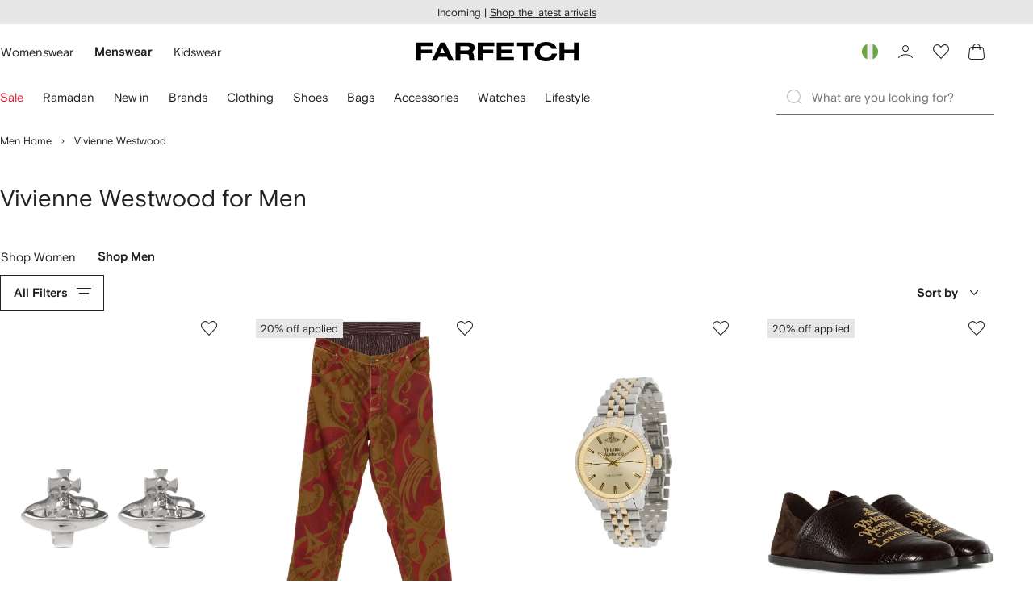

--- FILE ---
content_type: text/javascript
request_url: https://cdn-static.farfetch-contents.com/assets/portal-core-appportal/desktop/38812.client.aeb497dbbdfdc30f6ad3.esnext.js
body_size: 3694
content:
(self.webpackChunk_portal_app_portal_cr=self.webpackChunk_portal_app_portal_cr||[]).push([[38812],{28349:(e,r,t)=>{"use strict";t.d(r,{Z:()=>a});var o=t(61599),i=t(52248);let n=i.Z.div`
    position: relative;
    max-width: 100%;
    overflow: hidden;
    padding-top: ${({width:e,height:r})=>r/e*100}%;
    background-color: ${({isLoaded:e})=>e?"":"var(--colors-page-primary-loading-surface)"};

    & > img {
        position: absolute;
        top: 0;
        left: 0;
        width: 100%;
        height: 100%;
    }
`;n.displayName="ColorContainer";let a=(0,o.Z)(n,"ColorContainer")},19483:(e,r,t)=>{"use strict";let o,i,n,a;t.d(r,{Z:()=>m});var l=t(52903),c=t(58724),s=t(2784),d=t(28349);let u=(0,s.forwardRef)(({as:e="div",alt:r,imageContainer:t=d.Z,selected:o=!1,size:i,src:n,unavailable:a=!1,...s},u)=>(0,l.tZ)(e,{"aria-selected":o,"data-unavailable":a,ref:u,...s,children:i&&(0,l.tZ)(c.Z,{container:t,width:i,height:i,alt:r,src:n})}));u.displayName="BaseColorIcon";let b="medium",p={[b]:"medium",big:"big"};var f=t(27772);let v=e=>`
    &[data-unavailable='true']  {
        ${(0,f.Z)("ColorContainer")}  {
            &::after {
                content: "";
                position: absolute;
                ${e?"right: 100%":"left: 100%"};
                top: 0.1rem;
                width: 0px;
                height: 142%;
                ${e?"border-left: var(--borders-border-s) solid var(--colors-actions-ghost-light-enabled-label); border-right: var(--borders-border-s) solid var(--colors-actions-ghost-dark-selected-label);":"border-right: var(--borders-border-s) solid var(--colors-actions-ghost-light-enabled-label); border-left: var(--borders-border-s) solid var(--colors-actions-ghost-dark-selected-label);"}
                transform: ${e?"rotate(45deg) translateX(50%)":"rotate(45deg) translateX(-50%)"};
                transform-origin: top ${e?"left":"right"};
            }
       }
    } 
`;var g=t(68150),h=t(61599),w=t(52248);let y=(0,g.Z)({size:{[b]:20,big:40}[b]})((0,w.Z)(u)`
    ${(o=p[b],i=({[b]:"0.2rem",big:"var(--spacers-c4)"})[b],n=({[b]:"xs",big:"m"})[b],`
    position: relative;
    width: 100%;
    height: 100%;
    max-width: var(--icons-${o}-width);
    max-height: var(--icons-${o}-height);
    overflow: unset;
    margin: 0 ${i};
    padding: ${i};
    background: none;
    flex: 0 0 auto;

    ${(0,f.Z)("ColorContainer")} {
        border-radius: var(--borders-corner-${n});
    }
`)}

    ${(p[b],a=({[b]:"var(--borders-corner-s)",big:"1.2rem"})[b],`
    button&,
    a& {
        display: block;
        cursor: pointer;

        &::before {
            content: '';
            position: absolute;
            top: calc(-1 * var(--borders-border-s));
            left: calc(-1 * var(--borders-border-s));
            width: 100%;
            height: 100%;
            border: var(--borders-border-s) solid var(--colors-actions-ghost-dark-hover-label);
            opacity: 0;
            border-radius: ${a};
            transition: opacity var(--motion-functional-duration-s)
                var(--motion-functional-easing-standard);
        }

        &.focus-visible:focus,
        &:hover {
            &::before {
                opacity: 1;
            }
        }

        &[aria-selected='true'] {
            &::before {
                top: calc(-1 * var(--borders-border-m));
                left: calc(-1 * var(--borders-border-m));
                border: var(--borders-border-m) solid
                    var(--colors-actions-ghost-dark-selected-label);
                opacity: 1;
            }
        }
    }
`)}

    ${({theme:e})=>v(e.isRTL)}
`),m=(0,h.Z)(y,"ColorIcon")},48246:(e,r,t)=>{"use strict";t.d(r,{Z:()=>a});var o=t(61599),i=t(52248);let n=i.Z.hr`
    margin: var(--spacers-c12) 0;
    border: none;
    border-top: var(--borders-border-s) solid var(--colors-navigation-primary-enabled-stroke);
`,a=(0,o.Z)(n,"Divider")},19986:(e,r,t)=>{"use strict";t.d(r,{Z:()=>s});var o=t(8069),i=t(27772),n=t(61599),a=t(19367),l=t(52248);let c=(0,l.Z)(o.wF)`
    color: var(--colors-messaging-quaternary-enabled-label);
    background-color: var(--colors-messaging-quaternary-enabled-surface);
    ${({children:e})=>(0,a.Z)(e)}

    ${(0,i.Z)("Icon")} {
        fill: var(--colors-messaging-quaternary-enabled-icon);
    }
`,s=(0,n.Z)(c,"LabelSecondaryDark")},12436:(e,r,t)=>{var o=t(54073),i=t(29259);e.exports=function(e,r,t){var n=!0,a=!0;if("function"!=typeof e)throw TypeError("Expected a function");return i(t)&&(n="leading"in t?!!t.leading:n,a="trailing"in t?!!t.trailing:a),o(e,r,{leading:n,maxWait:r,trailing:a})}},70474:(e,r,t)=>{"use strict";t.d(r,{u:()=>c});var o=t(2768),i=t(2784),n=t(88310),a=t(12436),l=t.n(a);let c=()=>{let e=(0,i.useRef)(0),r=l()(()=>{var r,t;(null===(r=window)||void 0===r?void 0:r.scrollY)>(null==e?void 0:e.current)&&(e.current=null===(t=window)||void 0===t?void 0:t.scrollY)},600),t=(0,i.useCallback)(()=>{var r,t;let o=document.documentElement.scrollHeight||1,i=(null===(r=window)||void 0===r?void 0:r.scrollY)>e.current?null===(t=window)||void 0===t?void 0:t.scrollY:e.current,a=window.innerHeight+Math.round(i)>=o?100:Math.round(100*i/o);(0,n.Z)({tid:668,scrollDepth:a})},[]);return(0,i.useEffect)(()=>{var e;let i="beforeunload";return(0,o.Z)()&&(i="visibilitychange",window.addEventListener("blur",t)),addEventListener(i,t,{capture:!0}),null===(e=window)||void 0===e||e.addEventListener("scroll",r),()=>{var e;null===(e=window)||void 0===e||e.removeEventListener("scroll",r),removeEventListener(i,t,{capture:!0}),(0,o.Z)()&&window.removeEventListener("blur",t)}},[]),null}},99291:(e,r,t)=>{"use strict";t.d(r,{b:()=>L,Z:()=>G});var o=t(62661),i=t(38939),n=t(8069);let a=(0,i.Z)(n.wF,{target:"e5hb7320"})({name:"acluvd",styles:"color:var(--colorDarkerGrey);display:flex;align-items:center;gap:var(--spacer-XXXS);flex-wrap:wrap"});var l=t(95476),c=t(52903);let s=(0,i.Z)(l.Z,{target:"ebqpo5t0"})({name:"7jbpbh",styles:"transform:translateY(1px)"}),d=()=>(0,c.tZ)(s,{id:"infoCircle",size:"small"});var u=t(87612),b=t(76699);let p=e=>{let{price:r,look:t="default"}=e,{t:o}=(0,b.$)(),i={default:{key:"wbt_get_it_for_price",default:o("wbt_get_it_for_price","Get it for <Link>{price}</Link>",{price:r})},withoutPrice:{key:"wbt_lowest_price",default:o("wbt_lowest_price","You're getting the <Link>lowest price</Link>")}};return"without-price"===t?i.withoutPrice:i.default},f=["price","viewType","taxLabel","LayerContentComponent","look"];function v(e,r){var t=Object.keys(e);if(Object.getOwnPropertySymbols){var o=Object.getOwnPropertySymbols(e);r&&(o=o.filter(function(r){return Object.getOwnPropertyDescriptor(e,r).enumerable})),t.push.apply(t,o)}return t}function g(e){for(var r=1;r<arguments.length;r++){var t=null!=arguments[r]?arguments[r]:{};r%2?v(Object(t),!0).forEach(function(r){var o,i;o=r,i=t[r],(o=function(e){var r=function(e,r){if("object"!=typeof e||!e)return e;var t=e[Symbol.toPrimitive];if(void 0!==t){var o=t.call(e,r||"default");if("object"!=typeof o)return o;throw TypeError("@@toPrimitive must return a primitive value.")}return("string"===r?String:Number)(e)}(e,"string");return"symbol"==typeof r?r:String(r)}(o))in e?Object.defineProperty(e,o,{value:i,enumerable:!0,configurable:!0,writable:!0}):e[o]=i}):Object.getOwnPropertyDescriptors?Object.defineProperties(e,Object.getOwnPropertyDescriptors(t)):v(Object(t)).forEach(function(r){Object.defineProperty(e,r,Object.getOwnPropertyDescriptor(t,r))})}return e}let h=e=>{let{price:r,viewType:t,taxLabel:i,LayerContentComponent:l,look:s="default"}=e,b=function(e,r){if(null==e)return{};var t,o,i=function(e,r){if(null==e)return{};var t,o,i={},n=Object.keys(e);for(o=0;o<n.length;o++)t=n[o],r.indexOf(t)>=0||(i[t]=e[t]);return i}(e,r);if(Object.getOwnPropertySymbols){var n=Object.getOwnPropertySymbols(e);for(o=0;o<n.length;o++)t=n[o],!(r.indexOf(t)>=0)&&Object.prototype.propertyIsEnumerable.call(e,t)&&(i[t]=e[t])}return i}(e,f),v=p({price:r,look:s});return r||"default"!==s?(0,c.tZ)(o.Z,{content:(0,c.tZ)(l,{price:r,viewType:t,taxLabel:i}),children:e=>{let{activate:t}=e;return(0,c.BX)(a,g(g({},b),{},{children:[(0,c.tZ)(u.c,{defaults:v.default,i18nKey:v.key,values:{price:r},components:{Link:(0,c.tZ)(n.hZ,{as:"button",onClick:t})}}),(0,c.tZ)(d,{})]}))}}):null};var w=t(90683),y=t(18462),m=t(1569),O=t(20769),Z=t(584),_=t(89512),k=t(27772);let j=(0,i.Z)(_.Z,{target:"e1ru889m0"})((0,k.Z)("ModalFooter"),"{display:flex;justify-content:flex-end;&::before{border:none;}}");var P=t(93809);let L={LANDING:"landing",LISTING:"listing",PRODUCT_DETAILS:"product-details",PRODUCT_DETAILS_OUT_OF_STOCK:"product-details-out-of-stock",SHOPPING_BAG:"shopping-bag",WISHLIST:"wishlist"},I=()=>{let{t:e}=(0,b.$)();return{modalTitle:e("wbt_pricing_information","Pricing information"),footerCTA:e("wbt_got_it","Got it"),modalDescription:e("wbt_pricing_information_description","This item is currently available at a lower price by a seller who is not participating in the promotion."),howItWorksTitle:e("wbt_how_it_works","How it works"),howItWorksLowestPriceAvailable:e("wbt_lowest_price_available","The lowest available price will be automatically applied when you select the item."),howItWorksNoActionNeeded:e("wbt_no_action_needed","No action needed \u2014 the lowest price has already been applied.")}},T=e=>{let{howItWorksLowestPriceAvailable:r,howItWorksNoActionNeeded:t}=I();switch(e){case L.LISTING:case L.LANDING:case L.WISHLIST:return r;default:return t}},C=e=>{let{price:r,taxLabel:t,viewType:o}=e,{modalDescription:i,howItWorksTitle:a}=I(),l=T(o);return(0,c.BX)(P.Z,{gap:"c24",children:[(0,c.BX)(n.uT,{children:[(0,c.tZ)(n.uD,{as:"span",children:r})," ",t||""]}),(0,c.tZ)(n.uT,{children:i}),(0,c.BX)(n.uT,{children:[(0,c.tZ)(n.uD,{children:a}),l]})]})};var S=t(20130),E=t(88310);let x=()=>{let e={tid:S.qi.GLOBAL.PriceInfoModalLoad,actionArea:S.KS.PRICE_INFO,tagList:null};(0,E.Z)(e)},D=e=>{let{type:r}=e;if("gotIt"!==r&&"closeButton"!==r)return;let t={tid:S.qi.GLOBAL.PriceInfoModalInteraction,actionArea:S.KS.PRICE_INFO,interactionType:"gotIt"===r?S.b2.GOT_IT:S.b2.CLOSE,tagList:null};(0,E.Z)(t)},$=e=>{let{price:r,viewType:t,taxLabel:o}=e,{deactivate:i}=(0,Z.Z)(),{modalTitle:n,footerCTA:a}=I();return(0,c.BX)(j,{"data-testid":"bestValueDisclaimerModal",size:"small",onEntry:x,onClose:D,children:[(0,c.tZ)(y.Z,{children:n}),(0,c.tZ)(m.Z,{children:(0,c.tZ)(C,{price:r,taxLabel:o,viewType:t})}),(0,c.tZ)(O.Z,{children:(0,c.tZ)(w.DF,{onClick:()=>{i(),D({type:"gotIt"})},children:a})})]})},N=["price","viewType","taxLabel","look"];function A(e,r){var t=Object.keys(e);if(Object.getOwnPropertySymbols){var o=Object.getOwnPropertySymbols(e);r&&(o=o.filter(function(r){return Object.getOwnPropertyDescriptor(e,r).enumerable})),t.push.apply(t,o)}return t}let G=e=>{let{price:r,viewType:t,taxLabel:o,look:i="default"}=e,n=function(e,r){if(null==e)return{};var t,o,i=function(e,r){if(null==e)return{};var t,o,i={},n=Object.keys(e);for(o=0;o<n.length;o++)t=n[o],r.indexOf(t)>=0||(i[t]=e[t]);return i}(e,r);if(Object.getOwnPropertySymbols){var n=Object.getOwnPropertySymbols(e);for(o=0;o<n.length;o++)t=n[o],!(r.indexOf(t)>=0)&&Object.prototype.propertyIsEnumerable.call(e,t)&&(i[t]=e[t])}return i}(e,N);return(0,c.tZ)(h,function(e){for(var r=1;r<arguments.length;r++){var t=null!=arguments[r]?arguments[r]:{};r%2?A(Object(t),!0).forEach(function(r){var o,i;o=r,i=t[r],(o=function(e){var r=function(e,r){if("object"!=typeof e||!e)return e;var t=e[Symbol.toPrimitive];if(void 0!==t){var o=t.call(e,r||"default");if("object"!=typeof o)return o;throw TypeError("@@toPrimitive must return a primitive value.")}return("string"===r?String:Number)(e)}(e,"string");return"symbol"==typeof r?r:String(r)}(o))in e?Object.defineProperty(e,o,{value:i,enumerable:!0,configurable:!0,writable:!0}):e[o]=i}):Object.getOwnPropertyDescriptors?Object.defineProperties(e,Object.getOwnPropertyDescriptors(t)):A(Object(t)).forEach(function(r){Object.defineProperty(e,r,Object.getOwnPropertyDescriptor(t,r))})}return e}({price:r,viewType:t,taxLabel:o,look:i,LayerContentComponent:$},n))}}}]);

--- FILE ---
content_type: text/javascript
request_url: https://cdn-static.farfetch-contents.com/assets/portal-core-appportal/desktop/89228.client.6ee6891ccf59302a4cb7.esnext.js
body_size: 6316
content:
"use strict";(self.webpackChunk_portal_app_portal_cr=self.webpackChunk_portal_app_portal_cr||[]).push([[89228],{8723:(e,t,r)=>{r.d(t,{Z:()=>s});var n=r(52903),i=r(95476),o=r(33879),l=r(2784),a=r(61599),c=r(47054),u=r(75590);let p=(0,l.forwardRef)(({flow:e,onClick:t,...r},l)=>{let{isRTL:a}=(0,u.a)(),{handleArrowClick:p}=(0,c.Z)(e);return(0,n.tZ)(o.Pw,{ref:l,onClick:e=>{e.preventDefault(),e.stopPropagation(),p(),t&&t(e)},...r,children:(0,n.tZ)(i.Z,{id:a?"prev"===e?"chevronRight":"chevronLeft":"prev"===e?"chevronLeft":"chevronRight",size:"big"})})});p.displayName="CarouselArrowLarge";let s=(0,a.Z)(p,"CarouselArrowLarge")},9145:(e,t,r)=>{r.d(t,{Z:()=>O});var n=r(52235),i=r(20042),o=r(61599),l=r(22619),a=r(27772),c=r(59772);let u=(e,t)=>`
    overflow: initial;
    ${e?`
            width: calc(100vw - var(--carouselScrollbarWidth));
            position: relative;
            margin-inline-end: var(--carouselMargin);
            margin-inline-start: var(--carouselMargin);
        `:""}

    ${(0,a.Z)("CarouselSlide")} {
        padding: var(--spacers-c4) var(--spacers-c6);
    }
    
    ${(0,a.Z)("SkipButton")} {
        top: var(--spacers-c8);
        inset-inline-start: var(--spacers-c6);
    }
    ${t?`
        ${(0,a.Z)("SnapSliderWrapper")} {
            width: calc(100vw - var(--carouselScrollbarWidth));
            position: relative;
            margin-inline-end: var(--carouselMargin);
            margin-inline-start: var(--carouselMargin);
        }
    `:""}
    ${(0,a.Z)("CarouselActionContainer")} {
        position: absolute;
        top: calc(((100% - var(--carouselPaginationHeight)) / 2) - 3.2rem);
        left: 0;
        width: 100%;
        display: flex;
        justify-content: space-between;
        pointer-events: none;

        & > * {
            margin: 0 var(--spacers-c16);
            pointer-events: visible;
        }
    }
`,p=(e,t)=>`
    @media (${t.mediaQuery.sm}) {
        ${(0,a.Z)("CarouselSlide")} {
            padding: var(--spacers-c4) ${l.AC};
            &:first-of-type {
                margin-inline-start: ${l.C5};
            }
        }

        ${(0,a.Z)("SkipButton")} {
            inset-inline-start: var(--spacers-c12);
        }
    }
    @media (${t.mediaQuery.md}) {
        ${(0,a.Z)("CarouselSlide")} {
            padding: var(--spacers-c4) calc(var(--spacers-c16) + 3.2rem);
            &:first-of-type {
                margin-inline-start: 0;
            }
        }
        ${(0,a.Z)("SkipButton")} {
            inset-inline-start: var(--spacers-c8);
        }
        ${(0,a.Z)("CarouselActionContainer")} {
            visibility: visible;
            ${e?`
                & :first-of-type {
                    margin-inline-start: -3.2rem;
                }
                & :last-of-type {
                    margin-inline-end: -3.2rem;
                }`:`
                    & :first-of-type {
                        margin-inline-start: calc(-1 * (var(--spacers-c16) * 2));
                    }
                    & :last-of-type {
                        margin-inline-end: calc(-1 * (var(--spacers-c16) * 2));
                    }
                    `}
        }
    }
    @media (${t.mediaQuery.lg}) {
        ${(0,a.Z)("CarouselSlide")} {
            padding: var(--spacers-c4) calc(var(--spacers-c48) + 3.2rem);
        }
        ${(0,a.Z)("CarouselActionContainer")} {
            ${e?"":`
                    & :first-of-type {
                        margin-inline-start: calc(-1 * (var(--spacers-c48) / 2));
                    }
                    & :last-of-type {
                        margin-inline-end: calc(-1 * (var(--spacers-c48) / 2));
                    }
                    `}
        }
    }
`,s=(e,t,r)=>`
    ${(0,c.Z)(r)}
    ${u(e,t)}
    ${p(t,r)}
`;var f=r(52248);let d=(0,f.Z)("div",{shouldForwardProp:(0,i.p)("bleed","isRtl","fullWidth")})`
    ${({bleed:e,fullWidth:t,theme:r})=>s(e,t,r)}
`,v=(0,o.Z)(d,"CarouselImmersiveWrapper");var b=r(3211),m=r(9793);let y={itemsToShow:l.c2,bleed:l.I8,scrollCue:l.zV,fullWidth:l.M5},g=(0,f.Z)(n.Z)`
    ${({theme:e,itemsToShow:t,scrollCue:r})=>(0,m.Z)(e.mediaQuery,t,r)}
`;g.defaultProps={wrapper:v,carouselContainer:b.Z,fullWidth:y.fullWidth,itemsToShow:y.itemsToShow,bleed:y.bleed,scrollCue:y.scrollCue,variant:l.PE};let O=(0,o.Z)(g,l.PE)},47427:(e,t,r)=>{r.d(t,{Ik:()=>D,Gj:()=>w,ju:()=>a,q4:()=>M,KM:()=>G,B9:()=>ee,eX:()=>eP,Rz:()=>x.uT,ST:()=>z,MK:()=>x.X6});var n=r(38939),i=r(91811),o=r(52591);let l=(0,n.Z)("div",{target:"e12u0vld0"})("display:flex;flex-direction:column;margin:var(--spacers-c24) auto 0;[data-component='StorytellingCarousel']{width:100%;margin-top:var(--spacers-c24);&:only-child{margin-top:0;}}[data-component='Body']{margin-top:var(--spacers-c8);}@media (",e=>{var t;let{theme:r}=e;return null==r?void 0:null===(t=r.mediaQuery)||void 0===t?void 0:t.sm},"){[data-component='StorytellingCarousel']{margin-top:var(--spacers-c36);}}@media (",e=>{var t;let{theme:r}=e;return null==r?void 0:null===(t=r.mediaQuery)||void 0===t?void 0:t.md},"){align-items:center;max-width:calc(",i.XZ," + (var(--spacers-c48) * 2));}@media (",e=>{var t;let{theme:r}=e;return null==r?void 0:null===(t=r.mediaQuery)||void 0===t?void 0:t.lg},"){max-width:calc(",i.zW," + ((var(--spacers-c8) * 10) * 2));}"),a=(0,o.Z)(l,"StorytellingContainer");var c=r(22619),u=r(9145),p=r(48033),s=r(43323),f=r(8723),d=r(19156),v=r(2784),b=r(80858),m=r(76699),y=r(52903);let g=["children","onScroll"];function O(e,t){var r=Object.keys(e);if(Object.getOwnPropertySymbols){var n=Object.getOwnPropertySymbols(e);t&&(n=n.filter(function(t){return Object.getOwnPropertyDescriptor(e,t).enumerable})),r.push.apply(r,n)}return r}function h(e){for(var t=1;t<arguments.length;t++){var r=null!=arguments[t]?arguments[t]:{};t%2?O(Object(r),!0).forEach(function(t){var n,i;n=t,i=r[t],(n=function(e){var t=function(e,t){if("object"!=typeof e||!e)return e;var r=e[Symbol.toPrimitive];if(void 0!==r){var n=r.call(e,t||"default");if("object"!=typeof n)return n;throw TypeError("@@toPrimitive must return a primitive value.")}return("string"===t?String:Number)(e)}(e,"string");return"symbol"==typeof t?t:String(t)}(n))in e?Object.defineProperty(e,n,{value:i,enumerable:!0,configurable:!0,writable:!0}):e[n]=i}):Object.getOwnPropertyDescriptors?Object.defineProperties(e,Object.getOwnPropertyDescriptors(r)):O(Object(r)).forEach(function(t){Object.defineProperty(e,t,Object.getOwnPropertyDescriptor(r,t))})}return e}let j={xs:1,sm:2,md:1,lg:1,xl:1},P={xs:c.XD.SMALL,sm:c.XD.SMALL,md:c.XD.NONE,lg:c.XD.NONE,xl:c.XD.NONE},w=(0,o.Z)(e=>{let{children:t,onScroll:r}=e,n=function(e,t){if(null==e)return{};var r,n,i=function(e,t){if(null==e)return{};var r,n,i={},o=Object.keys(e);for(n=0;n<o.length;n++)r=o[n],t.indexOf(r)>=0||(i[r]=e[r]);return i}(e,t);if(Object.getOwnPropertySymbols){var o=Object.getOwnPropertySymbols(e);for(n=0;n<o.length;n++)r=o[n],!(t.indexOf(r)>=0)&&Object.prototype.propertyIsEnumerable.call(e,r)&&(i[r]=e[r])}return i}(e,g),i=(0,v.useRef)(null),{t:o}=(0,m.$)(),{containerProps:l,carouselProps:a,"data-component":c}=n;return(0,y.tZ)("div",h(h({"data-component":c},l),{},{children:(0,y.BX)(u.Z,h(h({ref:i,itemsToShow:j,scrollCue:P,onAfterChange:r},a),{},{children:[(0,y.tZ)(b.Z,{skippableContainerRef:i,children:o("wbt_skip_carousel","Skip Content")}),(0,y.tZ)(p.Z,{isAligned:!0,children:t}),(0,y.BX)(s.Z,{children:[(0,y.tZ)(f.Z,{"aria-label":o("Zug4gb8Cmcgdp4iIPcEwaA==","Previous"),flow:"prev"}),(0,y.tZ)(f.Z,{"aria-label":o("5Hb/LBopTHCSNIhsSDpaGA==","Next"),flow:"next"})]}),(0,y.tZ)(d.Z,{})]}))}))},"StorytellingCarousel");var S=r(18382);function Z(e,t){var r=Object.keys(e);if(Object.getOwnPropertySymbols){var n=Object.getOwnPropertySymbols(e);t&&(n=n.filter(function(t){return Object.getOwnPropertyDescriptor(e,t).enumerable})),r.push.apply(r,n)}return r}let E=(0,n.Z)("div",{target:"e1ur760t0"})("display:flex;align-items:center;height:100%;@media (",e=>{var t;let{theme:r}=e;return null==r?void 0:null===(t=r.mediaQuery)||void 0===t?void 0:t.md},"){gap:var(--spacers-l16);}"),D=e=>{let{group:t}=e;return(0,y.tZ)(E,{children:t.map(e=>{var t;let r=(0,S.Cs)(e);return(0,y.tZ)(r,function(e){for(var t=1;t<arguments.length;t++){var r=null!=arguments[t]?arguments[t]:{};t%2?Z(Object(r),!0).forEach(function(t){var n,i;n=t,i=r[t],(n=function(e){var t=function(e,t){if("object"!=typeof e||!e)return e;var r=e[Symbol.toPrimitive];if(void 0!==r){var n=r.call(e,t||"default");if("object"!=typeof n)return n;throw TypeError("@@toPrimitive must return a primitive value.")}return("string"===t?String:Number)(e)}(e,"string");return"symbol"==typeof t?t:String(t)}(n))in e?Object.defineProperty(e,n,{value:i,enumerable:!0,configurable:!0,writable:!0}):e[n]=i}):Object.getOwnPropertyDescriptors?Object.defineProperties(e,Object.getOwnPropertyDescriptors(r)):Z(Object(r)).forEach(function(t){Object.defineProperty(e,t,Object.getOwnPropertyDescriptor(r,t))})}return e}({},e),null===(t=e.metadata)||void 0===t?void 0:t.internalContentId)})})};var C=r(51009),x=r(8069),$=r(93248),k=r(71750),_=r(25888),A=r(22224);function L(e,t){var r=Object.keys(e);if(Object.getOwnPropertySymbols){var n=Object.getOwnPropertySymbols(e);t&&(n=n.filter(function(t){return Object.getOwnPropertyDescriptor(e,t).enumerable})),r.push.apply(r,n)}return r}function X(e){for(var t=1;t<arguments.length;t++){var r=null!=arguments[t]?arguments[t]:{};t%2?L(Object(r),!0).forEach(function(t){var n,i;n=t,i=r[t],(n=function(e){var t=function(e,t){if("object"!=typeof e||!e)return e;var r=e[Symbol.toPrimitive];if(void 0!==r){var n=r.call(e,t||"default");if("object"!=typeof n)return n;throw TypeError("@@toPrimitive must return a primitive value.")}return("string"===t?String:Number)(e)}(e,"string");return"symbol"==typeof t?t:String(t)}(n))in e?Object.defineProperty(e,n,{value:i,enumerable:!0,configurable:!0,writable:!0}):e[n]=i}):Object.getOwnPropertyDescriptors?Object.defineProperties(e,Object.getOwnPropertyDescriptors(r)):L(Object(r)).forEach(function(t){Object.defineProperty(e,t,Object.getOwnPropertyDescriptor(r,t))})}return e}let T=e=>{let{navigationElement:t,metadata:r,children:n}=e,{link:i,text:o}=t??{},{navigationClickValue:l}=(0,_.M3)(),{locale:{urlSubfolder:a=""}}=(0,A.bU)();return i?(0,y.tZ)(k.Z,X(X(X({},r&&{"data-ffref":l(r)}),{},{href:`${a}${i.path}`,"aria-label":o},i),{},{children:n})):(0,y.tZ)(y.HY,{children:n})},I=["image","imageCardTitle","imageCardSubtitle","navigationElement","metadata"];function N(e,t){var r=Object.keys(e);if(Object.getOwnPropertySymbols){var n=Object.getOwnPropertySymbols(e);t&&(n=n.filter(function(t){return Object.getOwnPropertyDescriptor(e,t).enumerable})),r.push.apply(r,n)}return r}function B(e){for(var t=1;t<arguments.length;t++){var r=null!=arguments[t]?arguments[t]:{};t%2?N(Object(r),!0).forEach(function(t){var n,i;n=t,i=r[t],(n=function(e){var t=function(e,t){if("object"!=typeof e||!e)return e;var r=e[Symbol.toPrimitive];if(void 0!==r){var n=r.call(e,t||"default");if("object"!=typeof n)return n;throw TypeError("@@toPrimitive must return a primitive value.")}return("string"===t?String:Number)(e)}(e,"string");return"symbol"==typeof t?t:String(t)}(n))in e?Object.defineProperty(e,n,{value:i,enumerable:!0,configurable:!0,writable:!0}):e[n]=i}):Object.getOwnPropertyDescriptors?Object.defineProperties(e,Object.getOwnPropertyDescriptors(r)):N(Object(r)).forEach(function(t){Object.defineProperty(e,t,Object.getOwnPropertyDescriptor(r,t))})}return e}let M=(0,o.Z)(e=>{let{image:t,imageCardTitle:r,imageCardSubtitle:n,navigationElement:i,metadata:o}=e,l=function(e,t){if(null==e)return{};var r,n,i=function(e,t){if(null==e)return{};var r,n,i={},o=Object.keys(e);for(n=0;n<o.length;n++)r=o[n],t.indexOf(r)>=0||(i[r]=e[r]);return i}(e,t);if(Object.getOwnPropertySymbols){var o=Object.getOwnPropertySymbols(e);for(n=0;n<o.length;n++)r=o[n],!(t.indexOf(r)>=0)&&Object.prototype.propertyIsEnumerable.call(e,r)&&(i[r]=e[r])}return i}(e,I);return(0,y.BX)(C.R3,B(B({},l),{},{children:[(0,y.tZ)($.Ee,B({},t)),(0,y.BX)(C.P_,{children:[n&&(0,y.tZ)(x.wF,{children:n.value}),r&&(null==i?void 0:i.text)&&(0,y.tZ)(C.$n,{as:"h4",children:r.value}),r&&!(null!=i&&i.text)&&(0,y.tZ)(T,{navigationElement:i,metadata:o,children:(0,y.tZ)(C.$n,{children:r.value})}),i&&(null==i?void 0:i.text)&&(0,y.tZ)(T,{navigationElement:i,metadata:o,children:(0,y.tZ)(x.wx,{children:i.text})})]})]}))},"StorytellingEditorialCard"),R=(0,n.Z)("div",{target:"e1eicfsr0"})("min-width:auto;@media (",e=>{var t;let{theme:r}=e;return null==r?void 0:null===(t=r.mediaQuery)||void 0===t?void 0:t.md},"){min-width:auto;}"),z=e=>{var t;let{textCardTitle:r,textCardSubtitle:n,navigationElement:o,displayOptions:l,metadata:a}=e,c=(null==l?void 0:l.fontColor)===i.DM.WHITE?C.Oe:C.si,u=R.withComponent(c,{target:"e1eicfsr1"}),p=null==r?void 0:null===(t=r.displayOptions)||void 0===t?void 0:t.size,s=(null==l?void 0:l.theme)!==i.xy.FULL?i.XA.PORTRAIT:i.XA.LANDSCAPE,f=p===i.Kt.LARGE||n?C.$n:C.Ix;return(0,y.tZ)(u,{orientation:s,children:(0,y.BX)(C.P_,{children:[n&&(0,y.tZ)(x.wF,{children:n.value}),r&&(null==o?void 0:o.text)&&(0,y.tZ)(f,{as:"h4",children:r.value}),r&&!(null!=o&&o.text)&&(0,y.tZ)(T,{navigationElement:o,metadata:a,children:(0,y.tZ)(f,{as:"h4",children:(0,S.Aw)(r.value)})}),o&&(null==o?void 0:o.text)&&(0,y.tZ)(T,{navigationElement:o,metadata:a,children:(0,y.tZ)(x.wx,{children:o.text})})]})})},W=["image","navigationElement","metadata"];function Y(e,t){var r=Object.keys(e);if(Object.getOwnPropertySymbols){var n=Object.getOwnPropertySymbols(e);t&&(n=n.filter(function(t){return Object.getOwnPropertyDescriptor(e,t).enumerable})),r.push.apply(r,n)}return r}function F(e){for(var t=1;t<arguments.length;t++){var r=null!=arguments[t]?arguments[t]:{};t%2?Y(Object(r),!0).forEach(function(t){var n,i;n=t,i=r[t],(n=function(e){var t=function(e,t){if("object"!=typeof e||!e)return e;var r=e[Symbol.toPrimitive];if(void 0!==r){var n=r.call(e,t||"default");if("object"!=typeof n)return n;throw TypeError("@@toPrimitive must return a primitive value.")}return("string"===t?String:Number)(e)}(e,"string");return"symbol"==typeof t?t:String(t)}(n))in e?Object.defineProperty(e,n,{value:i,enumerable:!0,configurable:!0,writable:!0}):e[n]=i}):Object.getOwnPropertyDescriptors?Object.defineProperties(e,Object.getOwnPropertyDescriptors(r)):Y(Object(r)).forEach(function(t){Object.defineProperty(e,t,Object.getOwnPropertyDescriptor(r,t))})}return e}let Q=(0,n.Z)("article",{target:"el4w0bs0"})({name:"hnccl2",styles:"position:relative;width:100%;height:auto;display:grid;&>svg{grid-area:1/1;}[data-component='Container']{margin:0;align-items:stretch;grid-area:1/1;>img{object-fit:cover;}&[data-is-loaded='true']{&::after{content:'';position:absolute;top:0;right:0;bottom:0;left:0;}}}"}),G=(0,o.Z)(e=>{let{image:t,navigationElement:r,metadata:n}=e,i=function(e,t){if(null==e)return{};var r,n,i=function(e,t){if(null==e)return{};var r,n,i={},o=Object.keys(e);for(n=0;n<o.length;n++)r=o[n],t.indexOf(r)>=0||(i[r]=e[r]);return i}(e,t);if(Object.getOwnPropertySymbols){var o=Object.getOwnPropertySymbols(e);for(n=0;n<o.length;n++)r=o[n],!(t.indexOf(r)>=0)&&Object.prototype.propertyIsEnumerable.call(e,r)&&(i[r]=e[r])}return i}(e,W);return(0,y.tZ)(Q,F(F({},i),{},{children:(0,y.tZ)(T,{navigationElement:r,metadata:n,children:(0,y.tZ)($.Ee,F({},t))})}))},"StorytellingImageCard");var H=r(90683),K=r(95476);let U=["navigation","metadata"];function q(e,t){var r=Object.keys(e);if(Object.getOwnPropertySymbols){var n=Object.getOwnPropertySymbols(e);t&&(n=n.filter(function(t){return Object.getOwnPropertyDescriptor(e,t).enumerable})),r.push.apply(r,n)}return r}function V(e){for(var t=1;t<arguments.length;t++){var r=null!=arguments[t]?arguments[t]:{};t%2?q(Object(r),!0).forEach(function(t){var n,i;n=t,i=r[t],(n=function(e){var t=function(e,t){if("object"!=typeof e||!e)return e;var r=e[Symbol.toPrimitive];if(void 0!==r){var n=r.call(e,t||"default");if("object"!=typeof n)return n;throw TypeError("@@toPrimitive must return a primitive value.")}return("string"===t?String:Number)(e)}(e,"string");return"symbol"==typeof t?t:String(t)}(n))in e?Object.defineProperty(e,n,{value:i,enumerable:!0,configurable:!0,writable:!0}):e[n]=i}):Object.getOwnPropertyDescriptors?Object.defineProperties(e,Object.getOwnPropertyDescriptors(r)):q(Object(r)).forEach(function(t){Object.defineProperty(e,t,Object.getOwnPropertyDescriptor(r,t))})}return e}let J=(0,n.Z)("article",{target:"e1r5854b0"})({name:"1051xtq",styles:"display:flex;align-items:center;justify-content:center;width:100%;height:100%;position:relative;background-color:var(--colors-cards-highlight-enabled-surface)"}),ee=(0,o.Z)(e=>{let{navigation:t,metadata:r}=e,n=function(e,t){if(null==e)return{};var r,n,i=function(e,t){if(null==e)return{};var r,n,i={},o=Object.keys(e);for(n=0;n<o.length;n++)r=o[n],t.indexOf(r)>=0||(i[r]=e[r]);return i}(e,t);if(Object.getOwnPropertySymbols){var o=Object.getOwnPropertySymbols(e);for(n=0;n<o.length;n++)r=o[n],!(t.indexOf(r)>=0)&&Object.prototype.propertyIsEnumerable.call(e,r)&&(i[r]=e[r])}return i}(e,U);return(0,y.tZ)(J,V(V({},n),{},{children:(0,y.tZ)(T,{navigationElement:t,metadata:r,children:(0,y.BX)(H.jE,{children:[null==t?void 0:t.text," ",(0,y.tZ)(K.Z,{id:"chevronRightSmall"})]})})}))},"StorytellingNavigationCard");var et=r(25253),er=r(37631),en=r(70127),ei=r(22312),eo=r(57516),el=r(76151),ea=r(70898),ec=r(17929),eu=r(9396),ep=r(23477),es=r(27829),ef=r(94397),ed=r(7975),ev=r(81532),eb=r(27772),em=r(77979),ey=r(75359);let eg=()=>{let{lessThan:e,greaterThan:t}=(0,ey.Z)();return t.xs&&e.md||t.md?"600":"480"};function eO(e,t){var r=Object.keys(e);if(Object.getOwnPropertySymbols){var n=Object.getOwnPropertySymbols(e);t&&(n=n.filter(function(t){return Object.getOwnPropertyDescriptor(e,t).enumerable})),r.push.apply(r,n)}return r}function eh(e){for(var t=1;t<arguments.length;t++){var r=null!=arguments[t]?arguments[t]:{};t%2?eO(Object(r),!0).forEach(function(t){var n,i;n=t,i=r[t],(n=function(e){var t=function(e,t){if("object"!=typeof e||!e)return e;var r=e[Symbol.toPrimitive];if(void 0!==r){var n=r.call(e,t||"default");if("object"!=typeof n)return n;throw TypeError("@@toPrimitive must return a primitive value.")}return("string"===t?String:Number)(e)}(e,"string");return"symbol"==typeof t?t:String(t)}(n))in e?Object.defineProperty(e,n,{value:i,enumerable:!0,configurable:!0,writable:!0}):e[n]=i}):Object.getOwnPropertyDescriptors?Object.defineProperties(e,Object.getOwnPropertyDescriptors(r)):eO(Object(r)).forEach(function(t){Object.defineProperty(e,t,Object.getOwnPropertyDescriptor(r,t))})}return e}let ej=(0,n.Z)(eo.Z,{target:"e1hr17zx0"})("width:100%;",e=>{let{addCustomGreyBackground:t}=e;return t&&`background-color: var(--colors-page-primary-loading-surface);

        ${(0,eb.Z)("ProductCardImageContainer")} {
            ::before {
                background-color: unset;
            }
        }
    `},";"),eP=(0,o.Z)(e=>{let{brand:{name:t},id:r,images:n,label:o,metadata:l,shortDescription:a,productCatalogItemPrice:c,resourceIdentifier:u,promotion:p}=e,{t:s}=(0,m.$)(),{locale:{urlSubfolder:f=""}}=(0,A.bU)(),{navigationClickValue:d}=(0,_.M3)(),b=eg(),{isActive:g}=(0,A.SS)(et.dp),{isActive:O}=(0,A.SS)("web_feature_remove_grey_background_image_filter"),h=O?el.Z:ea.Z,[j,P]=(0,v.useState)({}),w=(0,v.useCallback)(()=>{var e;let t=(null==n?void 0:n.length)&&n[0]&&(null===(e=n[0].size300)||void 0===e?void 0:e.url)||"";t&&P({mainSrc:t})},[n]),Z=(0,v.useMemo)(()=>{var e,t,r;return{hoverSrc:(null==n?void 0:n.length)&&n[1]&&(null===(e=n[1][`size${b}`])||void 0===e?void 0:e.url)||"",alt:(null==n?void 0:n.length)&&(null===(t=n[0])||void 0===t?void 0:null===(r=t.size480)||void 0===r?void 0:r.alt)||"",onError:w,sizes:S.Q7,srcSet:(0,S.gA)(n)}},[n,b,w]),E=`${f}${null==u?void 0:u.path}`,D=`${r}-brand`,C=`${r}-description`,x=t?`${D} ${C}`:C,$=null==p?void 0:p.label,k=(0,em.or)({promotion:{label:$??null},productPrice:c},!1,g,s);return(0,y.BX)(ej,{addCustomGreyBackground:O,children:[(0,y.BX)(ec.Z,eh(eh({href:E,"aria-labelledby":x},l?{"data-ffref":d(l)}:{}),{},{children:[(0,y.BX)(eu.Z,{children:[(0,y.tZ)(h,eh(eh({},Z),j)),k&&(0,y.tZ)(er.Z,{children:k})]}),(0,y.BX)(ep.Z,{children:[o&&(0,y.tZ)(en.Z,{children:o}),(0,y.BX)(es.Z,{children:[(0,y.tZ)(ef.Z,{id:D,children:t}),(0,y.tZ)(ed.Z,{id:C,children:a})]}),c&&(0,y.tZ)(ei.p,{price:c})]})]})),(0,y.tZ)(ev.s,{productId:r,onClick:e=>{let{inWishlist:t}=e,n="add"==(t?"remove":"add")?i.ns:i.mp;(0,_.L9)(n,{targetId:[[r]]})}})]})},i.tY)},91811:(e,t,r)=>{r.d(t,{DM:()=>a,Kt:()=>c,XA:()=>o,XZ:()=>n,Y3:()=>d,j$:()=>f,mp:()=>p,ns:()=>u,tY:()=>s,xy:()=>l,zW:()=>i});let n="62.5rem",i="77.8rem",o={LANDSCAPE:"landscape",PORTRAIT:"portrait"},l={FULL:"full",HALF:"half"},a={BLACK:"black",WHITE:"white"},c={SMALL:"l",LARGE:"xl"},u=35,p=72,s="StorytellingProductCard",f={XS:"20em",SM:"36em",MD:"60em",LG:"80em",XL:"112.5em"},d={XS:"19.9375em",SM:"35.9375em",MD:"59.9375em",LG:"79.9375em",XL:"112.4375em"}},89228:(e,t,r)=>{r.d(t,{v_:()=>O,Pe:()=>E});var n=r(25888),i=r(2784),o=r(42116),l=r(91811),a=r(18382);let c=e=>{var t;let{dataSource:r,cards:n}=e,{referenceType:i,referenceIds:c}=r||{},u=!r||!n.some(e=>(null==e?void 0:e.__typename)===l.tY),{data:p}=(0,o.useContentProducts)({referenceType:i,referenceIds:c,skip:u}),s=r&&p&&n?(0,a._h)(n,null==p?void 0:null===(t=p.productCatalog)||void 0===t?void 0:t.edges):n.filter(e=>(null==e?void 0:e.__typename)!==l.tY);return(0,a.W2)(s,!1)};var u=r(66963),p=r(65536),s=r(52903);let f=["content","placementPosition"];function d(e,t){var r=Object.keys(e);if(Object.getOwnPropertySymbols){var n=Object.getOwnPropertySymbols(e);t&&(n=n.filter(function(t){return Object.getOwnPropertyDescriptor(e,t).enumerable})),r.push.apply(r,n)}return r}let v=(0,p.Vo)(()=>r.e(5656).then(r.bind(r,5656)),{ssr:!0,moduleId:"../../node_modules/@components/content-storytelling/src/ContentStorytelling/Storytelling.tsx"}),b=(0,i.forwardRef)((e,t)=>{let{content:r,placementPosition:i}=e,o=function(e,t){if(null==e)return{};var r,n,i=function(e,t){if(null==e)return{};var r,n,i={},o=Object.keys(e);for(n=0;n<o.length;n++)r=o[n],t.indexOf(r)>=0||(i[r]=e[r]);return i}(e,t);if(Object.getOwnPropertySymbols){var o=Object.getOwnPropertySymbols(e);for(n=0;n<o.length;n++)r=o[n],!(t.indexOf(r)>=0)&&Object.prototype.propertyIsEnumerable.call(e,r)&&(i[r]=e[r])}return i}(e,f);return(0,n.I8)((0,a.hW)(r,i)),(0,s.tZ)(u.Z,{fallback:()=>null,children:(0,s.tZ)(p.BY,{fallback:()=>null,children:(0,s.tZ)("div",{ref:t,children:(0,s.tZ)(v,function(e){for(var t=1;t<arguments.length;t++){var r=null!=arguments[t]?arguments[t]:{};t%2?d(Object(r),!0).forEach(function(t){var n,i;n=t,i=r[t],(n=function(e){var t=function(e,t){if("object"!=typeof e||!e)return e;var r=e[Symbol.toPrimitive];if(void 0!==r){var n=r.call(e,t||"default");if("object"!=typeof n)return n;throw TypeError("@@toPrimitive must return a primitive value.")}return("string"===t?String:Number)(e)}(e,"string");return"symbol"==typeof t?t:String(t)}(n))in e?Object.defineProperty(e,n,{value:i,enumerable:!0,configurable:!0,writable:!0}):e[n]=i}):Object.getOwnPropertyDescriptors?Object.defineProperties(e,Object.getOwnPropertyDescriptors(r)):d(Object(r)).forEach(function(t){Object.defineProperty(e,t,Object.getOwnPropertyDescriptor(r,t))})}return e}({content:r},o))})})})}),m=["content","placementPosition"];function y(e,t){var r=Object.keys(e);if(Object.getOwnPropertySymbols){var n=Object.getOwnPropertySymbols(e);t&&(n=n.filter(function(t){return Object.getOwnPropertyDescriptor(e,t).enumerable})),r.push.apply(r,n)}return r}function g(e){for(var t=1;t<arguments.length;t++){var r=null!=arguments[t]?arguments[t]:{};t%2?y(Object(r),!0).forEach(function(t){var n,i;n=t,i=r[t],(n=function(e){var t=function(e,t){if("object"!=typeof e||!e)return e;var r=e[Symbol.toPrimitive];if(void 0!==r){var n=r.call(e,t||"default");if("object"!=typeof n)return n;throw TypeError("@@toPrimitive must return a primitive value.")}return("string"===t?String:Number)(e)}(e,"string");return"symbol"==typeof t?t:String(t)}(n))in e?Object.defineProperty(e,n,{value:i,enumerable:!0,configurable:!0,writable:!0}):e[n]=i}):Object.getOwnPropertyDescriptors?Object.defineProperties(e,Object.getOwnPropertyDescriptors(r)):y(Object(r)).forEach(function(t){Object.defineProperty(e,t,Object.getOwnPropertyDescriptor(r,t))})}return e}let O=(0,i.forwardRef)((e,t)=>{let{content:r,placementPosition:i}=e,o=function(e,t){if(null==e)return{};var r,n,i=function(e,t){if(null==e)return{};var r,n,i={},o=Object.keys(e);for(n=0;n<o.length;n++)r=o[n],t.indexOf(r)>=0||(i[r]=e[r]);return i}(e,t);if(Object.getOwnPropertySymbols){var o=Object.getOwnPropertySymbols(e);for(n=0;n<o.length;n++)r=o[n],!(t.indexOf(r)>=0)&&Object.prototype.propertyIsEnumerable.call(e,r)&&(i[r]=e[r])}return i}(e,m),l=c(r);if(!(null!=l&&l.length))return null;let a=g(g({},r),{},{cards:l}),u={metadata:r.metadata,contentElements:null==l?void 0:l.flat()};return(0,s.tZ)(n.FY,g(g({},u),{},{children:(0,s.tZ)(b,g({content:a,placementPosition:i,ref:t},o))}))});var h=r(38939),j=r(66825),P=r(51009),w=r(47427);function S(e,t){var r=Object.keys(e);if(Object.getOwnPropertySymbols){var n=Object.getOwnPropertySymbols(e);t&&(n=n.filter(function(t){return Object.getOwnPropertyDescriptor(e,t).enumerable})),r.push.apply(r,n)}return r}let Z=(0,h.Z)(j.YB,{target:"e1wwcie70"})({name:"s00yl8",styles:"margin-top:calc(var(--spacers-c4) / 2)"}),E=()=>{let e={width:778,height:535};return(0,s.BX)(w.ju,{children:[(0,s.tZ)(j.pn,{width:"20.4rem"}),(0,s.tZ)(Z,{width:"15.7rem"}),(0,s.tZ)(w.Gj,{children:Array.from({length:4},(t,r)=>(0,s.tZ)(P.J3,function(e){for(var t=1;t<arguments.length;t++){var r=null!=arguments[t]?arguments[t]:{};t%2?S(Object(r),!0).forEach(function(t){var n,i;n=t,i=r[t],(n=function(e){var t=function(e,t){if("object"!=typeof e||!e)return e;var r=e[Symbol.toPrimitive];if(void 0!==r){var n=r.call(e,t||"default");if("object"!=typeof n)return n;throw TypeError("@@toPrimitive must return a primitive value.")}return("string"===t?String:Number)(e)}(e,"string");return"symbol"==typeof t?t:String(t)}(n))in e?Object.defineProperty(e,n,{value:i,enumerable:!0,configurable:!0,writable:!0}):e[n]=i}):Object.getOwnPropertyDescriptors?Object.defineProperties(e,Object.getOwnPropertyDescriptors(r)):S(Object(r)).forEach(function(t){Object.defineProperty(e,t,Object.getOwnPropertyDescriptor(r,t))})}return e}({},e),r))})]})}},18382:(e,t,r)=>{r.d(t,{hW:()=>y,Cs:()=>o,gA:()=>f,W2:()=>l,_h:()=>u,Q7:()=>s,Aw:()=>g.Z});var n=r(91811),i=r(47427);let o=e=>{switch(null==e?void 0:e.__typename){case"StorytellingImageCard":if(null!=e&&e.imageCardTitle)return i.q4;return i.KM;case"StorytellingTextCard":return i.ST;case"StorytellingNavigationCard":return i.B9;case n.tY:return i.eX}return null},l=(e,t)=>{if(!e||!(null!=e&&e.length))return[];if(t)return e.filter(e=>e).map(e=>[e]);let r=[],i=0;for(;i<e.length;){var o,l;let t=e[i],a=e[i+1],c=null==t?void 0:null===(o=t.displayOptions)||void 0===o?void 0:o.theme,u=null==a?void 0:null===(l=a.displayOptions)||void 0===l?void 0:l.theme;c===n.xy.FULL?(r.push([t]),i++):(c===n.xy.HALF&&u===n.xy.HALF&&r.push([t,a]),i+=2)}return r};function a(e,t){var r=Object.keys(e);if(Object.getOwnPropertySymbols){var n=Object.getOwnPropertySymbols(e);t&&(n=n.filter(function(t){return Object.getOwnPropertyDescriptor(e,t).enumerable})),r.push.apply(r,n)}return r}function c(e){for(var t=1;t<arguments.length;t++){var r=null!=arguments[t]?arguments[t]:{};t%2?a(Object(r),!0).forEach(function(t){var n,i;n=t,i=r[t],(n=function(e){var t=function(e,t){if("object"!=typeof e||!e)return e;var r=e[Symbol.toPrimitive];if(void 0!==r){var n=r.call(e,t||"default");if("object"!=typeof n)return n;throw TypeError("@@toPrimitive must return a primitive value.")}return("string"===t?String:Number)(e)}(e,"string");return"symbol"==typeof t?t:String(t)}(n))in e?Object.defineProperty(e,n,{value:i,enumerable:!0,configurable:!0,writable:!0}):e[n]=i}):Object.getOwnPropertyDescriptors?Object.defineProperties(e,Object.getOwnPropertyDescriptors(r)):a(Object(r)).forEach(function(t){Object.defineProperty(e,t,Object.getOwnPropertyDescriptor(r,t))})}return e}let u=(e,t)=>{if(!e||!(null!=e&&e.length))return[];if(!t)return e.filter(e=>(null==e?void 0:e.__typename)!==n.tY);let r=0,i=0,o=[];return e.forEach(e=>{var l;let a=null==e?void 0:e.__typename,u=null===(l=t[r])||void 0===l?void 0:l.node;a!==n.tY?o[i]=e:(u&&(o[i]=c(c(c({},u),e),{},{__typename:n.tY})),r++),i++}),o},p={iphone6:"only screen and (min-device-width : 23.4375em) and (max-device-width : 41.6875em) and (orientation : portrait)",iphone6plus:"only screen and (min-device-width : 25.875em) and (max-device-width : 46em) and (orientation : portrait)"};for(let e in n.j$)p[e]=`(min-width: ${n.j$[e]})`,p[`max-${e}`]=`(max-width: ${n.Y3[e]})`;let s=`
    ${p["max-SM"]} 480px,
    ${p.SM} and ${p["max-MD"]} 600px,
    ${p.MD} and ${p["max-LG"]} 480px,
    600px
    `,f=e=>{var t,r,n,i;let o="";return null!==(t=e[0].size600)&&void 0!==t&&t.url&&(o=`${o}${null===(n=e[0].size600)||void 0===n?void 0:n.url} 600w, `),null!==(r=e[0].size480)&&void 0!==r&&r.url&&(o=`${o}${null===(i=e[0].size480)||void 0===i?void 0:i.url} 480w`),o};var d=r(91956);function v(e,t){var r=Object.keys(e);if(Object.getOwnPropertySymbols){var n=Object.getOwnPropertySymbols(e);t&&(n=n.filter(function(t){return Object.getOwnPropertyDescriptor(e,t).enumerable})),r.push.apply(r,n)}return r}function b(e){for(var t=1;t<arguments.length;t++){var r=null!=arguments[t]?arguments[t]:{};t%2?v(Object(r),!0).forEach(function(t){var n,i;n=t,i=r[t],(n=function(e){var t=function(e,t){if("object"!=typeof e||!e)return e;var r=e[Symbol.toPrimitive];if(void 0!==r){var n=r.call(e,t||"default");if("object"!=typeof n)return n;throw TypeError("@@toPrimitive must return a primitive value.")}return("string"===t?String:Number)(e)}(e,"string");return"symbol"==typeof t?t:String(t)}(n))in e?Object.defineProperty(e,n,{value:i,enumerable:!0,configurable:!0,writable:!0}):e[n]=i}):Object.getOwnPropertyDescriptors?Object.defineProperties(e,Object.getOwnPropertyDescriptors(r)):v(Object(r)).forEach(function(t){Object.defineProperty(e,t,Object.getOwnPropertyDescriptor(r,t))})}return e}let m=e=>(null==e?void 0:e.filter(e=>d.z0.includes(parseInt((null==e?void 0:e.id)||""))).map(e=>null==e?void 0:e.name).join(","))||"";function y(e,t){var r;let i=[],o=[],l=[];return null==e||null===(r=e.cards)||void 0===r||r.flat().forEach(e=>{(null==e?void 0:e.__typename)===n.tY?null!=e.id&&(o.push("product"),i.push(e.id),l.push((null==e?void 0:e.categories)&&m(e.categories)||"")):(o.push(""),i.push(""),l.push(""))}),b(b({},t&&{itemCoordinates:t}),{},{targetId:i,targetType:o,moduleContentDepartment:l})}var g=r(83294)},83294:(e,t,r)=>{r.d(t,{Z:()=>o});var n=r(2784),i=r(52903);let o=e=>{if(!e)return null;let t=e.replace(/\\n/g,"\n").split("\n");if(t.length<2)return e;let r=t.map(e=>e.trim()),o=(e,t)=>""!==e?(0,i.BX)(n.Fragment,{children:[e,(0,i.tZ)("br",{})]},t):(0,i.tZ)("br",{});return r.map((e,t)=>t!==r.length-1?o(e,t):e)}}}]);

--- FILE ---
content_type: text/javascript
request_url: https://cdn-static.farfetch-contents.com/assets/portal-core-appportal/desktop/27381.client.bce3f969da54a0592941.esnext.js
body_size: 49871
content:
(self.webpackChunk_portal_app_portal_cr=self.webpackChunk_portal_app_portal_cr||[]).push([[27381],{69561:(e,t,r)=>{"use strict";r.d(t,{Z:()=>b});var n=r(52903),i=r(27772),a=r(61599),o=r(52248);let l=o.Z.li`
    display: flex;
    flex-direction: row;
    align-items: center;
    list-style-type: none;

    &:last-child {
        ${(0,i.Z)("BreadcrumbDivider")} {
            display: none;
        }
    }
`,d=(0,a.Z)(l,"BreadcrumbWrapper");var c=r(95476),u=r(20042);let s=(0,o.Z)(c.Z,{shouldForwardProp:(0,u.p)("isRtl")})`
    width: 1.2rem;
    height: 1.2rem;
    margin: 0 var(--spacers-c8);
    ${({isRtl:e})=>e?"transform: rotate(180deg);":""}
`;s.defaultProps={id:"chevronRightSmall"};let f=(0,a.Z)(s,"BreadcrumbDivider");var p=r(2784),v=r(8069),m=r(75590);let g=(0,p.forwardRef)(({as:e="a",wrapper:t=d,divider:r=f,children:i,...a},o)=>{let l=(0,m.a)(),c="a"===e?v.RW:v.wF;return(0,n.BX)(t,{children:[(0,n.tZ)(c,{ref:o,as:e,...a,children:i}),(0,n.tZ)(r,{isRtl:null==l?void 0:l.isRTL})]})});g.displayName="Breadcrumb";let b=(0,a.Z)(g,"Breadcrumb")},24657:(e,t,r)=>{"use strict";r.d(t,{Z:()=>s});var n=r(52903),i=r(2784),a=r(61599),o=r(52248);let l=o.Z.nav``,d=(0,a.Z)(l,"BreadcrumbsNavigation"),c=(0,i.forwardRef)(({as:e="ol",breadcrumbsNavigationComponent:t=d,"aria-label":r="Breadcrumbs",children:i,...a},o)=>(0,n.tZ)(t,{"aria-label":r,children:(0,n.tZ)(e,{ref:o,...a,children:i})}));c.displayName="BaseBreadcrumbs";let u=(0,o.Z)(c)`
    display: flex;
    flex-direction: row;
    align-items: center;
`,s=(0,a.Z)(u,"Breadcrumbs")},60176:(e,t,r)=>{"use strict";r.d(t,{Z:()=>l});var n=r(8069),i=r(61599),a=r(52248);let o=(0,a.Z)(n.uT)`
    width: 100%;
    overflow: hidden;
    text-overflow: ellipsis;
    white-space: nowrap;
    pointer-events: none;
`;o.displayName="ChipEllipsisText";let l=(0,i.Z)(o,"ChipEllipsisText")},25862:(e,t,r)=>{"use strict";r.d(t,{AM:()=>o,L2:()=>i,gj:()=>a,hd:()=>n});let n="Selected",i={opacity:0},a={opacity:1,transition:{fill:"forwards",duration:.6,ease:[0,0,0,1]}},o={opacity:[1,1,0],transition:{duration:.3,times:[0,.5,1]}}},56299:(e,t,r)=>{"use strict";r.d(t,{Z:()=>n});let n=`
    position: relative;
    width: fit-content;
    min-width: 7.5rem;
    max-width: 30rem;
    height: 4.4rem;
    margin-right: var(--spacers-c6);
    margin-bottom: var(--spacers-c6);
    display: grid;
    align-items: center;
    color: var(--colors-forms-primary-default-enabled-label);
    cursor: pointer;
    background-color: var(--colors-forms-primary-default-enabled-surface);
`},23574:(e,t,r)=>{"use strict";r.d(t,{Z:()=>d});var n=r(68150),i=r(27772),a=r(61599),o=r(52248);let l=(0,n.Z)({role:"group"})(o.Z.div`
    display: flex;
    align-items: center;

    ${(0,i.Z)("ColorIcon")}:first-of-type {
        margin-left: 0;
    }

    ${(0,i.Z)("ColorIcon")}:last-of-type {
        margin-right: 0;
    }

    ${(0,i.Z)("ColorIconBig")}:first-of-type {
        margin-left: var(--spacers-c4);
    }

    ${(0,i.Z)("ColorIconBig")}:last-of-type {
        margin-right: var(--spacers-c4);
    }

    ${(0,i.Z)("ColorIcon")} ~ ${(0,i.Z)("Body")} {
        margin-left: var(--spacers-c4);
    }

    ${(0,i.Z)("ColorIconBig")} ~ ${(0,i.Z)("Body")} {
        margin-left: 0;
    }
`),d=(0,a.Z)(l,"ColorSwatch")},37752:(e,t,r)=>{"use strict";r.d(t,{Z:()=>o});var n=r(61599),i=r(52248);let a=i.Z.div`
    position: relative;
    overflow: auto;
    flex-grow: 1;
    padding-top: var(--spacers-c16);
    padding-bottom: var(--spacers-c16);
`;a.defaultProps={"data-scrollable":!0};let o=(0,n.Z)(a,"DrawerContent")},68277:(e,t,r)=>{"use strict";r.d(t,{Z:()=>l});var n=r(75778),i=r(61599),a=r(52248);let o=(0,a.Z)(n.qp)`
    position: relative;
    margin-top: 0.1rem;
    display: flex;

    > button:only-child {
        flex: 1 1 auto;
    }
`,l=(0,i.Z)(o,"DrawerFooter")},45136:(e,t,r)=>{"use strict";r.d(t,{Z:()=>a});var n=r(2784),i=r(32459);let a=(e,t=[])=>{let[r,a]=(0,n.useState)(!1),{observe:o,unobserve:l}=(0,n.useContext)(i.Z),d=(0,n.useCallback)(e=>{a(e.isIntersecting)},[]);return(0,n.useEffect)(()=>{if(!e.current)return;let t=e.current;return o(t,d),()=>{l(t)}},[o,l,e,d,...t]),r}},53178:(e,t,r)=>{"use strict";r.d(t,{Z:()=>l});var n=r(93809),i=r(61599),a=r(52248);let o=(0,a.Z)(n.Z)`
    background-color: var(--colors-content-primary-enabled-surface);
`;o.defaultProps={gap:"c12"};let l=(0,i.Z)(o,"PageTitle")},56216:(e,t,r)=>{"use strict";r.d(t,{Z:()=>o});var n=r(61599),i=r(52248);let a=i.Z.div`
    > * {
        margin-block-start: 0;
        margin-block-end: 0;
    }
`,o=(0,n.Z)(a,"PageTitleActions")},6060:(e,t,r)=>{"use strict";r.d(t,{Z:()=>l});var n=r(93809),i=r(61599),a=r(52248);let o=(0,a.Z)(n.Z)``;o.defaultProps={gap:"c12"};let l=(0,i.Z)(o,"PageTitleContent")},59415:(e,t,r)=>{"use strict";r.d(t,{Z:()=>s});var n=r(61599),i=r(52903),a=r(8069),o=r(2784),l=r(28519);let d=(0,o.forwardRef)(({expandComponent:e=a.F,children:t,collapseText:r="Less",expandText:n="More",onClick:d,...c},u)=>{let s=(0,o.useRef)(null),f=(0,l.Z)(s,u),[p,v]=(0,o.useState)(!0),[m,g]=(0,o.useState)(!1),b=(0,o.useRef)();return(0,o.useLayoutEffect)(()=>{let e=new ResizeObserver(e=>{for(let t of e)p||b.current===t.target.clientWidth||v(!0),!m&&t.target.scrollHeight>t.target.clientHeight?g(!0):p&&m&&t.target.scrollHeight==t.target.clientHeight&&(g(!1),v(!0)),b.current=t.target.clientWidth});return e.observe(s.current),()=>e.disconnect()},[p,m]),(0,i.BX)(a.uT,{"data-collapsed":p,...c,ref:f,children:[t,m&&(0,i.BX)(i.HY,{children:[!p&&(0,i.tZ)(i.HY,{children:"\xa0"}),(0,i.tZ)(e,{as:"button",onClick:e=>{v(!p),null==d||d(e)},children:p?n:r})]})]})});d.displayName="BasePageTitleDescription";var c=r(52248);let u=(0,c.Z)(d)`
    margin-block-end: var(--spacers-c4);
    position: relative;
    overflow: hidden;
    display: -webkit-box; /* stylelint-disable-line value-no-vendor-prefix */
    color: var(--colors-content-primary-enabled-label);
    -webkit-line-clamp: ${({numberOfVisibleLines:e})=>e};
    -webkit-box-orient: vertical; /* stylelint-disable-line property-no-vendor-prefix */

    button {
        outline-offset: -0.2rem;
    }

    &[data-collapsed] button {
        position: absolute;
        right: 0;
        bottom: 0;
        background-color: var(--colors-page-primary-enabled-surface);

        &::before {
            content: '';
            box-sizing: border-box;
            position: absolute;
            left: calc(-1 * var(--spacers-l48));
            width: var(--spacers-l48);
            height: 2.2rem;
            background: linear-gradient(
                to right,
                var(--colors-content-primary-enabled-surface),
                var(--colors-page-primary-enabled-surface)
            );
            border-inline-end: var(--spacers-c8) solid var(--colors-page-primary-enabled-surface);
        }
    }

    &[data-collapsed='false'] {
        display: block;

        & button {
            position: static;
            display: inline;
        }
    }
`;u.defaultProps={numberOfVisibleLines:2};let s=(0,n.Z)(u,"PageTitleDescription")},78230:(e,t,r)=>{"use strict";r.d(t,{Z:()=>l});var n=r(61599),i=r(12101),a=r(52248);let o=a.Z.h1`
    ${i.SH}
    margin: 0;
    color: var(--colors-content-primary-enabled-label);
    word-break: break-word;
`,l=(0,n.Z)(o,"PageTitleHeading")},36285:(e,t,r)=>{"use strict";r.d(t,{Z:()=>l});var n=r(8069),i=r(61599),a=r(52248);let o=(0,a.Z)(n.uT)`
    color: var(--colors-content-primary-enabled-label);
`,l=(0,i.Z)(o,"PageTitleIntro")},11032:(e,t,r)=>{"use strict";r.d(t,{Z:()=>l});var n=r(61599),i=r(42327),a=r(52248);let o=(0,a.Z)(i.Z)`
    width: 40%;
    height: 3.4rem;
    margin-bottom: var(--spacers-c16);
`,l=(0,n.Z)(o,"PageTitleHeadingSkeleton")},29696:(e,t,r)=>{"use strict";r.d(t,{Z:()=>O});var n=r(52903),i=r(5450),a=r(38754),o=r(26482),l=r(19238),d=r(74923),c=r(26895),u=r(2883),s=r(21219),f=r(17936),p=r(52248);let v=(e,t,r,n)=>`
    ${(0,i.Z)(n)}
    ${(0,a.Z)(t,r,e,n)}
    ${(0,o.Z)(t)}
`,m=(0,p.Z)(l.Y)`
    ${(0,d.Z)()}
    ${(0,c.Z)("secondary")}
    ${({children:e,isLoading:t})=>!t&&(0,f.Z)(e)&&(0,u.Z)(e)}
    ${({isLoading:e})=>e&&(0,s.Z)("secondary")}
    ${({children:e,isLoading:t})=>v(e,!0,t,"medium")}

    @media (${({theme:e})=>e.mediaQuery.sm}) {
        ${({children:e,isLoading:t,buttonPosition:r})=>v(e,!1,t,"top"===r?"small":"medium")}
    }
`;var g=r(13422),b=r(2784),y=r(61599);let h=(0,b.forwardRef)(({children:e,...t},r)=>{let{buttonPosition:i}=(0,b.useContext)(g.Z);return(0,n.tZ)(m,{ref:r,buttonPosition:i,...t,children:e})});h.displayName="ProductShowcaseButton";let O=(0,y.Z)(h,"ProductShowcaseButton")},82521:(e,t,r)=>{"use strict";r.d(t,{Z:()=>l});var n=r(27772),i=r(61599),a=r(52248);let o=a.Z.div`
    display: flex;
    grid-area: footer;
    > ${(0,n.Z)("ProductShowcaseButton")} {
        width: 100%;

        @media (${({theme:e})=>e.mediaQuery.sm}) {
            width: fit-content;
        }
    }
`,l=(0,i.Z)(o,"ProductShowcaseFooter")},47802:(e,t,r)=>{"use strict";r.d(t,{Z:()=>l});var n=r(8069),i=r(61599),a=r(52248);let o=(0,a.Z)(n.X6)`
    color: var(--colors-page-primary-enabled-text);
`,l=(0,i.Z)(o,"ProductShowcaseTitle")},77236:e=>{var t={kind:"Document",definitions:[{kind:"OperationDefinition",operation:"mutation",name:{kind:"Name",value:"AddBrandToMyFavoriteBrands"},variableDefinitions:[{kind:"VariableDefinition",variable:{kind:"Variable",name:{kind:"Name",value:"input"}},type:{kind:"NonNullType",type:{kind:"NamedType",name:{kind:"Name",value:"AddBrandToMyFavoriteBrandsInput"}}},directives:[]}],directives:[],selectionSet:{kind:"SelectionSet",selections:[{kind:"Field",name:{kind:"Name",value:"addBrandToMyFavoriteBrands"},arguments:[{kind:"Argument",name:{kind:"Name",value:"input"},value:{kind:"Variable",name:{kind:"Name",value:"input"}}}],directives:[],selectionSet:{kind:"SelectionSet",selections:[{kind:"Field",name:{kind:"Name",value:"brandId"},arguments:[],directives:[]},{kind:"Field",name:{kind:"Name",value:"errors"},arguments:[],directives:[],selectionSet:{kind:"SelectionSet",selections:[{kind:"InlineFragment",typeCondition:{kind:"NamedType",name:{kind:"Name",value:"Error"}},directives:[],selectionSet:{kind:"SelectionSet",selections:[{kind:"Field",name:{kind:"Name",value:"__typename"},arguments:[],directives:[]}]}}]}}]}}]}}],loc:{start:0,end:159}};t.loc.source={body:"mutation AddBrandToMyFavoriteBrands($input:AddBrandToMyFavoriteBrandsInput!){addBrandToMyFavoriteBrands(input:$input){brandId errors{...on Error{__typename}}}}",name:"GraphQL request",locationOffset:{line:1,column:1}};var r={};function n(e,t){for(var r=0;r<e.definitions.length;r++){var n=e.definitions[r];if(n.name&&n.name.value==t)return n}}t.definitions.forEach(function(e){if(e.name){var t=new Set;(function e(t,r){if("FragmentSpread"===t.kind)r.add(t.name.value);else if("VariableDefinition"===t.kind){var n=t.type;"NamedType"===n.kind&&r.add(n.name.value)}t.selectionSet&&t.selectionSet.selections.forEach(function(t){e(t,r)}),t.variableDefinitions&&t.variableDefinitions.forEach(function(t){e(t,r)}),t.definitions&&t.definitions.forEach(function(t){e(t,r)})})(e,t),r[e.name.value]=t}}),e.exports=t,e.exports.AddBrandToMyFavoriteBrands=function(e,t){var i={kind:e.kind,definitions:[n(e,t)]};e.hasOwnProperty("loc")&&(i.loc=e.loc);var a=r[t]||new Set,o=new Set,l=new Set;for(a.forEach(function(e){l.add(e)});l.size>0;){var d=l;l=new Set,d.forEach(function(e){o.has(e)||(o.add(e),(r[e]||new Set).forEach(function(e){l.add(e)}))})}return o.forEach(function(t){var r=n(e,t);r&&i.definitions.push(r)}),i}(t,"AddBrandToMyFavoriteBrands")},51960:e=>{var t={kind:"Document",definitions:[{kind:"OperationDefinition",operation:"mutation",name:{kind:"Name",value:"RemoveBrandFromMyFavoriteBrands"},variableDefinitions:[{kind:"VariableDefinition",variable:{kind:"Variable",name:{kind:"Name",value:"input"}},type:{kind:"NonNullType",type:{kind:"NamedType",name:{kind:"Name",value:"RemoveBrandFromMyFavoriteBrandsInput"}}},directives:[]}],directives:[],selectionSet:{kind:"SelectionSet",selections:[{kind:"Field",name:{kind:"Name",value:"removeBrandFromMyFavoriteBrands"},arguments:[{kind:"Argument",name:{kind:"Name",value:"input"},value:{kind:"Variable",name:{kind:"Name",value:"input"}}}],directives:[],selectionSet:{kind:"SelectionSet",selections:[{kind:"Field",name:{kind:"Name",value:"brandId"},arguments:[],directives:[]},{kind:"Field",name:{kind:"Name",value:"errors"},arguments:[],directives:[],selectionSet:{kind:"SelectionSet",selections:[{kind:"InlineFragment",typeCondition:{kind:"NamedType",name:{kind:"Name",value:"Error"}},directives:[],selectionSet:{kind:"SelectionSet",selections:[{kind:"Field",name:{kind:"Name",value:"__typename"},arguments:[],directives:[]}]}}]}}]}}]}}],loc:{start:0,end:174}};t.loc.source={body:"mutation RemoveBrandFromMyFavoriteBrands($input:RemoveBrandFromMyFavoriteBrandsInput!){removeBrandFromMyFavoriteBrands(input:$input){brandId errors{...on Error{__typename}}}}",name:"GraphQL request",locationOffset:{line:1,column:1}};var r={};function n(e,t){for(var r=0;r<e.definitions.length;r++){var n=e.definitions[r];if(n.name&&n.name.value==t)return n}}t.definitions.forEach(function(e){if(e.name){var t=new Set;(function e(t,r){if("FragmentSpread"===t.kind)r.add(t.name.value);else if("VariableDefinition"===t.kind){var n=t.type;"NamedType"===n.kind&&r.add(n.name.value)}t.selectionSet&&t.selectionSet.selections.forEach(function(t){e(t,r)}),t.variableDefinitions&&t.variableDefinitions.forEach(function(t){e(t,r)}),t.definitions&&t.definitions.forEach(function(t){e(t,r)})})(e,t),r[e.name.value]=t}}),e.exports=t,e.exports.RemoveBrandFromMyFavoriteBrands=function(e,t){var i={kind:e.kind,definitions:[n(e,t)]};e.hasOwnProperty("loc")&&(i.loc=e.loc);var a=r[t]||new Set,o=new Set,l=new Set;for(a.forEach(function(e){l.add(e)});l.size>0;){var d=l;l=new Set,d.forEach(function(e){o.has(e)||(o.add(e),(r[e]||new Set).forEach(function(e){l.add(e)}))})}return o.forEach(function(t){var r=n(e,t);r&&i.definitions.push(r)}),i}(t,"RemoveBrandFromMyFavoriteBrands")},37241:e=>{var t={kind:"Document",definitions:[{kind:"FragmentDefinition",name:{kind:"Name",value:"ContentMetadataFragment"},typeCondition:{kind:"NamedType",name:{kind:"Name",value:"ContentMetadata"}},directives:[],selectionSet:{kind:"SelectionSet",selections:[{kind:"Field",name:{kind:"Name",value:"internalContentId"},arguments:[],directives:[]},{kind:"Field",name:{kind:"Name",value:"version"},arguments:[],directives:[]},{kind:"Field",name:{kind:"Name",value:"publicationDate"},arguments:[],directives:[]},{kind:"Field",name:{kind:"Name",value:"departments"},arguments:[],directives:[]},{kind:"Field",name:{kind:"Name",value:"benefitCodes"},arguments:[],directives:[]},{kind:"Field",name:{kind:"Name",value:"internalParentContentId"},arguments:[],directives:[]}]}}],loc:{start:0,end:143}};t.loc.source={body:"fragment ContentMetadataFragment on ContentMetadata{internalContentId version publicationDate departments benefitCodes internalParentContentId}",name:"GraphQL request",locationOffset:{line:1,column:1}};var r={};function n(e,t){for(var r=0;r<e.definitions.length;r++){var n=e.definitions[r];if(n.name&&n.name.value==t)return n}}t.definitions.forEach(function(e){if(e.name){var t=new Set;(function e(t,r){if("FragmentSpread"===t.kind)r.add(t.name.value);else if("VariableDefinition"===t.kind){var n=t.type;"NamedType"===n.kind&&r.add(n.name.value)}t.selectionSet&&t.selectionSet.selections.forEach(function(t){e(t,r)}),t.variableDefinitions&&t.variableDefinitions.forEach(function(t){e(t,r)}),t.definitions&&t.definitions.forEach(function(t){e(t,r)})})(e,t),r[e.name.value]=t}}),e.exports=t,e.exports.ContentMetadataFragment=function(e,t){var i={kind:e.kind,definitions:[n(e,t)]};e.hasOwnProperty("loc")&&(i.loc=e.loc);var a=r[t]||new Set,o=new Set,l=new Set;for(a.forEach(function(e){l.add(e)});l.size>0;){var d=l;l=new Set,d.forEach(function(e){o.has(e)||(o.add(e),(r[e]||new Set).forEach(function(e){l.add(e)}))})}return o.forEach(function(t){var r=n(e,t);r&&i.definitions.push(r)}),i}(t,"ContentMetadataFragment")},89782:(e,t,r)=>{var n={kind:"Document",definitions:[{kind:"FragmentDefinition",name:{kind:"Name",value:"ContentNavigationElementFragment"},typeCondition:{kind:"NamedType",name:{kind:"Name",value:"ContentNavigationElement"}},directives:[],selectionSet:{kind:"SelectionSet",selections:[{kind:"Field",name:{kind:"Name",value:"text"},arguments:[],directives:[]},{kind:"Field",name:{kind:"Name",value:"link"},arguments:[],directives:[],selectionSet:{kind:"SelectionSet",selections:[{kind:"Field",name:{kind:"Name",value:"path"},arguments:[],directives:[]},{kind:"Field",name:{kind:"Name",value:"rel"},arguments:[],directives:[]},{kind:"Field",name:{kind:"Name",value:"target"},arguments:[],directives:[]}]}},{kind:"Field",name:{kind:"Name",value:"displayOptions"},arguments:[],directives:[]},{kind:"Field",name:{kind:"Name",value:"metadata"},arguments:[],directives:[],selectionSet:{kind:"SelectionSet",selections:[{kind:"FragmentSpread",name:{kind:"Name",value:"ContentMetadataFragment"},directives:[]}]}}]}}],loc:{start:0,end:193}};n.loc.source={body:'#import "./ContentMetadata.fragment.graphql"\nfragment ContentNavigationElementFragment on ContentNavigationElement{text link{path rel target}displayOptions metadata{...ContentMetadataFragment}}',name:"GraphQL request",locationOffset:{line:1,column:1}};var i={};n.definitions=n.definitions.concat(r(37241).definitions.filter(function(e){if("FragmentDefinition"!==e.kind)return!0;var t=e.name.value;return!i[t]&&(i[t]=!0,!0)}));var a={};function o(e,t){for(var r=0;r<e.definitions.length;r++){var n=e.definitions[r];if(n.name&&n.name.value==t)return n}}n.definitions.forEach(function(e){if(e.name){var t=new Set;(function e(t,r){if("FragmentSpread"===t.kind)r.add(t.name.value);else if("VariableDefinition"===t.kind){var n=t.type;"NamedType"===n.kind&&r.add(n.name.value)}t.selectionSet&&t.selectionSet.selections.forEach(function(t){e(t,r)}),t.variableDefinitions&&t.variableDefinitions.forEach(function(t){e(t,r)}),t.definitions&&t.definitions.forEach(function(t){e(t,r)})})(e,t),a[e.name.value]=t}}),e.exports=n,e.exports.ContentNavigationElementFragment=function(e,t){var r={kind:e.kind,definitions:[o(e,t)]};e.hasOwnProperty("loc")&&(r.loc=e.loc);var n=a[t]||new Set,i=new Set,l=new Set;for(n.forEach(function(e){l.add(e)});l.size>0;){var d=l;l=new Set,d.forEach(function(e){i.has(e)||(i.add(e),(a[e]||new Set).forEach(function(e){l.add(e)}))})}return i.forEach(function(t){var n=o(e,t);n&&r.definitions.push(n)}),r}(n,"ContentNavigationElementFragment")},25179:(e,t,r)=>{var n={kind:"Document",definitions:[{kind:"FragmentDefinition",name:{kind:"Name",value:"ImageComponentFragment"},typeCondition:{kind:"NamedType",name:{kind:"Name",value:"ImageComponent"}},directives:[],selectionSet:{kind:"SelectionSet",selections:[{kind:"Field",name:{kind:"Name",value:"alternateText"},arguments:[],directives:[]},{kind:"Field",name:{kind:"Name",value:"sources"},arguments:[],directives:[],selectionSet:{kind:"SelectionSet",selections:[{kind:"Field",name:{kind:"Name",value:"height"},arguments:[],directives:[]},{kind:"Field",name:{kind:"Name",value:"width"},arguments:[],directives:[]},{kind:"Field",name:{kind:"Name",value:"src"},arguments:[],directives:[]},{kind:"Field",name:{kind:"Name",value:"size"},arguments:[],directives:[]}]}},{kind:"Field",name:{kind:"Name",value:"displayOptions"},arguments:[],directives:[]},{kind:"Field",name:{kind:"Name",value:"metadata"},arguments:[],directives:[],selectionSet:{kind:"SelectionSet",selections:[{kind:"FragmentSpread",name:{kind:"Name",value:"ContentMetadataFragment"},directives:[]}]}}]}}],loc:{start:0,end:191}};n.loc.source={body:'#import "./ContentMetadata.fragment.graphql"\nfragment ImageComponentFragment on ImageComponent{alternateText sources{height width src size}displayOptions metadata{...ContentMetadataFragment}}',name:"GraphQL request",locationOffset:{line:1,column:1}};var i={};n.definitions=n.definitions.concat(r(37241).definitions.filter(function(e){if("FragmentDefinition"!==e.kind)return!0;var t=e.name.value;return!i[t]&&(i[t]=!0,!0)}));var a={};function o(e,t){for(var r=0;r<e.definitions.length;r++){var n=e.definitions[r];if(n.name&&n.name.value==t)return n}}n.definitions.forEach(function(e){if(e.name){var t=new Set;(function e(t,r){if("FragmentSpread"===t.kind)r.add(t.name.value);else if("VariableDefinition"===t.kind){var n=t.type;"NamedType"===n.kind&&r.add(n.name.value)}t.selectionSet&&t.selectionSet.selections.forEach(function(t){e(t,r)}),t.variableDefinitions&&t.variableDefinitions.forEach(function(t){e(t,r)}),t.definitions&&t.definitions.forEach(function(t){e(t,r)})})(e,t),a[e.name.value]=t}}),e.exports=n,e.exports.ImageComponentFragment=function(e,t){var r={kind:e.kind,definitions:[o(e,t)]};e.hasOwnProperty("loc")&&(r.loc=e.loc);var n=a[t]||new Set,i=new Set,l=new Set;for(n.forEach(function(e){l.add(e)});l.size>0;){var d=l;l=new Set,d.forEach(function(e){i.has(e)||(i.add(e),(a[e]||new Set).forEach(function(e){l.add(e)}))})}return i.forEach(function(t){var n=o(e,t);n&&r.definitions.push(n)}),r}(n,"ImageComponentFragment")},82476:(e,t,r)=>{var n={kind:"Document",definitions:[{kind:"FragmentDefinition",name:{kind:"Name",value:"TextComponentFragment"},typeCondition:{kind:"NamedType",name:{kind:"Name",value:"TextComponent"}},directives:[],selectionSet:{kind:"SelectionSet",selections:[{kind:"Field",name:{kind:"Name",value:"value"},arguments:[],directives:[]},{kind:"Field",name:{kind:"Name",value:"size"},arguments:[],directives:[]},{kind:"Field",name:{kind:"Name",value:"displayOptions"},arguments:[],directives:[]},{kind:"Field",name:{kind:"Name",value:"metadata"},arguments:[],directives:[],selectionSet:{kind:"SelectionSet",selections:[{kind:"FragmentSpread",name:{kind:"Name",value:"ContentMetadataFragment"},directives:[]}]}}]}}],loc:{start:0,end:156}};n.loc.source={body:'#import "./ContentMetadata.fragment.graphql"\nfragment TextComponentFragment on TextComponent{value size displayOptions metadata{...ContentMetadataFragment}}',name:"GraphQL request",locationOffset:{line:1,column:1}};var i={};n.definitions=n.definitions.concat(r(37241).definitions.filter(function(e){if("FragmentDefinition"!==e.kind)return!0;var t=e.name.value;return!i[t]&&(i[t]=!0,!0)}));var a={};function o(e,t){for(var r=0;r<e.definitions.length;r++){var n=e.definitions[r];if(n.name&&n.name.value==t)return n}}n.definitions.forEach(function(e){if(e.name){var t=new Set;(function e(t,r){if("FragmentSpread"===t.kind)r.add(t.name.value);else if("VariableDefinition"===t.kind){var n=t.type;"NamedType"===n.kind&&r.add(n.name.value)}t.selectionSet&&t.selectionSet.selections.forEach(function(t){e(t,r)}),t.variableDefinitions&&t.variableDefinitions.forEach(function(t){e(t,r)}),t.definitions&&t.definitions.forEach(function(t){e(t,r)})})(e,t),a[e.name.value]=t}}),e.exports=n,e.exports.TextComponentFragment=function(e,t){var r={kind:e.kind,definitions:[o(e,t)]};e.hasOwnProperty("loc")&&(r.loc=e.loc);var n=a[t]||new Set,i=new Set,l=new Set;for(n.forEach(function(e){l.add(e)});l.size>0;){var d=l;l=new Set,d.forEach(function(e){i.has(e)||(i.add(e),(a[e]||new Set).forEach(function(e){l.add(e)}))})}return i.forEach(function(t){var n=o(e,t);n&&r.definitions.push(n)}),r}(n,"TextComponentFragment")},92428:(e,t,r)=>{var n={kind:"Document",definitions:[{kind:"FragmentDefinition",name:{kind:"Name",value:"VideoComponentFragment"},typeCondition:{kind:"NamedType",name:{kind:"Name",value:"VideoComponent"}},directives:[],selectionSet:{kind:"SelectionSet",selections:[{kind:"Field",name:{kind:"Name",value:"provider"},arguments:[],directives:[]},{kind:"Field",name:{kind:"Name",value:"source"},arguments:[],directives:[]},{kind:"Field",name:{kind:"Name",value:"fallbackImage"},arguments:[],directives:[],selectionSet:{kind:"SelectionSet",selections:[{kind:"FragmentSpread",name:{kind:"Name",value:"ImageComponentFragment"},directives:[]}]}},{kind:"Field",name:{kind:"Name",value:"autoPlay"},arguments:[],directives:[]},{kind:"Field",name:{kind:"Name",value:"showControls"},arguments:[],directives:[]},{kind:"Field",name:{kind:"Name",value:"playInLoop"},arguments:[],directives:[]},{kind:"Field",name:{kind:"Name",value:"displayOptions"},arguments:[],directives:[]},{kind:"Field",name:{kind:"Name",value:"metadata"},arguments:[],directives:[],selectionSet:{kind:"SelectionSet",selections:[{kind:"FragmentSpread",name:{kind:"Name",value:"ContentMetadataFragment"},directives:[]}]}}]}}],loc:{start:0,end:280}};n.loc.source={body:'#import "./ContentMetadata.fragment.graphql"\n#import "./ImageComponent.fragment.graphql"\nfragment VideoComponentFragment on VideoComponent{provider source fallbackImage{...ImageComponentFragment}autoPlay showControls playInLoop displayOptions metadata{...ContentMetadataFragment}}',name:"GraphQL request",locationOffset:{line:1,column:1}};var i={};function a(e){return e.filter(function(e){if("FragmentDefinition"!==e.kind)return!0;var t=e.name.value;return!i[t]&&(i[t]=!0,!0)})}n.definitions=n.definitions.concat(a(r(37241).definitions)),n.definitions=n.definitions.concat(a(r(25179).definitions));var o={};function l(e,t){for(var r=0;r<e.definitions.length;r++){var n=e.definitions[r];if(n.name&&n.name.value==t)return n}}n.definitions.forEach(function(e){if(e.name){var t=new Set;(function e(t,r){if("FragmentSpread"===t.kind)r.add(t.name.value);else if("VariableDefinition"===t.kind){var n=t.type;"NamedType"===n.kind&&r.add(n.name.value)}t.selectionSet&&t.selectionSet.selections.forEach(function(t){e(t,r)}),t.variableDefinitions&&t.variableDefinitions.forEach(function(t){e(t,r)}),t.definitions&&t.definitions.forEach(function(t){e(t,r)})})(e,t),o[e.name.value]=t}}),e.exports=n,e.exports.VideoComponentFragment=function(e,t){var r={kind:e.kind,definitions:[l(e,t)]};e.hasOwnProperty("loc")&&(r.loc=e.loc);var n=o[t]||new Set,i=new Set,a=new Set;for(n.forEach(function(e){a.add(e)});a.size>0;){var d=a;a=new Set,d.forEach(function(e){i.has(e)||(i.add(e),(o[e]||new Set).forEach(function(e){a.add(e)}))})}return i.forEach(function(t){var n=l(e,t);n&&r.definitions.push(n)}),r}(n,"VideoComponentFragment")},23376:(e,t,r)=>{var n={kind:"Document",definitions:[{kind:"OperationDefinition",operation:"query",name:{kind:"Name",value:"Hero"},variableDefinitions:[{kind:"VariableDefinition",variable:{kind:"Variable",name:{kind:"Name",value:"placement"}},type:{kind:"NonNullType",type:{kind:"NamedType",name:{kind:"Name",value:"ContentPlacementInput"}}},directives:[]},{kind:"VariableDefinition",variable:{kind:"Variable",name:{kind:"Name",value:"contextFilter"}},type:{kind:"NamedType",name:{kind:"Name",value:"ContentContextFilterInput"}},directives:[]}],directives:[],selectionSet:{kind:"SelectionSet",selections:[{kind:"Field",name:{kind:"Name",value:"contentByPlacement"},arguments:[{kind:"Argument",name:{kind:"Name",value:"placement"},value:{kind:"Variable",name:{kind:"Name",value:"placement"}}},{kind:"Argument",name:{kind:"Name",value:"contextFilter"},value:{kind:"Variable",name:{kind:"Name",value:"contextFilter"}}}],directives:[],selectionSet:{kind:"SelectionSet",selections:[{kind:"InlineFragment",typeCondition:{kind:"NamedType",name:{kind:"Name",value:"Content"}},directives:[],selectionSet:{kind:"SelectionSet",selections:[{kind:"Field",name:{kind:"Name",value:"id"},arguments:[],directives:[]},{kind:"Field",name:{kind:"Name",value:"modules"},arguments:[],directives:[],selectionSet:{kind:"SelectionSet",selections:[{kind:"InlineFragment",typeCondition:{kind:"NamedType",name:{kind:"Name",value:"HeroComponent"}},directives:[],selectionSet:{kind:"SelectionSet",selections:[{kind:"Field",name:{kind:"Name",value:"__typename"},arguments:[],directives:[]},{kind:"Field",name:{kind:"Name",value:"heroVariant"},arguments:[],directives:[]},{kind:"Field",name:{kind:"Name",value:"heroMedia"},arguments:[],directives:[],selectionSet:{kind:"SelectionSet",selections:[{kind:"Field",name:{kind:"Name",value:"media"},arguments:[],directives:[],selectionSet:{kind:"SelectionSet",selections:[{kind:"InlineFragment",typeCondition:{kind:"NamedType",name:{kind:"Name",value:"ImageComponent"}},directives:[],selectionSet:{kind:"SelectionSet",selections:[{kind:"FragmentSpread",name:{kind:"Name",value:"ImageComponentFragment"},directives:[]}]}},{kind:"InlineFragment",typeCondition:{kind:"NamedType",name:{kind:"Name",value:"VideoComponent"}},directives:[],selectionSet:{kind:"SelectionSet",selections:[{kind:"FragmentSpread",name:{kind:"Name",value:"VideoComponentFragment"},directives:[]}]}}]}},{kind:"Field",name:{kind:"Name",value:"displayOptions"},arguments:[],directives:[]},{kind:"Field",name:{kind:"Name",value:"metadata"},arguments:[],directives:[],selectionSet:{kind:"SelectionSet",selections:[{kind:"FragmentSpread",name:{kind:"Name",value:"ContentMetadataFragment"},directives:[]}]}}]}},{kind:"Field",name:{kind:"Name",value:"title"},arguments:[],directives:[],selectionSet:{kind:"SelectionSet",selections:[{kind:"FragmentSpread",name:{kind:"Name",value:"TextComponentFragment"},directives:[]}]}},{kind:"Field",name:{kind:"Name",value:"subtitle"},arguments:[],directives:[],selectionSet:{kind:"SelectionSet",selections:[{kind:"FragmentSpread",name:{kind:"Name",value:"TextComponentFragment"},directives:[]}]}},{kind:"Field",name:{kind:"Name",value:"navigationElements"},arguments:[],directives:[],selectionSet:{kind:"SelectionSet",selections:[{kind:"FragmentSpread",name:{kind:"Name",value:"ContentNavigationElementFragment"},directives:[]}]}},{kind:"Field",name:{kind:"Name",value:"displayOptions"},arguments:[],directives:[]},{kind:"Field",name:{kind:"Name",value:"metadata"},arguments:[],directives:[],selectionSet:{kind:"SelectionSet",selections:[{kind:"FragmentSpread",name:{kind:"Name",value:"ContentMetadataFragment"},directives:[]}]}},{kind:"Field",name:{kind:"Name",value:"productCatalogSearchData"},arguments:[],directives:[],selectionSet:{kind:"SelectionSet",selections:[{kind:"Field",name:{kind:"Name",value:"filter"},arguments:[],directives:[],selectionSet:{kind:"SelectionSet",selections:[{kind:"Field",name:{kind:"Name",value:"dynamicFilters"},arguments:[],directives:[],selectionSet:{kind:"SelectionSet",selections:[{kind:"Field",name:{kind:"Name",value:"key"},arguments:[],directives:[]},{kind:"Field",name:{kind:"Name",value:"filterId"},arguments:[],directives:[]},{kind:"Field",name:{kind:"Name",value:"values"},arguments:[],directives:[]}]}},{kind:"Field",name:{kind:"Name",value:"categories"},arguments:[],directives:[]}]}}]}}]}}]}}]}}]}}]}}],loc:{start:0,end:927}};n.loc.source={body:'#import "../fragments/ImageComponent.fragment.graphql"\n#import "../fragments/VideoComponent.fragment.graphql"\n#import "../fragments/TextComponent.fragment.graphql"\n#import "../fragments/ContentNavigationElement.fragment.graphql"\n#import "../fragments/ContentMetadata.fragment.graphql"\nquery Hero($placement:ContentPlacementInput!$contextFilter:ContentContextFilterInput){contentByPlacement(placement:$placement contextFilter:$contextFilter){...on Content{id modules{...on HeroComponent{__typename heroVariant heroMedia{media{...on ImageComponent{...ImageComponentFragment}...on VideoComponent{...VideoComponentFragment}}displayOptions metadata{...ContentMetadataFragment}}title{...TextComponentFragment}subtitle{...TextComponentFragment}navigationElements{...ContentNavigationElementFragment}displayOptions metadata{...ContentMetadataFragment}productCatalogSearchData{filter{dynamicFilters{key filterId values}categories}}}}}}}',name:"GraphQL request",locationOffset:{line:1,column:1}};var i={};function a(e){return e.filter(function(e){if("FragmentDefinition"!==e.kind)return!0;var t=e.name.value;return!i[t]&&(i[t]=!0,!0)})}n.definitions=n.definitions.concat(a(r(25179).definitions)),n.definitions=n.definitions.concat(a(r(92428).definitions)),n.definitions=n.definitions.concat(a(r(82476).definitions)),n.definitions=n.definitions.concat(a(r(89782).definitions)),n.definitions=n.definitions.concat(a(r(37241).definitions));var o={};function l(e,t){for(var r=0;r<e.definitions.length;r++){var n=e.definitions[r];if(n.name&&n.name.value==t)return n}}n.definitions.forEach(function(e){if(e.name){var t=new Set;(function e(t,r){if("FragmentSpread"===t.kind)r.add(t.name.value);else if("VariableDefinition"===t.kind){var n=t.type;"NamedType"===n.kind&&r.add(n.name.value)}t.selectionSet&&t.selectionSet.selections.forEach(function(t){e(t,r)}),t.variableDefinitions&&t.variableDefinitions.forEach(function(t){e(t,r)}),t.definitions&&t.definitions.forEach(function(t){e(t,r)})})(e,t),o[e.name.value]=t}}),e.exports=n,e.exports.Hero=function(e,t){var r={kind:e.kind,definitions:[l(e,t)]};e.hasOwnProperty("loc")&&(r.loc=e.loc);var n=o[t]||new Set,i=new Set,a=new Set;for(n.forEach(function(e){a.add(e)});a.size>0;){var d=a;a=new Set,d.forEach(function(e){i.has(e)||(i.add(e),(o[e]||new Set).forEach(function(e){a.add(e)}))})}return i.forEach(function(t){var n=l(e,t);n&&r.definitions.push(n)}),r}(n,"Hero")},26632:e=>{var t={kind:"Document",definitions:[{kind:"OperationDefinition",operation:"query",name:{kind:"Name",value:"DepartmentsNavigation"},variableDefinitions:[{kind:"VariableDefinition",variable:{kind:"Variable",name:{kind:"Name",value:"rootCategoryId"}},type:{kind:"NonNullType",type:{kind:"NamedType",name:{kind:"Name",value:"ID"}}},directives:[]},{kind:"VariableDefinition",variable:{kind:"Variable",name:{kind:"Name",value:"brandId"}},type:{kind:"NamedType",name:{kind:"Name",value:"ID"}},directives:[]},{kind:"VariableDefinition",variable:{kind:"Variable",name:{kind:"Name",value:"promotionId"}},type:{kind:"NamedType",name:{kind:"Name",value:"ID"}},directives:[]},{kind:"VariableDefinition",variable:{kind:"Variable",name:{kind:"Name",value:"priceType"}},type:{kind:"NamedType",name:{kind:"Name",value:"PriceType"}},directives:[]}],directives:[],selectionSet:{kind:"SelectionSet",selections:[{kind:"Field",name:{kind:"Name",value:"departmentsNavigation"},arguments:[{kind:"Argument",name:{kind:"Name",value:"input"},value:{kind:"ObjectValue",fields:[{kind:"ObjectField",name:{kind:"Name",value:"rootCategoryId"},value:{kind:"Variable",name:{kind:"Name",value:"rootCategoryId"}}},{kind:"ObjectField",name:{kind:"Name",value:"brandId"},value:{kind:"Variable",name:{kind:"Name",value:"brandId"}}},{kind:"ObjectField",name:{kind:"Name",value:"promotionId"},value:{kind:"Variable",name:{kind:"Name",value:"promotionId"}}},{kind:"ObjectField",name:{kind:"Name",value:"priceType"},value:{kind:"Variable",name:{kind:"Name",value:"priceType"}}}]}}],directives:[],selectionSet:{kind:"SelectionSet",selections:[{kind:"Field",name:{kind:"Name",value:"elements"},arguments:[],directives:[],selectionSet:{kind:"SelectionSet",selections:[{kind:"InlineFragment",typeCondition:{kind:"NamedType",name:{kind:"Name",value:"NavigationElement"}},directives:[],selectionSet:{kind:"SelectionSet",selections:[{kind:"Field",name:{kind:"Name",value:"__typename"},arguments:[],directives:[]},{kind:"Field",name:{kind:"Name",value:"text"},arguments:[],directives:[]},{kind:"Field",name:{kind:"Name",value:"metadata"},arguments:[],directives:[],selectionSet:{kind:"SelectionSet",selections:[{kind:"Field",name:{kind:"Name",value:"referenceType"},arguments:[],directives:[]},{kind:"Field",name:{kind:"Name",value:"referenceId"},arguments:[],directives:[]}]}},{kind:"Field",name:{kind:"Name",value:"link"},arguments:[],directives:[],selectionSet:{kind:"SelectionSet",selections:[{kind:"Field",name:{kind:"Name",value:"path"},arguments:[],directives:[]}]}}]}}]}}]}}]}}],loc:{start:0,end:318}};t.loc.source={body:"query DepartmentsNavigation($rootCategoryId:ID!$brandId:ID$promotionId:ID$priceType:PriceType){departmentsNavigation(input:{rootCategoryId:$rootCategoryId brandId:$brandId promotionId:$promotionId priceType:$priceType}){elements{...on NavigationElement{__typename text metadata{referenceType referenceId}link{path}}}}}",name:"GraphQL request",locationOffset:{line:1,column:1}};var r={};function n(e,t){for(var r=0;r<e.definitions.length;r++){var n=e.definitions[r];if(n.name&&n.name.value==t)return n}}t.definitions.forEach(function(e){if(e.name){var t=new Set;(function e(t,r){if("FragmentSpread"===t.kind)r.add(t.name.value);else if("VariableDefinition"===t.kind){var n=t.type;"NamedType"===n.kind&&r.add(n.name.value)}t.selectionSet&&t.selectionSet.selections.forEach(function(t){e(t,r)}),t.variableDefinitions&&t.variableDefinitions.forEach(function(t){e(t,r)}),t.definitions&&t.definitions.forEach(function(t){e(t,r)})})(e,t),r[e.name.value]=t}}),e.exports=t,e.exports.DepartmentsNavigation=function(e,t){var i={kind:e.kind,definitions:[n(e,t)]};e.hasOwnProperty("loc")&&(i.loc=e.loc);var a=r[t]||new Set,o=new Set,l=new Set;for(a.forEach(function(e){l.add(e)});l.size>0;){var d=l;l=new Set,d.forEach(function(e){o.has(e)||(o.add(e),(r[e]||new Set).forEach(function(e){l.add(e)}))})}return o.forEach(function(t){var r=n(e,t);r&&i.definitions.push(r)}),i}(t,"DepartmentsNavigation")},40665:e=>{var t={kind:"Document",definitions:[{kind:"OperationDefinition",operation:"query",name:{kind:"Name",value:"CatalogFiltersUnstructured"},variableDefinitions:[],directives:[],selectionSet:{kind:"SelectionSet",selections:[{kind:"Field",name:{kind:"Name",value:"localUser"},arguments:[],directives:[{kind:"Directive",name:{kind:"Name",value:"client"},arguments:[]}],selectionSet:{kind:"SelectionSet",selections:[{kind:"Field",name:{kind:"Name",value:"isBot"},arguments:[],directives:[]}]}}]}}],loc:{start:0,end:57}};t.loc.source={body:"query CatalogFiltersUnstructured{localUser@client{isBot}}",name:"GraphQL request",locationOffset:{line:1,column:1}};var r={};function n(e,t){for(var r=0;r<e.definitions.length;r++){var n=e.definitions[r];if(n.name&&n.name.value==t)return n}}t.definitions.forEach(function(e){if(e.name){var t=new Set;(function e(t,r){if("FragmentSpread"===t.kind)r.add(t.name.value);else if("VariableDefinition"===t.kind){var n=t.type;"NamedType"===n.kind&&r.add(n.name.value)}t.selectionSet&&t.selectionSet.selections.forEach(function(t){e(t,r)}),t.variableDefinitions&&t.variableDefinitions.forEach(function(t){e(t,r)}),t.definitions&&t.definitions.forEach(function(t){e(t,r)})})(e,t),r[e.name.value]=t}}),e.exports=t,e.exports.CatalogFiltersUnstructured=function(e,t){var i={kind:e.kind,definitions:[n(e,t)]};e.hasOwnProperty("loc")&&(i.loc=e.loc);var a=r[t]||new Set,o=new Set,l=new Set;for(a.forEach(function(e){l.add(e)});l.size>0;){var d=l;l=new Set,d.forEach(function(e){o.has(e)||(o.add(e),(r[e]||new Set).forEach(function(e){l.add(e)}))})}return o.forEach(function(t){var r=n(e,t);r&&i.definitions.push(r)}),i}(t,"CatalogFiltersUnstructured")},36537:e=>{var t={kind:"Document",definitions:[{kind:"OperationDefinition",operation:"query",name:{kind:"Name",value:"getCatalogCount"},variableDefinitions:[{kind:"VariableDefinition",variable:{kind:"Variable",name:{kind:"Name",value:"input"}},type:{kind:"NonNullType",type:{kind:"NamedType",name:{kind:"Name",value:"ProductCatalogSearchInput"}}},directives:[]},{kind:"VariableDefinition",variable:{kind:"Variable",name:{kind:"Name",value:"first"}},type:{kind:"NamedType",name:{kind:"Name",value:"Int"}},directives:[]},{kind:"VariableDefinition",variable:{kind:"Variable",name:{kind:"Name",value:"after"}},type:{kind:"NamedType",name:{kind:"Name",value:"String"}},directives:[]},{kind:"VariableDefinition",variable:{kind:"Variable",name:{kind:"Name",value:"last"}},type:{kind:"NamedType",name:{kind:"Name",value:"Int"}},directives:[]},{kind:"VariableDefinition",variable:{kind:"Variable",name:{kind:"Name",value:"before"}},type:{kind:"NamedType",name:{kind:"Name",value:"String"}},directives:[]}],directives:[],selectionSet:{kind:"SelectionSet",selections:[{kind:"Field",name:{kind:"Name",value:"productCatalog"},arguments:[{kind:"Argument",name:{kind:"Name",value:"input"},value:{kind:"Variable",name:{kind:"Name",value:"input"}}},{kind:"Argument",name:{kind:"Name",value:"first"},value:{kind:"Variable",name:{kind:"Name",value:"first"}}},{kind:"Argument",name:{kind:"Name",value:"after"},value:{kind:"Variable",name:{kind:"Name",value:"after"}}},{kind:"Argument",name:{kind:"Name",value:"last"},value:{kind:"Variable",name:{kind:"Name",value:"last"}}},{kind:"Argument",name:{kind:"Name",value:"before"},value:{kind:"Variable",name:{kind:"Name",value:"before"}}}],directives:[],selectionSet:{kind:"SelectionSet",selections:[{kind:"InlineFragment",typeCondition:{kind:"NamedType",name:{kind:"Name",value:"ProductCatalogConnection"}},directives:[],selectionSet:{kind:"SelectionSet",selections:[{kind:"Field",name:{kind:"Name",value:"totalCount"},arguments:[],directives:[]}]}}]}}]}}],loc:{start:0,end:228}};t.loc.source={body:"query getCatalogCount($input:ProductCatalogSearchInput!$first:Int$after:String$last:Int$before:String){productCatalog(input:$input first:$first after:$after last:$last before:$before){...on ProductCatalogConnection{totalCount}}}",name:"GraphQL request",locationOffset:{line:1,column:1}};var r={};function n(e,t){for(var r=0;r<e.definitions.length;r++){var n=e.definitions[r];if(n.name&&n.name.value==t)return n}}t.definitions.forEach(function(e){if(e.name){var t=new Set;(function e(t,r){if("FragmentSpread"===t.kind)r.add(t.name.value);else if("VariableDefinition"===t.kind){var n=t.type;"NamedType"===n.kind&&r.add(n.name.value)}t.selectionSet&&t.selectionSet.selections.forEach(function(t){e(t,r)}),t.variableDefinitions&&t.variableDefinitions.forEach(function(t){e(t,r)}),t.definitions&&t.definitions.forEach(function(t){e(t,r)})})(e,t),r[e.name.value]=t}}),e.exports=t,e.exports.getCatalogCount=function(e,t){var i={kind:e.kind,definitions:[n(e,t)]};e.hasOwnProperty("loc")&&(i.loc=e.loc);var a=r[t]||new Set,o=new Set,l=new Set;for(a.forEach(function(e){l.add(e)});l.size>0;){var d=l;l=new Set,d.forEach(function(e){o.has(e)||(o.add(e),(r[e]||new Set).forEach(function(e){l.add(e)}))})}return o.forEach(function(t){var r=n(e,t);r&&i.definitions.push(r)}),i}(t,"getCatalogCount")},1960:e=>{var t={kind:"Document",definitions:[{kind:"OperationDefinition",operation:"query",name:{kind:"Name",value:"recommendationsNavigation"},variableDefinitions:[{kind:"VariableDefinition",variable:{kind:"Variable",name:{kind:"Name",value:"strategy"}},type:{kind:"NonNullType",type:{kind:"NamedType",name:{kind:"Name",value:"RecommendationsNavigationStrategyType"}}},directives:[]},{kind:"VariableDefinition",variable:{kind:"Variable",name:{kind:"Name",value:"rootCategoryId"}},type:{kind:"NonNullType",type:{kind:"NamedType",name:{kind:"Name",value:"ID"}}},directives:[]},{kind:"VariableDefinition",variable:{kind:"Variable",name:{kind:"Name",value:"brandId"}},type:{kind:"NamedType",name:{kind:"Name",value:"ID"}},directives:[]},{kind:"VariableDefinition",variable:{kind:"Variable",name:{kind:"Name",value:"categoryId"}},type:{kind:"NamedType",name:{kind:"Name",value:"ID"}},directives:[]},{kind:"VariableDefinition",variable:{kind:"Variable",name:{kind:"Name",value:"setId"}},type:{kind:"NamedType",name:{kind:"Name",value:"ID"}},directives:[]},{kind:"VariableDefinition",variable:{kind:"Variable",name:{kind:"Name",value:"merchantId"}},type:{kind:"NamedType",name:{kind:"Name",value:"ID"}},directives:[]},{kind:"VariableDefinition",variable:{kind:"Variable",name:{kind:"Name",value:"priceType"}},type:{kind:"NamedType",name:{kind:"Name",value:"PriceType"}},directives:[]}],directives:[],selectionSet:{kind:"SelectionSet",selections:[{kind:"Field",name:{kind:"Name",value:"recommendationsNavigation"},arguments:[{kind:"Argument",name:{kind:"Name",value:"input"},value:{kind:"ObjectValue",fields:[{kind:"ObjectField",name:{kind:"Name",value:"strategy"},value:{kind:"Variable",name:{kind:"Name",value:"strategy"}}},{kind:"ObjectField",name:{kind:"Name",value:"rootCategoryId"},value:{kind:"Variable",name:{kind:"Name",value:"rootCategoryId"}}},{kind:"ObjectField",name:{kind:"Name",value:"brandId"},value:{kind:"Variable",name:{kind:"Name",value:"brandId"}}},{kind:"ObjectField",name:{kind:"Name",value:"categoryId"},value:{kind:"Variable",name:{kind:"Name",value:"categoryId"}}},{kind:"ObjectField",name:{kind:"Name",value:"setId"},value:{kind:"Variable",name:{kind:"Name",value:"setId"}}},{kind:"ObjectField",name:{kind:"Name",value:"merchantId"},value:{kind:"Variable",name:{kind:"Name",value:"merchantId"}}},{kind:"ObjectField",name:{kind:"Name",value:"priceType"},value:{kind:"Variable",name:{kind:"Name",value:"priceType"}}}]}}],directives:[],selectionSet:{kind:"SelectionSet",selections:[{kind:"Field",name:{kind:"Name",value:"elements"},arguments:[],directives:[],selectionSet:{kind:"SelectionSet",selections:[{kind:"InlineFragment",typeCondition:{kind:"NamedType",name:{kind:"Name",value:"NavigationElement"}},directives:[],selectionSet:{kind:"SelectionSet",selections:[{kind:"Field",name:{kind:"Name",value:"__typename"},arguments:[],directives:[]},{kind:"Field",name:{kind:"Name",value:"text"},arguments:[],directives:[]},{kind:"Field",name:{kind:"Name",value:"link"},arguments:[],directives:[],selectionSet:{kind:"SelectionSet",selections:[{kind:"Field",name:{kind:"Name",value:"path"},arguments:[],directives:[]}]}}]}}]}}]}}]}}],loc:{start:0,end:414}};t.loc.source={body:"query recommendationsNavigation($strategy:RecommendationsNavigationStrategyType!$rootCategoryId:ID!$brandId:ID$categoryId:ID$setId:ID$merchantId:ID$priceType:PriceType){recommendationsNavigation(input:{strategy:$strategy rootCategoryId:$rootCategoryId brandId:$brandId categoryId:$categoryId setId:$setId merchantId:$merchantId priceType:$priceType}){elements{...on NavigationElement{__typename text link{path}}}}}",name:"GraphQL request",locationOffset:{line:1,column:1}};var r={};function n(e,t){for(var r=0;r<e.definitions.length;r++){var n=e.definitions[r];if(n.name&&n.name.value==t)return n}}t.definitions.forEach(function(e){if(e.name){var t=new Set;(function e(t,r){if("FragmentSpread"===t.kind)r.add(t.name.value);else if("VariableDefinition"===t.kind){var n=t.type;"NamedType"===n.kind&&r.add(n.name.value)}t.selectionSet&&t.selectionSet.selections.forEach(function(t){e(t,r)}),t.variableDefinitions&&t.variableDefinitions.forEach(function(t){e(t,r)}),t.definitions&&t.definitions.forEach(function(t){e(t,r)})})(e,t),r[e.name.value]=t}}),e.exports=t,e.exports.recommendationsNavigation=function(e,t){var i={kind:e.kind,definitions:[n(e,t)]};e.hasOwnProperty("loc")&&(i.loc=e.loc);var a=r[t]||new Set,o=new Set,l=new Set;for(a.forEach(function(e){l.add(e)});l.size>0;){var d=l;l=new Set,d.forEach(function(e){o.has(e)||(o.add(e),(r[e]||new Set).forEach(function(e){l.add(e)}))})}return o.forEach(function(t){var r=n(e,t);r&&i.definitions.push(r)}),i}(t,"recommendationsNavigation")},13859:e=>{var t={kind:"Document",definitions:[{kind:"OperationDefinition",operation:"mutation",name:{kind:"Name",value:"AddBrandToMyFavoriteBrands"},variableDefinitions:[{kind:"VariableDefinition",variable:{kind:"Variable",name:{kind:"Name",value:"input"}},type:{kind:"NonNullType",type:{kind:"NamedType",name:{kind:"Name",value:"AddBrandToMyFavoriteBrandsInput"}}},directives:[]}],directives:[],selectionSet:{kind:"SelectionSet",selections:[{kind:"Field",name:{kind:"Name",value:"addBrandToMyFavoriteBrands"},arguments:[{kind:"Argument",name:{kind:"Name",value:"input"},value:{kind:"Variable",name:{kind:"Name",value:"input"}}}],directives:[],selectionSet:{kind:"SelectionSet",selections:[{kind:"Field",name:{kind:"Name",value:"brandId"},arguments:[],directives:[]},{kind:"Field",name:{kind:"Name",value:"errors"},arguments:[],directives:[],selectionSet:{kind:"SelectionSet",selections:[{kind:"InlineFragment",typeCondition:{kind:"NamedType",name:{kind:"Name",value:"Error"}},directives:[],selectionSet:{kind:"SelectionSet",selections:[{kind:"Field",name:{kind:"Name",value:"__typename"},arguments:[],directives:[]}]}}]}}]}}]}}],loc:{start:0,end:159}};t.loc.source={body:"mutation AddBrandToMyFavoriteBrands($input:AddBrandToMyFavoriteBrandsInput!){addBrandToMyFavoriteBrands(input:$input){brandId errors{...on Error{__typename}}}}",name:"GraphQL request",locationOffset:{line:1,column:1}};var r={};function n(e,t){for(var r=0;r<e.definitions.length;r++){var n=e.definitions[r];if(n.name&&n.name.value==t)return n}}t.definitions.forEach(function(e){if(e.name){var t=new Set;(function e(t,r){if("FragmentSpread"===t.kind)r.add(t.name.value);else if("VariableDefinition"===t.kind){var n=t.type;"NamedType"===n.kind&&r.add(n.name.value)}t.selectionSet&&t.selectionSet.selections.forEach(function(t){e(t,r)}),t.variableDefinitions&&t.variableDefinitions.forEach(function(t){e(t,r)}),t.definitions&&t.definitions.forEach(function(t){e(t,r)})})(e,t),r[e.name.value]=t}}),e.exports=t,e.exports.AddBrandToMyFavoriteBrands=function(e,t){var i={kind:e.kind,definitions:[n(e,t)]};e.hasOwnProperty("loc")&&(i.loc=e.loc);var a=r[t]||new Set,o=new Set,l=new Set;for(a.forEach(function(e){l.add(e)});l.size>0;){var d=l;l=new Set,d.forEach(function(e){o.has(e)||(o.add(e),(r[e]||new Set).forEach(function(e){l.add(e)}))})}return o.forEach(function(t){var r=n(e,t);r&&i.definitions.push(r)}),i}(t,"AddBrandToMyFavoriteBrands")},22709:e=>{var t={kind:"Document",definitions:[{kind:"OperationDefinition",operation:"query",name:{kind:"Name",value:"CatalogHeadingContent"},variableDefinitions:[{kind:"VariableDefinition",variable:{kind:"Variable",name:{kind:"Name",value:"id"}},type:{kind:"NonNullType",type:{kind:"NamedType",name:{kind:"Name",value:"ID"}}},directives:[]}],directives:[],selectionSet:{kind:"SelectionSet",selections:[{kind:"Field",name:{kind:"Name",value:"viewMetadata"},arguments:[{kind:"Argument",name:{kind:"Name",value:"id"},value:{kind:"Variable",name:{kind:"Name",value:"id"}}}],directives:[],selectionSet:{kind:"SelectionSet",selections:[{kind:"Field",name:{kind:"Name",value:"heading"},arguments:[],directives:[]},{kind:"Field",name:{kind:"Name",value:"description"},arguments:[],directives:[]}]}}]}}],loc:{start:0,end:79}};t.loc.source={body:"query CatalogHeadingContent($id:ID!){viewMetadata(id:$id){heading description}}",name:"GraphQL request",locationOffset:{line:1,column:1}};var r={};function n(e,t){for(var r=0;r<e.definitions.length;r++){var n=e.definitions[r];if(n.name&&n.name.value==t)return n}}t.definitions.forEach(function(e){if(e.name){var t=new Set;(function e(t,r){if("FragmentSpread"===t.kind)r.add(t.name.value);else if("VariableDefinition"===t.kind){var n=t.type;"NamedType"===n.kind&&r.add(n.name.value)}t.selectionSet&&t.selectionSet.selections.forEach(function(t){e(t,r)}),t.variableDefinitions&&t.variableDefinitions.forEach(function(t){e(t,r)}),t.definitions&&t.definitions.forEach(function(t){e(t,r)})})(e,t),r[e.name.value]=t}}),e.exports=t,e.exports.CatalogHeadingContent=function(e,t){var i={kind:e.kind,definitions:[n(e,t)]};e.hasOwnProperty("loc")&&(i.loc=e.loc);var a=r[t]||new Set,o=new Set,l=new Set;for(a.forEach(function(e){l.add(e)});l.size>0;){var d=l;l=new Set,d.forEach(function(e){o.has(e)||(o.add(e),(r[e]||new Set).forEach(function(e){l.add(e)}))})}return o.forEach(function(t){var r=n(e,t);r&&i.definitions.push(r)}),i}(t,"CatalogHeadingContent")},11204:e=>{var t={kind:"Document",definitions:[{kind:"OperationDefinition",operation:"mutation",name:{kind:"Name",value:"RemoveBrandFromMyFavoriteBrands"},variableDefinitions:[{kind:"VariableDefinition",variable:{kind:"Variable",name:{kind:"Name",value:"input"}},type:{kind:"NonNullType",type:{kind:"NamedType",name:{kind:"Name",value:"RemoveBrandFromMyFavoriteBrandsInput"}}},directives:[]}],directives:[],selectionSet:{kind:"SelectionSet",selections:[{kind:"Field",name:{kind:"Name",value:"removeBrandFromMyFavoriteBrands"},arguments:[{kind:"Argument",name:{kind:"Name",value:"input"},value:{kind:"Variable",name:{kind:"Name",value:"input"}}}],directives:[],selectionSet:{kind:"SelectionSet",selections:[{kind:"Field",name:{kind:"Name",value:"brandId"},arguments:[],directives:[]},{kind:"Field",name:{kind:"Name",value:"errors"},arguments:[],directives:[],selectionSet:{kind:"SelectionSet",selections:[{kind:"InlineFragment",typeCondition:{kind:"NamedType",name:{kind:"Name",value:"Error"}},directives:[],selectionSet:{kind:"SelectionSet",selections:[{kind:"Field",name:{kind:"Name",value:"__typename"},arguments:[],directives:[]}]}}]}}]}}]}}],loc:{start:0,end:174}};t.loc.source={body:"mutation RemoveBrandFromMyFavoriteBrands($input:RemoveBrandFromMyFavoriteBrandsInput!){removeBrandFromMyFavoriteBrands(input:$input){brandId errors{...on Error{__typename}}}}",name:"GraphQL request",locationOffset:{line:1,column:1}};var r={};function n(e,t){for(var r=0;r<e.definitions.length;r++){var n=e.definitions[r];if(n.name&&n.name.value==t)return n}}t.definitions.forEach(function(e){if(e.name){var t=new Set;(function e(t,r){if("FragmentSpread"===t.kind)r.add(t.name.value);else if("VariableDefinition"===t.kind){var n=t.type;"NamedType"===n.kind&&r.add(n.name.value)}t.selectionSet&&t.selectionSet.selections.forEach(function(t){e(t,r)}),t.variableDefinitions&&t.variableDefinitions.forEach(function(t){e(t,r)}),t.definitions&&t.definitions.forEach(function(t){e(t,r)})})(e,t),r[e.name.value]=t}}),e.exports=t,e.exports.RemoveBrandFromMyFavoriteBrands=function(e,t){var i={kind:e.kind,definitions:[n(e,t)]};e.hasOwnProperty("loc")&&(i.loc=e.loc);var a=r[t]||new Set,o=new Set,l=new Set;for(a.forEach(function(e){l.add(e)});l.size>0;){var d=l;l=new Set,d.forEach(function(e){o.has(e)||(o.add(e),(r[e]||new Set).forEach(function(e){l.add(e)}))})}return o.forEach(function(t){var r=n(e,t);r&&i.definitions.push(r)}),i}(t,"RemoveBrandFromMyFavoriteBrands")},31292:e=>{var t={kind:"Document",definitions:[{kind:"OperationDefinition",operation:"query",name:{kind:"Name",value:"getMembershipBanner"},variableDefinitions:[{kind:"VariableDefinition",variable:{kind:"Variable",name:{kind:"Name",value:"id"}},type:{kind:"NonNullType",type:{kind:"NamedType",name:{kind:"Name",value:"ID"}}},directives:[]},{kind:"VariableDefinition",variable:{kind:"Variable",name:{kind:"Name",value:"results"}},type:{kind:"NonNullType",type:{kind:"NamedType",name:{kind:"Name",value:"Int"}}},directives:[]},{kind:"VariableDefinition",variable:{kind:"Variable",name:{kind:"Name",value:"contexts"}},type:{kind:"ListType",type:{kind:"NonNullType",type:{kind:"NamedType",name:{kind:"Name",value:"ContextualMessageContextInput"}}}},directives:[]}],directives:[],selectionSet:{kind:"SelectionSet",selections:[{kind:"Field",name:{kind:"Name",value:"contextualMessages"},arguments:[{kind:"Argument",name:{kind:"Name",value:"contextualMessageRequest"},value:{kind:"ListValue",values:[{kind:"ObjectValue",fields:[{kind:"ObjectField",name:{kind:"Name",value:"id"},value:{kind:"Variable",name:{kind:"Name",value:"id"}}},{kind:"ObjectField",name:{kind:"Name",value:"numberOfResults"},value:{kind:"Variable",name:{kind:"Name",value:"results"}}},{kind:"ObjectField",name:{kind:"Name",value:"contexts"},value:{kind:"Variable",name:{kind:"Name",value:"contexts"}}}]}]}}],directives:[],selectionSet:{kind:"SelectionSet",selections:[{kind:"Field",name:{kind:"Name",value:"id"},arguments:[],directives:[]},{kind:"Field",name:{kind:"Name",value:"messages"},arguments:[],directives:[],selectionSet:{kind:"SelectionSet",selections:[{kind:"Field",name:{kind:"Name",value:"id"},arguments:[],directives:[]},{kind:"Field",name:{kind:"Name",value:"order"},arguments:[],directives:[]},{kind:"Field",name:{kind:"Name",value:"value"},arguments:[],directives:[]}]}}]}}]}}],loc:{start:0,end:219}};t.loc.source={body:"query getMembershipBanner($id:ID!$results:Int!$contexts:[ContextualMessageContextInput!]){contextualMessages(contextualMessageRequest:[{id:$id numberOfResults:$results contexts:$contexts}]){id messages{id order value}}}",name:"GraphQL request",locationOffset:{line:1,column:1}};var r={};function n(e,t){for(var r=0;r<e.definitions.length;r++){var n=e.definitions[r];if(n.name&&n.name.value==t)return n}}t.definitions.forEach(function(e){if(e.name){var t=new Set;(function e(t,r){if("FragmentSpread"===t.kind)r.add(t.name.value);else if("VariableDefinition"===t.kind){var n=t.type;"NamedType"===n.kind&&r.add(n.name.value)}t.selectionSet&&t.selectionSet.selections.forEach(function(t){e(t,r)}),t.variableDefinitions&&t.variableDefinitions.forEach(function(t){e(t,r)}),t.definitions&&t.definitions.forEach(function(t){e(t,r)})})(e,t),r[e.name.value]=t}}),e.exports=t,e.exports.getMembershipBanner=function(e,t){var i={kind:e.kind,definitions:[n(e,t)]};e.hasOwnProperty("loc")&&(i.loc=e.loc);var a=r[t]||new Set,o=new Set,l=new Set;for(a.forEach(function(e){l.add(e)});l.size>0;){var d=l;l=new Set,d.forEach(function(e){o.has(e)||(o.add(e),(r[e]||new Set).forEach(function(e){l.add(e)}))})}return o.forEach(function(t){var r=n(e,t);r&&i.definitions.push(r)}),i}(t,"getMembershipBanner")},27242:(e,t,r)=>{"use strict";r.d(t,{yZ:()=>i,ak:()=>n}),r(2784),r(52903);let n=e=>e=>null,i=r(9879).y},9879:(e,t,r)=>{"use strict";r.d(t,{y:()=>n});let n=()=>{}},81165:(e,t,r)=>{"use strict";r.d(t,{Z:()=>c});var n=r(38939),i=r(52903);let a=["children"];function o(e,t){var r=Object.keys(e);if(Object.getOwnPropertySymbols){var n=Object.getOwnPropertySymbols(e);t&&(n=n.filter(function(t){return Object.getOwnPropertyDescriptor(e,t).enumerable})),r.push.apply(r,n)}return r}function l(e){for(var t=1;t<arguments.length;t++){var r=null!=arguments[t]?arguments[t]:{};t%2?o(Object(r),!0).forEach(function(t){var n,i;n=t,i=r[t],(n=function(e){var t=function(e,t){if("object"!=typeof e||!e)return e;var r=e[Symbol.toPrimitive];if(void 0!==r){var n=r.call(e,t||"default");if("object"!=typeof n)return n;throw TypeError("@@toPrimitive must return a primitive value.")}return("string"===t?String:Number)(e)}(e,"string");return"symbol"==typeof t?t:String(t)}(n))in e?Object.defineProperty(e,n,{value:i,enumerable:!0,configurable:!0,writable:!0}):e[n]=i}):Object.getOwnPropertyDescriptors?Object.defineProperties(e,Object.getOwnPropertyDescriptors(r)):o(Object(r)).forEach(function(t){Object.defineProperty(e,t,Object.getOwnPropertyDescriptor(r,t))})}return e}let d=(0,n.Z)("div",{target:"e1deumxq0"})({name:"1pvugye",styles:"display:grid;position:sticky;top:var(--header-height, 124px);grid-template-columns:auto 1fr auto;gap:var(--spacers-c12);align-items:center;z-index:3;background-color:var(--colors-page-primary-enabled-surface);padding-block:var(--spacers-c16)"}),c=e=>{let{children:t}=e,r=function(e,t){if(null==e)return{};var r,n,i=function(e,t){if(null==e)return{};var r,n,i={},a=Object.keys(e);for(n=0;n<a.length;n++)r=a[n],t.indexOf(r)>=0||(i[r]=e[r]);return i}(e,t);if(Object.getOwnPropertySymbols){var a=Object.getOwnPropertySymbols(e);for(n=0;n<a.length;n++)r=a[n],!(t.indexOf(r)>=0)&&Object.prototype.propertyIsEnumerable.call(e,r)&&(i[r]=e[r])}return i}(e,a);return(0,i.tZ)(d,l(l({},r),{},{id:"catalog-actions",children:t}))}},65031:(e,t,r)=>{"use strict";r.d(t,{Z:()=>R});var n=r(3076);let i=["SALE","PRIVATE_SALE","VIP_PRIVATE_SALE"],a={141258:"lp_tog_w",141259:"lp_tog_m"};var o=r(66963);let l=(e,t,r)=>{try{let n=e?new URL(e,t):null;return!r&&n&&n.searchParams.set("gendertoggle","1"),null==n?void 0:n.href}catch{return e}};var d=r(22224),c=r(76699);let u=e=>{let{department:t,knownRootCategories:r={},routeValues:n}=e,a=(null==t?void 0:t.value)&&r[null==t?void 0:t.value],{pageType:o,priceType:l,brandId:d}=n||{};return{isValidDepartment:a!==(null==r?void 0:r.kids),isValidPageType:!!("shopping"===o&&d)||!!i.find(e=>e===l)||"promotions"===o}};var s=r(38939),f=r(90683),p=r(20042);let v=(0,s.Z)(f.Ze,{shouldForwardProp:(0,p.p)("isSelected"),target:"eu0neh30"})(e=>{let{isSelected:t}=e;return t?"pointer-events: none;":""}," display:grid;"),m="medium";var g=r(61599),b=r(23414),y=r(27772);let h={small:"3.2rem",medium:"4.4rem"},O={small:"0.8rem",medium:"1.4rem"},w={small:"var(--spacers-c6)",medium:"0"},S=e=>`
    width: 100%;
    height: ${h[e]};
    padding: ${O[e]} 0;
    display: flex;
    margin: ${w[e]} 0;


    & > ${(0,y.Z)("Skeleton")} {
        margin: 0 var(--spacers-c12);
        flex: 1 1 100%;
        border-radius: var(--borders-corner-s);
    }
`;var k=r(52248);let P=(e=m)=>{let t=(0,g.Z)(k.Z.div`
        ${S(e)}
    `);return t.displayName=(0,b.Ho)(`ButtonGroupSkeleton-${e!==m?e:""}`),t};P();let j=P("small");var E=r(63779),Z=r(42327);let _=(0,g.Z)((0,k.Z)(Z.Z)`
        width: 100%;
        height: ${E.oc[E.HC]};
        border-radius: var(--borders-corner-m);
    `,"Skeleton");_.displayName="ButtonSkeletonSmall";var T=r(52903);let N=(0,s.Z)(j,{target:"e1k2res0"})("max-width:14.1rem;@media (",e=>{let{theme:t}=e;return t.mediaQuery.md},"){max-width:23rem;}"),C=()=>(0,T.BX)(N,{children:[(0,T.tZ)(_,{}),(0,T.tZ)(_,{})]});var D=r(26632),F=r.n(D);function I(e,t){var r=Object.keys(e);if(Object.getOwnPropertySymbols){var n=Object.getOwnPropertySymbols(e);t&&(n=n.filter(function(t){return Object.getOwnPropertyDescriptor(e,t).enumerable})),r.push.apply(r,n)}return r}function A(e){for(var t=1;t<arguments.length;t++){var r=null!=arguments[t]?arguments[t]:{};t%2?I(Object(r),!0).forEach(function(t){var n,i;n=t,i=r[t],(n=function(e){var t=function(e,t){if("object"!=typeof e||!e)return e;var r=e[Symbol.toPrimitive];if(void 0!==r){var n=r.call(e,t||"default");if("object"!=typeof n)return n;throw TypeError("@@toPrimitive must return a primitive value.")}return("string"===t?String:Number)(e)}(e,"string");return"symbol"==typeof t?t:String(t)}(n))in e?Object.defineProperty(e,n,{value:i,enumerable:!0,configurable:!0,writable:!0}):e[n]=i}):Object.getOwnPropertyDescriptors?Object.defineProperties(e,Object.getOwnPropertyDescriptors(r)):I(Object(r)).forEach(function(t){Object.defineProperty(e,t,Object.getOwnPropertyDescriptor(r,t))})}return e}let x=(e,t)=>{try{let r=e&&new URL(e),n=t&&new URL(t);return!!(null===e||r&&n&&n.origin!==r.origin)}catch{return!0}},R=e=>{let t=Object.assign({},(function(e){if(null==e)throw TypeError("Cannot destructure "+e)}(e),e)),{t:r}=(0,c.$)(),{page:i}=(0,d.V7)(),{isBot:s=!1}=(0,d.ho)(),{isValidDepartment:f,isValidPageType:p}=u(i),{referrer:m,uri:g="",queryParameters:b}=i,y=(null==b?void 0:b.gendertoggle)==="1",h=i.routeValues,O=f&&p&&(null==h?void 0:h.currentRootCategoryId)&&(null==h||!h.brandId||x(m,g)||y),{loading:w,data:S,error:k}=(0,d.FN)(F(),{skip:!O,variables:{rootCategoryId:null==h?void 0:h.currentRootCategoryId,brandId:null==h?void 0:h.brandId,priceType:null==h?void 0:h.priceType,promotionId:null==h?void 0:h.promotionId}});if(!O)return null;let{elements:P}=(null==S?void 0:S.departmentsNavigation)||{};return w||k?(0,T.tZ)(C,{}):(0,T.tZ)(o.Z,{fallback:()=>(0,T.tZ)(C,{}),children:(0,T.tZ)(n.hE,A(A({},t),{},{defaultValue:null==h?void 0:h.currentRootCategoryId,children:null==P?void 0:P.map(e=>{let{text:t,metadata:n,link:i}=e;return(0,T.tZ)(v,{as:"a",isSelected:(null==n?void 0:n.referenceId)===(null==h?void 0:h.currentRootCategoryId),value:null==n?void 0:n.referenceId,href:l(null==i?void 0:i.path,g,s),"aria-label":r("wbt_department_selection","Department Selection"),"data-ffref":null!=n&&n.referenceId?a[n.referenceId]:"",children:t},null==n?void 0:n.referenceId)})}))})}},75906:(e,t,r)=>{"use strict";r.d(t,{Z:()=>et});let n={opacity:0},i={opacity:1,transition:{fill:"forwards",duration:.6,ease:[0,0,0,1]}},a={opacity:[1,1,0],transition:{duration:.3,times:[0,.5,1]}},o=["labels"];var l=r(38939),d=r(36215);let c=(0,l.Z)(d.Z,{target:"e1jxz0j0"})("display:flex;flex-direction:column;margin-bottom:var(--spacers-c12);width:100%;overflow-x:auto;scrollbar-width:none;::-webkit-scrollbar{display:none;}hr{display:none;}@media (",e=>{let{theme:t}=e;return t.mediaQuery.sm},"){overflow-x:unset;margin-bottom:0;hr{display:block;}}");var u=r(71675);let s=(0,l.Z)(u.E.li,{target:"ef49rcf0"})("display:none;@media (",e=>{let{theme:t}=e;return t.mediaQuery.sm},"){width:fit-content;overflow:hidden;margin-bottom:var(--spacers-c6);margin-right:0!important;display:inline-block;}");var f=r(42116),p=r(52903);let v=(0,l.Z)("span",{target:"e11lfjl80"})({name:"1gyhkiz",styles:"position:relative;display:flex;align-items:center;gap:1rem;&&&{svg{margin:0;position:relative;top:0;left:0;}}"}),m=e=>{let{children:t}=e;return(0,p.tZ)(v,{children:t})};var g=r(73253);function b(e,t){var r=Object.keys(e);if(Object.getOwnPropertySymbols){var n=Object.getOwnPropertySymbols(e);t&&(n=n.filter(function(t){return Object.getOwnPropertyDescriptor(e,t).enumerable})),r.push.apply(r,n)}return r}function y(e){for(var t=1;t<arguments.length;t++){var r=null!=arguments[t]?arguments[t]:{};t%2?b(Object(r),!0).forEach(function(t){var n,i;n=t,i=r[t],(n=function(e){var t=function(e,t){if("object"!=typeof e||!e)return e;var r=e[Symbol.toPrimitive];if(void 0!==r){var n=r.call(e,t||"default");if("object"!=typeof n)return n;throw TypeError("@@toPrimitive must return a primitive value.")}return("string"===t?String:Number)(e)}(e,"string");return"symbol"==typeof t?t:String(t)}(n))in e?Object.defineProperty(e,n,{value:i,enumerable:!0,configurable:!0,writable:!0}):e[n]=i}):Object.getOwnPropertyDescriptors?Object.defineProperties(e,Object.getOwnPropertyDescriptors(r)):b(Object(r)).forEach(function(t){Object.defineProperty(e,t,Object.getOwnPropertyDescriptor(r,t))})}return e}let h=e=>{let t=[];return!function e(r){r&&r.parent&&(t.push(r.parent.id),e(r.parent))}(e),t},O=(e,t)=>e.facet?h((0,f.getPathByValuesIds)(e.facet,t).flat().flat()[0]):[],w=new Set([g.lo.CATEGORIES]),S=(e,t,r)=>{let n=e.filter(e=>!!e.parent),i=n.map(e=>e.id),a=null==n?void 0:n.filter(e=>{let r=O(e,i);return t.parent?r.includes(t.parent):[]}),o=(0,f.flattenValuesRecursive)(r,w),l=null==o?void 0:o.find(e=>e.id==t.parent);return 1===a.length&&l};function k(e,t,r,n){let i=[],a=(0,f.inputKeyToFacetType)(e);return t&&Array.isArray(t)&&t.forEach(e=>{let t=null==r?void 0:r.find(e=>e.facetType===a);if(t&&(0,f.allValuesAreIdBased)(t.values)){var o;let r=(0,f.getAllFacetValues)(t.values),a=null==r?void 0:r.find(t=>n?t.id===e&&(null==t?void 0:t.operator)===g.UB.NOT:t.id===e);i=[...i,{id:e,description:(null==a?void 0:a.description)||"",parent:(null==a?void 0:a.__typename)==="ProductCatalogTreeFacetValue"||(null==a?void 0:a.__typename)==="ProductCatalogOptionFacetValue"?null==a?void 0:null===(o=a.parent)||void 0===o?void 0:o.id:void 0,facet:y(y({},a),{},{facetType:t.facetType})}]}}),i}function P(e){return e?`${e.min}-${e.max}`:""}r(55774);var j=r(60176),E=r(25862),Z=r(2784),_=r(61599);let T=(0,Z.forwardRef)(({children:e,as:t=u.E.li,...r},n)=>(0,p.tZ)(t,{...r,ref:n,children:e}));T.displayName="BaseFilterChipWrapper";var N=r(52248);let C=(0,N.Z)(T)`
    width: fit-content;
    overflow: hidden;
    margin-right: var(--spacers-c6);
    margin-bottom: var(--spacers-c6);
    display: inline-block;
`,D=(0,_.Z)(C,"FilterChipWrapper");var F=r(95476);let I=(0,Z.forwardRef)(({as:e="button",children:t,disabled:r=!1,readOnly:n=!1,chipWrapper:i=D,chipText:a=j.Z,icon:o=(0,p.tZ)(F.Z,{id:"crossSmall"}),value:l,onClick:d,...c},u)=>(0,p.tZ)(i,{layout:!0,initial:E.L2,animate:E.gj,exit:E.AM,children:(0,p.BX)(e,{ref:u,onClick:e=>{r||n||!d||d(e)},value:l,disabled:r,"aria-readonly":n,...c,children:[(0,p.tZ)(a,{children:t}),o]})},l));I.displayName="BaseFilterChip";var A=r(56299),x=r(27772);let R=(0,N.Z)(I)`
    ${A.Z}
    margin: 0;
    /* stylelint-disable declaration-block-no-redundant-longhand-properties */
    padding-top: var(--spacers-c8);
    color: var(--colors-forms-secondary-default-enabled-label);
    background-color: var(--colors-forms-secondary-default-enabled-surface);
    border: 0.1rem solid var(--colors-forms-secondary-default-enabled-surface);
    padding-right: calc(var(--spacers-c12) + var(--spacers-c6) + var(--icons-medium-width));
    padding-bottom: var(--spacers-c8);
    padding-left: var(--spacers-c16);
    border-radius: var(--borders-corner-s);

    & ${(0,x.Z)("Icon")} {
        position: absolute;
        top: var(--spacers-c10);
        right: var(--spacers-c12);
        pointer-events: none;
        fill: var(--colors-forms-secondary-default-enabled-icon);
    }

    &:hover {
        color: var(--colors-forms-secondary-default-hover-label);
        background-color: var(--colors-forms-secondary-default-hover-surface);
        border: 0.1rem solid var(--colors-forms-secondary-default-hover-surface);
        & ${(0,x.Z)("Icon")} {
            fill: var(--colors-forms-secondary-default-hover-icon);
        }
    }

    ${({disabled:e})=>e?`
                pointer-events: none;
                color: var(--colors-forms-secondary-default-disabled-label);
                background-color: var(--colors-forms-secondary-default-disabled-surface);
                border: 0.1rem solid var(--colors-forms-secondary-default-disabled-surface);
                & ${(0,x.Z)("Icon")} {
                    fill: var(--colors-forms-secondary-default-disabled-icon);
                }
              `:""}

    ${({readOnly:e})=>e?`
                pointer-events: none;
                color: var(--colors-forms-secondary-default-readonly-label);
                background-color: var(--colors-forms-secondary-default-readonly-surface);
                border: 0.1rem solid var(--colors-forms-secondary-default-readonly-surface);
                & ${(0,x.Z)("Icon")} {
                    fill: var(--colors-forms-secondary-default-readonly-icon);
                }
                `:""}
`,B=(0,_.Z)(R,"FilterChip"),M=["chip","filtersSummaryList","onActionCallback","facets","icon"];function L(e,t){var r=Object.keys(e);if(Object.getOwnPropertySymbols){var n=Object.getOwnPropertySymbols(e);t&&(n=n.filter(function(t){return Object.getOwnPropertyDescriptor(e,t).enumerable})),r.push.apply(r,n)}return r}function V(e){for(var t=1;t<arguments.length;t++){var r=null!=arguments[t]?arguments[t]:{};t%2?L(Object(r),!0).forEach(function(t){var n,i;n=t,i=r[t],(n=function(e){var t=function(e,t){if("object"!=typeof e||!e)return e;var r=e[Symbol.toPrimitive];if(void 0!==r){var n=r.call(e,t||"default");if("object"!=typeof n)return n;throw TypeError("@@toPrimitive must return a primitive value.")}return("string"===t?String:Number)(e)}(e,"string");return"symbol"==typeof t?t:String(t)}(n))in e?Object.defineProperty(e,n,{value:i,enumerable:!0,configurable:!0,writable:!0}):e[n]=i}):Object.getOwnPropertyDescriptors?Object.defineProperties(e,Object.getOwnPropertyDescriptors(r)):L(Object(r)).forEach(function(t){Object.defineProperty(e,t,Object.getOwnPropertyDescriptor(r,t))})}return e}var $=r(70990),U=r(48246),H=r(73327);let X=(0,Z.forwardRef)(({children:e,as:t=u.E.ul,...r},n)=>(0,p.tZ)(t,{ref:n,...r,children:(0,p.tZ)(H.M,{children:e})}));X.displayName="BaseFilterChipGroup";let q=(0,N.Z)(X)`
    display: block;
    font-size: 0;
`,z=(0,_.Z)(q,"FilterChipGroup"),Y=(0,l.Z)(z,{target:"ed255wp0"})("text-wrap:nowrap;min-width:max-content;li{margin-right:var(--spacers-c12);margin-bottom:0;}@media (",e=>{let{theme:t}=e;return t.mediaQuery.sm},"){text-wrap:initial;margin-top:var(--spacers-c4);margin-bottom:var(--spacers-c4);min-width:unset;li{margin-right:var(--spacers-c12);margin-bottom:var(--spacers-c12);}}");var Q=r(22224),G=r(76699);function W(e,t){var r=Object.keys(e);if(Object.getOwnPropertySymbols){var n=Object.getOwnPropertySymbols(e);t&&(n=n.filter(function(t){return Object.getOwnPropertyDescriptor(e,t).enumerable})),r.push.apply(r,n)}return r}function K(e){for(var t=1;t<arguments.length;t++){var r=null!=arguments[t]?arguments[t]:{};t%2?W(Object(r),!0).forEach(function(t){var n,i;n=t,i=r[t],(n=function(e){var t=function(e,t){if("object"!=typeof e||!e)return e;var r=e[Symbol.toPrimitive];if(void 0!==r){var n=r.call(e,t||"default");if("object"!=typeof n)return n;throw TypeError("@@toPrimitive must return a primitive value.")}return("string"===t?String:Number)(e)}(e,"string");return"symbol"==typeof t?t:String(t)}(n))in e?Object.defineProperty(e,n,{value:i,enumerable:!0,configurable:!0,writable:!0}):e[n]=i}):Object.getOwnPropertyDescriptors?Object.defineProperties(e,Object.getOwnPropertyDescriptors(r)):W(Object(r)).forEach(function(t){Object.defineProperty(e,t,Object.getOwnPropertyDescriptor(r,t))})}return e}let J=e=>{let{chip:t,filtersSummaryList:r,onActionCallback:n,facets:i,icon:a}=e,o=function(e,t){if(null==e)return{};var r,n,i=function(e,t){if(null==e)return{};var r,n,i={},a=Object.keys(e);for(n=0;n<a.length;n++)r=a[n],t.indexOf(r)>=0||(i[r]=e[r]);return i}(e,t);if(Object.getOwnPropertySymbols){var a=Object.getOwnPropertySymbols(e);for(n=0;n<a.length;n++)r=a[n],!(t.indexOf(r)>=0)&&Object.prototype.propertyIsEnumerable.call(e,r)&&(i[r]=e[r])}return i}(e,M),{appliedNonFavoriteBrands:l}=(0,f.useBrandsFilters)(),{filters:d,negativeFilters:c,setNegativeFilters:u,setFilters:s}=(0,f.useCatalogFilters)(),v=e=>{var t,a,o,p;let v=V({},d),m=V({},c),g=[];for(let n in v)if(Array.isArray(v[n])&&v[n].includes(e.id))e.parent&&S(r,e,i)&&(v[n]=[...v[n],e.parent.toString()]),v[n]=null===(t=v[n])||void 0===t?void 0:t.filter(t=>t!==(null==e?void 0:e.id)),0===v[n].length&&delete v[n];else if(n===e.id)delete v[n];else if("dynamicFilters"===n){let t=v[n].findIndex(t=>{var r;return null===(r=t.values)||void 0===r?void 0:r.find(t=>t===e.id)});-1!==t&&(g[t]=V(V({},v[n][t]),{},{values:v[n][t].values.filter(t=>t!==(null==e?void 0:e.id))}))}else"discountRanges"===n?v.discountRanges=null===(a=v.discountRanges)||void 0===a?void 0:a.filter(t=>P(t)!==(null==e?void 0:e.id)):"brands"===n&&"allfavorites"===e.id?v[n]=l:"priceRange"===n?e.id===P(v[n])&&delete v[n]:"deliveryMethods"===n&&(v[n]=null===(o=v.deliveryMethods)||void 0===o?void 0:o.filter(t=>{var r;return t.deliveryMethod!==(null==e?void 0:null===(r=e.facet)||void 0===r?void 0:r.deliveryMethod)}));let b=(null==v?void 0:v.dynamicFilters)&&v.dynamicFilters.reduce((e,t,r)=>{let n=g[r];return n?0===n.values.length||e.push(V(V({},t),{},{values:n.values})):e.push(V({},t)),e},[]);for(let t in s(V(V({},v),b?{dynamicFilters:b}:{}),f.CatalogFiltersArea.FILTERS),m)Array.isArray(m[t])&&m[t].includes(e.id)&&(m[t]=null===(p=m[t])||void 0===p?void 0:p.filter(t=>t!==(null==e?void 0:e.id))),u(m,f.CatalogFiltersArea.FILTERS);n()};return(0,p.tZ)(B,V(V({value:t.description,onClick:()=>v(t)},o),{},{children:(0,p.BX)(m,{children:[a,t.description]})}))};var ee={name:"utie2e",styles:"position:relative;left:0;top:0;margin-right:0.4rem"};let et=e=>{let t=Object.assign({},(function(e){if(null==e)throw TypeError("Cannot destructure "+e)}(e),e)),{catalog:{data:r}}=(0,f.useProductCatalogContext)(),l=(0,f.useBrandsFilters)(),d=(0,f.getCatalog)(r),{setPagination:u,numberOfItems:v}=(0,f.useCurrentCatalogPagination)(),{filters:m,negativeFilters:b,setFilters:h}=(0,f.useCatalogFilters)(),{t:O}=(0,G.$)(),{locale:w}=(0,Q.bU)(),{catalogImpressionTracker:S,filtersInteractionTracker:j}=(0,f.useCatalogTracking)(),E=(0,Z.useMemo)(()=>{let e=K({},m),t=null==d?void 0:d.facets,r=[];if(!e)return[];let n=e=>{e&&o.includes(e)||h(K(K({},m),{},{dynamicFilters:[...(null==m?void 0:m.dynamicFilters)||[]].filter(t=>(null==t?void 0:t.filterId)!==e)}))},i=(e,i)=>{for(let a in e){let o=e[a];switch(a){case"dynamicFilters":r=[...r,...function(e,t,r){let n=[];return e&&Array.isArray(e)&&(null==e||e.forEach(e=>{let i=null==t?void 0:t.find(t=>"ProductCatalogDynamicFacet"===t.__typename&&t.facetType===e.key&&(!t.dynamicId||t.dynamicId===e.filterId));if(i||r(e.filterId),i&&(0,f.allValuesAreOptions)(i.values)){let t=i.values;e.values.forEach(e=>{let r=null==t?void 0:t.find(t=>"ProductCatalogOptionFacetValue"===t.__typename&&t.id===e);n=[...n,{id:e,description:(null==r?void 0:r.description)||"",facet:{facetType:i.facetType,dynamicId:"ProductCatalogDynamicFacet"===i.__typename&&i.dynamicId}}]})}})),n}(o,t,n)];break;case"brands":r=[...r,...function(e,t,r,n){let i=[],a=null==r?void 0:r.find(e=>e.facetType===g.lo.BRANDS),{isAllFavoritesApplied:o,appliedNonFavoriteBrands:l}=e,d=o?l:t;return o&&(i=[...i,{id:"allfavorites",description:n,facet:null}]),d&&d.forEach(e=>{if(a&&(0,f.allValuesAreIdBased)(a.values)){let t=(0,f.getAllFacetValues)(a.values),r=null==t?void 0:t.find(t=>t.id===e);i=[...i,{id:e,description:(null==r?void 0:r.description)||"",facet:y(y({},r),{},{facetType:a.facetType})}]}}),i}(l,o,t,O("wbt_all_favourite_brands","All Favourite Brands"))];break;case"categories":case"colors":case"shippingLocations":r=[...r,...k(a,o,t,i)];break;case"priceRange":{let e=function(e,t,r){if(!e)return;let n=null==t?void 0:t.find(e=>"ProductCatalogStandardFacet"===e.__typename&&e.facetType===g.lo.PRICE_RANGES);return{id:P({min:e.min,max:e.max}),description:`${(0,f.getFormattedCurrencyValue)(e.min,r)} - ${(0,f.getFormattedCurrencyValue)(e.max,r)}`,facet:{facetType:n?n.facetType:null}}}(o,t,w);e&&(r=[...r,e])}break;case"discountRanges":r=[...r,...function(e,t){let r=[];return e&&Array.isArray(e)&&(null==e||e.forEach(e=>{let n=null==t?void 0:t.find(e=>"ProductCatalogStandardFacet"===e.__typename&&e.facetType===g.lo.DISCOUNT_RANGES);if(n&&(0,f.allValuesAreRanged)(n.values)){let t=n.values,i=null==t?void 0:t.find(t=>t.min===e.min&&t.max===e.max);r=[...r,{id:P(i),description:(null==i?void 0:i.rangeDescription)||"",facet:{facetType:n.facetType}}]}})),r}(o,t)];break;case"promotions":r=[...r,...k(a,o,t)];break;case"deliveryMethods":r=[...r,...function(e,t){var r,n,i,a;let o=null==t?void 0:t.find(e=>"ProductCatalogDeliveryFacet"===e.__typename&&e.facetType===g.lo.DELIVERY_METHODS),l=null==e?void 0:null===(r=e[0])||void 0===r?void 0:null===(n=r.options)||void 0===n?void 0:n[0],d=null==o?void 0:null===(i=o.values)||void 0===i?void 0:i.find(e=>(null==e?void 0:e.__typename)==="ProductCatalogOptionFacetValue"&&(null==e?void 0:e.id)===l);return d&&(null==d?void 0:d.__typename)==="ProductCatalogOptionFacetValue"?[{id:l||"",description:null==d?void 0:d.description,facet:{deliveryMethod:null==e?void 0:null===(a=e[0])||void 0===a?void 0:a.deliveryMethod,facetType:o?o.facetType:null}}]:[]}(o,t)]}}};return i(m),i(b,!0),r},[null==d?void 0:d.facets,m,w,l.isAllFavoritesApplied]);if(0===E.length)return null;let _=E.length>1,T=e=>{var t,r;let n=null==e?void 0:null===(t=e.facet)||void 0===t?void 0:t.facetType,i=n&&(0,f.facetTypeToInputKey)(n);u({currentPage:f.DEFAULT_PAGE,first:v}),(0,f.resetScrollState)(),S.fire("filterRemoved","summaryBox"),j({interactionType:"remove",actionArea:"quickFilterTopBox",facetIdentifier:i,dynamicFacetId:"dynamicFilters"===i&&(null==e?void 0:null===(r=e.facet)||void 0===r?void 0:r.dynamicId)||"",facetType:n,facetValues:e.id})};return(0,p.BX)(c,{"data-testid":"filterSummary",children:[(0,p.tZ)(U.Z,{}),(0,p.BX)(Y,K(K({},t),{},{children:[null==E?void 0:E.map(e=>{var t;return e.description?(0,p.tZ)(J,{chip:e,facets:null==d?void 0:d.facets,onActionCallback:()=>T(e),filtersSummaryList:E,icon:(null==e?void 0:null===(t=e.facet)||void 0===t?void 0:t.deliveryMethod)===g.l.FAST_DELIVERY?(0,p.tZ)(F.Z,{id:"fastDelivery",css:ee}):null},`${null==e?void 0:e.id}_${e.description}`):null}),_?(0,p.tZ)(s,{layout:!0,initial:n,animate:i,exit:a,children:(0,p.tZ)($.eP,{onClear:()=>{S.fire("filterRemoved","summaryBox")}})}):null]}))]})}},62352:(e,t,r)=>{"use strict";r.d(t,{e:()=>d});var n=r(90683),i=r(99879),a=r(42116),o=r(76699),l=r(52903);let d=e=>{let{onClear:t,disabled:r}=e,{t:d}=(0,o.$)(),{setFilters:c,setNegativeFilters:u,filters:s,negativeFilters:f}=(0,a.useCatalogFilters)(),{numberOfItems:p,setPagination:v}=(0,a.useCurrentCatalogPagination)(),{triggerCatalogTracker:m}=(0,a.useCatalogTracking)();return s&&Object.keys(s).some(e=>"searchTerm"!==e)||f&&Object.keys(f).length?(0,l.tZ)(n.jE,{"data-testid":"clearAll",onClick:()=>{m({tid:i.J1,interactionType:i.BZ},{includeFilterArea:!0,includeCoordinates:!0,includeAppliedFilters:!0,includeSortOption:!0,targetArea:a.CatalogTrackingTargetArea.FILTERS}),c(null!=s&&s.searchTerm?{searchTerm:s.searchTerm}:{},a.CatalogFiltersArea.FILTERS),u({},a.CatalogFiltersArea.FILTERS),v({currentPage:a.DEFAULT_PAGE,first:p}),(0,a.resetScrollState)(),t&&t()},disabled:r,children:d("9/En8P/pynOHsKdap+ez1g==","Clear all")}):null}},71888:(e,t,r)=>{"use strict";r.d(t,{z:()=>p,r:()=>b});var n=r(99879),i=r(93555),a=r(90683),o=r(42116),l=r(62352),d=r(13747),c=r(55774),u=r(584),s=r(76699),f=r(52903);function p(){let{t:e}=(0,s.$)(),{deactivate:t}=(0,u.Z)(),{catalog:{data:r,loading:p,error:v}}=(0,o.useProductCatalogContext)(),m=(0,c.zJ)(),g=(0,o.getCatalog)(r),{triggerCatalogTracker:y}=(0,o.useCatalogTracking)(),h=null==g?void 0:g.totalCount,O=(0,d.v_)(h),{catalogImpressionTracker:w}=(0,o.useCatalogTracking)(),S={singular:e("wbt_show_result","Show {0} Result",{0:O}),plural:e("wbt_show_results","Show {0} Results",{0:O})};if(p&&!(null!=g&&g.facets))return(0,f.tZ)(b,{});let k=(0,d.mI)(h,S);return(0,f.BX)(i.Z,{children:[(0,f.tZ)(l.e,{onClear:()=>{m({type:"clearState"}),w.fire("filterRemoved","summaryBox")},disabled:!!v}),(0,f.tZ)(a.DF,{onClick:()=>{y({tid:n.$5,interactionType:n.jJ,actionArea:n.hJ},{targetArea:o.CatalogTrackingTargetArea.FILTERS,includeAppliedFilters:!0,includeCoordinates:!0,includeFilterArea:!0,includeSortOption:!0,coordinatesMode:o.CoordinatesMode.APPLIED}),(0,o.catalogDrawerModalVar)(!1),t()},isLoading:p,disabled:!!v,children:k})]})}r(2784);var v=r(71680),m={name:"xjt14x",styles:"width:60%"},g={name:"wa77ff",styles:"width:20%;margin-right:var(--spacers-c12)"};let b=()=>(0,f.BX)(f.HY,{children:[(0,f.tZ)(v.Z,{css:g}),(0,f.tZ)(v.Z,{css:m})]})},9707:(e,t,r)=>{"use strict";r.d(t,{W:()=>l});var n=r(36215),i=r(90683),a=r(76699),o=r(52903);let l=()=>{let{t:e}=(0,a.$)();return(0,o.tZ)(n.Z,{display:"grid",placeContent:"center",gridTemplateColumns:"1fr",h:"100%",w:"100%",children:(0,o.BX)(n.Z,{gap:"c16",display:"grid",justifyItems:"center",children:[(0,o.tZ)(n.Z,{children:e("wbt_we_had_a_problem_try_again","We've had a problem, please try again.")}),(0,o.tZ)(i.PL,{onClick:()=>window.location.reload(),children:e("wbt_retry","Retry")})]})})}},75887:(e,t,r)=>{"use strict";r.d(t,{w:()=>p}),r(2784);var n=r(52903),i=r(61599),a=r(28165),o=r(42327),l=r(52248);let d=(0,l.Z)(o.Z)`
    width: ${({index:e})=>1==e?"80%":"100%"};
    height: calc(var(--typography-kicker-font-size) * var(--typography-kicker-line-height));
`,c=(0,i.Z)(({items:e=1,...t})=>(0,n.tZ)(n.HY,{children:[...Array(e)].map((e,r)=>(0,n.tZ)("div",{css:a.iv`
                            height: 4.4rem;
                            margin-bottom: var(--spacers-c12);
                            display: flex;
                            align-items: center;
                        `,children:(0,n.tZ)(d,{...t,index:r})},r))}),"AccordionSkeleton");var u=r(54554),s=r(86169),f={name:"xjt14x",styles:"width:60%"};let p=()=>(0,n.BX)(n.HY,{children:[(0,n.tZ)(c,{as:"div",items:1,css:f}),(0,n.BX)(u.Z,{children:[(0,n.tZ)(s.gL,{width:"30%"}),(0,n.tZ)(s.gL,{width:"40%"}),(0,n.tZ)(s.gL,{width:"30%"}),(0,n.tZ)(s.gL,{width:"50%"}),(0,n.tZ)(s.gL,{width:"40%"}),(0,n.tZ)(s.gL,{width:"40%"}),(0,n.tZ)(s.gL,{width:"30%"}),(0,n.tZ)(s.gL,{width:"50%"}),(0,n.tZ)(s.gL,{width:"20%"}),(0,n.tZ)(s.gL,{width:"30%"}),(0,n.tZ)(s.gL,{width:"40%"}),(0,n.tZ)(s.gL,{width:"50%"}),(0,n.tZ)(s.gL,{width:"30%"})]})]})},67658:(e,t,r)=>{"use strict";r.d(t,{w:()=>n});let n=r(75887).w},363:(e,t,r)=>{"use strict";r.d(t,{c:()=>V});var n=r(42116),i=r(90683),a=r(62661),o=r(99879),l=r(14241),d=r(52903),c=r(75778),u=r(8069),s=r(61599),f=r(52248);let p=(0,f.Z)(u.X6)`
    overflow: hidden;
    color: var(--colors-modality-primary-enabled-label);
    text-overflow: ellipsis;
    white-space: nowrap;
`,v=(0,s.Z)(p,"DrawerTitle");var m=r(2784);let g=(0,m.forwardRef)(({titleComponent:e=v,as:t=c.u_,children:r,...n},i)=>(0,d.tZ)(t,{...n,ref:i,children:(0,d.tZ)(e,{children:r})}));g.displayName="BaseDrawerHeader";var b=r(59121);let y=(0,f.Z)(g)`
    position: relative;
    padding-right: calc(${b.DX} + var(--spacers-c12));
`,h=(0,s.Z)(y,"DrawerHeader");var O=r(37752),w=r(68277),S=r(67658),k=r(71888);let P=()=>(0,d.BX)(d.HY,{children:[(0,d.tZ)(O.Z,{children:(0,d.tZ)(S.w,{})}),(0,d.tZ)(w.Z,{children:(0,d.tZ)(k.r,{})})]});var j=r(66963),E=r(9707),Z=r(65536),_=r(13747),T=r(76699);let N=(0,Z.Vo)(()=>Promise.all([r.e(23656),r.e(76021)]).then(r.bind(r,76021)).then(e=>{let{DrawerContent:t}=e;return t}),{moduleId:"../../node_modules/@modules/catalog-filters/src/components/DrawerContent/index.ts"});function C(){let{t:e}=(0,T.$)(),{triggerCatalogTracker:t}=(0,n.useCatalogTracking)(),r=e=>{(0,n.catalogDrawerModalVar)(!1),e&&t({tid:o.$5,interactionType:(0,_.KV)(e),actionArea:o.hJ},{targetArea:n.CatalogTrackingTargetArea.FILTERS,includeAppliedFilters:!0,includeCoordinates:!0,includeFilterArea:!0,includeSortOption:!0,coordinatesMode:n.CoordinatesMode.APPLIED})};return(0,d.BX)(l.Z,{anchorTo:"left",size:"small",onClose:e=>{let{type:t}=e;return r(t)},children:[(0,d.tZ)(h,{children:e("wbt_all_filters","All Filters")}),(0,d.tZ)(j.Z,{fallback:()=>(0,d.tZ)(E.W,{}),children:(0,d.tZ)(Z.BY,{fallback:(0,d.tZ)(P,{}),children:(0,d.tZ)(N,{})})})]})}var D=r(77902);let F=()=>{let e=(0,D.j7)();return e?(0,d.tZ)(d.HY,{children:e>0&&` (${e})`}):null};var I=r(95476),A=r(88114),x=r(22224),R=r(1637),B=r(88310);function M(e,t){var r=Object.keys(e);if(Object.getOwnPropertySymbols){var n=Object.getOwnPropertySymbols(e);t&&(n=n.filter(function(t){return Object.getOwnPropertyDescriptor(e,t).enumerable})),r.push.apply(r,n)}return r}function L(e){for(var t=1;t<arguments.length;t++){var r=null!=arguments[t]?arguments[t]:{};t%2?M(Object(r),!0).forEach(function(t){var n,i;n=t,i=r[t],(n=function(e){var t=function(e,t){if("object"!=typeof e||!e)return e;var r=e[Symbol.toPrimitive];if(void 0!==r){var n=r.call(e,t||"default");if("object"!=typeof n)return n;throw TypeError("@@toPrimitive must return a primitive value.")}return("string"===t?String:Number)(e)}(e,"string");return"symbol"==typeof t?t:String(t)}(n))in e?Object.defineProperty(e,n,{value:i,enumerable:!0,configurable:!0,writable:!0}):e[n]=i}):Object.getOwnPropertyDescriptors?Object.defineProperties(e,Object.getOwnPropertyDescriptors(r)):M(Object(r)).forEach(function(t){Object.defineProperty(e,t,Object.getOwnPropertyDescriptor(r,t))})}return e}let V=()=>{let{t:e}=(0,T.$)(),{triggerCatalogTracker:t}=(0,n.useCatalogTracking)(),{catalog:{data:r}}=(0,n.useProductCatalogContext)(),l=(0,n.getCatalog)(r),{page:{referrer:c}}=(0,x.V7)(),u=(0,m.useRef)(!0),s=(0,R.useReactiveVar)(n.catalogDrawerModalVar);(0,m.useEffect)(()=>{u.current&&(t(L(L({tid:n.AVAILABLE_FILTERS_TID,actionArea:n.ACTION_AREA_REFINE_FILTER,interactionType:n.AVAILABLE_FILTERS_LANDING,filtersIsVisible:s,filtersAutoAppliedSource:c||null,filtersAvailable:null,filtersCoordinates:null},(0,A.xF)((null==l?void 0:l.edges)??[])),(0,A.pK)((null==l?void 0:l.edges)??[])),{targetArea:n.CatalogTrackingTargetArea.FILTERS,includeAppliedFilters:!0,includeFilterArea:!0,includeFilterType:!0,includeSortOption:!0,includeTagsOption:!0,includeAttributesOption:!0,coordinatesMode:n.CoordinatesMode.APPLIED}),u.current=!1)},[]);let f=e=>{(0,B.Z)({tid:o.Mo,interactionType:o.$W,actionArea:n.ACTION_AREA_REFINE_FILTER}),(0,n.catalogDrawerModalVar)(!0),e()};return(0,d.tZ)(a.Z,{content:(0,d.tZ)(C,{}),children:t=>{let{activate:r}=t;return(0,d.BX)(i.PL,{"data-testid":"filter-button",onClick:()=>f(r),children:[e("wbt_all_filters","All Filters"),(0,d.tZ)(F,{})," ",(0,d.tZ)(I.Z,{id:"filter"})]})}})}},99879:(e,t,r)=>{"use strict";r.d(t,{$:()=>b,$5:()=>Z,$W:()=>s,BZ:()=>D,Cx:()=>f,EK:()=>_,J1:()=>C,Jw:()=>w,Mo:()=>c,NG:()=>E,OK:()=>P,Q9:()=>y,Sp:()=>h,eg:()=>v,hJ:()=>p,hh:()=>o,jJ:()=>N,kS:()=>j,m2:()=>a,mK:()=>k,px:()=>O,r0:()=>l,rA:()=>g,th:()=>i,uY:()=>m,vG:()=>u,wF:()=>S,x$:()=>d,yB:()=>T});var n=r(73253);let i=["shippingLocations","categories"],a=["shippingLocations"],o=[n.lo.DELIVERY_METHODS],l="web_close_category_filter_on_main_drawer",d="2",c=1584,u=378,s="expand",f="collapse",p="refineFilter",v=363,m="clickOnSearchBar",g="designer",b=615,y="max",h="min",O=3229,w="expand",S="collapse",k="refineFilter",P="closeButton",j="clickOutside",E="showResults",Z=611,_="closingModal",T="clickingOutsideModal",N="showResults",C=81,D="clearAllFilters"},55774:(e,t,r)=>{"use strict";r.d(t,{nI:()=>b,SH:()=>y,zJ:()=>h,tR:()=>d});var n=r(2784),i=r(77902),a=r(52903);let o=(0,n.createContext)({selectedIndexes:[],setSelectedIndexes:()=>null}),l=e=>{let{children:t}=e,r=(0,i.dM)(),[l,d]=(0,n.useState)(r),c=(0,n.useMemo)(()=>({selectedIndexes:l,setSelectedIndexes:d}),[l]);return(0,a.tZ)(o.Provider,{value:c,children:t})},d=()=>(0,n.useContext)(o);var c=r(42116),u=r(78435),s=r.n(u);function f(e,t){var r=Object.keys(e);if(Object.getOwnPropertySymbols){var n=Object.getOwnPropertySymbols(e);t&&(n=n.filter(function(t){return Object.getOwnPropertyDescriptor(e,t).enumerable})),r.push.apply(r,n)}return r}function p(e){for(var t=1;t<arguments.length;t++){var r=null!=arguments[t]?arguments[t]:{};t%2?f(Object(r),!0).forEach(function(t){var n,i;n=t,i=r[t],(n=function(e){var t=function(e,t){if("object"!=typeof e||!e)return e;var r=e[Symbol.toPrimitive];if(void 0!==r){var n=r.call(e,t||"default");if("object"!=typeof n)return n;throw TypeError("@@toPrimitive must return a primitive value.")}return("string"===t?String:Number)(e)}(e,"string");return"symbol"==typeof t?t:String(t)}(n))in e?Object.defineProperty(e,n,{value:i,enumerable:!0,configurable:!0,writable:!0}):e[n]=i}):Object.getOwnPropertyDescriptors?Object.defineProperties(e,Object.getOwnPropertyDescriptors(r)):f(Object(r)).forEach(function(t){Object.defineProperty(e,t,Object.getOwnPropertyDescriptor(r,t))})}return e}let v=(0,n.createContext)(void 0),m=(0,n.createContext)(void 0);function g(e,t){switch(t.type){case"promote":return p(p({},e),{},{promotedFacets:p(p({},e.promotedFacets),{},{[t.facetIdentifier]:t.facet})});case"demote":return p(p({},e),{},{promotedFacets:p(p({},e.promotedFacets),{},{[t.facetIdentifier]:null})});case"applyVisualFilters":return p(p({},e),{},{visuallyEnabledIds:p(p({},e.visuallyEnabledIds),{},{[t.facetIdentifier]:t.parentIds})});case"clearState":return p(p({},e),{},{visuallyEnabledIds:{},promotedFacets:null});case"sync":return p(p({},e),{},{promotedFacets:p({},t.promotedFacets)});default:throw Error(`Unhandled action type: ${t.type}`)}}function b(e){let{children:t}=e,{catalog:{data:r,error:i}}=(0,c.useProductCatalogContext)(),{filters:o}=(0,c.useCatalogFilters)(),d=(0,c.getCatalog)(r),{defaultSelectedFacetIds:u,defaultPromotedFacets:f}=(0,c.getFacetsDefaults)(o,null==d?void 0:d.facets),p=(0,n.useRef)(f),[b,y]=(0,n.useReducer)(g,{visuallyEnabledIds:u,promotedFacets:f,facets:i||!(null!=d&&d.facets)?null:d.facets});return(0,n.useEffect)(()=>{f&&p.current&&!s()(f,p.current)&&(p.current=f,y({type:"sync",promotedFacets:f}))},[f,y]),(0,a.tZ)(v.Provider,{value:b,children:(0,a.tZ)(m.Provider,{value:y,children:(0,a.tZ)(l,{children:t})})})}function y(){let e=(0,n.useContext)(v);if(void 0===e)throw Error("useFacets must be used within a FacetsProvider");return e}function h(){let e=(0,n.useContext)(m);if(void 0===e)throw Error("useFacetsActions must be used within a FacetsProvider");return e}},77902:(e,t,r)=>{"use strict";r.d(t,{H_:()=>p,dM:()=>f,j7:()=>v});var n=r(42116),i=r(99879),a=r(73253),o=r(13747),l=r(55774),d=r(22224),c=r(2784);function u(e,t){var r=Object.keys(e);if(Object.getOwnPropertySymbols){var n=Object.getOwnPropertySymbols(e);t&&(n=n.filter(function(t){return Object.getOwnPropertyDescriptor(e,t).enumerable})),r.push.apply(r,n)}return r}function s(e){for(var t=1;t<arguments.length;t++){var r=null!=arguments[t]?arguments[t]:{};t%2?u(Object(r),!0).forEach(function(t){var n,i;n=t,i=r[t],(n=function(e){var t=function(e,t){if("object"!=typeof e||!e)return e;var r=e[Symbol.toPrimitive];if(void 0!==r){var n=r.call(e,t||"default");if("object"!=typeof n)return n;throw TypeError("@@toPrimitive must return a primitive value.")}return("string"===t?String:Number)(e)}(e,"string");return"symbol"==typeof t?t:String(t)}(n))in e?Object.defineProperty(e,n,{value:i,enumerable:!0,configurable:!0,writable:!0}):e[n]=i}):Object.getOwnPropertyDescriptors?Object.defineProperties(e,Object.getOwnPropertyDescriptors(r)):u(Object(r)).forEach(function(t){Object.defineProperty(e,t,Object.getOwnPropertyDescriptor(r,t))})}return e}function f(){let{promotedFacets:e,facets:t,visuallyEnabledIds:r}=(0,l.SH)(),{isActive:a}=(0,d.SS)(i.r0),{locale:{subfolder:o}}=(0,d.bU)(),c=[],u=Object.keys(r||{}),s=Object.keys(e||{}),f=a?i.m2:i.th;return null==t||t.filter(e=>(0,n.shouldDisplayFacet)(e.facetType,{subfolder:o})).forEach((e,t)=>{let r=(0,n.facetTypeToInputKey)(null==e?void 0:e.facetType);f.includes(r)&&(s.includes(r)||c.includes(t)||c.push(t),null!=u&&u.includes(r)&&!s.includes(r)&&!c.includes(t)&&c.push(t))}),null==s||s.forEach(t=>{var r;c.push(null==e?void 0:null===(r=e[t])||void 0===r?void 0:r.id)}),c}function p(){let{filters:e,transientFilters:t,setFilters:r,setTransientFilters:i,setNegativeFilters:l,setTransientNegativeFilters:d,negativeFilters:c,transientNegativeFilters:u}=(0,n.useCatalogFilters)();return{selectSimpleIdsListFilters:function(t,i){return(a,d)=>{let u=d?e:c,f=(null==u?void 0:u[t])||[],p=Array.isArray(a)?f.filter(e=>a.includes(e)):[];if(Array.isArray(a)&&0===a.length){if(null===e)return;let i=s({},e);t in i&&delete i[t],r(i,n.CatalogFiltersArea.FILTERS);return}if(d)l(s(s({},c),{},{[t]:a}),n.CatalogFiltersArea.FILTERS),p.length&&(0,o.wp)(e,t)&&r(s(s({},e),{},{[t]:(null==e?void 0:e[t]).filter(e=>!p.includes(e))}),n.CatalogFiltersArea.FILTERS);else if(r(s(s({},e),{},{[t]:a}),n.CatalogFiltersArea.FILTERS),p.length&&(0,o.wp)(c,t)){var v;l(s(s({},c),{},{[t]:null==c?void 0:null===(v=c[t])||void 0===v?void 0:v.filter(e=>!p.includes(e))}),n.CatalogFiltersArea.FILTERS)}i&&"function"==typeof i&&i()}},selectDeliveryFilter:function(t,i){return(o,l)=>{var d;let c=(null==e?void 0:null===(d=e.deliveryMethods)||void 0===d?void 0:d.filter(e=>e.deliveryMethod!==i))||[];l||null==c||c.push({options:[o],deliveryMethod:i||a.l.FAST_DELIVERY}),r(s(s({},e),{},{deliveryMethods:c}),n.CatalogFiltersArea.FILTERS),t&&"function"==typeof t&&t()}},selectDynamicFilters:function(t){return(i,a)=>{let l=(null==e?void 0:e.dynamicFilters)||[],d=l.find(e=>e.filterId===i.filterId&&e.key===i.key),c=[],u=(c=(0,o._U)(i,e)?(null==d?void 0:d.values.filter(e=>e!==i.values[0]))||[]:(0,o.SO)((null==d?void 0:d.values)||[],i.values||[])).length?s(s({},i),{},{values:c}):void 0,f=l.filter(e=>e.filterId!==(null==d?void 0:d.filterId));r(s(s(s({},e),a||{}),{},{dynamicFilters:u?[...f,u]:[...f]}),n.CatalogFiltersArea.FILTERS),t&&"function"==typeof t&&t()}},selectPriceRangeValueFilters:function(t){return i=>{r(s(s({},e),{},{priceRange:i}),n.CatalogFiltersArea.FILTERS),t&&"function"==typeof t&&t()}},selectDiscountRangesFilters:function(t){return i=>{let a=(null==e?void 0:e.discountRanges)||[],l=(0,o.ev)(i,e)?a.filter(e=>e.min!==i.min&&e.max!==i.max):[...a,i];r(s(s({},e),{},{discountRanges:l}),n.CatalogFiltersArea.FILTERS),t&&"function"==typeof t&&t()}},selectScaleFilter:function(t){return(i,a)=>{r(s(s({},e),{},{scale:i}),n.CatalogFiltersArea.FILTERS),t&&"function"==typeof t&&t(a)}}}}function v(){let{filters:e,negativeFilters:t}=(0,n.useCatalogFilters)(),{countBrandsApplied:r}=(0,n.useBrandsFilters)(),{catalog:{data:i}}=(0,n.useProductCatalogContext)(),a=(0,n.getCatalog)(i),l=(0,c.useMemo)(()=>(0,o.md)(e,null==a?void 0:a.facets),[e,null==a?void 0:a.facets]);return(0,o.Dm)(l)+r+(0,o.Dm)(t)}},70990:(e,t,r)=>{"use strict";r.d(t,{fN:()=>h,eP:()=>O.e,ZP:()=>f});var n=r(38939);r(2784);var i=r(36215);r(66963),r(8069);var a=r(42116),o=r(52903);function l(){let{transientFilters:e,filters:t,negativeFilters:r,transientNegativeFilters:n}=(0,a.useCatalogFilters)();return null}(0,n.Z)("div",{target:"e8i2j911"})("position:fixed;right:",e=>{let{isMobile:t}=e;return t?"var(--spacers-c16)":"var(--spacers-c24)"},";left:",e=>{let{isMobile:t}=e;return t?"var(--spacers-c16)":"auto"},";bottom:",e=>{let{isMobile:t}=e;return t?"86px":"var(--spacers-c24)"},";z-index:501;background-color:var(--colors-messaging-primary-enabled-surface);color:var(--colors-messaging-primary-enabled-label);border-radius:var(--borders-corner-m);padding:var(--spacers-c24);min-width:300px;"),(0,n.Z)("div",{target:"e8i2j910"})({name:"t91scv",styles:"display:grid;place-content:center"});let d=r(363).c,c=["debug"];function u(e,t){var r=Object.keys(e);if(Object.getOwnPropertySymbols){var n=Object.getOwnPropertySymbols(e);t&&(n=n.filter(function(t){return Object.getOwnPropertyDescriptor(e,t).enumerable})),r.push.apply(r,n)}return r}function s(e){for(var t=1;t<arguments.length;t++){var r=null!=arguments[t]?arguments[t]:{};t%2?u(Object(r),!0).forEach(function(t){var n,i;n=t,i=r[t],(n=function(e){var t=function(e,t){if("object"!=typeof e||!e)return e;var r=e[Symbol.toPrimitive];if(void 0!==r){var n=r.call(e,t||"default");if("object"!=typeof n)return n;throw TypeError("@@toPrimitive must return a primitive value.")}return("string"===t?String:Number)(e)}(e,"string");return"symbol"==typeof t?t:String(t)}(n))in e?Object.defineProperty(e,n,{value:i,enumerable:!0,configurable:!0,writable:!0}):e[n]=i}):Object.getOwnPropertyDescriptors?Object.defineProperties(e,Object.getOwnPropertyDescriptors(r)):u(Object(r)).forEach(function(t){Object.defineProperty(e,t,Object.getOwnPropertyDescriptor(r,t))})}return e}let f=e=>{let{debug:t=!1}=e,r=function(e,t){if(null==e)return{};var r,n,i=function(e,t){if(null==e)return{};var r,n,i={},a=Object.keys(e);for(n=0;n<a.length;n++)r=a[n],t.indexOf(r)>=0||(i[r]=e[r]);return i}(e,t);if(Object.getOwnPropertySymbols){var a=Object.getOwnPropertySymbols(e);for(n=0;n<a.length;n++)r=a[n],!(t.indexOf(r)>=0)&&Object.prototype.propertyIsEnumerable.call(e,r)&&(i[r]=e[r])}return i}(e,c);return(0,o.BX)("div",s(s({},r),{},{children:[(0,o.tZ)(d,{}),t?(0,o.tZ)(l,{}):null]}))};var p=r(40665);let v=r.n(p)();var m=r(73253),g=r(22224),b=r(1637);let y=e=>{let{facet:t,urlSubfolder:r}=e,{description:n,resourceIdentifier:i}=t,a="values"in t?t.values:null;return(0,o.BX)(o.HY,{children:[(null==i?void 0:i.path)&&n&&(0,o.tZ)("a",{href:`${r}${null==i?void 0:i.path}`,children:n}),null==a?void 0:a.map((e,t)=>(0,o.tZ)(y,{urlSubfolder:r,facet:e},"id"in e&&e.id||t))]})},h=()=>{var e,t,r;let{data:n}=(0,b.useQuery)(v,{ssr:!0}),{catalog:{data:l}}=(0,a.useProductCatalogContext)(),{locale:{urlSubfolder:d=""}}=(0,g.bU)();if(!(null!=n&&null!==(e=n.localUser)&&void 0!==e&&e.isBot))return null;let c=(0,a.getCatalog)(l),u=null==c?void 0:c.facets.find(e=>e.facetType===m.lo.CATEGORIES),s=null==c?void 0:c.facets.find(e=>e.facetType===m.lo.BRANDS);return(0,o.BX)(i.Z,{display:"none",id:"unstructured_catalog_filters",children:[null==u?void 0:null===(t=u.values)||void 0===t?void 0:t.map(e=>(0,o.tZ)(y,{urlSubfolder:d,facet:e},e.id)),null==s?void 0:null===(r=s.values)||void 0===r?void 0:r.map(e=>(0,o.tZ)(y,{urlSubfolder:d,facet:e},e.id))]})};var O=r(62352)},13747:(e,t,r)=>{"use strict";r.d(t,{Dm:()=>P,KV:()=>Z,M3:()=>g,Pp:()=>y,SO:()=>w,Ue:()=>u,YA:()=>O,_U:()=>h,ev:()=>S,fj:()=>k,lF:()=>b,m5:()=>f,mI:()=>c,md:()=>m,nx:()=>j,v_:()=>d,wp:()=>p,zC:()=>s});var n=r(99879),i=r(42116),a=r(73253);function o(e,t){var r=Object.keys(e);if(Object.getOwnPropertySymbols){var n=Object.getOwnPropertySymbols(e);t&&(n=n.filter(function(t){return Object.getOwnPropertyDescriptor(e,t).enumerable})),r.push.apply(r,n)}return r}function l(e){for(var t=1;t<arguments.length;t++){var r=null!=arguments[t]?arguments[t]:{};t%2?o(Object(r),!0).forEach(function(t){var n,i;n=t,i=r[t],(n=function(e){var t=function(e,t){if("object"!=typeof e||!e)return e;var r=e[Symbol.toPrimitive];if(void 0!==r){var n=r.call(e,t||"default");if("object"!=typeof n)return n;throw TypeError("@@toPrimitive must return a primitive value.")}return("string"===t?String:Number)(e)}(e,"string");return"symbol"==typeof t?t:String(t)}(n))in e?Object.defineProperty(e,n,{value:i,enumerable:!0,configurable:!0,writable:!0}):e[n]=i}):Object.getOwnPropertyDescriptors?Object.defineProperties(e,Object.getOwnPropertyDescriptors(r)):o(Object(r)).forEach(function(t){Object.defineProperty(e,t,Object.getOwnPropertyDescriptor(r,t))})}return e}function d(e){if(!e)return"";if(e<=100)return e.toString();let t=e<1e3?50:100;return`${parseInt(Math.floor(Math.min(e,1e4)/t).toFixed(0))*t}+`}function c(e,t){return!e||e>1?t.plural:t.singular}function u(e){return e.normalize("NFD").replace(/[\u0300-\u036f]/g,"")}function s(e){return e===i.PROMOTABLE_DEPTH}function f(e){return n.hh.includes(e)}function p(e,t){return null!==e&&t in e&&Array.isArray(e[t])}let v=["priceRange","scale","searchTerm","tags","exclusiveProducts"];function m(e,t){let r={};for(let n of Object.keys(e)){let o=e[n],d=null==t?void 0:t.find(e=>(0,i.facetTypeToInputKey)(e.facetType)===n);if(r[n]=[],v.includes(n)){r[n]=o;continue}if("dynamicFilters"===n){!function(e,t,r,n){for(let d of e){var o;let e;let c=l(l({},d),{},{values:[]}),u=d.values;if(null!==(o=e=d.key===a.lo.SIZES?null==t?void 0:t.find(e=>e.facetType===d.key):null==t?void 0:t.find(e=>e.facetType===d.key&&e.dynamicId===d.filterId))&&void 0!==o&&o.values){for(let t of e.values)if(Array.isArray(u))for(let e of u)(0,i.isIdPresentOnValues)(t,e)&&c.values.push(e)}r[n].push(c)}}(o,t,r,n);continue}if("discountRanges"===n){!function(e,t,r,n){if(Array.isArray(e)&&null!=t&&t.values)for(let i of e)for(let e of t.values)e.min===i.min&&e.max===i.max&&r[n].push(i)}(o,d,r,n);continue}if("deliveryMethods"===n){!function(e,t,r,n){if(Array.isArray(e)&&null!=t&&t.values)for(let i of e)if(t.deliveryMethod===a.l.FAST_DELIVERY)r[n].push(i);else for(let e of t.values)(null==e?void 0:e.id)===i.filterId&&r[n].push(i)}(o,d,r,n);continue}Array.isArray(o)&&function(e,t,r,n){if(null!=t&&t.values)for(let a of e)for(let e of t.values)(0,i.isIdPresentOnValues)(e,a)&&!r[n].some(e=>e===a)&&r[n].push(a)}(o,d,r,n)}return r}function g(e,t,r,n){switch(e){case"dynamicFilters":if(p(t,"dynamicFilters")){var i;let e=n.facetType,r="ProductCatalogDynamicFacet"===n.__typename&&n.dynamicId,a=null==t?void 0:null===(i=t.dynamicFilters)||void 0===i?void 0:i.find(t=>(!r||t.filterId===r)&&t.key===e);if(a&&Array.isArray(a.values))return a.values.length}return 0;case"priceRange":return null!=t&&t.priceRange?1:0;default:{let n=p(t,e)&&(null==t?void 0:t[e])||[],i=null!=r&&e in r&&Array.isArray(r[e])&&r[e]||[];return(Array.isArray(n)&&n.length||0)+(Array.isArray(i)&&i.length||0)}}}function b(e,t){if(p(t,"colors")){let r=null==t?void 0:t.colors;return!!(null!=r&&r.includes(e))}return!1}function y(e,t){if(p(t,"deliveryMethods")){let r=null==t?void 0:t.deliveryMethods;return!!(null!=r&&r.some(t=>(null==t?void 0:t.deliveryMethod)===e))}return!1}function h(e,t){if(p(t,"dynamicFilters")){var r;let n=null==t?void 0:null===(r=t.dynamicFilters)||void 0===r?void 0:r.find(t=>t.filterId===e.filterId&&t.key===e.key);if(n&&n.values.includes(e.values[0]))return!0}return!1}function O(e,t,r){return{filterId:e,key:t,values:[r]}}function w(e,t){let r=new Set;return e.forEach(e=>r.add(e)),t.forEach(e=>r.add(e)),Array.from(r)}function S(e,t){if(p(t,"discountRanges")){var r;if(null==t?void 0:null===(r=t.discountRanges)||void 0===r?void 0:r.find(t=>t.min===e.min&&t.max===e.max))return!0}return!1}function k(e){return{min:e.min,max:e.max}}function P(e){if(!e)return 0;let t=0;return Object.entries(e).forEach(e=>{let[r,n]=e;switch(r){case"dynamicFilters":n&&Array.isArray(n)&&n.forEach(e=>{e.values&&Array.isArray(e.values)&&(t+=e.values.length)});break;case"searchTerm":case"exclusiveProducts":case"brands":case"scale":case"tags":break;default:n&&Array.isArray(n)?t+=(null==n?void 0:n.length)||0:t+=1}}),t}let j=(e,t)=>{let r="dynamicFilters"===e,n=t.facetType;for(let[o,l]of(r?i.DYNAMIC_FILTERS_NAMES_MAP:i.FILTERS_NAMES_MAP).entries())if(JSON.stringify(l)===JSON.stringify(r?n:e)){if(n===a.lo.ATTRIBUTES)return`${o}:${t.dynamicId}`;return o}return null},E={[n.OK]:n.EK,[n.kS]:n.yB,[n.NG]:n.jJ},Z=e=>E[e]||e},54086:(e,t,r)=>{"use strict";r.r(t),r.d(t,{default:()=>u});var n=r(8069),i=r(90683),a=r(22224),o=r(42116),l=r(76699);let d=(0,r(38939).Z)("div",{target:"eghpn3r0"})("width:100%;display:flex;flex-direction:column;justify-content:center;align-items:flex-start;gap:var(--spacers-c16);>a{width:100%;}@media (",e=>{let{theme:t}=e;return null==t?void 0:t.mediaQuery.sm},"){flex-direction:row;justify-content:flex-start;align-items:center;>a{width:auto;}}");var c=r(52903);let u=function(){var e,t,r;let{locale:{urlSubfolder:u}}=(0,a.bU)(),{page:s}=(0,a.V7)(),{user:{data:f}}=(0,o.useProductCatalogContext)(),{t:p}=(0,l.$)();if((null==f?void 0:null===(e=f.user)||void 0===e?void 0:e.__typename)==="GuestUser"||(null==s?void 0:null===(t=s.routeValues)||void 0===t?void 0:t.pageType)!=="favouriteDesigners")return null;let v=null==s?void 0:null===(r=s.department)||void 0===r?void 0:r.value;return(0,c.BX)(d,{children:[(0,c.tZ)(n.uT,{children:p("wbt_update_favourite_designers_title","Found another favourite brand?")}),(0,c.tZ)(i.PL,{as:"a","data-ffref":"plp_favdes_updatedes",href:`${u}/designers/${v}`,children:p("wbt_update_fav_designers_button","Update your designers")})]})}},30981:(e,t,r)=>{"use strict";let n,i,a,o,l;r.d(t,{Z:()=>O});var d=r(66963),c=r(42116),u=r(54086);!function(e){e.EXPRESS="EXPRESS",e.NINETY_MINUTES="NINETY_MINUTES",e.SAME_DAY="SAME_DAY",e.STANDARD="STANDARD"}(n||(n={})),function(e){e.FULL="FULL",e.PRIVATE_SALE="PRIVATE_SALE",e.SALE="SALE",e.VIP_PRIVATE_SALE="VIP_PRIVATE_SALE"}(i||(i={})),function(e){e.NEW_ITEMS="NEW_ITEMS",e.PRICE="PRICE",e.PROMOTION_PERCENTAGE="PROMOTION_PERCENTAGE",e.RANKING="RANKING"}(a||(a={})),function(e){e.ASC="ASC",e.DESC="DESC"}(o||(o={})),function(e){e.BRANDS_FOR_YOU="BRANDS_FOR_YOU",e.MANUAL_CURATED="MANUAL_CURATED"}(l||(l={})),r(22224),r(36537);var s=r(2784),f=r(38939);(0,f.Z)("div",{target:"e11c4pp80"})({name:"1ts43is",styles:"display:flex;align-items:center;gap:var(--spacers-c8);flex-wrap:wrap"}),r(1960);let p=(0,f.Z)("div",{target:"eha5tea0"})({name:"13essei",styles:"display:flex;flex-direction:column;padding-top:var(--spacers-c48);>div{padding-bottom:var(--spacers-c48);}"});var v=r(65536),m=r(43495),g=r(52903);let b=(0,v.Vo)(()=>Promise.resolve().then(r.bind(r,54086)),{moduleId:"../../node_modules/@modules/catalog-footer/src/components/FavouriteDesigners/FavouriteDesigners.tsx"}),y=()=>{let e=(0,s.useRef)(null),t=(0,m.Z)(e);return(0,g.tZ)(p,{ref:e,children:(0,g.tZ)(v.TT,{until:t,children:(0,g.tZ)(v.BY,{fallback:null,children:(0,g.tZ)(b,{})})})})},h=()=>(0,g.tZ)(p,{children:(0,g.tZ)(u.default,{})}),O=()=>{let{user:{data:e}}=(0,c.useProductCatalogContext)(),t=null==e?void 0:e.localUser.isBot;return(0,g.tZ)(d.Z,{children:t?(0,g.tZ)(h,{}):(0,g.tZ)(y,{})})}},68151:(e,t,r)=>{"use strict";let n;r.d(t,{Z:()=>tD});var i=r(2784),a=r(42116);let o="featureProduct";var l=r(38939),d=r(33879);let c=(0,l.Z)(d.uO,{target:"ekgtvx00"})({name:"flk01g",styles:"pointer-events:visible;animation:var(--motion-functional-duration-m) var(--motion-functional-easing-decelerated) 0s 1 showUp;@keyframes showUp{0%{transform:scale(0);opacity:0;}100%{transform:scale(1);opacity:1;}}"}),u=(0,l.Z)("div",{target:"e144zo190"})("position:sticky;display:flex;align-items:end;flex-direction:column;z-index:2;width:100%;bottom:calc(var(--spacers-l72) + env(safe-area-inset-bottom));height:4.4rem;pointer-events:none;@media (",e=>{let{theme:t}=e;return null==t?void 0:t.mediaQuery.xs},"){margin-top:calc(var(--spacers-l16) * -1);margin-inline:var(--spacers-c6);}@media (",e=>{let{theme:t}=e;return null==t?void 0:t.mediaQuery.sm},"){margin-top:calc(var(--spacers-l24) * -1);margin-inline:0;}@media (",e=>{let{theme:t}=e;return null==t?void 0:t.mediaQuery.md},"){margin-top:calc(var(--spacers-l36) * -1);bottom:calc(var(--spacers-c12) + env(safe-area-inset-bottom));}");var s=r(95476);let f=(e,t)=>{let r;return function(){clearTimeout(r),r=setTimeout(e,t)}};var p=r(88310),v=r(76699),m=r(52903);let g=["backToTopReference"];function b(e,t){var r=Object.keys(e);if(Object.getOwnPropertySymbols){var n=Object.getOwnPropertySymbols(e);t&&(n=n.filter(function(t){return Object.getOwnPropertyDescriptor(e,t).enumerable})),r.push.apply(r,n)}return r}function y(e){for(var t=1;t<arguments.length;t++){var r=null!=arguments[t]?arguments[t]:{};t%2?b(Object(r),!0).forEach(function(t){var n,i;n=t,i=r[t],(n=function(e){var t=function(e,t){if("object"!=typeof e||!e)return e;var r=e[Symbol.toPrimitive];if(void 0!==r){var n=r.call(e,t||"default");if("object"!=typeof n)return n;throw TypeError("@@toPrimitive must return a primitive value.")}return("string"===t?String:Number)(e)}(e,"string");return"symbol"==typeof t?t:String(t)}(n))in e?Object.defineProperty(e,n,{value:i,enumerable:!0,configurable:!0,writable:!0}):e[n]=i}):Object.getOwnPropertyDescriptors?Object.defineProperties(e,Object.getOwnPropertyDescriptors(r)):b(Object(r)).forEach(function(t){Object.defineProperty(e,t,Object.getOwnPropertyDescriptor(r,t))})}return e}let h=e=>{let{backToTopReference:t}=e,r=function(e,t){if(null==e)return{};var r,n,i=function(e,t){if(null==e)return{};var r,n,i={},a=Object.keys(e);for(n=0;n<a.length;n++)r=a[n],t.indexOf(r)>=0||(i[r]=e[r]);return i}(e,t);if(Object.getOwnPropertySymbols){var a=Object.getOwnPropertySymbols(e);for(n=0;n<a.length;n++)r=a[n],!(t.indexOf(r)>=0)&&Object.prototype.propertyIsEnumerable.call(e,r)&&(i[r]=e[r])}return i}(e,g),{t:n}=(0,v.$)(),[a,o]=(0,i.useState)(!1),l=(0,i.useRef)(0),d=(0,i.useCallback)(f(()=>{var e,r,n;if(!(null!=t&&t.current))return null;let i=null===(e=window)||void 0===e?void 0:e.scrollY,a=l.current>i,d=(null==t?void 0:null===(r=t.current)||void 0===r?void 0:r.getBoundingClientRect().y)-window.innerHeight<0-(null==t?void 0:null===(n=t.current)||void 0===n?void 0:n.getBoundingClientRect().height)/2,c=a&&d;return o(e=>c!==e?!e:e),l.current=i,null},100),[t]);(0,i.useEffect)(()=>(window.addEventListener("scroll",d),()=>window.removeEventListener("scroll",d)),[d]);let b=(0,i.useCallback)(()=>{(0,p.Z)({tid:238,interactionType:"navigateToTheTop"}),window.scrollTo({top:0,behavior:"smooth"})},[]);return a?(0,m.tZ)(u,y(y({},r),{},{children:(0,m.tZ)(c,{"aria-label":n("ZyIsOiaeRnNnTQBQNR7ZTA==","Back to top"),onClick:b,children:(0,m.tZ)(s.Z,{id:"chevronUpSmall"})})})):(0,m.tZ)(u,{})};var O=r(8069);let w=(0,l.Z)("div",{target:"e1sw0nnz0"})("display:flex;width:100%;flex-direction:column;align-items:center;gap:var(--spacers-c24);padding:var(--spacers-l54) var(--spacers-l24);margin-bottom:var(--spacers-l48);text-align:center;@media (",e=>{let{theme:t}=e;return null==t?void 0:t.mediaQuery.md},"){gap:var(--spacers-c36);margin-bottom:calc(var(--spacers-l72) * 2);}");function S(e,t){var r=Object.keys(e);if(Object.getOwnPropertySymbols){var n=Object.getOwnPropertySymbols(e);t&&(n=n.filter(function(t){return Object.getOwnPropertyDescriptor(e,t).enumerable})),r.push.apply(r,n)}return r}function k(e){for(var t=1;t<arguments.length;t++){var r=null!=arguments[t]?arguments[t]:{};t%2?S(Object(r),!0).forEach(function(t){var n,i;n=t,i=r[t],(n=function(e){var t=function(e,t){if("object"!=typeof e||!e)return e;var r=e[Symbol.toPrimitive];if(void 0!==r){var n=r.call(e,t||"default");if("object"!=typeof n)return n;throw TypeError("@@toPrimitive must return a primitive value.")}return("string"===t?String:Number)(e)}(e,"string");return"symbol"==typeof t?t:String(t)}(n))in e?Object.defineProperty(e,n,{value:i,enumerable:!0,configurable:!0,writable:!0}):e[n]=i}):Object.getOwnPropertyDescriptors?Object.defineProperties(e,Object.getOwnPropertyDescriptors(r)):S(Object(r)).forEach(function(t){Object.defineProperty(e,t,Object.getOwnPropertyDescriptor(r,t))})}return e}let P=e=>{let t=Object.assign({},(function(e){if(null==e)throw TypeError("Cannot destructure "+e)}(e),e)),{t:r}=(0,v.$)();return(0,i.useEffect)(()=>{(0,p.Z)({tid:1356,val:"no-results-filter"})},[]),(0,m.BX)(w,k(k({},t),{},{children:[(0,m.tZ)(O.uD,{children:r("wbt_filter_no_results_title","Sorry, no results")}),(0,m.tZ)(O.uT,{children:r("wbt_filter_no_results_description","Try removing some filters to see more items")})]}))};var j=r(43495),E=r(44143),Z=r(3645),_=r(73027);let T=(0,i.forwardRef)((e,t)=>(0,m.BX)(E.Z,{ref:t,children:[(0,m.tZ)(Z.Z,{}),(0,m.tZ)(_.Z,{}),(0,m.tZ)(_.Z,{}),(0,m.tZ)(_.Z,{})]}));T.displayName="ProductCardSkeleton";var N=r(19483),C=r(23574),D=r(65729),F=r(24719),I=r(25253),A=r(46208),x=r(37631),R=r(19986),B=r(70127),M=r(22312),L=r(12617),V=r(17929),$=r(9396),U=r(23477),H=r(27829),X=r(94397),q=r(7975),z=r(61599),Y=r(52248);let Q=Y.Z.div`
    padding-top: 2.2rem;
    grid-area: 1 / 1 / 4 / 2;
    opacity: 0;
    pointer-events: none;
    transition: opacity var(--motion-functional-duration-m) var(--motion-functional-easing-standard);
    background-color: white;
`,G=(0,z.Z)(Q,"ProductCardSizes"),W=(0,Y.Z)(O.uD)``,K=(0,z.Z)(W,"ProductCardSizesLabel"),J=(0,Y.Z)(O.uT)``,ee=(0,z.Z)(J,"ProductCardSizesAvailable");var et=r(93809);let er=(e,t)=>{var r,n,i,a,l;return{targetId:e.id,tagSkuList:t===o?"-9999":(null===(r=e.tags)||void 0===r?void 0:null===(n=r.map(e=>{let{id:t}=e;return t}))||void 0===n?void 0:n[0])??"",actionArea:"plp_listing",val:JSON.stringify({cardType:[t]}),unitSalePrice:"fullPriceValue"in e.price?null===(i=e.price.value)||void 0===i?void 0:i.raw:null,unitFullPrice:"fullPriceValue"in e.price?null===(a=e.price.fullPriceValue)||void 0===a?void 0:a.raw:null===(l=e.price.value)||void 0===l?void 0:l.raw,totalStock:e.stockQuantity,storeId:e.merchantId,rankType:e.rankingAlgorithm}},en=(e,t,r,n)=>{let i="image"===e?"lp_pic_":"lp_dn_";i+=`${n+1}_${t.stockQuantity}`;let a=`cardType:${r}`,o=t.label?`label:${t.label}`:"",l=t.rankingAlgorithm?`rankType:${t.rankingAlgorithm}`:"";return`${i}|${a}|${o}|${l}|${"featureProduct"===r?"sponsoredBy:kevel":""}`},ei=e=>{var t;let{product:r,isBot:n,merchantId:i,urlSubfolder:o,position:l,baseUrl:d,queryParameters:c={},isFFDActive:u=!1,isFFDContext:s=!1}=e,f=`${o}${null===(t=r.resourceIdentifier)||void 0===t?void 0:t.path}${n?"":u?s?"?ffd=1":"":i?`?storeid=${i}`:""}`;try{let e=new URL(f,d),{rec_sid:t,rec_source:r}=c;return t&&e.searchParams.append("rtype",(0,a.decodeFromBase64)(t)),r&&e.searchParams.append("rid",r),(t||r)&&e.searchParams.append("rpos",String(l+1)),`${e.pathname}${e.search}`}catch(p){return f}};var ea=r(81532),eo=r(77979),el=r(22224),ed=r(45136),ec=r(95407);let eu=()=>{let{isCooldownPeriodOver:e,openWishlistLoginModal:t}=(0,ec.useLogin)(),{user:r}=(0,a.useProductCatalogContext)();return{onAddToWishlist:()=>{var n,i;(null===(n=r.data)||void 0===n?void 0:null===(i=n.user)||void 0===i?void 0:i.__typename)==="GuestUser"&&e&&t("atw_plp_icon")}}};var es=r(99291),ef=r(76151);let ep=["images","isMobile"];function ev(e,t){var r=Object.keys(e);if(Object.getOwnPropertySymbols){var n=Object.getOwnPropertySymbols(e);t&&(n=n.filter(function(t){return Object.getOwnPropertyDescriptor(e,t).enumerable})),r.push.apply(r,n)}return r}let em=e=>{var t,r,n,i;let{images:a,isMobile:o}=e,l=function(e,t){if(null==e)return{};var r,n,i=function(e,t){if(null==e)return{};var r,n,i={},a=Object.keys(e);for(n=0;n<a.length;n++)r=a[n],t.indexOf(r)>=0||(i[r]=e[r]);return i}(e,t);if(Object.getOwnPropertySymbols){var a=Object.getOwnPropertySymbols(e);for(n=0;n<a.length;n++)r=a[n],!(t.indexOf(r)>=0)&&Object.prototype.propertyIsEnumerable.call(e,r)&&(i[r]=e[r])}return i}(e,ep),d=o?"size300":"size480",c=(null==a?void 0:a.length)&&a[0]&&(null===(t=a[0][d])||void 0===t?void 0:t.url)||"",u=(null==a?void 0:a.length)&&a[1]&&(null===(r=a[1][d])||void 0===r?void 0:r.url)||"",s=(null==a?void 0:a.length)&&(null===(n=a[0])||void 0===n?void 0:null===(i=n[d])||void 0===i?void 0:i.alt)||"";return(0,m.tZ)(ef.Z,function(e){for(var t=1;t<arguments.length;t++){var r=null!=arguments[t]?arguments[t]:{};t%2?ev(Object(r),!0).forEach(function(t){var n,i;n=t,i=r[t],(n=function(e){var t=function(e,t){if("object"!=typeof e||!e)return e;var r=e[Symbol.toPrimitive];if(void 0!==r){var n=r.call(e,t||"default");if("object"!=typeof n)return n;throw TypeError("@@toPrimitive must return a primitive value.")}return("string"===t?String:Number)(e)}(e,"string");return"symbol"==typeof t?t:String(t)}(n))in e?Object.defineProperty(e,n,{value:i,enumerable:!0,configurable:!0,writable:!0}):e[n]=i}):Object.getOwnPropertyDescriptors?Object.defineProperties(e,Object.getOwnPropertyDescriptors(r)):ev(Object(r)).forEach(function(t){Object.defineProperty(e,t,Object.getOwnPropertyDescriptor(r,t))})}return e}({alt:s,mainSrc:c,hoverSrc:u},l))},eg=["product","urlSubfolder","isBot","position","absolutePosition","onClick","isCatalogRefineModalOpen","cardType","onIntersection","additionalLikHandlers"];function eb(e,t){var r=Object.keys(e);if(Object.getOwnPropertySymbols){var n=Object.getOwnPropertySymbols(e);t&&(n=n.filter(function(t){return Object.getOwnPropertyDescriptor(e,t).enumerable})),r.push.apply(r,n)}return r}function ey(e){for(var t=1;t<arguments.length;t++){var r=null!=arguments[t]?arguments[t]:{};t%2?eb(Object(r),!0).forEach(function(t){var n,i;n=t,i=r[t],(n=function(e){var t=function(e,t){if("object"!=typeof e||!e)return e;var r=e[Symbol.toPrimitive];if(void 0!==r){var n=r.call(e,t||"default");if("object"!=typeof n)return n;throw TypeError("@@toPrimitive must return a primitive value.")}return("string"===t?String:Number)(e)}(e,"string");return"symbol"==typeof t?t:String(t)}(n))in e?Object.defineProperty(e,n,{value:i,enumerable:!0,configurable:!0,writable:!0}):e[n]=i}):Object.getOwnPropertyDescriptors?Object.defineProperties(e,Object.getOwnPropertyDescriptors(r)):eb(Object(r)).forEach(function(t){Object.defineProperty(e,t,Object.getOwnPropertyDescriptor(r,t))})}return e}let eh=(0,i.forwardRef)((e,t)=>{var r,n,o,l,d,c,u,s,f,g;let{product:b,urlSubfolder:y,isBot:h,position:w,absolutePosition:S,onClick:k,isCatalogRefineModalOpen:P,cardType:E,onIntersection:Z,additionalLikHandlers:_}=e,T=function(e,t){if(null==e)return{};var r,n,i=function(e,t){if(null==e)return{};var r,n,i={},a=Object.keys(e);for(n=0;n<a.length;n++)r=a[n],t.indexOf(r)>=0||(i[r]=e[r]);return i}(e,t);if(Object.getOwnPropertySymbols){var a=Object.getOwnPropertySymbols(e);for(n=0;n<a.length;n++)r=a[n],!(t.indexOf(r)>=0)&&Object.prototype.propertyIsEnumerable.call(e,r)&&(i[r]=e[r])}return i}(e,eg),{t:z}=(0,v.$)(),{isActive:Y}=(0,el.SS)("web_best_value_with_promo"),{isActive:Q}=(0,el.SS)("web_feature_preowned_condition_plp"),{isActive:W}=(0,el.SS)(I.dp),{isActive:J}=(0,el.SS)("web_feature_remove_grey_background_image_filter"),{isFFDActive:ec}=(0,I.DS)(),ef=Y&&!!(null!==(r=b.productPrice)&&void 0!==r&&r.promoOffer),{page:{historyRootCategory:ep,queryParameters:ev}}=(0,el.V7)(),eb=null===(n=b.deliveryMethods)||void 0===n?void 0:n.find(e=>e.type===D.l.FAST_DELIVERY),eh=!!eb,eO=z("wbt_available","Available"),ew=z("wbt_available_in","Available In"),eS=z("wbt_see_all_sizes","See all sizes"),{id:ek,images:eP,shortDescription:ej,variationProperties:eE,label:eZ,brand:e_,promotion:eT,merchantId:eN,visualizationExperience:eC,attributes:eD}=b,eF=null==eE?void 0:eE.find(e=>(null==e?void 0:e.__typename)==="ProductCatalogItemScaledSizeVariationProperty"),eI=null==eE?void 0:eE.find(e=>(null==e?void 0:e.__typename)==="ProductCatalogItemColorVariationProperty"),eA=eI&&eI.totalItems-((null==eI?void 0:null===(o=eI.values)||void 0===o?void 0:o.length)||0),ex=`${w}-${ek}-brand`,eR=`${w}-${ek}-description`,eB=e_?`${ex} ${eR}`:eR,eM=!!(null!=eF&&eF.values&&eF.values.length>0&&!(null!==(l=eF.values)&&void 0!==l&&l.find(e=>(null==e?void 0:e.__typename)==="ProductCatalogItemScaledSizeVariationPropertyValue"&&!isNaN(Number(null==e?void 0:e.description))))),eL=eM?null==eF?void 0:null===(d=eF.values)||void 0===d?void 0:d.map(e=>(null==e?void 0:e.__typename)==="ProductCatalogItemScaledSizeVariationPropertyValue"&&e.description).join(", "):eS,eV=null==eI?void 0:null===(c=eI.values)||void 0===c?void 0:c.map(e=>e&&"ProductCatalogItemColorVariationPropertyValue"===e.__typename&&(0,m.tZ)(N.Z,{src:e.swatchImage.size54.url,alt:e.swatchImage.size54.alt},e.swatchImage.size54.url)),{onAddToWishlist:e$}=eu(),{catalogImpressionTracker:eU,catalogFastDeliveryTracker:eH}=(0,a.useCatalogTracking)(),eX=(0,i.useRef)(null),eq=(0,i.useRef)(null),ez=(0,ed.Z)(eX,[w]),eY=(0,j.Z)(eq),eQ=(0,i.useRef)({image:!0,description:!0}),eG=(0,i.useRef)({}),eW=ef&&null!=b&&null!==(u=b.productPrice)&&void 0!==u&&u.promoOffer?null==b?void 0:null===(s=b.productPrice)||void 0===s?void 0:s.promoOffer:null==b?void 0:b.productPrice,eK=(0,i.useMemo)(()=>{let e=(0,a.getProductCatalogCondition)(eD);return Q&&e?null==e?void 0:e.value.name:null!=eC&&eC.isForMembers?z("wbt_membership_unlock_for_members_label","For Members"):(0,eo.or)({promotion:eT,productPrice:b.productPrice},ef,W,z)},[eD,Q,eT,eC]),eJ=J?x.Z:R.Z,e0=(0,i.useCallback)(e=>{eQ.current[e]&&(eG.current[e]=setTimeout(()=>{(0,p.Z)(ey({tid:"description"===e?990:989},er(b,E))),eQ.current[e]=!1},600))},[b.id]),e1=(0,i.useCallback)(e=>clearTimeout(eG.current[e]),[]),e2=(0,i.useCallback)(e=>({onMouseEnter:()=>e0(e),onMouseLeave:()=>e1(e)}),[e0,e1]),e3=e2("image"),e6=e2("description");(0,i.useEffect)(()=>{let e=!P&&ez;eU.manipulate(b,{isIntersecting:e,position:w,cardType:E})},[ez,w,b,P]),(0,i.useEffect)(()=>{if(eb){let e=!P&&ez;eH.manipulate(b,{isIntersecting:e,isFastActive:!0,cardType:E})}},[ez,w,b,P]),(0,i.useEffect)(()=>()=>{eU.remove(b)},[]),(0,i.useEffect)(()=>{eY&&Z&&Z()},[eY]);let e5=(0,el.EB)(),{filters:e9}=(0,a.useCatalogFilters)(),e7=(null==e9?void 0:null===(f=e9.deliveryMethods)||void 0===f?void 0:f.some(e=>e.deliveryMethod===D.l.FAST_DELIVERY))||!1,e4=ei({product:b,isBot:h,merchantId:eN,urlSubfolder:y,position:w,baseUrl:(null==e5?void 0:e5.origin)||"",queryParameters:ev,isFFDActive:ec,isFFDContext:eh&&e7});return(0,m.BX)(L.Z,ey(ey({as:"li"},T),{},{ref:t,children:[(0,m.BX)(et.Z,{gap:"c4",children:[(0,m.BX)(V.Z,ey(ey({href:e4,"aria-labelledby":eB,onClick:e=>{eU.setExitInteraction("productClick"),(0,p.Z)(ey({tid:636},er(b,E))),null!=eC&&eC.isForMembers&&(0,p.Z)({tid:3548,actionArea:"PDP",val:"listing"}),k&&k(e)},ref:eq},_||{}),{},{children:[(0,m.BX)($.Z,ey(ey({"data-ffref":en("image",b,E,S)},e3),{},{children:[(0,m.tZ)(em,{isMobile:!1,images:eP}),eK&&(0,m.tZ)(eJ,{children:eK})]})),(0,m.BX)(U.Z,{ref:eX,children:[(0,m.tZ)(B.Z,{children:eZ}),(0,m.BX)(H.Z,ey(ey({"data-ffref":en("description",b,E,S)},e6),{},{children:[(0,m.tZ)(X.Z,{dir:"ltr",id:ex,children:null==e_?void 0:e_.name}),(0,m.tZ)(q.Z,{id:eR,children:ej})]})),eW&&(0,m.tZ)(M.p,{price:eW}),"beauty"!==ep&&(0,m.BX)(G,{children:[(0,m.tZ)(K,{children:eM?ew:eO}),(0,m.tZ)(ee,{children:eL})]}),(null==eI?void 0:eI.values)&&(0,m.BX)(C.Z,{children:[eV,!!eA&&(0,m.tZ)(O.uT,{children:`+${eA}`})]})]})]})),ef?(0,m.tZ)(es.Z,{price:null===(g=b.productPrice)||void 0===g?void 0:g.final.value.formatted,viewType:es.b.LISTING}):null,eh?(0,m.tZ)(A.n7,{deliveryMethod:eb,displayFormat:F.L.SHORT,displayOptions:{Bold:!0},boost:ec}):null]}),(0,m.tZ)(ea.s,{onClick:e=>{let{inWishlist:t}=e;e$(),(0,p.Z)(ey({tid:t?72:35},er(b,E))),null!=eC&&eC.isForMembers&&(0,p.Z)({tid:3548,actionArea:"Wishlist",val:"listing"})},productId:ek})]}))}),eO=(0,i.memo)(eh),ew=["product","urlSubfolder","isBot","position","absolutePosition","isCatalogRefineModalOpen","shouldRenderCard"];function eS(e,t){var r=Object.keys(e);if(Object.getOwnPropertySymbols){var n=Object.getOwnPropertySymbols(e);t&&(n=n.filter(function(t){return Object.getOwnPropertyDescriptor(e,t).enumerable})),r.push.apply(r,n)}return r}let ek=(0,i.forwardRef)((e,t)=>{let{product:r,urlSubfolder:n,isBot:a,position:o,absolutePosition:l,isCatalogRefineModalOpen:d,shouldRenderCard:c}=e,u=function(e,t){if(null==e)return{};var r,n,i=function(e,t){if(null==e)return{};var r,n,i={},a=Object.keys(e);for(n=0;n<a.length;n++)r=a[n],t.indexOf(r)>=0||(i[r]=e[r]);return i}(e,t);if(Object.getOwnPropertySymbols){var a=Object.getOwnPropertySymbols(e);for(n=0;n<a.length;n++)r=a[n],!(t.indexOf(r)>=0)&&Object.prototype.propertyIsEnumerable.call(e,r)&&(i[r]=e[r])}return i}(e,ew),s=(0,i.useRef)(null),f=(0,j.Z)(s);return(0,m.tZ)("li",{ref:s,"data-testid":"productCard",children:c||f?(0,m.tZ)(eO,function(e){for(var t=1;t<arguments.length;t++){var r=null!=arguments[t]?arguments[t]:{};t%2?eS(Object(r),!0).forEach(function(t){var n,i;n=t,i=r[t],(n=function(e){var t=function(e,t){if("object"!=typeof e||!e)return e;var r=e[Symbol.toPrimitive];if(void 0!==r){var n=r.call(e,t||"default");if("object"!=typeof n)return n;throw TypeError("@@toPrimitive must return a primitive value.")}return("string"===t?String:Number)(e)}(e,"string");return"symbol"==typeof t?t:String(t)}(n))in e?Object.defineProperty(e,n,{value:i,enumerable:!0,configurable:!0,writable:!0}):e[n]=i}):Object.getOwnPropertyDescriptors?Object.defineProperties(e,Object.getOwnPropertyDescriptors(r)):eS(Object(r)).forEach(function(t){Object.defineProperty(e,t,Object.getOwnPropertyDescriptor(r,t))})}return e}({urlSubfolder:n,isBot:a,as:"div",product:r,ref:t,position:o,absolutePosition:l,isCatalogRefineModalOpen:d,cardType:"product"},u)):(0,m.tZ)(T,{})})}),eP=["product","urlSubfolder","position","absolutePosition","loading","isCatalogRefineModalOpen"];function ej(e,t){var r=Object.keys(e);if(Object.getOwnPropertySymbols){var n=Object.getOwnPropertySymbols(e);t&&(n=n.filter(function(t){return Object.getOwnPropertyDescriptor(e,t).enumerable})),r.push.apply(r,n)}return r}let eE=(0,i.forwardRef)((e,t)=>{let{product:r,urlSubfolder:n,position:i,absolutePosition:a,loading:l,isCatalogRefineModalOpen:d}=e,c=function(e,t){if(null==e)return{};var r,n,i=function(e,t){if(null==e)return{};var r,n,i={},a=Object.keys(e);for(n=0;n<a.length;n++)r=a[n],t.indexOf(r)>=0||(i[r]=e[r]);return i}(e,t);if(Object.getOwnPropertySymbols){var a=Object.getOwnPropertySymbols(e);for(n=0;n<a.length;n++)r=a[n],!(t.indexOf(r)>=0)&&Object.prototype.propertyIsEnumerable.call(e,r)&&(i[r]=e[r])}return i}(e,eP),u=()=>{var e;let t=null===(e=r.externalTriggers)||void 0===e?void 0:e.find(e=>"CLICK"===e.type);null!=t&&t.uri&&navigator.sendBeacon(t.uri)};return(0,m.tZ)(eO,function(e){for(var t=1;t<arguments.length;t++){var r=null!=arguments[t]?arguments[t]:{};t%2?ej(Object(r),!0).forEach(function(t){var n,i;n=t,i=r[t],(n=function(e){var t=function(e,t){if("object"!=typeof e||!e)return e;var r=e[Symbol.toPrimitive];if(void 0!==r){var n=r.call(e,t||"default");if("object"!=typeof n)return n;throw TypeError("@@toPrimitive must return a primitive value.")}return("string"===t?String:Number)(e)}(e,"string");return"symbol"==typeof t?t:String(t)}(n))in e?Object.defineProperty(e,n,{value:i,enumerable:!0,configurable:!0,writable:!0}):e[n]=i}):Object.getOwnPropertyDescriptors?Object.defineProperties(e,Object.getOwnPropertyDescriptors(r)):ej(Object(r)).forEach(function(t){Object.defineProperty(e,t,Object.getOwnPropertyDescriptor(r,t))})}return e}({urlSubfolder:n,as:"li",product:r,ref:t,position:i,absolutePosition:a,onClick:u,isCatalogRefineModalOpen:d,cardType:o,onIntersection:()=>{var e;let t=null===(e=r.externalTriggers)||void 0===e?void 0:e.find(e=>"VIEW"===e.type);if(null!=t&&t.uri){let e=document.createElement("img");e.style.display="none",e.src=null==t?void 0:t.uri,document.body.appendChild(e),(0,p.Z)({tid:670,val:`${r.id}_${r.merchantId}_${i+1}_kevel`})}},additionalLikHandlers:{onContextMenu:e=>{e.preventDefault()},onMouseDown:e=>{(1==e.button||4==e.buttons)&&u()}}},c))}),eZ=(0,l.Z)("li",{target:"e15t4epm0"})({name:"1xhzc7n",styles:"display:grid;grid-column:1/-1"}),e_=(0,l.Z)("ul",{target:"eoq4d4w0"})("position:relative;display:grid;grid-template-columns:repeat(2, minmax(10rem, 1fr));grid-auto-rows:auto;grid-auto-flow:row dense;grid-gap:var(--spacers-c16) var(--spacers-c12);background-color:var(--colors-general-brand-ui06);width:100%;@media (",e=>{var t;let{theme:r}=e;return null==r?void 0:null===(t=r.mediaQuery)||void 0===t?void 0:t.sm},"){grid-template-columns:repeat(3, minmax(10rem, 1fr));grid-gap:var(--spacers-c24) var(--spacers-c16);}@media (",e=>{var t;let{theme:r}=e;return null==r?void 0:null===(t=r.mediaQuery)||void 0===t?void 0:t.md},"){grid-template-columns:repeat(4, minmax(10rem, 1fr));grid-gap:var(--spacers-c36) var(--spacers-c24);}@media (",e=>{var t;let{theme:r}=e;return null==r?void 0:null===(t=r.mediaQuery)||void 0===t?void 0:t.lg},"){grid-gap:var(--spacers-c36) var(--spacers-c36);}");function eT(e,t){var r=Object.keys(e);if(Object.getOwnPropertySymbols){var n=Object.getOwnPropertySymbols(e);t&&(n=n.filter(function(t){return Object.getOwnPropertyDescriptor(e,t).enumerable})),r.push.apply(r,n)}return r}function eN(e){for(var t=1;t<arguments.length;t++){var r=null!=arguments[t]?arguments[t]:{};t%2?eT(Object(r),!0).forEach(function(t){var n,i;n=t,i=r[t],(n=function(e){var t=function(e,t){if("object"!=typeof e||!e)return e;var r=e[Symbol.toPrimitive];if(void 0!==r){var n=r.call(e,t||"default");if("object"!=typeof n)return n;throw TypeError("@@toPrimitive must return a primitive value.")}return("string"===t?String:Number)(e)}(e,"string");return"symbol"==typeof t?t:String(t)}(n))in e?Object.defineProperty(e,n,{value:i,enumerable:!0,configurable:!0,writable:!0}):e[n]=i}):Object.getOwnPropertyDescriptors?Object.defineProperties(e,Object.getOwnPropertyDescriptors(r)):eT(Object(r)).forEach(function(t){Object.defineProperty(e,t,Object.getOwnPropertyDescriptor(r,t))})}return e}let eC=e=>{let t=Object.assign({},(function(e){if(null==e)throw TypeError("Cannot destructure "+e)}(e),e));return(0,m.BX)(e_,eN(eN({id:"catalog-grid"},t),{},{children:[(0,m.tZ)(T,{}),(0,m.tZ)(T,{}),(0,m.tZ)(T,{}),(0,m.tZ)(T,{}),(0,m.tZ)(T,{}),(0,m.tZ)(T,{}),(0,m.tZ)(T,{}),(0,m.tZ)(T,{})]}))},eD=["/","/ae","/ar","/at","/au","/be","/bh","/br","/by","/ca","/ch","/cn","/co","/de","/dk","/es","/fr","/gr","/hk","/hr","/ie","/il","/in","/it","/jp","/kr","/kw","/my","/mx","/nl","/ph","/pl","/pt","/qa","/ro","/ru","/sa","/se","/sg","/th","/tr","/tw","/uk","/za"],eF=["136212","136343","136986","136224","136223","136222","136221","136220","136480","136219","136218","136501","136217","136216","136214","136215","139370","139371","139372","136987","136352","136351","136350","136349","136479","136348","136347","136500","136346","136345","136344","139364","139365","139366","139367","139369","139368"],eI=[2,6,10,12,25,35],eA=[3,6,10,12,25,35],ex=["brands","categories","colors"],eR={xs:2,sm:3,md:4,lg:4,xl:4};!function(e){e.FEATURED="FEATURED",e.AD_COMPONENT="AD_COMPONENT",e.PRODUCT="PRODUCT",e.EDITORIAL_CONTENT="EDITORIAL_CONTENT",e.MEMBERSHIP_BANNER="MEMBERSHIP_BANNER",e.PREMIUM="PREMIUM"}(n||(n={}));var eB=r(73253);let eM=e=>{var t,r,n;let{isActive:i}=(0,el.SS)("plp_hide_google_ads_on_sale"),{page:o}=(0,el.V7)(),l=null!==(t=o.routeValues)&&void 0!==t&&t.priceType?o.routeValues.priceType:null,{contextFilter:d,placement:c}=(0,a.useAdsVariables)(),u=l===eB.FT.SALE||l===eB.FT.VIP_PRIVATE_SALE||l===eB.FT.PRIVATE_SALE,s=i&&u,f=[];return((null===(r=e.data)||void 0===r?void 0:null===(n=r.contentByPlacement)||void 0===n?void 0:n.__typename)==="Content"?e.data.contentByPlacement.modules:[]).forEach((e,t)=>{(null==e?void 0:e.__typename)!=="AdComponent"||e.adType===a.ADS.LEADERBOARD.type&&s||f.push({type:e.adType,index:t,placement:c,contextFilter:d})}),{adsContent:f}};function eL(e){return null!==e&&"object"==typeof e&&Object.keys(e).length>0}let eV=e=>{if(!e)throw Error("Object is undefined");if(0===Object.keys(e).length)return!0;let t=!0;for(let r in e){let n=e[r];if(Array.isArray(n)&&n.length>0||eL(n)){t=!1;break}}return t},e$=(e,t,r)=>{let n=t*eR[r]*(e+1);return n%eR[r]==0?n:n+(eR[r]-n%eR[r])},eU=(e,t,r)=>{r.splice(e,0,t)};async function eH(){if(null!==document.body.getAttribute("abp"))return!0;let e=document.createElement("div");e.setAttribute("class","pub_300x250 pub_300x250m pub_728x90 text-ad textAd text_ad text_ads text-ads text-ad-links ad-text adSense adBlock adContent adBanner"),e.setAttribute("style","width: 1px !important; height: 1px !important; position: absolute !important; left: -10000px !important; top: -1000px !important;"),document.body.appendChild(e);let t=function(e){if(!e)return!0;let{offsetParent:t,offsetHeight:r,offsetLeft:n,offsetTop:i,offsetWidth:a,clientHeight:o,clientWidth:l}=e;if(!t||0===r||0===n||0===i||0===a||0===o||0===l)return!0;{let t=window.getComputedStyle(e);if(t&&("none"===t.getPropertyValue("display")||"hidden"===t.getPropertyValue("visibility")))return!0}return!1}(e);return document.body.removeChild(e),t}let eX=()=>{let[e,t]=(0,i.useState)(!1);return(0,i.useEffect)(()=>{(async()=>{try{await eH()?t(!0):(await fetch("https://www3.doubleclick.net",{method:"HEAD",mode:"no-cors",cache:"no-store"})).redirected&&t(!0)}catch(e){t(!0)}})()},[]),e};var eq=r(91973),ez=r(75359);function eY(e,t){var r=Object.keys(e);if(Object.getOwnPropertySymbols){var n=Object.getOwnPropertySymbols(e);t&&(n=n.filter(function(t){return Object.getOwnPropertyDescriptor(e,t).enumerable})),r.push.apply(r,n)}return r}function eQ(e){for(var t=1;t<arguments.length;t++){var r=null!=arguments[t]?arguments[t]:{};t%2?eY(Object(r),!0).forEach(function(t){var n,i;n=t,i=r[t],(n=function(e){var t=function(e,t){if("object"!=typeof e||!e)return e;var r=e[Symbol.toPrimitive];if(void 0!==r){var n=r.call(e,t||"default");if("object"!=typeof n)return n;throw TypeError("@@toPrimitive must return a primitive value.")}return("string"===t?String:Number)(e)}(e,"string");return"symbol"==typeof t?t:String(t)}(n))in e?Object.defineProperty(e,n,{value:i,enumerable:!0,configurable:!0,writable:!0}):e[n]=i}):Object.getOwnPropertyDescriptors?Object.defineProperties(e,Object.getOwnPropertyDescriptors(r)):eY(Object(r)).forEach(function(t){Object.defineProperty(e,t,Object.getOwnPropertyDescriptor(r,t))})}return e}let eG=()=>{var e,t,r,i;let{catalog:{data:o,error:l,loading:d},ads:c,user:{data:u}}=(0,a.useProductCatalogContext)(),s=(0,a.getCatalog)(o),f=null==u?void 0:u.localUser.isBot,{hasPreviousPage:p}=(null==s?void 0:s.pageInfo)||{},v=null==s?void 0:s.edges,{adsContent:m}=eM(c),g=eX(),b=(0,ez.Z)(),y=b.isCalculated?null==b?void 0:b.mediaType:"lg",{page:h,locale:O}=(0,el.V7)(),{routeValues:w,isChinaDomain:S}=h,k=null==w?void 0:w.pageType,P=null==w?void 0:w.brandId,j=null==w?void 0:w.categoryId,E=(null==w?void 0:w.priceType)===eB.FT.VIP_PRIVATE_SALE,Z=(null==w?void 0:w.priceType)===eB.FT.FULL,_=O.subfolder,T=_&&eD.some(e=>e===_),{sortingFilter:N}=(0,a.useCatalogSortingFilters)(),C="RANKING"===N.option,{filters:D}=(0,a.useCatalogFilters)(),F=!D||!!D&&eV(D),I=!D||!!D&&function(e,t){let r=new Set(t),n=!1;for(let t in e){let i=e[t];r.has(t)?Array.isArray(i)&&i.length>0||eL(i):Array.isArray(i)&&i.length>0?n=!0:eL(i)&&(n=!0)}return!n}(D,ex),A=!f&&!p&&C&&T&&I&&"shopping"===k&&Z&&j&&!S&&!eF.includes(j),{data:x,loading:R,error:B}=(0,a.useFeaturedProducts)(!A),M=(0,el.EB)(),L=null==M?void 0:M.pathname,{data:V,loading:$}=(0,eq.useContentGridEditorial)(L),U=null==V?void 0:null===(e=V.contentById)||void 0===e?void 0:e.modules;if(Array.isArray(U)&&(U=U.filter(e=>null!==e)),l)return{gridItems:[],error:l,loading:d};if(!(null!=v&&v.length))return{gridItems:[],error:null,loading:d};let H=v.map(e=>({type:n.PRODUCT,data:e.node})),X=!g&&!p&&C&&F&&(null==v?void 0:v.length)&&("set"===k||"shopping"===k)&&!E&&!P;if(X&&m&&m.some(e=>(null==e?void 0:e.type)===a.ADS.PRODUCT.type)){let e=m.find(e=>(null==e?void 0:e.type)===a.ADS.PRODUCT.type);e&&eU(2,{type:n.AD_COMPONENT,data:e},H)}let q=B?[]:Array.from({length:6},()=>({type:n.FEATURED,data:void 0,loading:R}));if(x&&!B){let e=null==x?void 0:null===(i=x.myRecommendedProductCatalog)||void 0===i?void 0:i.edges;e&&Array.isArray(e)&&e.length>0?(q.length>e.length&&(q=q.slice(0,e.length)),q=q.map((t,r)=>eQ(eQ({},t),{},{data:e[r].node,loading:d}))):q=[]}A&&q.length>0&&(X&&m&&m.some(e=>(null==e?void 0:e.type)===a.ADS.PRODUCT.type)?eA:eI).forEach((e,t)=>{var r;(null===(r=H[e])||void 0===r?void 0:r.type)!==n.FEATURED&&eU(e,q[t],H)});let z=F&&"shopping"===k&&!!P;z&&eU(e$(0,{xs:2,sm:2,md:2,lg:2,xl:2}[y],y),{type:n.PREMIUM,data:null},H);let Y=L&&(null===(t=U)||void 0===t?void 0:t.length)>0&&(null==v?void 0:v.length)&&F&&("set"===k||"shopping"===k&&(j||P))&&!p;if(Y){let e={xs:6,sm:4,md:4,lg:4,xl:4},t=0;U.forEach((r,i)=>{var a;let o=e$(i,e[y],y);if(o<H.length-eR[y]&&(null===(a=H[o])||void 0===a?void 0:a.type)!==n.EDITORIAL_CONTENT){let e={id:L,index:t};eU(o,{type:n.EDITORIAL_CONTENT,data:e,loading:$},H),t++}})}let Q=null==m?void 0:m.filter(e=>(null==e?void 0:e.type)===a.ADS.LEADERBOARD.type);if(X&&(null==Q?void 0:Q.length)>0&&(!U||0===U.length)){let e={xs:2,sm:2,md:2,lg:2,xl:2};Q.forEach((t,r)=>{var i,o;if(r>=2)return;let l=e$(r,e[y],y);(null===(i=H[l])||void 0===i?void 0:null===(o=i.data)||void 0===o?void 0:o.type)!==a.ADS.LEADERBOARD.type&&eU(l,{type:n.AD_COMPONENT,data:t},H)})}let G=X&&(null==m?void 0:m.find(e=>(null==e?void 0:e.type)===a.ADS.PRODUCT.type)),W=A&&(null===(r=q)||void 0===r?void 0:r.length)>0;return G||W||Y||z||eU(4,{type:n.MEMBERSHIP_BANNER,data:null},H),{gridItems:H,error:null,loading:d,isBot:f}};var eW=r(28885),eK=r(20354),eJ=r(28165),e0=r(49203),e1=r(1637),e2=r(56791),e3=r(85818),e6=r(66963),e5=r(36215),e9=r(22619),e7=r(80190),e4=r(48033),e8=r(43323),te=r(15052),tt=r(19156);let tr="plp-banner",tn=e=>new RegExp(/\d{4}-\d{2}-\d{2}T\d{2}:\d{2}:\d{2}.\d{2}(\d{1})?Z/).test(e);var ti=r(51009);let ta=e=>{var t,r;let{action:n,messageId:i}=e,a=null==n?void 0:null===(t=n.listComponent)||void 0===t?void 0:null===(r=t.components)||void 0===r?void 0:r[0].linkComponent;return a?(0,m.tZ)(ti.Hg,{as:"a",target:a.target,href:a.url,onClick:()=>{(0,p.Z)({tid:1025,actionArea:tr,interactionType:"redirect",messageId:i})},children:a.text}):null},to=(e,t)=>{var r,n,i;let a=e.find(e=>e.name===t);return(null==a?void 0:null===(r=a.listComponent)||void 0===r?void 0:null===(n=r.components[0])||void 0===n?void 0:null===(i=n.textComponent)||void 0===i?void 0:i.value)||""},tl=e=>{var t;let{listComponent:r}=e||{};return null==r?void 0:null===(t=r.components)||void 0===t?void 0:t.map((e,t)=>{var r,n,i;let{displayOptions:a,dateComponent:o,textComponent:l}=e;return(null==a?void 0:a.dateStyle)==="countdown"?(0,m.tZ)(tZ,{endTime:null==o?void 0:o.utcDate},t):(null==e?void 0:null===(r=e.numberComponent)||void 0===r?void 0:null===(n=r.format)||void 0===n?void 0:n.type)==="Currency"?(0,m.tZ)("span",{children:null===(i=e.numberComponent)||void 0===i?void 0:i.formattedValue},t):(0,m.tZ)("span",{children:null==l?void 0:l.value},t)})},td=e=>{let t=e.toLowerCase();return t.includes("bronze")?"bronze":t.includes("silver")?"silver":t.includes("gold")?"gold":t.includes("platinum")?"platinum":t.includes("private")?"private":e},tc=e=>{var t;let{listComponent:r}=e||{};return null==r?void 0:null===(t=r.components)||void 0===t?void 0:t.map((e,t)=>{let{displayOptions:r,dateComponent:n,textComponent:i}=e;return(null==r?void 0:r.dateStyle)==="fixed"?(0,m.tZ)(t_,{utcDate:null==n?void 0:n.utcDate},t):(0,m.tZ)("span",{children:null==i?void 0:i.value},t)})},tu=(e,t)=>e?new Intl.DateTimeFormat([t||"en","en"],{month:"short",day:"numeric"}).format(new Date(e)):null,ts=e=>{let{content:t}=e,r=to(t.listComponent.components||[],"Label"),n=t.listComponent.components.find(e=>"Title"===e.name),i=t.listComponent.components.find(e=>"Description"===e.name);return(0,m.BX)(m.HY,{children:[r&&(0,m.tZ)(ti.Fr,{tier:td(r),children:r}),n&&(0,m.tZ)(ti.$n,{children:tc(n)}),i&&(0,m.tZ)(ti.Td,{children:tl(i)})]})};var tf=r(58724);let tp=e=>{var t,r,n,i,a,o;let{image:l}=e,d=null==l?void 0:null===(t=l.listComponent)||void 0===t?void 0:null===(r=t.components)||void 0===r?void 0:null===(n=r[0])||void 0===n?void 0:null===(i=n.imageComponent)||void 0===i?void 0:null===(a=i.assets)||void 0===a?void 0:null===(o=a[0])||void 0===o?void 0:o.source;return d?(0,m.tZ)(tf.Z,{alt:"image",src:d,width:550,height:400}):null};var tv=r(27772);let tm=(0,l.Z)(ti.P_,{target:"ey2oc810"})((0,tv.Z)("Display"),"{line-height:1.175;}"),tg=e=>{var t;let{data:r}=e,n=(null===(t=r.value)||void 0===t?void 0:t[0].listComponent.components)||[],i=n.find(e=>"Image"===e.name),a=n.find(e=>"Content"===e.name),o=n.find(e=>"Actions"===e.name);return n.length?(0,m.BX)(ti.R3,{children:[(0,m.tZ)(tp,{image:i}),(0,m.BX)(tm,{children:[(0,m.tZ)(ts,{content:a}),(0,m.tZ)(ta,{action:o,messageId:r.id})]})]}):null},tb=(0,l.Z)("div",{target:"eprn1350"})("display:grid;grid-column-start:1;grid-column-end:3;@media (",e=>{var t;let{theme:r}=e;return null==r?void 0:null===(t=r.mediaQuery)||void 0===t?void 0:t.sm},"){grid-column-start:2;grid-column-end:4;overflow:hidden;}@media (",e=>{var t;let{theme:r}=e;return null==r?void 0:null===(t=r.mediaQuery)||void 0===t?void 0:t.md},"){grid-column-start:3;grid-column-end:5;overflow:inherit;}");var ty=r(31292),th=r.n(ty);let tO=(0,i.createContext)({loading:!0,data:null}),tw=e=>{var t;let{children:r}=e,{page:n}=(0,el.qt)(),{data:{productId:i,merchantId:a}}=(0,eo.EV)(),{routeValues:o}=n,{loading:l,error:d,data:c}=(0,el.FN)(th(),{variables:{id:tr,results:5,contexts:{productId:i,merchantId:a,brandId:null==o?void 0:o.brandId,priceType:null==o?void 0:o.priceType,imageSizes:["480"]}},ssr:!1}),u=null==c?void 0:null===(t=c.contextualMessages[0])||void 0===t?void 0:t.messages;return(0,m.tZ)(tO.Provider,{value:{loading:l,data:u,error:d},children:r})},tS=()=>(0,i.useContext)(tO),tk=e=>null==e?void 0:e.map(e=>{let{id:t}=e;return t}).join(",");var tP={name:"kj5j1j",styles:"z-index:10"},tj={name:"kj5j1j",styles:"z-index:10"};let tE=()=>{let{t:e}=(0,v.$)(),t=(0,i.useRef)(null),{data:r,error:n}=tS();if((0,i.useEffect)(()=>{r&&(0,p.Z)({tid:3101,actionArea:tr,messageId:tk(r)})},[r]),n||!r||!r.length)return null;let a=e9.XD.SMALL;return(0,m.tZ)(tb,{children:(0,m.tZ)(e5.Z,{mt:"c36",children:(0,m.BX)(e7.Z,{ref:t,itemsToShow:1,scrollCue:a,children:[(0,m.tZ)(e4.Z,{isAligned:!0,children:r.map((e,t)=>(0,m.tZ)(tg,{data:e},t))}),(0,m.BX)(e8.Z,{children:[(0,m.tZ)(te.Z,{"aria-label":e("Zug4gb8Cmcgdp4iIPcEwaA==","Previous"),flow:"prev","data-testid":"carouselArrowPrev",css:tj}),(0,m.tZ)(te.Z,{"aria-label":e("5Hb/LBopTHCSNIhsSDpaGA==","Next"),flow:"next","data-testid":"carouselArrowNext",css:tP})]}),(0,m.tZ)(tt.Z,{})]})})})},tZ=e=>{let{endTime:t}=e,{t:r}=(0,v.$)(),n=e=>{if(!tn(t))return null;let n=Date.now(),i=new Date(t).getTime()-n;return e&&i<0&&clearInterval(e),r("wbt_contextual_message_countdown_timer","{0}d {1}h {2}m {3}s",{0:Math.max(Math.floor(i/864e5),0),1:Math.max(Math.floor(i%864e5/36e5),0),2:Math.max(Math.floor(i%36e5/6e4),0),3:Math.max(Math.floor(i%6e4/1e3),0)})},[a,o]=(0,i.useState)(n());return(0,i.useEffect)(()=>{if(!a)return;let e=setInterval(()=>{o(n(e))},1e3);return()=>clearInterval(e)},[]),a?(0,m.tZ)("span",{"data-testid":"countdown",children:a}):null},t_=e=>{let{utcDate:t}=e,{locale:{languageCultureCode:r}}=(0,el.bU)();return(0,m.tZ)("span",{children:tu(t,r)})},tT=()=>(0,m.tZ)(e6.Z,{children:(0,m.tZ)(tw,{children:(0,m.tZ)(tE,{})})});function tN(e,t){var r=Object.keys(e);if(Object.getOwnPropertySymbols){var n=Object.getOwnPropertySymbols(e);t&&(n=n.filter(function(t){return Object.getOwnPropertyDescriptor(e,t).enumerable})),r.push.apply(r,n)}return r}function tC(e){for(var t=1;t<arguments.length;t++){var r=null!=arguments[t]?arguments[t]:{};t%2?tN(Object(r),!0).forEach(function(t){var n,i;n=t,i=r[t],(n=function(e){var t=function(e,t){if("object"!=typeof e||!e)return e;var r=e[Symbol.toPrimitive];if(void 0!==r){var n=r.call(e,t||"default");if("object"!=typeof n)return n;throw TypeError("@@toPrimitive must return a primitive value.")}return("string"===t?String:Number)(e)}(e,"string");return"symbol"==typeof t?t:String(t)}(n))in e?Object.defineProperty(e,n,{value:i,enumerable:!0,configurable:!0,writable:!0}):e[n]=i}):Object.getOwnPropertyDescriptors?Object.defineProperties(e,Object.getOwnPropertyDescriptors(r)):tN(Object(r)).forEach(function(t){Object.defineProperty(e,t,Object.getOwnPropertyDescriptor(r,t))})}return e}let tD=e=>{let t=Object.assign({},(function(e){if(null==e)throw TypeError("Cannot destructure "+e)}(e),e)),{gridItems:r,error:o,loading:l,isBot:d}=eG(),c=(0,a.useCurrentCatalogPagination)(),{locale:{urlSubfolder:u=""}}=(0,el.bU)(),s=(0,i.useRef)(null),f=(0,i.useRef)(!1),v=(0,e1.useReactiveVar)(a.catalogRefineModalVar),g=0;return((0,i.useEffect)(()=>{let e=null==r?void 0:r.filter(e=>{var t;return e.type===n.PRODUCT&&(null===(t=e.data.visualizationExperience)||void 0===t?void 0:t.isForMembers)}).map(e=>e.data.id);e.length&&(0,p.Z)({tid:3547,actionArea:"Listing",val:e.join(",")})},[]),(0,i.useEffect)(()=>{if(!f.current)try{let e=null==r?void 0:r.reduce((e,t,r)=>{if(void 0!==t&&t.type===n.FEATURED&&!t.loading&&t.data){let n=null==t?void 0:t.data;e.push(`${n.id}_${r+1}`)}return e},[]);e.length&&((0,p.Z)({tid:607,val:e.join("_")}),f.current=!0)}catch(e){e0.monitoringService.warning("Catalog Grid error on tracking Featured Products loaded",{error:e})}},[r]),l&&!(null!=r&&r.length))?(0,m.tZ)(eC,{}):l||!o&&r&&0!==r.length?(0,m.BX)(eW.Z,{criticalImages:12,children:[(0,m.tZ)(e_,tC(tC({id:"catalog-grid"},t),{},{children:(0,m.tZ)(m.HY,{children:r.map((e,t)=>{let r=function(e,t){var r,n;return(null===(r=t.pagination)||void 0===r?void 0:r.currentPage)===1?e:e+(((null===(n=t.pagination)||void 0===n?void 0:n.currentPage)||1)-1)*t.numberOfItems}(t,c);if(null!=e&&e.data&&e.type===n.PRODUCT){let n=e.data,i=d||g<12;return g++,(0,m.tZ)(ek,{"data-testid":"product",ref:7===t?s:void 0,urlSubfolder:u,isBot:d,product:n,position:t,absolutePosition:r,shouldRenderCard:i,isCatalogRefineModalOpen:v},n.id)}if(null!=e&&e.data&&e.type===n.AD_COMPONENT){let t=e.data;return(0,m.tZ)(eK.T,{as:"li","data-testid":"ads",index:t.index,placement:t.placement,contextFilter:t.contextFilter,autoScale:t.type!==a.ADS.PRODUCT.type,css:(0,eJ.iv)(t.type===a.ADS.LEADERBOARD.type?`
                                                grid-column: 1/-1;
                                            `:"",";",""),style:{maxWidth:"unset"}},`ad-component-${t.index}`)}if(e&&e.type===n.PREMIUM)return(0,m.tZ)(e3.Z,{as:"li","data-testid":"hero-shoppable"},"hero-shoppable");if(e&&e.type===n.FEATURED){let n=null==e?void 0:e.data;if(e.loading)return(0,m.tZ)(T,{},`feautred-skeleton-${t}`);if(n)return(0,m.tZ)(eE,{"data-testid":"featured",urlSubfolder:u,product:n,position:t,absolutePosition:r,loading:e.loading,isCatalogRefineModalOpen:v},`featured-card-${t}`)}if(e&&e.type===n.EDITORIAL_CONTENT){let t=null==e?void 0:e.data;if(t)return(0,m.tZ)(eZ,{"data-testid":"editorial-content",children:(0,m.tZ)(e2.Z,{contentId:t.id,placementPosition:t.index})},`editorial-content-${t.index}`)}return e&&e.type===n.MEMBERSHIP_BANNER?(0,m.tZ)(tT,{},t):null})})})),(0,m.tZ)(h,{backToTopReference:s})]}):(0,m.tZ)("div",{children:(0,m.tZ)(P,{})})}},483:(e,t,r)=>{"use strict";let n;r.d(t,{N:()=>tX});var i=r(66963);let a="recommended",o="shopping",l="favouriteDesigners",d="search",c="fullprice",u="sale",s="vipprivatesale",f="privatesale",p={EXPAND:"more",COLLAPSE:"less"},v="ctaBrandedHeader";!function(e){e.FULL="FULL",e.PRIVATE_SALE="PRIVATE_SALE",e.SALE="SALE",e.VIP_PRIVATE_SALE="VIP_PRIVATE_SALE"}(n||(n={}));let m=function(e){let t=arguments.length>1&&void 0!==arguments[1]?arguments[1]:"",r=arguments.length>2&&void 0!==arguments[2]?arguments[2]:"";if(!e)throw Error("Route values are required.");let{priceType:i,currentRootCategory:a}=e;if(!i||!a)throw Error("Price type and current root category are required.");let o=new URL(t),l=`${r}${o.pathname}`,d={[n.FULL]:{search:`/${a}/`,replace:`/${a}/sale/`,value:c},[n.SALE]:{search:`/${a}/sale/`,replace:`/${a}/`,value:u},[n.VIP_PRIVATE_SALE]:{search:"/vip-private-sale/",replace:"/sale/",value:s},[n.PRIVATE_SALE]:{search:"/private-sale/",replace:"/sale/",value:f}}[i];if(!d)throw Error("Invalid price type.");let p=l.replace(d.search,d.replace),v=new URL(`${o.origin}${p}${o.search}`);return v.searchParams.has("from")&&[s,f,u,c].includes(v.searchParams.get("from")||"")||v.searchParams.set("from",d.value),v},g=function(e){let t=arguments.length>1&&void 0!==arguments[1]?arguments[1]:{};return{type:e,props:t}},b=(e,t)=>e?t:null,y=e=>{let t=5381;for(let r=0;r<e.length;r++)t=33*t^e.charCodeAt(r);let r=(t>>>0).toString(16);for(;r.length<32;)r+=r;return r.slice(0,32)},h=e=>"object"!=typeof e?e:e&&Object.keys(e).length>0?JSON.stringify(e):null;var O=r(42116),w=r(2784),S=r(22224),k=r(76699);let P=()=>{var e,t;let{t:r}=(0,k.$)(),{page:n}=(0,S.V7)(),{catalog:{data:i,error:p,loading:v},brand:{data:m},user:{data:y},metadata:{data:h,loading:P},breadcrumbs:{data:j},brandedHeader:{data:E,loading:Z}}=(0,O.useProductCatalogContext)(),_=(0,O.getCatalog)(i),T=(0,w.useRef)(void 0!==p||v),[N,C]=(0,w.useState)(_),D=(null==N?void 0:N.totalCount)||0,{routeValues:F,queryParameters:I}=n,A=null==F?void 0:F.pageType,x=null==F?void 0:F.brandId,R=(null==F?void 0:F.currentRootCategoryId)&&parseInt(null==F?void 0:F.currentRootCategoryId),B={more:r("wbt_more","More"),less:r("wbt_less","Less")},M=null==m?void 0:m.brand,L=null==y?void 0:y.user,V=(null==L?void 0:L.__typename)==="RegisteredUser"?null==L?void 0:L.favoriteBrands:null,$=(0,S.rf)(),U=[b(T.current,g("CatalogHeadingSkeleton",{})),b(0===D&&A===a,g("RecommendedNoResultsHeading",{expandLabels:B})),b(0===D&&(null==F?void 0:F.tagId)!=="3904"&&("tag"===A||A===o||A===l)&&(!(null!=I&&I.from)||(null==I?void 0:I.from)&&![s,f,u,c].includes(null==I?void 0:I.from)),g("NoResultsPriceTypeHeading",{})),b(0===D,g("NoResultsHeading",{user:L,expandLabels:B})),b(A===a,g("RecommendedHeading",{user:L,expandLabels:B})),b((null==I?void 0:I.q)&&(null==I?void 0:I.qa)==="1",g("DidYouMeanHeading",{user:L,favoriteBrands:V,brand:M,viewMetadataId:$,rootCategoryId:R,expandLabels:B,metadataData:h,loading:P})),b(A===d&&(null==I?void 0:I.q)&&(null==I?void 0:I.qt)&&(null==I?void 0:I.spell)==="1"&&(null==I?void 0:I.qa)==="2",g("SearchSpellCheckerHeading",{viewMetadataId:$})),b(A===d&&(null==I?void 0:I.q),g("SearchHeading",{})),b(A===o&&x&&(null==M?void 0:M.__typename)==="Brand"&&(null==M?void 0:M.isExclusive)&&(null==L?void 0:null===(e=L.benefit)||void 0===e?void 0:e.hasExclusiveBrands)||A===o&&(null==L?void 0:null===(t=L.benefit)||void 0===t?void 0:t.hasExclusiveBrands)&&(null==I?void 0:I.exclusive)==="1",g("ShoppingExclusiveHeading",{user:L,brand:M,viewMetadataId:$,rootCategoryId:R,expandLabels:B,metadataData:h,loading:P})),b(A===o&&x,g("BrandHeading",{user:L,favoriteBrands:V,brand:M,viewMetadataId:$,rootCategoryId:R,expandLabels:B,metadataData:h,loading:P||Z,brandedHeaderData:E}))].find(e=>null!==e);return(0,w.useEffect)(()=>{T.current&&_&&(C(_),T.current=!1)},[_]),U||g("DefaultHeading",{user:L,viewMetadataId:$,pageType:A,expandLabels:B,metadataData:h,breadcrumbData:j,loading:P})};var j=r(13859),E=r.n(j);r(22709);var Z=r(11204),_=r.n(Z);let T=E(),N=_();var C=r(1637),D=r(88310);let F=(e,t,r)=>{let[n,i]=(0,w.useState)(null),[a,o]=(0,w.useState)(!1),[l,{data:d}]=(0,C.useMutation)(T),[c,{data:u}]=(0,C.useMutation)(N),{errors:s}=(null==d?void 0:d.addBrandToMyFavoriteBrands)||{},{errors:f}=(null==u?void 0:u.removeBrandFromMyFavoriteBrands)||{};return(0,w.useEffect)(()=>{t&&e&&i(!0)},[t,e]),{handleClick:e=>async()=>{try{o(!0),await (n?c:l)({variables:{input:{brandId:t.id,rootCategoryId:r}}});let a=s||f;if(!a){let{heading:r,description:i}=e.metadata;if(!r)return;let a=[r];i&&a.push(i);let o=`Local_${y(a.join())}`;(0,D.Z)({tid:n?767:766,actionArea:e.actionArea,designerId:t.id,designerName:t.name,moduleId:h([o]),modulePublicationDate:null,moduleVersion:null})}i(e=>a?e:!e),o(!1)}catch{o(!1)}},isLoading:a,isFavorited:n}},I=e=>{let{locale:{urlSubfolder:t=""}}=(0,S.bU)();if(!e)return;let r=new URL(e).pathname;return`${t}${r}`};var A=r(8069),x=r(53178),R=r(36285),B=r(78230),M=r(6060),L=r(61599),V=r(52248);let $=(0,V.Z)(A.uT)`
    color: var(--colors-content-primary-enabled-label);
    padding-block-end: var(--spacers-c4);
`,U=(0,L.Z)($,"PageTitleSubHeading");var H=r(38939),X=r(52903);function q(e,t){var r=Object.keys(e);if(Object.getOwnPropertySymbols){var n=Object.getOwnPropertySymbols(e);t&&(n=n.filter(function(t){return Object.getOwnPropertyDescriptor(e,t).enumerable})),r.push.apply(r,n)}return r}let z=(0,H.Z)("div",{target:"eevsjnu0"})("width:100%;@media (",e=>{let{theme:t}=e;return null==t?void 0:t.mediaQuery.md},"){width:calc(2 / 3 * 100%);margin-top:3.2rem;margin-bottom:3.2rem;}"),Y=e=>{let t=Object.assign({},(function(e){if(null==e)throw TypeError("Cannot destructure "+e)}(e),e));return(0,X.tZ)(z,function(e){for(var t=1;t<arguments.length;t++){var r=null!=arguments[t]?arguments[t]:{};t%2?q(Object(r),!0).forEach(function(t){var n,i;n=t,i=r[t],(n=function(e){var t=function(e,t){if("object"!=typeof e||!e)return e;var r=e[Symbol.toPrimitive];if(void 0!==r){var n=r.call(e,t||"default");if("object"!=typeof n)return n;throw TypeError("@@toPrimitive must return a primitive value.")}return("string"===t?String:Number)(e)}(e,"string");return"symbol"==typeof t?t:String(t)}(n))in e?Object.defineProperty(e,n,{value:i,enumerable:!0,configurable:!0,writable:!0}):e[n]=i}):Object.getOwnPropertyDescriptors?Object.defineProperties(e,Object.getOwnPropertyDescriptors(r)):q(Object(r)).forEach(function(t){Object.defineProperty(e,t,Object.getOwnPropertyDescriptor(r,t))})}return e}({},t))};var Q=r(71842);let G=["viewMetadataId"];function W(e,t){var r=Object.keys(e);if(Object.getOwnPropertySymbols){var n=Object.getOwnPropertySymbols(e);t&&(n=n.filter(function(t){return Object.getOwnPropertyDescriptor(e,t).enumerable})),r.push.apply(r,n)}return r}function K(e){for(var t=1;t<arguments.length;t++){var r=null!=arguments[t]?arguments[t]:{};t%2?W(Object(r),!0).forEach(function(t){var n,i;n=t,i=r[t],(n=function(e){var t=function(e,t){if("object"!=typeof e||!e)return e;var r=e[Symbol.toPrimitive];if(void 0!==r){var n=r.call(e,t||"default");if("object"!=typeof n)return n;throw TypeError("@@toPrimitive must return a primitive value.")}return("string"===t?String:Number)(e)}(e,"string");return"symbol"==typeof t?t:String(t)}(n))in e?Object.defineProperty(e,n,{value:i,enumerable:!0,configurable:!0,writable:!0}):e[n]=i}):Object.getOwnPropertyDescriptors?Object.defineProperties(e,Object.getOwnPropertyDescriptors(r)):W(Object(r)).forEach(function(t){Object.defineProperty(e,t,Object.getOwnPropertyDescriptor(r,t))})}return e}let J=["viewMetadataId"];function ee(e,t){var r=Object.keys(e);if(Object.getOwnPropertySymbols){var n=Object.getOwnPropertySymbols(e);t&&(n=n.filter(function(t){return Object.getOwnPropertyDescriptor(e,t).enumerable})),r.push.apply(r,n)}return r}function et(e){for(var t=1;t<arguments.length;t++){var r=null!=arguments[t]?arguments[t]:{};t%2?ee(Object(r),!0).forEach(function(t){var n,i;n=t,i=r[t],(n=function(e){var t=function(e,t){if("object"!=typeof e||!e)return e;var r=e[Symbol.toPrimitive];if(void 0!==r){var n=r.call(e,t||"default");if("object"!=typeof n)return n;throw TypeError("@@toPrimitive must return a primitive value.")}return("string"===t?String:Number)(e)}(e,"string");return"symbol"==typeof t?t:String(t)}(n))in e?Object.defineProperty(e,n,{value:i,enumerable:!0,configurable:!0,writable:!0}):e[n]=i}):Object.getOwnPropertyDescriptors?Object.defineProperties(e,Object.getOwnPropertyDescriptors(r)):ee(Object(r)).forEach(function(t){Object.defineProperty(e,t,Object.getOwnPropertyDescriptor(r,t))})}return e}var er=r(90683),en=r(93248),ei=r(59415);let ea={EXPAND:"more",COLLAPSE:"less"},eo=["q"],el=e=>{let t=5381;for(let r=0;r<e.length;r++)t=33*t^e.charCodeAt(r);let r=(t>>>0).toString(16);for(;r.length<32;)r+=r;return r.slice(0,32)},ed=e=>"object"!=typeof e?e:e&&Object.keys(e).length>0?JSON.stringify(e):null;function ec(e,t){var r=Object.keys(e);if(Object.getOwnPropertySymbols){var n=Object.getOwnPropertySymbols(e);t&&(n=n.filter(function(t){return Object.getOwnPropertyDescriptor(e,t).enumerable})),r.push.apply(r,n)}return r}function eu(e){for(var t=1;t<arguments.length;t++){var r=null!=arguments[t]?arguments[t]:{};t%2?ec(Object(r),!0).forEach(function(t){var n,i;n=t,i=r[t],(n=function(e){var t=function(e,t){if("object"!=typeof e||!e)return e;var r=e[Symbol.toPrimitive];if(void 0!==r){var n=r.call(e,t||"default");if("object"!=typeof n)return n;throw TypeError("@@toPrimitive must return a primitive value.")}return("string"===t?String:Number)(e)}(e,"string");return"symbol"==typeof t?t:String(t)}(n))in e?Object.defineProperty(e,n,{value:i,enumerable:!0,configurable:!0,writable:!0}):e[n]=i}):Object.getOwnPropertyDescriptors?Object.defineProperties(e,Object.getOwnPropertyDescriptors(r)):ec(Object(r)).forEach(function(t){Object.defineProperty(e,t,Object.getOwnPropertyDescriptor(r,t))})}return e}let es=(0,H.Z)("span",{target:"e1cxcmvf0"})({name:"vvc7g1",styles:"a{color:var(--colors-general-text01);text-decoration:underline;}"});var ef=r(80190),ep=r(48033),ev=r(43323),em=r(15052);let eg="Zug4gb8Cmcgdp4iIPcEwaA==",eb="5Hb/LBopTHCSNIhsSDpaGA==",ey={wbt_off:"off",wbt_cps_content_loading_error_line_1:"Oops, something went wrong.",wbt_cps_content_loading_error_line_2:"We're hustling to fix this, so pop back later.","wbt_see previous content":"see previous content",wbt_beauty_onboarding_new_label:"New",wbt_skip_carousel:"Skip content",[eg]:"Previous",[eb]:"Next"};var eh=r(80858),eO=r(25888);function ew(e,t){var r=Object.keys(e);if(Object.getOwnPropertySymbols){var n=Object.getOwnPropertySymbols(e);t&&(n=n.filter(function(t){return Object.getOwnPropertyDescriptor(e,t).enumerable})),r.push.apply(r,n)}return r}function eS(e){for(var t=1;t<arguments.length;t++){var r=null!=arguments[t]?arguments[t]:{};t%2?ew(Object(r),!0).forEach(function(t){var n,i;n=t,i=r[t],(n=function(e){var t=function(e,t){if("object"!=typeof e||!e)return e;var r=e[Symbol.toPrimitive];if(void 0!==r){var n=r.call(e,t||"default");if("object"!=typeof n)return n;throw TypeError("@@toPrimitive must return a primitive value.")}return("string"===t?String:Number)(e)}(e,"string");return"symbol"==typeof t?t:String(t)}(n))in e?Object.defineProperty(e,n,{value:i,enumerable:!0,configurable:!0,writable:!0}):e[n]=i}):Object.getOwnPropertyDescriptors?Object.defineProperties(e,Object.getOwnPropertyDescriptors(r)):ew(Object(r)).forEach(function(t){Object.defineProperty(e,t,Object.getOwnPropertyDescriptor(r,t))})}return e}let ek=(0,H.Z)("div",{target:"e1p1etjr3"})(""),eP=(0,H.Z)("a",{target:"e1p1etjr2"})(""),ej=(0,H.Z)(A.wF,{target:"e1p1etjr1"})("margin-top:var(--spacers-c12);@media (",e=>{let{theme:t}=e;return t.mediaQuery.sm},"){margin-top:var(--spacers-c10);}"),eE=(0,H.Z)(en.ID,{target:"e1p1etjr0"})({name:"bhuyem",styles:"aspect-ratio:3/4;object-fit:cover"}),eZ=e=>{var t,r;let{thumbnail:n,dataTestId:i}=e,{title:a,image:o,navigationElement:l,metadata:d}=n,{moduleMetadata:c,trackClickFrustration:u,navigationClickValue:s}=(0,eO.M3)(),f=l?{href:null==l?void 0:null===(t=l.link)||void 0===t?void 0:t.path,target:(null==l?void 0:null===(r=l.link)||void 0===r?void 0:r.target)||"_self"}:{};return(0,X.BX)(l?eP:ek,eS(eS(eS({},f),{},{"data-testid":i},d&&{"data-ffref":s(d)}),{},{children:[(0,X.tZ)(eE,{mediaContent:{media:o,metadata:d},onClick:()=>{l||u(c,"brandedHeader",null==d?void 0:d.internalContentId)}}),(0,X.tZ)(ej,{children:null==a?void 0:a.value})]}))};function e_(e,t){var r=Object.keys(e);if(Object.getOwnPropertySymbols){var n=Object.getOwnPropertySymbols(e);t&&(n=n.filter(function(t){return Object.getOwnPropertyDescriptor(e,t).enumerable})),r.push.apply(r,n)}return r}function eT(e){for(var t=1;t<arguments.length;t++){var r=null!=arguments[t]?arguments[t]:{};t%2?e_(Object(r),!0).forEach(function(t){var n,i;n=t,i=r[t],(n=function(e){var t=function(e,t){if("object"!=typeof e||!e)return e;var r=e[Symbol.toPrimitive];if(void 0!==r){var n=r.call(e,t||"default");if("object"!=typeof n)return n;throw TypeError("@@toPrimitive must return a primitive value.")}return("string"===t?String:Number)(e)}(e,"string");return"symbol"==typeof t?t:String(t)}(n))in e?Object.defineProperty(e,n,{value:i,enumerable:!0,configurable:!0,writable:!0}):e[n]=i}):Object.getOwnPropertyDescriptors?Object.defineProperties(e,Object.getOwnPropertyDescriptors(r)):e_(Object(r)).forEach(function(t){Object.defineProperty(e,t,Object.getOwnPropertyDescriptor(r,t))})}return e}let eN={ImageryThumbnailsComponent:e=>{let{content:t}=e,r=(0,w.useRef)(null),{t:n}=(0,k.$)(),{trackEventScroll:i}=(0,eO.M3)(),a=(null==t?void 0:t.__typename)=="ImageryThumbnailsComponent"&&t.imageryThumbnails;return(0,X.BX)(ef.Z,eT(eT({ref:r,onAfterChange:i},{itemsToShow:{_initial:3,xs:3,sm:3,md:3,lg:3,xl:3},scrollCue:{_initial:.5,xs:.5,sm:.5,md:.5,lg:.5,xl:.5},bleed:!1}),{},{children:[(0,X.tZ)(eh.Z,{skippableContainerRef:r,children:n("wbt_skip_carousel","Skip content")}),a&&(0,X.tZ)(ep.Z,{isAligned:!0,snapTo:"left",children:null==a?void 0:a.map((e,t)=>(0,X.tZ)(eZ,{thumbnail:e,dataTestId:`thumbnail-card-${t}`},`imagery-thumbnail-${t}`))}),(0,X.BX)(ev.Z,{children:[(0,X.tZ)(em.Z,{"aria-label":n(eg,ey[eg]),flow:"prev"}),(0,X.tZ)(em.Z,{"aria-label":n(eb,ey[eb]),flow:"next"})]})]}))},ProductThumbnailsComponent:null},eC=(0,H.Z)("div",{target:"e15xyb548"})("display:grid;grid-template-columns:1fr;grid-template-areas:'Description' 'Image' 'Thumbnails';width:100%;padding:var(--spacers-c16) 0;grid-row-gap:var(--spacers-c16);grid-template-rows:auto 1fr;@media (",e=>{let{theme:t}=e;return t.mediaQuery.sm},"){grid-template-areas:'Description Image' 'Thumbnails Image';grid-template-columns:3fr 2fr;grid-column-gap:var(--spacers-c24);padding:var(--spacers-l24) 0;margin-top:1.2rem;margin-bottom:1.2rem;}@media (",e=>{let{theme:t}=e;return t.mediaQuery.md},"){grid-template-columns:5fr 3fr;}@media (",e=>{let{theme:t}=e;return t.mediaQuery.lg},"){grid-column-gap:var(--spacers-c36);}"),eD=(0,H.Z)("div",{target:"e15xyb547"})({name:"gclaf3",styles:"grid-area:Description"}),eF=(0,H.Z)("div",{target:"e15xyb546"})({name:"g893ev",styles:"grid-area:Image"}),eI=(0,H.Z)(en.ID,{target:"e15xyb545"})("padding-top:0!important;& img{height:100%;object-fit:cover;margin:0;max-width:100%;object-position:top;}",e=>{let{isMobile:t}=e;return t?`
        aspect-ratio: 16/9;
        margin: 0 -3.2rem 0 -1.6rem;
        max-width: calc(100% + 3.2rem);
    `:"aspect-ratio: 1;"},";"),eA=(0,H.Z)(e=>{let{content:t,className:r}=e;if(!t)return null;let n=eN[null==t?void 0:t.__typename];return n?(0,X.tZ)("div",{className:r,"data-testid":`${null==t?void 0:t.__typename}-container`,children:(0,X.tZ)(n,{content:t})}):null},{target:"e15xyb544"})({name:"12ktyse",styles:"grid-area:Thumbnails"}),ex=(0,H.Z)(e=>{let{title:t,text:r,className:n,children:i}=e,{t:a}=(0,k.$)(),[o,l]=(0,w.useState)(!1);if(!r&&!i)return null;let d=eu({children:i},!i&&r?{dangerouslySetInnerHTML:{__html:r}}:{});return(0,X.tZ)(ei.Z,{className:n,expandText:a("wbt_more","More"),collapseText:a("wbt_less","Less"),onClick:()=>{if(!t)return;let e=[t];r&&e.push(r.toString());let n=`Local_${el(e.join())}`;(0,D.Z)({tid:757,actionArea:"ctaHeader",interactionType:o?ea.COLLAPSE:ea.EXPAND,moduleId:ed([n]),modulePublicationDate:null,moduleVersion:null}),l(e=>!e)},children:(0,X.tZ)(es,eu({},d))})},{target:"e15xyb543"})("margin-top:var(--spacers-c12);@media (",e=>{let{theme:t}=e;return null==t?void 0:t.mediaQuery.md},"){margin-top:var(--spacers-c16);}"),eR=(0,H.Z)("div",{target:"e15xyb542"})("display:flex;gap:var(--spacers-c12);flex-direction:column;align-items:flex-start;@media (",e=>{let{theme:t}=e;return null==t?void 0:t.mediaQuery.sm},"){flex-direction:row;justify-content:space-between;",e=>{let{isLogoVertical:t}=e;return t?"":"align-items: center;"},";}"),eB=(0,H.Z)(B.Z,{target:"e15xyb541"})("margin:0;padding:0;text-align:left;",e=>{let{hidden:t}=e;return t?"display: none;":""},";"),eM=(0,H.Z)("img",{target:"e15xyb540"})("position:relative;",e=>{let{isLogoVertical:t}=e;return t?"height: 5rem;":"height: 2rem;"},";");function eL(e,t){var r=Object.keys(e);if(Object.getOwnPropertySymbols){var n=Object.getOwnPropertySymbols(e);t&&(n=n.filter(function(t){return Object.getOwnPropertyDescriptor(e,t).enumerable})),r.push.apply(r,n)}return r}let eV={RichTextItemTextComponent:e=>{let{value:t,displayOptions:r}=e,n={fontWeight:(null==r?void 0:r.fontWeight)||"normal"};return(0,X.tZ)("span",{style:n,children:t})},RichTextItemLinkComponent:e=>{let{url:t,text:r,target:n}=e;return(0,X.tZ)("a",{href:t,target:n||"_self",children:r})}},e$=e=>{let{items:t}=e;return t&&0!==t.length?(0,X.tZ)(X.HY,{children:t.map((e,t)=>{let r=eV[e.__typename];return r?(0,X.tZ)(r,function(e){for(var t=1;t<arguments.length;t++){var r=null!=arguments[t]?arguments[t]:{};t%2?eL(Object(r),!0).forEach(function(t){var n,i;n=t,i=r[t],(n=function(e){var t=function(e,t){if("object"!=typeof e||!e)return e;var r=e[Symbol.toPrimitive];if(void 0!==r){var n=r.call(e,t||"default");if("object"!=typeof n)return n;throw TypeError("@@toPrimitive must return a primitive value.")}return("string"===t?String:Number)(e)}(e,"string");return"symbol"==typeof t?t:String(t)}(n))in e?Object.defineProperty(e,n,{value:i,enumerable:!0,configurable:!0,writable:!0}):e[n]=i}):Object.getOwnPropertyDescriptors?Object.defineProperties(e,Object.getOwnPropertyDescriptors(r)):eL(Object(r)).forEach(function(t){Object.defineProperty(e,t,Object.getOwnPropertyDescriptor(r,t))})}return e}({},e),t):null})}):null};var eU=r(28885),eH=r(49203);let eX=e=>{let{page:t}=(0,S.V7)();(0,w.useLayoutEffect)(()=>{try{if(e&&"object"==typeof e&&"current"in e&&e.current){let r=Array.from(O.FILTERS_NAMES_MAP.keys()).filter(e=>!eo.includes(e)),n=Array.from(O.DYNAMIC_FILTERS_NAMES_MAP.keys()),i=null==t?void 0:t.queryParameters;if(!(i&&Object.keys(i).some(e=>!!r.includes(e)||n.some(t=>e.startsWith(t)))))return;let a=document.getElementById("slice-header"),o=a?a.getBoundingClientRect().height:0,l=window.scrollY+e.current.getBoundingClientRect().bottom-o;window.scrollTo({top:l,behavior:"smooth"})}}catch(r){eH.monitoringService.warning(r,{functionName:"useAutoScrollToContent"})}},[e,null==t?void 0:t.queryParameters])};var eq=r(56216),ez=r(77236),eY=r.n(ez),eQ=r(51960),eG=r.n(eQ);let eW=eY(),eK=eG(),eJ=e=>{let t=5381;for(let r=0;r<e.length;r++)t=33*t^e.charCodeAt(r);let r=(t>>>0).toString(16);for(;r.length<32;)r+=r;return r.slice(0,32)},e0=e=>"object"!=typeof e?e:e&&Object.keys(e).length>0?JSON.stringify(e):null,e1=(e,t,r)=>{let[n,i]=(0,w.useState)(null),[a,o]=(0,w.useState)(!1),[l,{data:d}]=(0,C.useMutation)(eW),[c,{data:u}]=(0,C.useMutation)(eK),{errors:s}=(null==d?void 0:d.addBrandToMyFavoriteBrands)||{},{errors:f}=(null==u?void 0:u.removeBrandFromMyFavoriteBrands)||{};return(0,w.useEffect)(()=>{t&&e&&i(!0)},[t,e]),{handleClick:e=>async()=>{try{o(!0),await (n?c:l)({variables:{input:{brandId:t.id,rootCategoryId:r}}});let a=s||f;if(!a){let{heading:r,description:i}=e.metadata;if(!r)return;let a=[r];i&&a.push(i);let o=`Local_${eJ(a.join())}`;(0,D.Z)({tid:n?767:766,actionArea:e.actionArea,designerId:t.id,designerName:t.name,moduleId:e0([o]),modulePublicationDate:null,moduleVersion:null})}i(e=>a?e:!e),o(!1)}catch{o(!1)}},isLoading:a,isFavorited:n}};var e2=r(25253);let e3=(0,H.Z)(er.pA,{target:"e1miuka00"})(e=>{let{noMargin:t}=e;return t&&"margin: 0"},";"),e6=e=>{var t;let{brand:r,hasFavoritedBrand:n=!1,noMargin:i=!1,metadata:a}=e,{t:o}=(0,k.$)(),{user:l}=(0,e2.aF)(),{page:d}=(0,S.qt)(),{handleClick:c,isFavorited:u,isLoading:s}=e1(n,r,(null==d?void 0:null===(t=d.routeValues)||void 0===t?void 0:t.currentRootCategoryId)||""),f=null==a?void 0:a.viewMetadata,p=(null!==u?u:n)?o("favourited","Favourited"):o("add_to_favourites","Add to favourites");return(null==l?void 0:l.__typename)!=="RegisteredUser"?null:(0,X.tZ)(eq.Z,{children:(0,X.tZ)(e3,{noMargin:i,isLoading:s,onClick:c({actionArea:"ctaBrandedHeader",metadata:{heading:(null==f?void 0:f.heading)||(null==r?void 0:r.name),description:null==f?void 0:f.description}}),children:p})})},e5=e=>{let{brandLogoUrl:t,brand:r,hasFavoritedBrand:n,metadata:i}=e,{page:{routeValues:a}}=(0,S.qt)(),o=(null==a?void 0:a.brandName)||"",l=!!t,d=(null==t?void 0:t.substring(0,t.lastIndexOf(".")).endsWith("-v"))||!1;return o?(0,X.BX)(eR,{"data-testid":"branded-header-heading",isLogoVertical:d,children:[(0,X.tZ)(eB,{"data-testid":"branded-header-title",hidden:l,children:o}),l&&(0,X.tZ)(eM,{isLogoVertical:d,src:t,alt:o,"data-testid":"branded-header-image"}),(0,X.tZ)(e6,{noMargin:!0,brand:r,hasFavoritedBrand:n,metadata:i})]}):null},e9=(0,w.forwardRef)((e,t)=>{var r,n;let{components:i,metadata:a,brand:o,hasFavoritedBrand:l,placementPosition:d}=e;(0,eO.I8)({itemCoordinates:d&&d-1}),eX(t);let{moduleMetadata:c,trackClickFrustration:u}=(0,eO.M3)(),{featuredMedia:s,thumbnailsComponent:f,logoUrl:p,description:v}=(null==i?void 0:i[0])||{},m=!!s,g=(null==s?void 0:null===(r=s.media)||void 0===r?void 0:r.__typename)==="ImageComponent"&&(null==s?void 0:null===(n=s.media)||void 0===n?void 0:n.metadata),b=!!f,y=null==a?void 0:a.viewMetadata;return(0,X.tZ)(eU.Z,{criticalImages:6,children:(0,X.BX)(eC,{hasImage:m,hasThumbnails:b,"data-testid":"branded-header-container",ref:t,children:[(0,X.BX)(eD,{children:[(0,X.tZ)(e5,{brandLogoUrl:p,brand:o,hasFavoritedBrand:l,metadata:a}),((null==v?void 0:v.items)||(null==y?void 0:y.description))&&(0,X.tZ)(ex,{"data-testid":"branded-header-description",title:(null==y?void 0:y.heading)||(null==o?void 0:o.name),text:(null==y?void 0:y.description)||null,children:null!=v&&v.items?(0,X.tZ)(e$,{items:null==v?void 0:v.items}):null})]}),m&&(0,X.tZ)(eF,{children:(0,X.tZ)(eI,{mediaContent:s,isMobile:!1,onClick:()=>u(c,"brandedHeader",g?null==g?void 0:g.internalContentId:void 0)})}),b&&(0,X.tZ)(eA,{hasImage:m,content:f})]})})});var e7=r(22441);function e4(e,t){var r=Object.keys(e);if(Object.getOwnPropertySymbols){var n=Object.getOwnPropertySymbols(e);t&&(n=n.filter(function(t){return Object.getOwnPropertyDescriptor(e,t).enumerable})),r.push.apply(r,n)}return r}let e8=e=>{let{featuredMedia:t,thumbnailsComponent:r}=e,n=[];t&&n.push(null==t?void 0:t.media);let i=r&&"ImageryThumbnailsComponent"===r.__typename&&r.imageryThumbnails;return i&&n.push(...i),n},te=(0,w.forwardRef)((e,t)=>{var r,n;let{components:i}=e,{getCoords:a}=(0,e7.wr)(),o=(0,w.useRef)(i&&a()),l=(null==i?void 0:null===(r=i[0])||void 0===r?void 0:r.__typename)==="BrandedHeaderComponent"&&(null==i?void 0:i[0]);return l?(0,X.tZ)(eO.FY,{metadata:null==l?void 0:l.metadata,contentElements:e8(l),children:(0,X.tZ)(e9,function(e){for(var t=1;t<arguments.length;t++){var r=null!=arguments[t]?arguments[t]:{};t%2?e4(Object(r),!0).forEach(function(t){var n,i;n=t,i=r[t],(n=function(e){var t=function(e,t){if("object"!=typeof e||!e)return e;var r=e[Symbol.toPrimitive];if(void 0!==r){var n=r.call(e,t||"default");if("object"!=typeof n)return n;throw TypeError("@@toPrimitive must return a primitive value.")}return("string"===t?String:Number)(e)}(e,"string");return"symbol"==typeof t?t:String(t)}(n))in e?Object.defineProperty(e,n,{value:i,enumerable:!0,configurable:!0,writable:!0}):e[n]=i}):Object.getOwnPropertyDescriptors?Object.defineProperties(e,Object.getOwnPropertyDescriptors(r)):e4(Object(r)).forEach(function(t){Object.defineProperty(e,t,Object.getOwnPropertyDescriptor(r,t))})}return e}({placementPosition:null==o?void 0:null===(n=o.current)||void 0===n?void 0:n.x,ref:t},e))}):null}),tt=(0,H.Z)("span",{target:"e1fzggyg0"})({name:"vvc7g1",styles:"a{color:var(--colors-general-text01);text-decoration:underline;}"}),tr=(0,H.Z)("span",{target:"e1rv54x80"})({name:"1efi8gv",styles:"font-weight:bold"}),tn=(0,H.Z)(A.uD,{target:"emky2d10"})({name:"1pjgwa4",styles:"text-transform:capitalize;color:var(--colors-general-brand-ui02)"}),ti=["children","expandText","collapseText","title","description"];function ta(e,t){var r=Object.keys(e);if(Object.getOwnPropertySymbols){var n=Object.getOwnPropertySymbols(e);t&&(n=n.filter(function(t){return Object.getOwnPropertyDescriptor(e,t).enumerable})),r.push.apply(r,n)}return r}function to(e){for(var t=1;t<arguments.length;t++){var r=null!=arguments[t]?arguments[t]:{};t%2?ta(Object(r),!0).forEach(function(t){var n,i;n=t,i=r[t],(n=function(e){var t=function(e,t){if("object"!=typeof e||!e)return e;var r=e[Symbol.toPrimitive];if(void 0!==r){var n=r.call(e,t||"default");if("object"!=typeof n)return n;throw TypeError("@@toPrimitive must return a primitive value.")}return("string"===t?String:Number)(e)}(e,"string");return"symbol"==typeof t?t:String(t)}(n))in e?Object.defineProperty(e,n,{value:i,enumerable:!0,configurable:!0,writable:!0}):e[n]=i}):Object.getOwnPropertyDescriptors?Object.defineProperties(e,Object.getOwnPropertyDescriptors(r)):ta(Object(r)).forEach(function(t){Object.defineProperty(e,t,Object.getOwnPropertyDescriptor(r,t))})}return e}let tl=e=>{let{children:t,expandText:r,collapseText:n,title:i,description:a}=e,o=function(e,t){if(null==e)return{};var r,n,i=function(e,t){if(null==e)return{};var r,n,i={},a=Object.keys(e);for(n=0;n<a.length;n++)r=a[n],t.indexOf(r)>=0||(i[r]=e[r]);return i}(e,t);if(Object.getOwnPropertySymbols){var a=Object.getOwnPropertySymbols(e);for(n=0;n<a.length;n++)r=a[n],!(t.indexOf(r)>=0)&&Object.prototype.propertyIsEnumerable.call(e,r)&&(i[r]=e[r])}return i}(e,ti),[l,d]=(0,w.useState)(!1);return(0,X.tZ)(ei.Z,to(to({expandText:r,collapseText:n,onClick:()=>{if(!i)return;let e=[i];a&&e.push(a.toString());let t=`Local_${y(e.join())}`;(0,D.Z)({tid:757,actionArea:"ctaHeader",interactionType:l?p.COLLAPSE:p.EXPAND,moduleId:h([t]),modulePublicationDate:null,moduleVersion:null}),d(e=>!e)}},o),{},{children:t}))},td=V.Z.div``,tc=(0,L.Z)(td,"PageTitleSkeleton");var tu=r(11032),ts=r(42327);let tf=(0,V.Z)(ts.Z)`
    height: 1.6rem;
    margin-top: var(--spacers-c4);

    &:last-of-type {
        width: 80%;
        margin-bottom: var(--spacers-c4);
    }
`,tp=(0,L.Z)(tf,"PageTitleDescriptionSkeleton");function tv(e,t){var r=Object.keys(e);if(Object.getOwnPropertySymbols){var n=Object.getOwnPropertySymbols(e);t&&(n=n.filter(function(t){return Object.getOwnPropertyDescriptor(e,t).enumerable})),r.push.apply(r,n)}return r}function tm(e){for(var t=1;t<arguments.length;t++){var r=null!=arguments[t]?arguments[t]:{};t%2?tv(Object(r),!0).forEach(function(t){var n,i;n=t,i=r[t],(n=function(e){var t=function(e,t){if("object"!=typeof e||!e)return e;var r=e[Symbol.toPrimitive];if(void 0!==r){var n=r.call(e,t||"default");if("object"!=typeof n)return n;throw TypeError("@@toPrimitive must return a primitive value.")}return("string"===t?String:Number)(e)}(e,"string");return"symbol"==typeof t?t:String(t)}(n))in e?Object.defineProperty(e,n,{value:i,enumerable:!0,configurable:!0,writable:!0}):e[n]=i}):Object.getOwnPropertyDescriptors?Object.defineProperties(e,Object.getOwnPropertyDescriptors(r)):tv(Object(r)).forEach(function(t){Object.defineProperty(e,t,Object.getOwnPropertyDescriptor(r,t))})}return e}let tg=e=>{let t=Object.assign({},(function(e){if(null==e)throw TypeError("Cannot destructure "+e)}(e),e));return(0,X.tZ)(Y,{children:(0,X.BX)(tc,tm(tm({},t),{},{children:[(0,X.tZ)(tu.Z,{}),(0,X.tZ)(tp,{}),(0,X.tZ)(tp,{})]}))})},tb=["user","favoriteBrands","brand","viewMetadataId","rootCategoryId","expandLabels","metadataData","loading","brandedHeaderData"];function ty(e,t){var r=Object.keys(e);if(Object.getOwnPropertySymbols){var n=Object.getOwnPropertySymbols(e);t&&(n=n.filter(function(t){return Object.getOwnPropertyDescriptor(e,t).enumerable})),r.push.apply(r,n)}return r}function th(e){for(var t=1;t<arguments.length;t++){var r=null!=arguments[t]?arguments[t]:{};t%2?ty(Object(r),!0).forEach(function(t){var n,i;n=t,i=r[t],(n=function(e){var t=function(e,t){if("object"!=typeof e||!e)return e;var r=e[Symbol.toPrimitive];if(void 0!==r){var n=r.call(e,t||"default");if("object"!=typeof n)return n;throw TypeError("@@toPrimitive must return a primitive value.")}return("string"===t?String:Number)(e)}(e,"string");return"symbol"==typeof t?t:String(t)}(n))in e?Object.defineProperty(e,n,{value:i,enumerable:!0,configurable:!0,writable:!0}):e[n]=i}):Object.getOwnPropertyDescriptors?Object.defineProperties(e,Object.getOwnPropertyDescriptors(r)):ty(Object(r)).forEach(function(t){Object.defineProperty(e,t,Object.getOwnPropertyDescriptor(r,t))})}return e}let tO=["user","viewMetadataId","uri","pageType","expandLabels","metadataData","breadcrumbData","loading"];function tw(e,t){var r=Object.keys(e);if(Object.getOwnPropertySymbols){var n=Object.getOwnPropertySymbols(e);t&&(n=n.filter(function(t){return Object.getOwnPropertyDescriptor(e,t).enumerable})),r.push.apply(r,n)}return r}function tS(e){for(var t=1;t<arguments.length;t++){var r=null!=arguments[t]?arguments[t]:{};t%2?tw(Object(r),!0).forEach(function(t){var n,i;n=t,i=r[t],(n=function(e){var t=function(e,t){if("object"!=typeof e||!e)return e;var r=e[Symbol.toPrimitive];if(void 0!==r){var n=r.call(e,t||"default");if("object"!=typeof n)return n;throw TypeError("@@toPrimitive must return a primitive value.")}return("string"===t?String:Number)(e)}(e,"string");return"symbol"==typeof t?t:String(t)}(n))in e?Object.defineProperty(e,n,{value:i,enumerable:!0,configurable:!0,writable:!0}):e[n]=i}):Object.getOwnPropertyDescriptors?Object.defineProperties(e,Object.getOwnPropertyDescriptors(r)):tw(Object(r)).forEach(function(t){Object.defineProperty(e,t,Object.getOwnPropertyDescriptor(r,t))})}return e}let tk=["user","favoriteBrands","brand","viewMetadataId","rootCategoryId","expandLabels","metadataData","loading"];function tP(e,t){var r=Object.keys(e);if(Object.getOwnPropertySymbols){var n=Object.getOwnPropertySymbols(e);t&&(n=n.filter(function(t){return Object.getOwnPropertyDescriptor(e,t).enumerable})),r.push.apply(r,n)}return r}function tj(e){for(var t=1;t<arguments.length;t++){var r=null!=arguments[t]?arguments[t]:{};t%2?tP(Object(r),!0).forEach(function(t){var n,i;n=t,i=r[t],(n=function(e){var t=function(e,t){if("object"!=typeof e||!e)return e;var r=e[Symbol.toPrimitive];if(void 0!==r){var n=r.call(e,t||"default");if("object"!=typeof n)return n;throw TypeError("@@toPrimitive must return a primitive value.")}return("string"===t?String:Number)(e)}(e,"string");return"symbol"==typeof t?t:String(t)}(n))in e?Object.defineProperty(e,n,{value:i,enumerable:!0,configurable:!0,writable:!0}):e[n]=i}):Object.getOwnPropertyDescriptors?Object.defineProperties(e,Object.getOwnPropertyDescriptors(r)):tP(Object(r)).forEach(function(t){Object.defineProperty(e,t,Object.getOwnPropertyDescriptor(r,t))})}return e}let tE=["user","expandLabels"];function tZ(e,t){var r=Object.keys(e);if(Object.getOwnPropertySymbols){var n=Object.getOwnPropertySymbols(e);t&&(n=n.filter(function(t){return Object.getOwnPropertyDescriptor(e,t).enumerable})),r.push.apply(r,n)}return r}function t_(e){for(var t=1;t<arguments.length;t++){var r=null!=arguments[t]?arguments[t]:{};t%2?tZ(Object(r),!0).forEach(function(t){var n,i;n=t,i=r[t],(n=function(e){var t=function(e,t){if("object"!=typeof e||!e)return e;var r=e[Symbol.toPrimitive];if(void 0!==r){var n=r.call(e,t||"default");if("object"!=typeof n)return n;throw TypeError("@@toPrimitive must return a primitive value.")}return("string"===t?String:Number)(e)}(e,"string");return"symbol"==typeof t?t:String(t)}(n))in e?Object.defineProperty(e,n,{value:i,enumerable:!0,configurable:!0,writable:!0}):e[n]=i}):Object.getOwnPropertyDescriptors?Object.defineProperties(e,Object.getOwnPropertyDescriptors(r)):tZ(Object(r)).forEach(function(t){Object.defineProperty(e,t,Object.getOwnPropertyDescriptor(r,t))})}return e}let tT={interpolation:{prefix:"{{",suffix:"}}"}};function tN(e,t){var r=Object.keys(e);if(Object.getOwnPropertySymbols){var n=Object.getOwnPropertySymbols(e);t&&(n=n.filter(function(t){return Object.getOwnPropertyDescriptor(e,t).enumerable})),r.push.apply(r,n)}return r}function tC(e){for(var t=1;t<arguments.length;t++){var r=null!=arguments[t]?arguments[t]:{};t%2?tN(Object(r),!0).forEach(function(t){var n,i;n=t,i=r[t],(n=function(e){var t=function(e,t){if("object"!=typeof e||!e)return e;var r=e[Symbol.toPrimitive];if(void 0!==r){var n=r.call(e,t||"default");if("object"!=typeof n)return n;throw TypeError("@@toPrimitive must return a primitive value.")}return("string"===t?String:Number)(e)}(e,"string");return"symbol"==typeof t?t:String(t)}(n))in e?Object.defineProperty(e,n,{value:i,enumerable:!0,configurable:!0,writable:!0}):e[n]=i}):Object.getOwnPropertyDescriptors?Object.defineProperties(e,Object.getOwnPropertyDescriptors(r)):tN(Object(r)).forEach(function(t){Object.defineProperty(e,t,Object.getOwnPropertyDescriptor(r,t))})}return e}var tD=r(87612);let tF=["user","expandLabels"];function tI(e,t){var r=Object.keys(e);if(Object.getOwnPropertySymbols){var n=Object.getOwnPropertySymbols(e);t&&(n=n.filter(function(t){return Object.getOwnPropertyDescriptor(e,t).enumerable})),r.push.apply(r,n)}return r}function tA(e){for(var t=1;t<arguments.length;t++){var r=null!=arguments[t]?arguments[t]:{};t%2?tI(Object(r),!0).forEach(function(t){var n,i;n=t,i=r[t],(n=function(e){var t=function(e,t){if("object"!=typeof e||!e)return e;var r=e[Symbol.toPrimitive];if(void 0!==r){var n=r.call(e,t||"default");if("object"!=typeof n)return n;throw TypeError("@@toPrimitive must return a primitive value.")}return("string"===t?String:Number)(e)}(e,"string");return"symbol"==typeof t?t:String(t)}(n))in e?Object.defineProperty(e,n,{value:i,enumerable:!0,configurable:!0,writable:!0}):e[n]=i}):Object.getOwnPropertyDescriptors?Object.defineProperties(e,Object.getOwnPropertyDescriptors(r)):tI(Object(r)).forEach(function(t){Object.defineProperty(e,t,Object.getOwnPropertyDescriptor(r,t))})}return e}let tx=["expandLabels"];function tR(e,t){var r=Object.keys(e);if(Object.getOwnPropertySymbols){var n=Object.getOwnPropertySymbols(e);t&&(n=n.filter(function(t){return Object.getOwnPropertyDescriptor(e,t).enumerable})),r.push.apply(r,n)}return r}function tB(e){for(var t=1;t<arguments.length;t++){var r=null!=arguments[t]?arguments[t]:{};t%2?tR(Object(r),!0).forEach(function(t){var n,i;n=t,i=r[t],(n=function(e){var t=function(e,t){if("object"!=typeof e||!e)return e;var r=e[Symbol.toPrimitive];if(void 0!==r){var n=r.call(e,t||"default");if("object"!=typeof n)return n;throw TypeError("@@toPrimitive must return a primitive value.")}return("string"===t?String:Number)(e)}(e,"string");return"symbol"==typeof t?t:String(t)}(n))in e?Object.defineProperty(e,n,{value:i,enumerable:!0,configurable:!0,writable:!0}):e[n]=i}):Object.getOwnPropertyDescriptors?Object.defineProperties(e,Object.getOwnPropertyDescriptors(r)):tR(Object(r)).forEach(function(t){Object.defineProperty(e,t,Object.getOwnPropertyDescriptor(r,t))})}return e}let tM=["user","viewMetadataId","brand","rootCategoryId","expandLabels","metadataData","loading"];function tL(e,t){var r=Object.keys(e);if(Object.getOwnPropertySymbols){var n=Object.getOwnPropertySymbols(e);t&&(n=n.filter(function(t){return Object.getOwnPropertyDescriptor(e,t).enumerable})),r.push.apply(r,n)}return r}function tV(e){for(var t=1;t<arguments.length;t++){var r=null!=arguments[t]?arguments[t]:{};t%2?tL(Object(r),!0).forEach(function(t){var n,i;n=t,i=r[t],(n=function(e){var t=function(e,t){if("object"!=typeof e||!e)return e;var r=e[Symbol.toPrimitive];if(void 0!==r){var n=r.call(e,t||"default");if("object"!=typeof n)return n;throw TypeError("@@toPrimitive must return a primitive value.")}return("string"===t?String:Number)(e)}(e,"string");return"symbol"==typeof t?t:String(t)}(n))in e?Object.defineProperty(e,n,{value:i,enumerable:!0,configurable:!0,writable:!0}):e[n]=i}):Object.getOwnPropertyDescriptors?Object.defineProperties(e,Object.getOwnPropertyDescriptors(r)):tL(Object(r)).forEach(function(t){Object.defineProperty(e,t,Object.getOwnPropertyDescriptor(r,t))})}return e}let t$={DefaultHeading:e=>{var t,r,n,i,a;let{user:o,viewMetadataId:d,uri:c,pageType:u,expandLabels:s,metadataData:f,breadcrumbData:p,loading:v}=e,m=function(e,t){if(null==e)return{};var r,n,i=function(e,t){if(null==e)return{};var r,n,i={},a=Object.keys(e);for(n=0;n<a.length;n++)r=a[n],t.indexOf(r)>=0||(i[r]=e[r]);return i}(e,t);if(Object.getOwnPropertySymbols){var a=Object.getOwnPropertySymbols(e);for(n=0;n<a.length;n++)r=a[n],!(t.indexOf(r)>=0)&&Object.prototype.propertyIsEnumerable.call(e,r)&&(i[r]=e[r])}return i}(e,tO),{t:g}=(0,k.$)(),b=(null==f?void 0:null===(t=f.viewMetadata)||void 0===t?void 0:t.heading)||(null==p?void 0:null===(r=p.breadcrumbsNavigation)||void 0===r?void 0:null===(n=r.elements)||void 0===n?void 0:null===(i=n.at(-1))||void 0===i?void 0:i.text),y=null==f?void 0:null===(a=f.viewMetadata)||void 0===a?void 0:a.description,h=(null==o?void 0:o.__typename)==="RegisteredUser";return("set"===u&&(d.includes("new-in-today")&&(b=h?g("wbt_what's_new_today_user","here's what's new today, {0}",{0:null==o?void 0:o.firstName}):b),d.includes("new-in-this-week")&&(b=h?g("wbt_what's_new_week_user","here's what's new this week, {0}",{0:null==o?void 0:o.firstName}):b)),u===l&&(b=h?g("wbt_your_favourite_designers_title","Your favourite brands {0}, in one place",{0:null==o?void 0:o.firstName}):g("wbt_your_favourite_designers","Your favourite brands")),v)?(0,X.tZ)(tg,{}):(0,X.tZ)(Y,{children:(0,X.BX)(x.Z,tS(tS({},m),{},{children:[b&&(0,X.tZ)(B.Z,{children:b}),y&&(0,X.tZ)(M.Z,{children:(0,X.tZ)(tl,{collapseText:s.less,expandText:s.more,title:b,description:y,children:(0,X.tZ)(tt,{dangerouslySetInnerHTML:{__html:y}})})})]}))})},RecommendedHeading:e=>{var t;let{user:r,expandLabels:n}=e,i=function(e,t){if(null==e)return{};var r,n,i=function(e,t){if(null==e)return{};var r,n,i={},a=Object.keys(e);for(n=0;n<a.length;n++)r=a[n],t.indexOf(r)>=0||(i[r]=e[r]);return i}(e,t);if(Object.getOwnPropertySymbols){var a=Object.getOwnPropertySymbols(e);for(n=0;n<a.length;n++)r=a[n],!(t.indexOf(r)>=0)&&Object.prototype.propertyIsEnumerable.call(e,r)&&(i[r]=e[r])}return i}(e,tF),{t:a}=(0,k.$)(),{page:o}=(0,S.V7)(),l=null==o?void 0:null===(t=o.queryParameters)||void 0===t?void 0:t.rec_referrer,d={weeklyedit:{title:null!=r&&r.firstName?a("weekly_edit_title","{0}, here's your weekly edit",{0:r.firstName}):a("header_slice_weekly_edit","Your weekly edit"),description:a("weekly_edit_description","Based on your personal style and taste, we\u2019ve curated a weekly selection of pieces we think you\u2019ll love. Take a closer look to find your next favourite.")},newinforyou:{title:null!=r&&r.firstName?a("wbt_new_in_for_you_title","New in For You, {0}",{0:r.firstName}):a("wbt_header_slice_new_in_for_you","New In for You"),description:a("wbt_new_in_for_you_description","Your favourites, newly arrived. We\u2019ve created a special selection off the brands and designers we know you love. See what\u2019s new on FARFETCH today.")},saleforyou:{title:null!=r&&r.firstName?a("wbt_your_sale_edit_title","Sale for you, {0}",{0:r.firstName}):a("wbt_your_sale_edit","Sale for you"),description:a("wbt_your_sale_edit_description","Don\u2019t miss out on the sale pieces we\u2019ve selected just for you.")},hotonsale:{title:a("wbt_hot_on_sale_title","Sale's most wanted")},bestsellers:{title:a("wbt_plp_best_sellers_title","Best Sellers")},trendingstyles:{title:a("wbt_trending_styles_title","Trending styles for you"),description:a("wbt_trending_styles_description","These are the styles everyone\u2019s loving right now. Shop your favourites before they\u2019re gone.")},recommendedforyou:{title:a("wbt_recommended_for_you_title","Recommended for you"),description:a("wbt_recommended_for_you_description","Discover a unique selection, tailored to your style and inspired by others with similar taste.")},similarthings:{title:a("wbt_similar_style_title","Similar to your style"),description:a("wbt_similar_style_description","A collection inspired by your style, brought together just for you. See what\u2019s new and add something special to your wardrobe.")},recbyitembag:{title:a("wbt_buy_and_try_title","Shop now, decide later"),description:(0,X.tZ)(tD.c,{i18nKey:"wbt_buy_and_try_description",defaults:"The perfect fit is just a try-on away. We offer <Bold>30-day free international returns and at-home collection</Bold>.",components:{Bold:(0,X.tZ)(A.uD,{as:"span"})}})},promoforyou:{title:null!=r&&r.firstName?a("wbt_your_promo_edit_title_with_name","Discounted styles, edited for {0}",{0:r.firstName}):a("wbt_your_promo_edit_title","Discounted styles, edited for you"),description:a("wbt_your_promo_edit_description","Discover the pieces we\u2019ve chosen just for you")},ffastforyou:{title:a("wbt_faster_for_you_title","Your FFast Delivery edit"),description:a("wbt_faster_for_you_description","A personalized curation of pieces you\u2019ll love \u2014 now with faster shipping")},pdp:{title:a("OPaFqI86HRN91n+B1Ik5cQ==","Recommendations"),description:a("wbt_similar_styles","Similar styles, just for you")},bag:{title:a("OPaFqI86HRN91n+B1Ik5cQ==","Recommendations"),description:a("wbt_pieces_you_will_love","Pieces we think you\u2019ll love")},fashionconcierge:{title:a("wbt_fashionconcierge_title","Your Premium Selection"),description:a("wbt_fashionconcierge_description","Inspired by your recent favourites, discover pieces chosen for you from our Fashion Concierge edit.")},default:{title:a("OPaFqI86HRN91n+B1Ik5cQ==","Recommendations")}},{title:c,description:u}=l&&d[l]||d.default;return(0,X.tZ)(Y,{children:(0,X.BX)(x.Z,tA(tA({},i),{},{children:[(0,X.tZ)(B.Z,{children:c}),u&&(0,X.tZ)(M.Z,{children:(0,X.tZ)(tl,{collapseText:n.less,expandText:n.more,title:c,description:u,children:u})})]}))})},RecommendedNoResultsHeading:e=>{var t;let{expandLabels:r}=e,n=function(e,t){if(null==e)return{};var r,n,i=function(e,t){if(null==e)return{};var r,n,i={},a=Object.keys(e);for(n=0;n<a.length;n++)r=a[n],t.indexOf(r)>=0||(i[r]=e[r]);return i}(e,t);if(Object.getOwnPropertySymbols){var a=Object.getOwnPropertySymbols(e);for(n=0;n<a.length;n++)r=a[n],!(t.indexOf(r)>=0)&&Object.prototype.propertyIsEnumerable.call(e,r)&&(i[r]=e[r])}return i}(e,tx),{t:i}=(0,k.$)(),{page:a}=(0,S.V7)(),o=null==a?void 0:a.routeValues,l=null==o?void 0:o.currentRootCategory,d=null==a?void 0:null===(t=a.queryParameters)||void 0===t?void 0:t.rec_referrer,c={weeklyedit:{title:i("women"===l?"weekly_edit_no_results_women_title":"weekly_edit_no_results_men_title","FARFETCHED for you"),description:i("weekly_edit_no_results_description","Sorry, we aren\u2019t able to show you any recommendations yet. Keep browsing and adding to your wishlist to help us get to know you better.")},saleforyou:{title:i("wbt_your_sale_edit","Your Sale Edit"),description:i("wbt_your_sale_edit_description_noresults","Let us get to know you better by browsing and adding to your wishlist and we\u2019ll have your personalised sale edit ready on time.")},hotonsale:{title:i("wbt_hot_on_sale_title","Sale's most wanted")},bestsellers:{title:i("wbt_plp_best_sellers_title","Best Sellers")},default:{title:i("OPaFqI86HRN91n+B1Ik5cQ==","Recommendations"),description:i("wbt_sorry_no_results_for_desc","We don't have quite what you're looking for this time, but why not take a look at our edits or the recommendations we have made for you. Alternatively, shop by category or designer on the links below.")}},{title:u,description:s}=d&&c[d]||c.default;return(0,X.tZ)(Y,{children:(0,X.BX)(x.Z,tB(tB({},n),{},{children:[(0,X.tZ)(B.Z,{children:u}),(0,X.tZ)(M.Z,{children:(0,X.tZ)(tl,{collapseText:r.less,expandText:r.more,title:u,description:s,children:s})})]}))})},NoResultsHeading:e=>{var t;let{user:r,expandLabels:n}=e,i=function(e,t){if(null==e)return{};var r,n,i=function(e,t){if(null==e)return{};var r,n,i={},a=Object.keys(e);for(n=0;n<a.length;n++)r=a[n],t.indexOf(r)>=0||(i[r]=e[r]);return i}(e,t);if(Object.getOwnPropertySymbols){var a=Object.getOwnPropertySymbols(e);for(n=0;n<a.length;n++)r=a[n],!(t.indexOf(r)>=0)&&Object.prototype.propertyIsEnumerable.call(e,r)&&(i[r]=e[r])}return i}(e,tE),{t:a}=(0,k.$)(),{page:o}=(0,S.V7)(),l=null==o?void 0:null===(t=o.queryParameters)||void 0===t?void 0:t.q,d=a("29WzATAfArxTlZSIvxfrew==","We're sorry, we can't find any results for",tT),c=a("wbt_noresults_with_personalized","Sorry{0}{1}, we currently have no results for",tT),u=a("wbt_sorry_no_results_for_desc","We don't have quite what you're looking for this time, but why not take a look at our edits or the recommendations we have made for you. Alternatively, shop by category or designer on the links below.");return(0,X.tZ)(Y,{children:(0,X.BX)(x.Z,t_(t_({},i),{},{children:[(0,X.tZ)(B.Z,{children:a("wbt_search_results","Search Results")}),(0,X.BX)(M.Z,{children:[l&&(0,X.tZ)(U,{children:null!=r&&r.firstName?(0,X.BX)(X.HY,{children:[(0,X.tZ)(Q.Z,{string:c,replacements:{0:" ",1:r.firstName}})," ",(0,X.BX)(tr,{children:["'",l,"'"]})]}):(0,X.BX)(X.HY,{children:[d," ",(0,X.BX)(tr,{children:["'",l,"'"]})]})}),(0,X.tZ)(tl,{collapseText:n.less,expandText:n.more,title:null!=r&&r.firstName?c:d,description:u,children:u})]})]}))})},BrandHeading:e=>{var t,r;let{user:n,favoriteBrands:i,brand:a,viewMetadataId:o,rootCategoryId:l,expandLabels:d,metadataData:c,loading:u,brandedHeaderData:s}=e,f=function(e,t){if(null==e)return{};var r,n,i=function(e,t){if(null==e)return{};var r,n,i={},a=Object.keys(e);for(n=0;n<a.length;n++)r=a[n],t.indexOf(r)>=0||(i[r]=e[r]);return i}(e,t);if(Object.getOwnPropertySymbols){var a=Object.getOwnPropertySymbols(e);for(n=0;n<a.length;n++)r=a[n],!(t.indexOf(r)>=0)&&Object.prototype.propertyIsEnumerable.call(e,r)&&(i[r]=e[r])}return i}(e,tb),{t:p}=(0,k.$)(),m=!!(null!=i&&i.find(e=>(null==e?void 0:e.id)===(null==a?void 0:a.id))),{handleClick:g,isFavorited:b,isLoading:y}=F(m,a,l),{options:h}=(0,S.SS)("premium_brand_branded_header"),O=!Object.keys(h).length,w=null==c?void 0:c.viewMetadata,P=(null==s?void 0:null===(t=s.contentByPlacement)||void 0===t?void 0:t.__typename)==="Content"?null==s?void 0:null===(r=s.contentByPlacement)||void 0===r?void 0:r.modules:null,j=(null!==b?b:m)?p("favourited","Favourited"):p("add_to_favourites","Add to favourites");return u||O?(0,X.tZ)(tg,{}):P?(0,X.tZ)(te,{components:P,metadata:c,brand:a,hasFavoritedBrand:m}):(0,X.tZ)(Y,{children:(0,X.BX)(x.Z,th(th({},f),{},{children:[(0,X.tZ)(B.Z,{children:(null==w?void 0:w.heading)||(null==a?void 0:a.name)}),(null==n?void 0:n.__typename)==="RegisteredUser"&&(0,X.tZ)(eq.Z,{children:(0,X.tZ)(er.pA,{isLoading:y,onClick:g({actionArea:v,metadata:{heading:(null==w?void 0:w.heading)||(null==a?void 0:a.name),description:null==w?void 0:w.description}}),children:j})}),(null==w?void 0:w.description)&&(0,X.tZ)(M.Z,{children:(0,X.tZ)(tl,{collapseText:d.less,expandText:d.more,title:(null==w?void 0:w.heading)||(null==a?void 0:a.name),description:w.description,children:(0,X.tZ)(tt,{dangerouslySetInnerHTML:{__html:w.description}})})})]}))})},SearchHeading:e=>{var t;let{viewMetadataId:r}=e,n=function(e,t){if(null==e)return{};var r,n,i=function(e,t){if(null==e)return{};var r,n,i={},a=Object.keys(e);for(n=0;n<a.length;n++)r=a[n],t.indexOf(r)>=0||(i[r]=e[r]);return i}(e,t);if(Object.getOwnPropertySymbols){var a=Object.getOwnPropertySymbols(e);for(n=0;n<a.length;n++)r=a[n],!(t.indexOf(r)>=0)&&Object.prototype.propertyIsEnumerable.call(e,r)&&(i[r]=e[r])}return i}(e,J),{t:i}=(0,k.$)(),{page:a}=(0,S.V7)(),o=null==a?void 0:null===(t=a.queryParameters)||void 0===t?void 0:t.q;return(0,X.tZ)(Y,{children:(0,X.BX)(x.Z,et(et({},n),{},{children:[(0,X.tZ)(R.Z,{children:i("wbt_showing_results_for","Showing results for:")}),(0,X.tZ)(B.Z,{children:o})]}))})},SearchSpellCheckerHeading:e=>{var t,r;let{viewMetadataId:n}=e,i=function(e,t){if(null==e)return{};var r,n,i=function(e,t){if(null==e)return{};var r,n,i={},a=Object.keys(e);for(n=0;n<a.length;n++)r=a[n],t.indexOf(r)>=0||(i[r]=e[r]);return i}(e,t);if(Object.getOwnPropertySymbols){var a=Object.getOwnPropertySymbols(e);for(n=0;n<a.length;n++)r=a[n],!(t.indexOf(r)>=0)&&Object.prototype.propertyIsEnumerable.call(e,r)&&(i[r]=e[r])}return i}(e,G),{t:a}=(0,k.$)(),{page:o}=(0,S.V7)(),{uri:l}=o,d=null==o?void 0:null===(t=o.queryParameters)||void 0===t?void 0:t.q,c=null==o?void 0:null===(r=o.queryParameters)||void 0===r?void 0:r.qt,u=I(l),s=c?encodeURIComponent(c):"",f=encodeURIComponent("0|nospell"),p=`${u}?q=${s}&ffref=${f}&qr=3&qa=3`,v=a("search_instead","Search instead for {0}",{interpolation:{prefix:"{{",suffix:"}}"}});return(0,X.tZ)(Y,{children:(0,X.BX)(x.Z,K(K({},i),{},{children:[(0,X.tZ)(R.Z,{children:a("wbt_showing_results_for","Showing results for:")}),(0,X.tZ)(B.Z,{children:d}),(0,X.tZ)(M.Z,{children:(0,X.tZ)(U,{children:(0,X.tZ)(Q.Z,{string:v,replacements:{0:(0,X.BX)(A.F,{href:p,children:["'",c,"'"]})}})})})]}))})},ShoppingExclusiveHeading:e=>{var t,r;let{user:n,viewMetadataId:i,brand:a,rootCategoryId:o,expandLabels:l,metadataData:d,loading:c}=e,u=function(e,t){if(null==e)return{};var r,n,i=function(e,t){if(null==e)return{};var r,n,i={},a=Object.keys(e);for(n=0;n<a.length;n++)r=a[n],t.indexOf(r)>=0||(i[r]=e[r]);return i}(e,t);if(Object.getOwnPropertySymbols){var a=Object.getOwnPropertySymbols(e);for(n=0;n<a.length;n++)r=a[n],!(t.indexOf(r)>=0)&&Object.prototype.propertyIsEnumerable.call(e,r)&&(i[r]=e[r])}return i}(e,tM),{t:s}=(0,k.$)(),f=null==n?void 0:null===(t=n.loyalty)||void 0===t?void 0:null===(r=t.tier)||void 0===r?void 0:r.replace(/_/g," "),p=null==d?void 0:d.viewMetadata,v=s("wbt_tier_exclusives","{0} Exclusives",{0:f}).toLowerCase();return c?(0,X.tZ)(tg,{}):(0,X.tZ)(Y,{children:(0,X.BX)(x.Z,tV(tV({},u),{},{children:[(0,X.tZ)(B.Z,{children:(null==p?void 0:p.heading)||(null==a?void 0:a.name)}),(0,X.BX)(M.Z,{children:[(0,X.tZ)(U,{as:"div",children:(0,X.tZ)(tn,{children:v})}),(null==p?void 0:p.description)&&(0,X.tZ)(tl,{collapseText:l.less,expandText:l.more,title:(null==p?void 0:p.heading)||(null==a?void 0:a.name),description:p.description,children:(0,X.tZ)(tt,{dangerouslySetInnerHTML:{__html:p.description}})})]})]}))})},DidYouMeanHeading:e=>{var t,r;let{user:n,favoriteBrands:i,brand:a,viewMetadataId:o,rootCategoryId:l,expandLabels:d,metadataData:c,loading:u}=e,s=function(e,t){if(null==e)return{};var r,n,i=function(e,t){if(null==e)return{};var r,n,i={},a=Object.keys(e);for(n=0;n<a.length;n++)r=a[n],t.indexOf(r)>=0||(i[r]=e[r]);return i}(e,t);if(Object.getOwnPropertySymbols){var a=Object.getOwnPropertySymbols(e);for(n=0;n<a.length;n++)r=a[n],!(t.indexOf(r)>=0)&&Object.prototype.propertyIsEnumerable.call(e,r)&&(i[r]=e[r])}return i}(e,tk),{t:f}=(0,k.$)(),{page:p}=(0,S.V7)(),m=null==p?void 0:null===(t=p.queryParameters)||void 0===t?void 0:t.q,g=null==p?void 0:null===(r=p.queryParameters)||void 0===r?void 0:r.qt,b=!!(null!=i&&i.find(e=>e.id===(null==a?void 0:a.id))),{handleClick:y,isFavorited:h,isLoading:O}=F(b,a,l),w=null==c?void 0:c.viewMetadata,P=(null!==h?h:b)?f("favourited","Favourited"):f("add_to_favourites","Add to favourites");return u?(0,X.tZ)(tg,{}):(0,X.tZ)(Y,{children:(0,X.BX)(x.Z,tj(tj({},s),{},{children:[(0,X.BX)(R.Z,{children:[(0,X.tZ)(tr,{children:`'${g||m||""}'`})," ",f("wbt_looks_close_to","looks close to")]}),(0,X.tZ)(B.Z,{children:null==w?void 0:w.heading}),a&&(null==n?void 0:n.__typename)==="RegisteredUser"&&(0,X.tZ)(eq.Z,{children:(0,X.tZ)(er.pA,{isLoading:O,onClick:y({actionArea:v,metadata:{heading:null==w?void 0:w.heading,description:null==w?void 0:w.description}}),children:P})}),(null==w?void 0:w.description)&&(0,X.tZ)(M.Z,{children:(0,X.tZ)(tl,{collapseText:d.less,expandText:d.more,title:null==w?void 0:w.heading,description:null==w?void 0:w.description,children:(0,X.tZ)(tt,{dangerouslySetInnerHTML:{__html:null==w?void 0:w.description}})})})]}))})},NoResultsPriceTypeHeading:e=>{let t=Object.assign({},(function(e){if(null==e)throw TypeError("Cannot destructure "+e)}(e),e)),{t:r}=(0,k.$)(),{page:n}=(0,S.V7)(),{locale:{urlSubfolder:i=""}}=(0,S.bU)(),a=m(n.routeValues,n.uri,i);return(0,X.tZ)(Y,{children:(0,X.BX)(x.Z,tC(tC({},t),{},{children:[(0,X.tZ)(B.Z,{children:r("wbt_sorry_no_items_found","Sorry, no items were found")}),(0,X.BX)(M.Z,{children:[(0,X.tZ)(U,{children:r("wbt_no_items_for_this_category","We don't have what you're looking for at the moment. In the meantime, you can explore other items from this category.")}),(0,X.tZ)(eq.Z,{children:(0,X.tZ)(er.DF,{as:"a",href:a,children:r("wbt_continue_shopping_price_type","Continue Shopping")})})]})]}))})},CatalogHeadingSkeleton:tg};function tU(e,t){var r=Object.keys(e);if(Object.getOwnPropertySymbols){var n=Object.getOwnPropertySymbols(e);t&&(n=n.filter(function(t){return Object.getOwnPropertyDescriptor(e,t).enumerable})),r.push.apply(r,n)}return r}function tH(e){for(var t=1;t<arguments.length;t++){var r=null!=arguments[t]?arguments[t]:{};t%2?tU(Object(r),!0).forEach(function(t){var n,i;n=t,i=r[t],(n=function(e){var t=function(e,t){if("object"!=typeof e||!e)return e;var r=e[Symbol.toPrimitive];if(void 0!==r){var n=r.call(e,t||"default");if("object"!=typeof n)return n;throw TypeError("@@toPrimitive must return a primitive value.")}return("string"===t?String:Number)(e)}(e,"string");return"symbol"==typeof t?t:String(t)}(n))in e?Object.defineProperty(e,n,{value:i,enumerable:!0,configurable:!0,writable:!0}):e[n]=i}):Object.getOwnPropertyDescriptors?Object.defineProperties(e,Object.getOwnPropertyDescriptors(r)):tU(Object(r)).forEach(function(t){Object.defineProperty(e,t,Object.getOwnPropertyDescriptor(r,t))})}return e}let tX=e=>{let t=Object.assign({},(function(e){if(null==e)throw TypeError("Cannot destructure "+e)}(e),e)),{type:r,props:n}=P(),a=t$[r];return(0,X.tZ)(i.Z,{children:(0,X.tZ)(a,tH(tH({},n),t))})}},78806:(e,t,r)=>{"use strict";r.d(t,{Z:()=>b});var n=r(483),i=r(75352),a=r(87096),o=r(2376),l=r(93809),d=r(73253),c=r(2784),u=r(76699),s=r(36215),f=r(68320),p=r(91973),v=r(52903);let m=()=>{let{data:e}=(0,p.useContentNoResults)(),t=null==e?void 0:e.contentByPlacement;if(!t)return null;let{modules:r}=t;return Array.isArray(r)&&(null==r?void 0:r.length)!==0?(0,v.tZ)(s.Z,{pt:"c24",children:(0,v.tZ)(f.TB,{content:r[0]})}):null};var g=r(88310);let b=()=>{let{t:e}=(0,u.$)();return(0,c.useEffect)(()=>{(0,g.Z)({tid:1356,val:"no-results-search"})},[]),(0,v.BX)(i.J3,{mb:"l48",rowGap:"c36",children:[(0,v.tZ)(a.a,{}),(0,v.tZ)(i.rj,{templateColumns:{sm:"2fr 1fr"},children:(0,v.tZ)(n.N,{})}),(0,v.BX)(l.Z,{gap:"l48",style:{width:"100%"},children:[(0,v.tZ)(m,{}),(0,v.tZ)(o.Vw,{suggestionType:o.sW.RECENTLY_VIEWED,viewType:d.bW.LISTING,layout:o.d0.SHOWCASE,title:e("LoIB1BeP4YXuFQLhM8wOng==","Recently Viewed")})]})]})}},97079:(e,t,r)=>{"use strict";r.d(t,{Z:()=>W});let n={RANKING_ASC:"Our Picks",NEW_ITEMS_ASC:"Newest First",PRICE_DESC:"Price: high to low",PRICE_ASC:"Price: low to high",PROMOTION_PERCENTAGE_DESC:"Discount: high to low"};var i=r(42116),a=r(38939),o=r(52903),l=r(48246),d=r(27772),c=r(61599),u=r(52248);let s=u.Z.div`
    position: relative;
    width: 100%;
    display: flex;
    align-items: center;
    justify-content: flex-end;
    gap: var(--spacers-c8);

    ${(0,d.Z)("PaginationPreviousButton")} {
        margin-inline-end: auto;
    }
`,f=(0,c.Z)(s,"PaginationWrapper");var p=r(2784);let v=(0,p.forwardRef)(({as:e="div",dividerComponent:t=l.Z,wrapperComponent:r=f,children:n,...i},a)=>(0,o.BX)(e,{ref:a,...i,children:[(0,o.tZ)(t,{}),(0,o.tZ)(r,{children:n})]})),m=(0,u.Z)(v)`
    display: flex;
    flex-direction: column;
    justify-content: center;
`,g=(0,c.Z)(m,"Pagination");var b=r(19238),y=r(95476),h=r(13486),O=r(75590);let w=(0,p.forwardRef)(({children:e,as:t=b.Y,disabled:r,...n},i)=>{let{isRTL:a}=(0,O.a)();return(0,o.BX)(t,{as:"a",ref:i,"aria-disabled":r,...n,children:[(0,o.tZ)(y.Z,{id:a?"chevronLastSmall":"chevronFirstSmall"}),(0,o.tZ)(h.Z,{children:e})]})});var S=r(74923),k=r(26895),P=r(63779),j=r(5450);let E=(0,u.Z)(w)`
    ${(0,S.Z)()}
    ${(0,k.Z)(P.nk)}
    ${(0,j.Z)(P.M2)}
    padding: 0;

    @media (hover: hover) {
        &:hover:not(:active):not([aria-disabled='true']) {
            color: var(--colors-content-primary-enabled-label);
        }
    }
`,Z=(0,c.Z)(E,"PaginationFirstButton"),_=u.Z.span`
    position: absolute;
    width: 0.1rem;
    height: 0.1rem;
    overflow: hidden;
    margin: -0.1rem;
    padding: 0;
    border: 0;
    clip: rect(0 0 0 0);

    @media (${({theme:e})=>e.mediaQuery.md}) {
        position: relative;
        width: unset;
        height: unset;
        overflow: auto;
        margin: unset;
        padding: unset;
        border: unset;
        clip: unset;
    }
`,T=(0,c.Z)(_,"PaginationButtonLabel"),N=(0,p.forwardRef)(({children:e,as:t=b.Y,disabled:r,...n},i)=>{let{isRTL:a}=(0,O.a)();return(0,o.BX)(t,{as:"a",ref:i,"aria-disabled":r,...n,children:[(0,o.tZ)(y.Z,{id:a?"chevronRightSmall":"chevronLeftSmall"}),(0,o.tZ)(T,{children:e})]})}),C=(0,u.Z)(N)`
    ${(0,S.Z)()}
    ${(0,k.Z)(P.nk)}
    ${(0,j.Z)(P.M2)}
    padding: 0;

    @media (${({theme:e})=>e.mediaQuery.md}) {
        display: flex;
        gap: var(--spacers-c8);
        padding-inline-end: var(--button-base-padding);
        padding-inline-start: var(--button-icon-positioning);
        ${(0,d.Z)("Icon")} {
            flex: none;
        }
    }

    @media (hover: hover) {
        &:hover:not(:active):not([aria-disabled='true']) {
            color: var(--colors-content-primary-enabled-label);
        }
    }
`,D=(0,c.Z)(C,"PaginationPreviousButton");var F=r(12101);let I=u.Z.span`
    position: absolute;
    left: 50%;
    transform: translate(-50%);
    ${F.Et}
`,A=(0,c.Z)(I,"PaginationLabel"),x=(0,p.forwardRef)(({children:e,as:t=b.Y,disabled:r,...n},i)=>{let{isRTL:a}=(0,O.a)();return(0,o.BX)(t,{as:"a",ref:i,"aria-disabled":r,...n,children:[(0,o.tZ)(T,{children:e}),(0,o.tZ)(y.Z,{id:a?"chevronLeftSmall":"chevronRightSmall"})]})}),R=(0,u.Z)(x)`
    ${(0,S.Z)()}
    ${(0,k.Z)(P._8)}
    ${(0,j.Z)(P.M2)}
    padding: 0;

    @media (${({theme:e})=>e.mediaQuery.md}) {
        display: flex;
        gap: var(--spacers-c8);
        padding-inline-start: var(--button-base-padding);
        padding-inline-end: var(--button-icon-positioning);
        ${(0,d.Z)("Icon")} {
            flex: none;
        }
    }
`,B=(0,c.Z)(R,"PaginationNextActionButton");var M=r(76699);let L=["currentPage","totalPages","handleFirst","handlePrevious","handleNext","firstPageLink"];function V(e,t){var r=Object.keys(e);if(Object.getOwnPropertySymbols){var n=Object.getOwnPropertySymbols(e);t&&(n=n.filter(function(t){return Object.getOwnPropertyDescriptor(e,t).enumerable})),r.push.apply(r,n)}return r}function $(e){for(var t=1;t<arguments.length;t++){var r=null!=arguments[t]?arguments[t]:{};t%2?V(Object(r),!0).forEach(function(t){var n,i;n=t,i=r[t],(n=function(e){var t=function(e,t){if("object"!=typeof e||!e)return e;var r=e[Symbol.toPrimitive];if(void 0!==r){var n=r.call(e,t||"default");if("object"!=typeof n)return n;throw TypeError("@@toPrimitive must return a primitive value.")}return("string"===t?String:Number)(e)}(e,"string");return"symbol"==typeof t?t:String(t)}(n))in e?Object.defineProperty(e,n,{value:i,enumerable:!0,configurable:!0,writable:!0}):e[n]=i}):Object.getOwnPropertyDescriptors?Object.defineProperties(e,Object.getOwnPropertyDescriptors(r)):V(Object(r)).forEach(function(t){Object.defineProperty(e,t,Object.getOwnPropertyDescriptor(r,t))})}return e}let U="4.4rem",H=(0,a.Z)(g,{target:"e1u3o3470"})("padding-top:var(--spacers-l48);@media (",e=>{let{theme:t}=e;return null==t?void 0:t.mediaQuery.xs},"){margin-top:calc((",U," - var(--spacers-l16)) * -1);}@media (",e=>{let{theme:t}=e;return null==t?void 0:t.mediaQuery.sm},"){margin-top:calc((",U," - var(--spacers-l24)) * -1);}@media (",e=>{let{theme:t}=e;return null==t?void 0:t.mediaQuery.md},"){margin-top:calc((",U," - var(--spacers-l36)) * -1);}"),X=e=>{let{currentPage:t,totalPages:r,handleFirst:n,handlePrevious:a,handleNext:l,firstPageLink:d}=e,c=function(e,t){if(null==e)return{};var r,n,i=function(e,t){if(null==e)return{};var r,n,i={},a=Object.keys(e);for(n=0;n<a.length;n++)r=a[n],t.indexOf(r)>=0||(i[r]=e[r]);return i}(e,t);if(Object.getOwnPropertySymbols){var a=Object.getOwnPropertySymbols(e);for(n=0;n<a.length;n++)r=a[n],!(t.indexOf(r)>=0)&&Object.prototype.propertyIsEnumerable.call(e,r)&&(i[r]=e[r])}return i}(e,L),{t:u}=(0,M.$)(),s=e=>t=>{e(t),(0,i.resetScrollState)()},f=u("Zug4gb8Cmcgdp4iIPcEwaA==","Previous"),p=u("5Hb/LBopTHCSNIhsSDpaGA==","Next"),v=u("wbt_pagination_first","First"),m=u("wbt_pagination","{0} of {1}",{0:t,1:r});return r<=1?null:(0,o.BX)(H,$($({},c),{},{children:[t>=3&&(0,o.tZ)(Z,{href:d,onClick:s(n),children:v}),t>1&&(0,o.tZ)(D,{href:t-1==1?d:`?page=${t-1}`,onClick:s(a),children:f}),(0,o.tZ)(A,{children:m}),t<r&&(0,o.tZ)(B,{disabled:t>=r,href:`?page=${t+1}`,onClick:s(l),children:p})]}))};var q=r(54323);let z=()=>{let{catalog:{data:e}}=(0,i.useProductCatalogContext)(),{setPagination:t,numberOfItems:r}=(0,i.useCurrentCatalogPagination)(),n=(0,i.getCatalog)(e),{startCursor:a,endCursor:o}=(null==n?void 0:n.pageInfo)||{},l=Math.ceil(((null==n?void 0:n.totalCount)||0)/r),d=Math.ceil((parseInt((0,q.n)(a))||r)/r)||1;return(0,p.useMemo)(()=>({startCursor:a,currentPage:d,endCursor:o,view:r,totalPages:l,setPagination:t}),[o,d,t,a,l,r])};var Y=r(22224),Q=r(88310);function G(e,t){var r=Object.keys(e);if(Object.getOwnPropertySymbols){var n=Object.getOwnPropertySymbols(e);t&&(n=n.filter(function(t){return Object.getOwnPropertyDescriptor(e,t).enumerable})),r.push.apply(r,n)}return r}let W=e=>{var t;let r=Object.assign({},(function(e){if(null==e)throw TypeError("Cannot destructure "+e)}(e),e)),{totalPages:a,currentPage:l,startCursor:d,endCursor:c,view:u,setPagination:s}=z(),f=(0,Y.EB)(),v=f?f.host+f.pathname:"",{sortingFilter:m}=(0,i.useCatalogSortingFilters)(),{catalog:{data:g}}=(0,i.useProductCatalogContext)(),b=(0,i.getCatalog)(g),[y,h]=(0,p.useState)(""),[O,w]=(0,p.useState)(!1),{catalogImpressionTracker:S}=(0,i.useCatalogTracking)(),k=null==b?void 0:b.edges,P=null==b?void 0:null===(t=b.sortFacets)||void 0===t?void 0:t.find(e=>e.option===m.option&&e.order===m.order),j=n[`${null==P?void 0:P.option}_${null==P?void 0:P.order}`],E=()=>{let e=[],t=[],r=[],n=[],i=[],a=[];null==k||k.forEach(o=>{var l,d;let{node:c}=o,{id:u,merchantId:s,price:f}=c;e.push(u),r.push(s);let p="ProductCatalogItemSalePrice"===f.__typename,v=(null==f?void 0:null===(l=f.value)||void 0===l?void 0:l.raw)||"",m=(null==f?void 0:null===(d=f.fullPriceValue)||void 0===d?void 0:d.raw)||"";n.push(v),t.push(p?m:v),i.push(c.rankingAlgorithm||""),a.push(c.stockQuantity)}),(0,Q.Z)({tid:40,actionArea:`${l}`,interactionType:y,skuItemList:e.toString(),itemPriceList:t.toString(),itemRankTypeList:i.toString(),itemSalePriceList:n.toString(),itemStockList:a.toString(),itemStoreList:r.toString(),sortOption:j})};return(0,p.useEffect)(()=>{O&&(E(),w(!1))},[b]),(0,o.tZ)(X,function(e){for(var t=1;t<arguments.length;t++){var r=null!=arguments[t]?arguments[t]:{};t%2?G(Object(r),!0).forEach(function(t){var n,i;n=t,i=r[t],(n=function(e){var t=function(e,t){if("object"!=typeof e||!e)return e;var r=e[Symbol.toPrimitive];if(void 0!==r){var n=r.call(e,t||"default");if("object"!=typeof n)return n;throw TypeError("@@toPrimitive must return a primitive value.")}return("string"===t?String:Number)(e)}(e,"string");return"symbol"==typeof t?t:String(t)}(n))in e?Object.defineProperty(e,n,{value:i,enumerable:!0,configurable:!0,writable:!0}):e[n]=i}):Object.getOwnPropertyDescriptors?Object.defineProperties(e,Object.getOwnPropertyDescriptors(r)):G(Object(r)).forEach(function(t){Object.defineProperty(e,t,Object.getOwnPropertyDescriptor(r,t))})}return e}({currentPage:l,handleFirst:e=>{e.preventDefault(),s({currentPage:1,first:u}),w(!0),h("first"),S.fire("pagination","pagination")},handlePrevious:e=>{e.preventDefault(),s({currentPage:l-1,last:u,before:d}),w(!0),h("previousPage"),S.fire("pagination","pagination")},handleNext:e=>{e.preventDefault(),s({currentPage:l+1,first:u,after:c}),w(!0),h("nextPage"),S.fire("pagination","pagination")},totalPages:a,firstPageLink:v},r))}},63917:(e,t,r)=>{"use strict";r.d(t,{W:()=>a});var n=r(38939),i=r(36215);let a=(0,n.Z)(i.Z,{target:"e1cw54ro0"})({name:"19g0x7i",styles:"overflow:hidden;max-height:4.4rem;flex-wrap:nowrap;flex:0 0 auto"})},54886:(e,t,r)=>{"use strict";r.d(t,{O:()=>v});var n=r(36215),i=r(27772),a=r(61599),o=r(52248);let l=o.Z.span`
    display: flex;
    flex-wrap: wrap;

    & ${(0,i.Z)("ChipSkeleton")} {
        margin: 0;
        margin-right: var(--spacers-c6);
        margin-bottom: var(--spacers-c6);
    }

    & ${(0,i.Z)("ChipSkeleton")}:nth-of-type(2n) {
        width: 8rem;
    }

    & ${(0,i.Z)("ChipSkeleton")}:nth-of-type(3n) {
        width: 12rem;
    }

    & ${(0,i.Z)("ChipSkeleton")}:nth-of-type(5n) {
        width: 9rem;
    }
`,d=(0,a.Z)(l,"ChipGroupSkeleton");var c=r(42327);let u=(0,o.Z)(c.Z)`
    width: 7.5rem;
    height: 4.4rem;
    margin: var(--spacers-c6);
    border-radius: var(--borders-corner-s);

    ${({isFluid:e})=>e&&"min-width: 100%"};
`;u.defaultProps={isFluid:!1};let s=(0,a.Z)(u,"ChipSkeleton");var f=r(63917),p=r(52903);let v=()=>(0,p.BX)(f.W,{"data-selector":"catalog-quick-filters-skeleton",as:d,children:[(0,p.tZ)(s,{flexShrink:"0",as:n.Z}),(0,p.tZ)(s,{flexShrink:"0",as:n.Z}),(0,p.tZ)(s,{flexShrink:"0",as:n.Z}),(0,p.tZ)(s,{flexShrink:"0",as:n.Z}),(0,p.tZ)(s,{flexShrink:"0",as:n.Z})]})},57190:(e,t,r)=>{"use strict";let n;r.d(t,{XN:()=>a,m1:()=>n,r6:()=>o});var i=r(42116);!function(e){e[e.SCROLL_NEXT_OR_BACK=3361]="SCROLL_NEXT_OR_BACK",e[e.MAX_DEPTH_REACHED=3365]="MAX_DEPTH_REACHED"}(n||(n={}));let a={actionArea:"quickFilter",recsType:JSON.stringify(["inspire"]),recsStrategy:JSON.stringify(["web_plp_personalized_filters"])},o={includeCoordinates:!0,includeRecommendationsId:!0,includeAvailableFilters:!0,removeItemsListData:!0,targetArea:i.CatalogTrackingTargetArea.QUICK_FILTERS,coordinatesMode:i.CoordinatesMode.ALL}},7543:(e,t,r)=>{"use strict";r.d(t,{S:()=>S,Z:()=>s});var n=r(66963),i=r(65536),a=r(54886),o=r(42116),l=r(22224),d=r(52903);function c(e,t){var r=Object.keys(e);if(Object.getOwnPropertySymbols){var n=Object.getOwnPropertySymbols(e);t&&(n=n.filter(function(t){return Object.getOwnPropertyDescriptor(e,t).enumerable})),r.push.apply(r,n)}return r}let u=(0,i.Vo)(()=>r.e(78329).then(r.bind(r,78329)),{moduleId:"../../node_modules/@modules/catalog-quick-filters/src/modules/CatalogQuickFilters/CatalogQuickFilters.tsx"}),s=e=>{let t=Object.assign({},(function(e){if(null==e)throw TypeError("Cannot destructure "+e)}(e),e)),{page:r}=(0,l.V7)();return(0,o.shouldSkipQuickFilters)(null==r?void 0:r.uri)?null:(0,d.tZ)(i.BY,{fallback:(0,d.tZ)(a.O,{}),children:(0,d.tZ)(n.Z,{fallback:a.O,children:(0,d.tZ)(u,function(e){for(var t=1;t<arguments.length;t++){var r=null!=arguments[t]?arguments[t]:{};t%2?c(Object(r),!0).forEach(function(t){var n,i;n=t,i=r[t],(n=function(e){var t=function(e,t){if("object"!=typeof e||!e)return e;var r=e[Symbol.toPrimitive];if(void 0!==r){var n=r.call(e,t||"default");if("object"!=typeof n)return n;throw TypeError("@@toPrimitive must return a primitive value.")}return("string"===t?String:Number)(e)}(e,"string");return"symbol"==typeof t?t:String(t)}(n))in e?Object.defineProperty(e,n,{value:i,enumerable:!0,configurable:!0,writable:!0}):e[n]=i}):Object.getOwnPropertyDescriptors?Object.defineProperties(e,Object.getOwnPropertyDescriptors(r)):c(Object(r)).forEach(function(t){Object.defineProperty(e,t,Object.getOwnPropertyDescriptor(r,t))})}return e}({},t))})})};var f=r(38939),p=r(19238),v=r(36215),m=r(57190),g=r(2784),b=r(95476),y=r(1776),h=r(38369);function O(e,t){var r=Object.keys(e);if(Object.getOwnPropertySymbols){var n=Object.getOwnPropertySymbols(e);t&&(n=n.filter(function(t){return Object.getOwnPropertyDescriptor(e,t).enumerable})),r.push.apply(r,n)}return r}let w=(0,f.Z)(p.Y,{target:"evqwfsc0"})({name:"g86pix",styles:"position:absolute;display:flex;align-items:center;justify-content:center;background-color:white;cursor:pointer;width:4.4rem;top:0;bottom:0;z-index:1"});r(54073);let S=e=>{let{children:t}=e,{triggerCatalogTracker:r}=(0,o.useCatalogTracking)(),n=(0,g.useRef)(null),i=(0,g.useRef)(null),a=(0,g.useRef)(null),[l,c]=(0,g.useState)(""),{recommendations:u}=(0,o.useQuickFiltersState)(),s=(0,h.P6)(u),f=e=>{r(function(e){for(var t=1;t<arguments.length;t++){var r=null!=arguments[t]?arguments[t]:{};t%2?O(Object(r),!0).forEach(function(t){var n,i;n=t,i=r[t],(n=function(e){var t=function(e,t){if("object"!=typeof e||!e)return e;var r=e[Symbol.toPrimitive];if(void 0!==r){var n=r.call(e,t||"default");if("object"!=typeof n)return n;throw TypeError("@@toPrimitive must return a primitive value.")}return("string"===t?String:Number)(e)}(e,"string");return"symbol"==typeof t?t:String(t)}(n))in e?Object.defineProperty(e,n,{value:i,enumerable:!0,configurable:!0,writable:!0}):e[n]=i}):Object.getOwnPropertyDescriptors?Object.defineProperties(e,Object.getOwnPropertyDescriptors(r)):O(Object(r)).forEach(function(t){Object.defineProperty(e,t,Object.getOwnPropertyDescriptor(r,t))})}return e}({tid:m.m1.SCROLL_NEXT_OR_BACK,interactionType:e,filterArea:s},m.XN),m.r6)},p=(0,g.useCallback)(()=>{let e=i.current,t=a.current;if(!e||!t)return;let{right:r,left:n,width:o}=e.getBoundingClientRect(),{right:l,left:d,width:u}=t.getBoundingClientRect();if(u>o){if(Math.round(d)<Math.round(n)&&Math.abs(Math.round(r)-Math.round(l))>2){c("bi");return}if(Math.trunc(r)===Math.trunc(l)||Math.round(d)<Math.round(n)){c("start");return}c("end");return}c("")},[]),S=l&&("start"===l||"bi"===l),k=l&&("end"===l||"bi"===l),P=(0,g.useCallback)(e=>{e&&(a.current=e,p())},[]);return(0,g.useLayoutEffect)(()=>{p();let e=(0,h.P2)(p,500),t=new ResizeObserver(()=>e()),r=n.current;return r&&t.observe(r),()=>{r&&t.unobserve(r)}},[p]),(0,d.BX)(v.Z,{position:"relative",overflow:"hidden",ref:n,children:[S&&(0,d.tZ)(w,{"aria-label":"Move left","aria-hidden":!1,style:{left:"0px"},onClick:()=>{i.current&&(i.current.scrollTo(0-i.current.clientWidth,0),(0,h.bs)(i.current).then(()=>{c("end"),f("back")}))},children:(0,d.tZ)(b.Z,{id:"chevronLeftSmall"})}),(0,d.tZ)(v.Z,{scrollBehavior:"smooth",overflow:"hidden",paddingInlineEnd:"1px","data-testid":"quick-filters-scroller",as:y.Z,ref:i,children:g.Children.map(t,e=>(0,g.cloneElement)(e,{wrapperRef:P,onUpdateCallback:p}))}),k&&(0,d.tZ)(w,{"aria-label":"Move right","aria-hidden":!1,style:{right:"0px"},onClick:()=>{i.current&&(i.current.scrollTo(i.current.clientWidth,0),(0,h.bs)(i.current).then(()=>{c("start"),f("next")}))},children:(0,d.tZ)(b.Z,{id:"chevronRightSmall"})})]})}},38369:(e,t,r)=>{"use strict";r.d(t,{P2:()=>o,P6:()=>l,bs:()=>a});var n=r(42116),i=r(73253);function a(e){let t=0,r=e.scrollLeft;return new Promise(n=>{!function i(a){a-t>5?n(!0):(e.scrollLeft!=r&&(t=a,r=e.scrollLeft),requestAnimationFrame(i.bind(null,a+1)))}(0)})}function o(e,t){let r=0;return function(){let n=new Date().getTime();n-r>=t&&(e(...arguments),r=n)}}let l=e=>{let t;let r={};if(!e)return null;e.forEach(e=>{let t=(0,n.facetTypeToInputKey)(e.facetType);r[t]=[...r[t]??[],e.id]});let{filtersWithArea:a}=(0,n.getFiltersWithArea)(r,null,null,n.CatalogFiltersArea.QUICK_FILTERS);if(a){let e={};for(let t in a){var o,l;switch(t){case"categories":case"brands":case"colors":case"discountRanges":case"shippingLocations":case"promotions":{let r=(0,n.getKeyFromValue)(n.FILTERS_NAMES_MAP,t)??t,i=null===(o=a[t])||void 0===o?void 0:o.map(e=>e.area);null!=i&&i.length&&(e[r]=i);break}case"priceRange":{let r=(0,n.getKeyFromValue)(n.FILTERS_NAMES_MAP,t)??t,i=a[t];i&&(e[r]=i.area);break}case"dynamicFilters":{let r=(null===(l=a[t])||void 0===l?void 0:l.reduce((e,t)=>{let{filterId:r,key:a}=t.input,o=(0,n.getKeyFromValue)(n.DYNAMIC_FILTERS_NAMES_MAP,a),l=o??a;return a===i.lo.ATTRIBUTES&&(l=`${o}${n.COMPOSED_KEY_SEPARATOR}${r}`),e[l]=e[l]||[],e[l].push(t.area),e},{}))??{};for(let t in r){let n=r[t];e[t]=n}}}}t=Object.keys(e).length?JSON.stringify(e):null}return t}},61719:(e,t,r)=>{"use strict";r.d(t,{R:()=>a});var n=r(38939),i=r(71680);let a=(0,n.Z)(i.Z,{target:"e1f4alne0"})({name:"2zocwf",styles:"display:flex;width:12rem;align-self:flex-end"})},13924:(e,t,r)=>{"use strict";r.d(t,{R:()=>n.R});var n=r(61719);r(42116)},57366:(e,t,r)=>{"use strict";r.d(t,{Z:()=>c});var n=r(66963),i=r(65536),a=r(13924),o=r(52903);function l(e,t){var r=Object.keys(e);if(Object.getOwnPropertySymbols){var n=Object.getOwnPropertySymbols(e);t&&(n=n.filter(function(t){return Object.getOwnPropertyDescriptor(e,t).enumerable})),r.push.apply(r,n)}return r}let d=(0,i.Vo)(()=>r.e(22530).then(r.bind(r,22530)),{moduleId:"../../node_modules/@modules/catalog-sort-by/src/modules/SortByDesktop/SortBy.tsx"}),c=e=>{let t=Object.assign({},(function(e){if(null==e)throw TypeError("Cannot destructure "+e)}(e),e));return(0,o.tZ)(i.BY,{fallback:(0,o.tZ)(a.R,{}),children:(0,o.tZ)(n.Z,{fallback:a.R,children:(0,o.tZ)(d,function(e){for(var t=1;t<arguments.length;t++){var r=null!=arguments[t]?arguments[t]:{};t%2?l(Object(r),!0).forEach(function(t){var n,i;n=t,i=r[t],(n=function(e){var t=function(e,t){if("object"!=typeof e||!e)return e;var r=e[Symbol.toPrimitive];if(void 0!==r){var n=r.call(e,t||"default");if("object"!=typeof n)return n;throw TypeError("@@toPrimitive must return a primitive value.")}return("string"===t?String:Number)(e)}(e,"string");return"symbol"==typeof t?t:String(t)}(n))in e?Object.defineProperty(e,n,{value:i,enumerable:!0,configurable:!0,writable:!0}):e[n]=i}):Object.getOwnPropertyDescriptors?Object.defineProperties(e,Object.getOwnPropertyDescriptors(r)):l(Object(r)).forEach(function(t){Object.defineProperty(e,t,Object.getOwnPropertyDescriptor(r,t))})}return e}({},t))})})};r(61719)},85818:(e,t,r)=>{"use strict";r.d(t,{Z:()=>es});var n=r(25888),i=r(22441),a=r(2784),o=r(73253),l=r(22224),d=r(23376),c=r.n(d);let u=()=>{var e,t,r;let{page:{routeValues:n,pageName:i}}=(0,l.V7)(),{isActive:a,options:d}=(0,l.SS)("premium_brand_hero_shoppable_plp"),{isActive:u,options:s}=(0,l.SS)("premium_brand_hero_shoppable_pdp"),f=(null==n?void 0:n.brandId)||"",p=[],v=[];if(null!=d&&d.eligibleBrands)try{p=JSON.parse(d.eligibleBrands)}catch{p=[]}if(null!=s&&s.eligibleBrands)try{v=JSON.parse(s.eligibleBrands)}catch{v=[]}let m=null===(e=p)||void 0===e?void 0:e.some(e=>e.toString()===f),g=null===(t=v)||void 0===t?void 0:t.some(e=>e.toString()===f),b=(null==n?void 0:null===(r=n.currentRootCategory)||void 0===r?void 0:r.toUpperCase())||o.wM.WOMEN,y="product"===i?o.bW.PRODUCT_DETAILS:o.bW.LISTING,h=!(("listing"===i&&a&&m||"product"===i&&u&&g)&&f),O={viewType:y,touchpoint:o.Py.PREMIUM,rootCategory:b,context:{type:o.jL.BRAND,id:f}};return(0,l.FN)(c(),{variables:{placement:O},ssr:!0,skip:h})};var s=r(38939),f=r(93248),p=r(8069),v=r(93809),m=r(27568),g=r(71325);let b=e=>{if(Array.isArray(e))return e.map(b);if(null!==e&&"object"==typeof e){let t={};for(let r in e)"__typename"!==r&&(t[r]=b(e[r]));return t}return e};function y(e,t){var r=Object.keys(e);if(Object.getOwnPropertySymbols){var n=Object.getOwnPropertySymbols(e);t&&(n=n.filter(function(t){return Object.getOwnPropertyDescriptor(e,t).enumerable})),r.push.apply(r,n)}return r}function h(e){for(var t=1;t<arguments.length;t++){var r=null!=arguments[t]?arguments[t]:{};t%2?y(Object(r),!0).forEach(function(t){var n,i;n=t,i=r[t],(n=function(e){var t=function(e,t){if("object"!=typeof e||!e)return e;var r=e[Symbol.toPrimitive];if(void 0!==r){var n=r.call(e,t||"default");if("object"!=typeof n)return n;throw TypeError("@@toPrimitive must return a primitive value.")}return("string"===t?String:Number)(e)}(e,"string");return"symbol"==typeof t?t:String(t)}(n))in e?Object.defineProperty(e,n,{value:i,enumerable:!0,configurable:!0,writable:!0}):e[n]=i}):Object.getOwnPropertyDescriptors?Object.defineProperties(e,Object.getOwnPropertyDescriptors(r)):y(Object(r)).forEach(function(t){Object.defineProperty(e,t,Object.getOwnPropertyDescriptor(r,t))})}return e}let O={includeRecommendedFacets:!1,includeEdges:!0,includeSortFacets:!1,includeFacets:!1,includeTotalCount:!1,includePageInfo:!1},w=e=>{let{page:{routeValues:t}}=(0,l.V7)(),r=(null==t?void 0:t.brandId)||"",n=(null==t?void 0:t.currentRootCategoryId)||"",i=b(e);return(0,l.FN)(g.F7,{variables:h({input:{contextFilter:{brands:[r],priceType:o.FT.FULL,categories:[n]},filter:h({},i),sortFilter:m.dI.get(m.ym)},first:5,isDesktop:!0,isMobile:!1},O),ssr:!1,skip:!(r||n)})};var S=r(47121),k=r(98708),P=r(47802),j=r(82521),E=r(29696),Z=r(80190),_=r(48033),T=r(43323),N=r(15052),C=r(25253),D=r(37631),F=r(70127),I=r(22312),A=r(76151),x=r(70898),R=r(12617),B=r(17929),M=r(9396),L=r(23477),V=r(27829),$=r(94397),U=r(7975),H=r(81532),X=r(77979),q=r(43495),z=r(76699),Y=r(52903);let Q=e=>{var t,r,i,o;let{product:d,contentMetadata:c}=e,{t:u}=(0,z.$)(),{isActive:s}=(0,l.SS)("web_best_value_with_promo"),{isActive:f}=(0,l.SS)(C.dp),{isActive:p}=(0,l.SS)("web_feature_remove_grey_background_image_filter"),{moduleMetadata:v,trackAddRemoveWishlist:m}=(0,n.M3)(),{locale:{urlSubfolder:g=""}}=(0,l.bU)(),b="size480",{resourceIdentifier:y,productPrice:h,images:O,promotion:w,label:S,brand:k,shortDescription:P,id:j}=d,E=s&&!!(null!=h&&h.promoOffer),Z=(0,a.useRef)(null),_=(0,q.Z)(Z),T=`${g}${null==y?void 0:y.path}`,N=(0,X.or)({promotion:w,productPrice:d.productPrice},E,f,u),Q=`${j}-brand`,G=`${j}-description`,W=`${Q} ${G}`,K=p?A.Z:x.Z;return(0,a.useEffect)(()=>{_&&(0,n.v0)(v,c,"ProductList",j)},[v,_,c,j]),(0,Y.BX)(R.Z,{children:[(0,Y.BX)(B.Z,{"aria-labelledby":W,href:T,ref:Z,children:[(0,Y.BX)(M.Z,{children:[(0,Y.tZ)(K,{alt:"Image description",mainSrc:null==O?void 0:null===(t=O[0])||void 0===t?void 0:null===(r=t[b])||void 0===r?void 0:r.url,hoverSrc:null==O?void 0:null===(i=O[1])||void 0===i?void 0:null===(o=i[b])||void 0===o?void 0:o.url}),N&&(0,Y.tZ)(D.Z,{children:N})]}),(0,Y.BX)(L.Z,{children:[(0,Y.tZ)(F.Z,{children:S}),(0,Y.BX)(V.Z,{children:[(0,Y.tZ)($.Z,{id:Q,children:k.name}),(0,Y.tZ)(U.Z,{id:G,children:P})]}),(0,Y.tZ)(I.p,{price:E&&null!=h&&h.promoOffer?null==h?void 0:h.promoOffer:h})]})]}),(0,Y.tZ)(H.s,{productId:j,onClick:e=>{let{inWishlist:t}=e;return m(v,j,t?"REMOVE":"ADD")}})]})};function G(e,t){var r=Object.keys(e);if(Object.getOwnPropertySymbols){var n=Object.getOwnPropertySymbols(e);t&&(n=n.filter(function(t){return Object.getOwnPropertyDescriptor(e,t).enumerable})),r.push.apply(r,n)}return r}function W(e){for(var t=1;t<arguments.length;t++){var r=null!=arguments[t]?arguments[t]:{};t%2?G(Object(r),!0).forEach(function(t){var n,i;n=t,i=r[t],(n=function(e){var t=function(e,t){if("object"!=typeof e||!e)return e;var r=e[Symbol.toPrimitive];if(void 0!==r){var n=r.call(e,t||"default");if("object"!=typeof n)return n;throw TypeError("@@toPrimitive must return a primitive value.")}return("string"===t?String:Number)(e)}(e,"string");return"symbol"==typeof t?t:String(t)}(n))in e?Object.defineProperty(e,n,{value:i,enumerable:!0,configurable:!0,writable:!0}):e[n]=i}):Object.getOwnPropertyDescriptors?Object.defineProperties(e,Object.getOwnPropertyDescriptors(r)):G(Object(r)).forEach(function(t){Object.defineProperty(e,t,Object.getOwnPropertyDescriptor(r,t))})}return e}let K={itemsToShow:{_initial:2,xs:2,sm:3,md:3,lg:3,xl:3},scrollCue:{_initial:.5,xs:.5,sm:.5,md:.5,lg:.5,xl:.5},bleed:!1},J=e=>{let{products:t,metadata:r}=e,i=(0,a.useRef)(null),{navigationClickValue:o,trackEventScroll:l}=(0,n.M3)();return(0,Y.BX)(Z.Z,W(W({ref:i},K),{},{onAfterChange:l,children:[(0,Y.tZ)(_.Z,{isAligned:!0,children:t?null==t?void 0:t.map((e,t)=>(0,Y.tZ)(Q,W({product:null==e?void 0:e.node,contentMetadata:r},r&&{"data-ffref":o(r)}),t)):null}),(0,Y.BX)(T.Z,{children:[(0,Y.tZ)(N.Z,{"aria-label":"previous",flow:"prev"}),(0,Y.tZ)(N.Z,{"aria-label":"next",flow:"next"})]})]}))};function ee(e,t){var r=Object.keys(e);if(Object.getOwnPropertySymbols){var n=Object.getOwnPropertySymbols(e);t&&(n=n.filter(function(t){return Object.getOwnPropertyDescriptor(e,t).enumerable})),r.push.apply(r,n)}return r}function et(e){for(var t=1;t<arguments.length;t++){var r=null!=arguments[t]?arguments[t]:{};t%2?ee(Object(r),!0).forEach(function(t){var n,i;n=t,i=r[t],(n=function(e){var t=function(e,t){if("object"!=typeof e||!e)return e;var r=e[Symbol.toPrimitive];if(void 0!==r){var n=r.call(e,t||"default");if("object"!=typeof n)return n;throw TypeError("@@toPrimitive must return a primitive value.")}return("string"===t?String:Number)(e)}(e,"string");return"symbol"==typeof t?t:String(t)}(n))in e?Object.defineProperty(e,n,{value:i,enumerable:!0,configurable:!0,writable:!0}):e[n]=i}):Object.getOwnPropertyDescriptors?Object.defineProperties(e,Object.getOwnPropertyDescriptors(r)):ee(Object(r)).forEach(function(t){Object.defineProperty(e,t,Object.getOwnPropertyDescriptor(r,t))})}return e}let er=e=>{var t,r;let{title:i,navigationElements:a,products:o,metadata:d}=e,{navigationClickValue:c}=(0,n.M3)(),{locale:{urlSubfolder:u=""}}=(0,l.bU)(),s=null==a?void 0:a[0],f=`${u}${null==s?void 0:null===(t=s.link)||void 0===t?void 0:t.path}`;return(0,Y.BX)(S.Z,{buttonPosition:"top",children:[(0,Y.tZ)(k.Z,{children:(0,Y.tZ)(P.Z,{children:(0,Y.tZ)(p.sS,{children:null==i?void 0:i.value})})}),(0,Y.tZ)(J,{products:o,metadata:d}),s&&(0,Y.tZ)(j.Z,{children:(0,Y.tZ)(E.Z,et(et({as:"a",href:f,target:(null==s?void 0:null===(r=s.link)||void 0===r?void 0:r.target)||"_self"},d&&{"data-ffref":c(d)}),{},{children:null==s?void 0:s.text}))})]})},en=["content","placementPosition"];function ei(e,t){var r=Object.keys(e);if(Object.getOwnPropertySymbols){var n=Object.getOwnPropertySymbols(e);t&&(n=n.filter(function(t){return Object.getOwnPropertyDescriptor(e,t).enumerable})),r.push.apply(r,n)}return r}function ea(e){for(var t=1;t<arguments.length;t++){var r=null!=arguments[t]?arguments[t]:{};t%2?ei(Object(r),!0).forEach(function(t){var n,i;n=t,i=r[t],(n=function(e){var t=function(e,t){if("object"!=typeof e||!e)return e;var r=e[Symbol.toPrimitive];if(void 0!==r){var n=r.call(e,t||"default");if("object"!=typeof n)return n;throw TypeError("@@toPrimitive must return a primitive value.")}return("string"===t?String:Number)(e)}(e,"string");return"symbol"==typeof t?t:String(t)}(n))in e?Object.defineProperty(e,n,{value:i,enumerable:!0,configurable:!0,writable:!0}):e[n]=i}):Object.getOwnPropertyDescriptors?Object.defineProperties(e,Object.getOwnPropertyDescriptors(r)):ei(Object(r)).forEach(function(t){Object.defineProperty(e,t,Object.getOwnPropertyDescriptor(r,t))})}return e}let eo=(0,s.Z)(v.Z,{target:"e1izvend2"})("grid-column:1/-1;display:grid;",e=>{let{isMobile:t}=e;return t?"grid-template-columns: 1fr":"grid-template-columns: 3fr 5fr"},";"),el=((0,s.Z)(p.sS,{target:"e1izvend1"})({name:"aouul",styles:"margin-bottom:var(--spacers-c24)"}),(0,s.Z)(f.ID,{target:"e1izvend0"})("padding-top:0!important;& img{height:-webkit-fill-available;object-fit:cover;}",e=>{let{isMobile:t}=e;return t?`
        aspect-ratio: 16/9;
        margin: 0 -50px 0 -25px;
        max-width: calc(100% + 50px);
    `:"height: 100%"},";")),ed=(0,a.forwardRef)((e,t)=>{var r,i;let{content:a,placementPosition:o}=e,l=function(e,t){if(null==e)return{};var r,n,i=function(e,t){if(null==e)return{};var r,n,i={},a=Object.keys(e);for(n=0;n<a.length;n++)r=a[n],t.indexOf(r)>=0||(i[r]=e[r]);return i}(e,t);if(Object.getOwnPropertySymbols){var a=Object.getOwnPropertySymbols(e);for(n=0;n<a.length;n++)r=a[n],!(t.indexOf(r)>=0)&&Object.prototype.propertyIsEnumerable.call(e,r)&&(i[r]=e[r])}return i}(e,en);(0,n.I8)({itemCoordinates:o&&o-1});let{moduleMetadata:d,trackClickFrustration:c}=(0,n.M3)(),{title:u,navigationElements:s,heroMedia:f,metadata:p,productCatalogSearchData:v}=a,{data:m}=w(null==v?void 0:v.filter),g=(null==f?void 0:null===(r=f.media)||void 0===r?void 0:r.__typename)==="ImageComponent"&&(null==f?void 0:null===(i=f.media)||void 0===i?void 0:i.metadata),b=(null==m?void 0:m.productCatalog.__typename)==="ProductCatalogConnection"&&(null==m?void 0:m.productCatalog.edges);return!b||b.length<3?null:(0,Y.BX)(eo,ea(ea({},l),{},{direction:"horizontal",gap:"c36",isMobile:!1,ref:t,children:[!1,f&&(0,Y.tZ)(el,{isMobile:!1,mediaContent:f,onClick:()=>c(d,"hero",g?null==g?void 0:g.internalContentId:void 0)}),(0,Y.tZ)(er,{title:u,navigationElements:s,products:b,metadata:p})]}))});function ec(e,t){var r=Object.keys(e);if(Object.getOwnPropertySymbols){var n=Object.getOwnPropertySymbols(e);t&&(n=n.filter(function(t){return Object.getOwnPropertyDescriptor(e,t).enumerable})),r.push.apply(r,n)}return r}let eu=e=>{let{heroMedia:t,navigationElements:r}=e,n=[];return t&&n.push(null==t?void 0:t.media),r&&n.push(null==r?void 0:r[0]),[,,,,,].fill("").forEach(e=>n.push(e)),n},es=(0,a.forwardRef)((e,t)=>{var r,o,l,d,c,s,f;let{data:p}=u(),{getCoords:v}=(0,i.wr)(),m=(0,a.useRef)(v()),g=(null==p?void 0:null===(r=p.contentByPlacement)||void 0===r?void 0:r.__typename)==="Content"&&(null==p?void 0:null===(o=p.contentByPlacement)||void 0===o?void 0:null===(l=o.modules)||void 0===l?void 0:null===(d=l[0])||void 0===d?void 0:d.__typename)==="HeroComponent"&&(null==p?void 0:null===(c=p.contentByPlacement)||void 0===c?void 0:null===(s=c.modules)||void 0===s?void 0:s[0]);return g?(0,Y.tZ)(n.FY,{metadata:null==g?void 0:g.metadata,contentElements:eu(g),children:(0,Y.tZ)(ed,function(e){for(var t=1;t<arguments.length;t++){var r=null!=arguments[t]?arguments[t]:{};t%2?ec(Object(r),!0).forEach(function(t){var n,i;n=t,i=r[t],(n=function(e){var t=function(e,t){if("object"!=typeof e||!e)return e;var r=e[Symbol.toPrimitive];if(void 0!==r){var n=r.call(e,t||"default");if("object"!=typeof n)return n;throw TypeError("@@toPrimitive must return a primitive value.")}return("string"===t?String:Number)(e)}(e,"string");return"symbol"==typeof t?t:String(t)}(n))in e?Object.defineProperty(e,n,{value:i,enumerable:!0,configurable:!0,writable:!0}):e[n]=i}):Object.getOwnPropertyDescriptors?Object.defineProperties(e,Object.getOwnPropertyDescriptors(r)):ec(Object(r)).forEach(function(t){Object.defineProperty(e,t,Object.getOwnPropertyDescriptor(r,t))})}return e}({placementPosition:null==m?void 0:null===(f=m.current)||void 0===f?void 0:f.x,content:g,ref:t},e))}):null})},26778:(e,t,r)=>{"use strict";r.d(t,{G:()=>u});var n=r(38939),i=r(8069),a=r(2784),o=r(88310);let l=()=>{(0,a.useEffect)(()=>{(0,o.Z)({tid:441,val:"loaded"})},[])};var d=r(52903);let c=(0,n.Z)(i.F,{target:"e1yn0cl90"})({name:"k2ec38",styles:"margin-right:var(--spacers-c12);font-weight:400;display:inline-block;margin-bottom:12px"}),u=e=>{let{links:t}=e;return l(),(0,d.tZ)("div",{children:t.map((e,t)=>(0,d.tZ)(c,{href:e.href,target:"_blank","data-ffref":e.ffref,children:e.text},e.text+t))})}},41634:(e,t,r)=>{"use strict";r.d(t,{D:()=>u});var n=r(66825),i=r(93809),a=r(55256),o=r(52903);function l(e,t){var r=Object.keys(e);if(Object.getOwnPropertySymbols){var n=Object.getOwnPropertySymbols(e);t&&(n=n.filter(function(t){return Object.getOwnPropertyDescriptor(e,t).enumerable})),r.push.apply(r,n)}return r}function d(e){for(var t=1;t<arguments.length;t++){var r=null!=arguments[t]?arguments[t]:{};t%2?l(Object(r),!0).forEach(function(t){var n,i;n=t,i=r[t],(n=function(e){var t=function(e,t){if("object"!=typeof e||!e)return e;var r=e[Symbol.toPrimitive];if(void 0!==r){var n=r.call(e,t||"default");if("object"!=typeof n)return n;throw TypeError("@@toPrimitive must return a primitive value.")}return("string"===t?String:Number)(e)}(e,"string");return"symbol"==typeof t?t:String(t)}(n))in e?Object.defineProperty(e,n,{value:i,enumerable:!0,configurable:!0,writable:!0}):e[n]=i}):Object.getOwnPropertyDescriptors?Object.defineProperties(e,Object.getOwnPropertyDescriptors(r)):l(Object(r)).forEach(function(t){Object.defineProperty(e,t,Object.getOwnPropertyDescriptor(r,t))})}return e}var c={name:"1rbvzzs",styles:"width:11rem;margin-right:var(--spacers-c12);display:inline-block;margin-bottom:12px"};let u=e=>{let t=Object.assign({},(function(e){if(null==e)throw TypeError("Cannot destructure "+e)}(e),e));return(0,o.tZ)("div",d(d({},t),{},{children:(0,o.BX)(i.Z,{direction:"vertical",gap:"c24",children:[(0,o.tZ)(a.D,{}),(0,o.tZ)("div",{children:[void 0,void 0,void 0,void 0].map((e,t)=>(0,o.tZ)(n.YB,{css:c},t))})]})}))}},55256:(e,t,r)=>{"use strict";r.d(t,{D:()=>o});var n=r(8069),i=r(76699),a=r(52903);let o=()=>{let{t:e}=(0,i.$)();return(0,a.tZ)(n.Dx,{children:e("wbt_you_may_also_like","You may also like")})}},76555:(e,t,r)=>{"use strict";r.d(t,{H:()=>m});var n=r(66963),i=r(65536);r(26778);var a=r(41634);let o=(e,t,r)=>{let n=e.replace(/-/g,"");return!!r&&!!r[n]&&r[n].includes(t)},l={daDK:["/dk"],deDE:["/at","/de","/li"],enGB:["/al","/ad","/au","/bz","/bt","/ba","/bw","/io","/dm","/tl","/fk","/fj","/gi","/gg","/gw","/is","/in","/je","/ke","/kv","/ls","/lr","/mw","/mv","/md","/mn","/me","/ms","/mz","/na","/mk","/no","/rs","/uk","/zm"],enUS:["/af","/as","/ao","/ai","/ag","/am","/aw","/az","/bs","/bh","/bd","/bb","/be","/bm","/bn","/bg","/kh","/ca","/cv","/ky","/ck","/hr","/xc","/cy","/cz","/eg","/ee","/et","/fo","/fi","/tf","/ga","/gm","/ge","/gh","/gr","/gl","/gd","/gu","/gy","/hm","/hk","/hu","/id","/iq","/ie","/im","/il","/jm","/jo","/kw","/kg","/la","/lv","/lb","/lt","/lu","/mo","/my","/mt","/mu","/fm","/mc","/mm","/nr","/np","/an","/nz","/ng","/nu","/mp","/om","/pk","/pw","/pac","/pg","/ph","/pl","/pt","/qa","/ro","/rw","/lc","/wsm","/sa","/sc","/sl","/sg","/sk","/si","/so","/za","/lk","/sd","/sr","/sj","/ch","/sy","/tw","/tj","/tz","/th","/tt","/tr","/tm","/tc","/ae","/um","/ug","/","/uz","/va","/vn","/vg","/vi","/ye","/zr","/zw"],esES:["/es","/ic"],esMX:["/ar","/bo","/cl","/co","/cr","/do","/ec","/sv","/gt","/hn","/mx","/ni","/pa","/py","/pe","/pr","/uy","/ve"],frFR:["/dz","/bj","/bf","/bi","/cm","/cf","/td","/cg","/ci","/dj","/gq","/fr","/gf","/pf","/gp","/gn","/ht","/mg","/ml","/mq","/mr","/ma","/nc","/ne","/re","/sn","/tg","/tn"],itIT:["/it","/sm"],jaJP:["/jp"],koKR:["/kr"],nlNL:["/nl"],ptBR:["/br"],ruRU:["/kz"],svSE:["/se"],zhCN:["/cn"]};var d=r(22224),c=r(52903);function u(e,t){var r=Object.keys(e);if(Object.getOwnPropertySymbols){var n=Object.getOwnPropertySymbols(e);t&&(n=n.filter(function(t){return Object.getOwnPropertyDescriptor(e,t).enumerable})),r.push.apply(r,n)}return r}function s(e){for(var t=1;t<arguments.length;t++){var r=null!=arguments[t]?arguments[t]:{};t%2?u(Object(r),!0).forEach(function(t){var n,i;n=t,i=r[t],(n=function(e){var t=function(e,t){if("object"!=typeof e||!e)return e;var r=e[Symbol.toPrimitive];if(void 0!==r){var n=r.call(e,t||"default");if("object"!=typeof n)return n;throw TypeError("@@toPrimitive must return a primitive value.")}return("string"===t?String:Number)(e)}(e,"string");return"symbol"==typeof t?t:String(t)}(n))in e?Object.defineProperty(e,n,{value:i,enumerable:!0,configurable:!0,writable:!0}):e[n]=i}):Object.getOwnPropertyDescriptors?Object.defineProperties(e,Object.getOwnPropertyDescriptors(r)):u(Object(r)).forEach(function(t){Object.defineProperty(e,t,Object.getOwnPropertyDescriptor(r,t))})}return e}function f(e){if(null==e)throw TypeError("Cannot destructure "+e)}let p=(0,i.Vo)(()=>r.e(79067).then(r.bind(r,73323)),{moduleId:"../../node_modules/@modules/internal-links/src/components/LinksListContent.tsx"}),v=e=>{let t=Object.assign({},(f(e),e)),{locale:r}=(0,d.V7)(),n=r.subfolder;return o(r.languageCultureCode??"",n,l)?(0,c.tZ)(i.BY,{fallback:(0,c.tZ)(a.D,s({},t)),children:(0,c.tZ)(p,s({},t))}):null},m=function(){let e=arguments.length>0&&void 0!==arguments[0]?arguments[0]:{},t=Object.assign({},(f(e),e));return(0,c.tZ)(n.Z,{children:(0,c.tZ)(v,s({},t))})}},93800:(e,t,r)=>{"use strict";r.d(t,{r:()=>f});let n=["/ae","/sa","/kw","/qa","/bh","/jo","/om","/lb","/eg"];var i=r(27242),a=r(42116);let o=(e,t)=>{let{totalNumberOfPages:r,currentPage:n}=e,i=n===a.DEFAULT_PAGE;if(r<=1||!t)return[];let o=null==t?void 0:t.replace(/\?page=(\d+)/,""),l=2==n?o:`${o}?page=${n-1}`,d=`${o}?page=${n+1}`;return[...i?[]:[{href:l,rel:"prev"}],...n===r?[]:[{href:d,rel:"next"}]]};function l(e){return void 0!==e}let d=(0,i.ak)(e=>{var t,r;let{pageProps:a,pagination:d,preloadableImages:c,numberOfProducts:u}=e,s={},f=null===(t=a.settings)||void 0===t?void 0:t.viewMetadata;if((()=>{var e;let t=a.page.routeValues||{},r=a.page.queryParameters||{},i=null===(e=a.locale)||void 0===e?void 0:e.subfolder;return!(()=>{let{lang:e,page:t}=r;return!!("ar-AE"===e&&(1===Object.keys(r).length&&n.includes(i||"")||t&&parseInt(t,10)>1&&n.includes(i||"")))||!!("de-DE"===e&&"/ch"===i||t&&parseInt(t,10)>1&&!e||"de-DE"===e&&t&&parseInt(t,10)>1&&"/ch"===i)})()&&((()=>{let e=["brandId","setId","promotionId","merchantId","tagId"],r="SALE"===t.priceType&&Object.keys(t).some(t=>e.includes(t)),n="SALE"===t.priceType&&t.brandId&&!t.categoryId;return r&&!n})()||(()=>{let e=null==t?void 0:t.pageType;return!!e&&["search","recommended","tag","favouriteDesigners"].includes(e)})()||(()=>{let e=["page"],t=Object.keys(r).some(t=>!e.includes(t)),n="1"===r.page;return t||n})()||0===u)})()?s.robots=["noindex"]:s.robots=void 0,d){let e=o(d,null==f?void 0:null===(r=f.canonical)||void 0===r?void 0:r.href);e.length&&(s.links=[...(null==f?void 0:f.hreflangs)||[],...e])}if(c){let e=c.map(e=>{var t;let r=(null==e?void 0:e.length)&&e[0]&&(null===(t=e[0].size480)||void 0===t?void 0:t.url)||"";if(r)return{src:r}}).filter(l);e.length&&(s.imagePreloadLinks=e)}return(0,i.yZ)(s),null});var c=r(52903);let u=["pageProps"];function s(e,t){var r=Object.keys(e);if(Object.getOwnPropertySymbols){var n=Object.getOwnPropertySymbols(e);t&&(n=n.filter(function(t){return Object.getOwnPropertyDescriptor(e,t).enumerable})),r.push.apply(r,n)}return r}let f=(0,i.ak)(e=>{var t;let{pageProps:r}=e,n=function(e,t){if(null==e)return{};var r,n,i=function(e,t){if(null==e)return{};var r,n,i={},a=Object.keys(e);for(n=0;n<a.length;n++)r=a[n],t.indexOf(r)>=0||(i[r]=e[r]);return i}(e,t);if(Object.getOwnPropertySymbols){var a=Object.getOwnPropertySymbols(e);for(n=0;n<a.length;n++)r=a[n],!(t.indexOf(r)>=0)&&Object.prototype.propertyIsEnumerable.call(e,r)&&(i[r]=e[r])}return i}(e,u),{catalog:{data:i}}=(0,a.useProductCatalogContext)(),{pagination:o,numberOfItems:l}=(0,a.useCurrentCatalogPagination)()||{},f=(null==o?void 0:o.currentPage)||a.DEFAULT_PAGE,p=(0,a.getCatalog)(i),v=(null==p?void 0:p.totalCount)||0,m=null==p?void 0:null===(t=p.edges)||void 0===t?void 0:t.slice(0,4).map(e=>{let{node:t}=e;return t.images});return(0,c.tZ)(d,function(e){for(var t=1;t<arguments.length;t++){var r=null!=arguments[t]?arguments[t]:{};t%2?s(Object(r),!0).forEach(function(t){var n,i;n=t,i=r[t],(n=function(e){var t=function(e,t){if("object"!=typeof e||!e)return e;var r=e[Symbol.toPrimitive];if(void 0!==r){var n=r.call(e,t||"default");if("object"!=typeof n)return n;throw TypeError("@@toPrimitive must return a primitive value.")}return("string"===t?String:Number)(e)}(e,"string");return"symbol"==typeof t?t:String(t)}(n))in e?Object.defineProperty(e,n,{value:i,enumerable:!0,configurable:!0,writable:!0}):e[n]=i}):Object.getOwnPropertyDescriptors?Object.defineProperties(e,Object.getOwnPropertyDescriptors(r)):s(Object(r)).forEach(function(t){Object.defineProperty(e,t,Object.getOwnPropertyDescriptor(r,t))})}return e}({pageProps:r,pagination:{currentPage:f,totalNumberOfPages:Math.ceil(v/l)||0},preloadableImages:m||void 0,numberOfProducts:v},n))})},76762:(e,t,r)=>{"use strict";r.d(t,{Z:()=>p});var n=r(73253),i=r(42116),a=r(51560),o=r(2784),l=r(22224);let d=()=>{let e=new CustomEvent("universal_variable.listing",{bubbles:!0});document.dispatchEvent(e)};function c(e,t){var r=Object.keys(e);if(Object.getOwnPropertySymbols){var n=Object.getOwnPropertySymbols(e);t&&(n=n.filter(function(t){return Object.getOwnPropertyDescriptor(e,t).enumerable})),r.push.apply(r,n)}return r}function u(e){for(var t=1;t<arguments.length;t++){var r=null!=arguments[t]?arguments[t]:{};t%2?c(Object(r),!0).forEach(function(t){var n,i;n=t,i=r[t],(n=function(e){var t=function(e,t){if("object"!=typeof e||!e)return e;var r=e[Symbol.toPrimitive];if(void 0!==r){var n=r.call(e,t||"default");if("object"!=typeof n)return n;throw TypeError("@@toPrimitive must return a primitive value.")}return("string"===t?String:Number)(e)}(e,"string");return"symbol"==typeof t?t:String(t)}(n))in e?Object.defineProperty(e,n,{value:i,enumerable:!0,configurable:!0,writable:!0}):e[n]=i}):Object.getOwnPropertyDescriptors?Object.defineProperties(e,Object.getOwnPropertyDescriptors(r)):c(Object(r)).forEach(function(t){Object.defineProperty(e,t,Object.getOwnPropertyDescriptor(r,t))})}return e}let s=e=>{switch(e){case n.FT.SALE:return"Sale";case n.FT.PRIVATE_SALE:return"PrivateSale";case n.FT.VIP_PRIVATE_SALE:return"VipPrivateSale";case n.FT.FULL:default:return"FullPrice"}},f=(e,t)=>{var r;return null==e?void 0:null===(r=e.values)||void 0===r?void 0:r.some(e=>e.__typename===t&&e.count>0)},p=()=>{let{page:e}=(0,l.V7)(),{locale:{urlSubfolder:t=""}}=(0,l.bU)(),{catalog:{data:r}}=(0,i.useProductCatalogContext)(),{filters:c}=(0,i.useCatalogFilters)(),{data:p}=(0,a.hp)();return(0,o.useEffect)(()=>{var a,o,l;if(!r||!e)return;let v=(0,i.getCatalog)(r),m=null==v?void 0:v.totalCount,g=null==v?void 0:null===(a=v.edges)||void 0===a?void 0:a.map(e=>{var r,n,a,o,l,d,c,u,s,f,p;let v=e.node,m=null===(r=v.images[0])||void 0===r?void 0:null===(n=r.size480)||void 0===n?void 0:n.url,g="ProductCatalogItemFullPrice"===v.price.__typename?null===(a=v.price.value)||void 0===a?void 0:a.raw:"ProductCatalogItemSalePrice"===v.price.__typename?null===(o=v.price.fullPriceValue)||void 0===o?void 0:o.raw:null,b="ProductCatalogItemSalePrice"===v.price.__typename?null===(l=v.price.value)||void 0===l?void 0:l.raw:null,y=(0,i.getProductCatalogCondition)(null==v?void 0:v.attributes);return{currencyCode:null===(d=v.price.currency)||void 0===d?void 0:d.isoCode,designerId:parseInt(v.brand.id,10),designerName:v.brand.name,hasStock:v.stockQuantity>0,id:parseInt(v.id,10),imageUrl:m,name:v.shortDescription,promotionLabel:(null===(c=v.promotion)||void 0===c?void 0:c.label)??null,rankingTrackingId:v.rankingAlgorithm,stock:v.stockQuantity,storeId:parseInt(v.merchantId,10),unitPrice:g,unitSalePrice:b,url:`${t}${null===(u=v.resourceIdentifier)||void 0===u?void 0:u.path}?storeid=${v.merchantId}`,merchandisingLabel:null==v?void 0:null===(s=v.tags)||void 0===s?void 0:null===(f=s[0])||void 0===f?void 0:f.id,conditionId:null==y?void 0:null===(p=y.value)||void 0===p?void 0:p.id}}),b=[],y=null==v?void 0:v.facets;if(y&&y.length){let{defaultPromotedFacets:e}=(0,i.getFacetsDefaults)(c,y);y.filter(e=>(0,i.shouldDisplayFacet)(e.facetType,{subfolder:t})).forEach(t=>{var r;switch(t.__typename){case"ProductCatalogStandardFacet":switch(t.facetType){case n.lo.BRANDS:f(t,"ProductCatalogOptionFacetValue")&&b.push("designer");break;case n.lo.CATEGORIES:(f(t,"ProductCatalogOptionFacetValue")||f(t,"ProductCatalogTreeFacetValue"))&&b.push("category"),e&&e.categories&&e.categories.id&&b.push(`category:${e.categories.id}`);break;case n.lo.COLORS:f(t,"ProductCatalogColorFacetValue")&&b.push("colour");break;case n.lo.DISCOUNT_RANGES:f(t,"ProductCatalogRangeFacetValue")&&b.push("discount");break;case n.lo.PRICE_RANGES:null!=t&&null!==(r=t.values)&&void 0!==r&&r.some(e=>"ProductCatalogRangeFacetValue"===e.__typename&&e.max>0)&&b.push("price");break;case n.lo.SHIPPING_LOCATIONS:f(t,"ProductCatalogOptionFacetValue")&&b.push("shippingfrom")}break;case"ProductCatalogDeliveryFacet":switch(t.deliveryMethod){case n.l.NINETY_MINUTES:f(t,"ProductCatalogOptionFacetValue")&&b.push("ninetyminutes");break;case n.l.SAME_DAY:f(t,"ProductCatalogOptionFacetValue")&&b.push("sameday");case n.l.EXPRESS:case n.l.STANDARD:}break;case"ProductCatalogDynamicFacet":switch(t.facetType){case n.lo.ATTRIBUTES:f(t,"ProductCatalogOptionFacetValue")&&b.push(`attributes:${t.dynamicId}`);break;case n.lo.PROMOTION_OFFERS:f(t,"ProductCatalogOptionFacetValue")&&b.push("promotionOffers");break;case n.lo.SUSTAINABILITY_OPTIONS:f(t,"ProductCatalogOptionFacetValue")&&b.push("labels");break;case n.lo.SIZES:f(t,"ProductCatalogOptionFacetValue")&&b.push("size")}}})}window.universal_variable.listing={items:g,searchResultCount:m,filterType:b};let{routeValues:h,queryParameters:O}=e;null!=h&&h.categoryId&&(window.universal_variable.listing.categoryId=parseInt(h.categoryId,10)),null!=h&&h.categoryName&&(window.universal_variable.listing.category=h.categoryName),null!=h&&h.brandId&&(window.universal_variable.listing.designerId=h.brandId),null!=h&&h.brandName&&(window.universal_variable.listing.designerName=h.brandName),null!=h&&h.promotionId&&(window.universal_variable.listing.promotionId=h.promotionId),null!=h&&h.merchantId&&(window.universal_variable.listing.storeId=h.merchantId),null!=h&&h.setId&&(window.universal_variable.listing.setId=h.setId),null!=h&&h.tagId&&(window.universal_variable.listing.labelId=h.tagId),(null==h?void 0:h.pageType)==="recommended"&&(window.universal_variable.listing.recommendationId=(null==v?void 0:v.__typename)==="RecommendedProductCatalogConnection"?v.rankingAlgorithm:null),null!=h&&h.priceType&&(window.universal_variable.listing.priceType={type:s(h.priceType)}),window.universal_variable.page=u(u({},window.universal_variable.page),e),null!=O&&O.q&&(window.universal_variable.page.searchTerm=O.q),null!=p&&null!==(o=p.breadcrumbsNavigation)&&void 0!==o&&null!==(l=o.elements)&&void 0!==l&&l.length&&(window.universal_variable.page.breadcrumb=p.breadcrumbsNavigation.elements.map(e=>e.text)),d()},[r,e,p,t,c]),null}},88316:(e,t,r)=>{"use strict";r.d(t,{B:()=>n});let n=r(56759).Z},56759:(e,t,r)=>{"use strict";r.d(t,{Z:()=>f});var n=r(42116),i=r(2784),a=r(49203),o=r(73253);let l=e=>{let t=Array.from(e.entries()),r=Array.from(n.DYNAMIC_FILTERS_NAMES_MAP),i=Array.from(n.DELIVERY_FILTERS_NAMES_MAP);t.forEach(t=>{let[a]=t,o=n.FILTERS_NAMES_MAP.get(a),l=r.find(e=>{let[t]=e;return a.match(t)}),d=i.find(e=>{let[t]=e;return a.match(t)});(o||l||d)&&e.delete(a)})},d=e=>{let t=(0,n.catalogFiltersVar)()||{};Object.keys(t).forEach(r=>{switch(r){case"dynamicFilters":{let i=t[r];null==i||i.forEach(t=>{let r=(0,n.getKeyFromValue)(n.DYNAMIC_FILTERS_NAMES_MAP,t.key),i=r;t.key===o.lo.ATTRIBUTES&&(i=`${r}${n.COMPOSED_KEY_SEPARATOR}${t.filterId}`);let a=t.values,l=Array.isArray(a)?a.join(n.DEFAULT_QUERY_PARAMETER_SEPARATOR):a;i&&l&&e.set(i,l)})}break;case"discountRanges":case"priceRange":{let i=t[r],a=(0,n.getKeyFromValue)(n.FILTERS_NAMES_MAP,r);if(!a)return;let o=i&&Array.isArray(i)?i.map(e=>`${e.min}-${e.max}`).join(n.DEFAULT_QUERY_PARAMETER_SEPARATOR):i?`${null==i?void 0:i.min}-${i.max}`:"";o?e.set(a,o):e.delete(a)}break;case"scale":{var i,a,l;let d=(0,n.getKeyFromValue)(n.FILTERS_NAMES_MAP,r),c=t[r],u=null===(i=t.dynamicFilters)||void 0===i?void 0:null===(a=i.find(e=>e.key===o.lo.SIZES))||void 0===a?void 0:null===(l=a.values)||void 0===l?void 0:l.length;if(!d||!c||!u)return;e.set(d,c)}break;case"deliveryMethods":{let i=t[r];if(!i||0===i.length)return;null==i||i.forEach(t=>{let r=(0,n.getKeyFromValue)(n.DELIVERY_FILTERS_NAMES_MAP,t.deliveryMethod),i=t.options,a=Array.isArray(i)?i.join(n.DEFAULT_QUERY_PARAMETER_SEPARATOR):i;r&&a&&e.set(r,a)})}break;default:{let i=(0,n.getKeyFromValue)(n.FILTERS_NAMES_MAP,r),a=t[r],o=Array.isArray(a)?a.join(n.DEFAULT_QUERY_PARAMETER_SEPARATOR):a;if(!i||!o)return;e.set(i,o)}}})},c=e=>{let t=(0,n.catalogNegativeFiltersVar)()||{};Object.keys(t).forEach(r=>{let i=(0,n.getKeyFromValue)(n.FILTERS_NAMES_MAP,r),a=t[r].map(e=>`${n.NEGATIVE_FILTERS_PREFIX}${e}`),o=Array.isArray(a)?a.join(n.DEFAULT_QUERY_PARAMETER_SEPARATOR):a;i&&o&&e.set(i,o)})},u=(e,t,r,n)=>{r!=n?e.set(t,r.toString()):e.has(t)&&e.delete(t)},s=()=>{var e,t;let r=new URL(window.location.href),i=r.searchParams,a=(0,n.catalogPaginationVar)();u(i,"page",(null==a?void 0:a.currentPage)||n.DEFAULT_PAGE,n.DEFAULT_PAGE),u(i,"view",(null===(e=(0,n.catalogPaginationVar)())||void 0===e?void 0:e.first)||(null===(t=(0,n.catalogPaginationVar)())||void 0===t?void 0:t.last)||n.DEFAULT_NUMBER_OF_ITEMS,n.DEFAULT_NUMBER_OF_ITEMS);let o=(0,n.catalogSortingFiltersVar)();u(i,"sort",(0,n.getKeyFromValue)(n.SORTING_FILTERS_VALUES_MAP,o)||n.DEFAULT_SORTING_PARAM_VALUE,n.DEFAULT_SORTING_PARAM_VALUE),l(i);let s=(0,n.catalogFiltersVar)()||{};d(i);let f=(0,n.catalogNegativeFiltersVar)()||{};c(i),window.history.pushState({pagination:a,sortingFilter:o,filters:s,negativeFilters:f},"",r)},f=(0,r(32018).Z)(()=>{let e=(0,i.useRef)(!1),t=(0,i.useRef)(!1),{sortingFilter:r,setSortingFilter:a}=(0,n.useCatalogSortingFilters)(),{pagination:o,setPagination:l}=(0,n.useCurrentCatalogPagination)(),{filters:d,negativeFilters:c,setFilters:u,setNegativeFilters:f}=(0,n.useCatalogFilters)(),p=e=>{var r,i,o,d;t.current=!0,l(null===(r=e.state)||void 0===r?void 0:r.pagination),a(null===(i=e.state)||void 0===i?void 0:i.sortingFilter),u(null===(o=e.state)||void 0===o?void 0:o.filters,n.CatalogFiltersArea.FILTERS),f(null===(d=e.state)||void 0===d?void 0:d.negativeFilters,n.CatalogFiltersArea.FILTERS),t.current=!1},v=JSON.stringify({pagination:o,sortingFilter:r,filters:d,negativeFilters:c});return(0,i.useEffect)(()=>{e.current&&!t.current&&s(),e.current=!0},[v]),(0,i.useEffect)(()=>{window.history.state||window.history.replaceState({pagination:o,sortingFilter:r,filters:d,negativeFilters:c},"")},[]),(0,i.useEffect)(()=>(window.addEventListener("popstate",p),()=>window.removeEventListener("popstate",p)),[]),null},{onError:e=>{a.monitoringService.warning(e,{featureName:"Listing URL update"})}})},7166:(e,t,r)=>{"use strict";r.d(t,{GJ:()=>B,Bu:()=>Z,nA:()=>R});let n={0:"department",1:"brand",2:"category",3:"subcategory"},i=e=>{let{href:t,pos:r,ffRefId:n="top_bc"}=e;return(void 0!==r||null!==r)&&t&&`${n}&pos=${r}&name=${t}`},a=e=>{let{pos:t}=e;return n[t]||""},o=(e,t)=>{let r=0===t.indexOf("/")?t:`/${t}`;return e&&0!=r.indexOf(e)?`${e}${r}`:r},l=(e,t)=>{let r=[];if(!(null!=t&&t.length))return[];for(let i of t){var n;null!=i&&i.text&&null!=i&&null!==(n=i.link)&&void 0!==n&&n.path&&r.push({text:i.text,link:{path:o(e,i.link.path)}})}return r},d=(e,t,r)=>!t||e&&r?null:t;var c=r(51560),u=r(69561),s=r(38939),f=r(24657),p=r(20042),v=r(27772);let m=(0,s.Z)(f.Z,{shouldForwardProp:(0,p.p)("isListing"),target:"e15aswtw0"})(e=>{let{isListing:t}=e;return t&&"margin: var(--spacers-c12) 0;"}," ",(0,v.Z)("BreadcrumbWrapper"),"{&:first-of-type{text-transform:capitalize;}}");var g=r(52903);function b(e,t){var r=Object.keys(e);if(Object.getOwnPropertySymbols){var n=Object.getOwnPropertySymbols(e);t&&(n=n.filter(function(t){return Object.getOwnPropertyDescriptor(e,t).enumerable})),r.push.apply(r,n)}return r}function y(e){for(var t=1;t<arguments.length;t++){var r=null!=arguments[t]?arguments[t]:{};t%2?b(Object(r),!0).forEach(function(t){var n,i;n=t,i=r[t],(n=function(e){var t=function(e,t){if("object"!=typeof e||!e)return e;var r=e[Symbol.toPrimitive];if(void 0!==r){var n=r.call(e,t||"default");if("object"!=typeof n)return n;throw TypeError("@@toPrimitive must return a primitive value.")}return("string"===t?String:Number)(e)}(e,"string");return"symbol"==typeof t?t:String(t)}(n))in e?Object.defineProperty(e,n,{value:i,enumerable:!0,configurable:!0,writable:!0}):e[n]=i}):Object.getOwnPropertyDescriptors?Object.defineProperties(e,Object.getOwnPropertyDescriptors(r)):b(Object(r)).forEach(function(t){Object.defineProperty(e,t,Object.getOwnPropertyDescriptor(r,t))})}return e}let h=e=>{let t=Object.assign({},(function(e){if(null==e)throw TypeError("Cannot destructure "+e)}(e),e)),{breadCrumbText:r}=(0,c.eo)();return r?(0,g.tZ)(u.Z,y(y({as:"span"},t),{},{children:r})):null};var O=r(22224),w=r(2784),S=r(75590),k=r(76699);let P=["loading","data","error"];function j(e,t){var r=Object.keys(e);if(Object.getOwnPropertySymbols){var n=Object.getOwnPropertySymbols(e);t&&(n=n.filter(function(t){return Object.getOwnPropertyDescriptor(e,t).enumerable})),r.push.apply(r,n)}return r}function E(e){for(var t=1;t<arguments.length;t++){var r=null!=arguments[t]?arguments[t]:{};t%2?j(Object(r),!0).forEach(function(t){var n,i;n=t,i=r[t],(n=function(e){var t=function(e,t){if("object"!=typeof e||!e)return e;var r=e[Symbol.toPrimitive];if(void 0!==r){var n=r.call(e,t||"default");if("object"!=typeof n)return n;throw TypeError("@@toPrimitive must return a primitive value.")}return("string"===t?String:Number)(e)}(e,"string");return"symbol"==typeof t?t:String(t)}(n))in e?Object.defineProperty(e,n,{value:i,enumerable:!0,configurable:!0,writable:!0}):e[n]=i}):Object.getOwnPropertyDescriptors?Object.defineProperties(e,Object.getOwnPropertyDescriptors(r)):j(Object(r)).forEach(function(t){Object.defineProperty(e,t,Object.getOwnPropertyDescriptor(r,t))})}return e}let Z=e=>{let{loading:t,data:r,error:n}=e,o=function(e,t){if(null==e)return{};var r,n,i=function(e,t){if(null==e)return{};var r,n,i={},a=Object.keys(e);for(n=0;n<a.length;n++)r=a[n],t.indexOf(r)>=0||(i[r]=e[r]);return i}(e,t);if(Object.getOwnPropertySymbols){var a=Object.getOwnPropertySymbols(e);for(n=0;n<a.length;n++)r=a[n],!(t.indexOf(r)>=0)&&Object.prototype.propertyIsEnumerable.call(e,r)&&(i[r]=e[r])}return i}(e,P),{t:c}=(0,k.$)(),{locale:{subfolder:s}}=(0,O.bU)(),{isRTL:f}=(0,S.a)(),{page:p}=(0,O.qt)(),v="listing"===p.pageName,b=null;v?b="plp_top_bc":"product"===p.pageName&&(b="pdp_top_bc");let y=c("wbt_breadcrumbs_landmark","Breadcrumbs"),j=(0,w.useMemo)(()=>{var e;return l(s,null==r?void 0:null===(e=r.breadcrumbsNavigation)||void 0===e?void 0:e.elements)},[s,r]);return t||n?(0,g.tZ)(R,E({},o)):null!=j&&j.length?(0,g.BX)(m,E(E({isListing:v,"aria-label":y},o),{},{children:[j.map((e,t)=>{let{text:r,link:n,metadata:o}=e,l=j.length>1&&j.length===t+1,c=(null==o?void 0:o.referenceType)==="BRAND"||(null==o?void 0:o.referenceType)==="MERCHANT",s=d(v,null==n?void 0:n.path,l),p=s?{href:s,"data-ffref":i({href:s,pos:t,ffRefId:b})}:{};return(0,g.tZ)(u.Z,E(E(E({as:l&&v?"span":"a"},p),!v&&s&&{"data-type":a({pos:t})}),{},{dir:f&&!c?"rtl":"ltr",children:r}),t)}),(0,g.tZ)(h,{})]})):null};var _=r(61599),T=r(52248);let N=T.Z.div`
    display: flex;
    flex-direction: row;
    align-items: center;

    > ${(0,v.Z)("IconSkeleton")} {
        width: 1.2rem;
        height: 1.2rem;
        margin: 0 var(--spacers-c8);
    }
`,C=(0,_.Z)(N,"BreadcrumbsSkeleton");var D=r(66825),F=r(38101);function I(e,t){var r=Object.keys(e);if(Object.getOwnPropertySymbols){var n=Object.getOwnPropertySymbols(e);t&&(n=n.filter(function(t){return Object.getOwnPropertyDescriptor(e,t).enumerable})),r.push.apply(r,n)}return r}function A(e){for(var t=1;t<arguments.length;t++){var r=null!=arguments[t]?arguments[t]:{};t%2?I(Object(r),!0).forEach(function(t){var n,i;n=t,i=r[t],(n=function(e){var t=function(e,t){if("object"!=typeof e||!e)return e;var r=e[Symbol.toPrimitive];if(void 0!==r){var n=r.call(e,t||"default");if("object"!=typeof n)return n;throw TypeError("@@toPrimitive must return a primitive value.")}return("string"===t?String:Number)(e)}(e,"string");return"symbol"==typeof t?t:String(t)}(n))in e?Object.defineProperty(e,n,{value:i,enumerable:!0,configurable:!0,writable:!0}):e[n]=i}):Object.getOwnPropertyDescriptors?Object.defineProperties(e,Object.getOwnPropertyDescriptors(r)):I(Object(r)).forEach(function(t){Object.defineProperty(e,t,Object.getOwnPropertyDescriptor(r,t))})}return e}var x={name:"u262mc",styles:"margin-block:var(--spacers-c12)"};let R=e=>{let t=Object.assign({},(function(e){if(null==e)throw TypeError("Cannot destructure "+e)}(e),e));return(0,g.BX)(C,A(A({},t),{},{css:x,children:[(0,g.tZ)(D.Vh,{width:"4rem",disableLineHeightSpacing:!0}),(0,g.tZ)(F.Z,{}),(0,g.tZ)(D.Vh,{width:"5rem",disableLineHeightSpacing:!0}),(0,g.tZ)(F.Z,{}),(0,g.tZ)(D.Vh,{width:"4rem",disableLineHeightSpacing:!0}),(0,g.tZ)(F.Z,{}),(0,g.tZ)(D.Vh,{width:"8rem",disableLineHeightSpacing:!0})]}))},B=e=>{let{loading:t,data:r,error:n}=e,{locale:{subfolder:i}}=(0,O.bU)(),a=(0,w.useMemo)(()=>{var e;let t=l(i,null==r?void 0:null===(e=r.breadcrumbsNavigation)||void 0===e?void 0:e.elements);return null==t?void 0:t.map((e,t)=>{let{text:r,link:n}=e;return{"@type":"ListItem",position:t+1,item:{"@id":null==n?void 0:n.path,name:r}}})},[i,r]);return t||n||!(null!=a&&a.length)?null:(0,g.tZ)("script",{type:"application/ld+json",dangerouslySetInnerHTML:{__html:JSON.stringify({"@context":"https://schema.org","@type":"BreadcrumbList",itemListElement:a})}})}},87096:(e,t,r)=>{"use strict";r.d(t,{a:()=>u});var n=r(7166),i=r(65536),a=r(32018),o=r(52903);function l(e,t){var r=Object.keys(e);if(Object.getOwnPropertySymbols){var n=Object.getOwnPropertySymbols(e);t&&(n=n.filter(function(t){return Object.getOwnPropertyDescriptor(e,t).enumerable})),r.push.apply(r,n)}return r}function d(e){for(var t=1;t<arguments.length;t++){var r=null!=arguments[t]?arguments[t]:{};t%2?l(Object(r),!0).forEach(function(t){var n,i;n=t,i=r[t],(n=function(e){var t=function(e,t){if("object"!=typeof e||!e)return e;var r=e[Symbol.toPrimitive];if(void 0!==r){var n=r.call(e,t||"default");if("object"!=typeof n)return n;throw TypeError("@@toPrimitive must return a primitive value.")}return("string"===t?String:Number)(e)}(e,"string");return"symbol"==typeof t?t:String(t)}(n))in e?Object.defineProperty(e,n,{value:i,enumerable:!0,configurable:!0,writable:!0}):e[n]=i}):Object.getOwnPropertyDescriptors?Object.defineProperties(e,Object.getOwnPropertyDescriptors(r)):l(Object(r)).forEach(function(t){Object.defineProperty(e,t,Object.getOwnPropertyDescriptor(r,t))})}return e}let c=(0,i.Ai)(()=>r.e(91478).then(r.bind(r,91478)),{moduleId:"../../node_modules/@modules/navigation-breadcrumbs/src/modules/NavigationBreadcrumbsDesktop/NavigationBreadcrumbsDesktop.tsx"}),u=(0,a.Z)(e=>{let t=Object.assign({},(function(e){if(null==e)throw TypeError("Cannot destructure "+e)}(e),e));return(0,o.tZ)(i.BY,{fallback:(0,o.tZ)(n.nA,d({},t)),children:(0,o.tZ)(c,d({},t))})},{fallback:()=>(0,o.tZ)(n.nA,{})});r(2784)},51096:(e,t,r)=>{"use strict";r.d(t,{Z:()=>s});var n=r(483),i=r(75352),a=r(87096),o=r(2376),l=r(93809),d=r(73253),c=r(76699),u=r(52903);let s=()=>{let{t:e}=(0,c.$)();return(0,u.BX)(i.J3,{mb:"l48",rowGap:"l36",children:[(0,u.tZ)(a.a,{}),(0,u.tZ)(i.rj,{templateColumns:{sm:"2fr 1fr"},children:(0,u.tZ)(n.N,{})}),(0,u.BX)(l.Z,{gap:"l48",children:[(0,u.tZ)(o.Vw,{suggestionType:o.sW.THIS_WEEKS_MOST_WANTED,viewType:d.bW.LISTING,layout:o.d0.SHOWCASE,title:e("rec_plp_hotsellers","This week's most wanted")}),(0,u.tZ)(o.Vw,{suggestionType:o.sW.NEW_IN,viewType:d.bW.LISTING,layout:o.d0.SHOWCASE,title:e("sets_plp_newin","New in")}),(0,u.tZ)(o.Vw,{suggestionType:o.sW.RECOMMENDED,viewType:d.bW.LISTING,layout:o.d0.SHOWCASE,title:e("rec_plp_rec_for_you","Recommended for you")}),(0,u.tZ)(o.Vw,{suggestionType:o.sW.RECENTLY_VIEWED,viewType:d.bW.LISTING,layout:o.d0.SHOWCASE,title:e("LoIB1BeP4YXuFQLhM8wOng==","Recently Viewed")})]})]})}}}]);

--- FILE ---
content_type: application/javascript
request_url: https://www.farfetch.com/6NrJkkIJ9k/RPHF/rdAqHe/9tYrcw9zDiGiLtwuOf/XQ5VPXkABA/ZQZP/YiJZEFMB
body_size: 168678
content:
(function(){if(typeof Array.prototype.entries!=='function'){Object.defineProperty(Array.prototype,'entries',{value:function(){var index=0;const array=this;return {next:function(){if(index<array.length){return {value:[index,array[index++]],done:false};}else{return {done:true};}},[Symbol.iterator]:function(){return this;}};},writable:true,configurable:true});}}());(function(){Zk();YSO();Y5O();var JJ=function gm(NB,YJ){'use strict';var EH=gm;switch(NB){case YN:{var fH=YJ[kt];lX.push(FX);var VG=UZ[gM()[HH(Yc)].apply(null,[Km,IX,zS])](fH);var OM=[];for(var rW in VG)OM[Y8()[Nm(C8)].call(null,LK,nC,qv)](rW);OM[DK()[XS(NH)](Iv,GM,Ep)]();var tB;return tB=function Dc(){lX.push(mD);for(;OM[DK()[XS(ZC)].apply(null,[gO,kX({}),wC])];){var pK=OM[Cc()[AK(fK)].apply(null,[tD,DM,OG,mM])]();if(t8(pK,VG)){var vA;return Dc[gK()[nA(PC)](SM,pS)]=pK,Dc[Y8()[Nm(pA)].call(null,F3,ft,dC)]=kX(LH),lX.pop(),vA=Dc,vA;}}Dc[Y8()[Nm(pA)](F3,ft,DM)]=kX(HB[VC]);var gB;return lX.pop(),gB=Dc,gB;},lX.pop(),tB;}break;case H:{return this;}break;case Dk:{var cX=YJ[kt];var YB=YJ[AZ];var T8=YJ[CO];lX.push(fK);cX[YB]=T8[XH(typeof gK()[nA(bH)],BC([],[][[]]))?gK()[nA(PC)].apply(null,[SM,WM]):gK()[nA(AG)].apply(null,[EG,CS])];lX.pop();}break;case zr:{var km;lX.push(EJ);return km=G3()[HM(EA)].apply(null,[rH,Sm,cp,KK]),lX.pop(),km;}break;case bz:{lX.push(wB);this[Y8()[Nm(pA)].call(null,F3,Nv,kX(kX({})))]=kX(ZC);var xG=this[gK()[nA(W8)].call(null,fK,qG)][Z[cM()[cv(Em)](FB,CA)]()][DK()[XS(bH)](T,kX(LH),RM)];if(QB(cM()[cv(W8)].apply(null,[kY,FX]),xG[DK()[XS(Rp)].call(null,RY,rc,C8)]))throw xG[cM()[cv(bH)](CK,GC)];var IA;return IA=this[Y8()[Nm(wv)](UM,pp,PS)],lX.pop(),IA;}break;case fr:{lX.push(mW);this[XH(typeof Y8()[Nm(OS)],BC('',[][[]]))?Y8()[Nm(pA)](F3,sD,mH):Y8()[Nm(DM)].apply(null,[GJ,MS,Jc])]=kX(ZC);var Vp=this[gK()[nA(W8)](fK,lA)][ZC][DK()[XS(bH)].call(null,NZ,qc,RM)];if(QB(cM()[cv(W8)](wc,FX),Vp[QB(typeof DK()[XS(gp)],BC([],[][[]]))?DK()[XS(VC)](L3,Zc,UH):DK()[XS(Rp)](Qr,DM,C8)]))throw Vp[cM()[cv(bH)](WC,GC)];var xM;return xM=this[Y8()[Nm(wv)](UM,FM,kX([]))],lX.pop(),xM;}break;case gh:{lX.push(BA);var PB;return PB=G3()[HM(EA)](wB,Sm,cp,mD),lX.pop(),PB;}break;case ON:{var OB=YJ[kt];lX.push(rG);var xc=new (UZ[XH(typeof DK()[XS(Wm)],BC('',[][[]]))?DK()[XS(KH)](YK,NH,hS):DK()[XS(VC)](Wp,wC,cB)])();var fD=xc[cM()[cv(NX)](PO,PS)](OB);var mC=gK()[nA(EA)].call(null,WG,Dv);fD[cM()[cv(NH)](gz,g8)](function(DC){lX.push(wM);mC+=UZ[DK()[XS(EA)](xb,rc,SW)][WB()[vD(rc)](TN,DM,Jc)](DC);lX.pop();});var fB;return fB=UZ[DK()[XS(B3)](Ub,KA,cm)](mC),lX.pop(),fB;}break;case Qt:{var hv=YJ[kt];var VW=YJ[AZ];var OD=YJ[CO];lX.push(jB);hv[VW]=OD[gK()[nA(PC)](SM,N5)];lX.pop();}break;case QN:{var YA=YJ[kt];var Lv=YJ[AZ];var fv=YJ[CO];lX.push(bM);try{var XW=lX.length;var wt=kX(AZ);var XB;return XB=ZS(ZN,[DK()[XS(Rp)].call(null,Jb,Km,C8),KW()[hA(DM)].apply(null,[NH,VC,SM,SD,tK]),cM()[cv(bH)].apply(null,[KG,GC]),YA.call(Lv,fv)]),lX.pop(),XB;}catch(mv){lX.splice(GS(XW,LH),Infinity,bM);var pW;return pW=ZS(ZN,[XH(typeof DK()[XS(wv)],BC([],[][[]]))?DK()[XS(Rp)].apply(null,[Jb,GM,C8]):DK()[XS(VC)].call(null,vS,Hm,LX),cM()[cv(W8)](qL,FX),cM()[cv(bH)].call(null,KG,GC),mv]),lX.pop(),pW;}lX.pop();}break;case lR:{lX.push(M7);var JV;return JV=UZ[QB(typeof cM()[cv(PC)],BC('',[][[]]))?cM()[cv(T1)].call(null,tx,qE):cM()[cv(UM)](jR,Jc)][gM()[HH(dV)](DM,KA,xk)],lX.pop(),JV;}break;case YZ:{return this;}break;case Dh:{var Pd;lX.push(hs);return Pd=new (UZ[Cc()[AK(WG)](PC,fK,wj,Cx)])()[Y7()[dx(HE)](H0,Af,Y4,bH,Us)](),lX.pop(),Pd;}break;case WZ:{var KV=YJ[kt];lX.push(v7);if(XH(typeof KV,KW()[hA(ZC)].apply(null,[rc,VC,Rp,Fn,Bf]))){var r4;return r4=gK()[nA(EA)](WG,U4),lX.pop(),r4;}var Hj;return Hj=KV[cM()[cv(I6)](MO,d0)](new (UZ[Cc()[AK(C8)](zs,VC,g8,b7)])(QB(typeof cM()[cv(AG)],'undefined')?cM()[cv(T1)](A4,W6):cM()[cv(KH)](d1,pA),G3()[HM(WG)].apply(null,[W0,LH,Df,Zc])),XH(typeof Cc()[AK(EA)],BC([],[][[]]))?Cc()[AK(Zd)](Vd,LH,XP,Vn):Cc()[AK(mH)].apply(null,[V1,qE,z0,Mw]))[cM()[cv(I6)](MO,d0)](new (UZ[Cc()[AK(C8)](lF,VC,g8,b7)])(XH(typeof gM()[HH(PC)],BC([],[][[]]))?gM()[HH(Yw)](kX(ZC),LP,LF):gM()[HH(WG)](S6,rw,lf),QB(typeof G3()[HM(WG)],BC(XH(typeof gK()[nA(LH)],BC('',[][[]]))?gK()[nA(EA)].apply(null,[WG,U4]):gK()[nA(AG)].apply(null,[Rq,vs]),[][[]]))?G3()[HM(AG)].call(null,hx,r1,Ix,UM):G3()[HM(WG)].apply(null,[W0,LH,Df,Wm])),gM()[HH(UM)].apply(null,[kX(kX(LH)),NH,f2]))[cM()[cv(I6)](MO,d0)](new (UZ[Cc()[AK(C8)](rc,VC,g8,b7)])(DK()[XS(wv)](B0,kX(kX(ZC)),rQ),G3()[HM(WG)](W0,LH,Df,TF)),QB(typeof Y8()[Nm(UM)],BC([],[][[]]))?Y8()[Nm(DM)](FM,P0,kX(LH)):Y8()[Nm(KA)].apply(null,[V7,vS,Us]))[cM()[cv(I6)].apply(null,[MO,d0])](new (UZ[Cc()[AK(C8)].call(null,FX,VC,g8,b7)])(QB(typeof Cc()[AK(Zd)],BC([],[][[]]))?Cc()[AK(mH)](tD,GF,Kd,pQ):Cc()[AK(EA)](Sm,fK,vV,Q6),G3()[HM(WG)](W0,LH,Df,dC)),G3()[HM(B3)](Ew,AG,Kf,MS))[cM()[cv(I6)].call(null,MO,d0)](new (UZ[Cc()[AK(C8)].apply(null,[qx,VC,g8,b7])])(XH(typeof Ms()[z4(EA)],'undefined')?Ms()[z4(EA)](LP,fK,Vd,Q6):Ms()[z4(v0)].call(null,Ns,L7,G1,C7),G3()[HM(WG)](W0,LH,Df,qv)),Y8()[Nm(Yw)].apply(null,[qx,GI,KH]))[cM()[cv(I6)](MO,d0)](new (UZ[XH(typeof Cc()[AK(ZC)],BC(gK()[nA(EA)].apply(null,[WG,U4]),[][[]]))?Cc()[AK(C8)].apply(null,[IF,VC,g8,b7]):Cc()[AK(mH)].apply(null,[hS,FB,c7,zf])])(cM()[cv(KA)](ln,p7),G3()[HM(WG)].call(null,W0,LH,Df,SM)),WB()[vD(Yw)].apply(null,[DZ,L6,zs]))[cM()[cv(I6)].apply(null,[MO,d0])](new (UZ[Cc()[AK(C8)](g7,VC,g8,b7)])(XH(typeof Y8()[Nm(rc)],BC([],[][[]]))?Y8()[Nm(UM)](zQ,Z0,kX(kX([]))):Y8()[Nm(DM)](B4,ZF,Sm),G3()[HM(WG)](W0,LH,Df,MS)),WB()[vD(UM)](qs,ZC,qj))[cM()[cv(I6)](MO,d0)](new (UZ[XH(typeof Cc()[AK(B3)],'undefined')?Cc()[AK(C8)](OS,VC,g8,b7):Cc()[AK(mH)](hS,tj,wJ,Iv)])(cM()[cv(Yw)](Jz,X1),G3()[HM(WG)](W0,LH,Df,I6)),WB()[vD(d0)](n7,zQ,IP))[Y8()[Nm(W1)].call(null,l4,WE,SE)](ZC,gp),lX.pop(),Hj;}break;case bN:{var Xd=YJ[kt];var Un=YJ[AZ];lX.push(x7);var UJ;return UJ=BC(UZ[DK()[XS(v0)].apply(null,[Ot,Us,GM])][Y8()[Nm(d0)](VC,AI,B3)](Xj(UZ[DK()[XS(v0)](Ot,kX({}),GM)][Ms()[z4(HE)](k1,VC,GC,If)](),BC(GS(Un,Xd),LH))),Xd),lX.pop(),UJ;}break;case Y2:{var gw=YJ[kt];return typeof gw;}break;case qO:{var Qw=YJ[kt];var hw=YJ[AZ];var nV=YJ[CO];return Qw[hw]=nV;}break;case CO:{var Gq=YJ[kt];lX.push(cw);var zn;return zn=Gq&&M0(gM()[HH(HE)](wv,Vd,Oh),typeof UZ[Y8()[Nm(v0)](Yw,Wh,qc)])&&QB(Gq[Y8()[Nm(LH)].call(null,PJ,CY,GM)],UZ[Y8()[Nm(v0)](Yw,Wh,NH)])&&XH(Gq,UZ[QB(typeof Y8()[Nm(V7)],'undefined')?Y8()[Nm(DM)].apply(null,[F1,sj,Zd]):Y8()[Nm(v0)](Yw,Wh,GM)][gK()[nA(LH)].call(null,SW,Yh)])?DK()[XS(Wm)](Ag,V7,Iw):typeof Gq,lX.pop(),zn;}break;case lz:{return this;}break;case Xh:{return this;}break;case rR:{var Fx=YJ[kt];return typeof Fx;}break;case Xl:{var gd=YJ[kt];var cx=YJ[AZ];var J6;lX.push(sE);var Vs;var Cq;var LQ;var J0=QB(typeof G3()[HM(ZC)],'undefined')?G3()[HM(AG)](Bs,dj,F7,T1):G3()[HM(LH)](Xs,LH,Z4,qv);var R1=gd[gM()[HH(Us)](kX([]),Hm,Tn)](J0);for(LQ=ZC;tV(LQ,R1[DK()[XS(ZC)](bL,W8,wC)]);LQ++){J6=z6(VF(nn(cx,HB[Yc]),Z[gK()[nA(Vd)](FX,gg)]()),R1[DK()[XS(ZC)].call(null,bL,GM,wC)]);cx*=HB[DM];cx&=HB[Zd];cx+=Z[QB(typeof gM()[HH(Sm)],BC([],[][[]]))?gM()[HH(WG)].apply(null,[kX(kX([])),BE,PV]):gM()[HH(rc)].apply(null,[AG,wx,tq])]();cx&=HB[EA];Vs=z6(VF(nn(cx,Zd),HB[v0]),R1[QB(typeof DK()[XS(C8)],BC('',[][[]]))?DK()[XS(VC)](SQ,g7,R4):DK()[XS(ZC)](bL,Hm,wC)]);cx*=HB[DM];cx&=HB[Zd];cx+=HB[fK];cx&=Z[gM()[HH(PC)](SM,PJ,Dv)]();Cq=R1[J6];R1[J6]=R1[Vs];R1[Vs]=Cq;}var KF;return KF=R1[XH(typeof cM()[cv(HE)],'undefined')?cM()[cv(Us)](vd,qj):cM()[cv(T1)](YV,C4)](J0),lX.pop(),KF;}break;case YO:{var Xx=YJ[kt];var F0=YJ[AZ];var BV=YJ[CO];lX.push(Bd);try{var DF=lX.length;var AQ=kX(AZ);var Cj;return Cj=ZS(ZN,[DK()[XS(Rp)].call(null,Ng,kX(ZC),C8),KW()[hA(DM)](px,VC,dC,SD,fq),cM()[cv(bH)](fQ,GC),Xx.call(F0,BV)]),lX.pop(),Cj;}catch(xj){lX.splice(GS(DF,LH),Infinity,Bd);var WV;return WV=ZS(ZN,[DK()[XS(Rp)](Ng,kX({}),C8),XH(typeof cM()[cv(C8)],'undefined')?cM()[cv(W8)](mr,FX):cM()[cv(T1)].apply(null,[NP,Bd]),XH(typeof cM()[cv(S6)],'undefined')?cM()[cv(bH)](fQ,GC):cM()[cv(T1)](P0,g8),xj]),lX.pop(),WV;}lX.pop();}break;case Jl:{var Wf=YJ[kt];var I7;lX.push(VJ);return I7=Wf&&M0(XH(typeof gM()[HH(mD)],BC('',[][[]]))?gM()[HH(HE)](UM,Vd,Cd):gM()[HH(WG)].apply(null,[kX(kX(ZC)),NF,cq]),typeof UZ[Y8()[Nm(v0)].apply(null,[Yw,rg,CA])])&&QB(Wf[XH(typeof Y8()[Nm(FX)],BC([],[][[]]))?Y8()[Nm(LH)](PJ,kb,DM):Y8()[Nm(DM)].apply(null,[Nw,zs,B3])],UZ[Y8()[Nm(v0)](Yw,rg,Bj)])&&XH(Wf,UZ[QB(typeof Y8()[Nm(I6)],BC([],[][[]]))?Y8()[Nm(DM)].apply(null,[CV,Jd,OS]):Y8()[Nm(v0)].apply(null,[Yw,rg,wC])][gK()[nA(LH)](SW,XN)])?DK()[XS(Wm)](YP,wv,Iw):typeof Wf,lX.pop(),I7;}break;case zY:{var vn=YJ[kt];lX.push(b1);var mF;return mF=ZS(ZN,[WB()[vD(NH)](B4,Lf,Zc),vn]),lX.pop(),mF;}break;case Sz:{return this;}break;case tb:{var Ad=YJ[kt];lX.push(f4);var nF=UZ[QB(typeof gM()[HH(GC)],BC([],[][[]]))?gM()[HH(WG)].call(null,NH,N4,zd):gM()[HH(Yc)].apply(null,[dC,IX,js])](Ad);var l7=[];for(var Qn in nF)l7[XH(typeof Y8()[Nm(PC)],'undefined')?Y8()[Nm(C8)](LK,M6,X1):Y8()[Nm(DM)].apply(null,[Xf,s4,cm])](Qn);l7[DK()[XS(NH)](L7,T4,Ep)]();var Q0;return Q0=function j6(){lX.push(TV);for(;l7[DK()[XS(ZC)](Pb,kX(kX(LH)),wC)];){var Uw=l7[Cc()[AK(fK)](dV,DM,OG,q2)]();if(t8(Uw,nF)){var kf;return j6[gK()[nA(PC)].apply(null,[SM,RO])]=Uw,j6[Y8()[Nm(pA)](F3,D3,SM)]=kX(LH),lX.pop(),kf=j6,kf;}}j6[Y8()[Nm(pA)](F3,D3,kX([]))]=kX(ZC);var vw;return lX.pop(),vw=j6,vw;},lX.pop(),Q0;}break;case IY:{return this;}break;case Ah:{var cn=YJ[kt];lX.push(l1);var U1;return U1=ZS(ZN,[WB()[vD(NH)](YH,Lf,Us),cn]),lX.pop(),U1;}break;case sh:{var O1=YJ[kt];var Aw=YJ[AZ];var jw=YJ[CO];return O1[Aw]=jw;}break;}};var WF=function(){return Dw.apply(this,[lI,arguments]);};var sQ=function(fw,Ss){return fw^Ss;};var bw=function A7(c4,Zx){var Zw=A7;for(c4;c4!=tR;c4){switch(c4){case L5:{SQ=Zd+Yc+gp*DM+fK;Dv=gp*EA-fK*LH+W8;c4=VO;YV=AG+Yc+VC*gp-W8;vd=Zd*Yc*AG*DM;Ww=EA*VC+Zd*gp-W8;xE=Yc*DM+fK*gp-v0;}break;case Fr:{Yx=gp*AG+C8*EA;Nj=v0+C8+gp*EA+LH;c4=ML;SP=gp*EA-W8+DM-Zd;X6=Zd+fK+Yc*gp;PJ=Yc+DM*W8-fK+LH;Ed=Yc*gp+Zd+EA-v0;}break;case Nh:{Cf=v0*Zd*VC-AG;mw=Zd*v0*DM-fK-EA;Wx=W8+C8*gp+AG-v0;c4=Ab;X4=v0+EA*Zd*VC-DM;}break;case bY:{dV=W8*LH+AG+Yc+VC;Zc=Zd+VC*AG*Yc-v0;KH=DM+EA-Zd+fK+W8;W1=W8+Yc-fK+AG;c4=qb;dC=Zd*fK+VC*DM;H0=EA*VC-AG*DM+fK;tF=AG-DM+gp+VC*C8;}break;case Z2:{vx=AG*fK+VC*gp;sn=C8-fK+EA*gp*LH;G1=Zd*C8+W8+VC*fK;c4=Lr;LK=C8*Zd-VC+W8*DM;KP=Yc*EA*AG*VC-v0;gf=EA*gp+LH-Zd-v0;}break;case gl:{LV=DM*gp+VC-W8;T7=Yc*LH*gp+fK*Zd;fV=W8+gp*fK-DM-VC;pF=VC-Zd+EA*W8-DM;c4=Nh;}break;case IY:{ms=VC*EA+Yc*gp-AG;QJ=C8+W8*Yc+EA+LH;nw=fK*AG*W8+gp*C8;Rf=v0*Zd-DM+gp;c4=Vl;EP=EA+LH+gp+Zd*W8;}break;case C2:{c4+=zg;return A7(DY,[p4]);}break;case XI:{qw=Yc*gp+Zd*v0-EA;c4-=DI;Gd=Zd*EA+W8*DM+fK;l0=W8*EA-v0-DM-gp;js=gp*v0-LH-W8-fK;On=LH*gp*Zd-W8+VC;n0=gp*C8+DM*Yc+AG;}break;case Kt:{O7=v0-Zd*EA+gp*Yc;c4=lr;Yq=LH+C8+VC*W8-AG;zj=LH+gp+VC*v0*Zd;Kn=W8+Yc*gp-DM+LH;zd=EA*Yc*v0-AG;I1=Zd+AG+v0*gp-W8;}break;case d5:{c4+=Pl;return R6;}break;case Cz:{T6=Zd+gp*EA-v0*VC;Bx=C8+gp*EA+AG+VC;wc=gp*v0+EA-VC*C8;Td=gp*Zd-fK*v0-C8;c4+=sl;b4=fK*gp-W8+VC;}break;case cL:{c4-=vl;kd=v0*gp-VC-Zd-W8;f6=Yc*gp+Zd*VC;ZF=C8-fK+W8*v0;ls=W8*Zd+EA-C8-Yc;x6=v0+fK+Zd*DM*W8;}break;case Q:{c4=tR;return b6;}break;case Th:{ks=Yc*gp+DM-Zd*C8;U6=Yc*gp-EA-v0;Is=Zd+DM*v0*EA-Yc;XE=VC-LH+Zd*W8-C8;c4-=Yg;w7=W8+Yc*v0*C8*LH;}break;case lr:{xF=EA*fK*VC*DM;Sn=Zd*gp-AG*EA*VC;hd=gp*Zd-EA*C8-fK;c4=G5;nQ=DM*LH*gp+C8+EA;tw=EA*W8+gp+C8-Yc;C6=EA*VC*v0-Yc*DM;}break;case K5:{TF=Zd*LH*EA-DM-Yc;B6=C8*gp-Yc*fK+LH;lP=AG*EA*Zd+Yc-LH;rf=C8*gp-DM-EA+Yc;fs=DM+v0*VC*C8;c4=Rt;r1=DM*gp-VC+AG*C8;d0=EA+fK-VC+C8+W8;}break;case dg:{Wn=DM+Zd*Yc*v0+W8;r7=LH+EA*gp+v0*Zd;bq=Zd*fK*W8-gp+AG;Eq=EA+LH+VC*W8*C8;c4+=MR;SV=W8*VC*fK-DM-EA;}break;case wI:{Sf=W8+v0*fK*Zd+Yc;c4=HR;Vn=gp+Zd*W8+Yc+C8;qJ=Yc+C8+fK*EA*v0;Nw=W8+EA*Zd*v0;Aj=Zd+fK+VC*gp+LH;gF=W8*VC+fK-LH+AG;}break;case Og:{c4=xt;Zn=W8-v0-Zd+gp*EA;BF=gp*AG+DM-LH+Zd;Pq=gp*Yc+v0+W8-fK;CE=C8*EA*v0*LH+Yc;Jn=Zd*LH*v0*Yc+VC;Gs=EA+C8*W8-fK-Zd;}break;case Cg:{c4-=KO;jd=gp*AG*VC-v0*W8;Bw=gp*EA-W8-Zd;Y6=W8*LH*AG+gp;K4=VC*C8*W8+AG-gp;}break;case tl:{while(wq(rF,ZC)){kE+=FE[rF];rF--;}return kE;}break;case Dh:{var GV=Zx[kt];var b6=BC([],[]);var Ws=GS(GV.length,LH);while(wq(Ws,ZC)){b6+=GV[Ws];Ws--;}c4+=Tk;}break;case Tt:{c4-=DI;px=Yc*VC+AG+DM*C8;bs=v0+fK+VC*EA+LH;VE=v0*fK+W8-DM*AG;tD=Zd*EA-DM*AG-C8;}break;case Cl:{if(wq(q7,ZC)){do{var nd=z6(GS(BC(q7,W7),lX[GS(lX.length,LH)]),Hn.length);var gx=N0(dQ,q7);var OV=N0(Hn,nd);vj+=Q7(zr,[VF(A6(VF(gx,OV)),RV(gx,OV))]);q7--;}while(wq(q7,ZC));}c4-=qh;}break;case O:{YK=W8+EA*gp+v0+fK;FQ=C8*gp*LH+Zd+Yc;c4=dY;S1=gp*C8+EA+fK+W8;DQ=fK*gp-W8+DM*VC;nq=AG+gp-DM+Zd*EA;vq=gp*fK+C8+AG+Zd;Ax=fK*LH*gp+W8-v0;cp=Zd*W8+EA-v0;}break;case tN:{var C0=Zx[kt];E6.F5=A7(Dh,[C0]);while(tV(E6.F5.length,nk))E6.F5+=E6.F5;c4=tR;}break;case k5:{c4+=Yl;Ls=gp*Zd-EA*Yc+W8;Qd=DM+Yc*VC*C8-Zd;UP=EA+fK*v0*VC*AG;Ox=W8*Yc-v0*DM+Zd;NV=fK+Zd*v0*Yc;}break;case wL:{mW=Yc*Zd*VC+C8;ws=Yc+v0*EA*LH*Zd;Ow=Zd*gp-W8+DM-AG;JE=VC-W8+gp*Zd-LH;c4+=FR;H6=W8*VC-Yc*LH+EA;Wd=v0*DM+Zd*gp;}break;case cN:{pp=EA*C8+Yc*gp;c4-=RZ;Z6=fK*v0-LH+EA*gp;ZV=Yc*VC*LH*AG*EA;T0=gp+W8-LH-AG+VC;Pn=gp+AG+C8-fK+EA;UH=W8*VC*C8-gp-EA;}break;case k2:{SM=v0*fK-EA-LH-C8;Vw=EA-AG+Yc*v0-DM;V7=v0-VC+EA*fK*AG;pE=fK-v0+AG*W8+Zd;c4-=qg;mE=C8-DM+Yc*v0+VC;rQ=AG+fK-DM+Zd*EA;GM=C8*Zd-fK+AG*EA;RF=W8+DM-LH+fK*gp;}break;case gY:{WC=AG+DM*gp+Zd*C8;tE=gp*Zd+C8*W8+VC;c4=Kh;Ld=Yc*C8+fK*VC*v0;bF=C8+v0*gp-W8-DM;k1=W8*C8-Yc-fK;K1=v0*gp-Zd-W8*Yc;}break;case tZ:{c4+=Rt;Iq=W8+AG-C8+gp*fK;f1=Zd+fK+C8*EA*v0;w0=fK*W8*VC-C8-Zd;z7=EA*fK*v0-LH+gp;HF=fK*Yc*W8+DM;RE=EA+LH+Zd+gp*fK;}break;case f5:{wV=C8*Yc+fK*gp-Zd;c4+=hk;lV=AG*W8+C8*EA*v0;cj=LH*Zd*DM*W8+Yc;fj=LH*EA*DM*C8*Yc;Q4=gp+EA*v0*C8;Q1=DM+VC*gp-AG-EA;G0=Zd*gp+EA*VC-v0;Ps=W8*EA-v0;}break;case VO:{D6=EA+DM*W8*VC-fK;N1=fK+Yc-W8+gp*v0;w4=AG-C8+EA*gp-fK;As=gp*DM-v0*VC+Zd;c4=Mt;cq=Zd+gp+W8*VC+fK;qQ=W8*AG*Zd+VC*fK;}break;case BL:{TP=gp*EA+LH-v0+VC;rn=fK+Zd*W8*DM-gp;Jq=gp*EA-v0;c4-=Br;x1=LH+Zd*W8+DM-v0;Oq=AG+DM*gp-C8-LH;}break;case Jg:{k7=gp*v0-fK-Zd+EA;Fj=Yc+EA+VC*v0*Zd;WE=gp*v0-Yc*C8-VC;md=gp*Yc+v0-AG-C8;c4=It;}break;case Al:{c4+=wN;H4=DM*W8*C8+gp;ft=gp*DM+fK*W8+VC;J4=VC*W8-C8+fK*gp;Wq=gp+Zd*VC*EA-v0;zS=v0*fK*DM*Zd-VC;Nv=Yc-Zd+gp*v0-EA;}break;case cZ:{Sj=gp*Zd-Yc+EA*DM;H7=gp+LH+C8*EA*fK;c4+=wL;gq=C8*Zd*AG*v0;B1=LH+C8+VC*DM*v0;m1=Yc-C8+LH+Zd*W8;ZP=AG+C8*EA*Zd;Of=Yc*gp+AG+W8*fK;}break;case Hz:{s4=VC-LH+W8+Yc*gp;c4=N;pw=Zd*LH*gp+VC+Yc;b1=AG+VC*EA*C8+v0;bE=Zd+fK+C8+gp*EA;Kd=W8+Yc-AG+gp*Zd;EJ=fK*DM+C8+gp*Zd;AE=C8+gp*EA+VC-Yc;}break;case HR:{B7=EA*Yc*VC+LH+DM;d1=DM+gp*VC;W6=W8*Zd-v0+Yc*C8;W0=EA*AG*DM*v0-gp;c4=St;}break;case Wt:{p6=fK*DM*C8*EA+AG;E0=gp*Zd-VC+v0*EA;c4-=Et;n6=AG*W8*C8-fK-EA;tQ=gp+fK*AG*W8-VC;}break;case H2:{xd=EA+Zd*gp+W8;c4=Nb;D7=C8*Zd+EA+VC*gp;YE=VC*LH-C8+W8*Yc;O0=C8+VC*fK*W8+v0;sD=gp*v0-W8*EA+VC;I4=AG*gp*C8+DM-fK;}break;case Wr:{Uj=Zd*Yc*v0;D1=VC*gp+AG*C8;L3=v0+gp*Zd-Yc*EA;VP=DM+v0*VC*Yc+EA;Lf=Zd+Yc+gp+W8-v0;c4=OO;}break;case W5:{XF=gp*VC+fK+AG;JQ=EA*W8*AG-fK-VC;BQ=EA*AG*v0;c4+=hL;ZQ=Zd*W8-DM+v0-LH;}break;case Ab:{RP=v0*VC*Yc+gp-AG;c4=VN;rP=C8*gp-VC-Yc+v0;w6=Yc*VC*v0+W8+Zd;Dq=AG+VC*gp+C8-W8;}break;case N:{c4-=SY;P0=W8*EA+AG*VC-LH;Hs=DM*C8*AG*v0+LH;Sw=gp+VC+EA*fK*v0;cQ=W8*DM*LH*VC;O6=VC*gp+W8+AG;kF=gp+EA+Yc*Zd;qP=fK*gp-VC-LH+W8;}break;case tI:{M1=AG*C8*VC*Yc-fK;Zf=Yc*W8-AG*EA+gp;Ds=DM+LH+VC+gp*C8;CK=DM+C8*fK+VC*gp;c4+=CI;s7=v0*VC*Yc-AG+W8;Hq=Zd*AG+VC*Yc*EA;}break;case Rb:{c4=tR;return Q7(YO,[vj]);}break;case Qb:{pS=W8-v0+Zd*gp;c1=fK*W8*DM*LH*AG;C1=gp+Zd*W8-VC+C8;mn=W8*Zd-fK+gp-LH;c4-=lt;zw=EA*Yc*DM+gp*C8;cE=C8*Yc*EA+DM-gp;}break;case X5:{YQ=Zd*gp-AG*Yc+DM;c4-=L2;gP=fK+C8*gp+W8*AG;N6=fK*gp-VC+C8*W8;mf=VC*DM*W8-gp-Yc;Od=v0+fK+gp+W8*DM;Fq=DM+Yc+VC*gp+v0;UQ=gp*VC-LH-Zd-AG;}break;case G5:{c4=sb;zx=W8*EA*AG-Zd*fK;Kx=v0*EA*Zd;xP=v0*W8-VC+LH;n1=fK*Zd*Yc+EA*W8;QP=LH*v0*C8+gp*Zd;LX=fK*LH*gp+Yc*DM;}break;case nI:{J1=W8*v0+gp*DM+LH;p0=Yc-LH+C8*DM*W8;DP=VC+W8+AG+gp*Zd;NP=fK+gp+LH+Zd*W8;c4-=dh;gQ=Zd*EA*VC*AG-W8;Hw=EA*DM*Zd*fK-VC;}break;case vr:{Fw=gp*LH*AG*DM+C8;jJ=AG*C8*EA*Yc;fF=gp*v0-C8-W8*fK;q1=W8*AG*LH*VC-Zd;dE=gp*AG-fK+C8*LH;ww=EA*LH*Yc*fK*AG;c4=rk;}break;case zY:{lX.push(s6);g6=function(rE){return A7.apply(this,[tN,arguments]);};E6(T4,QQ);lX.pop();c4=tR;}break;case Kh:{lE=EA+gp*fK+LH-W8;F3=VC-AG*Zd+W8*C8;c4-=sl;K7=LH+fK+Yc*gp+v0;HP=Yc*W8*LH*fK+EA;}break;case gh:{g7=LH+Yc*EA+DM+VC;IP=DM+EA*VC-AG;S7=v0*C8+W8-VC+AG;KK=W8-DM-fK+EA*Yc;wJ=W8+Zd*Yc-v0+fK;c4+=vO;GC=AG*C8-v0+EA*Zd;}break;case Nb:{kj=gp*EA+DM*Zd;DE=Yc*VC*v0+EA+C8;Md=VC*gp-fK*Zd;fJ=W8+v0*fK*AG*VC;XQ=AG+Zd+LH+EA*gp;c4=Cz;}break;case Ml:{Bq=EA*fK*C8+Zd;KE=v0*EA*C8-LH-DM;c4-=QI;AF=EA-W8+gp*Yc;BA=v0*VC*EA-AG-Yc;TV=DM*fK*v0*Zd-C8;pn=LH*EA*Zd*DM+C8;}break;case Zr:{c4+=MY;Oj=gp-fK+Yc*LH*EA;Kq=LH-Yc+gp*VC+W8;hV=W8+C8*gp+AG*Yc;f7=C8*gp+Zd+EA*v0;}break;case K2:{tf=gp*Yc-LH+VC-v0;mP=C8*gp*LH-W8+AG;PF=C8+gp-DM+EA*Zd;c4=XY;HQ=VC*gp+AG+W8+Yc;Dd=C8*gp-Zd-fK;cf=v0*EA*Zd+C8-DM;Gn=gp*LH*fK+Zd+AG;}break;case p2:{Ks=Yc*DM*W8-Zd;vf=LH+fK*W8*C8;c4=HY;rw=EA*gp+Yc+v0+AG;hj=Zd*VC*AG*EA;}break;case Mb:{zV=Yc*W8+VC+AG*gp;mD=VC*Yc-v0+W8+C8;hS=Zd+DM+EA+W8*AG;Mf=DM*Yc+W8*LH+AG;NX=Yc+W8-VC+fK+Zd;c4-=Zg;f4=VC+LH+v0*C8;cm=Yc*v0-DM*AG;}break;case ML:{cF=LH+Zd*gp+Yc*DM;jx=gp*v0+Yc-W8*AG;t6=VC+AG*LH+W8*DM;Hd=Yc*EA*AG+gp*fK;Es=C8*EA+DM*AG*gp;c4=Zt;dF=EA*DM*W8+fK-LH;}break;case V:{Sd=gp*C8-DM*LH+W8;RQ=Zd+fK+LH+Yc*W8;pP=gp*AG-LH+EA*VC;c4-=jh;nE=C8+AG+gp*Zd-W8;g1=C8*gp+DM;sx=VC*EA-LH+DM*gp;}break;case vg:{Lx=gp+Zd+W8*Yc-C8;gV=gp*VC-W8-AG*EA;V4=VC*C8*W8+Zd-v0;QV=v0+VC+Yc*gp+DM;jP=DM*W8*C8-v0-VC;qq=VC+gp*v0-C8-W8;EF=W8*C8*LH*fK-DM;c4=GY;}break;case Tb:{EV=fK-DM+W8+EA+gp;c4-=Xz;kw=W8+DM+gp*fK;pQ=v0+Yc*gp*LH-VC;dw=C8*gp+fK-VC;TQ=LH+W8+gp*Yc+AG;Qj=v0*VC*LH*EA;Jd=W8*fK-AG*Yc-v0;}break;case fI:{F6=C8-VC-LH+Zd*gp;Rd=gp+VC*EA-v0;X7=v0+gp*Zd-AG+DM;FP=Yc*gp-W8*AG;c4=qZ;xQ=VC*DM+W8+gp-C8;pf=v0*gp-DM-W8*EA;IE=gp-W8+Zd*AG*C8;}break;case Yg:{s6=fK+v0*C8*DM+AG;c4+=S;QQ=C8*Zd+gp+W8;Yw=C8*AG-EA+VC*Yc;NH=C8*Yc+fK-EA+VC;Vd=LH*fK*Yc-DM*AG;}break;case sb:{F1=Zd*v0*EA+C8*W8;Ts=LH*v0*AG*VC*C8;K0=C8+gp+EA*VC*Zd;rs=EA*DM*AG*VC+fK;c4=PN;jV=EA*gp-Zd+W8-Yc;AV=gp+C8*Yc*v0;hE=v0*Zd+VC*gp-DM;}break;case GY:{qd=W8+gp*Zd+Yc;Hx=v0+VC*W8*fK-gp;c4+=W2;NQ=DM*Zd+EA*gp-v0;qF=v0*EA*C8+Zd*W8;}break;case jI:{qc=DM+AG-v0+fK*Yc;SW=DM+VC+C8+v0+AG;c4-=wN;KA=v0+Zd*VC-Yc-EA;lF=W8*AG*LH-Zd;FX=fK+EA-DM+W8+VC;RM=EA*v0*LH-VC;}break;case jL:{lA=EA+gp*VC+DM+C8;EE=W8+VC+C8+Yc*gp;Y1=W8+Zd*EA+fK*gp;IV=VC+EA*v0*C8+AG;c6=Yc*W8+EA*AG+Zd;Zs=EA+v0*Yc+gp*C8;c4-=GO;sq=gp*VC-DM*LH*C8;Y0=Zd*v0*EA+DM+LH;}break;case NL:{g0=EA*gp-AG-DM*v0;WQ=gp*DM-EA;Dx=Yc*gp+Zd+C8*v0;hs=LH-C8-DM+W8*VC;c4+=xN;BP=gp*Zd-AG+v0;kV=fK+gp*Zd+EA*C8;}break;case Qt:{var FE=Zx[kt];var kE=BC([],[]);c4+=pI;var rF=GS(FE.length,LH);}break;case st:{var d6=Zx[kt];c4+=Lg;FJ.xr=A7(Qt,[d6]);while(tV(FJ.xr.length,m4))FJ.xr+=FJ.xr;}break;case rk:{J7=gp*v0-Yc-Zd*EA;xV=fK*gp+W8*Yc+C8;GP=LH*AG*v0*Zd*DM;lj=v0*C8*AG+fK+gp;Vq=W8+v0*EA+gp*AG;c4+=nr;}break;case sO:{O4=gp*VC+DM+fK*W8;JF=gp*DM+LH+v0*C8;n4=v0+Zd*C8*fK*VC;k0=W8*C8*fK+Zd*LH;kQ=VC*C8*Zd-LH-fK;c4=Kk;ln=W8*AG*C8+gp-Zd;}break;case Uk:{return Q7(AZ,[hq]);}break;case Lk:{Vj=Kq-hV-JP-fK+f7+q0;NE=gp-fK+v0+VC*EA;R7=gp*C8+AG*fK*v0;QF=gp*EA-fK-v0;c4=Gl;rq=Yc*gp-VC-fK-Zd;Lq=W8*v0*AG-gp+C8;}break;case Bt:{l4=AG*Yc*Zd+v0;xw=Yc*DM+gp*LH+VC;UV=AG+gp+Yc+Zd-DM;V1=Yc*LH*v0-fK+W8;Pw=EA-AG+gp+v0;c4-=KR;Qs=DM*v0+Yc*EA+W8;rd=AG*fK+gp+DM-LH;}break;case xR:{rx=Yc*W8-EA+Zd;Jw=EA*LH*gp-DM-v0;c4=Al;xs=gp-C8*Zd+W8*v0;Yd=W8+gp*Yc+fK;G4=VC-EA-Yc+gp*Zd;Tj=DM*EA*W8-v0*fK;}break;case xt:{hP=Zd+v0*Yc*EA+DM;m0=gp*VC-AG+C8+Zd;c4=tZ;Ln=AG*DM*Zd*VC-v0;l6=Zd-LH+C8*W8*DM;xJ=Yc*AG-C8+gp*EA;}break;case ng:{lX.push(Lw);c4=tR;r0=function(Id){return A7.apply(this,[st,arguments]);};FJ(tj,Ep,kX({}));lX.pop();}break;case bZ:{c4-=GY;In=DM*gp+fK*VC*Yc;MV=gp*fK+AG+Yc;Nq=v0*VC*EA+Yc+fK;lf=VC*gp-EA-v0+C8;FF=Yc*gp+DM+v0*EA;t4=Yc*EA*v0-W8-VC;}break;case dR:{tx=W8*EA+gp+AG+DM;c4=wN;Qx=gp+Zd*W8*AG-EA;v7=v0+W8*Yc+gp-fK;vs=Zd+AG*VC*EA*C8;x7=C8+Yc*LH*gp+Zd;d7=gp*C8-fK-EA-v0;ld=v0+Zd*VC+fK*W8;UE=LH+VC+gp+EA*Zd;}break;case HI:{pV=gp*VC+AG+fK+v0;bj=AG-EA+W8*v0*DM;WP=gp*Yc-EA+Zd*LH;c4=IY;Hf=EA+VC*gp+W8-AG;jj=Yc+LH+AG*W8*Zd;QE=AG*W8*VC+Yc+DM;w1=Zd*EA*LH*v0+VC;j4=LH*v0*W8+Zd+AG;}break;case M5:{var mq=Zx[kt];var W7=Zx[AZ];c4=Cl;var Hn=Cs[SD];var vj=BC([],[]);var dQ=Cs[mq];var q7=GS(dQ.length,LH);}break;case Bk:{EQ=Zd*fK+VC*gp+LH;Mw=VC*v0*EA+Zd*fK;dJ=v0*AG*W8-C8-Zd;wd=gp*C8-v0-fK*EA;U7=Zd*gp-VC-fK*W8;c4-=Jr;WM=gp*Zd-DM-v0*fK;}break;case Y:{Jj=Yc*gp+AG+DM+C8;XP=W8*Yc-fK-LH+Zd;gn=AG+gp*DM;tn=AG-C8-W8+gp*v0;c4=L5;Xs=W8*Zd+gp+VC-C8;dj=AG+Zd+W8+gp*Yc;Tn=gp*EA-VC+W8+LH;PV=fK+gp*Zd+C8*Yc;}break;case qO:{c4+=N;var Rw=Zx[kt];var wE=BC([],[]);for(var lx=GS(Rw.length,LH);wq(lx,ZC);lx--){wE+=Rw[lx];}return wE;}break;case CR:{jB=v0*AG+gp*Zd+EA;YF=v0+gp*C8-Yc*fK;Bd=Zd+Yc+EA+gp*VC;jF=Zd*C8*EA+VC*fK;c4=wL;mQ=Zd*gp-Yc-fK*DM;zq=v0-AG-VC+gp*Zd;}break;case VN:{Tf=DM-W8+EA*Yc*C8;fE=gp*C8-LH+Zd+v0;Z1=C8-Zd+Yc*v0*VC;En=Yc*EA*DM+LH+W8;c4-=bY;mV=EA*Zd*C8-fK+v0;}break;case Kk:{cs=Zd*fK*v0+DM+Yc;D4=AG*gp+EA+C8*DM;fq=Zd*gp-Yc*EA-DM;qV=Zd*gp-AG-W8+v0;MF=v0+gp*Zd+DM*VC;bV=Yc*gp+fK+v0*C8;K6=W8*v0-gp*LH+DM;c4=tI;}break;case Pl:{var kq=Zx[kt];zF.ZI=A7(qO,[kq]);while(tV(zF.ZI.length,GL))zF.ZI+=zF.ZI;c4=tR;}break;case Hk:{c7=gp*Yc-v0*AG-EA;c4=n2;qs=fK-W8+Zd+gp*EA;Z7=AG*v0*W8-gp-C8;xx=Yc*Zd*v0-fK;Ux=gp+v0*Zd*Yc-LH;rj=Yc+AG*v0*W8-gp;Qq=W8*AG+gp+Zd*EA;}break;case Ek:{bH=EA+fK*Yc+LH-VC;LP=EA+DM-Zd+W8;rc=EA+DM*VC-Zd;Em=LH+EA+VC+Yc+Zd;Rp=VC-DM+C8+fK+EA;ZE=v0*fK-C8+W8-AG;pA=fK*Zd+Yc-C8;c4+=Xt;}break;case Uh:{CQ=v0+Yc+fK*W8*VC;mx=gp*C8+LH+Zd*EA;PE=Yc*Zd*v0+DM-C8;Aq=AG*fK*LH*gp+W8;c4=K2;bd=gp*EA+Yc-LH-W8;}break;case qz:{lX.push(RF);Tx=function(X0){return A7.apply(this,[Pl,arguments]);};A7(q,[NH,zV,NH]);c4+=b5;lX.pop();}break;case Nl:{E4=EA*Zd*C8-v0*LH;x0=C8+fK+gp*Zd+v0;lQ=Yc*EA*Zd-v0;Xf=W8*Yc+fK*v0-VC;W4=EA+W8*Zd+gp-C8;HV=VC*C8*Zd-EA+v0;c4+=K5;}break;case WY:{b0=DM*Yc*C8*AG+EA;bf=LH+VC*W8+fK*AG;c4=f5;PQ=v0+AG*C8+Yc*W8;Yf=EA*Zd*C8+fK+VC;lw=AG-LH+fK*DM*W8;UF=Yc*gp+AG-C8;A0=C8+gp*Zd+Yc;}break;case vb:{p1=EA*gp-VC+AG*LH;Cx=C8*VC*EA-DM-Zd;pj=DM*v0*C8+W8*Yc;c4+=zR;OE=v0*gp-Zd*VC*Yc;Os=fK*Yc*W8+EA*AG;Rj=v0+gp*fK-C8;sV=v0*fK+C8*Yc*EA;H1=Zd-W8+C8*gp;}break;case Ch:{var p4=BC([],[]);var kP=hQ[fP];var P7=GS(kP.length,LH);c4=Et;}break;case gt:{F7=gp*Yc+DM+fK*W8;c4+=dk;q6=gp*DM-v0*Zd-fK;S0=W8*v0*DM-LH;P4=W8*fK+EA+Zd+DM;ps=gp*EA-fK+VC-W8;DV=DM+VC*Yc+gp+Zd;}break;case cg:{kx=v0+VC*gp-DM+Zd;Gx=DM*W8*C8+Zd*VC;R0=gp*VC+fK+DM;c4-=gh;Fs=Zd+Yc+gp*AG+C8;}break;case Sh:{Gj=Yc+VC+EA*W8+C8;bP=Zd*W8+EA+fK+Yc;Bn=VC-AG*v0+gp*Yc;M6=EA*Zd*fK*AG+LH;Ud=gp*v0-AG*W8+VC;Js=EA*W8-DM*C8-AG;c4=Nl;N4=Zd+gp*Yc-W8;C4=gp*Yc+LH+C8*Zd;}break;case TR:{X1=VC*EA+LH+Zd;I6=fK*v0*LH;SD=AG-fK*Zd+VC*EA;Sm=AG*LH*EA;mH=Zd+EA-C8*LH+AG;c4=EL;zQ=LH+VC+EA-AG+W8;}break;case n5:{wn=W8*AG*DM+LH;c4+=qg;qn=gp*v0*LH-DM-VC;Mx=W8*AG+Zd+VC*gp;j0=AG+LH+VC+gp*C8;MP=gp+AG*fK*Yc*EA;j7=gp*fK;sj=LH*v0+gp*EA-fK;E7=VC*W8+fK*LH+v0;}break;case dY:{M4=AG+gp*Zd+VC*EA;cV=Yc+Zd+fK*gp-LH;jE=W8*C8*DM-Yc+gp;dn=AG*EA*W8-v0*Yc;dq=AG+W8*DM*v0-Yc;q4=W8*Yc*DM+LH-v0;c4=vb;f0=EA*AG*W8-LH-VC;Ex=W8*EA+C8*VC*Yc;}break;case II:{c4-=Wz;I0=AG*gp*LH-fK-Yc;jQ=AG-W8+v0+Yc*gp;vF=EA*gp+fK+AG+VC;Dn=gp*EA-AG+Yc+C8;Dj=W8*VC-v0-AG*C8;mj=gp*fK-v0*DM+C8;k6=C8+Zd+fK*gp;}break;case kZ:{c4+=YL;gj=DM*W8*Zd-fK;D0=EA-W8+C8*gp;P6=vE+Rn-rn+gj-D0;GQ=gp*fK+Yc*v0-DM;OP=C8-EA+Zd-DM+gp;Mj=gp*Zd+fK+W8-C8;Yj=W8*v0*AG+gp*LH;}break;case UN:{c4=CN;Mn=LH+Yc*C8+Zd*gp;p7=fK*C8*VC+LH-Zd;dd=Yc*W8*fK+AG-DM;cw=VC+W8*fK*Yc-Zd;gs=Yc*gp+v0-fK*C8;bM=gp*Yc+v0-C8;CF=Zd*EA+fK*gp;nP=Zd*v0+gp-AG+W8;}break;case Gl:{YP=gp*AG*C8-v0-W8;G6=fK*W8-LH+VC*C8;k4=C8*W8+v0*DM;Zq=Zd*W8+LH-VC+v0;pq=AG-v0+C8*gp-LH;bx=EA+Zd+v0*fK*Yc;c4+=Ak;fx=VC*gp-fK+EA*AG;An=W8+EA*gp+Yc*fK;}break;case Pk:{AP=C8+gp+v0+AG*fK;c4=Bt;JP=gp-fK+DM+v0;S6=LH+EA+C8*Zd*AG;hF=VC*fK*C8*LH;}break;case QN:{c4=cL;S4=gp*v0-LH-fK*Zd;IQ=LH*AG*Yc*W8-VC;fd=fK*gp-VC-W8+DM;Ys=VC*DM+W8*EA-v0;}break;case xI:{Kj=W8+Yc+v0+VC*gp;hn=gp*C8-AG-DM+W8;GJ=gp*v0-C8;CS=VC+C8+W8+DM*gp;c4=lg;}break;case G2:{kn=Yc+LH+v0*gp-W8;zP=EA*Yc+VC*gp+v0;VV=v0*Zd*VC-EA;vP=DM+C8+v0*W8;m7=W8*v0+C8-Yc+LH;x4=W8+VC*AG*DM*EA;c4-=AR;c0=W8+gp*C8+DM+EA;}break;case JZ:{PP=v0*LH*AG*W8;ME=W8*Zd-DM*EA+AG;tP=Zd-fK+DM*W8*C8;Iw=Zd-AG+gp+fK+VC;CP=Yc*C8*Zd+gp*VC;ds=AG+C8*gp+v0-LH;c4+=bO;Sx=v0+Yc*gp+Zd*EA;}break;case Vl:{LE=v0*EA*fK+C8*gp;sF=DM-v0+W8*VC*fK;L4=gp*Zd+C8*VC-fK;c4+=fN;lq=v0-AG+DM*gp-Zd;}break;case mz:{Cw=Yc+gp+Zd+fK*W8;c4=WY;wQ=v0*gp-fK-C8*EA;Rx=Zd*gp-VC-Yc*C8;Wj=gp*LH*v0-Yc*W8;}break;case L2:{sd=v0*gp-Zd*C8-fK;t7=EA*gp+DM-AG*Yc;c4+=VN;tq=Zd-Yc+gp*v0-C8;V6=Yc*W8-VC*LH;P1=AG-v0-EA+Yc*gp;Rs=LH*C8+W8*VC*fK;}break;case kR:{Xq=EA*gp+W8-fK-DM;xn=C8*gp+W8-fK;c4=HL;j1=gp-fK+W8*EA+VC;bQ=Zd*VC-fK+gp*EA;N7=fK*EA*Yc*LH;}break;case n2:{Fd=v0*gp-DM-EA*C8;Yn=gp*C8-VC-v0-LH;zE=C8*W8*VC-EA*AG;vQ=Zd*VC*v0+LH;cB=LH+EA+gp*Zd+VC;Pj=LH*W8*C8*fK+v0;Wp=W8+VC*C8*Yc+gp;c4=V;Uq=W8*Zd-VC+Yc*C8;}break;case lt:{KQ=W8*Zd+v0+C8;Sq=fK-DM+W8*Zd-EA;L1=AG*gp+fK-LH-W8;c4+=Ak;L0=v0*VC*EA-DM*W8;}break;case MR:{wP=v0*W8+DM*Yc-C8;NF=Zd*gp-LH+fK*W8;sP=Yc+Zd*W8+EA*DM;E1=C8*v0*VC+LH-W8;Nd=gp*EA-fK-C8*Yc;c4=Kt;}break;case HY:{Ej=W8+AG*C8+Zd*gp;qG=EA*gp-fK*AG+VC;LF=AG+VC*gp+DM*EA;dP=v0+gp*fK-C8+DM;sw=gp+Yc*C8*fK;TE=gp*v0-LH-Yc;b7=fK*gp-LH+AG*v0;c4=jL;}break;case EL:{Km=VC*Yc-Zd-v0+C8;T4=v0*Yc+fK-DM;Lj=VC+W8+Yc*DM;Nf=DM+VC+C8+W8+fK;Wm=EA+VC-DM+C8+v0;c4-=IL;}break;case Ck:{bn=gp+Zd-v0+W8;OG=LH*DM*v0*VC-Zd;U0=VC+W8*DM*v0-AG;q0=Yc-fK-v0+W8*EA;OQ=EA+Zd*C8*Yc+W8;c4=sZ;hf=fK*gp*LH+Yc*VC;gE=W8*v0*LH+Yc-fK;}break;case T2:{FV=Zd*gp-VC-Yc;c4+=Ib;Gw=VC*Yc*AG+gp-DM;r6=fK+AG*C8+Zd*gp;ss=fK+v0*C8+VC*gp;Nn=gp*Yc+Zd-fK*C8;d4=AG+gp*Yc-EA*fK;Zj=VC*LH+W8*v0+DM;}break;case Q2:{T1=VC*Zd+DM-fK*v0;PC=Zd+DM+v0+fK-EA;UM=DM*W8-EA*Yc+Zd;c4=Ek;nx=v0+Zd-LH-VC+EA;B3=v0+Yc*LH-fK+AG;SE=fK+Yc+v0+VC+DM;}break;case U5:{var rV=Zx[kt];var xq=BC([],[]);var Nx=GS(rV.length,LH);c4=tR;while(wq(Nx,ZC)){xq+=rV[Nx];Nx--;}return xq;}break;case TY:{Kw=AG+LH+C8-DM+gp;V0=gp*C8+fK*v0-Zd;jq=W8*v0+VC-fK-C8;wF=Zd*v0*VC-W8*LH;v6=v0+DM+fK*Zd*Yc;c4=Fr;}break;case Sr:{Jx=EA+W8*v0+Zd*VC;G7=gp+LH+fK*W8+DM;Xn=gp*C8-fK+v0+W8;Tw=gp+W8*v0+VC+Yc;g4=v0+Yc*AG+gp*Zd;Ij=W8*Zd-VC+fK+v0;c4-=kg;}break;case kL:{A1=W8*AG+LH+gp*VC;Xw=AG+fK*gp*LH+v0;v4=DM+Zd+Yc*v0*VC;cP=VC+gp*Yc+W8+DM;c4=Zr;nj=fK+VC+Zd*gp-W8;}break;case lI:{Cn=EA*gp+AG+DM+W8;c4=MR;GE=v0*C8*Yc+Zd-fK;Mq=v0*LH*C8+gp*Yc;Tq=gp*Zd-Yc-VC-EA;}break;case X:{MQ=W8*Zd+C8*Yc;c4+=Eb;Af=gp-EA-Yc+W8*C8;Px=W8+Yc*gp;OF=LH+gp*fK-VC*C8;jn=VC-AG+gp*DM+C8;}break;case PN:{XV=W8+Zd*gp+v0+AG;c4=Sr;VQ=VC*gp+C8*W8*LH;Vx=fK-DM-C8+Zd*W8;m6=W8*AG*v0+fK-Zd;}break;case zr:{c4=tR;var F4=Zx[kt];SF.tr=A7(U5,[F4]);while(tV(SF.tr.length,lP))SF.tr+=SF.tr;}break;case Yz:{zf=Zd+EA*VC+gp-C8;c4-=w;YTr=W8*Zd-fK+gp*Yc;l9=EA*Yc*fK-v0;zkr=gp+v0-Yc+Zd*W8;fQ=W8-C8+gp*VC-DM;nIr=DM-Zd+W8*fK*C8;U4=Yc*VC*LH*EA;}break;case Sl:{lX.push(B6);zLr=function(XU){return A7.apply(this,[zr,arguments]);};Dw(Yg,[rf,VC,DM]);lX.pop();c4+=Vr;}break;case TL:{MZr=Zd*C8*VC+v0;c4+=Mt;CIr=AG-LH-v0+EA*gp;FLr=W8*AG*EA-v0*VC;VJ=gp*EA-VC*LH*Zd;Bf=LH*AG+C8*EA*v0;Ibr=gp*Zd+VC+v0+AG;vS=v0*Zd*C8+EA-AG;}break;case kz:{qRr=Yc+VC*Zd*EA*AG;dU=LH*VC*AG*C8*Yc;c4+=Nr;FTr=AG*VC+C8*fK*EA;ZZr=EA*W8+v0*VC*Yc;nU=EA+gp*DM*AG;gYr=gp*v0-fK+C8-Zd;Chr=fK+AG+DM*gp;STr=W8+AG+C8*v0*EA;}break;case XO:{IRr=VC*C8+EA*Yc;c4+=Lr;wC=C8*EA-v0-LH-VC;Lw=fK+Zd+AG*gp*DM;m4=VC-AG*LH+gp;tj=Yc*EA*v0+VC+LH;Ep=DM*C8+gp-LH+Yc;}break;case pr:{qzr=LH*VC*C8*W8-v0;mM=fK+gp-AG+Zd*v0;p2r=VC*DM*v0+C8*gp;vhr=C8+VC*Zd*v0*AG;rH=v0+EA*gp-DM+LH;d9=gp*fK+W8-Zd;c4=cZ;sIr=gp*EA+AG*W8;}break;case St:{Df=W8*VC-C8-DM+Yc;z0=Zd*Yc+fK*W8+gp;hx=gp*C8+Yc+v0*W8;c4+=fY;Ix=Zd+W8+AG+gp*VC;B0=W8+gp+Yc*v0*EA;FM=v0+AG*W8*Yc-Zd;}break;case OR:{var Dhr=z6(GS(Wgr,lX[GS(lX.length,LH)]),v0);var UNr=hQ[nhr];var YOr=ZC;c4=SN;}break;case OO:{kLr=fK*Yc*C8-LH;EG=Zd+DM*v0+gp+AG;c4=fI;URr=fK+VC*W8-LH-Yc;Nhr=gp*Yc-LH+EA+v0;bTr=VC*Zd*EA-C8+gp;kIr=VC*EA+Zd-fK+gp;Orr=Zd+Yc+C8+EA*gp;Ulr=Yc+v0-W8+gp*Zd;}break;case SR:{vV=C8*DM+gp*AG-LH;Q6=gp*fK+W8+AG-Yc;GF=gp-LH+v0*Yc-VC;Ew=DM+gp-fK+W8*v0;Kf=AG+gp-Zd+fK*W8;c4=Hk;L7=gp*VC+fK-AG*Yc;FB=Yc*gp+AG-EA+Zd;}break;case Mt:{c4=Cg;Lbr=DM*gp-VC+v0-EA;Urr=VC+LH+EA+gp*Yc;cTr=DM*EA*Yc*C8+fK;FYr=LH-EA+W8*v0*DM;VIr=gp*Zd-EA+AG*W8;bZr=EA-LH+AG*gp;}break;case mk:{wLr=EA*VC*Zd+gp*AG;ALr=fK*gp-Yc+v0*W8;mOr=v0-DM-LH+gp*C8;WLr=EA*gp+AG-C8*Yc;nC=gp*VC-DM+C8-W8;c4=UN;V9=Yc+C8+gp-fK+DM;}break;case XY:{WZr=Zd*gp-W8*C8*AG;Fn=VC*W8-C8*LH-v0;HOr=Yc+C8*gp+LH;zhr=DM*W8*Yc-gp-v0;Z0=v0+fK*gp*AG-C8;dzr=VC+Yc+LH+gp*C8;c4=Jg;}break;case ZZ:{Ohr=C8*gp-DM+EA*fK;nrr=AG+Zd*EA*C8-LH;Cd=gp*EA*LH+C8*v0;RLr=C8+EA*gp-v0*fK;K9=VC*AG+W8*Yc*LH;c4-=mR;}break;case Zt:{wB=EA*AG+gp*VC+fK;c4=Pr;Rq=Zd+v0*AG*W8+LH;Flr=W8+Yc-LH+VC*gp;RNr=Yc+fK*DM*W8+LH;SRr=EA+DM+v0*Zd;}break;case vt:{fOr=AG-VC-EA+Yc*gp;c4=Sh;prr=Yc*gp+Zd+v0*AG;QNr=Zd*W8*AG-DM-C8;B4=gp*VC-C8*Yc-fK;XIr=gp*DM-Yc*AG-EA;Vlr=Zd*W8+EA-DM+fK;}break;case CN:{IX=W8+VC*fK*C8-Zd;c4+=N;Lgr=gp*fK-VC*DM-AG;AOr=gp+EA*W8+AG-v0;Ilr=DM-Zd+gp*LH*EA;ZYr=LH*DM+EA*gp+W8;Ekr=DM+AG*Zd*v0+W8;}break;case DI:{var Klr=Zx[kt];var wkr=BC([],[]);for(var x9=GS(Klr.length,LH);wq(x9,ZC);x9--){wkr+=Klr[x9];}return wkr;}break;case Wk:{var SNr=Zx[kt];DU.bh=A7(DI,[SNr]);while(tV(DU.bh.length,Lj))DU.bh+=DU.bh;c4=tR;}break;case qb:{OS=VC-AG+Zd*EA+LH;Hm=v0+fK+VC*Zd-EA;zs=EA*DM+v0-AG;wv=C8+Yc+EA+DM*VC;MS=VC*v0-AG+fK+DM;c4-=qz;Bj=fK*Yc+W8+VC*C8;}break;case Rt:{IF=DM+v0*VC+Zd+EA;PS=DM*LH*AG*Zd+W8;c4=hb;Ybr=EA*v0-VC+Yc*C8;qv=Yc*LH*v0+fK*VC;}break;case EO:{ERr=Zd*EA*v0-DM*W8;Fhr=EA*VC*v0+C8-fK;xbr=gp-v0-C8+Zd*W8;gTr=Zd*W8*DM+gp+v0;tRr=v0*W8-VC-EA+LH;c4=nI;U2r=Zd*gp+Yc+VC+W8;}break;case QI:{if(tV(SIr,N2r.length)){do{gM()[N2r[SIr]]=kX(GS(SIr,WG))?function(){return ZS.apply(this,[gk,arguments]);}:function(){var Thr=N2r[SIr];return function(IOr,DTr,Tkr){var WIr=DU.call(null,kX(kX({})),DTr,Tkr);gM()[Thr]=function(){return WIr;};return WIr;};}();++SIr;}while(tV(SIr,N2r.length));}c4=tR;}break;case IO:{gNr=gp*Yc+C8+v0+VC;Y4=fK+gp*DM-v0;COr=Zd*v0*fK+EA+VC;Dlr=W8*fK*C8+AG-EA;c4+=Sz;mlr=EA-W8+gp*AG;HTr=VC-LH+gp*fK-Yc;}break;case Pr:{A4=LH*EA+Zd*gp-W8;c4-=KI;tIr=LH+Yc-EA+DM*W8;Fkr=Yc*W8+LH-AG*C8;cZr=Zd*gp+LH+VC-DM;}break;case pk:{c4+=ql;Bs=VC*gp+Zd+W8+C8;Llr=VC+v0+Yc*AG*EA;fZr=EA*W8-Yc+Zd-gp;fkr=AG*VC+fK*gp+W8;p9=W8*Zd+gp+C8+v0;KU=W8*Yc-C8+VC+gp;}break;case Dg:{c4=tR;lX.push(fs);VNr=function(GOr){return A7.apply(this,[Wk,arguments]);};Q7(KY,[X1,T1,r1]);lX.pop();}break;case ph:{var IIr=Zx[kt];var ELr=BC([],[]);for(var J9=GS(IIr.length,LH);wq(J9,ZC);J9--){ELr+=IIr[J9];}return ELr;}break;case Ar:{ZC=+[];EA=AG-LH+DM+C8;Jc=fK*Yc+W8+EA*DM;Us=Zd-DM-fK+EA+Yc;WG=Zd*LH*fK-v0-EA;gp=EA-Zd+W8*DM;c4=Q2;LRr=gp+C8+v0;HE=EA+fK+C8-Zd+AG;}break;case lg:{QTr=gp*Yc-DM-fK;sbr=LH*DM*v0*C8-EA;c4+=Dt;vTr=VC+EA*gp-Zd*fK;l1=gp*LH+v0*Yc*EA;tlr=fK+VC+W8+EA*gp;VTr=gp*DM*AG-W8+Zd;}break;case HL:{wj=gp+Yc*EA+VC;L6=fK-gp+W8*LH*Yc;QU=AG-gp+fK+Yc*W8;c4=Wr;Ghr=fK+EA*DM*AG*v0;}break;case Ir:{c4-=P2;var n2r=Mkr[rNr];for(var skr=GS(n2r.length,LH);wq(skr,ZC);skr--){var XNr=z6(GS(BC(skr,cIr),lX[GS(lX.length,LH)]),KIr.length);var Frr=N0(n2r,skr);var S2r=N0(KIr,XNr);hq+=Q7(zr,[VF(A6(VF(Frr,S2r)),RV(Frr,S2r))]);}}break;case Lr:{Bkr=LH-EA+fK+gp*Zd;Ff=fK*gp+LH-C8-DM;mLr=W8+Yc*gp-fK;c4-=Qt;mTr=Zd*gp-W8;CRr=C8+gp*fK+VC*v0;Rkr=C8-DM-LH+gp*fK;}break;case Ok:{v0=fK*AG+C8-DM;VC=fK*LH+AG;Yc=AG*LH*C8-VC+DM;c4=Ar;Zd=C8+Yc-fK;W8=fK+v0*DM-VC+C8;Igr=v0*fK*Zd+DM+W8;}break;case tt:{w2r=v0+VC*gp+LH-EA;n7=v0+gp*EA+DM+W8;D9=DM*EA*Zd+fK-C8;tK=EA+Zd*gp+Yc-LH;JTr=VC*DM*W8+gp*LH;Pbr=DM*v0*fK*AG-EA;c4=IO;}break;case KI:{FOr=W8*Yc-LH+Zd*fK;nlr=Zd*gp-C8-W8;Qlr=AG*v0*Zd*C8-VC;Bgr=AG+Zd*VC*fK*DM;c4=dR;lgr=C8*gp-fK-VC;}break;case wY:{bYr=DM*VC+Yc+Zd*gp;j9=EA*fK*Zd+W8;c4=mz;XOr=Yc*VC*DM+gp*C8;Ns=fK+LH+Zd*v0*EA;CV=EA*DM*v0+VC;H9=fK*W8-DM+gp;lU=EA+AG+W8*v0+Yc;}break;case U2:{var x2r=Zx[kt];S9.R5=A7(ph,[x2r]);c4+=V5;while(tV(S9.R5.length,dC))S9.R5+=S9.R5;}break;case rh:{FIr=Yc*EA+Zd*gp+DM;zZr=fK*v0*Yc-VC+EA;LU=EA*VC*fK+Zd+gp;QRr=Zd*gp-fK*Yc-VC;Iv=VC*gp-Zd-v0;fU=gp*v0-EA-AG-DM;lYr=v0*AG+Zd*gp+W8;c4=p2;Lkr=v0*DM+C8+EA*gp;}break;case BY:{c4+=ml;tbr=gp+Yc*v0-EA+VC;mbr=Yc*C8*v0-DM;khr=C8*DM*W8-fK+LH;Sbr=C8*Zd*Yc*AG-gp;UYr=AG+gp*C8+W8;rU=W8*EA*DM-gp*C8;r9=EA*gp+VC-W8+fK;grr=Yc*gp*LH+DM+C8;}break;case s2:{c4=mk;s9=v0+fK*W8*Yc+DM;hbr=EA*gp+VC-W8+AG;R4=gp+Zd+DM*v0*fK;kNr=AG-fK+Yc+EA*gp;dRr=DM+gp-LH+fK;HIr=W8+gp+VC*v0*C8;zrr=EA-AG+fK*W8+v0;Xlr=C8*v0+Zd*gp-DM;}break;case Ql:{nZr=fK*C8*W8-Zd;c4-=pO;wf=Yc*W8*fK+v0-EA;gRr=gp*Yc-DM+W8+v0;slr=VC*LH+gp*Zd-C8;rZr=AG*Zd*fK*Yc;Bbr=VC*gp+Zd*EA-Yc;}break;case zt:{CA=VC*v0+EA-Yc+W8;Clr=W8*AG+gp*Zd+VC;Ahr=AG*LH-fK+v0*gp;Lrr=C8*W8-fK+Yc*LH;c4=CR;vYr=AG-Yc+gp*fK+LH;Mgr=Zd*W8*DM-VC;}break;case hb:{zzr=W8-fK+LH+Zd*EA;plr=VC-LH+DM*Zd*C8;pbr=C8+DM*VC*fK+v0;qx=C8+v0*Yc+fK+VC;c4+=pN;qj=v0*VC+W8+AG+LH;rTr=VC-AG+v0*DM*fK;}break;case Et:{c4-=hk;while(wq(P7,ZC)){var YU=z6(GS(BC(P7,UTr),lX[GS(lX.length,LH)]),NZr.length);var zbr=N0(kP,P7);var vOr=N0(NZr,YU);p4+=Q7(zr,[VF(RV(A6(zbr),A6(vOr)),RV(zbr,vOr))]);P7--;}}break;case nb:{Z4=gp-AG*VC-DM+W8;wx=AG*W8+VC+Zd*Yc;c4-=C;g8=AG*Zd*Yc+DM*VC;J2r=VC*Yc-C8-DM+gp;KG=v0+gp*Yc-Zd+fK;YLr=DM+fK*C8*W8-gp;C7=DM+gp*v0+VC-W8;}break;case SN:{while(tV(YOr,UNr.length)){var dYr=N0(UNr,YOr);var qZr=N0(zF.ZI,Dhr++);GU+=Q7(zr,[VF(RV(A6(dYr),A6(qZr)),RV(dYr,qZr))]);YOr++;}c4=tR;return GU;}break;case vz:{ggr=v0*VC-Yc+C8*gp;r2r=gp-AG+fK*VC*Yc;R9=gp-v0+W8*fK*VC;c4=fb;HYr=gp*DM+EA*Yc*VC;pLr=gp*C8+Zd+fK;MRr=W8+VC*Yc*v0;}break;case JI:{lLr=AG*v0*EA+VC-LH;c4+=Bh;JYr=fK-DM*LH+gp*VC;Hrr=DM*v0*VC*C8*LH;vbr=AG*fK*gp-Zd+DM;qkr=AG*LH*gp-Yc;sE=DM*gp-VC+C8+Zd;dNr=EA*gp+VC-Zd+LH;EOr=W8+fK+gp*EA-Yc;}break;case MI:{L2r=LH*fK*gp*AG-EA;mzr=C8*Yc*AG*Zd-DM;zlr=VC*gp-AG+Yc-Zd;kTr=Zd*C8+EA*gp+W8;c4=XI;}break;case z2:{zU=v0*LH*AG*W8-EA;qhr=fK*DM*C8*EA-AG;qbr=AG*W8+Yc*v0*VC;nOr=fK*C8*W8-Zd*AG;Fbr=DM-fK+LH+gp*C8;c4=xR;Lhr=VC*v0*AG*Zd+DM;}break;case fb:{wRr=v0+fK*AG*gp;Tgr=fK-W8+EA*gp+C8;c4-=AL;jU=C8*gp+VC*W8*LH;kkr=Zd*VC*LH+gp*EA;Ubr=Zd*Yc*v0-LH-C8;Wzr=Yc+C8+gp*DM;}break;case It:{nTr=Yc*C8*v0+gp-VC;nYr=v0*gp+EA+Zd-W8;QYr=gp*Yc+v0-Zd+EA;chr=DM+EA*gp*LH;c4=Y;wYr=Yc*W8*fK+Zd;MIr=Yc*W8+AG*EA+C8;FU=Zd*LH*fK*v0-EA;shr=W8*Yc+VC*fK;}break;case lR:{kU=gp*v0-EA-fK;pYr=Zd*v0+VC+AG*gp;bgr=W8+v0+Yc*gp+VC;pZr=v0*LH+fK*Yc*W8;Hkr=C8-W8+VC*gp-LH;LYr=v0*VC*Zd-C8-LH;c4-=jt;}break;case O5:{Vbr=VC*gp-C8+EA*Yc;gOr=Zd*gp+C8*EA+W8;WYr=DM*v0*Yc+EA-AG;jf=gp+Zd*v0+fK+DM;c4+=Zb;zIr=W8*Zd-gp;NNr=VC*W8+gp*DM-C8;Ckr=Yc*gp+v0+W8*Zd;}break;case qZ:{hrr=v0+DM*Yc*C8+W8;W2r=gp-AG-DM+W8*Yc;RIr=Yc-DM+VC*Zd*v0;NYr=fK*EA*Zd+gp-AG;c4=gt;Kkr=gp+Zd*Yc+LH-VC;hYr=AG*gp+fK-C8+Yc;}break;case R:{lX.push(v6);c4=tR;QIr=function(Wbr){return A7.apply(this,[U2,arguments]);};Dw.call(null,gt,[Yx,Iw]);lX.pop();}break;case wN:{c4=NL;rG=VC*W8-v0+gp*Yc;wM=gp*LH*Zd+EA-VC;M7=fK+EA*gp+DM;If=gp*C8-DM+v0*W8;TYr=W8-AG+Yc-VC+gp;qE=fK*gp+DM;}break;case sZ:{tkr=fK-DM+W8*AG*Yc;Xrr=gp-AG-v0+W8*Zd;c4=kZ;vE=AG*Yc*W8-DM-fK;Rn=Zd*v0+DM+Yc*gp;}break;case EI:{c4=Tb;xU=gp*Yc-v0-C8+VC;lZr=fK+EA+gp*VC+C8;BE=DM*LH*Yc+W8*EA;Shr=LH+Yc*fK*Zd*AG;}break;case zL:{var cIr=Zx[kt];var rNr=Zx[AZ];var jNr=Zx[CO];var KIr=Mkr[rd];c4-=A5;var hq=BC([],[]);}break;case Tz:{LH=+ ! ![];AG=LH+LH;DM=LH+AG;c4=Ok;fK=DM+LH;C8=DM+AG;}break;case Kz:{if(tV(Akr,SYr.length)){do{var dbr=N0(SYr,Akr);var vrr=N0(S9.R5,qYr++);R6+=Q7(zr,[RV(VF(A6(dbr),vrr),VF(A6(vrr),dbr))]);Akr++;}while(tV(Akr,SYr.length));}c4+=Zb;}break;case NN:{var nhr=Zx[kt];var Wgr=Zx[AZ];var llr=Zx[CO];c4=OR;var GU=BC([],[]);}break;case DY:{var hgr=Zx[kt];zF=function(zOr,xNr,Z9){return A7.apply(this,[NN,arguments]);};return Tx(hgr);}break;case q:{var fP=Zx[kt];var UTr=Zx[AZ];var qU=Zx[CO];var NZr=hQ[Jc];c4+=EO;}break;case Rg:{var Elr=Zx[kt];var MTr=Zx[AZ];var R6=BC([],[]);var qYr=z6(GS(Elr,lX[GS(lX.length,LH)]),Us);var SYr=bIr[MTr];var Akr=ZC;c4=Kz;}break;case th:{var mkr=Zx[kt];S9=function(BNr,Prr){return A7.apply(this,[Rg,arguments]);};c4=tR;return QIr(mkr);}break;case lN:{c4-=Wr;var N2r=Zx[kt];VNr(N2r[ZC]);var SIr=ZC;}break;case SI:{c4+=Sk;pIr=[LH,klr(AG),HE,klr(T1),LH,klr(PC),klr(DM),klr(EA),klr(VC),UM,klr(AG),DM,klr(LH),klr(LH),klr(EA),EA,VC,nx,klr(B3),klr(PC),SE,klr(Us),AG,AG,LH,DM,klr(C8),klr(HE),T1,C8,AG,C8,klr(LH),klr(bH),LP,klr(EA),klr(T1),[LH],rc,C8,LH,[AG],rc,klr(WG),EA,klr(v0),LH,WG,klr(WG),WG,klr(rc),v0,C8,klr(Zd),EA,fK,klr(VC),C8,klr(rc),klr(Us),WG,[ZC],AG,klr(DM),rc,v0,klr(Em),Rp,fK,klr(Zd),v0,VC,klr(LH),klr(ZE),B3,pA,Us,klr(T1),WG,klr(Us),ZC,ZC,X1,klr(I6),ZC,SD,klr(Sm),klr(DM),AG,mH,klr(EA),WG,klr(Us),WG,klr(rc),VC,Us,klr(Rp),T1,EA,klr(nx),rc,klr(B3),LH,[AG],Us,klr(B3),mH,LH,LH,PC,DM,klr(C8),fK,Sm,WG,fK,klr(WG),klr(VC),AG,klr(mH),SD,DM,klr(Yc),klr(VC),WG,klr(zQ),UM,klr(LH),VC,klr(rc),Zd,C8,klr(EA),WG,klr(AG),WG,klr(T1),AG,Yc,klr(T1),LH,v0,klr(Yc),HE,klr(LH),klr(Zd),DM,EA,klr(C8),klr(Km),Us,Sm,ZC,fK,klr(Zd),DM,klr(mH),klr(VC),nx,klr(LH),klr(AG),DM,klr(mH),DM,LH,EA,klr(v0),klr(T1),WG,klr(Yc),mH,klr(nx),VC,klr(AG),mH,T4,klr(Lj),DM,klr(B3),klr(DM),ZC,Yc,[ZC],klr(DM),HE,klr(C8),klr(UM),Nf,ZC,klr(AG),LH,klr(rc),AG,Zd,LH,Yc,Zd,[LH],klr(mH),mH,ZC,klr(v0),VC,klr(LH),klr(Wm),W8,klr(C8),DM,klr(Us),VC,klr(AG),klr(B3),Us,LH,klr(mH)];}break;case nY:{c4=tR;VRr=[[LH,klr(AG),klr(EA),C8,klr(Yc)],[klr(Sm),klr(DM),C8,C8],[klr(DM),rc,klr(mH),klr(Zd)],[],[]];}break;case P:{jLr=[LH,klr(LH),klr(EA),v0,klr(LP),rc,klr(rc),DM,klr(C8),VC,klr(Yw),W8,klr(C8),ZC,LH,EA,klr(LH),klr(B3),Sm,klr(Yc),klr(DM),fK,klr(PC),HE,LH,klr(T1),klr(mH),B3,klr(NH),pA,klr(DM),C8,klr(C8),C8,C8,klr(EA),klr(T1),klr(Vd),qc,klr(B3),VC,klr(AG),SW,klr(Km),v0,EA,klr(DM),DM,klr(Zd),AG,C8,klr(LP),Wm,klr(AG),B3,LH,klr(LH),klr(fK),AG,DM,T1,klr(SE),Em,klr(LH),klr(mH),Sm,klr(C8),klr(Zd),klr(C8),klr(KA),klr(LH),lF,klr(v0),klr(DM),klr(EA),klr(mH),W8,klr(v0),DM,VC,klr(WG),klr(SE),FX,ZC,klr(Us),SD,W8,LH,klr(C8),nx,klr(EA),Zd,klr(RM),pA,dV,klr(DM),Zd,klr(fK),klr(mH),WG,klr(Zc),I6,Km,Yc,fK,klr(T1),WG,klr(AG),B3,klr(bH),Us,Yc,klr(Yc),Zd,klr(Zd),B3,klr(AG),Yc,klr(FX),Km,klr(fK),DM,LH,WG,klr(UM),KH,DM,klr(KH),LP,klr(AG),klr(DM),C8,klr(EA),AG,klr(Us),WG,Rp,ZC,WG,klr(zQ),UM,klr(LH),ZC,klr(EA),klr(AG),Us,klr(T1),VC,klr(LH),LH,Us,[ZC],Zd,AG,C8,klr(T1),VC,klr(LH),DM,EA,LH,LH,klr(W1),rc,HE,klr(Zd),DM,ZC,mH,klr(WG),mH,ZC,klr(T1),WG,klr(Yc),mH,klr(nx),VC,klr(AG),klr(NH),klr(Us),klr(NH),klr(C8),klr(NH),klr(fK),EA,VC,ZC,ZC,ZC,ZC,AG,klr(DM),klr(HE),AG,mH,ZC,klr(dC),H0,klr(LH),klr(C8),LH,klr(LH),fK,LH,klr(pA),rc,mH,C8,AG,C8,klr(LH),ZC,C8,mH,klr(EA),WG,klr(Us),WG,klr(rc),VC,Us,klr(Rp),T1,EA,klr(nx),rc,klr(B3),klr(C8),VC,klr(Sm),C8,klr(C8),klr(AG),WG,klr(T1),AG,Yc,Sm,WG,fK,[ZC],klr(mH),SD,DM,klr(Yc),klr(VC),WG,T1,klr(AG),B3,klr(bH),Rp,fK,klr(Zd),Rp,klr(T1),klr(LH),klr(EA),klr(Vd),qc,ZC,WG,klr(mH),B3,klr(LH),C8,v0];c4=tR;}break;}}};var Ukr=function(tNr){if(tNr===undefined||tNr==null){return 0;}var RRr=tNr["replace"](/[\w\s]/gi,'');return RRr["length"];};var Ozr=function(Nkr){var KOr=1;var FRr=[];var ZNr=UZ["Math"]["sqrt"](Nkr);while(KOr<=ZNr&&FRr["length"]<6){if(Nkr%KOr===0){if(Nkr/KOr===KOr){FRr["push"](KOr);}else{FRr["push"](KOr,Nkr/KOr);}}KOr=KOr+1;}return FRr;};var clr=function(){return (Z.sjs_se_global_subkey?Z.sjs_se_global_subkey.push(Igr):Z.sjs_se_global_subkey=[Igr])&&Z.sjs_se_global_subkey;};var ORr=function jZr(flr,HLr){'use strict';var ZLr=jZr;switch(flr){case pr:{lX.push(BP);var Olr=[gM()[HH(H0)](OS,d0,jv),QB(typeof gM()[HH(Rp)],'undefined')?gM()[HH(WG)].apply(null,[Mf,nZr,c6]):gM()[HH(Hm)](kX(ZC),OP,Mp),G3()[HM(PC)].apply(null,[R9,rc,mlr,VC]),gK()[nA(I6)].call(null,LH,RC),gK()[nA(KH)].call(null,zzr,DG),mhr()[tTr(EA)](H0,SW,CIr,l4),cM()[cv(zQ)](Pm,QU),QB(typeof Y8()[Nm(NX)],'undefined')?Y8()[Nm(DM)](HYr,rw,px):Y8()[Nm(Nf)].apply(null,[fK,z3,TF]),QB(typeof mhr()[tTr(ZC)],'undefined')?mhr()[tTr(Yc)].call(null,hS,ln,Yc,pLr):mhr()[tTr(HE)].call(null,nx,WG,QF,Yw),cM()[cv(dV)].call(null,X7,SE),gM()[HH(GM)](zs,RM,Dv),cM()[cv(FX)].apply(null,[OX,KH]),XH(typeof gK()[nA(zs)],'undefined')?gK()[nA(KA)].apply(null,[PC,VB]):gK()[nA(AG)](px,S7),QB(typeof G3()[HM(Zd)],BC(gK()[nA(EA)](WG,kV),[][[]]))?G3()[HM(AG)].call(null,MRr,fkr,IRr,LP):G3()[HM(Us)](Jq,GM,cm,W1),gK()[nA(Yw)](TF,wRr),DK()[XS(Yw)](Lkr,PC,JP),gM()[HH(IP)].call(null,G1,T0,JA),gM()[HH(Mf)].call(null,G1,SW,zG),WB()[vD(dC)](GA,f4,SW),WB()[vD(Nf)](NK,FX,G1),gK()[nA(UM)].apply(null,[NH,L8]),gK()[nA(d0)].apply(null,[EA,WE]),cM()[cv(dC)](sX,bs),WB()[vD(H0)](R3,pA,kX([])),QB(typeof gM()[HH(Yw)],BC('',[][[]]))?gM()[HH(WG)](WG,Kw,Ds):gM()[HH(f4)](S6,Lj,Bw),Y7()[dx(B3)](bs,hS,Tgr,SW,Vd),QB(typeof WB()[vD(GM)],'undefined')?WB()[vD(Sm)].apply(null,[qc,jU,FX]):WB()[vD(Hm)](bG,GM,KA)];if(M0(typeof UZ[DK()[XS(I6)](jN,H0,Zd)][Y8()[Nm(H0)](wC,kkr,kX(kX({})))],DK()[XS(mH)].apply(null,[mX,V1,zzr]))){var Blr;return lX.pop(),Blr=null,Blr;}var YYr=Olr[DK()[XS(ZC)].call(null,XD,kX({}),wC)];var hzr=gK()[nA(EA)].call(null,WG,kV);for(var GRr=ZC;tV(GRr,YYr);GRr++){var rYr=Olr[GRr];if(XH(UZ[XH(typeof DK()[XS(dV)],BC([],[][[]]))?DK()[XS(I6)].apply(null,[jN,DM,Zd]):DK()[XS(VC)](xn,fK,JP)][Y8()[Nm(H0)](wC,kkr,fK)][rYr],undefined)){hzr=gK()[nA(EA)](WG,kV)[cM()[cv(Vd)].call(null,Gp,G1)](hzr,XH(typeof WB()[vD(KH)],BC('',[][[]]))?WB()[vD(GM)].call(null,rg,dC,S7):WB()[vD(Sm)](Ubr,Fn,ZC))[cM()[cv(Vd)](Gp,G1)](GRr);}}var zgr;return lX.pop(),zgr=hzr,zgr;}break;case Sl:{var drr;lX.push(S4);return drr=QB(typeof UZ[gK()[nA(v0)](Bj,rB)][Y7()[dx(PC)](SW,LK,SX,tD,Us)],XH(typeof gM()[HH(ZC)],BC([],[][[]]))?gM()[HH(HE)](cm,Vd,XX):gM()[HH(WG)](W1,rw,Wzr))||QB(typeof UZ[gK()[nA(v0)].apply(null,[Bj,rB])][cM()[cv(Nf)](xZ,Mf)],gM()[HH(HE)].call(null,PS,Vd,XX))||QB(typeof UZ[gK()[nA(v0)].apply(null,[Bj,rB])][G3()[HM(Sm)](Ec,qc,Z4,Yc)],gM()[HH(HE)].apply(null,[GC,Vd,XX])),lX.pop(),drr;}break;case mO:{lX.push(cm);try{var UIr=lX.length;var Trr=kX({});var hU;return hU=kX(kX(UZ[gK()[nA(v0)].apply(null,[Bj,vTr])][KW()[hA(Zd)](pA,mH,S6,wn,UE)])),lX.pop(),hU;}catch(hOr){lX.splice(GS(UIr,LH),Infinity,cm);var mRr;return lX.pop(),mRr=kX({}),mRr;}lX.pop();}break;case zr:{lX.push(IQ);try{var trr=lX.length;var ONr=kX([]);var blr;return blr=kX(kX(UZ[XH(typeof gK()[nA(VC)],'undefined')?gK()[nA(v0)].apply(null,[Bj,Ut]):gK()[nA(AG)].apply(null,[qn,shr])][XH(typeof cM()[cv(C8)],BC([],[][[]]))?cM()[cv(H0)].call(null,dzr,Nf):cM()[cv(T1)](Oj,fZr)])),lX.pop(),blr;}catch(XRr){lX.splice(GS(trr,LH),Infinity,IQ);var jlr;return lX.pop(),jlr=kX(kX(kt)),jlr;}lX.pop();}break;case AZ:{lX.push(fd);var EZr;return EZr=kX(kX(UZ[gK()[nA(v0)](Bj,TD)][Y8()[Nm(Hm)](NX,Mx,dV)])),lX.pop(),EZr;}break;case YO:{lX.push(Ys);try{var frr=lX.length;var PYr=kX(kX(kt));var DNr=BC(UZ[DK()[XS(UM)](j0,WG,LK)](UZ[XH(typeof gK()[nA(NX)],BC([],[][[]]))?gK()[nA(v0)](Bj,XC):gK()[nA(AG)](MP,WQ)][G3()[HM(rc)].call(null,j7,T1,G6,g7)]),hNr(UZ[DK()[XS(UM)](j0,KA,LK)](UZ[gK()[nA(v0)].call(null,Bj,XC)][Y7()[dx(Us)](Zd,IP,RNr,Km,bH)]),LH));DNr+=BC(hNr(UZ[DK()[XS(UM)](j0,B3,LK)](UZ[gK()[nA(v0)](Bj,XC)][WB()[vD(IP)](rJ,bH,nx)]),Z[Y7()[dx(Sm)](ZE,UE,cV,AG,DM)]()),hNr(UZ[DK()[XS(UM)](j0,nx,LK)](UZ[gK()[nA(v0)].apply(null,[Bj,XC])][Ms()[z4(B3)].apply(null,[Z4,W8,SD,RNr])]),DM));DNr+=BC(hNr(UZ[DK()[XS(UM)](j0,bH,LK)](UZ[gK()[nA(v0)].call(null,Bj,XC)][gK()[nA(NX)](Lj,Up)]),HB[AG]),hNr(UZ[DK()[XS(UM)](j0,kX(LH),LK)](UZ[gK()[nA(v0)].call(null,Bj,XC)][QB(typeof cM()[cv(FX)],BC('',[][[]]))?cM()[cv(T1)](WC,sj):cM()[cv(Hm)].call(null,GI,mE)]),C8));DNr+=BC(hNr(UZ[DK()[XS(UM)].apply(null,[j0,ZE,LK])](UZ[QB(typeof gK()[nA(SM)],BC('',[][[]]))?gK()[nA(AG)](In,Lf):gK()[nA(v0)].call(null,Bj,XC)][gK()[nA(zQ)](wJ,LA)]),VC),hNr(UZ[DK()[XS(UM)].call(null,j0,qv,LK)](UZ[gK()[nA(v0)].call(null,Bj,XC)][Y7()[dx(rc)](Wm,E7,j7,mH,Us)]),Yc));DNr+=BC(hNr(UZ[DK()[XS(UM)](j0,wC,LK)](UZ[gK()[nA(v0)].apply(null,[Bj,XC])][XH(typeof gM()[HH(WG)],BC([],[][[]]))?gM()[HH(lF)](tD,g8,BP):gM()[HH(WG)](SW,JP,mLr)]),Zd),hNr(UZ[DK()[XS(UM)](j0,GC,LK)](UZ[gK()[nA(v0)](Bj,XC)][cM()[cv(GM)].call(null,p3,Jd)]),Z[WB()[vD(Mf)](Q1,Bj,X1)]()));DNr+=BC(hNr(UZ[QB(typeof DK()[XS(dC)],BC([],[][[]]))?DK()[XS(VC)](U0,KH,tbr):DK()[XS(UM)](j0,kX(ZC),LK)](UZ[gK()[nA(v0)].call(null,Bj,XC)][cM()[cv(IP)](d1,OS)]),HB[SM]),hNr(UZ[DK()[XS(UM)].call(null,j0,f4,LK)](UZ[gK()[nA(v0)].apply(null,[Bj,XC])][XH(typeof gM()[HH(fK)],'undefined')?gM()[HH(px)](Bj,Kw,X6):gM()[HH(WG)](C8,Hkr,mbr)]),T1));DNr+=BC(hNr(UZ[DK()[XS(UM)](j0,mD,LK)](UZ[gK()[nA(v0)](Bj,XC)][cM()[cv(Mf)](cK,HE)]),HE),hNr(UZ[XH(typeof DK()[XS(SD)],BC('',[][[]]))?DK()[XS(UM)](j0,d0,LK):DK()[XS(VC)](g1,kX({}),If)](UZ[QB(typeof gK()[nA(KH)],BC([],[][[]]))?gK()[nA(AG)](NYr,khr):gK()[nA(v0)](Bj,XC)][G3()[HM(nx)].apply(null,[j7,Us,IX,Zd])]),WG));DNr+=BC(hNr(UZ[XH(typeof DK()[XS(Yc)],'undefined')?DK()[XS(UM)](j0,lF,LK):DK()[XS(VC)](YV,Rp,Mj)](UZ[QB(typeof gK()[nA(FX)],BC([],[][[]]))?gK()[nA(AG)](Sbr,tbr):gK()[nA(v0)].call(null,Bj,XC)][DK()[XS(d0)](rG,Mf,KK)]),mH),hNr(UZ[DK()[XS(UM)](j0,kX(kX(ZC)),LK)](UZ[gK()[nA(v0)].call(null,Bj,XC)][gM()[HH(Lj)](IP,GM,UYr)]),HB[SW]));DNr+=BC(hNr(UZ[DK()[XS(UM)](j0,kX(ZC),LK)](UZ[gK()[nA(v0)](Bj,XC)][DK()[XS(NX)].call(null,M4,VE,qv)]),PC),hNr(UZ[DK()[XS(UM)](j0,rc,LK)](UZ[XH(typeof gK()[nA(W1)],BC([],[][[]]))?gK()[nA(v0)](Bj,XC):gK()[nA(AG)].apply(null,[Km,kLr])][XH(typeof DK()[XS(nx)],'undefined')?DK()[XS(zQ)](D6,kX(kX(ZC)),PS):DK()[XS(VC)](pLr,FX,rU)]),HB[Wm]));DNr+=BC(hNr(UZ[DK()[XS(UM)](j0,IP,LK)](UZ[gK()[nA(v0)](Bj,XC)][gM()[HH(tD)].call(null,wJ,SE,R8)]),Sm),hNr(UZ[DK()[XS(UM)](j0,SE,LK)](UZ[gK()[nA(v0)].call(null,Bj,XC)][KW()[hA(EA)](Yw,nx,I6,RM,j7)]),HB[wC]));DNr+=BC(hNr(UZ[XH(typeof DK()[XS(v0)],BC([],[][[]]))?DK()[XS(UM)](j0,IRr,LK):DK()[XS(VC)].call(null,r9,kX(kX(LH)),grr)](UZ[XH(typeof gK()[nA(HE)],'undefined')?gK()[nA(v0)](Bj,XC):gK()[nA(AG)](Xrr,B6)][Cc()[AK(B3)].call(null,V7,Rp,hs,j7)]),nx),hNr(UZ[DK()[XS(UM)].apply(null,[j0,kX(kX(ZC)),LK])](UZ[gK()[nA(v0)](Bj,XC)][XH(typeof Y8()[Nm(Hm)],BC('',[][[]]))?Y8()[Nm(GM)].call(null,TYr,MF,NX):Y8()[Nm(DM)](xd,AE,CA)]),Rp));DNr+=BC(hNr(UZ[DK()[XS(UM)](j0,W1,LK)](UZ[gK()[nA(v0)](Bj,XC)][WB()[vD(f4)](X7,SD,f4)]),Vd),hNr(UZ[QB(typeof DK()[XS(Mf)],BC('',[][[]]))?DK()[XS(VC)].apply(null,[P0,kX(kX([])),K6]):DK()[XS(UM)].apply(null,[j0,kX(kX(ZC)),LK])](UZ[XH(typeof gK()[nA(Wm)],BC('',[][[]]))?gK()[nA(v0)].call(null,Bj,XC):gK()[nA(AG)].apply(null,[D7,YE])][Y8()[Nm(IP)](LP,P0,V7)]),qc));DNr+=BC(hNr(UZ[DK()[XS(UM)](j0,B3,LK)](UZ[gK()[nA(v0)](Bj,XC)][gM()[HH(TF)].apply(null,[LP,EA,O0])]),HB[Km]),hNr(UZ[DK()[XS(UM)](j0,Wm,LK)](UZ[gK()[nA(v0)].apply(null,[Bj,XC])][G3()[HM(Rp)](RNr,HE,Hm,S7)]),SM));DNr+=BC(hNr(UZ[DK()[XS(UM)](j0,kX(LH),LK)](UZ[gK()[nA(v0)](Bj,XC)][WB()[vD(lF)].apply(null,[ps,mE,Em])]),SW),hNr(UZ[DK()[XS(UM)](j0,T4,LK)](UZ[gK()[nA(v0)].call(null,Bj,XC)][cM()[cv(f4)].apply(null,[Hq,PC])]),Wm));DNr+=BC(hNr(UZ[DK()[XS(UM)](j0,G1,LK)](UZ[QB(typeof gK()[nA(LH)],BC('',[][[]]))?gK()[nA(AG)](sD,Rf):gK()[nA(v0)].call(null,Bj,XC)][XH(typeof gK()[nA(GM)],'undefined')?gK()[nA(dV)].call(null,GM,bV):gK()[nA(AG)](CK,I4)]),wC),hNr(UZ[DK()[XS(UM)](j0,tIr,LK)](UZ[gK()[nA(v0)](Bj,XC)][XH(typeof gK()[nA(Hm)],BC([],[][[]]))?gK()[nA(FX)].apply(null,[Vd,nE]):gK()[nA(AG)](kj,DE)]),Km));DNr+=BC(hNr(UZ[DK()[XS(UM)](j0,kX(kX(LH)),LK)](UZ[gK()[nA(v0)](Bj,XC)][QB(typeof Y8()[Nm(KH)],'undefined')?Y8()[Nm(DM)](dC,Of,kX(kX(LH))):Y8()[Nm(Mf)].apply(null,[m4,VTr,C8])]),HB[SE]),hNr(UZ[DK()[XS(UM)](j0,tIr,LK)](UZ[gK()[nA(v0)](Bj,XC)][WB()[vD(px)](Md,S6,W1)]),Em));DNr+=BC(BC(hNr(UZ[DK()[XS(UM)](j0,pA,LK)](UZ[cM()[cv(LH)].apply(null,[Nhr,dV])][Y8()[Nm(f4)].call(null,Nf,TW,ZE)]),bH),hNr(UZ[DK()[XS(UM)].call(null,j0,NH,LK)](UZ[gK()[nA(v0)].apply(null,[Bj,XC])][DK()[XS(dV)](Ys,PS,dV)]),W8)),hNr(UZ[DK()[XS(UM)](j0,kX(kX({})),LK)](UZ[gK()[nA(v0)](Bj,XC)][DK()[XS(FX)](zkr,kX(ZC),T4)]),pA));var t9;return t9=DNr[WB()[vD(KH)](YLr,EV,V7)](),lX.pop(),t9;}catch(LNr){lX.splice(GS(frr,LH),Infinity,Ys);var jhr;return jhr=WB()[vD(C8)].call(null,dv,GC,dC),lX.pop(),jhr;}lX.pop();}break;case NL:{var DIr=HLr[kt];lX.push(kd);try{var lNr=lX.length;var Nlr=kX(AZ);if(QB(DIr[DK()[XS(I6)].call(null,pv,Us,Zd)][gM()[HH(X1)](kX(kX({})),px,sG)],undefined)){var ITr;return ITr=gK()[nA(dC)](plr,gX),lX.pop(),ITr;}if(QB(DIr[QB(typeof DK()[XS(Nf)],BC('',[][[]]))?DK()[XS(VC)].apply(null,[nTr,zQ,fJ]):DK()[XS(I6)].apply(null,[pv,VC,Zd])][gM()[HH(X1)].call(null,UM,px,sG)],kX(kX(kt)))){var bRr;return bRr=WB()[vD(C8)].call(null,Z3,GC,WG),lX.pop(),bRr;}var whr;return whr=gM()[HH(LH)](X1,Pn,NJ),lX.pop(),whr;}catch(rlr){lX.splice(GS(lNr,LH),Infinity,kd);var MLr;return MLr=WB()[vD(Lj)](RK,IE,Jc),lX.pop(),MLr;}lX.pop();}break;case Dh:{var ENr=HLr[kt];var LTr=HLr[AZ];lX.push(x6);if(NU(typeof UZ[cM()[cv(LH)](HA,dV)][WB()[vD(tD)].apply(null,[zK,p7,qc])],DK()[XS(mH)].apply(null,[CM,kX(ZC),zzr]))){UZ[cM()[cv(LH)](HA,dV)][WB()[vD(tD)].apply(null,[zK,p7,kX(kX(ZC))])]=(XH(typeof gK()[nA(SE)],'undefined')?gK()[nA(EA)](WG,Xlr):gK()[nA(AG)](Sf,jn))[cM()[cv(Vd)].call(null,BK,G1)](ENr,Y8()[Nm(mH)].call(null,EA,nJ,Vw))[cM()[cv(Vd)].call(null,BK,G1)](LTr,Ms()[z4(PC)](Oj,dV,GM,RLr));}lX.pop();}break;case Eb:{var fNr=HLr[kt];var b9=HLr[AZ];lX.push(Hf);if(kX(DRr(fNr,b9))){throw new (UZ[WB()[vD(B3)].apply(null,[PX,Vd,kX(ZC)])])(DK()[XS(dC)].apply(null,[gTr,kX(ZC),CA]));}lX.pop();}break;case zI:{var vzr=HLr[kt];var BZr=HLr[AZ];lX.push(QNr);var EU=BZr[Y7()[dx(qc)](qv,Yc,wB,wC,DM)];var Dgr=BZr[Y8()[Nm(mD)].call(null,CA,tj,PC)];var HZr=BZr[cM()[cv(pE)](CQ,rc)];var tOr=BZr[Ms()[z4(rc)](Cx,PC,rQ,O6)];var rbr=BZr[WB()[vD(mD)].apply(null,[Bbr,J2r,GM])];var Mbr=BZr[DK()[XS(GM)](AB,IRr,IF)];var Uhr=BZr[Y7()[dx(nx)](kX(kX(ZC)),Xf,xV,SRr,AG)];var Dbr=BZr[WB()[vD(T4)](Dp,Zc,SE)];var W9;return W9=gK()[nA(EA)](WG,B4)[cM()[cv(Vd)].call(null,GG,G1)](vzr)[cM()[cv(Vd)].apply(null,[GG,G1])](EU,WB()[vD(GM)](D3,dC,T4))[cM()[cv(Vd)](GG,G1)](Dgr,WB()[vD(GM)].call(null,D3,dC,C8))[cM()[cv(Vd)](GG,G1)](HZr,QB(typeof WB()[vD(EA)],BC([],[][[]]))?WB()[vD(Sm)](KA,hbr,kX([])):WB()[vD(GM)](D3,dC,Sm))[cM()[cv(Vd)](GG,G1)](tOr,WB()[vD(GM)](D3,dC,EA))[cM()[cv(Vd)].apply(null,[GG,G1])](rbr,WB()[vD(GM)].apply(null,[D3,dC,Rp]))[cM()[cv(Vd)].apply(null,[GG,G1])](Mbr,WB()[vD(GM)](D3,dC,Rp))[cM()[cv(Vd)].call(null,GG,G1)](Uhr,WB()[vD(GM)](D3,dC,OS))[cM()[cv(Vd)](GG,G1)](Dbr,QB(typeof Ms()[z4(v0)],BC(gK()[nA(EA)](WG,B4),[][[]]))?Ms()[z4(v0)](W0,tP,d0,jU):Ms()[z4(ZC)](LP,LH,KH,Zs)),lX.pop(),W9;}break;case YN:{var gIr=kX(AZ);lX.push(N4);try{var vkr=lX.length;var AYr=kX(AZ);if(UZ[gK()[nA(v0)].apply(null,[Bj,nX])][QB(typeof cM()[cv(T1)],'undefined')?cM()[cv(T1)](HF,RE):cM()[cv(H0)](Px,Nf)]){UZ[QB(typeof gK()[nA(qc)],'undefined')?gK()[nA(AG)].call(null,As,Qj):gK()[nA(v0)](Bj,nX)][cM()[cv(H0)](Px,Nf)][DK()[XS(f4)](FS,NH,MS)](gK()[nA(lF)].apply(null,[VE,lYr]),KW()[hA(PC)](KK,fK,pbr,dRr,L2r));UZ[gK()[nA(v0)](Bj,nX)][cM()[cv(H0)](Px,Nf)][QB(typeof Ms()[z4(qc)],BC([],[][[]]))?Ms()[z4(v0)](cF,Rp,WG,IRr):Ms()[z4(nx)](Fkr,v0,wv,YQ)](gK()[nA(lF)].apply(null,[VE,lYr]));gIr=kX(kt);}}catch(vLr){lX.splice(GS(vkr,LH),Infinity,N4);}var jOr;return lX.pop(),jOr=gIr,jOr;}break;case tN:{lX.push(C4);var Wlr=QB(typeof WB()[vD(NX)],BC('',[][[]]))?WB()[vD(Sm)](wRr,cV,qx):WB()[vD(OS)](Of,SE,tD);var Pkr=WB()[vD(mE)].apply(null,[lD,wC,X1]);for(var Qrr=ZC;tV(Qrr,HB[NH]);Qrr++)Wlr+=Pkr[DK()[XS(Zd)].call(null,lC,kX(kX({})),tD)](UZ[DK()[XS(v0)].call(null,cG,Vw,GM)][QB(typeof Y8()[Nm(wC)],'undefined')?Y8()[Nm(DM)](v6,rf,kX(kX({}))):Y8()[Nm(d0)].apply(null,[VC,jM,kX([])])](Xj(UZ[DK()[XS(v0)].apply(null,[cG,Sm,GM])][XH(typeof Ms()[z4(T1)],BC([],[][[]]))?Ms()[z4(HE)](k1,VC,SW,Vj):Ms()[z4(v0)](Llr,Qs,wC,Wn)](),Pkr[QB(typeof DK()[XS(Km)],BC('',[][[]]))?DK()[XS(VC)].apply(null,[H6,X1,URr]):DK()[XS(ZC)](dG,qc,wC)])));var Rrr;return lX.pop(),Rrr=Wlr,Rrr;}break;case n2:{var crr=HLr[kt];lX.push(x0);var Zhr=QB(typeof gK()[nA(ZE)],BC([],[][[]]))?gK()[nA(AG)].apply(null,[vbr,rQ]):gK()[nA(dC)](plr,gJ);try{var T9=lX.length;var m9=kX(AZ);if(crr[DK()[XS(I6)](wm,EA,Zd)][WB()[vD(S7)](GJ,H0,Em)]){var tLr=crr[DK()[XS(I6)](wm,kX(ZC),Zd)][XH(typeof WB()[vD(f4)],BC([],[][[]]))?WB()[vD(S7)](GJ,H0,TF):WB()[vD(Sm)](dF,ln,kX([]))][QB(typeof WB()[vD(g7)],'undefined')?WB()[vD(Sm)](K9,HYr,ZE):WB()[vD(KH)](IK,EV,WG)]();var BRr;return lX.pop(),BRr=tLr,BRr;}else{var hhr;return lX.pop(),hhr=Zhr,hhr;}}catch(dOr){lX.splice(GS(T9,LH),Infinity,x0);var MNr;return lX.pop(),MNr=Zhr,MNr;}lX.pop();}break;case mL:{var BU=HLr[kt];lX.push(v0);var Dzr=mhr()[tTr(WG)](Lj,AG,Jc,Kkr);var WNr=mhr()[tTr(WG)].call(null,rQ,AG,Jc,Kkr);if(BU[QB(typeof cM()[cv(bH)],BC('',[][[]]))?cM()[cv(T1)](lF,EP):cM()[cv(LH)].call(null,Ax,dV)]){var cYr=BU[cM()[cv(LH)](Ax,dV)][cM()[cv(g7)].apply(null,[qw,AP])](Cc()[AK(rc)].call(null,FX,VC,Jc,JP));var VLr=cYr[Y8()[Nm(GC)].apply(null,[wx,M4,kX(kX(LH))])](KW()[hA(Us)](px,C8,fK,fZr,tF));if(VLr){var zYr=VLr[gK()[nA(px)](dC,s7)](QB(typeof KW()[hA(T1)],BC(gK()[nA(EA)].call(null,WG,Nf),[][[]]))?KW()[hA(T1)](Vw,jx,kX(kX(ZC)),j4,D1):KW()[hA(Sm)](g7,SM,dV,LP,G1));if(zYr){Dzr=VLr[QB(typeof Y8()[Nm(T1)],'undefined')?Y8()[Nm(DM)](lV,l0,LH):Y8()[Nm(g7)].call(null,wJ,Gd,wC)](zYr[gK()[nA(Lj)](MS,Qq)]);WNr=VLr[Y8()[Nm(g7)](wJ,Gd,wv)](zYr[gM()[HH(mE)](dV,Yc,ERr)]);}}}var dTr;return dTr=ZS(ZN,[gM()[HH(S7)].call(null,Yc,Jc,Xlr),Dzr,gM()[HH(IF)](SW,v0,l9),WNr]),lX.pop(),dTr;}break;case W5:{var MYr=HLr[kt];lX.push(lQ);var sLr;return sLr=kX(kX(MYr[DK()[XS(I6)](On,GM,Zd)]))&&kX(kX(MYr[DK()[XS(I6)](On,KK,Zd)][Y8()[Nm(H0)](wC,FP,Lj)]))&&MYr[DK()[XS(I6)](On,qv,Zd)][Y8()[Nm(H0)].apply(null,[wC,FP,KK])][ZC]&&QB(MYr[DK()[XS(I6)](On,AG,Zd)][Y8()[Nm(H0)].call(null,wC,FP,rQ)][ZC][WB()[vD(KH)](ms,EV,kX([]))](),DK()[XS(lF)](lYr,wJ,LP))?XH(typeof gM()[HH(rc)],BC('',[][[]]))?gM()[HH(LH)](kX(ZC),Pn,zX):gM()[HH(WG)](kX([]),mf,tP):WB()[vD(C8)].apply(null,[IW,GC,rc]),lX.pop(),sLr;}break;case Bl:{var XYr=HLr[kt];lX.push(Xf);var fRr=XYr[QB(typeof DK()[XS(VC)],'undefined')?DK()[XS(VC)](ZC,zQ,Ns):DK()[XS(I6)](Ghr,kX(kX(ZC)),Zd)][Y8()[Nm(Vw)].call(null,mE,Vlr,kX({}))];if(fRr){var DYr=fRr[XH(typeof WB()[vD(SD)],'undefined')?WB()[vD(KH)](n0,EV,kX([])):WB()[vD(Sm)](sV,C7,fK)]();var xIr;return lX.pop(),xIr=DYr,xIr;}else{var YNr;return YNr=gK()[nA(dC)](plr,khr),lX.pop(),YNr;}lX.pop();}break;case S2:{lX.push(HV);throw new (UZ[QB(typeof WB()[vD(KH)],BC([],[][[]]))?WB()[vD(Sm)].apply(null,[gj,jf,wC]):WB()[vD(B3)](Rx,Vd,EA)])(DK()[XS(tD)](EJ,kX(kX(LH)),OP));}break;case WI:{var Qbr=HLr[kt];lX.push(xU);if(XH(typeof UZ[Y8()[Nm(v0)].apply(null,[Yw,bC,mE])],DK()[XS(mH)](L8,Wm,zzr))&&NU(Qbr[UZ[XH(typeof Y8()[Nm(X1)],BC([],[][[]]))?Y8()[Nm(v0)](Yw,bC,LP):Y8()[Nm(DM)](pw,wJ,zQ)][Ms()[z4(C8)](lF,Zd,mH,Bkr)]],null)||NU(Qbr[XH(typeof cM()[cv(pA)],BC([],[][[]]))?cM()[cv(Km)].apply(null,[ZX,EA]):cM()[cv(T1)](Bf,NNr)],null)){var ANr;return ANr=UZ[WB()[vD(Zd)](Qm,zrr,MS)][cM()[cv(GC)](Ckr,hS)](Qbr),lX.pop(),ANr;}lX.pop();}break;case hL:{var v9=HLr[kt];var qLr=HLr[AZ];lX.push(BE);if(M0(qLr,null)||brr(qLr,v9[DK()[XS(ZC)].apply(null,[vG,Rp,wC])]))qLr=v9[DK()[XS(ZC)](vG,mD,wC)];for(var U9=ZC,V2r=new (UZ[WB()[vD(Zd)](jS,zrr,kX(ZC))])(qLr);tV(U9,qLr);U9++)V2r[U9]=v9[U9];var h2r;return lX.pop(),h2r=V2r,h2r;}break;case Mh:{var gZr=HLr[kt];lX.push(EV);var Vkr=gK()[nA(EA)](WG,l0);var TLr=gK()[nA(EA)].call(null,WG,l0);var sRr=Y8()[Nm(S7)].call(null,Qs,RQ,SM);var Wrr=[];try{var bzr=lX.length;var lbr=kX({});try{Vkr=gZr[cM()[cv(V7)](Tq,SRr)];}catch(Gkr){lX.splice(GS(bzr,LH),Infinity,EV);if(Gkr[gM()[HH(B3)](kX(ZC),HE,tq)][DK()[XS(X1)].apply(null,[Vq,S7,Us])](sRr)){Vkr=QB(typeof DK()[XS(Us)],BC('',[][[]]))?DK()[XS(VC)].call(null,wn,IP,jB):DK()[XS(cm)](Fb,tD,NH);}}var Yzr=UZ[DK()[XS(v0)](nIr,RM,GM)][XH(typeof Y8()[Nm(rc)],BC([],[][[]]))?Y8()[Nm(d0)](VC,HYr,KK):Y8()[Nm(DM)](D9,xw,qx)](Xj(UZ[DK()[XS(v0)](nIr,VE,GM)][Ms()[z4(HE)].call(null,k1,VC,OS,c6)](),Eq))[QB(typeof WB()[vD(Em)],BC([],[][[]]))?WB()[vD(Sm)](Yc,SE,IRr):WB()[vD(KH)](Rkr,EV,kX({}))]();gZr[cM()[cv(V7)].apply(null,[Tq,SRr])]=Yzr;TLr=XH(gZr[cM()[cv(V7)].call(null,Tq,SRr)],Yzr);Wrr=[ZS(ZN,[WB()[vD(EA)](wP,EA,MS),Vkr]),ZS(ZN,[DK()[XS(fK)](kNr,DM,pbr),VF(TLr,LH)[WB()[vD(KH)](Rkr,EV,Zc)]()])];var lOr;return lX.pop(),lOr=Wrr,lOr;}catch(dZr){lX.splice(GS(bzr,LH),Infinity,EV);Wrr=[ZS(ZN,[XH(typeof WB()[vD(Vw)],BC('',[][[]]))?WB()[vD(EA)].apply(null,[wP,EA,S7]):WB()[vD(Sm)].call(null,CS,gV,kX(kX([]))),Vkr]),ZS(ZN,[XH(typeof DK()[XS(PC)],BC([],[][[]]))?DK()[XS(fK)].apply(null,[kNr,wC,pbr]):DK()[XS(VC)](Df,CA,Kd),TLr])];}var Zzr;return lX.pop(),Zzr=Wrr,Zzr;}break;case pN:{var lzr=HLr[kt];lX.push(pQ);var Ef=XH(typeof gK()[nA(GM)],BC([],[][[]]))?gK()[nA(dC)].call(null,plr,NF):gK()[nA(AG)].apply(null,[MQ,Nj]);var G9=gK()[nA(dC)].apply(null,[plr,NF]);var rOr=new (UZ[XH(typeof Cc()[AK(nx)],BC([],[][[]]))?Cc()[AK(C8)].apply(null,[wC,VC,g8,Mgr]):Cc()[AK(mH)].apply(null,[pE,WP,LF,gs])])(new (UZ[Cc()[AK(C8)].call(null,nx,VC,g8,Mgr)])(Y8()[Nm(IF)](T1,lk,Sm)));try{var YRr=lX.length;var m2r=kX([]);if(kX(kX(UZ[gK()[nA(v0)](Bj,Z8)][gM()[HH(Yc)].apply(null,[SRr,IX,LS])]))&&kX(kX(UZ[gK()[nA(v0)].apply(null,[Bj,Z8])][gM()[HH(Yc)].call(null,dC,IX,LS)][gK()[nA(X1)].apply(null,[G1,qF])]))){var fIr=UZ[QB(typeof gM()[HH(W8)],BC([],[][[]]))?gM()[HH(WG)](Lj,ks,cV):gM()[HH(Yc)](kX(kX(LH)),IX,LS)][gK()[nA(X1)](G1,qF)](UZ[XH(typeof gK()[nA(Us)],BC([],[][[]]))?gK()[nA(cm)](T1,tX):gK()[nA(AG)].apply(null,[sP,Lkr])][gK()[nA(LH)](SW,JC)],Y8()[Nm(rQ)].call(null,tD,bc,KK));if(fIr){Ef=rOr[KW()[hA(PC)](bH,fK,qc,dRr,Sj)](fIr[WB()[vD(EA)].call(null,M7,EA,kX(ZC))][WB()[vD(KH)](js,EV,ZC)]());}}G9=XH(UZ[QB(typeof gK()[nA(Km)],BC([],[][[]]))?gK()[nA(AG)](Hkr,PQ):gK()[nA(v0)].call(null,Bj,Z8)],lzr);}catch(DOr){lX.splice(GS(YRr,LH),Infinity,pQ);Ef=WB()[vD(Lj)](hK,IE,Mf);G9=QB(typeof WB()[vD(rc)],'undefined')?WB()[vD(Sm)](zq,Ckr,PS):WB()[vD(Lj)].call(null,hK,IE,pE);}var PTr=BC(Ef,hNr(G9,LH))[WB()[vD(KH)](js,EV,I6)]();var I2r;return lX.pop(),I2r=PTr,I2r;}break;case VO:{lX.push(P6);var Dkr=UZ[gM()[HH(Yc)](Mf,IX,XD)][DK()[XS(MS)](pH,wC,IP)]?UZ[QB(typeof gM()[HH(cm)],'undefined')?gM()[HH(WG)](Lj,Vx,GE):gM()[HH(Yc)](X1,IX,XD)][DK()[XS(zs)](Op,Bj,Sm)](UZ[gM()[HH(Yc)].apply(null,[AG,IX,XD])][DK()[XS(MS)](pH,KK,IP)](UZ[DK()[XS(I6)].apply(null,[gg,rQ,Zd])]))[cM()[cv(Us)].call(null,gf,qj)](XH(typeof WB()[vD(EA)],BC('',[][[]]))?WB()[vD(GM)].call(null,Ov,dC,SRr):WB()[vD(Sm)](tlr,Km,pE)):gK()[nA(EA)].call(null,WG,Ilr);var LOr;return lX.pop(),LOr=Dkr,LOr;}break;case QZ:{lX.push(GQ);var tZr=XH(typeof gK()[nA(UM)],BC([],[][[]]))?gK()[nA(dC)].call(null,plr,JTr):gK()[nA(AG)](OS,Q6);try{var kbr=lX.length;var vZr=kX(kX(kt));if(UZ[DK()[XS(I6)](KP,S6,Zd)]&&UZ[DK()[XS(I6)].apply(null,[KP,kX(kX(LH)),Zd])][gM()[HH(KK)](IRr,VC,xW)]&&UZ[QB(typeof DK()[XS(PS)],BC([],[][[]]))?DK()[XS(VC)].apply(null,[chr,Hm,SM]):DK()[XS(I6)].apply(null,[KP,VC,Zd])][gM()[HH(KK)].apply(null,[kX(LH),VC,xW])][XH(typeof DK()[XS(Zd)],BC([],[][[]]))?DK()[XS(ZE)](WLr,V7,mE):DK()[XS(VC)](rd,CA,pV)]){var Czr=UZ[DK()[XS(I6)].apply(null,[KP,kX(kX({})),Zd])][gM()[HH(KK)].apply(null,[Us,VC,xW])][DK()[XS(ZE)](WLr,kX(LH),mE)][WB()[vD(KH)].apply(null,[Ns,EV,kX(kX({}))])]();var wlr;return lX.pop(),wlr=Czr,wlr;}else{var PRr;return lX.pop(),PRr=tZr,PRr;}}catch(Lzr){lX.splice(GS(kbr,LH),Infinity,GQ);var dlr;return lX.pop(),dlr=tZr,dlr;}lX.pop();}break;case LY:{lX.push(OP);var qIr=gK()[nA(dC)](plr,rs);try{var GIr=lX.length;var QZr=kX([]);if(UZ[XH(typeof DK()[XS(zQ)],BC('',[][[]]))?DK()[XS(I6)](Lgr,KA,Zd):DK()[XS(VC)](tK,wJ,Ahr)][Y8()[Nm(H0)](wC,HV,kX(kX([])))]&&UZ[DK()[XS(I6)](Lgr,kX([]),Zd)][Y8()[Nm(H0)].apply(null,[wC,HV,Rp])][ZC]&&UZ[DK()[XS(I6)].apply(null,[Lgr,tIr,Zd])][Y8()[Nm(H0)].apply(null,[wC,HV,kX(kX([]))])][Z[cM()[cv(Em)](BQ,CA)]()][Z[cM()[cv(Em)](BQ,CA)]()]&&UZ[QB(typeof DK()[XS(T4)],'undefined')?DK()[XS(VC)].call(null,lw,G1,tIr):DK()[XS(I6)].apply(null,[Lgr,KH,Zd])][Y8()[Nm(H0)].call(null,wC,HV,px)][ZC][ZC][Y8()[Nm(wJ)].call(null,bn,md,Wm)]){var T2r=QB(UZ[XH(typeof DK()[XS(bH)],'undefined')?DK()[XS(I6)](Lgr,Mf,Zd):DK()[XS(VC)].apply(null,[bn,WG,D0])][QB(typeof Y8()[Nm(EA)],BC('',[][[]]))?Y8()[Nm(DM)](G6,ZQ,SE):Y8()[Nm(H0)](wC,HV,kX([]))][ZC][ZC][Y8()[Nm(wJ)].apply(null,[bn,md,rQ])],UZ[XH(typeof DK()[XS(Yw)],BC([],[][[]]))?DK()[XS(I6)](Lgr,Km,Zd):DK()[XS(VC)].apply(null,[vd,Hm,fs])][Y8()[Nm(H0)](wC,HV,rc)][ZC]);var kYr=T2r?gM()[HH(LH)](LP,Pn,gNr):WB()[vD(C8)](Hrr,GC,kX(kX({})));var UOr;return lX.pop(),UOr=kYr,UOr;}else{var bbr;return lX.pop(),bbr=qIr,bbr;}}catch(NIr){lX.splice(GS(GIr,LH),Infinity,OP);var lTr;return lX.pop(),lTr=qIr,lTr;}lX.pop();}break;case jY:{lX.push(Mj);var Yrr=gK()[nA(dC)](plr,TA);if(UZ[DK()[XS(I6)](dW,bs,Zd)]&&UZ[DK()[XS(I6)](dW,kX(kX(LH)),Zd)][QB(typeof Y8()[Nm(NH)],BC('',[][[]]))?Y8()[Nm(DM)](Df,Bj,G1):Y8()[Nm(H0)].call(null,wC,zE,DM)]&&UZ[QB(typeof DK()[XS(rQ)],BC([],[][[]]))?DK()[XS(VC)].call(null,FB,dC,RLr):DK()[XS(I6)].call(null,dW,LP,Zd)][Y8()[Nm(H0)](wC,zE,Jc)][gM()[HH(S6)].call(null,SRr,hrr,v3)]){var z2r=UZ[DK()[XS(I6)](dW,X1,Zd)][Y8()[Nm(H0)](wC,zE,bH)][gM()[HH(S6)].call(null,VE,hrr,v3)];try{var Whr=lX.length;var Izr=kX([]);var ZU=UZ[DK()[XS(v0)](pm,X1,GM)][Y8()[Nm(d0)].call(null,VC,N3,kX([]))](Xj(UZ[XH(typeof DK()[XS(Zc)],'undefined')?DK()[XS(v0)](pm,SE,GM):DK()[XS(VC)](khr,kX({}),zhr)][Ms()[z4(HE)].call(null,k1,VC,SD,n7)](),HB[zs]))[WB()[vD(KH)].apply(null,[NK,EV,pbr])]();UZ[DK()[XS(I6)](dW,pE,Zd)][Y8()[Nm(H0)](wC,zE,kX(kX(LH)))][QB(typeof gM()[HH(Hm)],BC('',[][[]]))?gM()[HH(WG)](Rp,p1,O4):gM()[HH(S6)].call(null,GM,hrr,v3)]=ZU;var hIr=QB(UZ[DK()[XS(I6)].apply(null,[dW,IP,Zd])][Y8()[Nm(H0)](wC,zE,dC)][XH(typeof gM()[HH(S7)],BC([],[][[]]))?gM()[HH(S6)].call(null,OS,hrr,v3):gM()[HH(WG)](mH,RLr,Sm)],ZU);var pNr=hIr?XH(typeof gM()[HH(NH)],'undefined')?gM()[HH(LH)](kX(kX(LH)),Pn,Mp):gM()[HH(WG)].apply(null,[OS,jE,hF]):WB()[vD(C8)].apply(null,[SC,GC,kX(kX(LH))]);UZ[DK()[XS(I6)].apply(null,[dW,Vd,Zd])][Y8()[Nm(H0)](wC,zE,kX(kX(ZC)))][XH(typeof gM()[HH(T1)],BC([],[][[]]))?gM()[HH(S6)](TF,hrr,v3):gM()[HH(WG)](mH,QQ,WP)]=z2r;var Rlr;return lX.pop(),Rlr=pNr,Rlr;}catch(sf){lX.splice(GS(Whr,LH),Infinity,Mj);if(XH(UZ[DK()[XS(I6)](dW,kX(kX({})),Zd)][XH(typeof Y8()[Nm(Rp)],'undefined')?Y8()[Nm(H0)].apply(null,[wC,zE,ZE]):Y8()[Nm(DM)](GF,zU,hS)][XH(typeof gM()[HH(Rp)],BC([],[][[]]))?gM()[HH(S6)](HE,hrr,v3):gM()[HH(WG)].apply(null,[SM,QQ,r7])],z2r)){UZ[DK()[XS(I6)](dW,IRr,Zd)][Y8()[Nm(H0)](wC,zE,TF)][gM()[HH(S6)].apply(null,[Yw,hrr,v3])]=z2r;}var K2r;return lX.pop(),K2r=Yrr,K2r;}}else{var Vzr;return lX.pop(),Vzr=Yrr,Vzr;}lX.pop();}break;case HO:{lX.push(dNr);var v2r=gK()[nA(dC)].apply(null,[plr,Qr]);try{var Szr=lX.length;var Rhr=kX([]);if(UZ[DK()[XS(I6)](jc,S7,Zd)][QB(typeof Y8()[Nm(nx)],'undefined')?Y8()[Nm(DM)](hf,f1,SM):Y8()[Nm(H0)].call(null,wC,CD,Us)]&&UZ[XH(typeof DK()[XS(HE)],BC('',[][[]]))?DK()[XS(I6)](jc,AG,Zd):DK()[XS(VC)].apply(null,[prr,kX(kX(LH)),WC])][Y8()[Nm(H0)].apply(null,[wC,CD,pE])][HB[VC]]){var Ebr=QB(UZ[DK()[XS(I6)].call(null,jc,wv,Zd)][Y8()[Nm(H0)].call(null,wC,CD,mH)][DK()[XS(VE)](bN,g7,SRr)](HB[LP]),UZ[QB(typeof DK()[XS(I6)],BC('',[][[]]))?DK()[XS(VC)](rU,Us,jn):DK()[XS(I6)].apply(null,[jc,kX(ZC),Zd])][XH(typeof Y8()[Nm(SE)],'undefined')?Y8()[Nm(H0)](wC,CD,kX(kX([]))):Y8()[Nm(DM)].call(null,Kf,hx,Sm)][ZC]);var D2r=Ebr?XH(typeof gM()[HH(pA)],BC([],[][[]]))?gM()[HH(LH)](kX(kX({})),Pn,bm):gM()[HH(WG)].call(null,rQ,n4,IP):WB()[vD(C8)](R3,GC,bH);var Zbr;return lX.pop(),Zbr=D2r,Zbr;}else{var sU;return lX.pop(),sU=v2r,sU;}}catch(sZr){lX.splice(GS(Szr,LH),Infinity,dNr);var TNr;return lX.pop(),TNr=v2r,TNr;}lX.pop();}break;case M2:{lX.push(Kj);try{var krr=lX.length;var Cgr=kX(kX(kt));var Z2r=ZC;var RU=UZ[gM()[HH(Yc)].apply(null,[Sm,IX,gD])][gK()[nA(X1)](G1,PP)](UZ[QB(typeof cM()[cv(KA)],BC([],[][[]]))?cM()[cv(T1)](bH,Iq):cM()[cv(S7)].apply(null,[RW,SW])][gK()[nA(LH)](SW,Hc)],Ms()[z4(SD)].apply(null,[Pn,fK,OS,nlr]));if(RU){Z2r++;kX(kX(RU[WB()[vD(EA)].call(null,lYr,EA,Us)]))&&brr(RU[WB()[vD(EA)](lYr,EA,Us)][WB()[vD(KH)](rH,EV,kX([]))]()[WB()[vD(VE)](AY,sbr,pA)](Cc()[AK(Vd)](VE,nx,PF,gs)),klr(LH))&&Z2r++;}var wzr=Z2r[WB()[vD(KH)].call(null,rH,EV,dV)]();var Xkr;return lX.pop(),Xkr=wzr,Xkr;}catch(Drr){lX.splice(GS(krr,LH),Infinity,Kj);var gkr;return gkr=XH(typeof gK()[nA(T1)],BC('',[][[]]))?gK()[nA(dC)](plr,r9):gK()[nA(AG)](cs,On),lX.pop(),gkr;}lX.pop();}break;case sz:{lX.push(hn);if(UZ[XH(typeof gK()[nA(SW)],BC('',[][[]]))?gK()[nA(v0)](Bj,rp):gK()[nA(AG)].apply(null,[Af,tn])][gK()[nA(cm)](T1,q2)]){if(UZ[QB(typeof gM()[HH(EA)],BC([],[][[]]))?gM()[HH(WG)](C8,WM,bgr):gM()[HH(Yc)](kX(kX({})),IX,vc)][gK()[nA(X1)](G1,qhr)](UZ[gK()[nA(v0)](Bj,rp)][gK()[nA(cm)](T1,q2)][gK()[nA(LH)].apply(null,[SW,mp])],QB(typeof cM()[cv(hS)],BC('',[][[]]))?cM()[cv(T1)].call(null,W2r,V7):cM()[cv(IF)].apply(null,[gS,cm]))){var Hzr;return Hzr=gM()[HH(LH)](g7,Pn,cW),lX.pop(),Hzr;}var dkr;return dkr=WB()[vD(Lj)].apply(null,[Pp,IE,UM]),lX.pop(),dkr;}var RYr;return RYr=gK()[nA(dC)](plr,Td),lX.pop(),RYr;}break;case VR:{lX.push(GJ);var EYr;return EYr=kX(t8(gK()[nA(LH)](SW,WJ),UZ[XH(typeof gK()[nA(PS)],'undefined')?gK()[nA(v0)].apply(null,[Bj,YC]):gK()[nA(AG)].apply(null,[fx,Km])][gM()[HH(Zc)](dV,AP,vJ)][gK()[nA(VE)](C8,AD)][gK()[nA(pE)].apply(null,[OP,YM])])||t8(gK()[nA(LH)](SW,WJ),UZ[gK()[nA(v0)](Bj,YC)][QB(typeof gM()[HH(SD)],BC('',[][[]]))?gM()[HH(WG)](tIr,Hm,vV):gM()[HH(Zc)].apply(null,[kX(LH),AP,vJ])][gK()[nA(VE)].apply(null,[C8,AD])][cM()[cv(PS)].call(null,vX,JP)])),lX.pop(),EYr;}break;case vr:{lX.push(CS);try{var Mrr=lX.length;var Pzr=kX(AZ);var F2r=new (UZ[QB(typeof gK()[nA(MS)],BC('',[][[]]))?gK()[nA(AG)].call(null,jE,ms):gK()[nA(v0)].call(null,Bj,xW)][gM()[HH(Zc)](nx,AP,Orr)][gK()[nA(VE)](C8,pp)][XH(typeof gK()[nA(Vd)],'undefined')?gK()[nA(pE)](OP,mn):gK()[nA(AG)](qJ,pQ)])();var RTr=new (UZ[gK()[nA(v0)].call(null,Bj,xW)][QB(typeof gM()[HH(ZE)],BC([],[][[]]))?gM()[HH(WG)].call(null,mD,wv,T0):gM()[HH(Zc)](kX(ZC),AP,Orr)][gK()[nA(VE)](C8,pp)][cM()[cv(PS)](T6,JP)])();var Jbr;return lX.pop(),Jbr=kX(AZ),Jbr;}catch(kzr){lX.splice(GS(Mrr,LH),Infinity,CS);var zRr;return zRr=QB(kzr[Y8()[Nm(LH)].apply(null,[PJ,E0,tD])][cM()[cv(PC)](Fhr,sbr)],WB()[vD(B3)].apply(null,[SP,Vd,kX([])])),lX.pop(),zRr;}lX.pop();}break;}};var A6=function(jRr){return ~jRr;};var BC=function(rRr,Err){return rRr+Err;};var Jf=function(vRr){var jzr=0;for(var Ikr=0;Ikr<vRr["length"];Ikr++){jzr=jzr+vRr["charCodeAt"](Ikr);}return jzr;};var QOr=function(mYr){var CTr='';for(var dLr=0;dLr<mYr["length"];dLr++){CTr+=mYr[dLr]["toString"](16)["length"]===2?mYr[dLr]["toString"](16):"0"["concat"](mYr[dLr]["toString"](16));}return CTr;};var xRr=function(){return Q7.apply(this,[n2,arguments]);};var Bhr=function(){return ["S6M3",",Z8H","\b/5V7D\b","!3e-H\r\t(/+P1","b`q-\n\f2","Xo","//G","Y#T,E54Z/G!0-#S3~","T/2\\:O\t.z/N\t4i","}","7%9","\t.#A6NCU4``B\r\t4\\1EU\'Ti}\x00K!\\;sHv[\x3f&4)C:\f i1&\x3f\x00","|=Q]","0T,$4]",";07444E\rD\n\b\b","\'%AS","\r","wQ\n2zV0\x40\tR","E:S\n\b/.","2\x40\x006$)T","V>U\v","\b\f)X6U9\n42\\<`\v34","h\net4R4h\ne\x07RK\x07Ori`8\f%$``\tX","50r3N(\b!4P","<N\b%$","%8A-\x40<+\bP>S\b)X:R\v","9\b%\\2D=\f4","X0O\v2>)2A7","/M","-/\x40,D","A0q\t\n\b)6P","\v","l8m","00Y&g\r","4)$Q:O","\"Z;X","i8\vFO`","<\"\f\"$G6W\"72T/Q\x07","|1R(2)R8D\t","/.S6S&,Q;S","3\"%G","\v)7","4Z)M","f&L\f","\v","%F+H\t","6O","i\'9>","H","3\x40\b3%","Z1m\r","G/-P\x00\x40\b/#2\\/U2\r","S/w.","8\\,U\r/-%G,",">M\v\v","D\x07","C:O\fI","y","\v","\x00\f!2PJ\x07","A:Y","#/[+D*$/B","#%Y:S","/R","2/A>U\f)4%","\b03","W\r","7\\7",",!F+","R6W\r",";bF:O\b\f$!4T}",":\r!L\fD\b","t`:+\rK\r\ttc.\"\n=\t]\n`\f<::v`=\x00;*\x3ft4Hs&v`$#&0\x07P7=#\tty-\'#6\x07\tT%I9\v\'s<9#.%tc:\"58=D=%=dc\f<=sF>y)<:5tb:\"/\nr,\x40\x07F: <*=\'Wpm:\"<:=s(F: .,\b)s`:\">\v:v`1405dw:*<:=,L(F:*<E$}Q=\tw`<!\vCd`:*N8=\n\nL2\"+:=`j\t.4:=-8FF\x3f[\n=q\tH:%:=s8`: .\x3f*)w\n`\f<8py\\h:\"<37Rf$+&sZ\x07F<\"<:62M(T:\"<:=8`: KD|`:\b\v\'~\v26r\tc%I:=\'ts.\v:=q\bi1:<:=+\'F8!:=!tk:,:=Gp8\"<:6\tW>c\r[:=tl# <:6+X`-\"<:\x3f!\n-l2\"<Rb:\"7I+-\tt(F: \x3f6)x`:\'6%\'\r(F: .3.)x`:4K:=\n|;f2\"+:=l/T.4:=,fF\x3f[\n=O\tH:3\x078=\nD>2\"R65^nS\"9C\v\'vM1\n<+tk$4:S\r\ttO!\f$\x3ftk49=t`15(57RG\"73&,YL\f-1!\x07\'U5QD\f\nOy-QJ:t%`6\f<:=,\rF8\"<:63\r]\n`\"<<)sL>vN\r<9g\nFN1(:v\tw7 <:*:\"r3K!5I:=\'tx:\"\x3f0\"X\rW[4:>\x07\nAv<5\";7K*\bPc.\":=\x07\rX4H=\'tx:\"<&\rd`:\"\'/\b\nE=L <*=kC-\"<8-4\\h:\"<\f2d`:\"7%\'\tw`<\"<:6!\x07`\"<8(3ch:\"<R`::<:=-\nfF\x3f <:=|`:0J\v\'s<9#.%tc:\"::=\n>f2\";\f\x3ft$4::v`15\'tb.%8=FvN\r<%l`:HM4tt`:\'.te0+.:=\n>h:\"<IvRw:*<:=.Z(F:&3*:!sk`:<:=``:\'5a`:\"7)/tL10\n=\x07\"r\tT!P/$\'\x07t`1:%`/p:\"<:=7``:\'3/tk*<:=-u\x07F:5<2=[N\f<>\bO>gO\"<=lt:\"<\x3ftp4\"<:65%^j.\"<:=c8x:\"<Iv)dt:\"<8Oqt`4+ty/Q4:S\r\ttM-3$8x7Rb%=:v`1\tI5ox`:/\b%\'\r(F: /.I)e%b:\"7M%-\ttpl2\"<\fR\f<8)r\n\\q <:6\r%X`T.4:=+8FF\x3f[\n=\rH:3\x078=\n}\nL2\"\n=\'tb-SD=\r\tt))\'th!$DqY=O/ <:M*#X\tI$+=\x07AvNS%=dc\"<8*y\\c.%;*Dg\neLMv=g\n<2=pnI$8=\nd\fwO\";*\x3ft\ro\";/\v\'qB%=dc\"<8%r4\\c. :=r\'H:!(9:/cF\n\"<:.m\rN\f<<-\x40fB%=d`(:p\vv=S65bRQD$\'vp:!V=^\tn\"<-\x3ft8`:&),:p!x`9+3.P`2!<:9]\n`=24-=\ttdJ\v<tVP=\tw`7U:=\"s3{=2<-\x3f(t8`:*<:9#\x07\tk\r,8=v8`: =)w\ncN:<:=-G7:\"<22Rt:\"<=3tL9+:=b9\"<8*ovc)\r\'#.\"r\tU!4HKp\n\x00\tf=\r):4ckc4<:=sY..*:=]gj\"<8-\n\\g*\"<:*y\'tb\"Q\t.=s0W\"<:6\r`\x3f\b;.*\nM-6/-E\rg#8M)t`-;*\v\"B.`:\"70(r\tt\t`:\"\x3fJtg/\f<:=,FtM*\"<:$o|`:++\v\'}L=\'-*ckc4<:=s-I.:=\x07H:*<:=-7Lp8\"<:&$}Q8=w8`: |`93K-,\x40V2!<:;tk/\v(:r\n),I.R`:Mv\vi\v\n<2=^\'=2>:=\n^F2!<:;toL\f:=\n{>2\":=b,w:*<:=+,fF>\"<\"=^\'R\"<->/tJ\n=\x07\"r\tT!P/$\'VF:\"<:\v$x`:7>:=\nx=q\n\"<:6\r\"r`5,:=op\x3f <:61b`=2:=\nDs\f<:=p3T.4:=.\nF\x3f[\n=![/H:3\x078=\n\x07>2\"R65Xq\"9C\v\'v\ne-\n<+tk$4:v\vf\"<:61ckc\"<8+,\\h:\"<&/\'tb8=FvN\r<%l`:J-tw(F:($I(#^W!$+9ttF>\"<2=X/\">:=\nL\fs.\";*|`8+\x3f.Y\fvNS<9Z`:\rM(/tO\v\n:=![/OTW<:=.GF8\"<:6\v`:\rMttO1);*=]\n`\"<2\x07L<-)-db=223v>O\v\r>=Xq\">:=\ns\vN:\"<2)Z`:\rMW/tO1);*=]\n`\"<2\x07L<-)-db=236tM:R$\x3ft.4:>-8Y=LS=H\'tb.\'*:=\n_\v:\"<&2(B0w:*<:>q];f <:2([D:\"49=w8`: .,)|`:\r\'v\fv\f5<9)\vd`:\"\f%\nOt:5tw:*<:>q];f <:2([D:\"49=Px:\"<kZ`:+%\'w8`: +\nY`:\"/\v\'t8`: /H.)|`:\b4r;\'<Es7Rd\"Lqtw(F:+H.(#[\rtRI9W(t8`:$(H.9!bjO:8:=tL\f;*\x3ftu+7\v-#vp:!V=^;r\"<-=\r\ttL\v$\x3fti.4:>-8Y=LS=H\'tb\n0\'t`H+t/4:v;L <:&3bjO$=tL\v;*\x3fti.4:>-Zy1!=HR`:1(::/ch:\">3>(#[M(4HK=\'tJ<\"<:6vX`\"<8-)t`1U)H\'tb)P)Mv\r)\n<2;tP*8*tj\"<:6`:\bKW/tJS$\x3ft`8;6:=>vN\bHt3T\";\'\v&r=1(:=tGDK\v\'v>i)\n<65b\b`:\"72\x07\tt8CPL*:=l3x:\"<1\'t`<;\x3f\x3fth*:T7p`:!$5[\x40\"><","3","*:(xZpv>33\v/p<e-\f6#)o:s+9\rDMS1\vq7n4$,2D}","oW2\t$\f!2T2RD\v}","W","C<","]>S\t/[<T\t9","<\t5-P1U\b","\t.4f<S\t","","#0\x40","4T-\x40\t","\t#(p)D","!\t","/D\t\b)/[,","2%F*M-","0D6\"Csv=3B $-eTq^[_jVY","4)C:u","\t.","6%[+","4%G2R",">J$","%$P1U\b","&5Y3h","","%8AN","5F:S:\b!A>","3%[,N\t\'","\'P+i33w-N\f\t8!4T","\r#!A6NL\n!3V-H\v","\b/5V7R","<N\t\t\t#4Z-","(\x40\n>02P,R\f)35Y+","\t%Y0\x40","4Z\nQ\v83%","2","2\x40,U\x07","\r.4P-E","\b\b!2A\vR","5","%2P-","X<","\v3,","!X=H\r\tV)\']+\f\b\b2","l8n","-P)M","$","Z6O>\n%.A","\t44Z1","\x07\r#%q>U","\b","%.\\*L","Q0~\n","I\rA","l\t-`V>MC#+,H]#%P;D","VRQVMlm","%4v0O","E-N\f\"$","\t-/C:b\n","\r%$e3T\n","<\"\f\"$G6W\"\b2)E+~","/T\b\v","XJ/7)","\x00CL\"4!","%!Q","R:U<\f!$F","\x40,D).3!0f6[","\b%","\",\x40-","3X","Y>C","m4P3D\t\t","3A-H\v39G0L>3","\r\t4/V0M","%.A\x07","!E+T\t.\f0/G+D0!,","\b4A-H\t","#%F,H\n\b9mP)D","Q0B\b\r/Q:","6UK","\t%.","\"\r\v%T&d\t\t","\t","$Z1D","/S\x07\b\b5W"];};var dIr=function(rgr,kZr){return rgr/kZr;};var Vf=function(){return Dw.apply(this,[sN,arguments]);};var E2r=function(bOr){if(bOr==null)return -1;try{var L9=0;for(var GLr=0;GLr<bOr["length"];GLr++){var MOr=bOr["charCodeAt"](GLr);if(MOr<128){L9=L9+MOr;}}return L9;}catch(YIr){return -2;}};var XH=function(Uf,kgr){return Uf!==kgr;};var thr=function(){return Dw.apply(this,[VY,arguments]);};var xYr=function(){Cbr=["\x6c\x65\x6e\x67\x74\x68","\x41\x72\x72\x61\x79","\x63\x6f\x6e\x73\x74\x72\x75\x63\x74\x6f\x72","\x6e\x75\x6d\x62\x65\x72"];};var n9=function(){zNr=["\x61\x70\x70\x6c\x79","\x66\x72\x6f\x6d\x43\x68\x61\x72\x43\x6f\x64\x65","\x53\x74\x72\x69\x6e\x67","\x63\x68\x61\x72\x43\x6f\x64\x65\x41\x74"];};var M0=function(X2r,JU){return X2r==JU;};var SZr=function(E9){var t2r=['text','search','url','email','tel','number'];E9=E9["toLowerCase"]();if(t2r["indexOf"](E9)!==-1)return 0;else if(E9==='password')return 1;else return 2;};var VYr=function(){return ["^KN","4\'_d9<+G\x001","]L6<","`z\nLJ\x07vm1}tXzgt","H[#;!","\",5V","Q1:\nWQ=7\\,,\vW","& \nnJD^CKL%1#_U207u.7\x3fO[GKA]L","TN^RIOL8:",";UD","#,Q3$\n_","UOB","UZ;06\x40 \"","21\f_J\\","5&","_\'=9_Z207V3","_V=<1{(!_A","Z/&OKMH","X$<\r","[YIRByQ3<","NFE^tAV2","\x409 &[,*\b_","OV","SG0+V3$\nU]nN\x40ML>\'","1V7)","Y[LZ;-","`57TH","$Y<_mAOCOK<",";-]\x40>","\rQFX","p\"LR3^p8}Nw<AIZ6aV2&>JX-B\'","VU","VO_","UA\\S","!V7)","*u","","uAZ=-\bN90T(+#","MF]4#\tUL","> J%*\tT","T3$NJL","F3;!V3 \f\b","NF/*P","YNXO[\\]","Y\\[m","\bS\\AYGBQ#1\bRU82 ","\'(","P7!$#(QZ^BAY3","^:/Nk\"47T$1\r","6G &vJF","Q9&Hc\x3f11[","p\x3fx"," +X/*\tT","+\vVC","cY# ","_[gL\x40~J88H\x40/ \x40\"7J[GI]","]%6","\x3f9)V&$LIOMF6<_Y&!","Y]!","L^XG[2eTR9","8\fx","XFOJ<","zlm|,r}\t~\n.k}{o{xo1[V51 U&-PDDV\x40AH&:NA \"=J;uO\b\x00ncD\x07","2&WQ$4\'_$","LZW6","6Nf\\^C","}FY%-{F$4<q4#_]",")Z218OAKOGAV$","}}\r(n","_GHZOT\'_","","S37","y$1Y}\"07R5*\f","S3!\\(&I","u68","o7","4J\\7;1\\,","\'&U1","%<","Y[:9 P5VJFR[C|6<\n","FNCL]%\vOZ\"","l2XKZRXKJ=YS37","A71","8\fx*F","W985_$1UA","N\x40mWKC]9<","B\x40;&\\% \f",";N","O2*\x00S\x400(C.7HV{OA\\Y0-","epXSO\x40L8%\nI","]L8:mQ4,W$\f[LCR\x40I}/+J\x40\x3f:+","VG]","><W",";1_","g\b;VQ8<0^0M]IK^K\\","kZ\x40\x40W#h\b[X:u$\")I\\\bZ]Yw.TW\"<*]","XQ5r","","W}=m\x00"," \'","[L\\RXK};-_Z\"",";3R-,N\\OKCH#hU%%7V !^T\x40FGZ]%)\tVQv<+\x405$YJ1g\x408:_Fv!*# ^S[MIOLT2dKT[8x$A3$\x07\x40JQKML$hOG\"u-R7 ^[shWCZ8$ES\x403\'$G.7#\bVKZP8,E","TP33,]$!","kV#-","K\\AU\'<","\\]3=\b_","/*\x00","G<&A","MCn","{KGYKy4:XU\"","v8 G)*","3 S\\\\^\\~J8<Y[:$]%)H","[8> J17I\\","]MP2,VQ67Z11,_CGZJ","$04F(7^","^Q/-\x07~Q&!-","2<X\x40D","HJ[TBX]","\tVA$","! K5j[YIHM\\Q\'<","X]IUJ]","%-_F%0","3-\x07_S7! ","59,V/1)SK\\S","HQ%;v[71","QJ^","B[0","21w","ETToT6:I","I^MeTP9\'","6tt","\\OV","$8_W><]5-IF[","mGTBKY9","RJ",";[F\"","%*\x405NN"];};var hRr=function(wNr){try{if(wNr!=null&&!UZ["isNaN"](wNr)){var Abr=UZ["parseFloat"](wNr);if(!UZ["isNaN"](Abr)){return Abr["toFixed"](2);}}}catch(UZr){}return -1;};function Y5O(){RZ=AZ+Rk*mO,Dg=Dk+Dk*mO+hk*mO*mO,Mb=Rk+mg*mO+CO*mO*mO,Eb=n2+hk*mO,sX=Rk+mO+kt*mO*mO+mO*mO*mO,rR=Dk+CO*mO,np=Sl+n2*mO+kt*mO*mO+mO*mO*mO,OA=hz+kt*mO+hk*mO*mO+mO*mO*mO,m2=AZ+mO+CO*mO*mO,mN=AZ+n2*mO+hz*mO*mO,lr=mg+mg*mO+hk*mO*mO,pO=mg+n2*mO+CO*mO*mO,O2=mg+hz*mO+hk*mO*mO,M2=n2+mO+hz*mO*mO,qY=mg+hz*mO+hk*mO*mO+mO*mO*mO,xv=mg+mO+hk*mO*mO+mO*mO*mO,P=Sl+mO+n2*mO*mO,tM=AZ+Rk*mO+mO*mO+mO*mO*mO,jL=kt+Rk*mO+hk*mO*mO,d5=n2+Dk*mO+mg*mO*mO,Ut=mg+mg*mO+CO*mO*mO+mO*mO*mO,pN=Dk+hk*mO+mO*mO,vC=hz+CO*mO+mO*mO+mO*mO*mO,kD=Dk+Sl*mO+mO*mO+mO*mO*mO,tZ=mg+mO+mO*mO,VH=Sl+Rk*mO+Sl*mO*mO+mO*mO*mO,Sg=mg+hk*mO+hz*mO*mO+mO*mO*mO,Sr=Rk+mg*mO+hk*mO*mO,nv=Rk+mO+Sl*mO*mO+mO*mO*mO,A2=kt+hz*mO+mO*mO,Eh=mg+CO*mO,zA=Rk+CO*mO+CO*mO*mO+mO*mO*mO,tH=mg+n2*mO+Sl*mO*mO+mO*mO*mO,JC=AZ+Dk*mO+Sl*mO*mO+mO*mO*mO,Fz=AZ+n2*mO+n2*mO*mO,kS=AZ+mO+Sl*mO*mO+mO*mO*mO,QO=kt+n2*mO+mO*mO,kz=mg+n2*mO,cS=Sl+Sl*mO+Sl*mO*mO+mO*mO*mO,I3=CO+n2*mO+CO*mO*mO+mO*mO*mO,Qv=Rk+Rk*mO+mg*mO*mO+mO*mO*mO,pJ=Rk+CO*mO+n2*mO*mO+mO*mO*mO,RX=hk+hk*mO+hz*mO*mO+mO*mO*mO,lc=mg+hk*mO+CO*mO*mO+mO*mO*mO,cL=AZ+kt*mO+n2*mO*mO,VB=hz+hz*mO+mO*mO+mO*mO*mO,It=CO+hk*mO+Sl*mO*mO,lK=hk+mg*mO+kt*mO*mO+mO*mO*mO,J2=hk+n2*mO,K8=mg+hz*mO+n2*mO*mO+mO*mO*mO,LD=AZ+CO*mO+CO*mO*mO+mO*mO*mO,BH=mg+hz*mO+Sl*mO*mO+mO*mO*mO,X8=Sl+Rk*mO+kt*mO*mO+mO*mO*mO,G=AZ+Rk*mO+mO*mO,OX=n2+hk*mO+kt*mO*mO+mO*mO*mO,Ec=mg+Dk*mO+kt*mO*mO+mO*mO*mO,L8=Dk+mg*mO+hz*mO*mO+mO*mO*mO,Hh=hz+mO+CO*mO*mO,AJ=hz+Dk*mO+hz*mO*mO+mO*mO*mO,qK=n2+n2*mO+Sl*mO*mO+mO*mO*mO,Rz=AZ+hz*mO+hz*mO*mO,Kz=AZ+CO*mO+hk*mO*mO,Pp=hz+mg*mO+CO*mO*mO+mO*mO*mO,QD=Sl+mO+mg*mO*mO+mO*mO*mO,Ag=n2+CO*mO+kt*mO*mO+mO*mO*mO,JI=hk+Dk*mO,FO=AZ+Rk*mO+n2*mO*mO,zt=Dk+hk*mO+n2*mO*mO,xg=hz+n2*mO+mO*mO,NR=kt+kt*mO+Sl*mO*mO,Vl=kt+hz*mO+Sl*mO*mO,kC=hz+mg*mO+mO*mO+mO*mO*mO,rJ=kt+hk*mO+mO*mO+mO*mO*mO,Jb=kt+Rk*mO+hk*mO*mO+mO*mO*mO,f8=Rk+hk*mO+hk*mO*mO+mO*mO*mO,k3=hz+mg*mO+Dk*mO*mO+mO*mO*mO,XC=hz+mO+mO*mO+mO*mO*mO,mR=Dk+mO+n2*mO*mO,pD=kt+mO+CO*mO*mO+mO*mO*mO,bk=Rk+Rk*mO+n2*mO*mO,cG=Sl+hz*mO+CO*mO*mO+mO*mO*mO,nb=n2+n2*mO+mg*mO*mO,Qt=kt+hk*mO,R2=n2+kt*mO+Sl*mO*mO+mO*mO*mO,Lh=hz+kt*mO+CO*mO*mO,j8=n2+mO+Dk*mO*mO+mO*mO*mO,Ub=kt+Rk*mO+mO*mO+mO*mO*mO,dO=Dk+CO*mO+Sl*mO*mO,gO=AZ+CO*mO+kt*mO*mO+mO*mO*mO,N8=AZ+hk*mO+kt*mO*mO+mO*mO*mO,DS=kt+mg*mO+hz*mO*mO+mO*mO*mO,JK=kt+hz*mO+mO*mO+mO*mO*mO,Vc=Sl+CO*mO+kt*mO*mO+mO*mO*mO,wW=hz+hk*mO+hz*mO*mO+mO*mO*mO,kL=CO+Rk*mO+Sl*mO*mO,cg=CO+n2*mO+CO*mO*mO,ZX=hz+Sl*mO+Sl*mO*mO+mO*mO*mO,Lk=hk+Dk*mO+n2*mO*mO,nH=kt+hk*mO+kt*mO*mO+mO*mO*mO,x2=Dk+Rk*mO+hk*mO*mO,FN=hz+kt*mO+hk*mO*mO,Nz=CO+Rk*mO+hz*mO*mO,lg=hz+Dk*mO+hk*mO*mO,zm=kt+Sl*mO+mO*mO+mO*mO*mO,jW=mg+kt*mO+Sl*mO*mO+mO*mO*mO,jr=CO+kt*mO+mg*mO*mO,TG=Sl+Sl*mO+CO*mO*mO+mO*mO*mO,bS=hk+n2*mO+kt*mO*mO+mO*mO*mO,xz=kt+mO+Sl*mO*mO,Lr=hk+CO*mO+mO*mO,UD=hz+n2*mO+mO*mO+mO*mO*mO,MD=CO+mO+hz*mO*mO+mO*mO*mO,gY=hk+kt*mO+CO*mO*mO,nX=hz+Dk*mO+hk*mO*mO+mO*mO*mO,xW=hk+hz*mO+mO*mO+mO*mO*mO,E2=Dk+CO*mO+mO*mO,qp=CO+Sl*mO+kt*mO*mO+mO*mO*mO,NA=Rk+CO*mO+hk*mO*mO+mO*mO*mO,sv=hz+n2*mO+hz*mO*mO+mO*mO*mO,SY=Sl+mg*mO+hz*mO*mO,VO=n2+Sl*mO+CO*mO*mO,lZ=CO+mO+hz*mO*mO,M5=hk+hk*mO,Cm=AZ+n2*mO+mO*mO+mO*mO*mO,Kt=CO+mg*mO+hz*mO*mO,fI=CO+Sl*mO+hz*mO*mO,jA=mg+hz*mO+kt*mO*mO+mO*mO*mO,El=kt+hk*mO+mg*mO*mO,LM=Sl+Dk*mO+hz*mO*mO+mO*mO*mO,pb=AZ+CO*mO+mO*mO,Ah=hz+hk*mO+mO*mO,Jv=n2+mg*mO+mO*mO+mO*mO*mO,DZ=Sl+kt*mO+CO*mO*mO+mO*mO*mO,EL=AZ+mO+hk*mO*mO,q8=hk+hk*mO+Dk*mO*mO+mO*mO*mO,ml=kt+Dk*mO+mO*mO,xB=CO+hz*mO+Sl*mO*mO+mO*mO*mO,Nl=Dk+hk*mO+CO*mO*mO,ng=CO+hz*mO,z3=Rk+Rk*mO+n2*mO*mO+mO*mO*mO,Mh=hk+Sl*mO+n2*mO*mO,rN=AZ+Rk*mO+hz*mO*mO,QS=Dk+n2*mO+kt*mO*mO+mO*mO*mO,IC=mg+kt*mO+CO*mO*mO+mO*mO*mO,qh=mg+hz*mO+CO*mO*mO,Jl=CO+mO,rv=CO+hk*mO+CO*mO*mO+mO*mO*mO,SK=Dk+Sl*mO+hz*mO*mO+mO*mO*mO,U=hz+Rk*mO+hz*mO*mO,ID=kt+hk*mO+Rk*mO*mO+mO*mO*mO,m8=n2+hz*mO+Sl*mO*mO+mO*mO*mO,zO=AZ+n2*mO+CO*mO*mO,lM=Sl+Dk*mO+hk*mO*mO+mO*mO*mO,cc=n2+hk*mO+hk*mO*mO+mO*mO*mO,sm=hk+hz*mO+CO*mO*mO+mO*mO*mO,WI=AZ+Rk*mO+Rk*mO*mO,V=Sl+hz*mO+hz*mO*mO,Bv=hk+kt*mO+CO*mO*mO+mO*mO*mO,bG=AZ+Sl*mO+kt*mO*mO+mO*mO*mO,gk=AZ+mg*mO,qg=mg+Rk*mO+mO*mO,R8=Sl+Dk*mO+mO*mO+mO*mO*mO,dv=hk+kt*mO+mO*mO+mO*mO*mO,NO=Dk+mg*mO+hz*mO*mO,F8=mg+kt*mO+Dk*mO*mO+mO*mO*mO,gX=kt+Dk*mO+mO*mO+mO*mO*mO,pk=Rk+kt*mO+Sl*mO*mO,PN=CO+Sl*mO+hk*mO*mO,XI=Sl+mO+hk*mO*mO,sJ=Sl+kt*mO+Sl*mO*mO+mO*mO*mO,MA=AZ+mg*mO+mg*mO*mO+mO*mO*mO,vH=Rk+Sl*mO+Sl*mO*mO+mO*mO*mO,zH=mg+kt*mO+hk*mO*mO+mO*mO*mO,zW=AZ+mg*mO+kt*mO*mO+mO*mO*mO,Ar=CO+n2*mO+hz*mO*mO,vz=Sl+hz*mO+mO*mO,RG=kt+Sl*mO+mg*mO*mO+mO*mO*mO,k2=hz+mg*mO+hk*mO*mO,H=Rk+CO*mO,NC=CO+n2*mO+kt*mO*mO+mO*mO*mO,kK=hz+hz*mO+n2*mO*mO+mO*mO*mO,vW=AZ+n2*mO+kt*mO*mO+mO*mO*mO,dI=Rk+mO+mO*mO,bY=Sl+Rk*mO+mO*mO,Oc=kt+hk*mO+hk*mO*mO+mO*mO*mO,n3=n2+Dk*mO+mO*mO+mO*mO*mO,cr=mg+Sl*mO+hz*mO*mO,mk=Rk+mO+hz*mO*mO,hN=hk+Dk*mO+mO*mO,Rv=hk+Rk*mO+mg*mO*mO+mO*mO*mO,gv=AZ+CO*mO+hz*mO*mO+mO*mO*mO,QW=Sl+Dk*mO+CO*mO*mO+mO*mO*mO,QM=Rk+n2*mO+mg*mO*mO+mO*mO*mO,fr=hz+n2*mO+Sl*mO*mO,rm=kt+hk*mO+Dk*mO*mO+mO*mO*mO,mm=CO+hz*mO+hz*mO*mO+mO*mO*mO,jK=hk+mO+hk*mO*mO+mO*mO*mO,Fh=Dk+mg*mO+hk*mO*mO+mO*mO*mO,mA=hk+n2*mO+mg*mO*mO+mO*mO*mO,TL=hk+mg*mO+Sl*mO*mO,nS=hz+kt*mO+Sl*mO*mO+mO*mO*mO,Wg=CO+hk*mO+mg*mO*mO,AS=Rk+mO+mO*mO+mO*mO*mO,cK=hk+hk*mO+CO*mO*mO+mO*mO*mO,XO=AZ+hk*mO+Sl*mO*mO,SG=kt+hk*mO+hz*mO*mO+mO*mO*mO,bD=hz+CO*mO+kt*mO*mO+mO*mO*mO,N=Dk+Dk*mO+mg*mO*mO,zp=mg+mO+mg*mO*mO+mO*mO*mO,CG=CO+hk*mO+mO*mO+mO*mO*mO,gz=mg+mg*mO+mO*mO+mO*mO*mO,mL=AZ+hz*mO,Sk=Dk+Sl*mO+Sl*mO*mO,Al=kt+CO*mO,K2=Rk+mg*mO+n2*mO*mO,Jg=n2+Sl*mO+hk*mO*mO,AH=Sl+kt*mO+Rk*mO*mO+mO*mO*mO,IK=n2+n2*mO+kt*mO*mO+mO*mO*mO,f3=Rk+Rk*mO+Sl*mO*mO+mO*mO*mO,Yv=Rk+Sl*mO+hz*mO*mO+mO*mO*mO,Zg=AZ+Sl*mO+mO*mO,lW=Sl+mg*mO+mg*mO*mO+mO*mO*mO,QR=n2+n2*mO,KY=Sl+hk*mO,Ch=mg+hk*mO+hk*mO*mO,Xl=hz+hz*mO+n2*mO*mO,ZA=hk+Rk*mO+hz*mO*mO+mO*mO*mO,WX=AZ+n2*mO+mg*mO*mO+mO*mO*mO,Om=Sl+Rk*mO+mg*mO*mO+mO*mO*mO,RW=n2+Dk*mO+Sl*mO*mO+mO*mO*mO,mZ=mg+Sl*mO+n2*mO*mO+mO*mO*mO,sB=AZ+Dk*mO+n2*mO*mO+mO*mO*mO,Q2=Dk+hz*mO+n2*mO*mO,Ek=hk+hz*mO+hk*mO*mO,hW=AZ+hz*mO+kt*mO*mO+mO*mO*mO,ZK=Dk+Sl*mO+CO*mO*mO+mO*mO*mO,qM=Dk+hz*mO+Dk*mO*mO+mO*mO*mO,Y2=CO+mg*mO,RI=kt+Sl*mO+n2*mO*mO,cZ=CO+kt*mO+Sl*mO*mO,tJ=Sl+CO*mO+mO*mO+mO*mO*mO,RH=AZ+mO+hz*mO*mO+mO*mO*mO,UN=kt+hz*mO+hk*mO*mO,YS=hz+hz*mO+Sl*mO*mO+mO*mO*mO,rB=n2+n2*mO+n2*mO*mO+mO*mO*mO,LJ=Dk+hk*mO+hz*mO*mO+mO*mO*mO,HW=mg+Rk*mO+hz*mO*mO+mO*mO*mO,fS=hk+hz*mO+kt*mO*mO+mO*mO*mO,S2=Rk+mO+Rk*mO*mO,G2=mg+CO*mO+hk*mO*mO,wI=hk+hk*mO+Sl*mO*mO,JX=AZ+hz*mO+n2*mO*mO+mO*mO*mO,q2=n2+mg*mO+kt*mO*mO+mO*mO*mO,Nk=hk+CO*mO+hz*mO*mO,Hc=n2+CO*mO+Sl*mO*mO+mO*mO*mO,TD=hk+n2*mO+mO*mO+mO*mO*mO,Bm=mg+mg*mO+kt*mO*mO+mO*mO*mO,Q8=CO+kt*mO+hz*mO*mO+mO*mO*mO,th=Dk+CO*mO+Dk*mO*mO,Bc=Rk+n2*mO+n2*mO*mO+mO*mO*mO,TW=Dk+Rk*mO+mO*mO+mO*mO*mO,xA=CO+mO+kt*mO*mO+mO*mO*mO,SN=AZ+mg*mO+mO*mO,Pt=Dk+mg*mO+mg*mO*mO,L2=hz+CO*mO+mO*mO,HC=AZ+Rk*mO+kt*mO*mO+mO*mO*mO,fM=Rk+kt*mO+mO*mO+mO*mO*mO,tI=Sl+hk*mO+hk*mO*mO,jN=n2+Dk*mO+kt*mO*mO+mO*mO*mO,IJ=n2+hz*mO+CO*mO*mO+mO*mO*mO,HG=Dk+mg*mO+kt*mO*mO+mO*mO*mO,XM=hz+kt*mO+hz*mO*mO+mO*mO*mO,HL=CO+hk*mO+n2*mO*mO,V5=CO+Sl*mO+CO*mO*mO,Uk=Dk+mg*mO+CO*mO*mO,ph=mg+kt*mO+mg*mO*mO,wp=n2+Sl*mO+mO*mO+mO*mO*mO,rk=hz+mg*mO+mO*mO,S8=Dk+Rk*mO+Sl*mO*mO+mO*mO*mO,Ck=Sl+Sl*mO+n2*mO*mO,tv=Rk+CO*mO+Sl*mO*mO+mO*mO*mO,k8=AZ+Dk*mO+kt*mO*mO+mO*mO*mO,VY=Dk+n2*mO+Dk*mO*mO,VN=Rk+mO+mg*mO*mO,qm=hz+hk*mO+hk*mO*mO+mO*mO*mO,JZ=kt+CO*mO+CO*mO*mO,HY=AZ+Sl*mO+Sl*mO*mO,xR=mg+Sl*mO+n2*mO*mO,O8=CO+hz*mO+kt*mO*mO+mO*mO*mO,rD=CO+hz*mO+CO*mO*mO+mO*mO*mO,sg=Dk+kt*mO+CO*mO*mO+mO*mO*mO,fC=Rk+n2*mO+CO*mO*mO+mO*mO*mO,DG=Rk+Rk*mO+mO*mO+mO*mO*mO,A5=CO+Sl*mO,wD=hk+Dk*mO+CO*mO*mO+mO*mO*mO,Xz=Dk+kt*mO+Sl*mO*mO,vg=Dk+mO+hz*mO*mO,rM=Sl+hz*mO+mO*mO+mO*mO*mO,AL=AZ+hz*mO+CO*mO*mO,CD=Rk+Sl*mO+kt*mO*mO+mO*mO*mO,TA=Rk+hz*mO+kt*mO*mO+mO*mO*mO,nY=Sl+Sl*mO+hk*mO*mO,fb=hz+mO+Sl*mO*mO,VA=mg+n2*mO+kt*mO*mO+mO*mO*mO,dc=hk+hk*mO+mO*mO+mO*mO*mO,CH=Sl+kt*mO+mg*mO*mO+mO*mO*mO,YG=Sl+Sl*mO+mg*mO*mO+mO*mO*mO,qZ=Sl+mg*mO+mg*mO*mO,YN=hk+hz*mO,IL=mg+hz*mO+Sl*mO*mO,c8=n2+mO+mg*mO*mO+mO*mO*mO,jt=hk+hz*mO+CO*mO*mO,Tz=Rk+kt*mO+mg*mO*mO,CB=CO+CO*mO+CO*mO*mO+mO*mO*mO,WZ=CO+Dk*mO+mO*mO,S3=hk+Rk*mO+mO*mO+mO*mO*mO,CC=hz+hk*mO+mO*mO+mO*mO*mO,TB=hz+CO*mO+hz*mO*mO+mO*mO*mO,bN=hk+mO+kt*mO*mO+mO*mO*mO,Wz=mg+kt*mO+CO*mO*mO,hm=hk+Rk*mO+Sl*mO*mO+mO*mO*mO,hK=AZ+hk*mO+hk*mO*mO+mO*mO*mO,rX=Rk+hk*mO+hz*mO*mO+mO*mO*mO,Rh=kt+CO*mO+Sl*mO*mO+mg*mO*mO*mO+hz*mO*mO*mO*mO,MJ=n2+n2*mO+hz*mO*mO+mO*mO*mO,BX=AZ+hk*mO+mO*mO+mO*mO*mO,TR=mg+hk*mO+mg*mO*mO,AC=AZ+n2*mO+Sl*mO*mO+mO*mO*mO,HA=Rk+mO+CO*mO*mO+mO*mO*mO,jH=mg+hz*mO+mO*mO+mO*mO*mO,XD=Rk+hz*mO+n2*mO*mO+mO*mO*mO,WH=kt+mO+n2*mO*mO+mO*mO*mO,lD=hz+Rk*mO+Sl*mO*mO+mO*mO*mO,cJ=hk+Sl*mO+mO*mO+mO*mO*mO,hH=Dk+kt*mO+Sl*mO*mO+mO*mO*mO,RA=Sl+n2*mO+mO*mO+mO*mO*mO,Tp=kt+Dk*mO+kt*mO*mO+mO*mO*mO,NS=kt+n2*mO+mO*mO+mO*mO*mO,Sz=Dk+mO,ER=Sl+hz*mO+Sl*mO*mO,MO=n2+hz*mO+mO*mO+mO*mO*mO,jD=AZ+kt*mO+mO*mO+mO*mO*mO,HR=hz+mO,mp=hz+kt*mO+CO*mO*mO+mO*mO*mO,kB=AZ+CO*mO+mO*mO+mO*mO*mO,nk=hz+Rk*mO+CO*mO*mO+mO*mO*mO,ED=AZ+Dk*mO+hz*mO*mO+mO*mO*mO,fG=AZ+hz*mO+hk*mO*mO+mO*mO*mO,cb=hz+mg*mO+Dk*mO*mO,mS=hk+n2*mO+n2*mO*mO+mO*mO*mO,BW=mg+hk*mO+Sl*mO*mO+mO*mO*mO,lJ=Rk+n2*mO+kt*mO*mO+mO*mO*mO,NG=AZ+Rk*mO+Sl*mO*mO+mO*mO*mO,EO=Dk+hk*mO,O=Rk+hk*mO+Sl*mO*mO,LB=Sl+mO+n2*mO*mO+mO*mO*mO,zX=hk+mO+mO*mO+mO*mO*mO,zc=Rk+CO*mO+mO*mO+mO*mO*mO,Ac=CO+n2*mO+mO*mO+mO*mO*mO,PM=kt+n2*mO+Sl*mO*mO+mO*mO*mO,kg=hk+hk*mO+hk*mO*mO,g3=hz+Sl*mO+Dk*mO*mO+mO*mO*mO,Rg=AZ+hk*mO+hz*mO*mO,lm=CO+hz*mO+mO*mO+mO*mO*mO,O5=hz+hz*mO+Sl*mO*mO,RY=n2+kt*mO+hk*mO*mO+mO*mO*mO,lH=hk+hz*mO+Sl*mO*mO+mO*mO*mO,Ir=AZ+Dk*mO+n2*mO*mO,ZZ=mg+mg*mO+n2*mO*mO,kH=Sl+hz*mO+hk*mO*mO+mO*mO*mO,fm=CO+Rk*mO+hk*mO*mO+mO*mO*mO,kb=CO+Rk*mO+Sl*mO*mO+mO*mO*mO,cN=hk+hz*mO+hz*mO*mO,KJ=hz+Sl*mO+hk*mO*mO+mO*mO*mO,EM=Sl+mO+hk*mO*mO+mO*mO*mO,Ng=Rk+kt*mO+hk*mO*mO+mO*mO*mO,tt=Sl+n2*mO+hz*mO*mO,Ab=kt+mg*mO,NW=CO+CO*mO+hk*mO*mO+mO*mO*mO,K5=CO+hz*mO+hk*mO*mO,Et=kt+n2*mO,kY=kt+mg*mO+CO*mO*mO+mO*mO*mO,hB=mg+n2*mO+mg*mO*mO+mO*mO*mO,U3=kt+Rk*mO+Sl*mO*mO+mO*mO*mO,DB=Rk+n2*mO+mO*mO+mO*mO*mO,ON=n2+Rk*mO+mg*mO*mO,rh=Sl+n2*mO+mg*mO*mO,Rb=Rk+hz*mO+mO*mO,UL=n2+Sl*mO,Tk=Rk+n2*mO,Fp=Dk+hz*mO+n2*mO*mO+mO*mO*mO,QN=AZ+n2*mO+Sl*mO*mO,DA=mg+CO*mO+mg*mO*mO+mO*mO*mO,gh=Dk+Sl*mO+mO*mO,f5=Rk+mg*mO+mg*mO*mO,wH=Rk+hz*mO+mO*mO+mO*mO*mO,CY=CO+mg*mO+hk*mO*mO+mO*mO*mO,fg=n2+Sl*mO+mg*mO*mO,W3=n2+kt*mO+kt*mO*mO+mO*mO*mO,JA=mg+Dk*mO+n2*mO*mO+mO*mO*mO,YM=kt+mO+kt*mO*mO+mO*mO*mO,SR=n2+mg*mO+hk*mO*mO,gt=CO+hk*mO,Kv=Sl+Sl*mO+kt*mO*mO+mO*mO*mO,Op=hz+mO+kt*mO*mO+mO*mO*mO,Ug=Dk+n2*mO,S=hk+Rk*mO+mO*mO,Dl=AZ+Sl*mO+n2*mO*mO+mO*mO*mO,UG=n2+Dk*mO+mg*mO*mO+mO*mO*mO,pY=hk+hk*mO+mO*mO,IO=Rk+CO*mO+n2*mO*mO,kR=hk+n2*mO+mO*mO,bB=hz+Sl*mO+CO*mO*mO+mO*mO*mO,TS=Rk+n2*mO+Sl*mO*mO+mO*mO*mO,br=CO+mO+Sl*mO*mO,Gv=kt+mO+mg*mO*mO+mO*mO*mO,k5=hk+Sl*mO+mO*mO,VK=CO+mO+mO*mO+mO*mO*mO,K3=Rk+Sl*mO+hk*mO*mO+mO*mO*mO,Ev=hz+hz*mO+mg*mO*mO+mO*mO*mO,AW=kt+mO+hk*mO*mO+mO*mO*mO,Ak=Rk+Rk*mO+CO*mO*mO,HK=Dk+mg*mO+mO*mO+mO*mO*mO,kA=hk+mg*mO+n2*mO*mO+mO*mO*mO,lG=Dk+Rk*mO+CO*mO*mO+mO*mO*mO,NM=n2+n2*mO+CO*mO*mO+mO*mO*mO,Ig=Sl+CO*mO,XG=Sl+kt*mO+mO*mO+mO*mO*mO,Ob=Dk+Dk*mO+CO*mO*mO,Nr=n2+CO*mO+mg*mO*mO,Tc=n2+Sl*mO+Sl*mO*mO+mO*mO*mO,p2=Rk+mg*mO+Sl*mO*mO,C3=mg+mg*mO+n2*mO*mO+mO*mO*mO,w3=hk+Dk*mO+mg*mO*mO+mO*mO*mO,qD=Dk+CO*mO+kt*mO*mO+mO*mO*mO,Zt=hz+n2*mO+mg*mO*mO,l8=Rk+mg*mO+n2*mO*mO+mO*mO*mO,v3=Sl+mO+mO*mO+mO*mO*mO,Mp=CO+hz*mO+hk*mO*mO+mO*mO*mO,qX=hk+mO+CO*mO*mO+mO*mO*mO,DX=kt+n2*mO+hk*mO*mO+mO*mO*mO,WK=Sl+hk*mO+mg*mO*mO+mO*mO*mO,F2=Dk+CO*mO+mO*mO+mO*mO*mO,hp=hz+kt*mO+kt*mO*mO+mO*mO*mO,BS=hz+mO+CO*mO*mO+mO*mO*mO,IG=Sl+CO*mO+Rk*mO*mO+mO*mO*mO,Gz=Rk+CO*mO+CO*mO*mO,zR=CO+hz*mO+CO*mO*mO,U5=n2+hz*mO,T3=Rk+mg*mO+mO*mO+mO*mO*mO,zC=Dk+mO+kt*mO*mO+mO*mO*mO,QZ=hk+mO+Rk*mO*mO,nD=hk+n2*mO+CO*mO*mO+mO*mO*mO,kM=Dk+Sl*mO+kt*mO*mO+mO*mO*mO,mK=hz+mO+hz*mO*mO+mO*mO*mO,AA=mg+Dk*mO+Sl*mO*mO+mO*mO*mO,sO=hk+mO+mO*mO,Rt=Rk+kt*mO+CO*mO*mO,Pl=Rk+Sl*mO,c5=Rk+hz*mO+hz*mO*mO+mO*mO*mO,RC=Dk+mg*mO+mg*mO*mO+mO*mO*mO,BG=hk+mg*mO+Sl*mO*mO+mO*mO*mO,gb=CO+n2*mO+Sl*mO*mO,sL=mg+mO,EY=Dk+mg*mO+hk*mO*mO,YX=CO+mg*mO+mO*mO+mO*mO*mO,ZH=hz+CO*mO+hk*mO*mO+mO*mO*mO,gC=CO+Dk*mO+Sl*mO*mO+mO*mO*mO,GX=CO+mO+mg*mO*mO+mO*mO*mO,vK=hk+hz*mO+hk*mO*mO+mO*mO*mO,WY=Rk+hk*mO+hz*mO*mO,jM=mg+n2*mO+CO*mO*mO+mO*mO*mO,LL=Rk+Dk*mO+CO*mO*mO+mO*mO*mO,Zr=Rk+Sl*mO+Sl*mO*mO,f2=Sl+mO+Sl*mO*mO+mO*mO*mO,fY=hk+Dk*mO+CO*mO*mO,pH=AZ+Sl*mO+hz*mO*mO+mO*mO*mO,Bk=Sl+Rk*mO+mg*mO*mO,zK=hk+hz*mO+n2*mO*mO+mO*mO*mO,Jp=hk+Rk*mO+Dk*mO*mO+mO*mO*mO,gD=hz+hz*mO+hz*mO*mO+mO*mO*mO,OO=kt+hk*mO+hz*mO*mO,xC=kt+Sl*mO+n2*mO*mO+mO*mO*mO,tW=hz+hk*mO+n2*mO*mO+mO*mO*mO,rg=AZ+mO+mg*mO*mO+mO*mO*mO,E3=Rk+mg*mO+Sl*mO*mO+mO*mO*mO,NJ=Sl+n2*mO+hz*mO*mO+mO*mO*mO,Dp=Dk+mO+mO*mO+mO*mO*mO,mJ=hz+n2*mO+Sl*mO*mO+mO*mO*mO,jm=mg+Rk*mO+CO*mO*mO+mO*mO*mO,tA=Sl+mg*mO+hk*mO*mO+mO*mO*mO,wA=mg+hk*mO+n2*mO*mO+mO*mO*mO,nK=Sl+Dk*mO+Dk*mO*mO+mO*mO*mO,D8=Rk+Rk*mO+kt*mO*mO+mO*mO*mO,BM=n2+Sl*mO+n2*mO*mO+mO*mO*mO,CI=kt+Rk*mO+CO*mO*mO,xH=mg+CO*mO+kt*mO*mO+mO*mO*mO,I5=AZ+hz*mO+Sl*mO*mO,nJ=Sl+CO*mO+n2*mO*mO+mO*mO*mO,vY=Rk+n2*mO+mg*mO*mO,M8=hk+Dk*mO+kt*mO*mO+mO*mO*mO,pG=Dk+kt*mO+mg*mO*mO+mO*mO*mO,lB=AZ+Rk*mO+hk*mO*mO+mO*mO*mO,FA=Dk+kt*mO+mO*mO+mO*mO*mO,zY=hk+CO*mO,qS=kt+n2*mO+CO*mO*mO+mO*mO*mO,bZ=n2+Dk*mO+hz*mO*mO,OJ=hk+mO+mg*mO*mO+mO*mO*mO,dX=AZ+kt*mO+hk*mO*mO+mO*mO*mO,SJ=hk+Dk*mO+hk*mO*mO+mO*mO*mO,Nc=CO+n2*mO+Sl*mO*mO+mO*mO*mO,EI=kt+kt*mO+n2*mO*mO,ND=hk+mg*mO+mO*mO+mO*mO*mO,dh=hk+kt*mO+hz*mO*mO,lS=n2+mO+CO*mO*mO+mO*mO*mO,Qg=AZ+mO+mg*mO*mO,Ot=hz+CO*mO+CO*mO*mO+mO*mO*mO,Dm=AZ+mg*mO+CO*mO*mO+mO*mO*mO,ZD=n2+Rk*mO+hz*mO*mO+mO*mO*mO,jG=Sl+mg*mO+kt*mO*mO+mO*mO*mO,JM=Sl+mO+CO*mO*mO+mO*mO*mO,OK=AZ+Dk*mO+CO*mO*mO+mO*mO*mO,kN=mg+n2*mO+Sl*mO*mO,xK=Dk+kt*mO+kt*mO*mO+mO*mO*mO,fX=kt+hk*mO+n2*mO*mO+mO*mO*mO,YD=AZ+n2*mO+hk*mO*mO+mO*mO*mO,dK=kt+Rk*mO+n2*mO*mO+mO*mO*mO,tm=n2+mg*mO+CO*mO*mO+mO*mO*mO,zv=n2+kt*mO+mg*mO*mO+mO*mO*mO,tS=CO+mg*mO+Sl*mO*mO+mO*mO*mO,VS=Dk+CO*mO+Sl*mO*mO+mO*mO*mO,v8=Sl+mO+Dk*mO*mO+mO*mO*mO,Tg=hk+CO*mO+CO*mO*mO,X5=hz+hz*mO+mg*mO*mO,lR=Dk+Rk*mO+hz*mO*mO,PZ=Dk+mg*mO+Rk*mO*mO,MW=Sl+hz*mO+mg*mO*mO+mO*mO*mO,C2=mg+mg*mO,NZ=AZ+kt*mO+CO*mO*mO+mO*mO*mO,SS=Sl+mg*mO+n2*mO*mO+mO*mO*mO,g5=AZ+kt*mO+Sl*mO*mO,vt=n2+Rk*mO+hk*mO*mO,qO=Dk+Sl*mO,BJ=n2+hz*mO+kt*mO*mO+mO*mO*mO,C=Sl+kt*mO+hz*mO*mO,EC=hk+CO*mO+CO*mO*mO+mO*mO*mO,hM=kt+CO*mO+hk*mO*mO+mO*mO*mO,dS=CO+mO+CO*mO*mO+mO*mO*mO,Xh=n2+Rk*mO+mO*mO,OL=mg+mg*mO+mO*mO,Xp=mg+mO+Rk*mO*mO+mO*mO*mO,MC=kt+kt*mO+Sl*mO*mO+mO*mO*mO,rL=AZ+n2*mO+Rk*mO*mO,Fm=Sl+n2*mO+Sl*mO*mO+mO*mO*mO,U8=CO+Sl*mO+n2*mO*mO+mO*mO*mO,CR=mg+n2*mO+hk*mO*mO,Wh=AZ+Dk*mO+mg*mO*mO+mO*mO*mO,gg=Sl+Sl*mO+mO*mO+mO*mO*mO,V8=CO+kt*mO+Sl*mO*mO+mO*mO*mO,WD=AZ+CO*mO+hk*mO*mO+mO*mO*mO,wK=hk+hz*mO+Dk*mO*mO+mO*mO*mO,Yh=Rk+Rk*mO+hz*mO*mO+mO*mO*mO,hJ=mg+Sl*mO+Dk*mO*mO+mO*mO*mO,vJ=AZ+n2*mO+hz*mO*mO+mO*mO*mO,q3=mg+mO+n2*mO*mO+mO*mO*mO,cl=AZ+mg*mO+hk*mO*mO+mO*mO*mO,Xt=CO+Rk*mO+mO*mO,bv=hk+kt*mO+mg*mO*mO+mO*mO*mO,St=Sl+Dk*mO+mO*mO,Gh=hz+Rk*mO+n2*mO*mO,nM=Rk+Rk*mO+CO*mO*mO+mO*mO*mO,c3=kt+kt*mO+CO*mO*mO+mO*mO*mO,s8=CO+CO*mO+mg*mO*mO+mO*mO*mO,xS=n2+Dk*mO+hk*mO*mO+mO*mO*mO,Bt=Sl+mO+Sl*mO*mO,s2=hk+hk*mO+n2*mO*mO,NN=mg+mO+kt*mO*mO+mO*mO*mO,RL=Dk+hz*mO+CO*mO*mO,tO=hz+n2*mO,Ib=hk+CO*mO+hk*mO*mO,lI=AZ+CO*mO+mg*mO*mO,SH=Dk+Dk*mO+hk*mO*mO+mO*mO*mO,X=mg+kt*mO+mO*mO,Cv=CO+n2*mO+hk*mO*mO+mO*mO*mO,G5=Sl+hz*mO+CO*mO*mO,Uc=n2+hk*mO+mO*mO+mO*mO*mO,Fc=AZ+mg*mO+Sl*mO*mO+mO*mO*mO,Vm=AZ+kt*mO+mg*mO*mO+mO*mO*mO,HX=n2+Dk*mO+CO*mO*mO+mO*mO*mO,AI=Dk+hk*mO+CO*mO*mO+mO*mO*mO,tX=Sl+hk*mO+CO*mO*mO+mO*mO*mO,w=Dk+CO*mO+hk*mO*mO,X3=mg+Sl*mO+mO*mO+mO*mO*mO,Ip=Rk+hz*mO+hk*mO*mO+mO*mO*mO,Sh=Sl+mO,RB=AZ+mg*mO+n2*mO*mO+mO*mO*mO,SC=AZ+Sl*mO+mg*mO*mO+mO*mO*mO,sS=kt+Sl*mO+hz*mO*mO+mO*mO*mO,VR=mg+Dk*mO+Sl*mO*mO,ql=CO+hk*mO+hk*mO*mO,WS=AZ+hz*mO+CO*mO*mO+mO*mO*mO,Qh=Rk+mO+Sl*mO*mO+mg*mO*mO*mO+hz*mO*mO*mO*mO,T2=hk+Rk*mO,LA=Rk+Sl*mO+CO*mO*mO+mO*mO*mO,sp=hz+Rk*mO+mO*mO+mO*mO*mO,I8=Dk+hz*mO+Sl*mO*mO+mO*mO*mO,LC=CO+Sl*mO+hk*mO*mO+mO*mO*mO,mr=CO+mg*mO+CO*mO*mO+mO*mO*mO,Yg=hz+hz*mO,VX=Sl+Dk*mO+Sl*mO*mO+mO*mO*mO,MZ=Sl+Rk*mO+hz*mO*mO+mO*mO*mO,J3=Sl+hz*mO+kt*mO*mO+mO*mO*mO,Dh=n2+mO,BI=Rk+hz*mO+Sl*mO*mO,cC=Dk+CO*mO+Dk*mO*mO+mO*mO*mO,Kp=hk+Sl*mO+hz*mO*mO+mO*mO*mO,PW=n2+Rk*mO+Dk*mO*mO+mO*mO*mO,fW=mg+n2*mO+mO*mO+mO*mO*mO,jI=Rk+hk*mO+CO*mO*mO,WN=kt+hz*mO+mg*mO*mO,Yp=kt+CO*mO+n2*mO*mO+mO*mO*mO,nB=hz+Dk*mO+CO*mO*mO+mO*mO*mO,wO=hk+mg*mO+mg*mO*mO,tG=mg+mg*mO+hz*mO*mO+mO*mO*mO,TJ=Sl+mg*mO+hz*mO*mO+mO*mO*mO,KS=mg+mO+mO*mO+mO*mO*mO,TY=CO+hz*mO+Sl*mO*mO,VI=n2+hk*mO+Rk*mO*mO,Gc=n2+Rk*mO+kt*mO*mO+mO*mO*mO,bm=Rk+mO+hz*mO*mO+mO*mO*mO,OW=kt+CO*mO+CO*mO*mO+mO*mO*mO,TX=kt+Dk*mO+CO*mO*mO+mO*mO*mO,Zv=Dk+mg*mO+CO*mO*mO+mO*mO*mO,Oh=kt+CO*mO+kt*mO*mO+mO*mO*mO,JS=AZ+Sl*mO+mO*mO+mO*mO*mO,IH=CO+mg*mO+kt*mO*mO+mO*mO*mO,qA=hk+Rk*mO+CO*mO*mO+mO*mO*mO,UK=hk+Sl*mO+Sl*mO*mO+mO*mO*mO,Nb=CO+mO+mg*mO*mO,Bh=Dk+kt*mO+n2*mO*mO,Zp=AZ+hz*mO+Sl*mO*mO+mO*mO*mO,W5=hz+CO*mO,tp=kt+hk*mO+Sl*mO*mO+mO*mO*mO,P2=Sl+mO+hz*mO*mO,DH=n2+mg*mO+hz*mO*mO+mO*mO*mO,NI=Rk+hz*mO+n2*mO*mO,tg=CO+Dk*mO+n2*mO*mO,IW=Sl+Rk*mO+CO*mO*mO+mO*mO*mO,nc=hz+mg*mO+hz*mO*mO+mO*mO*mO,JH=Rk+n2*mO+Rk*mO*mO+mO*mO*mO,Bl=kt+n2*mO+mg*mO*mO,W2=n2+n2*mO+Sl*mO*mO,FK=Dk+n2*mO+hk*mO*mO+mO*mO*mO,Og=mg+Dk*mO+mg*mO*mO,cD=kt+mO+Dk*mO*mO+mO*mO*mO,m3=kt+CO*mO+hz*mO*mO+mO*mO*mO,Pk=hz+hk*mO+hz*mO*mO,vl=mg+mO+mg*mO*mO,tb=kt+Sl*mO+mO*mO,PG=hz+Sl*mO+mO*mO+mO*mO*mO,Jz=mg+hk*mO+mO*mO+mO*mO*mO,lv=Dk+Dk*mO+mO*mO+mO*mO*mO,xI=n2+n2*mO+n2*mO*mO,qB=hk+Dk*mO+mO*mO+mO*mO*mO,xD=kt+Sl*mO+hk*mO*mO+mO*mO*mO,bA=Dk+Dk*mO+hz*mO*mO+mO*mO*mO,TN=kt+CO*mO+Sl*mO*mO+mO*mO*mO,PA=kt+mO+hz*mO*mO+mO*mO*mO,lt=n2+CO*mO+hk*mO*mO,hb=n2+Rk*mO+Sl*mO*mO,RD=kt+mg*mO+mO*mO+mO*mO*mO,xL=Dk+Rk*mO+CO*mO*mO,Lg=n2+kt*mO+n2*mO*mO,vR=hk+CO*mO+kt*mO*mO+mO*mO*mO,kW=hz+Sl*mO+hz*mO*mO+mO*mO*mO,Wt=n2+hk*mO+n2*mO*mO,BN=mg+Sl*mO+hk*mO*mO,DI=Dk+hz*mO,Pc=Sl+n2*mO+mg*mO*mO+mO*mO*mO,E8=Dk+mO+hz*mO*mO+mO*mO*mO,SI=Dk+Dk*mO+Sl*mO*mO,Dr=hk+mg*mO+n2*mO*mO,DW=mg+mg*mO+hk*mO*mO+mO*mO*mO,bO=CO+Sl*mO+mO*mO,zL=Sl+mO+Dk*mO*mO,jX=hz+hk*mO+mg*mO*mO+mO*mO*mO,GG=mg+Rk*mO+hk*mO*mO+mO*mO*mO,Th=Rk+hk*mO+mO*mO,GI=AZ+n2*mO+CO*mO*mO+mO*mO*mO,pr=Sl+Sl*mO,zl=Dk+Sl*mO+CO*mO*mO,AR=hk+hz*mO+mO*mO,Mt=Sl+CO*mO+CO*mO*mO,OC=n2+Sl*mO+kt*mO*mO+mO*mO*mO,mB=kt+mg*mO+Sl*mO*mO+mO*mO*mO,XA=Dk+Sl*mO+mg*mO*mO+mO*mO*mO,LZ=kt+Rk*mO+Dk*mO*mO,sl=kt+n2*mO+CO*mO*mO,gH=Dk+CO*mO+CO*mO*mO+mO*mO*mO,SX=Rk+hk*mO+kt*mO*mO+mO*mO*mO,tL=hk+Sl*mO+CO*mO*mO,s3=mg+kt*mO+mO*mO+mO*mO*mO,Mc=CO+kt*mO+Dk*mO*mO+mO*mO*mO,vI=Sl+Dk*mO+hk*mO*mO,Fb=Sl+hk*mO+kt*mO*mO+mO*mO*mO,GL=Dk+mO+Sl*mO*mO+Sl*mO*mO*mO,bI=Rk+mg*mO+hk*mO*mO+mO*mO*mO,L5=mg+Rk*mO+n2*mO*mO,Fg=mg+Sl*mO+Sl*mO*mO,hD=n2+Dk*mO+hz*mO*mO+mO*mO*mO,kl=Rk+Dk*mO+mg*mO*mO+mO*mO*mO,GK=AZ+kt*mO+kt*mO*mO+mO*mO*mO,bc=AZ+Rk*mO+hz*mO*mO+mO*mO*mO,b5=AZ+Rk*mO+mg*mO*mO,MX=CO+CO*mO+mO*mO+mO*mO*mO,CW=Sl+hk*mO+mO*mO+mO*mO*mO,sZ=Rk+mg*mO+mO*mO,BB=Sl+hz*mO+n2*mO*mO+mO*mO*mO,dg=Sl+mg*mO+hk*mO*mO,pB=mg+mO+CO*mO*mO+mO*mO*mO,kG=hk+kt*mO+Sl*mO*mO+mO*mO*mO,rS=hz+n2*mO+CO*mO*mO+mO*mO*mO,Am=kt+n2*mO+kt*mO*mO+mO*mO*mO,UA=AZ+hk*mO+hz*mO*mO+mO*mO*mO,r3=CO+Dk*mO+kt*mO*mO+mO*mO*mO,x3=n2+mO+Sl*mO*mO+mO*mO*mO,Np=Dk+kt*mO+Dk*mO*mO+mO*mO*mO,Im=CO+n2*mO+hz*mO*mO+mO*mO*mO,Qm=CO+Sl*mO+mg*mO*mO+mO*mO*mO,Q3=hz+Sl*mO+n2*mO*mO+mO*mO*mO,gc=CO+CO*mO+hz*mO*mO+mO*mO*mO,jp=hz+hz*mO+kt*mO*mO+mO*mO*mO,b8=AZ+mO+hk*mO*mO+mO*mO*mO,EK=Rk+mg*mO+kt*mO*mO+mO*mO*mO,jC=Rk+CO*mO+mg*mO*mO+mO*mO*mO,Qc=Rk+Sl*mO+n2*mO*mO+mO*mO*mO,EB=CO+mO+hk*mO*mO+mO*mO*mO,gl=Sl+kt*mO+n2*mO*mO,z8=CO+hz*mO+mg*mO*mO+mO*mO*mO,CZ=mg+hk*mO+hz*mO*mO,tR=mg+CO*mO+n2*mO*mO,IY=Rk+hk*mO,xX=kt+mg*mO+hk*mO*mO+mO*mO*mO,BY=kt+mg*mO+CO*mO*mO,UB=n2+mg*mO+mg*mO*mO+mO*mO*mO,H2=kt+hk*mO+hk*mO*mO,jb=AZ+Sl*mO+hk*mO*mO,H3=AZ+CO*mO+n2*mO*mO+mO*mO*mO,Tm=hk+Dk*mO+hz*mO*mO+mO*mO*mO,zB=mg+CO*mO+hz*mO*mO+mO*mO*mO,OH=Dk+Rk*mO+hz*mO*mO+mO*mO*mO,MI=hz+CO*mO+Sl*mO*mO,JD=hz+kt*mO+n2*mO*mO+mO*mO*mO,IS=Sl+n2*mO+CO*mO*mO+mO*mO*mO,Xv=kt+kt*mO+hk*mO*mO+mO*mO*mO,GY=Dk+n2*mO+CO*mO*mO,Kk=hz+mO+hz*mO*mO,vB=CO+hk*mO+n2*mO*mO+mO*mO*mO,P8=mg+Rk*mO+kt*mO*mO+mO*mO*mO,dZ=mg+Sl*mO+hz*mO*mO+hz*mO*mO*mO+mg*mO*mO*mO*mO,AD=mg+Rk*mO+Sl*mO*mO+mO*mO*mO,gA=Dk+hk*mO+Sl*mO*mO+mO*mO*mO,vX=Rk+Rk*mO+hk*mO*mO+mO*mO*mO,vr=Sl+kt*mO+mO*mO,A3=AZ+CO*mO+Sl*mO*mO+mO*mO*mO,RS=kt+kt*mO+hz*mO*mO+mO*mO*mO,Dt=Sl+mg*mO+CO*mO*mO,x8=n2+CO*mO+hk*mO*mO+mO*mO*mO,sM=mg+n2*mO+hz*mO*mO+mO*mO*mO,pR=CO+mg*mO+hk*mO*mO,JY=Dk+n2*mO+mg*mO*mO+mO*mO*mO,Ft=hk+hk*mO+kt*mO*mO+mO*mO*mO,Ok=Rk+n2*mO+n2*mO*mO,Um=hk+mg*mO+hz*mO*mO+mO*mO*mO,Kb=hz+mg*mO+hz*mO*mO,B8=AZ+hz*mO+hz*mO*mO+mO*mO*mO,hC=Sl+kt*mO+hk*mO*mO+mO*mO*mO,gG=Rk+Dk*mO+hk*mO*mO+mO*mO*mO,KI=n2+CO*mO+mO*mO,Lp=hz+n2*mO+mg*mO*mO+mO*mO*mO,lN=hz+n2*mO+Rk*mO*mO,jc=Dk+n2*mO+mO*mO+mO*mO*mO,LG=hz+Sl*mO+kt*mO*mO+mO*mO*mO,jv=hz+mO+hk*mO*mO+mO*mO*mO,XX=hz+mg*mO+kt*mO*mO+mO*mO*mO,sb=Rk+CO*mO+hz*mO*mO,hX=n2+Rk*mO+CO*mO*mO+mO*mO*mO,vG=Rk+mg*mO+CO*mO*mO+mO*mO*mO,bW=Dk+Sl*mO+hk*mO*mO+mO*mO*mO,KD=n2+Sl*mO+hk*mO*mO+mO*mO*mO,jh=n2+hk*mO+hk*mO*mO,Hz=Sl+kt*mO+mg*mO*mO,Kh=CO+mg*mO+mg*mO*mO,LW=n2+Rk*mO+hk*mO*mO+mO*mO*mO,hI=n2+Dk*mO+CO*mO*mO,lp=Rk+Sl*mO+mO*mO+mO*mO*mO,XL=hz+mO+mg*mO*mO,LY=n2+Sl*mO+n2*mO*mO,QG=AZ+Dk*mO+mO*mO+mO*mO*mO,RO=Dk+kt*mO+n2*mO*mO+mO*mO*mO,Mv=AZ+Sl*mO+CO*mO*mO+mO*mO*mO,MB=kt+CO*mO+mO*mO+mO*mO*mO,WW=hk+Dk*mO+Sl*mO*mO+mO*mO*mO,YL=AZ+Sl*mO+hz*mO*mO,PH=kt+Dk*mO+hk*mO*mO+mO*mO*mO,Hk=Rk+n2*mO+mO*mO,Y=n2+Rk*mO+hz*mO*mO,tN=Rk+hz*mO,dM=hz+Dk*mO+mO*mO+mO*mO*mO,wY=AZ+mg*mO+CO*mO*mO,Qp=CO+Dk*mO+mg*mO*mO+mO*mO*mO,XY=Dk+hz*mO+Sl*mO*mO,TM=hz+mO+mg*mO*mO+mO*mO*mO,YZ=AZ+CO*mO,sG=hz+hk*mO+Rk*mO*mO+mO*mO*mO,Ol=hk+Rk*mO+CO*mO*mO,mX=hz+Dk*mO+mg*mO*mO+mO*mO*mO,wX=Sl+kt*mO+Dk*mO*mO+mO*mO*mO,d8=mg+Sl*mO+kt*mO*mO+mO*mO*mO,t3=n2+CO*mO+CO*mO*mO+mO*mO*mO,VM=CO+Sl*mO+Dk*mO*mO+mO*mO*mO,bp=hk+mg*mO+CO*mO*mO+mO*mO*mO,qW=hz+Rk*mO+kt*mO*mO+mO*mO*mO,R=Rk+Dk*mO+hk*mO*mO,rK=hk+Sl*mO+Rk*mO*mO+mO*mO*mO,DJ=AZ+hk*mO+CO*mO*mO+mO*mO*mO,gJ=mg+hk*mO+kt*mO*mO+mO*mO*mO,dl=AZ+hz*mO+hk*mO*mO,tk=hz+Sl*mO+hz*mO*mO+hz*mO*mO*mO+mg*mO*mO*mO*mO,dY=Dk+hk*mO+hz*mO*mO,Tb=CO+CO*mO+hk*mO*mO,UY=mg+kt*mO+n2*mO*mO,TH=n2+hk*mO+n2*mO*mO+mO*mO*mO,U2=hk+Rk*mO+hk*mO*mO,dH=AZ+kt*mO+hz*mO*mO+mO*mO*mO,gW=CO+mg*mO+mg*mO*mO+mO*mO*mO,Ap=hk+kt*mO+n2*mO*mO+mO*mO*mO,b3=mg+Sl*mO+CO*mO*mO+mO*mO*mO,zM=CO+CO*mO+n2*mO*mO+mO*mO*mO,FL=hz+kt*mO+mg*mO*mO+mO*mO*mO,VZ=hz+kt*mO+n2*mO*mO,UC=mg+Sl*mO+mg*mO*mO+mO*mO*mO,qz=hz+Sl*mO,Ov=n2+hz*mO+mg*mO*mO+mO*mO*mO,WJ=CO+n2*mO+mg*mO*mO+mO*mO*mO,lb=hz+CO*mO+hk*mO*mO,ZN=hz+hk*mO,sA=Dk+CO*mO+hz*mO*mO+mO*mO*mO,cA=Rk+Dk*mO+kt*mO*mO+mO*mO*mO,QX=Rk+n2*mO+hz*mO*mO+mO*mO*mO,SA=mg+CO*mO+Sl*mO*mO+mO*mO*mO,Gp=hk+Dk*mO+n2*mO*mO+mO*mO*mO,RJ=AZ+kt*mO+n2*mO*mO+mO*mO*mO,HO=AZ+hz*mO+Rk*mO*mO,R3=Dk+Rk*mO+mg*mO*mO+mO*mO*mO,gL=Dk+mO+CO*mO*mO,FS=AZ+mg*mO+mO*mO+mO*mO*mO,jS=Rk+hz*mO+CO*mO*mO+mO*mO*mO,l3=n2+mO+mO*mO+mO*mO*mO,qN=Sl+n2*mO+n2*mO*mO,Xg=hk+n2*mO+Dk*mO*mO,Pb=mg+kt*mO+Rk*mO*mO+mO*mO*mO,FD=Sl+mO+kt*mO*mO+mO*mO*mO,xt=n2+Dk*mO+mO*mO,II=Rk+Sl*mO+CO*mO*mO,zg=kt+mg*mO+mg*mO*mO,wk=Sl+Sl*mO+Sl*mO*mO,bK=hk+hz*mO+mg*mO*mO+mO*mO*mO,bL=Dk+hz*mO+CO*mO*mO+mO*mO*mO,Qb=kt+Sl*mO+hz*mO*mO,EW=Sl+Sl*mO+hz*mO*mO+mO*mO*mO,Cl=hz+mO+hk*mO*mO,H8=n2+kt*mO+hz*mO*mO+mO*mO*mO,bC=kt+hz*mO+hk*mO*mO+mO*mO*mO,Av=hk+kt*mO+kt*mO*mO+mO*mO*mO,Rm=n2+mO+hk*mO*mO+mO*mO*mO,Z8=hk+mO+hz*mO*mO+mO*mO*mO,xb=n2+n2*mO+hk*mO*mO+mO*mO*mO,Kc=hk+CO*mO+mg*mO*mO+mO*mO*mO,Uv=n2+kt*mO+n2*mO*mO+mO*mO*mO,T=CO+Dk*mO+hk*mO*mO+mO*mO*mO,Vr=Sl+CO*mO+n2*mO*mO,LS=Rk+kt*mO+mg*mO*mO+mO*mO*mO,Uh=Rk+CO*mO+Sl*mO*mO,Sp=hk+Rk*mO+kt*mO*mO+mO*mO*mO,cW=Dk+hk*mO+mO*mO+mO*mO*mO,vL=n2+mO+Dk*mO*mO,KM=kt+hz*mO+hz*mO*mO+mO*mO*mO,ZB=kt+kt*mO+mO*mO+mO*mO*mO,jR=CO+kt*mO+hk*mO*mO+mO*mO*mO,cH=mg+kt*mO+n2*mO*mO+mO*mO*mO,Cp=Rk+CO*mO+kt*mO*mO+mO*mO*mO,G8=hz+Dk*mO+kt*mO*mO+mO*mO*mO,KX=Dk+Dk*mO+Sl*mO*mO+mO*mO*mO,pX=n2+CO*mO+mO*mO+mO*mO*mO,Jm=hz+Dk*mO+Sl*mO*mO+mO*mO*mO,MM=hz+hz*mO+CO*mO*mO+mO*mO*mO,bX=hk+hk*mO+mg*mO*mO+mO*mO*mO,YO=AZ+Sl*mO,st=Rk+mO,UW=Dk+hz*mO+hk*mO*mO+mO*mO*mO,xk=kt+n2*mO+mg*mO*mO+mO*mO*mO,rA=kt+Sl*mO+Sl*mO*mO+mO*mO*mO,wr=kt+hz*mO+n2*mO*mO,YW=AZ+hk*mO+Sl*mO*mO+mO*mO*mO,pm=hk+hk*mO+Sl*mO*mO+mO*mO*mO,vb=AZ+hk*mO+hk*mO*mO,fp=AZ+hk*mO+mg*mO*mO+mO*mO*mO,C5=kt+Sl*mO+CO*mO*mO,sz=hz+hk*mO+Dk*mO*mO,dR=Sl+mg*mO+n2*mO*mO,zD=hz+hz*mO+hk*mO*mO+mO*mO*mO,nr=AZ+CO*mO+hz*mO*mO,FC=n2+Sl*mO+CO*mO*mO+mO*mO*mO,q=Dk+Rk*mO+Sl*mO*mO,qH=CO+CO*mO+Sl*mO*mO+mO*mO*mO,Pg=n2+mg*mO+mO*mO,fz=Sl+hz*mO+hk*mO*mO,kJ=hz+mO+Sl*mO*mO+mO*mO*mO,HJ=mg+Sl*mO+Sl*mO*mO+mO*mO*mO,FH=CO+hk*mO+hz*mO*mO+mO*mO*mO,KR=Sl+Rk*mO,pz=Rk+mO+hk*mO*mO,Wb=hz+Dk*mO+mO*mO,UX=Dk+kt*mO+hz*mO*mO+mO*mO*mO,Nh=AZ+Rk*mO+Sl*mO*mO,nI=Sl+hz*mO+mg*mO*mO,NK=kt+Rk*mO+kt*mO*mO+mO*mO*mO,ZW=AZ+n2*mO+n2*mO*mO+mO*mO*mO,Q=mg+Rk*mO,dG=CO+Rk*mO+mg*mO*mO+mO*mO*mO,ML=n2+mg*mO+n2*mO*mO,RR=AZ+Dk*mO+hk*mO*mO,h8=CO+kt*mO+mO*mO+mO*mO*mO,MY=hz+hk*mO+hk*mO*mO,Pm=mg+mO+Sl*mO*mO+mO*mO*mO,dD=Dk+n2*mO+CO*mO*mO+mO*mO*mO,dk=CO+mg*mO+mO*mO,Lm=Rk+kt*mO+CO*mO*mO+mO*mO*mO,JW=n2+hk*mO+Sl*mO*mO+mO*mO*mO,QC=kt+Rk*mO+hz*mO*mO+mO*mO*mO,pM=mg+hz*mO+CO*mO*mO+mO*mO*mO,Fv=hk+hk*mO+hk*mO*mO+mO*mO*mO,Gb=Dk+kt*mO+Dk*mO*mO,Wr=Dk+mg*mO+n2*mO*mO,sh=mg+hk*mO+Sl*mO*mO,JG=n2+Dk*mO+n2*mO*mO+mO*mO*mO,gI=hz+mg*mO+n2*mO*mO,Ym=AZ+hk*mO+n2*mO*mO+mO*mO*mO,p8=hk+kt*mO+hz*mO*mO+mO*mO*mO,GW=hz+Rk*mO+hk*mO*mO+mO*mO*mO,Pv=Dk+mO+Sl*mO*mO+mO*mO*mO,IM=Rk+mO+mg*mO*mO+mO*mO*mO,HS=Sl+n2*mO+n2*mO*mO+mO*mO*mO,sC=kt+Dk*mO+hz*mO*mO+mO*mO*mO,n8=kt+mg*mO+kt*mO*mO+mO*mO*mO,jY=Rk+kt*mO+hz*mO*mO,Lc=AZ+Sl*mO+Sl*mO*mO+mO*mO*mO,vc=Sl+Sl*mO+hk*mO*mO+mO*mO*mO,Cz=mg+Rk*mO+hk*mO*mO,Fr=hk+Dk*mO+mg*mO*mO,vm=AZ+Rk*mO+mg*mO*mO+mO*mO*mO,Yl=Sl+Rk*mO+CO*mO*mO,sW=hk+Sl*mO+hk*mO*mO+mO*mO*mO,Up=CO+hk*mO+kt*mO*mO+mO*mO*mO,HI=hz+Dk*mO,qb=hk+Sl*mO+hk*mO*mO,Ml=kt+Dk*mO+n2*mO*mO,kI=hk+mO+n2*mO*mO,qC=mg+Sl*mO+hz*mO*mO+mO*mO*mO,rp=Dk+Sl*mO+Sl*mO*mO+mO*mO*mO,nG=Sl+n2*mO+hk*mO*mO+mO*mO*mO,wZ=Sl+Rk*mO+Sl*mO*mO,Ic=AZ+CO*mO+mg*mO*mO+mO*mO*mO,ZJ=Rk+Dk*mO+mO*mO+mO*mO*mO,rz=Dk+mg*mO,zJ=kt+Sl*mO+kt*mO*mO+mO*mO*mO,sH=Sl+mg*mO+Sl*mO*mO+mO*mO*mO,vv=hk+hk*mO+n2*mO*mO+mO*mO*mO,dA=n2+hz*mO+hz*mO*mO+mO*mO*mO,N5=CO+Dk*mO+hz*mO*mO+mO*mO*mO,NL=hk+Sl*mO,rC=Sl+Dk*mO+kt*mO*mO+mO*mO*mO,Tv=Dk+Dk*mO+CO*mO*mO+mO*mO*mO,Ql=n2+Sl*mO+hz*mO*mO,KO=mg+Rk*mO+Sl*mO*mO,KB=Dk+kt*mO+hk*mO*mO+mO*mO*mO,Pr=AZ+Dk*mO+mg*mO*mO,CN=CO+Rk*mO,AY=Sl+Rk*mO+hk*mO*mO+mO*mO*mO,Lb=Dk+CO*mO+mg*mO*mO,N3=n2+mg*mO+Sl*mO*mO+mO*mO*mO,PD=CO+Rk*mO+mO*mO+mO*mO*mO,pt=AZ+Dk*mO+CO*mO*mO,vM=Dk+mO+CO*mO*mO+mO*mO*mO,J8=AZ+mO+kt*mO*mO+mO*mO*mO,XZ=hk+hk*mO+hz*mO*mO,nO=hz+mg*mO+CO*mO*mO,AB=Dk+hk*mO+kt*mO*mO+mO*mO*mO,TK=Sl+mg*mO+mO*mO+mO*mO*mO,mG=AZ+hz*mO+mg*mO*mO+mO*mO*mO,PO=mg+CO*mO+n2*mO*mO+mO*mO*mO,DR=CO+CO*mO+mO*mO,Tt=Rk+Rk*mO+Sl*mO*mO,PK=mg+Dk*mO+mg*mO*mO+mO*mO*mO,xN=n2+Sl*mO+Sl*mO*mO,pI=hk+mg*mO+CO*mO*mO,FW=kt+mO+mO*mO+mO*mO*mO,VD=hk+Sl*mO+Dk*mO*mO+mO*mO*mO,Cg=hz+Sl*mO+mg*mO*mO,RK=kt+Rk*mO+mg*mO*mO+mO*mO*mO,FR=Dk+mg*mO+Sl*mO*mO,Sc=AZ+mg*mO+hz*mO*mO+mO*mO*mO,lz=hz+kt*mO+Dk*mO*mO,dp=kt+hz*mO+mg*mO*mO+mO*mO*mO,YI=Rk+mg*mO,Hv=Dk+CO*mO+mg*mO*mO+mO*mO*mO,Cr=kt+Dk*mO+hk*mO*mO,qL=Sl+hk*mO+Sl*mO*mO+mO*mO*mO,CM=Sl+Dk*mO+mg*mO*mO+mO*mO*mO,kp=kt+kt*mO+Rk*mO*mO+mO*mO*mO,BK=CO+Dk*mO+n2*mO*mO+mO*mO*mO,Zb=mg+mg*mO+CO*mO*mO,ES=Sl+CO*mO+CO*mO*mO+mO*mO*mO,tl=hk+kt*mO+Sl*mO*mO,wS=kt+Rk*mO+CO*mO*mO+mO*mO*mO,ZM=CO+hk*mO+mg*mO*mO+mO*mO*mO,OR=kt+Dk*mO+CO*mO*mO,Wv=hk+n2*mO+Sl*mO*mO+mO*mO*mO,Sv=n2+mg*mO+hk*mO*mO+mO*mO*mO,Vt=AZ+Rk*mO+CO*mO*mO+mO*mO*mO,bz=kt+hz*mO,QA=CO+Rk*mO+hz*mO*mO+mO*mO*mO,nW=mg+Dk*mO+mO*mO+mO*mO*mO,kZ=mg+hk*mO+CO*mO*mO,zr=Sl+hz*mO,Bp=hk+n2*mO+hz*mO*mO+mO*mO*mO,LN=mg+Rk*mO+CO*mO*mO+hz*mO*mO*mO+hz*mO*mO*mO*mO,Z2=hz+Dk*mO+mg*mO*mO,p3=CO+Rk*mO+CO*mO*mO+mO*mO*mO,j3=n2+hz*mO+hk*mO*mO+mO*mO*mO,CX=hk+CO*mO+Sl*mO*mO+mO*mO*mO,lC=Rk+mg*mO+mg*mO*mO+mO*mO*mO,QH=Rk+hk*mO+mO*mO+mO*mO*mO,ZG=Dk+hz*mO+mg*mO*mO+mO*mO*mO,Zm=mg+Rk*mO+mO*mO+mO*mO*mO,zI=CO+CO*mO,sN=hz+Sl*mO+hz*mO*mO,O3=Rk+hk*mO+Sl*mO*mO+mO*mO*mO,Rc=hz+Rk*mO+hz*mO*mO+mO*mO*mO,TC=Dk+hk*mO+mg*mO*mO+mO*mO*mO,P3=mg+mO+hk*mO*mO+kt*mO*mO*mO+mO*mO*mO*mO,SB=Sl+Dk*mO+n2*mO*mO+mO*mO*mO,n5=hk+mg*mO,wL=hz+Sl*mO+CO*mO*mO,BD=Sl+Rk*mO+mO*mO+mO*mO*mO,D3=Sl+CO*mO+Sl*mO*mO+mO*mO*mO,xZ=kt+hz*mO+kt*mO*mO+mO*mO*mO,Wk=mg+hk*mO,zG=mg+Dk*mO+hk*mO*mO+mO*mO*mO,Y3=kt+hk*mO+mg*mO*mO+mO*mO*mO,lk=Rk+hk*mO+CO*mO*mO+mO*mO*mO,hG=Dk+hk*mO+n2*mO*mO+mO*mO*mO,CJ=hz+hk*mO+CO*mO*mO+mO*mO*mO,wN=mg+hz*mO,dW=AZ+mO+mO*mO+mO*mO*mO,sK=kt+hz*mO+CO*mO*mO+mO*mO*mO,WA=Dk+mO+Dk*mO*mO+mO*mO*mO,jO=hk+n2*mO+mg*mO*mO,HD=kt+Sl*mO+CO*mO*mO+mO*mO*mO,nm=hk+Rk*mO+hk*mO*mO+mO*mO*mO,QI=n2+kt*mO+CO*mO*mO,MG=AZ+Sl*mO+Dk*mO*mO+mO*mO*mO,YC=hz+kt*mO+Dk*mO*mO+mO*mO*mO,dr=Dk+CO*mO+n2*mO*mO,pv=CO+Sl*mO+CO*mO*mO+mO*mO*mO,fN=n2+hk*mO+mO*mO,gS=CO+Sl*mO+mO*mO+mO*mO*mO,Hp=Sl+mg*mO+CO*mO*mO+mO*mO*mO,MR=CO+CO*mO+CO*mO*mO,MH=kt+hz*mO+Sl*mO*mO+mO*mO*mO,hY=n2+CO*mO+CO*mO*mO,tC=kt+Dk*mO+mg*mO*mO+mO*mO*mO,JB=Sl+kt*mO+kt*mO*mO+mO*mO*mO,Br=hk+CO*mO+mg*mO*mO,dB=Sl+hk*mO+hz*mO*mO+mO*mO*mO,vO=hk+mO+Sl*mO*mO,Xc=n2+hk*mO+mg*mO*mO+mO*mO*mO,M3=Rk+kt*mO+Sl*mO*mO+mO*mO*mO,L=Dk+CO*mO+hz*mO*mO,AM=CO+Dk*mO+mO*mO+mO*mO*mO,zz=kt+mg*mO+hz*mO*mO,Z3=CO+hz*mO+n2*mO*mO+mO*mO*mO,RN=mg+Sl*mO+mO*mO,Gm=Dk+Dk*mO+mg*mO*mO+mO*mO*mO,Jr=hz+Rk*mO,Yz=CO+Rk*mO+n2*mO*mO,DY=n2+CO*mO+hz*mO*mO,xm=hz+Sl*mO+mg*mO*mO+mO*mO*mO,cY=CO+hk*mO+mO*mO,r8=Dk+Rk*mO+hk*mO*mO+mO*mO*mO,BL=AZ+hz*mO+n2*mO*mO,EX=Sl+hz*mO+Sl*mO*mO+mO*mO*mO,pC=Sl+hk*mO+hk*mO*mO+mO*mO*mO,kh=Rk+hk*mO+hk*mO*mO,vp=hk+CO*mO+hk*mO*mO+mO*mO*mO,Yb=hk+mO,GD=Sl+CO*mO+hz*mO*mO+mO*mO*mO,A8=mg+hk*mO+mg*mO*mO+mO*mO*mO,GH=hk+hz*mO+hz*mO*mO+mO*mO*mO,US=Rk+mO+hk*mO*mO+mO*mO*mO,Nt=kt+CO*mO+Sl*mO*mO,kv=n2+kt*mO+mO*mO+mO*mO*mO,IB=hz+hk*mO+kt*mO*mO+mO*mO*mO,mz=Rk+Dk*mO+CO*mO*mO,YH=Rk+kt*mO+kt*mO*mO+mO*mO*mO,fA=n2+hk*mO+CO*mO*mO+mO*mO*mO,XJ=mg+mg*mO+mg*mO*mO+mO*mO*mO,V3=mg+mg*mO+Sl*mO*mO+mO*mO*mO,XK=hz+n2*mO+n2*mO*mO+mO*mO*mO,GO=AZ+hk*mO+mO*mO,PX=Dk+hz*mO+mO*mO+mO*mO*mO,MK=n2+CO*mO+mg*mO*mO+mO*mO*mO,hL=AZ+mO,XN=Rk+CO*mO+hz*mO*mO+mO*mO*mO,Xm=Sl+CO*mO+hk*mO*mO+mO*mO*mO,wm=Dk+Rk*mO+kt*mO*mO+mO*mO*mO,Qr=mg+CO*mO+mO*mO+mO*mO*mO,QK=CO+kt*mO+kt*mO*mO+mO*mO*mO,KC=CO+CO*mO+kt*mO*mO+mO*mO*mO,Mm=CO+Dk*mO+CO*mO*mO+mO*mO*mO,Vv=AZ+mO+CO*mO*mO+mO*mO*mO,Qk=AZ+hk*mO,bJ=hz+mg*mO+Sl*mO*mO+mO*mO*mO,KN=n2+hz*mO+mg*mO*mO,GB=mg+hk*mO+hk*mO*mO+mO*mO*mO,DD=Sl+kt*mO+hz*mO*mO+mO*mO*mO,Pz=n2+hk*mO+CO*mO*mO,xh=AZ+Sl*mO+CO*mO*mO,Gl=kt+Sl*mO,Wc=Sl+Sl*mO+n2*mO*mO+mO*mO*mO,z2=mg+Sl*mO,GA=mg+kt*mO+kt*mO*mO+mO*mO*mO,jZ=mg+Dk*mO+CO*mO*mO,wG=n2+Sl*mO+hz*mO*mO+mO*mO*mO,AX=hz+n2*mO+hk*mO*mO+mO*mO*mO;}var brr=function(b2r,Tlr){return b2r>Tlr;};var DRr=function(Rzr,qrr){return Rzr instanceof qrr;};var nbr=function(){return Dw.apply(this,[Sz,arguments]);};var zF=function(){return bw.apply(this,[q,arguments]);};var Q7=function P9(INr,O9){var fhr=P9;do{switch(INr){case Lh:{var Pf=ZC;while(tV(Pf,nzr.length)){var NRr=N0(nzr,Pf);var RZr=N0(E6.F5,Jzr++);Nzr+=P9(zr,[VF(A6(VF(NRr,RZr)),RV(NRr,RZr))]);Pf++;}INr+=zl;}break;case RI:{INr-=Ol;return Zkr;}break;case lr:{var CYr=wrr?UZ[gK()[nA(ZC)](Iw,lk)]:UZ[Y8()[Nm(ZC)](Kw,sn,G1)];for(var HNr=ZC;tV(HNr,Khr[DK()[XS(ZC)](c5,Nf,wC)]);HNr=BC(HNr,LH)){kRr[QB(typeof Y8()[Nm(Zd)],BC('',[][[]]))?Y8()[Nm(DM)](KP,gf,wJ):Y8()[Nm(C8)](LK,F2,C8)](CYr(Gbr(Khr[HNr])));}var A9;return lX.pop(),A9=kRr,A9;}break;case sl:{while(tV(xzr,SU.length)){var Zgr=N0(SU,xzr);var qOr=N0(FJ.xr,xkr++);ff+=P9(zr,[VF(A6(VF(Zgr,qOr)),RV(Zgr,qOr))]);xzr++;}return ff;}break;case tI:{INr-=n2;return Nzr;}break;case z2:{INr+=tL;var tgr=O9[kt];var bkr=O9[AZ];var mrr=O9[CO];var ff=BC([],[]);var xkr=z6(GS(tgr,lX[GS(lX.length,LH)]),PC);var SU=Mkr[bkr];var xzr=ZC;}break;case Lb:{INr=BN;while(tV(Ngr,vgr.length)){Y8()[vgr[Ngr]]=kX(GS(Ngr,DM))?function(){return ZS.apply(this,[qz,arguments]);}:function(){var KZr=vgr[Ngr];return function(Ykr,BTr,lRr){var f2r=zF(Ykr,BTr,X1);Y8()[KZr]=function(){return f2r;};return f2r;};}();++Ngr;}}break;case AZ:{var jIr=O9[kt];FJ=function(Mlr,bLr,pU){return P9.apply(this,[z2,arguments]);};return r0(jIr);}break;case nO:{INr=BN;while(tV(xOr,hlr[NOr[ZC]])){G3()[hlr[xOr]]=kX(GS(xOr,AG))?function(){ZTr=[];P9.call(this,n2,[hlr]);return '';}:function(){var bhr=hlr[xOr];var nkr=G3()[bhr];return function(M2r,Phr,Qf,Obr){if(QB(arguments.length,ZC)){return nkr;}var rIr=P9.call(null,zY,[M2r,Phr,Qf,LP]);G3()[bhr]=function(){return rIr;};return rIr;};}();++xOr;}}break;case A5:{var vgr=O9[kt];Tx(vgr[ZC]);INr=Lb;var Ngr=ZC;}break;case xz:{INr-=xL;if(QB(typeof G2r,NOr[DM])){G2r=ZTr;}var Zkr=BC([],[]);Gzr=GS(dhr,lX[GS(lX.length,LH)]);}break;case UY:{for(var nf=GS(nLr.length,LH);wq(nf,ZC);nf--){var fYr=z6(GS(BC(nf,df),lX[GS(lX.length,LH)]),Ygr.length);var HU=N0(nLr,nf);var NTr=N0(Ygr,fYr);wU+=P9(zr,[VF(A6(VF(HU,NTr)),RV(HU,NTr))]);}INr-=sl;return Dw(vL,[wU]);}break;case Eb:{INr=UY;var wU=BC([],[]);var nLr=PU[Qkr];}break;case Dh:{var tU=O9[kt];INr=Lh;var Plr=O9[AZ];var Nzr=BC([],[]);var Jzr=z6(GS(Plr,lX[GS(lX.length,LH)]),rc);var nzr=Cs[tU];}break;case Jl:{INr+=mR;while(brr(hkr,ZC)){if(XH(OTr[NOr[AG]],UZ[NOr[LH]])&&wq(OTr,G2r[NOr[ZC]])){if(M0(G2r,ZTr)){Zkr+=P9(zr,[Gzr]);}return Zkr;}if(QB(OTr[NOr[AG]],UZ[NOr[LH]])){var lIr=gzr[G2r[OTr[ZC]][ZC]];var LLr=P9.call(null,zY,[BC(Gzr,lX[GS(lX.length,LH)]),hkr,OTr[LH],lIr]);Zkr+=LLr;OTr=OTr[ZC];hkr-=ZS(st,[LLr]);}else if(QB(G2r[OTr][NOr[AG]],UZ[NOr[LH]])){var lIr=gzr[G2r[OTr][ZC]];var LLr=P9.apply(null,[zY,[BC(Gzr,lX[GS(lX.length,LH)]),hkr,ZC,lIr]]);Zkr+=LLr;hkr-=ZS(st,[LLr]);}else{Zkr+=P9(zr,[Gzr]);Gzr+=G2r[OTr];--hkr;};++OTr;}}break;case YO:{INr+=FN;var vNr=O9[kt];E6=function(Hlr,jYr){return P9.apply(this,[Dh,arguments]);};return g6(vNr);}break;case n2:{var hlr=O9[kt];var xOr=ZC;INr+=RL;}break;case Kt:{INr=BN;for(var Xhr=ZC;tV(Xhr,cRr[Bzr[ZC]]);++Xhr){Y7()[cRr[Xhr]]=kX(GS(Xhr,VC))?function(){jLr=[];P9.call(this,hL,[cRr]);return '';}:function(){var c9=cRr[Xhr];var Slr=Y7()[c9];return function(wOr,xTr,cOr,KYr,zTr){if(QB(arguments.length,ZC)){return Slr;}var gbr=Dw(Sz,[dC,xTr,cOr,KA,zTr]);Y7()[c9]=function(){return gbr;};return gbr;};}();}}break;case zr:{INr=BN;var Rgr=O9[kt];if(bNr(Rgr,tk)){return UZ[zNr[AG]][zNr[LH]](Rgr);}else{Rgr-=dZ;return UZ[zNr[AG]][zNr[LH]][zNr[ZC]](null,[BC(nn(Rgr,v0),LN),BC(z6(Rgr,vR),Rh)]);}}break;case kN:{if(tV(X9,h9.length)){do{WB()[h9[X9]]=kX(GS(X9,Sm))?function(){return ZS.apply(this,[EO,arguments]);}:function(){var d2r=h9[X9];return function(YZr,f9,bU){var Ylr=FJ.apply(null,[YZr,f9,B3]);WB()[d2r]=function(){return Ylr;};return Ylr;};}();++X9;}while(tV(X9,h9.length));}INr+=Ab;}break;case hL:{var cRr=O9[kt];INr+=Rz;}break;case KY:{var cNr=O9[kt];var Qkr=O9[AZ];var df=O9[CO];INr=Eb;var Ygr=PU[LRr];}break;case Qt:{var Khr=O9[kt];var wrr=O9[AZ];lX.push(vx);var kRr=[];INr+=G2;var Gbr=Dw(FR,[]);}break;case qz:{INr+=XO;var h9=O9[kt];r0(h9[ZC]);var X9=ZC;}break;case zY:{var dhr=O9[kt];var hkr=O9[AZ];var OTr=O9[CO];var G2r=O9[Sl];INr+=jZ;}break;}}while(INr!=BN);};var t8=function(Xbr,nRr){return Xbr in nRr;};var ZIr=function(){return ["\x6c\x65\x6e\x67\x74\x68","\x41\x72\x72\x61\x79","\x63\x6f\x6e\x73\x74\x72\x75\x63\x74\x6f\x72","\x6e\x75\x6d\x62\x65\x72"];};var S9=function(){return Dw.apply(this,[gt,arguments]);};var Ezr=function(){bIr=["::B\r(","F+&&","\t [\'5<\x00+\'","T",".\x077\x07:56B3 [*$<","MC_","rQj","0D$\b9W","\'2*6CS(","\n7\b\x076+","\v\x07*^","Y\tK45","9\r8D-;[6 \r%\b\v","&\\ \x3f80 \n\x07+X","_)5\f\r7","h9] %#","#\r5R)#W*9:","!\nG)\n(\\%<<","\"\x07/,<O)","\"7P","\n=A!!","S7)!\x00\n\x00#6E","\x00:_!>;&/,","/","<!\x07+<"," *%50","\'0[",":","\n\'=t+","8Z\v","/\b+ 66W6"," 5#\"9\'","5u93\'","\n\n#\x3fX","A","$\b<[\t",")R\f=_%>,","\f;Z!\"","1\x3f\b+7","W","-X*",")50ZZ3#G#}&\r","\b$\x00*","\"\x07\t","\x00 \\09!&","\'5V","(W0&+10)N0:W7","\t^<&","&:B\v\r;"," E","/\rN","5XF+\".&","0*G\t*","\t<B!>+\'-.","77<Y","","=  96\'+t\t\r*Q09 \r","<[:","-R","8D!","\"3\x00 d\x3ft!1;1","[\x07","7$.7 \b\x07!\n0Y","!\x3f7\x07\r","\n+[*7","8V",")[*5,6","&\x003\b6+A\x07","\')X\b\tW<$","X\t*1#\bc$%\b70\x07*]d*\r\'\b0","=R\b+","\b26","\"","","\t G\'8<\"","\b6\x00;[","3#\n&\x3f","9%7V6991+\b58G\x07","*&/>s#%1*Q+\"+1","T-\"<","5\x00$:E\r\fS*&.","\':X","*C;s 4=0\x07","<\"\r","\n^!=*\r7\x078\x00>y\x07","\f<C\x0716","=])","7","#0X\b","+ *\"",";%;&\x07",";^<A","+T\x00","\f8","=\x40+\"","f","%]->",":X\b;","+C","1\t4A[7$*\r&","+ ,Y","5!1\t0","D%<:0","\"","!\'","7D\b,F+\"","(\f\n","4~\rB-","+&0A\b<*D%<:7","\x00 \\*5,","\x3fG","2\x00>R\x3f","k85O","8D\'","VOch|cOo",")","Q\x3fK*\x3f=$`B,\x3fhc;e",",^\n3 A0.\"","*5;","+[*","*\x400*//7C2;",":A",".R\n;u!$\b.\n\x07&","Q65.&1/7C","95","6-V\n00\x07W% \n9",")#9\n0.\b-N!U!","1Pk\x00","*","iOX=/ohh2|c1L}\\}W$V\\\'QKk*4 $TJU","\x076E#\x00\'","\bG","\v-*R!","1","7\t&5R","+R\v*","i","\',F4XC\vW7;;\f3T,\'<E","\x3f6\b\x00-V","\x07","4~0> ","\"W","V57\r",">.","U7\'<","&1RW=67\'!<D"];};var kX=function(Vhr){return !Vhr;};var nn=function(KRr,VOr){return KRr>>VOr;};var NU=function(BIr,cLr){return BIr!=cLr;};var ETr=function(){return Dw.apply(this,[hL,arguments]);};var GS=function(mU,k2r){return mU-k2r;};var qf=function(Q9){return void Q9;};var FZr=function srr(Fzr,BOr){var NLr=srr;var ZOr=tYr(new Number(Wk),XZr);var Vrr=ZOr;ZOr.set(Fzr);do{switch(Vrr+Fzr){case E2:{var CZr=BOr[kt];lX.push(H6);var JNr=CZr[XH(typeof DK()[XS(DM)],BC('',[][[]]))?DK()[XS(bH)](n8,HE,RM):DK()[XS(VC)].apply(null,[cj,g7,kNr])]||{};Fzr+=OO;JNr[DK()[XS(Rp)].apply(null,[dq,v0,C8])]=KW()[hA(DM)].apply(null,[SD,VC,Lj,SD,cq]),delete JNr[cM()[cv(32)].call(null,201,72)],CZr[DK()[XS(bH)].call(null,n8,Wm,RM)]=JNr;lX.pop();}break;case Dr:{UZ[gM()[HH(Yc)](IRr,IX,sj)][cM()[cv(Zd)](qj,ZE)](hLr,vIr,ZS(ZN,[gK()[nA(PC)](SM,bV),hZr,DK()[XS(HE)](mE,SRr,X1),kX(ZC),XH(typeof gK()[nA(NX)],BC('',[][[]]))?gK()[nA(rc)](KA,FU):gK()[nA(AG)].apply(null,[T6,sw]),kX(ZC),cM()[cv(B3)](sF,rQ),kX(HB[VC])]));Fzr+=JI;var Zrr;return lX.pop(),Zrr=hLr[vIr],Zrr;}break;case d5:{Fzr-=XZ;if(XH(Nbr,undefined)&&XH(Nbr,null)&&brr(Nbr[DK()[XS(ZC)].call(null,Dl,Sm,wC)],ZC)){try{var mNr=lX.length;var xf=kX({});var mIr=UZ[KW()[hA(HE)](mH,Sm,Us,ZC,CP)](Nbr)[gM()[HH(Us)](KH,Hm,dX)](QB(typeof gM()[HH(m4)],BC('',[][[]]))?gM()[HH(WG)](HE,vE,Bkr):gM()[HH(cm)].call(null,Lj,qv,fj));if(brr(mIr[DK()[XS(ZC)].apply(null,[Dl,tD,wC])],C8)){QLr=UZ[QB(typeof cM()[cv(SE)],BC('',[][[]]))?cM()[cv(T1)](KA,kQ):cM()[cv(ZC)].call(null,mA,nx)](mIr[C8],v0);}}catch(GTr){lX.splice(GS(mNr,LH),Infinity,SV);}}}break;case kI:{Fzr-=RN;var pzr=NU(UZ[gK()[nA(v0)].apply(null,[Bj,Fv])][QB(typeof cM()[cv(UM)],BC('',[][[]]))?cM()[cv(T1)](kQ,zd):cM()[cv(LH)].call(null,OX,dV)][cM()[cv(rTr)](Ip,Vd)][WB()[vD(GC)](hx,hrr,bs)](WB()[vD(QU)].call(null,Wd,TF,EA)),null)?XH(typeof gM()[HH(NH)],'undefined')?gM()[HH(LH)].call(null,kX(LH),Pn,sm):gM()[HH(WG)].call(null,Hm,HE,C7):WB()[vD(C8)](vc,GC,d0);var O2r=NU(UZ[gK()[nA(v0)](Bj,Fv)][cM()[cv(LH)].call(null,OX,dV)][cM()[cv(rTr)].apply(null,[Ip,Vd])][WB()[vD(GC)].call(null,hx,hrr,kX(kX(LH)))](Y8()[Nm(EG)].call(null,AP,bq,Km)),null)?XH(typeof gM()[HH(gp)],'undefined')?gM()[HH(LH)](W8,Pn,sm):gM()[HH(WG)].call(null,W8,mH,hV):WB()[vD(C8)].call(null,vc,GC,PC);var IYr=[M9,phr,wbr,Irr,g9,pzr,O2r];var Q2r=IYr[XH(typeof cM()[cv(T1)],'undefined')?cM()[cv(Us)].apply(null,[ks,qj]):cM()[cv(T1)](bd,Ohr)](WB()[vD(GM)](KD,dC,GM));var pOr;return lX.pop(),pOr=Q2r,pOr;}break;case hI:{var hLr=BOr[kt];var vIr=BOr[AZ];Fzr-=Hh;var hZr=BOr[CO];lX.push(LH);}break;case G:{var C2r=BOr[kt];lX.push(f4);var Brr=ZS(ZN,[QB(typeof DK()[XS(ZE)],BC('',[][[]]))?DK()[XS(VC)].apply(null,[LH,kX(kX(ZC)),w1]):DK()[XS(Em)].call(null,J8,S6,KA),C2r[ZC]]);t8(LH,C2r)&&(Brr[gK()[nA(bH)](l4,Ax)]=C2r[LH]),t8(AG,C2r)&&(Brr[QB(typeof WB()[vD(Sm)],BC([],[][[]]))?WB()[vD(Sm)].call(null,sF,Y0,IF):WB()[vD(W1)](RP,rTr,Km)]=C2r[AG],Brr[G3()[HM(Zd)](k1,Zd,Bq,Bj)]=C2r[DM]),this[gK()[nA(W8)].call(null,fK,gE)][Y8()[Nm(C8)](LK,M6,IP)](Brr);lX.pop();Fzr+=G2;}break;case Nz:{var OYr;return lX.pop(),OYr=QLr,OYr;}break;case pt:{var R2r=BOr[kt];lX.push(W1);var H2r=R2r[DK()[XS(bH)].apply(null,[qG,cm,RM])]||{};H2r[DK()[XS(Rp)].call(null,pS,Hm,C8)]=KW()[hA(DM)](d0,VC,PC,SD,hrr),delete H2r[cM()[cv(32)].call(null,39,72)],R2r[QB(typeof DK()[XS(SRr)],BC([],[][[]]))?DK()[XS(VC)].apply(null,[cTr,VE,Wd]):DK()[XS(bH)].call(null,qG,kX(kX([])),RM)]=H2r;lX.pop();Fzr+=nO;}break;case Ab:{Fzr+=jY;lX.push(FP);var M9=UZ[gK()[nA(v0)].apply(null,[Bj,Fv])][Y8()[Nm(kLr)](Yc,Zv,qc)]||UZ[cM()[cv(LH)](OX,dV)][Y8()[Nm(kLr)](Yc,Zv,Sm)]?XH(typeof gM()[HH(MS)],'undefined')?gM()[HH(LH)](kX([]),Pn,sm):gM()[HH(WG)](qx,Km,chr):WB()[vD(C8)](vc,GC,kX({}));var phr=NU(UZ[gK()[nA(v0)](Bj,Fv)][cM()[cv(LH)](OX,dV)][cM()[cv(rTr)].call(null,Ip,Vd)][WB()[vD(GC)](hx,hrr,W1)](gM()[HH(X1)].apply(null,[mH,px,DA])),null)?gM()[HH(LH)].call(null,px,Pn,sm):WB()[vD(C8)](vc,GC,kX(kX(LH)));var wbr=NU(typeof UZ[DK()[XS(I6)](Bx,SD,Zd)][XH(typeof gM()[HH(qv)],BC([],[][[]]))?gM()[HH(X1)].apply(null,[Zd,px,DA]):gM()[HH(WG)](kX(ZC),qc,c1)],XH(typeof DK()[XS(tD)],BC([],[][[]]))?DK()[XS(mH)].call(null,RH,qx,zzr):DK()[XS(VC)](Nhr,pbr,Ln))&&UZ[DK()[XS(I6)].apply(null,[Bx,kX(kX({})),Zd])][gM()[HH(X1)].apply(null,[d0,px,DA])]?gM()[HH(LH)](IRr,Pn,sm):QB(typeof WB()[vD(Ep)],BC('',[][[]]))?WB()[vD(Sm)](Wm,Z6,FX):WB()[vD(C8)](vc,GC,mD);var Irr=NU(typeof UZ[gK()[nA(v0)](Bj,Fv)][gM()[HH(X1)].call(null,bH,px,DA)],DK()[XS(mH)].call(null,RH,qj,zzr))?gM()[HH(LH)](RM,Pn,sm):WB()[vD(C8)].call(null,vc,GC,kX({}));var g9=XH(typeof UZ[gK()[nA(v0)](Bj,Fv)][gM()[HH(xQ)](NX,rd,S4)],DK()[XS(mH)].apply(null,[RH,kX([]),zzr]))||XH(typeof UZ[QB(typeof cM()[cv(Pn)],'undefined')?cM()[cv(T1)](JP,shr):cM()[cv(LH)](OX,dV)][QB(typeof gM()[HH(Rp)],BC('',[][[]]))?gM()[HH(WG)](Us,NE,G6):gM()[HH(xQ)](SW,rd,S4)],DK()[XS(mH)](RH,W8,zzr))?gM()[HH(LH)].apply(null,[kX(kX(ZC)),Pn,sm]):WB()[vD(C8)](vc,GC,kX({}));}break;case g5:{lX.push(W2r);var WOr;Fzr+=Gz;return WOr=[UZ[XH(typeof DK()[XS(AP)],BC([],[][[]]))?DK()[XS(I6)].call(null,Fw,S7,Zd):DK()[XS(VC)](qx,qc,Gs)][Y8()[Nm(Rd)].call(null,s6,TQ,Yw)]?UZ[DK()[XS(I6)](Fw,Yw,Zd)][Y8()[Nm(Rd)].call(null,s6,TQ,Vw)]:gK()[nA(Ybr)](t6,QV),UZ[DK()[XS(I6)].apply(null,[Fw,kX(kX({})),Zd])][Y7()[dx(SW)].call(null,G1,OG,DE,W8,Zd)]?UZ[QB(typeof DK()[XS(v0)],BC([],[][[]]))?DK()[XS(VC)](mw,kX(kX(LH)),En):DK()[XS(I6)].apply(null,[Fw,rc,Zd])][Y7()[dx(SW)].call(null,LP,OG,DE,Em,Zd)]:XH(typeof gK()[nA(OS)],BC([],[][[]]))?gK()[nA(Ybr)](t6,QV):gK()[nA(AG)].call(null,Vlr,rj),UZ[DK()[XS(I6)](Fw,SW,Zd)][QB(typeof WB()[vD(rc)],BC('',[][[]]))?WB()[vD(Sm)].call(null,tIr,C7,Lj):WB()[vD(xQ)](CF,SRr,cm)]?UZ[DK()[XS(I6)](Fw,LH,Zd)][WB()[vD(xQ)].apply(null,[CF,SRr,bs])]:gK()[nA(Ybr)].apply(null,[t6,QV]),NU(typeof UZ[DK()[XS(I6)](Fw,Em,Zd)][Y8()[Nm(H0)](wC,Sw,GC)],DK()[XS(mH)].apply(null,[DZ,kX(kX([])),zzr]))?UZ[DK()[XS(I6)].call(null,Fw,G1,Zd)][XH(typeof Y8()[Nm(kLr)],BC([],[][[]]))?Y8()[Nm(H0)](wC,Sw,kX(kX(ZC))):Y8()[Nm(DM)].apply(null,[zw,Zf,Sm])][DK()[XS(ZC)].call(null,NM,g7,wC)]:klr(LH)],lX.pop(),WOr;}break;case A2:{var Nbr=BOr[kt];Fzr+=xg;var QLr;lX.push(SV);}break;case Et:{return String(...BOr);}break;case SN:{Fzr+=Cr;return parseInt(...BOr);}break;}}while(Vrr+Fzr!=Fz);};var P2r=function(){return bw.apply(this,[lN,arguments]);};var SLr=function(){if(UZ["Date"]["now"]&&typeof UZ["Date"]["now"]()==='number'){return UZ["Date"]["now"]();}else{return +new (UZ["Date"])();}};var bNr=function(Gf,czr){return Gf<=czr;};var Xzr=function(w9,gU){return w9>>>gU|w9<<32-gU;};var B2r=function(){return UZ["window"]["navigator"]["userAgent"]["replace"](/\\|"/g,'');};var pRr=function(){return Dw.apply(this,[cr,arguments]);};function YSO(){Sl=+ ! +[]+! +[]+! +[],Dk=[+ ! +[]]+[+[]]-+ ! +[]-+ ! +[],AZ=+ ! +[],CO=! +[]+! +[],n2=+ ! +[]+! +[]+! +[]+! +[]+! +[]+! +[]+! +[],Rk=[+ ! +[]]+[+[]]-+ ! +[],mg=+ ! +[]+! +[]+! +[]+! +[]+! +[]+! +[],kt=+[],hk=! +[]+! +[]+! +[]+! +[],hz=+ ! +[]+! +[]+! +[]+! +[]+! +[],mO=[+ ! +[]]+[+[]]-[];}var Z;var s2r=function(){return Dw.apply(this,[pY,arguments]);};var IU=function(){var GNr;if(typeof UZ["window"]["XMLHttpRequest"]!=='undefined'){GNr=new (UZ["window"]["XMLHttpRequest"])();}else if(typeof UZ["window"]["XDomainRequest"]!=='undefined'){GNr=new (UZ["window"]["XDomainRequest"])();GNr["onload"]=function(){this["readyState"]=4;if(this["onreadystatechange"] instanceof UZ["Function"])this["onreadystatechange"]();};}else{GNr=new (UZ["window"]["ActiveXObject"])('Microsoft.XMLHTTP');}if(typeof GNr["withCredentials"]!=='undefined'){GNr["withCredentials"]=true;}return GNr;};var UU=function(){JLr=["\x6c\x65\x6e\x67\x74\x68","\x41\x72\x72\x61\x79","\x63\x6f\x6e\x73\x74\x72\x75\x63\x74\x6f\x72","\x6e\x75\x6d\x62\x65\x72"];};var cbr=function(){return Dw.apply(this,[z2,arguments]);};var VU=function(Nrr){var lhr=Nrr%4;if(lhr===2)lhr=3;var Alr=42+lhr;var xLr;if(Alr===42){xLr=function JZr(OLr,CNr){return OLr*CNr;};}else if(Alr===43){xLr=function Ihr(KNr,C9){return KNr+C9;};}else{xLr=function qNr(PZr,POr){return PZr-POr;};}return xLr;};var SF=function(){return Dw.apply(this,[Yg,arguments]);};var Jkr=function I9(SOr,LIr){'use strict';var q2r=I9;switch(SOr){case wN:{lX.push(C8);if(kX(UZ[gK()[nA(v0)](Bj,tK)][WB()[vD(wJ)](SRr,tD,AG)])){var Qhr=QB(typeof UZ[gK()[nA(v0)](Bj,tK)][XH(typeof DK()[XS(bH)],BC([],[][[]]))?DK()[XS(pE)].call(null,sE,W1,ZE):DK()[XS(VC)].call(null,xQ,f4,nTr)],DK()[XS(mH)](R9,PC,zzr))?gM()[HH(LH)](bH,Pn,fQ):QB(typeof WB()[vD(qx)],BC('',[][[]]))?WB()[vD(Sm)].call(null,nw,r7,I6):WB()[vD(Lj)](cP,IE,kX(kX({})));var z9;return lX.pop(),z9=Qhr,z9;}var ROr;return ROr=XH(typeof gK()[nA(UM)],'undefined')?gK()[nA(dC)](plr,YE):gK()[nA(AG)](LF,UQ),lX.pop(),ROr;}break;case IY:{lX.push(tD);var rhr=G3()[HM(ZC)](nq,LH,wv,DM);var JIr=kX({});try{var pkr=lX.length;var szr=kX(kX(kt));var Crr=ZC;try{var rkr=UZ[gM()[HH(Bj)].apply(null,[S7,dC,YF])][gK()[nA(LH)].apply(null,[SW,s4])][WB()[vD(KH)](SQ,EV,dC)];UZ[gM()[HH(Yc)].apply(null,[kX(kX({})),IX,sIr])][WB()[vD(HE)](dw,AG,dC)](rkr)[WB()[vD(KH)].call(null,SQ,EV,SW)]();}catch(KTr){lX.splice(GS(pkr,LH),Infinity,tD);if(KTr[KW()[hA(nx)](g7,C8,kX(kX(LH)),hs,mlr)]&&QB(typeof KTr[KW()[hA(nx)](tD,C8,qc,hs,mlr)],XH(typeof KW()[hA(fK)],BC([],[][[]]))?KW()[hA(ZC)].apply(null,[Hm,VC,kX([]),Fn,mlr]):KW()[hA(T1)](UM,VJ,TF,Sm,fq))){KTr[KW()[hA(nx)](B3,C8,W1,hs,mlr)][gM()[HH(Us)](Yw,Hm,rq)](cM()[cv(Zc)].apply(null,[gE,T0]))[cM()[cv(NH)](Zj,g8)](function(Jlr){lX.push(QTr);if(Jlr[DK()[XS(X1)](bd,hS,Us)](Y8()[Nm(RM)](Rd,MA,kX(LH)))){JIr=kX(kX(AZ));}if(Jlr[DK()[XS(X1)].apply(null,[bd,bs,Us])](WB()[vD(RM)](hC,IF,C8))){Crr++;}lX.pop();});}}rhr=QB(Crr,fK)||JIr?gM()[HH(LH)](V7,Pn,U6):WB()[vD(C8)](LE,GC,kX(ZC));}catch(ATr){lX.splice(GS(pkr,LH),Infinity,tD);rhr=QB(typeof cM()[cv(AG)],'undefined')?cM()[cv(T1)].call(null,G6,Iw):cM()[cv(rc)](RQ,wv);}var TU;return lX.pop(),TU=rhr,TU;}break;case NL:{lX.push(sbr);var j2r=XH(typeof gK()[nA(PC)],BC([],[][[]]))?gK()[nA(dC)].apply(null,[plr,W4]):gK()[nA(AG)].apply(null,[Lj,qbr]);try{var XTr=lX.length;var qTr=kX(kX(kt));j2r=XH(typeof UZ[gM()[HH(SRr)](UM,gp,Urr)],DK()[XS(mH)].apply(null,[zC,kX(ZC),zzr]))?gM()[HH(LH)].call(null,PS,Pn,K1):WB()[vD(C8)](Ud,GC,ZC);}catch(Hhr){lX.splice(GS(XTr,LH),Infinity,sbr);j2r=cM()[cv(rc)].call(null,LU,wv);}var Skr;return lX.pop(),Skr=j2r,Skr;}break;case Al:{lX.push(vTr);var Mzr=gK()[nA(dC)].call(null,plr,jD);try{var sOr=lX.length;var tzr=kX(kX(kt));Mzr=UZ[gM()[HH(IRr)](rQ,xw,AJ)][gK()[nA(LH)](SW,B8)][XH(typeof gM()[HH(hS)],BC('',[][[]]))?gM()[HH(v0)](kX(kX([])),EG,Pc):gM()[HH(WG)].call(null,LH,X7,Zd)](Y8()[Nm(qx)].call(null,DM,xC,I6))?gM()[HH(LH)](Nf,Pn,nm):WB()[vD(C8)](Pc,GC,HE);}catch(BYr){lX.splice(GS(sOr,LH),Infinity,vTr);Mzr=cM()[cv(rc)](BJ,wv);}var PLr;return lX.pop(),PLr=Mzr,PLr;}break;case zr:{lX.push(Lj);var jkr=gK()[nA(dC)](plr,Ps);try{var l2r=lX.length;var Tbr=kX(AZ);jkr=XH(typeof UZ[gM()[HH(qv)].call(null,DM,MS,Fj)],DK()[XS(mH)].apply(null,[s9,v0,zzr]))?gM()[HH(LH)](VE,Pn,p2r):QB(typeof WB()[vD(qx)],'undefined')?WB()[vD(Sm)](WE,wv,cm):WB()[vD(C8)](Bw,GC,rc);}catch(OIr){lX.splice(GS(l2r,LH),Infinity,Lj);jkr=cM()[cv(rc)](K9,wv);}var LZr;return lX.pop(),LZr=jkr,LZr;}break;case U5:{lX.push(l1);var Azr=t8(cM()[cv(wJ)](Xq,Vw),UZ[gK()[nA(v0)](Bj,SG)])||brr(UZ[QB(typeof DK()[XS(MS)],'undefined')?DK()[XS(VC)].apply(null,[Cn,S6,Z6]):DK()[XS(I6)](YH,d0,Zd)][Ms()[z4(SM)].apply(null,[ME,mH,CA,PV])],ZC)||brr(UZ[DK()[XS(I6)](YH,Sm,Zd)][cM()[cv(RM)](Aq,fK)],ZC);var Mhr=UZ[XH(typeof gK()[nA(NX)],BC([],[][[]]))?gK()[nA(v0)](Bj,SG):gK()[nA(AG)](qE,z0)][Y8()[Nm(hS)](rc,Yp,KH)](XH(typeof Y8()[Nm(wC)],BC([],[][[]]))?Y8()[Nm(pbr)](Us,Yj,SW):Y8()[Nm(DM)].apply(null,[mzr,Qlr,MS]))[QB(typeof gK()[nA(Rp)],BC('',[][[]]))?gK()[nA(AG)](d9,Yn):gK()[nA(bs)].apply(null,[Sm,If])];var XLr=UZ[gK()[nA(v0)](Bj,SG)][Y8()[Nm(hS)](rc,Yp,bH)](WB()[vD(qx)](Ulr,Ybr,NH))[gK()[nA(bs)](Sm,If)];var xrr=UZ[gK()[nA(v0)].apply(null,[Bj,SG])][Y8()[Nm(hS)].call(null,rc,Yp,Km)](Y8()[Nm(Jc)](Zd,M4,pbr))[gK()[nA(bs)](Sm,If)];var g2r;return g2r=(XH(typeof gK()[nA(ZC)],'undefined')?gK()[nA(EA)](WG,qw):gK()[nA(AG)].call(null,tx,nOr))[QB(typeof cM()[cv(g7)],'undefined')?cM()[cv(T1)].apply(null,[PV,Yq]):cM()[cv(Vd)](cH,G1)](Azr?gM()[HH(LH)](HE,Pn,MH):WB()[vD(C8)](XN,GC,HE),WB()[vD(GM)](EW,dC,Em))[cM()[cv(Vd)].call(null,cH,G1)](Mhr?gM()[HH(LH)](tIr,Pn,MH):WB()[vD(C8)].call(null,XN,GC,FX),WB()[vD(GM)](EW,dC,SD))[XH(typeof cM()[cv(pA)],BC([],[][[]]))?cM()[cv(Vd)](cH,G1):cM()[cv(T1)](gf,cP)](XLr?gM()[HH(LH)](tD,Pn,MH):WB()[vD(C8)].call(null,XN,GC,kX(kX(ZC))),WB()[vD(GM)].call(null,EW,dC,kX({})))[cM()[cv(Vd)].apply(null,[cH,G1])](xrr?gM()[HH(LH)].apply(null,[kX([]),Pn,MH]):WB()[vD(C8)](XN,GC,cm)),lX.pop(),g2r;}break;case YN:{lX.push(Sx);try{var Tzr=lX.length;var Kzr=kX({});var Hbr=ZC;var pTr=UZ[gM()[HH(Yc)](kX(kX(LH)),IX,UG)][gK()[nA(X1)].apply(null,[G1,c1])](UZ[cM()[cv(LH)](sp,dV)],cM()[cv(g7)](dB,AP));if(pTr){Hbr++;if(pTr[gK()[nA(PC)](SM,kW)]){pTr=pTr[gK()[nA(PC)].apply(null,[SM,kW])];Hbr+=BC(hNr(pTr[DK()[XS(ZC)].apply(null,[Wc,WG,wC])]&&QB(pTr[DK()[XS(ZC)](Wc,zs,wC)],LH),HB[LH]),hNr(pTr[cM()[cv(PC)](wc,sbr)]&&QB(pTr[cM()[cv(PC)](wc,sbr)],cM()[cv(g7)].apply(null,[dB,AP])),Z[Y7()[dx(Sm)].apply(null,[qc,UE,CIr,wv,DM])]()));}}var cU;return cU=Hbr[WB()[vD(KH)](nH,EV,kX(kX([])))](),lX.pop(),cU;}catch(DZr){lX.splice(GS(Tzr,LH),Infinity,Sx);var sNr;return sNr=XH(typeof gK()[nA(S7)],BC('',[][[]]))?gK()[nA(dC)](plr,YH):gK()[nA(AG)](xn,j0),lX.pop(),sNr;}lX.pop();}break;case n2:{var Kbr=LIr[kt];lX.push(Ahr);var CLr;return CLr=UZ[gM()[HH(Yc)].apply(null,[kX({}),IX,AH])][QB(typeof gK()[nA(SE)],BC('',[][[]]))?gK()[nA(AG)](Zc,nC):gK()[nA(X1)].call(null,G1,xK)](UZ[DK()[XS(I6)].call(null,NM,NX,Zd)][Y8()[Nm(LP)](tF,Ev,kX({}))],Kbr),lX.pop(),CLr;}break;case Ig:{lX.push(Wm);var OZr=function(Kbr){return I9.apply(this,[n2,arguments]);};var xZr=[Y8()[Nm(H0)].apply(null,[wC,tbr,SRr]),cM()[cv(pbr)].apply(null,[XP,dC])];var xlr=xZr[WB()[vD(Jc)](Pq,wJ,Rp)](function(A2r){lX.push(kV);var TZr=OZr(A2r);if(kX(kX(TZr))&&kX(kX(TZr[WB()[vD(EA)](O8,EA,HE)]))&&kX(kX(TZr[WB()[vD(EA)].call(null,O8,EA,fK)][WB()[vD(KH)](kv,EV,qx)]))){TZr=TZr[WB()[vD(EA)](O8,EA,Vd)][WB()[vD(KH)].apply(null,[kv,EV,Wm])]();var fLr=BC(QB(TZr[WB()[vD(VE)].call(null,dG,sbr,PC)](XH(typeof mhr()[tTr(rc)],BC(gK()[nA(EA)].apply(null,[WG,Jq]),[][[]]))?mhr()[tTr(Us)].apply(null,[LP,Us,zE,T1]):mhr()[tTr(Yc)].call(null,UM,Sx,UV,M4)),klr(LH)),hNr(UZ[DK()[XS(UM)](J3,TF,LK)](brr(TZr[WB()[vD(VE)](dG,sbr,GM)](mhr()[tTr(fK)](OS,VC,Lhr,b0)),klr(LH))),HB[LH]));var hTr;return lX.pop(),hTr=fLr,hTr;}else{var AZr;return AZr=XH(typeof gK()[nA(FX)],BC([],[][[]]))?gK()[nA(dC)](plr,VA):gK()[nA(AG)].apply(null,[QTr,Aq]),lX.pop(),AZr;}lX.pop();});var Srr;return Srr=xlr[cM()[cv(Us)].call(null,Mf,qj)](gK()[nA(EA)].call(null,WG,pE)),lX.pop(),Srr;}break;case kt:{lX.push(cQ);throw new (UZ[QB(typeof WB()[vD(CA)],'undefined')?WB()[vD(Sm)](HE,ZZr,kX(LH)):WB()[vD(B3)].apply(null,[VK,Vd,Rp])])(QB(typeof mhr()[tTr(mH)],'undefined')?mhr()[tTr(Yc)].apply(null,[C8,qQ,r1,prr]):mhr()[tTr(rc)].call(null,mE,T0,A1,m1));}break;case Wk:{var FNr=LIr[kt];var fzr=LIr[AZ];lX.push(kF);if(M0(fzr,null)||brr(fzr,FNr[DK()[XS(ZC)](KS,kX(kX([])),wC)]))fzr=FNr[DK()[XS(ZC)].apply(null,[KS,V7,wC])];for(var jTr=HB[VC],ULr=new (UZ[XH(typeof WB()[vD(C8)],'undefined')?WB()[vD(Zd)].call(null,s3,zrr,IRr):WB()[vD(Sm)].call(null,M7,hn,kX([]))])(fzr);tV(jTr,fzr);jTr++)ULr[jTr]=FNr[jTr];var Y2r;return lX.pop(),Y2r=ULr,Y2r;}break;case sL:{var JRr=LIr[kt];var ZRr=LIr[AZ];lX.push(qP);var jbr=M0(null,JRr)?null:NU(DK()[XS(mH)].call(null,sJ,kX(ZC),zzr),typeof UZ[QB(typeof Y8()[Nm(X1)],BC([],[][[]]))?Y8()[Nm(DM)](n4,Pbr,lF):Y8()[Nm(v0)].call(null,Yw,dM,FX)])&&JRr[UZ[Y8()[Nm(v0)].call(null,Yw,dM,Zd)][Ms()[z4(C8)](lF,Zd,Nf,BA)]]||JRr[QB(typeof cM()[cv(cm)],BC([],[][[]]))?cM()[cv(T1)](P6,Pq):cM()[cv(Km)](Am,EA)];if(NU(null,jbr)){var ILr,PNr,lkr,BLr,gLr=[],GZr=kX(ZC),rLr=kX(HB[LH]);try{var TIr=lX.length;var MU=kX(kX(kt));if(lkr=(jbr=jbr.call(JRr))[gM()[HH(pA)].apply(null,[IF,Iw,bE])],QB(ZC,ZRr)){if(XH(UZ[gM()[HH(Yc)](zQ,IX,Lc)](jbr),jbr)){MU=kX(kt);return;}GZr=kX(LH);}else for(;kX(GZr=(ILr=lkr.call(jbr))[Y8()[Nm(pA)](F3,Qlr,kX(LH))])&&(gLr[Y8()[Nm(C8)].call(null,LK,n7,f4)](ILr[gK()[nA(PC)].call(null,SM,DB)]),XH(gLr[DK()[XS(ZC)](qK,kX(kX(ZC)),wC)],ZRr));GZr=kX(ZC));}catch(Y9){rLr=kX(ZC),PNr=Y9;}finally{lX.splice(GS(TIr,LH),Infinity,qP);try{var ARr=lX.length;var mZr=kX([]);if(kX(GZr)&&NU(null,jbr[mhr()[tTr(fK)](Hm,VC,Qj,b0)])&&(BLr=jbr[mhr()[tTr(fK)].apply(null,[Jc,VC,Qj,b0])](),XH(UZ[gM()[HH(Yc)](hS,IX,Lc)](BLr),BLr))){mZr=kX(kt);return;}}finally{lX.splice(GS(ARr,LH),Infinity,qP);if(mZr){lX.pop();}if(rLr)throw PNr;}if(MU){lX.pop();}}var HRr;return lX.pop(),HRr=gLr,HRr;}lX.pop();}break;case Yb:{var jrr=LIr[kt];lX.push(CK);if(UZ[WB()[vD(Zd)](Um,zrr,Nf)][Cc()[AK(Rp)](EA,Yc,WYr,prr)](jrr)){var lrr;return lX.pop(),lrr=jrr,lrr;}lX.pop();}break;case CO:{var OOr=LIr[kt];return OOr;}break;case YZ:{lX.push(s9);if(kX(t8(gM()[HH(KK)].apply(null,[V7,VC,Kc]),UZ[DK()[XS(I6)](pB,dV,Zd)]))){var F9;return lX.pop(),F9=null,F9;}var sTr=UZ[DK()[XS(I6)](pB,NX,Zd)][gM()[HH(KK)].call(null,Em,VC,Kc)];var TOr=sTr[Y8()[Nm(qj)].call(null,KK,lC,kX({}))];var IZr=sTr[DK()[XS(ZE)](Tc,WG,mE)];var ghr=sTr[DK()[XS(Rp)](zM,SW,C8)];var fbr;return fbr=[TOr,QB(IZr,ZC)?ZC:brr(IZr,ZC)?klr(LH):klr(AG),ghr||DK()[XS(OS)](fW,T1,Hm)],lX.pop(),fbr;}break;case KO:{lX.push(hbr);var q9={};var Uzr={};try{var vlr=lX.length;var k9=kX(AZ);var AU=new (UZ[cM()[cv(CA)].call(null,qzr,IF)])(ZC,Z[cM()[cv(Em)].apply(null,[zS,CA])]())[Y8()[Nm(GC)](wx,H3,H0)](XH(typeof KW()[hA(Wm)],BC(XH(typeof gK()[nA(AG)],BC('',[][[]]))?gK()[nA(EA)].apply(null,[WG,Nj]):gK()[nA(AG)].apply(null,[R4,kNr]),[][[]]))?KW()[hA(Us)](tD,C8,LH,fZr,U0):KW()[hA(T1)](PS,rH,tIr,rs,Y1));var GYr=AU[gK()[nA(px)](dC,Pm)](KW()[hA(Sm)](SE,SM,I6,LP,js));var wTr=AU[Y8()[Nm(g7)].apply(null,[wJ,nH,kX(kX(ZC))])](GYr[gK()[nA(Lj)].apply(null,[MS,XG])]);var Krr=AU[Y8()[Nm(g7)](wJ,nH,Nf)](GYr[gM()[HH(mE)](T1,Yc,zG)]);q9=ZS(ZN,[XH(typeof Y8()[Nm(cm)],BC('',[][[]]))?Y8()[Nm(G1)].call(null,ZE,GB,kX([])):Y8()[Nm(DM)].call(null,G0,cw,f4),wTr,Y8()[Nm(tIr)](Pn,V4,kX({})),Krr]);var c2r=new (UZ[cM()[cv(CA)].call(null,qzr,IF)])(HB[VC],ZC)[Y8()[Nm(GC)](wx,H3,Zd)](XH(typeof gM()[HH(SM)],BC('',[][[]]))?gM()[HH(m4)](W1,pbr,WJ):gM()[HH(WG)](IRr,Nf,zzr));var wZr=c2r[gK()[nA(px)].apply(null,[dC,Pm])](KW()[hA(Sm)](KA,SM,FX,LP,js));var Ehr=c2r[QB(typeof Y8()[Nm(Rp)],'undefined')?Y8()[Nm(DM)](W2r,g0,Sm):Y8()[Nm(g7)](wJ,nH,mD)](wZr[XH(typeof gK()[nA(VE)],BC([],[][[]]))?gK()[nA(Lj)](MS,XG):gK()[nA(AG)].apply(null,[mx,LP])]);var rzr=c2r[Y8()[Nm(g7)].apply(null,[wJ,nH,H0])](wZr[gM()[HH(mE)].apply(null,[kX(kX([])),Yc,zG])]);Uzr=ZS(ZN,[Y8()[Nm(V1)](Mf,zK,pbr),Ehr,DK()[XS(mE)](DJ,CA,KH),rzr]);}finally{lX.splice(GS(vlr,LH),Infinity,hbr);var KLr;return KLr=ZS(ZN,[cM()[cv(Bj)](OA,GM),q9[Y8()[Nm(G1)](ZE,GB,W8)]||null,DK()[XS(GC)].call(null,MH,kX(ZC),B3),q9[Y8()[Nm(tIr)](Pn,V4,Rp)]||null,QB(typeof DK()[XS(v0)],BC([],[][[]]))?DK()[XS(VC)](OG,kX(LH),SP):DK()[XS(g7)](bD,Em,tF),Uzr[Y8()[Nm(V1)](Mf,zK,kX(kX([])))]||null,gM()[HH(G1)](W8,fK,zE),Uzr[QB(typeof DK()[XS(CA)],BC([],[][[]]))?DK()[XS(VC)](bq,SD,x0):DK()[XS(mE)](DJ,SD,KH)]||null]),lX.pop(),KLr;}lX.pop();}break;case vb:{var sYr=LIr[kt];lX.push(vx);if(QB([Y7()[dx(Vd)].call(null,KK,bZr,U6,wC,C8),gK()[nA(S7)].apply(null,[Mf,Nhr]),DK()[XS(wJ)].apply(null,[PX,zs,pE])][WB()[vD(VE)].apply(null,[fG,sbr,bs])](sYr[gK()[nA(H0)](Zd,SV)][WB()[vD(pE)].call(null,bq,WG,Lj)]),klr(LH))){lX.pop();return;}UZ[QB(typeof gM()[HH(SE)],'undefined')?gM()[HH(WG)](S6,YLr,kQ):gM()[HH(PJ)].apply(null,[wJ,bn,vM])](function(){var nNr=kX(kX(kt));lX.push(L4);try{var fTr=lX.length;var rrr=kX({});if(kX(nNr)&&sYr[gK()[nA(H0)](Zd,Ahr)]&&(sYr[gK()[nA(H0)](Zd,Ahr)][gK()[nA(bs)].call(null,Sm,dd)](gK()[nA(IF)](tIr,Wd))||sYr[gK()[nA(H0)].call(null,Zd,Ahr)][gK()[nA(bs)](Sm,dd)](WB()[vD(IRr)](ZM,HE,kX(kX([])))))){nNr=kX(kX(AZ));}}catch(Grr){lX.splice(GS(fTr,LH),Infinity,L4);sYr[gK()[nA(H0)].call(null,Zd,Ahr)][WB()[vD(qv)](Zn,Nf,W1)](new (UZ[QB(typeof gK()[nA(G1)],BC([],[][[]]))?gK()[nA(AG)](qhr,Ow):gK()[nA(PS)](Rp,Vj)])(DK()[XS(RM)](hC,Rp,H0),ZS(ZN,[DK()[XS(qx)].call(null,LM,PC,SM),kX(kX(AZ)),XH(typeof KW()[hA(HE)],BC([],[][[]]))?KW()[hA(qc)].call(null,AG,v0,MS,L6,wf):KW()[hA(T1)](KH,D0,wv,W0,fd),kX(kX(kt)),XH(typeof Cc()[AK(Km)],BC(gK()[nA(EA)].apply(null,[WG,WLr]),[][[]]))?Cc()[AK(SW)](Nf,Zd,AP,wf):Cc()[AK(mH)].call(null,VC,nw,FX,MS),kX(kX(AZ))])));}if(kX(nNr)&&QB(sYr[KW()[hA(SD)](KK,EA,kX(kX(ZC)),Km,NF)],cM()[cv(zzr)](V4,hF))){nNr=kX(kX([]));}if(nNr){sYr[gK()[nA(H0)](Zd,Ahr)][WB()[vD(qv)].apply(null,[Zn,Nf,kX(kX([]))])](new (UZ[gK()[nA(PS)](Rp,Vj)])(gM()[HH(JP)](EA,V7,SS),ZS(ZN,[QB(typeof DK()[XS(FX)],'undefined')?DK()[XS(VC)].call(null,CV,kX(kX(LH)),Aq):DK()[XS(qx)](LM,Zd,SM),kX(kX(AZ)),QB(typeof KW()[hA(Wm)],'undefined')?KW()[hA(T1)].call(null,qx,wYr,Km,hV,pF):KW()[hA(qc)].apply(null,[IF,v0,rc,L6,wf]),kX(AZ),QB(typeof Cc()[AK(Sm)],BC([],[][[]]))?Cc()[AK(mH)](f4,L2r,EJ,k4):Cc()[AK(SW)](CA,Zd,AP,wf),kX(kX([]))])));}lX.pop();},Z[cM()[cv(Em)].call(null,fOr,CA)]());lX.pop();}break;case rL:{lX.push(D9);throw new (UZ[WB()[vD(B3)](Px,Vd,kX([]))])(mhr()[tTr(rc)](V1,T0,z0,m1));}break;case G:{var CU=LIr[kt];var Jrr=LIr[AZ];lX.push(JTr);if(M0(Jrr,null)||brr(Jrr,CU[XH(typeof DK()[XS(PC)],BC('',[][[]]))?DK()[XS(ZC)](jX,HE,wC):DK()[XS(VC)].call(null,vf,qv,DV)]))Jrr=CU[DK()[XS(ZC)].call(null,jX,LP,wC)];for(var wIr=ZC,AIr=new (UZ[WB()[vD(Zd)](xm,zrr,hS)])(Jrr);tV(wIr,Jrr);wIr++)AIr[wIr]=CU[wIr];var kOr;return lX.pop(),kOr=AIr,kOr;}break;case Wg:{var Jhr=LIr[kt];var ckr=LIr[AZ];lX.push(RM);var qlr=M0(null,Jhr)?null:NU(DK()[XS(mH)].apply(null,[An,SRr,zzr]),typeof UZ[Y8()[Nm(v0)](Yw,Ej,SE)])&&Jhr[UZ[Y8()[Nm(v0)](Yw,Ej,pE)][Ms()[z4(C8)](lF,Zd,Bj,I0)]]||Jhr[cM()[cv(Km)](prr,EA)];if(NU(null,qlr)){var PIr,WTr,VZr,JOr,Yhr=[],B9=kX(ZC),Arr=kX(HB[LH]);try{var glr=lX.length;var WU=kX({});if(VZr=(qlr=qlr.call(Jhr))[QB(typeof gM()[HH(W1)],'undefined')?gM()[HH(WG)](T1,ln,w6):gM()[HH(pA)](hS,Iw,VTr)],QB(HB[VC],ckr)){if(XH(UZ[QB(typeof gM()[HH(EA)],'undefined')?gM()[HH(WG)].call(null,C8,URr,Dq):gM()[HH(Yc)].call(null,B3,IX,S0)](qlr),qlr)){WU=kX(kX([]));return;}B9=kX(Z[gK()[nA(Us)].call(null,KH,NYr)]());}else for(;kX(B9=(PIr=VZr.call(qlr))[Y8()[Nm(pA)](F3,Bf,mD)])&&(Yhr[Y8()[Nm(C8)](LK,MP,kX({}))](PIr[gK()[nA(PC)](SM,hx)]),XH(Yhr[DK()[XS(ZC)](LG,EA,wC)],ckr));B9=kX(ZC));}catch(DLr){Arr=kX(ZC),WTr=DLr;}finally{lX.splice(GS(glr,LH),Infinity,RM);try{var TTr=lX.length;var Zlr=kX([]);if(kX(B9)&&NU(null,qlr[mhr()[tTr(fK)].call(null,H0,VC,fZr,b0)])&&(JOr=qlr[QB(typeof mhr()[tTr(SW)],BC(XH(typeof gK()[nA(LH)],BC([],[][[]]))?gK()[nA(EA)](WG,plr):gK()[nA(AG)](Pbr,dw),[][[]]))?mhr()[tTr(Yc)](Km,Ohr,bs,JQ):mhr()[tTr(fK)](tIr,VC,fZr,b0)](),XH(UZ[XH(typeof gM()[HH(S6)],BC('',[][[]]))?gM()[HH(Yc)](v0,IX,S0):gM()[HH(WG)](wv,Lw,Cf)](JOr),JOr))){Zlr=kX(kt);return;}}finally{lX.splice(GS(TTr,LH),Infinity,RM);if(Zlr){lX.pop();}if(Arr)throw WTr;}if(WU){lX.pop();}}var Ogr;return lX.pop(),Ogr=Yhr,Ogr;}lX.pop();}break;case vO:{var OU=LIr[kt];lX.push(zf);if(UZ[WB()[vD(Zd)].call(null,wm,zrr,zs)][Cc()[AK(Rp)](Vw,Yc,WYr,FOr)](OU)){var Rbr;return lX.pop(),Rbr=OU,Rbr;}lX.pop();}break;case L:{var Okr=LIr[kt];lX.push(zkr);var Qzr;return Qzr=UZ[gM()[HH(Yc)](kX(LH),IX,I3)][XH(typeof DK()[XS(IF)],BC([],[][[]]))?DK()[XS(zs)].call(null,hn,kX([]),Sm):DK()[XS(VC)](V7,f4,g0)](Okr)[WB()[vD(Jc)].apply(null,[lJ,wJ,wJ])](function(N9){return Okr[N9];})[ZC],lX.pop(),Qzr;}break;case Xg:{var vU=LIr[kt];lX.push(YLr);var WRr=vU[WB()[vD(Jc)](rS,wJ,UM)](function(Okr){return I9.apply(this,[L,arguments]);});var TRr;return TRr=WRr[QB(typeof cM()[cv(Yc)],'undefined')?cM()[cv(T1)].apply(null,[n4,pf]):cM()[cv(Us)](Q1,qj)](WB()[vD(GM)](V3,dC,kX(kX(LH)))),lX.pop(),TRr;}break;case FO:{lX.push(X7);try{var Glr=lX.length;var EIr=kX(AZ);var qvr=BC(BC(BC(BC(BC(BC(BC(BC(BC(BC(BC(BC(BC(BC(BC(BC(BC(BC(BC(BC(BC(BC(BC(BC(UZ[DK()[XS(UM)](Op,Em,LK)](UZ[DK()[XS(I6)].call(null,NK,SRr,Zd)][Y8()[Nm(QU)](qv,AA,rQ)]),hNr(UZ[DK()[XS(UM)](Op,kX([]),LK)](UZ[DK()[XS(I6)](NK,SE,Zd)][QB(typeof WB()[vD(J2r)],BC([],[][[]]))?WB()[vD(Sm)](If,lw,SE):WB()[vD(TYr)](vW,dRr,GC)]),LH)),hNr(UZ[DK()[XS(UM)].apply(null,[Op,wv,LK])](UZ[DK()[XS(I6)].call(null,NK,WG,Zd)][G3()[HM(I6)].call(null,xJ,EA,L6,SW)]),AG)),hNr(UZ[DK()[XS(UM)].call(null,Op,EA,LK)](UZ[QB(typeof DK()[XS(T0)],BC('',[][[]]))?DK()[XS(VC)].call(null,JP,tIr,w2r):DK()[XS(I6)](NK,Yc,Zd)][QB(typeof cM()[cv(dRr)],'undefined')?cM()[cv(T1)](QV,B1):cM()[cv(Jc)](Q3,I6)]),HB[HE])),hNr(UZ[DK()[XS(UM)](Op,V1,LK)](UZ[XH(typeof DK()[XS(Yc)],'undefined')?DK()[XS(v0)].apply(null,[D3,PC,GM]):DK()[XS(VC)].apply(null,[H1,kX([]),V4])][mhr()[tTr(NH)](rc,fK,Nj,XE)]),fK)),hNr(UZ[DK()[XS(UM)].apply(null,[Op,kX(kX({})),LK])](UZ[DK()[XS(I6)].call(null,NK,kX(kX({})),Zd)][Y8()[Nm(Lf)].call(null,QU,TX,qx)]),C8)),hNr(UZ[DK()[XS(UM)].call(null,Op,kX(kX({})),LK)](UZ[DK()[XS(I6)](NK,dV,Zd)][gM()[HH(IX)].apply(null,[Em,zs,mA])]),VC)),hNr(UZ[DK()[XS(UM)](Op,Em,LK)](UZ[DK()[XS(I6)](NK,tIr,Zd)][Y8()[Nm(Vw)](mE,Sj,LH)]),Yc)),hNr(UZ[DK()[XS(UM)].apply(null,[Op,nx,LK])](UZ[DK()[XS(I6)](NK,V1,Zd)][gM()[HH(d0)](kX(kX([])),mD,nv)]),Zd)),hNr(UZ[DK()[XS(UM)](Op,Jc,LK)](UZ[DK()[XS(I6)].call(null,NK,kX({}),Zd)][DK()[XS(Iw)].apply(null,[lB,d0,wx])]),EA)),hNr(UZ[DK()[XS(UM)](Op,v0,LK)](UZ[DK()[XS(I6)](NK,PS,Zd)][WB()[vD(LK)].call(null,IB,d0,kX([]))]),v0)),hNr(UZ[XH(typeof DK()[XS(UV)],'undefined')?DK()[XS(UM)](Op,kX(kX(ZC)),LK):DK()[XS(VC)].apply(null,[HP,Mf,hx])](UZ[DK()[XS(I6)](NK,kX({}),Zd)][WB()[vD(J2r)].call(null,vp,EG,kX({}))]),T1)),hNr(UZ[QB(typeof DK()[XS(p7)],BC('',[][[]]))?DK()[XS(VC)](Nv,mD,kd):DK()[XS(UM)].call(null,Op,Em,LK)](UZ[DK()[XS(I6)].call(null,NK,g7,Zd)][Ms()[z4(UM)].call(null,T4,Rp,LP,Orr)]),HB[pA])),hNr(UZ[DK()[XS(UM)].call(null,Op,hS,LK)](UZ[XH(typeof DK()[XS(lF)],BC([],[][[]]))?DK()[XS(I6)](NK,B3,Zd):DK()[XS(VC)](C1,kX(ZC),FU)][mhr()[tTr(LP)](nx,SW,Orr,mM)]),WG)),hNr(UZ[QB(typeof DK()[XS(Iw)],BC('',[][[]]))?DK()[XS(VC)](cf,W8,Jx):DK()[XS(UM)].apply(null,[Op,KH,LK])](UZ[DK()[XS(I6)](NK,AG,Zd)][Y8()[Nm(T0)](hS,gQ,wv)]),mH)),hNr(UZ[DK()[XS(UM)].apply(null,[Op,PC,LK])](UZ[DK()[XS(I6)](NK,T1,Zd)][DK()[XS(Pw)](TP,C8,V9)]),B3)),hNr(UZ[DK()[XS(UM)](Op,KK,LK)](UZ[DK()[XS(I6)](NK,kX({}),Zd)][cM()[cv(QU)](Bx,IX)]),HB[H0])),hNr(UZ[DK()[XS(UM)].call(null,Op,T4,LK)](UZ[DK()[XS(I6)].apply(null,[NK,SE,Zd])][QB(typeof WB()[vD(GM)],BC([],[][[]]))?WB()[vD(Sm)].apply(null,[j0,WP,H0]):WB()[vD(L6)].call(null,Ud,OP,v0)]),Us)),hNr(UZ[DK()[XS(UM)](Op,AG,LK)](UZ[DK()[XS(I6)].apply(null,[NK,B3,Zd])][WB()[vD(T0)].apply(null,[J7,LP,mD])]),Sm)),hNr(UZ[QB(typeof DK()[XS(SM)],BC('',[][[]]))?DK()[XS(VC)](TQ,KH,P4):DK()[XS(UM)].apply(null,[Op,Rp,LK])](UZ[DK()[XS(I6)].call(null,NK,HE,Zd)][WB()[vD(NX)](sn,qv,Em)]),HB[wC])),hNr(UZ[DK()[XS(UM)](Op,Yw,LK)](UZ[DK()[XS(I6)].call(null,NK,Zd,Zd)][XH(typeof DK()[XS(VC)],BC('',[][[]]))?DK()[XS(Z4)](BJ,kX(kX(LH)),S6):DK()[XS(VC)].call(null,O7,wJ,MS)]),HB[dV])),hNr(UZ[DK()[XS(UM)](Op,kX(kX({})),LK)](UZ[DK()[XS(I6)](NK,d0,Zd)][cM()[cv(Lf)](TS,l4)]),Rp)),hNr(UZ[DK()[XS(UM)](Op,NX,LK)](UZ[DK()[XS(I6)].call(null,NK,qx,Zd)][DK()[XS(Ybr)].apply(null,[GW,Yw,Jc])]),Vd)),hNr(UZ[DK()[XS(UM)].apply(null,[Op,kX(kX({})),LK])](UZ[Y8()[Nm(rc)](I6,mp,pA)][cM()[cv(ZC)].call(null,JD,nx)]),HB[Hm])),hNr(UZ[XH(typeof DK()[XS(Pn)],BC([],[][[]]))?DK()[XS(UM)](Op,fK,LK):DK()[XS(VC)].apply(null,[IP,mE,md])](UZ[DK()[XS(v0)](D3,UM,GM)][gK()[nA(Iw)].call(null,Jd,Np)]),SD));var GAr;return lX.pop(),GAr=qvr,GAr;}catch(Cvr){lX.splice(GS(Glr,LH),Infinity,X7);var Hmr;return lX.pop(),Hmr=ZC,Hmr;}lX.pop();}break;case GO:{lX.push(RIr);var ECr=UZ[gK()[nA(v0)].call(null,Bj,qA)][WB()[vD(CA)](EB,wx,PC)]?LH:ZC;var CHr=UZ[QB(typeof gK()[nA(T0)],'undefined')?gK()[nA(AG)](A1,Gj):gK()[nA(v0)](Bj,qA)][Y8()[Nm(IX)](mH,ws,Yc)]?LH:ZC;var Fmr=UZ[gK()[nA(v0)](Bj,qA)][G3()[HM(KA)](Mw,mH,K6,lF)]?LH:ZC;var j3r=UZ[XH(typeof gK()[nA(rQ)],BC([],[][[]]))?gK()[nA(v0)](Bj,qA):gK()[nA(AG)](FOr,tlr)][gK()[nA(hF)](SE,LA)]?LH:ZC;var Kmr=UZ[gK()[nA(v0)](Bj,qA)][WB()[vD(PJ)](Fb,gp,kX(kX({})))]?Z[gK()[nA(Us)](KH,Mgr)]():ZC;var BBr=UZ[gK()[nA(v0)](Bj,qA)][WB()[vD(m4)](mr,ZE,HE)]?LH:Z[cM()[cv(Em)].apply(null,[YLr,CA])]();var JBr=UZ[QB(typeof gK()[nA(V9)],BC('',[][[]]))?gK()[nA(AG)](p0,hrr):gK()[nA(v0)].apply(null,[Bj,qA])][WB()[vD(Kw)](ggr,wv,Yc)]?LH:HB[VC];var UCr=UZ[QB(typeof gK()[nA(dRr)],'undefined')?gK()[nA(AG)].call(null,mf,Xw):gK()[nA(v0)](Bj,qA)][WB()[vD(IE)].apply(null,[slr,TYr,Jc])]?HB[LH]:HB[VC];var vWr=UZ[gK()[nA(v0)](Bj,qA)][gM()[HH(Zc)].call(null,g7,AP,n8)]?LH:ZC;var LCr=UZ[gM()[HH(Bj)].apply(null,[px,dC,kNr])][gK()[nA(LH)](SW,FS)].bind?LH:ZC;var rvr=UZ[gK()[nA(v0)].call(null,Bj,qA)][gK()[nA(Ep)](tD,ERr)]?LH:Z[cM()[cv(Em)](YLr,CA)]();var v5r=UZ[gK()[nA(v0)](Bj,qA)][QB(typeof Y8()[Nm(gp)],BC([],[][[]]))?Y8()[Nm(DM)](U0,LF,tIr):Y8()[Nm(xQ)](Ybr,U7,kX([]))]?LH:ZC;var NHr;var Rvr;try{var vAr=lX.length;var Pmr=kX(kX(kt));NHr=UZ[gK()[nA(v0)](Bj,qA)][DK()[XS(Ep)](QTr,kX(ZC),dC)]?LH:ZC;}catch(sWr){lX.splice(GS(vAr,LH),Infinity,RIr);NHr=ZC;}try{var hcr=lX.length;var cmr=kX({});Rvr=UZ[gK()[nA(v0)](Bj,qA)][Y8()[Nm(sbr)].call(null,WG,pm,mD)]?LH:ZC;}catch(rKr){lX.splice(GS(hcr,LH),Infinity,RIr);Rvr=ZC;}var j5r;return lX.pop(),j5r=BC(BC(BC(BC(BC(BC(BC(BC(BC(BC(BC(BC(BC(ECr,hNr(CHr,LH)),hNr(Fmr,AG)),hNr(j3r,DM)),hNr(Kmr,HB[AG])),hNr(BBr,C8)),hNr(JBr,VC)),hNr(UCr,Yc)),hNr(NHr,Zd)),hNr(Rvr,EA)),hNr(vWr,v0)),hNr(LCr,T1)),hNr(rvr,HE)),hNr(v5r,WG)),j5r;}break;case gI:{var HAr=LIr[kt];lX.push(V9);var tHr=gK()[nA(EA)].call(null,WG,P4);var gDr=WB()[vD(P4)](Vbr,rc,UM);var bmr=ZC;var HXr=HAr[Ms()[z4(LP)].call(null,ZC,T1,KH,mw)]();while(tV(bmr,HXr[DK()[XS(ZC)](IH,PC,wC)])){if(wq(gDr[WB()[vD(VE)].call(null,zS,sbr,kX(ZC))](HXr[XH(typeof DK()[XS(KA)],'undefined')?DK()[XS(Zd)](CD,mD,tD):DK()[XS(VC)].apply(null,[Cw,SRr,IF])](bmr)),ZC)||wq(gDr[WB()[vD(VE)].call(null,zS,sbr,C8)](HXr[DK()[XS(Zd)](CD,kX(kX([])),tD)](BC(bmr,HB[LH]))),ZC)){tHr+=LH;}else{tHr+=ZC;}bmr=BC(bmr,AG);}var xMr;return lX.pop(),xMr=tHr,xMr;}break;case wr:{var mCr;lX.push(K7);var Imr;var DKr;for(mCr=HB[VC];tV(mCr,LIr[DK()[XS(ZC)](XJ,kX(kX({})),wC)]);mCr+=LH){DKr=LIr[mCr];}Imr=DKr[WB()[vD(k1)].call(null,c8,B3,Jc)]();if(UZ[gK()[nA(v0)](Bj,TB)].bmak[DK()[XS(QU)](MM,kX(kX([])),VE)][Imr]){UZ[gK()[nA(v0)](Bj,TB)].bmak[DK()[XS(QU)](MM,SM,VE)][Imr].apply(UZ[gK()[nA(v0)](Bj,TB)].bmak[DK()[XS(QU)](MM,Nf,VE)],DKr);}lX.pop();}break;case VZ:{lX.push(A1);var vHr=H6;var bHr=QB(typeof gK()[nA(g8)],BC([],[][[]]))?gK()[nA(AG)](XV,FV):gK()[nA(EA)](WG,grr);for(var Dvr=ZC;tV(Dvr,vHr);Dvr++){bHr+=Ms()[z4(HE)](k1,VC,I6,mQ);vHr++;}lX.pop();}break;case VI:{lX.push(HP);UZ[QB(typeof gM()[HH(MS)],'undefined')?gM()[HH(WG)].apply(null,[px,xP,ME]):gM()[HH(PJ)](SE,bn,dB)](function(){return I9.apply(this,[VZ,arguments]);},Eq);lX.pop();}break;}};var z6=function(RWr,OKr){return RWr%OKr;};var Dw=function tWr(svr,kBr){var E3r=tWr;for(svr;svr!=Mb;svr){switch(svr){case wk:{svr=Mb;return DCr;}break;case Nh:{svr-=DR;return Y8r;}break;case El:{svr-=QN;while(tV(mWr,Jmr[Cbr[ZC]])){KW()[Jmr[mWr]]=kX(GS(mWr,T1))?function(){pIr=[];tWr.call(this,Gb,[Jmr]);return '';}:function(){var jMr=Jmr[mWr];var MBr=KW()[jMr];return function(wHr,mXr,Fcr,Lvr,Y5r){if(QB(arguments.length,ZC)){return MBr;}var ACr=tWr.call(null,cr,[EA,mXr,d0,Lvr,Y5r]);KW()[jMr]=function(){return ACr;};return ACr;};}();++mWr;}}break;case mL:{svr=Mb;return [[klr(WG),klr(VC),AG]];}break;case vb:{var Itr=ZC;svr-=z2;}break;case m2:{var cvr=BC([],[]);svr=mN;Lpr=GS(Q3r,lX[GS(lX.length,LH)]);}break;case QO:{svr+=EO;while(brr(OCr,ZC)){if(XH(Hgr[JLr[AG]],UZ[JLr[LH]])&&wq(Hgr,lSr[JLr[ZC]])){if(M0(lSr,vCr)){L5r+=Q7(zr,[tpr]);}return L5r;}if(QB(Hgr[JLr[AG]],UZ[JLr[LH]])){var N3r=Ctr[lSr[Hgr[ZC]][ZC]];var dpr=tWr(pY,[N3r,OCr,BC(tpr,lX[GS(lX.length,LH)]),Hgr[LH]]);L5r+=dpr;Hgr=Hgr[ZC];OCr-=ZS(zY,[dpr]);}else if(QB(lSr[Hgr][JLr[AG]],UZ[JLr[LH]])){var N3r=Ctr[lSr[Hgr][ZC]];var dpr=tWr.call(null,pY,[N3r,OCr,BC(tpr,lX[GS(lX.length,LH)]),ZC]);L5r+=dpr;OCr-=ZS(zY,[dpr]);}else{L5r+=Q7(zr,[tpr]);tpr+=lSr[Hgr];--OCr;};++Hgr;}}break;case xh:{svr+=qO;if(tV(Vpr,pvr.length)){do{cM()[pvr[Vpr]]=kX(GS(Vpr,T1))?function(){return ZS.apply(this,[Qt,arguments]);}:function(){var lMr=pvr[Vpr];return function(gcr,JAr){var THr=S9(gcr,JAr);cM()[lMr]=function(){return THr;};return THr;};}();++Vpr;}while(tV(Vpr,pvr.length));}}break;case wZ:{if(wq(HHr,ZC)){do{var F5r=z6(GS(BC(HHr,tDr),lX[GS(lX.length,LH)]),Ytr.length);var QDr=N0(b3r,HHr);var rpr=N0(Ytr,F5r);B5r+=Q7(zr,[RV(VF(A6(QDr),rpr),VF(A6(rpr),QDr))]);HHr--;}while(wq(HHr,ZC));}svr=n2;}break;case Ah:{if(tV(jDr,pWr[JLr[ZC]])){do{mhr()[pWr[jDr]]=kX(GS(jDr,Yc))?function(){vCr=[];tWr.call(this,lI,[pWr]);return '';}:function(){var PDr=pWr[jDr];var Qpr=mhr()[PDr];return function(LDr,DMr,AMr,Htr){if(QB(arguments.length,ZC)){return Qpr;}var MKr=tWr.call(null,pY,[rc,DMr,AMr,Htr]);mhr()[PDr]=function(){return MKr;};return MKr;};}();++jDr;}while(tV(jDr,pWr[JLr[ZC]]));}svr+=Lr;}break;case xz:{svr-=Qk;while(tV(hCr,LSr[cSr[ZC]])){Cc()[LSr[hCr]]=kX(GS(hCr,mH))?function(){TMr=[];tWr.call(this,sN,[LSr]);return '';}:function(){var kXr=LSr[hCr];var mKr=Cc()[kXr];return function(tKr,wSr,qMr,qDr){if(QB(arguments.length,ZC)){return mKr;}var XBr=tWr(ER,[dV,wSr,qMr,qDr]);Cc()[kXr]=function(){return XBr;};return XBr;};}();++hCr;}}break;case br:{svr=WN;var dSr=BC([],[]);XWr=GS(Egr,lX[GS(lX.length,LH)]);}break;case Y2:{var pvr=kBr[kt];QIr(pvr[ZC]);svr+=sZ;var Vpr=ZC;}break;case Pt:{svr=Mb;while(tV(c3r,Z8r.length)){DK()[Z8r[c3r]]=kX(GS(c3r,VC))?function(){return ZS.apply(this,[Rk,arguments]);}:function(){var U3r=Z8r[c3r];return function(jWr,Etr,W5r){var Ucr=SF(jWr,pE,W5r);DK()[U3r]=function(){return Ucr;};return Ucr;};}();++c3r;}}break;case Qg:{svr-=It;for(var ncr=ZC;tV(ncr,ISr.length);++ncr){gK()[ISr[ncr]]=kX(GS(ncr,AG))?function(){return ZS.apply(this,[sL,arguments]);}:function(){var jXr=ISr[ncr];return function(btr,lmr){var dgr=E6(btr,lmr);gK()[jXr]=function(){return dgr;};return dgr;};}();}}break;case RR:{var Xcr;return lX.pop(),Xcr=gWr,Xcr;}break;case n2:{svr=Mb;return bw(th,[B5r]);}break;case Nk:{return lKr;}break;case Ek:{svr-=Wb;for(var sMr=ZC;tV(sMr,YDr[Pgr[ZC]]);++sMr){Ms()[YDr[sMr]]=kX(GS(sMr,v0))?function(){JDr=[];tWr.call(this,VY,[YDr]);return '';}:function(){var D5r=YDr[sMr];var bXr=Ms()[D5r];return function(Hpr,SMr,lDr,UDr){if(QB(arguments.length,ZC)){return bXr;}var Gvr=tWr(lz,[Hpr,SMr,PC,UDr]);Ms()[D5r]=function(){return Gvr;};return Gvr;};}();}}break;case vt:{return cvr;}break;case jr:{svr-=Mb;while(brr(I3r,ZC)){if(XH(JSr[Pgr[AG]],UZ[Pgr[LH]])&&wq(JSr,pKr[Pgr[ZC]])){if(M0(pKr,JDr)){DCr+=Q7(zr,[KWr]);}return DCr;}if(QB(JSr[Pgr[AG]],UZ[Pgr[LH]])){var FSr=hXr[pKr[JSr[ZC]][ZC]];var w3r=tWr(lz,[JSr[LH],I3r,FSr,BC(KWr,lX[GS(lX.length,LH)])]);DCr+=w3r;JSr=JSr[ZC];I3r-=ZS(zr,[w3r]);}else if(QB(pKr[JSr][Pgr[AG]],UZ[Pgr[LH]])){var FSr=hXr[pKr[JSr][ZC]];var w3r=tWr(lz,[ZC,I3r,FSr,BC(KWr,lX[GS(lX.length,LH)])]);DCr+=w3r;I3r-=ZS(zr,[w3r]);}else{DCr+=Q7(zr,[KWr]);KWr+=pKr[JSr];--I3r;};++JSr;}}break;case WN:{svr+=cY;while(brr(Npr,ZC)){if(XH(VMr[Cbr[AG]],UZ[Cbr[LH]])&&wq(VMr,KMr[Cbr[ZC]])){if(M0(KMr,pIr)){dSr+=Q7(zr,[XWr]);}return dSr;}if(QB(VMr[Cbr[AG]],UZ[Cbr[LH]])){var qCr=VRr[KMr[VMr[ZC]][ZC]];var Ppr=tWr(cr,[qCr,Npr,IRr,VMr[LH],BC(XWr,lX[GS(lX.length,LH)])]);dSr+=Ppr;VMr=VMr[ZC];Npr-=ZS(z2,[Ppr]);}else if(QB(KMr[VMr][Cbr[AG]],UZ[Cbr[LH]])){var qCr=VRr[KMr[VMr][ZC]];var Ppr=tWr(cr,[qCr,Npr,Em,ZC,BC(XWr,lX[GS(lX.length,LH)])]);dSr+=Ppr;Npr-=ZS(z2,[Ppr]);}else{dSr+=Q7(zr,[XWr]);XWr+=KMr[VMr];--Npr;};++VMr;}}break;case mg:{return [HE,klr(DM),ZC,klr(Yc),klr(AG),Us,klr(UM),Km,klr(fK),DM,Zd,klr(Yc),mH,ZC,klr(bH),Vd,klr(AG),Yc,klr(WG),T1,Yc,ZC,ZC,OS,klr(mH),EA,C8,klr(fK),DM,klr(rc),C8,klr(DM),rc,klr(rc),klr(NH),C8,klr(rc),v0,klr(DM),v0,klr(T1),klr(B3),LH,klr(VC),C8,EA,klr(LH),klr(HE),klr(Hm),LH,klr(rc),Us,AG,klr(bH),[ZC],mH,LH,klr(rc),HE,DM,C8,klr(AG),klr(T1),klr(Rp),[AG],nx,klr(mH),EA,VC,fK,ZC,nx,klr(mH),B3,klr(NH),Em,Zd,klr(NH),[AG],lF,klr(DM),klr(KH),klr(LH),klr(T1),EA,klr(DM),klr(VC),Zd,klr(AG),WG,Zd,klr(Rp),Sm,klr(NH),klr(C8),klr(HE),T1,LH,klr(LH),T1,Zd,klr(SE),T1,qc,v0,klr(PC),ZC,ZC,ZC,ZC,ZC,T1,klr(AG),klr(UM),H0,klr(LH),klr(C8),klr(AG),klr(HE),rc,klr(T1),VC,klr(LH),HE,klr(AG),DM,klr(LH),fK,klr(mH),klr(LH),rc,AG,klr(pA),Nf,klr(Zd),klr(AG),B3,klr(bH),[ZC],v0,VC,klr(LH),klr(Nf),pA,Us,[fK],klr(zs),wv,T1,klr(LH),klr(AG),klr(mH),WG,klr(FX),W1,klr(AG),EA,VC,klr(Sm),klr(DM),klr(Wm),C8,klr(DM),LP,klr(Zd),EA,T4,klr(MS),Zd,Km,rc,klr(B3),klr(LH),LH,LH,klr(EA),Bj,klr(Bj),px,rc,klr(WG),rc,[fK],klr(bs),VE,HE,klr(T1),LH,klr(Zd),klr(tD),IRr,ZC,SD,klr(Sm),klr(DM),AG,mH,klr(EA),WG,klr(Us),WG,klr(rc),nx,klr(PC),B3,klr(EA),Yc,fK,klr(Rp),Yc,Zd,klr(LH),DM,AG,LH,v0,klr(EA),v0,klr(dC),FX,ZC,klr(Us),SD,AG,klr(Sm),ZC,AG,mH,ZC,Rp,fK,klr(PC),WG,Yc,B3,AG,klr(FX),zQ,klr(wC),[ZC],WG,T1,klr(fK),C8,VC,klr(Rp)];}break;case gL:{return L5r;}break;case Wt:{svr=fz;for(var MHr=ZC;tV(MHr,dHr.length);MHr++){var AAr=N0(dHr,MHr);var R3r=N0(DU.bh,NAr++);RHr+=Q7(zr,[VF(A6(VF(AAr,R3r)),RV(AAr,R3r))]);}}break;case FN:{if(tV(Itr,lCr.length)){do{var L3r=N0(lCr,Itr);var fXr=N0(SF.tr,ngr++);lKr+=Q7(zr,[VF(RV(A6(L3r),A6(fXr)),RV(L3r,fXr))]);Itr++;}while(tV(Itr,lCr.length));}svr+=dI;}break;case mN:{while(brr(bAr,ZC)){if(XH(GMr[cSr[AG]],UZ[cSr[LH]])&&wq(GMr,xcr[cSr[ZC]])){if(M0(xcr,TMr)){cvr+=Q7(zr,[Lpr]);}return cvr;}if(QB(GMr[cSr[AG]],UZ[cSr[LH]])){var wcr=Vvr[xcr[GMr[ZC]][ZC]];var Acr=tWr(ER,[wcr,bAr,GMr[LH],BC(Lpr,lX[GS(lX.length,LH)])]);cvr+=Acr;GMr=GMr[ZC];bAr-=ZS(HR,[Acr]);}else if(QB(xcr[GMr][cSr[AG]],UZ[cSr[LH]])){var wcr=Vvr[xcr[GMr][ZC]];var Acr=tWr(ER,[wcr,bAr,ZC,BC(Lpr,lX[GS(lX.length,LH)])]);cvr+=Acr;bAr-=ZS(HR,[Acr]);}else{cvr+=Q7(zr,[Lpr]);Lpr+=xcr[GMr];--bAr;};++GMr;}svr-=J2;}break;case IL:{svr+=qz;while(brr(Ftr,ZC)){if(XH(Mvr[Bzr[AG]],UZ[Bzr[LH]])&&wq(Mvr,qpr[Bzr[ZC]])){if(M0(qpr,jLr)){Y8r+=Q7(zr,[fMr]);}return Y8r;}if(QB(Mvr[Bzr[AG]],UZ[Bzr[LH]])){var bSr=PBr[qpr[Mvr[ZC]][ZC]];var ICr=tWr.apply(null,[Sz,[mD,Mvr[LH],BC(fMr,lX[GS(lX.length,LH)]),bSr,Ftr]]);Y8r+=ICr;Mvr=Mvr[ZC];Ftr-=ZS(Y2,[ICr]);}else if(QB(qpr[Mvr][Bzr[AG]],UZ[Bzr[LH]])){var bSr=PBr[qpr[Mvr][ZC]];var ICr=tWr.call(null,Sz,[hS,ZC,BC(fMr,lX[GS(lX.length,LH)]),bSr,Ftr]);Y8r+=ICr;Ftr-=ZS(Y2,[ICr]);}else{Y8r+=Q7(zr,[fMr]);fMr+=qpr[Mvr];--Ftr;};++Mvr;}}break;case UL:{Vvr=[[Rp,fK,klr(Zd)],[],[W8,klr(rc),rc,klr(B3)],[],[klr(T1),WG,klr(Us)]];svr=Mb;}break;case Pg:{for(var XCr=ZC;tV(XCr,sBr[DK()[XS(ZC)].call(null,rg,kX(kX(LH)),wC)]);XCr=BC(XCr,LH)){(function(){var wKr=sBr[XCr];var ASr=tV(XCr,xDr);lX.push(ME);var z3r=ASr?WB()[vD(ZC)].call(null,tP,dV,kX(ZC)):DK()[XS(LH)].apply(null,[jN,dC,zs]);var Ktr=ASr?UZ[QB(typeof Y8()[Nm(LH)],BC('',[][[]]))?Y8()[Nm(DM)](jq,wF,cm):Y8()[Nm(ZC)].call(null,Kw,V0,px)]:UZ[QB(typeof gK()[nA(AG)],BC([],[][[]]))?gK()[nA(AG)](ds,Sx):gK()[nA(ZC)](Iw,CP)];var Qvr=BC(z3r,wKr);Z[Qvr]=function(){var NDr=Ktr(lpr(wKr));Z[Qvr]=function(){return NDr;};return NDr;};lX.pop();}());}svr=wI;}break;case z2:{svr=Qg;var ISr=kBr[kt];g6(ISr[ZC]);}break;case YI:{svr=O2;while(wq(MXr,ZC)){var hvr=z6(GS(BC(MXr,Tvr),lX[GS(lX.length,LH)]),HWr.length);var hWr=N0(qtr,MXr);var xmr=N0(HWr,hvr);z5r+=Q7(zr,[VF(RV(A6(hWr),A6(xmr)),RV(hWr,xmr))]);MXr--;}}break;case hz:{svr=Mb;ZTr=[klr(WG),Rp,klr(W1),Rp,WG,klr(C8),HE,klr(Yc),klr(LH),klr(Yc),wv,klr(Yc),Zd,klr(Zd),EA,VC,KA,DM,klr(WG),v0,klr(Em),Rp,fK,klr(Zd),v0,VC,klr(LH),klr(VE),PC,pA,Us,klr(T1),WG,klr(Us),LH,klr(AG),klr(T1),PC,klr(WG),VC,T1,klr(mH),klr(WG),nx,v0,klr(DM),C8,ZC,klr(Zd),klr(Yc),klr(B3),T1,T1,klr(AG),T1,ZC,klr(SM),Sm,Yc,klr(Yc),EA,klr(C8),HE,klr(Zd),rc,klr(fK),T1,klr(wC),wC,klr(T1),SD,klr(nx),WG,klr(Vw),V7,klr(Yc),klr(pE),klr(EA),wv,klr(Rp),klr(Sm),UM,Km,WG,klr(Us),klr(pA),[Zd],klr(T4),SD,KH,klr(WG),LH,v0,klr(Yc),klr(LH),klr(pE),[T1],wC,LP,klr(mE),Zd,T1,klr(LH),klr(C8),Hm,Yc,T1,klr(rQ),klr(AG),T1,klr(EA),Sm,klr(EA),klr(T1),rc,klr(B3),klr(Em),v0,klr(Sm),klr(DM),EA,klr(AG),T1,klr(pA),AG,klr(Us),WG,Rp,ZC,WG,klr(zQ),[Zd],klr(T1),VC,klr(LH),v0,EA,klr(PC),B3,klr(C8),ZC,C8,klr(HE),AG,klr(fK),ZC,WG,klr(T1),Sm,LH,klr(Km),v0,rc,klr(T1),EA,klr(pA),pA,klr(DM),klr(AG),DM,fK,ZC,B3,klr(C8),klr(AG),LH,HE,klr(Yc),klr(HE),Us,klr(WG),klr(LH),EA,klr(DM),klr(VC),Zd,qc,Rp,klr(Rp),klr(MS),W8,zQ,ZC,[B3],klr(RM),[T1],Lj,C8,C8,mH,klr(B3),WG,klr(W1),zs,klr(HE),klr(NH),klr(fK),klr(VC),nx,klr(GM),UM,klr(T1),LH,DM,C8,klr(C8),v0,klr(T1),[HE],klr(qc),wv,klr(Zd),klr(T1),DM,WG,VC,[ZC],klr(rc),mH,klr(VC),nx,klr(fK),klr(C8),klr(Rp),VC,EA,v0,klr(AG),T1,klr(EA),klr(PC),W1,[ZC],klr(nx),Yw,klr(AG),klr(HE),Zd,C8,klr(wC),rc,HE,fK,klr(PC),mH,LH,klr(B3),Us,klr(WG),EA,VC,klr(W1),W8,klr(T1),LH,klr(VC),nx,klr(EA),AG,klr(WG),mH,ZC,[HE],nx,klr(WG),Zd,klr(C8),klr(AG),Us,klr(RM),wv,SE,EA,klr(EA),WG,klr(Us),rc,klr(C8),DM,klr(Rp),klr(NH),nx,klr(LH),klr(C8),klr(HE),HE,klr(AG),DM,[B3],klr(B3),klr(Zd),B3];}break;case O2:{return tWr(Eb,[z5r]);}break;case sL:{var vtr=kBr[kt];var cWr=kBr[AZ];var r8r=kBr[CO];var lKr=BC([],[]);var ngr=z6(GS(vtr,lX[GS(lX.length,LH)]),rc);svr+=lb;var lCr=DAr[r8r];}break;case Eb:{var D3r=kBr[kt];SF=function(VDr,b8r,P3r){return tWr.apply(this,[sL,arguments]);};return zLr(D3r);}break;case Yz:{return dSr;}break;case Qt:{svr=Mb;gzr=[[klr(T1),VC,klr(HE),klr(DM),mH,klr(v0),v0,klr(bH),Km,klr(T1),ZC,klr(AG),C8,klr(bH),SM,Sm,klr(T1)],[],[],[],[],[],[],[],[UM,klr(LH),ZC,klr(EA),klr(AG),Us],[],[],[dV,wC,EA,klr(mH),klr(lF)],[klr(Zd),Yc,klr(LH),klr(EA)],[],[],[klr(fK),klr(Yc),B3],[],[]];}break;case Mh:{var MXr=GS(qtr.length,LH);svr=YI;}break;case fz:{svr-=hN;return RHr;}break;case hL:{var Z8r=kBr[kt];svr+=KN;zLr(Z8r[ZC]);var c3r=ZC;}break;case pb:{if(QB(typeof pKr,Pgr[DM])){pKr=JDr;}var DCr=BC([],[]);KWr=GS(Ocr,lX[GS(lX.length,LH)]);svr+=RR;}break;case Sz:{var hAr=kBr[kt];var Mvr=kBr[AZ];var sHr=kBr[CO];var qpr=kBr[Sl];var Ftr=kBr[hk];svr+=Sk;if(QB(typeof qpr,Bzr[DM])){qpr=jLr;}var Y8r=BC([],[]);fMr=GS(sHr,lX[GS(lX.length,LH)]);}break;case wI:{svr-=tO;lX.pop();}break;case gt:{svr+=I5;var tDr=kBr[kt];var Bvr=kBr[AZ];var Ytr=bIr[tF];var B5r=BC([],[]);var b3r=bIr[Bvr];var HHr=GS(b3r.length,LH);}break;case jO:{var NAr=z6(GS(NXr,lX[GS(lX.length,LH)]),PC);var dHr=PU[xtr];svr=Wt;}break;case Yg:{var Tvr=kBr[kt];var Omr=kBr[AZ];var nHr=kBr[CO];svr+=vY;var HWr=DAr[SE];var z5r=BC([],[]);var qtr=DAr[nHr];}break;case DI:{vCr=[AG,Zd,klr(AG),B3,klr(dC),Em,rc,ZC,klr(B3),WG,Yc,klr(Bj),px,rc,klr(WG),rc,[AG],klr(bs),VE,HE,klr(T1),LH,klr(Zd),klr(tD),IRr,Vd,[Zd],Mf,EA,klr(Nf),ZC,VC,LH,LH,klr(C8),nx,klr(EA),Zd,klr(SE),T1,T1,EA,klr(PC),rc,rc,[AG],klr(bs),zs,KH,klr(DM),klr(fK),EA,VC,[C8],Yc,DM,klr(DM),T1,C8,klr(W1),[VC],ZC,H0,klr(C8),klr(wC),W8,klr(AG),klr(EA),C8,klr(Yc),klr(rc),WG,VC,EA,klr(Yw),Km,klr(fK),B3,klr(Km),Vd,Us,klr(Rp),klr(SM),Km,fK,klr(fK),T1,zs,DM,klr(Yc),klr(rc),rc,klr(fK),DM,LH,WG,EA,klr(Vd),LP,klr(EA),klr(T1),EA,klr(mH),C8,C8,v0,DM,klr(Yc),VC,klr(T1),fK,klr(Zd),klr(Rp),wC,klr(T1),SD,klr(AG),klr(C8),klr(EA),klr(AG),LH,HE,Rp,klr(Yc),Us,klr(WG),klr(Rp),Em,klr(VC),C8,VC,klr(RM),pA,dV,klr(DM),Zd,klr(fK),klr(mH),WG,klr(Zc),dV,wC,EA,klr(mH),klr(lF),Lj,C8,PC,klr(WG),klr(fK),v0,klr(WG),klr(DM),SD,Rp,klr(Rp),Zd,DM,klr(NH),Km,fK,klr(AG),LH,HE,klr(AG),B3,klr(UM),Km,klr(fK),Us,AG,klr(Sm),DM,klr(fK),rc,klr(bH),[v0],mH,LH,klr(rc),HE,DM,VC,klr(W1),nx,WG,klr(C8),Yc,C8,klr(EA),klr(T1),rc,klr(T1),VC,klr(LH),klr(SD),rc,klr(fK),Sm,klr(fK),klr(NX),KH,klr(WG),[DM],klr(LH),klr(Yc),T1,klr(WG),T1,klr(fK),klr(T1),AG,AG,klr(Sm),[VC],[EA],klr(GM),klr(T1),ZC,klr(WG),B3,LH,klr(DM),klr(fK),[EA],DM,klr(f4),klr(T1),ZC,[Zd],C8,AG,C8,klr(LH),v0,klr(Em),[v0],v0,VC,klr(LH),klr(cm),WG,pA,Us,[AG],klr(WG),Rp,klr(WG),klr(AG),klr(VC),rc,klr(C8),DM,klr(pA),Rp,WG,klr(C8),klr(fK),v0,ZC,klr(v0),VC,klr(LH),C8,fK,Zd,klr(EA),LP,Zd,klr(Rp),T1,klr(DM),klr(C8),klr(pE),MS,rc,ZC,klr(B3),Zd,DM,fK,klr(RM),[T1],pE,LH,mH,LH,klr(AG),DM,klr(Sm),Us,LH,klr(DM),klr(WG),klr(bs),[Yc],Lj,[ZC],[DM],klr(bs),g7,C8,C8,LH,klr(rc),WG,klr(T1),AG,klr(IP),klr(NH),X1,LP,klr(mE),S7,DM,klr(mH),LH,WG,klr(Zc),[T1],ZE,DM,klr(bs),g7,[ZC],[DM],klr(f4),klr(HE),[Yc],H0,Us,ZC,klr(Us),SD,klr(KK),S7,klr(WG),Zd,klr(C8),klr(AG),Us,klr(LH),klr(wJ),OS,Zd,klr(AG),LH,klr(RM),GC,klr(Yc),Rp,klr(Us),klr(bs),MS,klr(MS),px,klr(Zd),W1,klr(HE),klr(T1),WG,klr(DM),klr(TF),px,[ZC],rc,klr(C8),DM,klr(Rp),klr(Hm),LH,klr(EA),OS,klr(Zd),B3,klr(HE),Yc,klr(T1),klr(GM),T1,klr(PC),VC,EA,[C8],v0,klr(Yc)];svr+=m2;}break;case kt:{svr=Mb;return [[T1,klr(B3),WG,klr(Us)],[],[klr(T1),WG,klr(Us)],[LH,v0,klr(Yc)],[],[klr(WG),v0,klr(v0),klr(Yc)],[W8,klr(rc),rc,klr(B3)],[mE,LH,klr(LH),klr(MS)],[klr(C8),klr(Us),B3],[HE,ZC,klr(fK)],[Rp,fK,klr(Zd)],[RM,klr(C8),klr(S7)]];}break;case Gb:{var Jmr=kBr[kt];var mWr=ZC;svr=El;}break;case jL:{svr=Mb;JDr=[klr(C8),klr(zs),zs,Zd,klr(Sm),WG,klr(zQ),SE,Sm,klr(mH),klr(C8),HE,klr(fK),DM,WG,C8,klr(DM),klr(AG),Zd,klr(SD),W8,klr(C8),DM,klr(Us),VC,klr(AG),klr(nx),NH,klr(VC),C8,klr(rc),klr(mH),Vd,klr(AG),Yc,klr(WG),T1,LH,Vd,klr(Rp),klr(DM),klr(fK),v0,klr(Em),Rp,fK,klr(Zd),v0,VC,klr(LH),klr(MS),mH,pA,Us,klr(T1),WG,klr(Us),EA,T1,klr(B3),[Us],klr(C8),EA,klr(LH),klr(HE),klr(H0),LH,Yc,Zd,klr(rc),klr(EA),AG,T1,klr(KA),SD,Yc,klr(LH),klr(EA),klr(qc),wv,klr(Zd),klr(T1),DM,WG,klr(Em),Sm,WG,fK,klr(WG),klr(VC),AG,klr(Zd),EA,klr(HE),Sm,klr(AG),Sm,klr(g7),EA,EA,klr(v0),klr(HE),VC,Yc,klr(EA),B3,klr(C8),klr(AG),klr(Zd),B3,klr(B3),WG,klr(B3),rc,klr(HE),AG,klr(WG),Us,LH,klr(LH),klr(fK),AG,DM,T1,klr(SE),Em,klr(LH),klr(mH),Sm,klr(C8),klr(Zd),klr(C8),klr(KA),klr(LH),lF,klr(v0),klr(DM),klr(EA),klr(mH),W8,klr(v0),DM,VC,klr(WG),klr(HE),[FX],klr(WG),C8,klr(Yc),Us,klr(zQ),UM,klr(T1),LH,klr(Us),WG,klr(v0),T1,klr(AG),klr(Wm),IF,klr(B3),rc,klr(HE),klr(Yw),klr(mH),HE,klr(Wm),bs,rc,klr(Zd),klr(Yc),EA,klr(WG),mH,klr(GM),EA,UM,klr(EA),klr(tD),klr(HE),PC,LH,klr(Us),W1,Em,klr(DM),klr(ZE),Sm,klr(AG),AG,DM,klr(Rp),PC,Zd,AG,klr(v0),ZC,v0,klr(v0),ZC,klr(PC),wv,VC,Yc,klr(SM),rc,[ZE],LH,Us,klr(WG),klr(VC),AG,v0,DM,klr(EA),klr(fK),EA,VC,klr(rc),rc,[fK],klr(WG),Zd,AG,Yc,klr(Us),klr(wC),Yw,klr(B3),Zd,C8,v0,klr(DM),klr(AG),klr(Zd),klr(Vd),rc,Zd,klr(HE),qc,klr(NH),Wm,VC,klr(Sm),C8,klr(SD),Em,klr(VC),C8,VC,klr(LH),klr(EA),ZC,klr(mH),klr(AG),B3,klr(WG),B3,klr(DM),klr(T1),klr(AG),VC,klr(Zd),T1,klr(KH),LP,klr(Yc),Us,klr(zQ),UM,VC,klr(Yc),VC,klr(AG),klr(Sm),VC,klr(AG),LH,klr(T1),EA,klr(WG),klr(fK),DM,Rp,klr(W1),W8,klr(rc),rc,klr(B3),klr(Yc),klr(VC),klr(VC),AG,klr(PC),klr(DM),klr(EA),klr(AG),klr(mH),WG,klr(KH),Wm,klr(mH),klr(C8),PC,klr(HE),ZC,LH,nx,LH,tD,klr(Rp),B3,[ZC],klr(mE),RM,klr(V7),Vw,klr(g7),Zc,klr(EA),[LH],klr(mE),RM,klr(IP),klr(Wm),pE,B3,[ZC],klr(V7),Wm,ZC,IP,[Vd],v0,klr(EA),klr(mD),Nf,[FX],klr(mD),ZC,klr(fK),PS,VC,klr(HE),klr(T1),WG,klr(DM),klr(Vw),Wm,ZC,IP,[Vd],v0,klr(EA),klr(mD),Nf,[FX],klr(TF),px,T1,klr(B3),[Us],klr(Nf),wv,B3,[ZC],[NH],klr(EA),[LH],klr(mE),RM,[Vd],v0,klr(EA),klr(mD),RM,EA,klr(VE),UM,B3,[ZC],[NH],klr(EA),[LH],klr(mE),RM,klr(mE),ZC,klr(fK),pE,B3,[ZC],klr(V7),Wm,ZC,IP,[Vd],v0,klr(EA),klr(mD),Nf,[FX],klr(mD),ZC,mE,klr(mD),Hm,[W1],klr(Hm),ZC,ZC,Vd,[FX],klr(mD),ZC,mE,klr(wJ),wC,ZC,Vd,[FX],klr(TF),[rc],klr(W1),klr(Km),PS,VC,klr(HE),klr(T1),WG,klr(DM),klr(Vw),SD,lF,[Vd],v0,klr(EA),klr(mD),RM,EA,klr(PS),GC,klr(V7),Vw,klr(g7),RM,klr(qc),B3,[ZC],klr(mE),Zc,klr(Vw),LH,Zc,klr(KK),wJ,klr(AG),klr(mH),klr(bs),wJ,LH,klr(AG),klr(EA),klr(VC),Us,klr(Zc),SM,IP,klr(Hm),KH,B3,[ZC],klr(mD),LH,Zc,klr(EA),[LH],klr(mE),bs,SD,klr(ZE),px,[HE],bs,klr(I6),TF,AG,klr(PS),ZE,klr(FX),Sm,rc,Zd,klr(C8),klr(AG),Us,klr(mD),[rc],klr(f4),VE,klr(dC),FX,klr(cm),lF,klr(Yc),Sm,klr(NH),I6,klr(EA),klr(SE),pA,klr(DM),LH,klr(T1),WG,AG,C8,klr(OS),tD,klr(UM),Sm,rc,Zd,klr(C8),klr(AG),Us,klr(mD),GM,LH,LH,DM,C8,klr(EA),klr(Rp),pA,klr(DM),LH,klr(T1),WG,AG,C8,DM,ZC,klr(Vd),B3,[ZC],klr(mD),V7,[mD],klr(Lj),Zc,klr(Yc),klr(SM),qc,klr(Rp),klr(bH),I6,klr(IP),GC,klr(Rp),T1,EA,klr(PC),SD,klr(PS),Hm,klr(NH),klr(Wm),pE,B3,[ZC],klr(V7),Wm,ZC,IP,[Vd],v0,klr(EA),klr(mD),Nf,[FX],klr(d0),nx,[FX],klr(dC),MS,AG,klr(PS),g7,klr(Mf),NH,klr(Nf),px,T1,klr(B3),[Us],v0,ZC,[Ybr],KH,T1,klr(B3),[Us],klr(IF),v0,IP,klr(W1),NH,klr(Nf),Nf,Sm,VC,klr(T1),klr(T1),klr(SW),Yw,klr(B3),[Us],v0,ZC,[Ybr],W8,Sm,VC,klr(T1),klr(T1),klr(SW),Yw,klr(B3),[Us],klr(IF),v0,cm,klr(zQ),NH,klr(Nf),mD,klr(C8),klr(wC),[qv],klr(rc),WG,VC,Rp,ZC,[Ybr],H0,klr(C8),klr(wC),[qv],klr(rc),WG,VC,klr(bs),SM,Yw,B3,[ZC],klr(mE),mD,klr(TF),V7,[mD],klr(Lj),Zc,klr(EA),[LH],klr(mE),zQ,rc,Zd,klr(C8),klr(AG),Us,klr(mD),GM,LH,LH,DM,C8,klr(EA),klr(Rp),pA,klr(DM),LH,klr(T1),WG,AG,C8,klr(PS),V7,klr(GC),mD,klr(mD),[S7],Yw,klr(f4),f4,EA,Yc,klr(Zd),klr(Zd),WG,klr(Us),LH,v0,klr(Yc),[zzr],klr(fK),IP,HE,klr(LH),klr(Zd),DM,klr(AG),mH,klr(DM),klr(Us),LH,v0,klr(Yc),[zzr],klr(fK),rQ,klr(C8),klr(EA),T1,klr(rc),LH,v0,klr(Yc),[zzr],[plr],GC,klr(SM),qc,klr(Rp),bH,klr(EA),klr(AG),Yc,AG,klr(Rp),klr(TF),wJ,AG,klr(PS),klr(v0),ZC,Yc,RM,[Vw],klr(Rp),klr(KH),KH,B3,[ZC],klr(mD),V7,[mD],klr(Lj),Zc,klr(EA),[LH],klr(mE),RM,klr(SM),qc,klr(Rp),klr(bH),I6,SD,ZC,klr(qc),B3,[ZC],klr(mE),wJ,klr(rQ),V7,[mD],klr(f4),ZE,klr(bs),[T1],S7,klr(dC),Hm,klr(V7),ZC,V7,klr(pE),[rc],klr(bs),g7,C8,C8,LH,klr(rc),WG,klr(T1),AG,v0,klr(EA),klr(mD),hS,klr(IP),Nf,klr(Mf),Lj,klr(Vw),Hm,klr(NH),Sm,rc,Zd,klr(C8),klr(AG),Us,klr(mD),Hm,B3,klr(WG),klr(fK),rc,klr(B3),klr(tD),T4,klr(MS),[rc],klr(Lj),DM,g7,klr(Mf),[pbr],Vw,klr(ZE),mD,mH,ZC,klr(W8),AG,klr(H0),Sm,IP,[LH],klr(mE),g7,klr(MS),f4,klr(Hm),klr(v0),tD,v0,C8,Zd,klr(Yc),klr(fK),klr(VC),klr(VE),v0,[S7],Sm,klr(NH),V7,klr(GC),f4,klr(f4),g7,klr(V7),RM,klr(RM),DM,Hm,wC,klr(qc),B3,[ZC],klr(mE),GC,klr(cm),V7,[mD],klr(Lj),Zc,klr(Yc),klr(AG),Yc,AG,klr(EA),[LH],WG,klr(Yc),[Vd],klr(Yw),klr(SD),V7,LH,DM,klr(C8),klr(HE),T1,klr(Vw),v0,Hm,Us,klr(T1),klr(d0),lF,klr(mD),[UM],Vw,klr(mD),f4,klr(Lj),RM,ZC,[Vw],klr(EA),[LH],WG,klr(Yc),[Vd],klr(Yw),klr(SD),Zc,klr(HE),v0,klr(DM),Zd,klr(qx),v0,Hm,Us,klr(T1),klr(d0),lF,EA,ZC,ZC,klr(SD),klr(IP),g7,klr(C8),klr(Us),B3,klr(Nf),GM,klr(Mf),px,[HE],IF,klr(Nf),TF,AG,klr(ZE),Yw,B3,[ZC],klr(mE),hS,klr(mE),LH,Zc,AG,klr(qc),B3,[ZC],klr(mE),KK,klr(PS),LH,Zc,AG,klr(qc),B3,[ZC],klr(mE),pE,klr(Lj),LH,Zc,AG,klr(Yc),[HE],T4,klr(KA),TF,AG,klr(ZE),Yw,klr(TF),X1,klr(px),g7,klr(g7),klr(fK),TF,B3,[ZC],klr(mD),LH,Zc,klr(EA),[LH],klr(mE),RM,klr(HE),LH,v0,v0,klr(RM),ZC,Sm,px,[HE],OS,klr(dV),Sm,rc,Zd,klr(C8),klr(AG),Us,klr(mD),f4,klr(AG),B3,klr(NH),pA,klr(DM),C8,klr(C8),C8,[Vd],klr(Vd),qc,klr(lF),rQ,klr(lF),dV,klr(T4),ZC,T4,klr(bs),bs,klr(bs),W1,klr(W1),Nf,AG,klr(H0),ZC,ZC,Sm,Lj,klr(PS),ZC,PS,klr(hS),wC,ZC,FX,klr(GC),ZC,g7,klr(MS),[UM],S7,klr(rQ),g7,klr(V7),klr(DM),ZC,AG,X1,klr(KA),lF,klr(mE),Sm,px,[HE],ZE,klr(LP),wv,klr(GM),[rc],klr(I6),f4,klr(GC),[rc],klr(I6),Sm,rc,Zd,klr(C8),klr(AG),Us,klr(mD),Hm,B3,klr(WG),klr(fK),rc,klr(B3),klr(tD),X1,klr(TF),Sm,Yw,B3,[ZC],klr(mE),LP,klr(Km),V7,klr(rQ),Zc,klr(bH),klr(f4),V7,klr(EA),rc,klr(fK),klr(Zc),v0,klr(v0),Zc,klr(HE),v0,klr(DM),Zd,klr(qx),v0,klr(v0),IF,[LH],klr(V7),px,klr(zQ),Mf,EA,DM,klr(d0),wC,AG,C8,klr(cm),ZC,TF,B3,[ZC],klr(mD),Vw,klr(g7),Zc,klr(Rp),klr(TF),V7,klr(GC),mD,klr(mD),klr(fK),TF,B3,[ZC],[NH],klr(EA),[LH],klr(mE),RM,klr(HE),LH,v0,klr(bs),FX,v0,C8,Zd,klr(Yc),klr(fK),klr(VC),klr(tD),Vw,klr(mD),GC,klr(rQ),[KK],[KK],RM,klr(qc),B3,[ZC],klr(mE),Jc,klr(IF),Vw,klr(mD),f4,klr(Lj),Zc,klr(Rp),B3,[ZC],klr(mE),mE,klr(mD),MS,[LRr],klr(g7),IP,klr(lF),[T1],V7,klr(zQ),Yw,klr(cm),Vw,klr(qc),mH,klr(HE),klr(FX),mD,klr(mD),Hm,klr(Mf),Sm,[dV],klr(VC),Zc,klr(HE),v0,klr(DM),Zd,klr(qx),klr(LH),wC,ZC,zQ,klr(TF),mD,[Vd],klr(Lj),[T1],mD,klr(KH),zQ,klr(TF),[pA],klr(px),T4,klr(GM),KH,klr(Mf),GC,klr(Rp),T1,EA,klr(PC),klr(KA),IP,[LH],klr(mE),wJ,klr(OS),ZC,klr(fK),OS,klr(WG),Zd,klr(C8),klr(AG),Us,klr(Zc),Wm,ZC,IP,klr(V7),rQ,klr(Vw),klr(DM),ZC,g7,klr(MS),[UM],rQ,klr(T4),klr(v0),tD,ZC,AG,Vd,klr(Vd),Zd,T1,klr(Zc),Yc,Vd,W1,klr(IP),[Jc],klr(tD),rQ,klr(bs),FX,ZC,AG,Vd,klr(Vd),Zd,T1,klr(rQ),C8,mD,klr(HE),klr(DM),EA,klr(mD),ZC,TF,B3,[ZC],[NH],klr(WG),klr(mD),klr(VC),V7,klr(EA),rc,klr(fK),klr(Zc),v0,GC,klr(GC),g7,klr(g7),IP,klr(lF),RM,klr(RM),DM,klr(fK),TF,B3,[ZC],[NH],klr(WG),klr(mD),klr(VC),Zc,klr(HE),v0,klr(DM),Zd,klr(qx),v0,GC,klr(GC),g7,klr(g7),IP,klr(lF),[KK],Us,Yw,klr(IP),[Jc],klr(tD),rQ,klr(Vw),C8,mD,klr(HE),klr(DM),EA,klr(mD),ZC,TF,B3,[ZC],[NH],klr(Rp),klr(Mf),GC,klr(Rp),T1,EA,klr(PC),klr(I6),IP,klr(GC),g7,klr(OS),TF,klr(tD),RM,klr(RM),DM,klr(fK),TF,B3,[ZC],[NH],klr(EA),[LH],klr(mE),mE,klr(mD),klr(VC),Zc,klr(HE),v0,klr(DM),Zd,klr(qx),v0,GC,klr(GC),g7,klr(g7),IP,klr(lF),[KK],RM,klr(SW),klr(px),pE,klr(TF),[pA],klr(TF),RM,klr(Yc),[HE],MS,klr(W1),NX,klr(MS),V7,klr(HE),LH,v0,klr(T4),klr(v0),tD,v0,C8,Zd,klr(Yc),klr(fK),klr(VC),klr(VE),v0,[S7],UM,B3,[ZC],klr(mD),V7,klr(GC),mD,klr(g7),Zc,klr(Rp),B3,[ZC],klr(mE),S7,klr(T4),LH,Zc,klr(EA),[LH],klr(mE),mE,klr(EA),Sm,klr(pbr),bs,klr(tD),ZC,TF,B3,[ZC],klr(mD),tD,klr(f4),VE,klr(mD),Zc,klr(WG),klr(mD),V7,[mD],klr(f4),VE,klr(mD),[KK],RM,klr(T1),[LH],klr(mE),MS,klr(NH),NH,klr(pA),pA,klr(Nf),mD,klr(HE),klr(DM),EA,klr(mD),T4,klr(VE),VE,klr(mD),Us,Hm,klr(T4),LH,RM,ZC,klr(RM),RM,klr(qc),B3,[ZC],klr(mE),UM,klr(NH),V7,[mD],klr(Lj),[T1],mE,klr(FX),klr(Wm),[qj],klr(Us),W8,klr(rc),Us,AG,klr(Zc),SM,IP,[LH],klr(mE),mD,B3,[ZC],klr(mD),[rTr],[H0],klr(VC),VE,rc,klr(rc),klr(AG),Sm,klr(LH),klr(T1),C8,klr(Yc),klr(bs),[LP],FX,klr(bs),[f4],mE,klr(EA),Sm,klr(pbr),LP,[GC],LP,SE,EA,klr(EA),[Us],klr(Zc),g7,v0,klr(wJ),MS,T1,VC,klr(WG),klr(fK),DM,Rp,klr(KK),Zc,DM,klr(Yc),ZC,klr(C8),C8,klr(Yc),klr(bs),Yc,Sm,[dV],klr(VC),MS,HE,klr(AG),DM,klr(fK),klr(Yc),B3,klr(B3),klr(LH),klr(ZE),[LP],FX,klr(bs),Zc,[H0],klr(VC),Zc,klr(HE),v0,klr(DM),Zd,klr(qx),[LP],dC,klr(mD),[f4],g7,klr(NX),IP,[LH],WG,klr(C8),klr(Rp),T1,EA,klr(PC),klr(Yw),Lj,klr(Yc),[dC],klr(fK),Mf,T1,klr(LH),klr(EA),[zzr],OS,ZC,klr(qc),EA,DM,klr(Vw),tD,klr(IP),[nx],klr(wv),dC,klr(VE),f4,klr(IP),[pA],klr(KA),UM,klr(NX),ZC,klr(Sm),[T1],MS,klr(NH),I6,klr(IP),GM,LH,Yc,klr(Yc),AG,klr(VC),rc,klr(B3),klr(KA),[dV],f4,klr(Mf),[T1],qx,klr(Mf),pA,klr(IP),f4,klr(Hm),f4,klr(Lj),Sm,[dV],OS,klr(V7),Zc,[H0],OS,klr(Mf),ZC,ZC,Nf,klr(T4),lF,HE,klr(LH),VC,klr(T1),C8,Yc,klr(PC),klr(KA),IP,[LH],klr(mE),qx,Zd,ZC,klr(nx),klr(DM),klr(TF),klr(VC),V7,klr(EA),rc,klr(fK),klr(Zc),[LP],I6,klr(IP),[nx],klr(px),Lj,klr(IP),bs,klr(mH),EA,VC,klr(IP),I6,klr(IP),FX,[AP],I6,klr(IP),[pA],klr(UM),KA,Yc,Yc,klr(mH),klr(bs),g7,klr(DM),klr(TF),klr(VC),Zc,klr(HE),v0,klr(DM),Zd,klr(qx),[LP],I6,klr(IP),[nx],klr(px),Zc,[H0],klr(VC),[qj],klr(Us),W8,klr(rc),Us,AG,klr(Zc),[LP],FX,klr(bs),[f4],mE,klr(FX),klr(Wm),MS,HE,klr(AG),DM,klr(fK),klr(Yc),B3,klr(B3),klr(LH),klr(ZE),v0,f4,klr(IP),[pA],klr(UM),KA,klr(IP),GM,C8,v0,klr(DM),klr(B3),rc,klr(Us),C8,klr(zs),Nf,klr(Rp),AG,T1,fK,[fK],klr(mD),tD,klr(IP),[pA],klr(TF),RM,[JP],klr(VE),IF,[LH],klr(V7),[LP],I6,klr(IP),[nx],klr(TF),ZC,X1,klr(IP),Nf,LH,PC,DM,klr(C8),fK,klr(V7),klr(VC),IF,[LH],klr(V7),v0,f4,klr(IP),[pA],klr(TF),Sm,Nf,klr(FX),klr(Wm),VE,rc,klr(rc),klr(AG),Sm,klr(LH),klr(T1),C8,klr(Yc),klr(bs),SM,px,[HE],VE,klr(W1),Yw,klr(cm),V7,[mD],klr(Lj),Sm,[dV],klr(VC),V7,LH,DM,klr(C8),klr(HE),T1,klr(Vw),[LP],W1,klr(Hm),mD,[Vd],klr(Lj),Zc,[H0],mD,klr(FX),I6,klr(IP),[Mf],klr(W1),klr(Km),MS,HE,klr(AG),DM,klr(fK),klr(Yc),B3,klr(B3),klr(LH),klr(ZE),SD,klr(SD),[qj],klr(T1),PC,klr(fK),Yc,klr(Zd),klr(ZE),v0,IP,klr(Hm),[pA],klr(KA),ZC,ZC,Nf,klr(T4),lF,HE,klr(LH),VC,klr(T1),C8,Yc,klr(PC),klr(KA),IP,[LH],WG,klr(C8),klr(Rp),T1,EA,klr(PC),klr(Yw),KH,klr(Hm),[pA],klr(px),Mf,T1,klr(LH),klr(EA),klr(Yw),Yw,klr(IP),[Mf],SD,ZC,klr(Bj),Zc,klr(HE),v0,klr(DM),Zd,klr(qx),[LP],W1,klr(Hm),mD,[Vd],klr(X1),ZC,AG,mD,klr(FX),klr(Wm),MS,HE,klr(AG),DM,klr(fK),klr(Yc),B3,klr(B3),klr(LH),klr(ZE),v0,f4,klr(IP),[nx],klr(wv),[bs],f4,klr(IP),[pA],klr(KA),W1,klr(Hm),[pA],klr(TF),RM,ZC,ZC,klr(qc),B3,[ZC],klr(mE),X1,klr(IP),V7,klr(GC),mD,klr(g7),[T1],bs,klr(I6),Hm,klr(pE),[nx],klr(Mf),ZE,klr(FX),IP,klr(mD),px,T1,klr(B3),[Us],klr(qc),v0,klr(Zd),klr(pA),[dV],mE,klr(Yc),[dC],WG,ZC,ZC,FX,klr(bs),g7,[LH],klr(mE),Zc,klr(pE),GM,LH,Yc,klr(Yc),AG,klr(VC),rc,klr(B3),klr(I6),FX,[Hm],klr(cm),klr(v0),Zc,klr(HE),v0,klr(DM),Zd,klr(qx),[LP],I6,klr(X1),ZC,mE,klr(mD),px,T1,klr(B3),[Us],klr(pE),pE,[LH],klr(GC),ZC,AG,Vw,klr(pE),[nx],klr(wv),klr(Wm),IF,[LH],klr(V7),v0,mD,klr(pE),[pA],klr(KA),f4,klr(Yc),[dC],klr(fK),Nf,klr(IP),V7,klr(GC),mD,klr(g7),DM,klr(v0),Zc,klr(HE),v0,klr(DM),Zd,klr(qx),[LP],Hm,klr(pE),[nx],klr(px),wJ,ZC,klr(S6),IF,[LH],klr(V7),klr(LH),wC,ZC,I6,klr(X1),ZC,AG,Vw,klr(pE),[nx],klr(wv),[bs],mD,klr(pE),[pA],klr(KA),[pbr],H0,LP,klr(EA),klr(T1),klr(bH),[GC],dC,nx,klr(DM),klr(bs),g7,T1,klr(B3),[Us],klr(Zc),pE,T1,klr(v0),mH,[hF],IF,AG,klr(DM),Yc,klr(WG),klr(C8),LH,klr(bs),MS,klr(MS),Yc,klr(C8),EA,lF,klr(lF),klr(EA),C8,klr(Yc),OS,[SD],klr(ZE),Yc,ZC,DM,pE,klr(Hm),px,[HE],S7,klr(dC),Yw,klr(cm),mD,klr(ZE),GC,klr(mD),px,T1,klr(B3),[Us],klr(mD),mD,klr(pE),[pA],klr(TF),Sm,[dV],klr(VC),Zc,klr(HE),v0,klr(DM),Zd,klr(qx),[LP],dC,klr(MS),mD,[Vd],klr(Lj),g7,[LH],klr(mE),Zc,klr(pE),[nx],klr(wv),[bs],mD,klr(pE),[pA],klr(KA),dC,klr(MS),[pA],klr(px),mD,klr(pE),GM,LH,Yc,klr(Yc),AG,klr(VC),rc,klr(B3),klr(I6),FX,[Hm],klr(cm),pE,klr(Hm),px,[HE],g7,klr(UM),dC,klr(MS),[pA],klr(UM),IP,[LH],klr(mE),g7,klr(KA),KA,klr(px),[Mf],klr(W1),klr(qc),Vw,klr(qc),SM,klr(mD),pE,klr(WG),mH,AG,klr(EA),Zd,klr(W1),rc,HE,klr(Zd),klr(Zd),klr(bH),UM,klr(px),GC,klr(Rp),T1,EA,klr(PC),klr(f4),mD,klr(pE),[wv],klr(IP),IP,klr(mD),[wv],klr(I6),zs,klr(HE),klr(IP),klr(v0),IF,[LH],klr(V7),klr(LH),wC,ZC,Hm,klr(pE),[nx],klr(TF),ZC,AG,Vw,klr(pE),[nx],klr(wv),klr(Wm),V7,klr(EA),rc,klr(fK),klr(Zc),v0,mD,klr(pE),[pA],klr(KA),f4,klr(Yc),[dC],klr(Yc),DM,mD,klr(pE),GM,LH,Yc,klr(Yc),AG,klr(VC),rc,klr(B3),klr(I6),FX,[Hm],klr(cm),pE,klr(T4),Us,zQ,klr(zQ),klr(Sm),Vw,klr(pE),[nx],klr(wv),[bs],mD,klr(pE),[pA],klr(KA),[pbr],H0,LP,klr(EA),klr(T1),klr(bH),[GC],T4,T1,klr(B3),[Us],klr(Zc),Zc,klr(WG),mH,AG,klr(EA),Zd,klr(RM),g7,v0,[hF],MS,WG,klr(mE),S7,klr(WG),Zd,klr(C8),klr(AG),Us,klr(Zc),Yc,DM,mD,klr(pE),GM,LH,Yc,klr(Yc),AG,klr(VC),rc,klr(B3),klr(I6),FX,[Hm],klr(cm),pE,klr(T4),RM,klr(qc),B3,[ZC],klr(mE),zQ,klr(wv),V7,klr(rQ),[T1],Zc,klr(Hm),TF,klr(Yc),klr(AG),Yc,[lF],klr(KH),lF,klr(SM),klr(Yw),d0,bH,klr(ZE),klr(v0),klr(Us),g7,C8,klr(mE),RM,klr(mE),ZC,AG,Vw,klr(pE),Hm,klr(AG),rc,klr(Us),C8,klr(wC),zs,klr(HE),[l4],klr(KA),UM,klr(H0),DM,VC,klr(Sm),g7,C8,klr(mE),RM,klr(mE),ZC,AG,Vw,klr(pE),[wC],[l4],klr(KH),Yw,klr(FX),mD,klr(pE),Nf,C8,mH,klr(B3),WG,klr(W1),zs,klr(HE),[l4],klr(I6),KA,klr(H0),DM,GC,[VC],klr(bs),ZE,C8,klr(AG),klr(T1),klr(cm),Vw,klr(g7),RM,klr(qc),B3,[ZC],klr(mE),Nf,klr(Yw),V7,klr(rQ),[T1],Zc,klr(Hm),IP,klr(mD),Hm,HE,klr(AG),DM,klr(fK),klr(Yc),B3,[fK],mH,ZC,klr(LH),AG,klr(ZE),IP,klr(pE),mD,[Vd],klr(I6),klr(Wm),V7,LH,DM,klr(C8),klr(HE),T1,klr(Vw),v0,Mf,LH,Yc,klr(Yc),B3,klr(B3),klr(bs),Zc,klr(pE),[pA],klr(px),GC,klr(mD),Hm,HE,klr(AG),DM,klr(fK),klr(Yc),B3,[fK],klr(FX),Hm,T1,klr(qc),B3,[ZC],klr(mE),Vw,klr(ZE),V7,klr(rQ),Zc,klr(Yc),[VC],klr(GM),SE,bH,klr(Yc),klr(AG),Yc,[lF],klr(KH),klr(SD),IF,klr(DM),ZC,C8,klr(Zc),Bj,klr(bH),klr(FX),GC,klr(mD),Mf,EA,DM,klr(d0),wC,AG,C8,klr(cm),wv,klr(zs),GC,klr(HE),LH,v0,klr(Vw),DM,[zQ],pE,klr(WG),mH,klr(mH),B3,klr(V7),klr(Yc),B3,klr(Yc),RM,klr(qc),B3,[ZC],klr(mE),NX,klr(W1),V7,klr(rQ),Zc,[H0],V7,klr(rQ),[T1],Zc,klr(Hm),IP,klr(SM),SW,klr(SD),klr(pA),[dV],Vw,klr(g7),g7,[LH],klr(mE),Zc,klr(pE),[UM],V7,klr(rQ),Sm,[dV],klr(VC),pE,B3,[ZC],klr(V7),Wm,ZC,IP,[Vd],v0,klr(EA),klr(mD),RM,klr(mD),[wv],klr(rQ),g7,[LH],klr(mE),RM,klr(f4),[dV],klr(Yc),GC,v0,[xw],V7,klr(mD),TF,klr(Yc),EA,klr(Yc),WG,klr(HE),klr(X1),ZC,[T1],bs,klr(I6),klr(PC),fK,klr(C8),ZE,klr(FX),KH,B3,[ZC],klr(mE),Zc,klr(Vw),LH,Zc,klr(Rp),EA,DM,klr(Vw),rc,klr(PC),ZC,lF,klr(KH),Mf,klr(mD),TF,klr(Yc),EA,klr(Yc),WG,klr(HE),klr(d0),klr(Sm),cm,klr(DM),klr(TF),T4,klr(MS),[UM],V7,klr(GC),f4,klr(Lj),ZC,g7,[LH],klr(mE),Zc,klr(pE),GC,klr(Rp),T1,EA,klr(PC),klr(I6),IP,klr(SM),v0,klr(Zd),klr(FX),mD,klr(pE),[Mf],klr(I6),klr(wC),PC,klr(C8),mD,klr(IP),IP,[LH],klr(mE),Zc,klr(pE),GC,klr(Rp),T1,EA,klr(PC),klr(I6),f4,klr(Yc),[dC],klr(fK),mD,klr(pE),[Mf],klr(I6),klr(wC),B3,klr(fK),mD,T1,klr(ZE),IP,[LH],klr(mE),mE,klr(cm),[wv],klr(IP),FX,B3,ZC,klr(T1),[LH],WG,klr(WG),klr(EA),rc,klr(fK),klr(lF),Yc,Lj,ZC,klr(qc),B3,[ZC],klr(mE),W8,klr(SM),LH,Zc,klr(EA),[LH],WG,klr(C8),klr(Rp),T1,EA,klr(PC),klr(Yw),Lj,klr(Yc),[dC],klr(fK),Mf,T1,klr(LH),klr(EA),[zzr],OS,ZC,klr(T1),[LH],klr(mE),KK,klr(rQ),[rc],klr(I6),wv,klr(Mf),tD,klr(MS),lF,klr(GM),klr(v0),MS,[W1],klr(IF),v0,[S7],KA,klr(Mf),IP,HE,klr(LH),klr(Zd),DM,klr(AG),mH,klr(DM),klr(Us),LH,v0,klr(Yc),[zzr],[plr],tD,klr(MS),Lj,klr(Mf),klr(v0),MS,[W1],klr(IF),v0,[S7],X1,klr(OS),IP,HE,klr(LH),klr(Zd),DM,klr(AG),mH,klr(DM),klr(Us),LH,v0,klr(Yc),[zzr],[plr],OS,klr(rQ),GM,C8,v0,klr(DM),klr(fK),klr(T1),SD,klr(Yw),rc,HE,klr(Zd),klr(I6),KH,klr(TF),Lj,klr(Mf),cm,klr(cm),klr(v0),LP,SE,EA,klr(EA),[Us],klr(UM),zQ,[ZC],klr(V7),Yc,DM,f4,klr(IP),px,v0,klr(UM),SE,EA,klr(EA),[Us],klr(UM),zQ,[ZC],klr(FX),KH,B3,[ZC],klr(mD),V7,klr(rQ),[T1],Zc,klr(Hm),klr(Wm),pE,B3,[ZC],klr(V7),Wm,ZC,IP,[Vd],v0,klr(EA),klr(mD),RM,klr(mE),ZC,mE,klr(mD),Hm,[W1],klr(IP),IP,[LH],klr(OS),ZC,PS,klr(V7),ZC,AG,Vw,klr(Hm),ZC,ZC,Lj,DM,ZC,klr(S6),LP,SE,EA,klr(EA),[Us],klr(UM),zQ,[ZC],klr(V7),[LP],klr(Rp),Vw,klr(pE),GM,C8,v0,klr(DM),klr(fK),klr(T1),SD,klr(Yw),rc,HE,klr(Zd),qc,ZC,klr(v0),klr(pE),cm,klr(WG),HE,klr(Zd),klr(Lj),ZC,RM,klr(PS),f4,klr(IP),X1,klr(HE),Us,klr(Yc),klr(NX),KH,B3,[ZC],[NH],klr(EA),[LH],klr(mE),zQ,rc,Zd,klr(C8),klr(AG),Us,klr(mD),bs,klr(mH),B3,klr(NH),pA,klr(DM),C8,klr(C8),C8,[Vd],klr(Vd),qc,klr(wv),PC,rc,Zd,klr(C8),klr(AG),Us,klr(mD),bs,klr(mH),B3,klr(NH),pA,klr(DM),C8,klr(C8),C8,[Vd],klr(Vd),qc,klr(TF),V7,klr(GC),Mf,klr(px),Us,klr(Sm),V7,klr(mD),FX,ZC,Us,AG,klr(DM),C8,klr(C8),klr(PC),ZC,klr(pA),wv,klr(Mf),lF,klr(TF),V7,klr(GC),cm,klr(cm),klr(v0),LP,SE,EA,klr(EA),[Us],klr(UM),zQ,[ZC],klr(V7),Yc,ZC,DM,GC,klr(mD),[rc],klr(I6),Sm,rc,Zd,klr(C8),klr(AG),Us,klr(mD),Hm,B3,klr(WG),klr(fK),rc,klr(B3),klr(tD),lF,klr(f4),DM,GC,EA,klr(PS),f4,klr(IP),Nf,Vd,klr(C8),klr(Us),B3,klr(Nf),KH,B3,[ZC],[NH],klr(EA),[LH],WG,klr(wC),ZC,AG,Vd,klr(Vd),Zd,T1,klr(lF),lF,EA,ZC,klr(PS),SM,klr(Km),IF,klr(Vw),[rc],klr(Lj),DM,lF,klr(TF),IF,klr(Vw),[rc],klr(f4),IP,klr(IP),klr(fK),TF,B3,[ZC],klr(mD),LH,Zc,klr(EA),[LH],klr(mE),RM,klr(HE),LH,v0,v0,klr(RM),ZC,DM,f4,klr(IP),rc,dC,VC,klr(T1),klr(T1),klr(SW),Yw,klr(B3),[Us],klr(Hm),px,klr(V7),f4,klr(IP),Nf,Sm,VC,klr(T1),klr(T1),klr(W1),KH,B3,[ZC],klr(mD),V7,klr(GC),mD,klr(mD),ZE,[UV],klr(cm),Zc,klr(C8),klr(Yc),[dC],WG,ZC,ZC,UM,klr(VE),ZC,AG,MS,klr(UM),rc,[V1],klr(Lj),Sm,px,[HE],MS,klr(NH),[pbr],Jc,klr(IF),rQ,klr(rQ),V7,klr(GC),mD,klr(mD),ZE,klr(ZE),VE,klr(mD),DM,tD,klr(cm),Sm,IP,[LH],klr(mE),bs,klr(IP),px,v0,klr(UM),SE,EA,klr(EA),[Us],klr(UM),zQ,[ZC],klr(mD),Vw,klr(g7),Vd,pA,klr(wv),wv,klr(Nf),[wv],klr(V7),LH,C8,mD,klr(HE),klr(DM),EA,klr(mD),ZC,TF,B3,[ZC],[NH],klr(EA),[LH],klr(mE),RM,klr(mD),[Mf],klr(W1),Hm,klr(mD),GC,klr(Rp),T1,EA,klr(PC),klr(Yw),wv,klr(Nf),[wv],klr(V7),LH,[KK],RM,klr(PS),SM,klr(Km),lF,klr(f4),DM,[Pw],cm,klr(cm),klr(v0),LP,SE,EA,klr(EA),[Us],klr(IF),Yc,DM,[Pw],g7,klr(g7),klr(fK),TF,B3,[ZC],klr(mD),LH,Zc,klr(EA),[LH],klr(mE),RM,klr(HE),LH,v0,v0,klr(RM),ZC,DM,[Pw],klr(v0),Zc,klr(C8),klr(wC),[qv],klr(bs),v0,klr(fK),TF,B3,[ZC],klr(mD),LH,Zc,klr(EA),[LH],klr(V7),f4,nx,klr(WG),Zd,klr(C8),klr(AG),Us,klr(RM),wv,SE,EA,klr(EA),[Us],klr(Rp),klr(px),Bj,klr(RM),ZC,DM,f4,klr(IP),tD,klr(VC),nx,klr(VC),klr(GM),KH,B3,[ZC],klr(mD),V7,klr(rQ),[T1],Zc,klr(Hm),Sm,rc,Zd,klr(C8),klr(AG),Us,klr(V7),V7,klr(rQ),DM,f4,klr(I6),SE,AG,klr(pA),Yw,EA,DM,klr(Vw),mE,[HE],mE,klr(mE),g7,C8,klr(mE),Zc,klr(g7),Lj,klr(IP),ZE,C8,klr(AG),klr(T1),klr(cm),mD,klr(bs),Sm,IP,[LH],klr(mE),bs,klr(IP),pE,klr(WG),Us,klr(Us),WG,LH,klr(mH),klr(tD),LH,DM,lF,B3,[ZC],klr(mE),RM,klr(V7),LH,Zc,klr(Rp),EA,DM,klr(Vw),rc,KA,klr(IP),TF,klr(Yc),EA,klr(Yc),WG,klr(HE),klr(d0),klr(Sm),[T1],mE,klr(FX),I6,klr(IP),ZE,klr(LH),LH,klr(GC),LH,Sm,[dV],mD,klr(mE),g7,C8,klr(mE),Zc,klr(g7),g7,[LH],klr(mE),RM,klr(mD),GC,klr(Rp),T1,EA,klr(PC),klr(I6),FX,klr(ZE),GC,klr(mD),[Mf],klr(I6),klr(wC),PC,klr(C8),GC,EA,klr(T1),[LH],klr(mE),RM,klr(mD),[Mf],klr(I6),klr(wC),B3,klr(fK),GC,EA,ZC,klr(PS),f4,klr(IP),GC,klr(Rp),T1,EA,klr(PC),mH,klr(GM),Us,klr(pA),TF,klr(Lj),[rc],klr(I6),TF,klr(SD),[W1],klr(Mf),dV,klr(TF),mD,klr(WG),mH,klr(mH),B3,klr(lF),UM,B3,[ZC],[NH],[H0],V7,klr(HE),LH,v0,klr(bs),ZE,AG,klr(WG),Us,klr(f4),klr(WG),klr(fK),[zQ],[wv],klr(IP),klr(WG),klr(fK),[zQ],bs,klr(mH),EA,VC,klr(IP),IP,klr(HE),LH,v0,klr(bs),FX,[AP],f4,klr(Yc),[dC],klr(fK),[zQ],[Mf],klr(I6),klr(wC),PC,klr(C8),[zQ],GM,LH,Yc,klr(Yc),AG,klr(VC),rc,klr(B3),klr(I6),FX,[Hm],klr(cm),[zQ],[nx],klr(wv),klr(Wm),V7,klr(EA),rc,klr(fK),klr(Zc),v0,[zQ],[pA],klr(KA),f4,klr(Yc),[dC],klr(fK),GC,[VC],klr(bs),Mf,EA,DM,klr(d0),wC,AG,C8,klr(cm),Yw,klr(KA),DM,klr(T1),wJ,klr(rQ),tD,EA,DM,klr(Vw),mE,[HE],Zc,klr(Zc),g7,C8,klr(mE),RM,klr(HE),LH,v0,klr(Vw),klr(Yc),Zc,klr(Zc),[LP],Hm,klr(pE),Hm,C8,klr(Yc),Us,klr(FX),Nf,klr(V7),Zd,klr(Yc),klr(DM),ZC,g7,klr(MS),[UM],V7,klr(HE),LH,v0,klr(T4),mD,klr(g7),klr(DM),ZC,klr(C8),GC,v0,[xw],DM,T4,klr(pE),bs,klr(Yc),klr(DM),klr(VC),AG,klr(tD),EA,klr(Zd),ZC,klr(DM),ZC,AG,V7,klr(HE),LH,v0,klr(SD),qc,klr(Rp),klr(bH),f4,klr(Yc),[dC],klr(Yc),RM,klr(PS),T4,LH,klr(C8),LH,klr(GM),UM,B3,[ZC],klr(mD),LH,Zc,klr(Yc),klr(HE),LH,v0,klr(bs),[Mf],klr(I6),klr(wC),B3,T1,px,[HE],RM,klr(IP),IP,[VC],klr(SD),klr(Yw),d0,klr(zQ),Hm,HE,klr(AG),DM,klr(fK),klr(Yc),B3,[fK],klr(Nf),[dV],klr(VC),Zc,klr(HE),v0,klr(DM),Zd,klr(qx),[LP],IP,klr(mD),mD,[Vd],klr(Lj),[f4],RM,klr(mD),[pA],klr(UM),IP,[LH],klr(mE),RM,klr(HE),LH,v0,klr(bs),pE,fK,klr(Rp),T1,Us,klr(PS),Mf,C8,v0,klr(DM),klr(B3),rc,klr(Us),C8,klr(zs),Nf,klr(Rp),AG,T1,fK,[fK],klr(H0),UM,B3,[ZC],[NH],[H0],V7,klr(HE),LH,v0,klr(bs),[Mf],klr(Lj),[f4],RM,klr(f4),px,[HE],Zc,klr(Hm),IP,klr(HE),LH,v0,klr(Mf),Yw,B3,[ZC],klr(mE),bs,klr(tD),tD,klr(f4),ZE,klr(bs),Zc,klr(EA),[LH],klr(mE),MS,klr(Nf),mD,[Vd],klr(I6),[bs],Hm,klr(Nf),[pA],klr(KA),IP,klr(GC),mD,klr(pE),[wv],klr(IP),I6,klr(f4),ZE,klr(GC),ZC,AG,Vw,klr(pE),[nx],klr(wv),klr(Wm),V7,klr(EA),rc,klr(fK),klr(Zc),v0,mD,klr(pE),[pA],klr(KA),f4,klr(Yc),[dC],klr(Yc),DM,klr(T1),ZC,OS,B3,klr(qc),EA,DM,klr(Vw),mE,[HE],mE,klr(FX),IP,[VC],klr(bs),TF,klr(Yc),EA,klr(Yc),WG,klr(HE),klr(px),fK,v0,Nf,klr(dV),klr(LH),klr(WG),T1,klr(mH),ZC,MS,klr(bs),[T1],g7,klr(UM),IP,[VC],klr(SD),rc,klr(Us),klr(FX),Hm,klr(NH),UM,klr(px),Hm,HE,klr(AG),DM,klr(fK),klr(Yc),B3,[fK],klr(Nf),[dV],klr(VC),IF,klr(DM),ZC,C8,klr(Zc),[LP],UM,klr(px),mD,klr(AG),Yc,[lF],klr(lF),g7,[LH],klr(mE),bs,klr(tD),klr(VC),VE,EA,klr(v0),klr(ZE),Yc,Sm,[dV],MS,klr(px),mD,klr(AG),Yc,[lF],klr(wv),LH,IP,klr(HE),LH,v0,klr(bs),ZE,AG,klr(WG),Us,klr(OS),[T1],qx,klr(Mf),dC,klr(MS),[UM],MS,klr(tD),klr(v0),MS,klr(AG),rc,klr(Us),C8,klr(wC),zs,klr(HE),klr(MS),Yc,DM,IP,klr(W1),dC,klr(MS),[UM],MS,klr(tD),klr(v0),pE,DM,C8,klr(WG),[KA],klr(MS),Yc,Sm,[dV],OS,klr(S7),ZC,tD,klr(lF),Zc,[H0],V7,klr(HE),LH,v0,klr(bs),ZE,AG,klr(WG),Us,klr(lF),d0,klr(px),Hm,klr(AG),rc,klr(Us),C8,klr(wC),zs,klr(HE),klr(lF),g7,[LH],klr(mE),[gp],Sm,[dV],V7,klr(HE),LH,v0,klr(bs),ZE,AG,klr(WG),Us,klr(lF),d0,klr(px),[wC],klr(lF),g7,[LH],klr(mE),bs,klr(tD),MS,klr(px),[wC],klr(lF),RM,[JP],klr(bs),g7,klr(DM),klr(TF),OS,klr(V7),Zc,[H0],V7,klr(HE),LH,v0,klr(bs),ZE,AG,klr(WG),Us,klr(lF),d0,klr(px),Hm,klr(AG),rc,klr(Us),C8,klr(wC),zs,klr(HE),klr(lF),g7,[LH],klr(mE),[gp],RM,[JP],Vd,[H0],klr(Yc),ZE,klr(lF),[f4],mE,klr(EA),Sm,klr(pbr),LP,[GC],Zc,klr(AG),Yc,klr(KK),wJ,LH,klr(rc),rc,klr(B3),Zd,klr(Zd),EA,VC,klr(RM),pbr,klr(mH),T1,klr(HE),Yc,VC,klr(LH),klr(RM),VE,klr(AG),rc,klr(Us),C8,klr(GC),S7,DM,klr(Zc),mD,DM,C8,klr(WG),T1,ZC,WG,klr(pbr),Yc,Sm,[dV],V7,klr(HE),LH,v0,klr(bs),ZE,AG,klr(WG),Us,klr(lF),d0,klr(px),[wC],klr(lF),g7,[LH],klr(mE),bs,klr(tD),MS,klr(px),[wC],klr(lF),RM,ZC,ZC,ZC,klr(PS),Hm,LH,PC,DM,klr(C8),fK,klr(lF),UM,B3,[ZC],klr(mD),V7,klr(GC),mD,klr(g7),Zc,klr(Rp),EA,DM,klr(Vw),mE,[HE],bs,klr(I6),IP,[VC],klr(bs),TF,klr(Yc),EA,klr(Yc),WG,klr(HE),klr(px),fK,v0,KA,klr(wv),klr(LH),klr(WG),T1,klr(mH),ZC,Mf,klr(Lj),[T1],mE,klr(FX),IP,[VC],klr(SD),v0,klr(Zd),klr(pA),[dV],mD,klr(cm),mD,klr(AG),Yc,[lF],klr(wv),LH,IP,klr(HE),LH,v0,klr(bs),ZE,AG,klr(WG),Us,klr(IF),ZC,g7,klr(MS),[UM],mD,klr(ZE),klr(v0),pE,DM,C8,klr(WG),[KA],klr(MS),Yc,klr(DM),ZC,mE,klr(HE),LH,v0,klr(bs),ZE,AG,klr(WG),Us,klr(lF),dC,klr(cm),[wC],klr(lF),[T1],g7,klr(UM),FX,klr(Nf),wv,PC,klr(WG),klr(fK),v0,Sm,ZC,klr(nx),klr(VE),ZC,AG,klr(VC),cm,PC,klr(WG),klr(fK),v0,klr(g7),[LP],IP,Zd,ZC,klr(S6),MS,HE,klr(LH),VC,klr(T1),C8,Yc,klr(PC),klr(VE),[LP],IP,klr(rQ),klr(DM),ZC,VE,klr(px),mD,klr(AG),Yc,[lF],klr(wv),LH,Hm,klr(V7),ZC,V7,klr(GM),LH,UM,klr(px),[wC],klr(tD),ZC,AG,MS,klr(UM),FX,[Hm],klr(VE),Sm,px,[HE],MS,klr(NH),UM,klr(KA),KA,klr(px),Hm,HE,klr(AG),DM,klr(fK),klr(Yc),B3,[fK],klr(H0),MS,AG,klr(ZE),IP,[LH],klr(mE),MS,klr(Nf),mD,[Vd],klr(I6),IP,klr(GC),Hm,klr(Nf),[pA],klr(KA),Hm,klr(mD),tD,klr(KA),klr(qc),V7,klr(HE),LH,v0,klr(bs),[nx],klr(wv),klr(Wm),V7,klr(EA),rc,klr(fK),klr(Zc),v0,[zQ],[wv],klr(IP),UM,klr(px),[wC],klr(IP),pE,klr(T4),Us,lF,klr(HE),LH,v0,klr(bs),Hm,HE,klr(AG),DM,klr(fK),klr(Yc),B3,klr(B3),klr(tD),f4,klr(Mf),RM,klr(PS),IP,HE,klr(AG),DM,klr(fK),klr(Yc),B3,klr(B3),klr(Yw),UM,B3,[ZC],klr(mD),V7,klr(GC),mD,klr(g7),Zc,[H0],klr(VC),Zc,klr(HE),v0,klr(DM),Zd,klr(qx),[LP],IP,klr(mD),mD,[Vd],klr(Lj),[f4],RM,klr(mD),[pA],klr(UM),IP,[LH],klr(V7),cm,PC,klr(WG),klr(fK),v0,klr(g7),[LP],IP,klr(mD),mD,[Vd],qc,ZC,klr(S6),MS,HE,klr(LH),VC,klr(T1),C8,Yc,klr(PC),klr(VE),[LP],IP,klr(mD),mD,[Vd],klr(W1),Hm,klr(HE),LH,v0,klr(bs),[wv],klr(IP),IP,klr(mD),[pA],klr(d0),klr(SD),IF,[LH],klr(V7),[LP],IP,klr(mD),mD,[Vd],klr(W1),klr(qc),V7,klr(HE),LH,v0,klr(bs),pE,fK,klr(Rp),T1,klr(zQ),IP,klr(HE),LH,v0,klr(bs),[pA],klr(KA),IP,klr(mD),[pA],klr(px),[zQ],[nx],klr(wv),klr(Wm),IF,[LH],klr(V7),v0,[zQ],[wv],klr(IP),klr(Wm),VE,EA,klr(v0),klr(ZE),Yc,Us,klr(SD),V7,LH,DM,klr(C8),klr(HE),T1,klr(Vw),[LP],IP,klr(mD),mD,[Vd],klr(X1),ZC,V7,klr(V7),ZC,AG,V7,klr(HE),LH,v0,klr(bs),[wv],klr(IP),Hm,klr(g7),DM,pE,WG,klr(PS),lF,DM,C8,klr(C8),v0,klr(T1),klr(NX),UM,B3,[ZC],[NH],klr(Rp),EA,DM,klr(Vw),mE,[HE],Zc,klr(Hm),IP,[VC],klr(bs),TF,klr(Yc),EA,klr(Yc),WG,klr(HE),klr(px),fK,v0,IP,klr(H0),klr(LH),klr(WG),T1,klr(mH),ZC,bs,klr(g7),[T1],bs,klr(I6),IP,[VC],klr(SD),qc,klr(Rp),klr(pA),[dV],tD,klr(IP),[wC],klr(W1),ZC,ZC,IP,klr(rQ),g7,[LH],klr(mE),RM,klr(HE),LH,v0,klr(bs),Hm,HE,klr(AG),DM,klr(fK),klr(Yc),B3,klr(B3),klr(tD),tD,klr(IP),Hm,HE,klr(AG),DM,klr(fK),klr(Yc),B3,[fK],klr(ZE),f4,klr(IP),Nf,C8,mH,klr(B3),WG,klr(W1),zs,klr(HE),klr(lF),DM,wv,klr(Yw),tD,klr(Lj),DM,pE,WG,ZC,klr(PS),IP,klr(AG),rc,klr(Us),C8,klr(NX),UM,B3,[ZC],[NH],klr(Rp),EA,DM,klr(Vw),mE,[HE],Zc,klr(Hm),IP,[VC],klr(bs),TF,klr(Yc),EA,klr(Yc),WG,klr(HE),klr(px),fK,v0,IP,klr(H0),klr(LH),klr(WG),T1,klr(mH),ZC,bs,klr(g7),[T1],bs,klr(I6),IP,[VC],klr(SD),qc,klr(Rp),klr(pA),[dV],tD,klr(IP),mD,klr(AG),Yc,[lF],klr(W1),ZC,ZC,IP,klr(rQ),[T1],mE,klr(FX),I6,klr(IP),Hm,HE,klr(AG),DM,klr(fK),klr(Yc),B3,[fK],klr(Nf),[dV],klr(VC),Zc,klr(HE),v0,klr(DM),Zd,klr(qx),[LP],FX,klr(cm),mD,[Vd],klr(Lj),[T1],S7,klr(dC),FX,klr(cm),[pA],klr(UM),SD,klr(Yw),tD,klr(Lj),RM,klr(T1),[LH],klr(mE),S7,mH,ZC,klr(EA),klr(HE),v0,klr(DM),Zd,klr(pbr),mE,klr(EA),Sm,klr(pbr),LP,[GC],T4,DM,ZC,klr(Yc),AG,klr(VC),T1,klr(V7),VE,klr(AG),rc,klr(Us),C8,klr(GC),MS,rc,ZC,klr(B3),Zd,DM,fK,klr(Zc),Yc,RM,klr(PS),Mf,LH,Yc,klr(Yc),AG,klr(VC),rc,klr(B3),klr(HE),PC,klr(fK),Yc,klr(Zd),klr(KA),UM,B3,[ZC],klr(mD),V7,[mD],klr(Lj),Zc,klr(EA),[LH],klr(mE),RM,klr(HE),LH,v0,klr(bs),GM,LH,Yc,klr(Yc),AG,klr(VC),rc,klr(B3),klr(I6),TF,klr(Sm),T1,klr(B3),[Us],klr(Mf),nx,klr(W1),V7,klr(rQ),DM,mD,klr(WG),mH,AG,klr(EA),Zd,klr(W1),rc,HE,klr(Zd),klr(Yw),Mf,klr(mD),ZE,klr(EA),rc,klr(fK),klr(I6),zs,klr(HE),klr(KH),Yw,SD,klr(PS),klr(v0),V7,klr(EA),rc,klr(fK),klr(Zc),[LP],IP,klr(HE),LH,v0,klr(bs),[nx],klr(TF),ZC,AG,V7,klr(HE),LH,v0,klr(bs),[pA],klr(KA),f4,klr(Yc),[dC],klr(Yc),DM,pE,WG,ZC,klr(PS),f4,SD,klr(qc),B3,[ZC],klr(mE),bs,klr(tD),V7,klr(GC),mD,klr(g7),Zc,klr(wJ),mD,[Hm],klr(zQ),ZC,Hm,v0,ZC,klr(v0),klr(H0),GM,klr(mD),TF,klr(Yc),EA,klr(Yc),WG,klr(HE),klr(X1),klr(DM),ZC,AG,Vw,klr(Hm),IP,klr(mD),TF,klr(Yc),EA,klr(Yc),WG,klr(HE),klr(X1),Sm,Yw,EA,DM,klr(Vw),mE,[HE],bs,klr(I6),klr(WG),klr(fK),ZE,klr(FX),[pbr],W8,FX,ZC,klr(Us),SD,klr(PS),Vw,klr(g7),Sm,KA,klr(KH),GM,klr(IP),KA,klr(lF),ZC,klr(AG),bs,klr(rc),v0,klr(Zd),klr(bH),IP,klr(SM),v0,klr(Zd),klr(pA),IP,[LH],klr(mE),mE,B3,klr(qc),B3,[ZC],klr(mE),mE,klr(mD),V7,[mD],klr(f4),ZE,[UV],klr(tD),Hm,klr(Mf),Zc,klr(Yc),klr(AG),Yc,AG,klr(C8),[HE],qx,klr(Mf),IP,klr(SM),mH,klr(HE),klr(Hm),f4,klr(Mf),DM,IP,klr(W1),Mf,klr(T4),GC,klr(Rp),T1,EA,klr(PC),SD,[Vw],klr(EA),[LH],klr(mE),hS,klr(Yc),klr(VC),klr(C8),klr(pE),bs,klr(tD),V7,klr(rQ),RM,klr(Zd),klr(T4),[Mf],klr(W1),Nf,klr(Vw),px,klr(lF),Us,Vd,[V1],klr(IP),[Jc],klr(tD),px,klr(lF),C8,mD,klr(HE),klr(DM),EA,klr(mD),mD,klr(ZE),VE,klr(mD),RM,klr(qc),B3,[ZC],klr(mE),S7,klr(T4),V7,klr(rQ),Zc,klr(EA),[LH],klr(mE),mD,B3,[ZC],klr(mD),LH,[T1],Zc,klr(Hm),IP,klr(HE),LH,v0,klr(T4),f4,klr(I6),NH,Us,klr(T1),mH,klr(Zd),klr(Zd),EA,VC,klr(LH),klr(Mf),IP,[LH],klr(mE),mE,klr(EA),Sm,klr(pbr),dV,[V1],klr(tD),ZC,TF,B3,[ZC],klr(mD),T4,klr(VE),tD,klr(cm),[T1],MS,klr(NH),IP,klr(mD),Nf,B3,ZC,klr(fK),WG,klr(PS),Vw,klr(mD),f4,klr(Lj),Sm,Yw,B3,[ZC],klr(mE),qx,klr(OS),V7,klr(rQ),Zc,klr(WG),klr(mD),f4,klr(Hm),VE,klr(VE),tD,klr(tD),g7,klr(g7),IP,klr(IP),klr(v0),V7,klr(EA),rc,klr(fK),klr(Zc),v0,GC,klr(rQ),RM,klr(qc),B3,[ZC],klr(mE),VE,klr(px),V7,klr(rQ),Zc,klr(WG),klr(mD),f4,klr(Hm),VE,klr(VE),tD,klr(tD),g7,klr(g7),IP,klr(IP),klr(v0),Zc,klr(HE),v0,klr(DM),Zd,klr(qx),v0,GC,klr(rQ),RM,klr(Zd),klr(OS),mE,klr(Yc),[dC],klr(Yc),[KK],RM,ZC,klr(mH),klr(LH),klr(T1),HE,klr(LH),ZC,klr(EA),klr(AG),Us,klr(IP),KH,B3,[ZC],klr(mD),LH,[T1],RM,klr(IP),dC,klr(T4),Vw,klr(Vw),LH,C8,X1,klr(HE),Us,klr(Yc),klr(VE),ZC,TF,B3,[ZC],klr(mE),RM,klr(V7),mD,klr(bs),[T1],g7,klr(NX),IP,[LH],klr(mE),Zc,klr(Vw),LH,C8,g7,klr(C8),klr(Us),B3,klr(GC),ZC,TF,B3,[ZC],[NH],klr(Rp),EA,DM,klr(Vw),rc,ZC,klr(Sm),Vw,fK,klr(mH),T1,klr(Us),C8,klr(cm),V7,klr(mD),ZE,AG,klr(WG),Us,klr(f4),IP,klr(mD),[wv],klr(rQ),Zc,klr(SD),klr(AG),Sm,klr(mH),klr(bs),PC,v0,Mf,[LH],klr(mE),g7,klr(UM),FX,klr(cm),ZE,klr(LH),DM,AG,klr(LH),klr(SD),klr(Yw),d0,klr(FX),GC,klr(mD),mD,klr(pE),WG,UM,klr(tD),GC,klr(mD),[wv],klr(IP),klr(EA),klr(Zd),lF,B3,[ZC],klr(mD),LH,[T1],RM,klr(IP),dC,klr(T4),Vw,klr(Vw),LH,C8,X1,klr(HE),Us,klr(Yc),klr(VE),ZC,TF,B3,[ZC],klr(mE),RM,klr(V7),LH,[T1],mE,klr(ZE),tD,[LRr],klr(g7),IP,klr(IP),cm,klr(cm),lF,klr(lF),T4,klr(T4),Lj,klr(Lj),pE,klr(pE),Vw,klr(Vw),OS,klr(OS),Mf,klr(Mf),px,klr(px),MS,klr(MS),rQ,klr(rQ),GM,klr(GM),SM,klr(SM),V7,klr(V7),bH,klr(Us),IP,[LH],klr(mE),Zc,klr(Vw),LH,C8,g7,klr(C8),klr(Us),B3,klr(GC),ZC,TF,B3,[ZC],[NH],klr(Rp),EA,DM,klr(Vw),rc,ZC,klr(Sm),Vw,fK,klr(mH),T1,klr(Us),C8,klr(cm),V7,klr(mD),ZE,AG,klr(WG),Us,klr(f4),IP,klr(mD),[wv],klr(rQ),Zc,klr(SD),klr(AG),Sm,klr(mH),klr(bs),PC,v0,Mf,[LH],klr(mE),qx,klr(Mf),KH,B3,[ZC],klr(mD),LH,Zc,[H0],klr(Yc),Yc,klr(VC),MS,HE,klr(LH),ZC,klr(EA),klr(AG),[DM],klr(V7),T4,C8,klr(mE),mE,klr(WG),[ZE],klr(g7),ZC,g7,[LH],klr(mE),mE,[Hm],klr(FX),px,[HE],RM,klr(IP),FX,klr(WG),[ZE],klr(pE),Hm,HE,klr(LH),ZC,klr(EA),klr(AG),[DM],klr(ZE),mD,klr(Hm),IP,klr(mD),IP,LH,ZC,klr(LH),klr(AG),Us,klr(T1),WG,klr(Us),klr(Us),LP,klr(EA),klr(T1),klr(f4),f4,klr(I6),IP,klr(mD),pE,AG,ZC,klr(f4),IP,[LH],klr(rc),qc,klr(mD),fK,WG,ZC,ZC,I6,klr(W1),klr(B3),v0,Yw,klr(wv),klr(mH),B3,klr(Sm),fK,EA,klr(WG),C8,klr(VC),GC,klr(mD),mD,[Vd],qc,ZC,klr(S6),V7,[Hm],klr(Vw),px,bH,klr(PS),Hm,klr(NH),KH,B3,[ZC],klr(mD),LH,Zc,klr(EA),[LH],klr(mD),f4,klr(NH),dC,klr(T4),Vw,klr(Vw),LH,C8,X1,klr(HE),Us,klr(Yc),klr(VE),ZC,TF,B3,[ZC],klr(mE),RM,klr(V7),LH,Zc,klr(EA),[LH],klr(mE),Zc,klr(Vw),LH,C8,g7,klr(C8),klr(Us),B3,klr(GC),ZC,TF,B3,[ZC],[NH],klr(Rp),EA,DM,klr(Vw),rc,ZC,klr(Sm),Vw,fK,klr(mH),T1,klr(Us),C8,klr(cm),V7,klr(mD),ZE,AG,klr(WG),Us,klr(f4),IP,klr(mD),[wv],klr(rQ),Zc,klr(SD),klr(AG),Sm,klr(mH),klr(bs),PC,v0,zQ,klr(DM),klr(TF),klr(VC),wJ,klr(AG),klr(mH),WG,klr(FX),W1,klr(AG),EA,VC,[Qs],klr(X1),T4,C8,klr(mE),mE,klr(WG),[ZE],klr(g7),Zc,klr(Yc),klr(mD),[wv],klr(IP),klr(T1),EA,wv,PC,klr(WG),klr(fK),v0,Sm,klr(T1),[LH],klr(mE),RM,klr(mD),Nf,LH,PC,DM,klr(C8),fK,klr(V7),klr(VC),IF,[LH],klr(V7),v0,ZE,[Hm],klr(VE),Sm,I6,klr(AG),Sm,klr(mH),klr(bs),Sm,Zd,Mf,[LH],klr(mE),RM,klr(mD),Nf,LH,PC,DM,klr(C8),fK,klr(V7),klr(VC),IF,[LH],klr(V7),v0,ZE,klr(WG),[ZE],klr(pE),T4,klr(AG),klr(mH),WG,klr(FX),W1,klr(AG),EA,VC,[Qs],klr(Nf),f4,klr(AG),B3,klr(UM),W8,klr(AG),LH,klr(zs),KH,VC,klr(AG),klr(DM),LH,EA,klr(zs),T1,T1,EA,klr(PC),mH,klr(rQ),Nf,klr(f4),cm,PC,klr(Us),WG,klr(v0),B3,klr(PS),v0,klr(v0),rQ,AG,klr(WG),Yc,DM,klr(Yc),klr(VE),v0,klr(v0),X1,Us,klr(B3),C8,LH,T1,klr(B3),klr(AG),Us,LH,klr(DM),klr(WG),klr(VE),v0,klr(v0),cm,Yc,T1,klr(VC),klr(EA),mH,ZC,klr(PS),v0,klr(v0),rQ,AG,klr(T1),LH,Yc,klr(Vw),v0,klr(v0),mE,klr(fK),klr(T1),rc,klr(mH),EA,DM,klr(C8),klr(rQ),v0,klr(v0),mE,klr(fK),klr(T1),rc,klr(mH),EA,DM,klr(C8),klr(qc),B3,WG,LH,klr(v0),VC,klr(LH),klr(V7),v0,klr(v0),wJ,klr(nx),klr(Wm),zQ,klr(EA),ZC,klr(Vd),B3,WG,LH,klr(v0),VC,klr(LH),klr(V7),v0,klr(v0),qx,klr(Zd),Zd,klr(MS),klr(AG),klr(Sm),v0,klr(v0),pE,B3,klr(EA),ZC,klr(Vd),B3,WG,LH,klr(v0),VC,klr(LH),klr(pA),Km,v0,LH,klr(Zc),px,klr(H0),ZC,Sm,I6,klr(AG),Sm,klr(mH),klr(bs),rc,Yc,KH,klr(AG),Sm,klr(mH),klr(VE),VE,EA,klr(v0),klr(ZE),SD,Mf,[LH],klr(mE),RM,klr(mD),bs,LH,klr(C8),LH,klr(GC),LH,RM,ZC,klr(RM),DM,GC,klr(rQ),[KK],ZC,ZC,C8,Nf,B3,ZC,klr(fK),WG,[Yw],klr(PS),tD,klr(UM),KH,B3,[ZC],klr(mD),LH,Zc,klr(EA),[LH],klr(mE),MS,klr(Nf),Nf,B3,ZC,klr(fK),WG,[Yw],klr(PS),ZE,klr(FX),KH,B3,[ZC],klr(mD),LH,[T1],RM,klr(IP),TF,AG,klr(PS),mD,klr(Hm),TF,AG,klr(ZE),f4,klr(AG),Yc,AG,klr(C8),[HE],bs,klr(I6),[pbr],zQ,qc,ZC,WG,klr(PC),B3,klr(WG),ZC,EA,klr(Yw),SE,WG,Zd,klr(Rp),Sm,klr(rQ),Zd,klr(fK),fK,klr(Yc),C8,f4,klr(AG),B3,klr(FX),UM,klr(LH),VC,klr(B3),rc,klr(fK),klr(V7),klr(VC),qx,klr(Sm),klr(DM),C8,C8,klr(Vw),Yc,DM,ZE,klr(FX),I6,klr(IP),f4,klr(AG),B3,klr(zQ),Nf,klr(fK),klr(B3),EA,C8,klr(v0),VC,klr(LH),klr(mD),klr(VC),Hm,klr(Sm),klr(DM),C8,C8,rc,C8,LH,klr(DM),rc,klr(mH),klr(Zd),rc,klr(WG),[d0],klr(rc),v0,C8,klr(Zd),EA,klr(OS),Yc,Sm,f4,klr(IP),TF,klr(C8),klr(Us),EA,klr(v0),T1,DM,klr(Mf),Yw,klr(IP),f4,klr(AG),B3,[T4],mD,klr(cm),[V7],klr(EA),klr(Us),EA,klr(v0),T1,DM,WG,klr(Zd),klr(Sm),klr(DM),C8,C8,klr(zs),DM,mD,klr(WG),[d0],klr(Mf),Yw,klr(IP),f4,klr(AG),B3,[T4],mD,klr(cm),[V7],klr(WG),klr(WG),[d0],WG,klr(Zd),klr(Sm),klr(DM),C8,C8,klr(zs),RM,klr(ZE),px,[HE],S7,klr(dC),[pbr],zQ,qc,ZC,WG,klr(PC),B3,klr(WG),ZC,EA,klr(Yw),SE,WG,Zd,klr(Rp),Sm,klr(rQ),Zd,klr(fK),fK,klr(Yc),C8,f4,klr(AG),B3,klr(FX),UM,klr(LH),VC,klr(B3),rc,klr(fK),klr(V7),klr(VC),qx,klr(Sm),klr(DM),C8,C8,klr(lF),klr(PC),Yc,DM,tD,klr(UM),dC,klr(MS),f4,klr(AG),B3,klr(zQ),Nf,klr(fK),klr(B3),EA,C8,klr(v0),VC,klr(LH),klr(mD),klr(VC),Hm,klr(Sm),klr(DM),C8,C8,rc,C8,LH,klr(DM),rc,klr(mH),klr(Zd),rc,klr(WG),[d0],klr(rc),v0,C8,klr(Zd),EA,klr(OS),Yc,Sm,IP,klr(Hm),TF,klr(C8),klr(Us),EA,klr(v0),T1,DM,klr(cm),Zd,Hm,klr(MS),f4,klr(AG),B3,[T4],MS,klr(px),[V7],klr(EA),klr(Us),EA,klr(v0),T1,DM,WG,klr(Zd),klr(Sm),klr(DM),C8,C8,klr(zs),DM,mD,klr(WG),[d0],klr(cm),Zd,Hm,klr(MS),f4,klr(AG),B3,[T4],MS,klr(px),[V7],klr(WG),klr(WG),[d0],WG,klr(Zd),klr(Sm),klr(DM),C8,C8,klr(zs),RM,ZC,klr(qc),DM,C8,klr(WG),T1,ZC,WG,AG,klr(EA),[LH],WG,klr(nx),EA,C8,klr(Em),B3,EA,klr(v0),T1,DM,klr(Mf),lF,klr(mD),GC,klr(Us),EA,klr(v0),T1,DM,v0,ZC,klr(mH),[Hm],klr(cm),px,EA,C8,klr(zs),rc,[d0],klr(Mf),lF,klr(mD),pE,klr(WG),[d0],v0,ZC,klr(mH),[Hm],klr(cm),px,EA,C8,klr(VE),NH,B3,EA,klr(v0),T1,DM,klr(Mf),Mf,klr(pE),GC,klr(Us),EA,klr(v0),T1,DM,klr(cm),Vw,ZC,klr(mH),[Hm],klr(cm),px,EA,C8,klr(VE),bH,rc,[d0],klr(Mf),Mf,klr(pE),pE,klr(WG),[d0],klr(cm),Vw,ZC,klr(mH),[Hm],Us,ZC,ZC,klr(PS),GC,klr(mD),[wv],klr(IP),klr(Yc),klr(v0),NH,[V1],klr(IP),Nf,T1,ZC,klr(pE),Nf,mH,klr(MS),LH,DM,ZE,klr(mD),LH,H0,klr(H0),C8,Hm,klr(AG),rc,klr(Us),C8,klr(cm),ZC,TF,B3,[ZC],klr(mD),LH,Zc,klr(EA),[LH],klr(rc),AG,bH,klr(RM),ZC,Sm,I6,klr(AG),Sm,klr(mH),klr(bs),Vd,fK,Mf,[LH],klr(mE),VE,klr(W1),IP,klr(mD),bs,klr(mH),EA,VC,klr(GC),zs,klr(Sm),klr(T1),klr(VC),cm,klr(zQ),KH,B3,[ZC],[NH],[H0],SM,FX,ZC,klr(Us),SD,klr(rQ),px,v0,klr(dC),FX,ZC,klr(Us),SD,klr(PS),V7,klr(rQ),ZC,g7,[LH],klr(mE),RM,EA,klr(qx),IP,klr(pA),W1,klr(lF),wJ,ZC,klr(Vd),B3,[ZC],klr(mD),V7,klr(GC),mD,klr(g7),[T1],bs,klr(I6),FX,[Hm],klr(zQ),ZC,IP,klr(Hm),zQ,[Hm],klr(dC),klr(SD),wJ,klr(Yc),klr(v0),LH,LH,DM,C8,klr(EA),klr(LH),klr(ZE),klr(LH),wC,IP,[Vd],v0,klr(EA),klr(mD),Nf,[FX],klr(mD),ZC,mE,klr(SM),klr(Zd),[FX],klr(TF),px,T1,klr(B3),[Us],klr(Rp),Em,ZC,klr(Zd),klr(SM),klr(f4),SE,ZC,KH,T1,klr(B3),[Us],klr(IF),px,klr(pA),[dV],mD,[Hm],klr(rQ),wC,I6,klr(Lj),[T1],mE,[UV],[LRr],klr(Mf),SE,AG,klr(FX),IP,klr(W1),klr(wC),B3,klr(fK),cm,klr(zQ),klr(wC),PC,v0,f4,klr(AG),Yc,AG,[H0],MS,klr(UM),klr(Rp),tD,klr(I6),I6,klr(IP),[UM],V7,klr(rQ),ZC,C8,[wv],klr(GC),fK,WG,ZC,ZC,Hm,klr(g7),Zc,[H0],wv,rc,Zd,klr(C8),klr(AG),Us,klr(V7),tD,klr(Lj),klr(Zd),wC,ZC,I6,klr(Lj),g7,[LH],klr(Nf),I6,klr(W1),klr(wC),PC,V7,[JP],klr(bs),mD,EA,DM,klr(Vw),rc,klr(SW),Yc,px,klr(W1),klr(Rp),mD,klr(FX),UM,klr(px),[UM],tD,klr(Lj),ZC,C8,[Mf],klr(Lj),klr(DM),ZC,AG,OS,klr(T4),ZE,C8,klr(AG),klr(T1),klr(cm),mD,klr(cm),GC,klr(Rp),T1,EA,klr(PC),klr(Lj),DM,g7,klr(T4),TF,klr(Yc),EA,klr(Yc),WG,klr(HE),klr(T4),wC,ZC,Hm,klr(g7),Sm,I6,klr(W1),klr(wC),B3,klr(Yc),Sm,ZE,[Vw],klr(B3),klr(zQ),klr(wC),B3,klr(fK),VE,klr(dC),IP,EA,klr(qc),DM,C8,klr(WG),T1,ZC,WG,AG,klr(Yc),klr(AG),Yc,AG,[H0],klr(Yc),ZE,klr(tD),ZC,GC,[Hm],klr(rQ),wC,I6,klr(IP),pE,[LH],klr(GC),ZC,AG,f4,klr(NH),I6,klr(IP),pE,[LH],klr(mD),LH,DM,zs,rc,Zd,klr(C8),klr(AG),Us,klr(V7),f4,klr(Mf),klr(Zd),wC,ZC,NH,klr(Mf),ZC,g7,[LH],B3,klr(qc),DM,C8,klr(WG),T1,ZC,WG,AG,[H0],pE,klr(VE),[f4],S7,mH,ZC,klr(T1),[LH],klr(mE),qx,Zd,ZC,klr(qx),IP,klr(Nf),zs,klr(W1),wJ,ZC,klr(Vd),B3,[ZC],klr(mD),V7,klr(GC),mD,klr(g7),Zc,[H0],V7,klr(rQ),Zc,[H0],klr(VC),PS,LH,klr(AG),klr(EA),C8,klr(Yc),klr(bs),Wm,ZC,IP,[Vd],v0,klr(EA),klr(mD),RM,klr(rQ),g7,[LH],klr(mE),bs,klr(tD),V7,klr(GC),mD,klr(g7),Sm,px,[HE],mE,klr(FX),Sm,rc,Zd,klr(C8),klr(AG),Us,klr(mD),[rc],klr(IP),mD,klr(C8),klr(wC),[qv],klr(f4),[UM],V7,klr(rQ),C8,bs,klr(Yc),klr(DM),klr(VC),AG,klr(tD),PC,klr(HE),LH,fK,klr(Zd),Sm,IP,[LH],klr(V7),d0,rc,Zd,klr(C8),klr(AG),Us,klr(Zc),[LP],FX,klr(GC),ZC,mE,klr(mD),Hm,[W1],klr(V7),ZC,AG,mD,klr(FX),IP,klr(mD),Hm,[W1],klr(pE),cm,klr(WG),HE,klr(Zd),klr(Lj),DM,klr(v0),Yw,nx,B3,klr(mE),[LP],FX,mH,ZC,klr(S6),FX,Sm,B3,klr(Zc),[LP],FX,klr(zQ),AG,FX,ZC,klr(Us),SD,klr(rQ),Mf,HE,klr(DM),klr(AG),klr(bs),V7,klr(rQ),Us,klr(SD),Em,FX,klr(T1),mH,klr(Zd),klr(Zd),EA,VC,klr(LH),klr(PS),[LP],FX,mH,ZC,klr(OS),zQ,klr(GM),qc,klr(C8),Wm,nx,rc,klr(Nf),klr(bH),bs,VC,klr(V7),qc,klr(C8),klr(AG),pE,klr(rQ),C8,mD,klr(g7),klr(LH),klr(EA),klr(LH),qc,klr(C8),EA,KH,klr(T1),HE,DM,klr(T1),klr(LH),klr(px),Vd,AG,FX,ZC,klr(Us),SD,klr(qx),T1,klr(LH),mD,klr(B3),mH,LH,klr(V7),mD,klr(bs),Vd,W1,klr(tD),V7,klr(GC),mD,klr(g7),Us,Lj,klr(Yc),[dC],OS,ZC,klr(qx),IP,klr(Nf),zs,klr(W1),wJ,ZC,klr(Vd),B3,[ZC],klr(mD),LH,Zc,klr(Yc),klr(HE),v0,klr(DM),Zd,klr(pbr),mE,klr(EA),Sm,klr(pbr),H0,LP,klr(EA),klr(T1),klr(bH),[GC],wv,LP,Zd,klr(Rp),T1,klr(DM),klr(C8),klr(pE),MS,rc,ZC,klr(B3),Zd,DM,fK,klr(RM),RM,klr(C8),klr(S7),pE,LH,mH,LH,klr(AG),DM,klr(Sm),Us,LH,klr(DM),klr(WG),klr(bs),mE,LH,klr(LH),klr(MS),Lj,T1,klr(B3),WG,klr(Us),LH,v0,klr(Yc),klr(bs),g7,C8,C8,LH,klr(rc),WG,klr(T1),AG,klr(IP),NX,Sm,klr(LP),LP,klr(mE),S7,DM,klr(mH),LH,WG,klr(Zc),RM,klr(C8),klr(S7),ZE,DM,klr(bs),g7,T1,klr(B3),WG,klr(Us),LH,v0,klr(Yc),klr(f4),klr(HE),mE,LH,klr(LH),klr(MS),H0,Us,ZC,klr(Us),SD,klr(KK),S7,klr(WG),Zd,klr(C8),klr(AG),Us,klr(LH),klr(wJ),OS,Zd,klr(AG),LH,klr(RM),GC,klr(Yc),Rp,klr(Us),klr(bs),MS,klr(MS),px,klr(Zd),[FX],klr(TF),px,T1,klr(B3),[Us],klr(Rp),klr(Hm),LH,klr(EA),OS,[SD],klr(GM),klr(HE),Yc,RM,klr(qx),LH,DM,lF,klr(KH),zQ,klr(Us),klr(Yw),d0,klr(FX),T4,klr(GM),zQ,klr(Us),klr(KA),UM,klr(FX),Lj,klr(Yw),Mf,klr(OS),LH,DM,pE,klr(Nf),HE,LP,VC,klr(Zd),klr(TF),Vd,Km,rc,klr(B3),klr(Us),Rp,fK,klr(Zd),klr(Em),KH,DM,klr(C8),klr(HE),rc,klr(V7),LH,C8,[Jc],klr(LH),klr(Rp),W8,fK,[fK],C8,klr(rQ),LH,C8,mD,klr(T1),fK,klr(Zd),klr(T1),Rp,klr(LH),klr(EA),klr(f4),Vw,klr(f4),klr(Rp),mD,klr(EA),Sm,klr(pbr),NH,Km,rc,klr(B3),klr(Lj),C8,mD,klr(C8),klr(wC),[qv],klr(X1),LH,DM,OS,klr(Lj),FX,klr(WG),[ZE],klr(mD),Mf,klr(wv),Lj,klr(rQ),MS,fK,klr(PC),WG,C8,klr(g7),px,klr(KA),Lj,klr(rQ),GM,LH,Us,klr(WG),klr(VC),AG,klr(SD),SD,Zd,AG,DM,Yc,klr(OS),MS,klr(dV),Lj,klr(rQ),lF,klr(Yc),Us,klr(mH),rc,klr(Vd),Us,klr(WG),klr(pA),UM,klr(LH),klr(T1),Sm,klr(DM),ZC,klr(WG),EA,klr(T1),Vd,klr(OS),rQ,klr(lF),[rd],klr(f4),GM,klr(LP),[rd],mH,klr(T4),SM,klr(Zd),Lj,klr(rQ),ZE,klr(fK),klr(T1),rc,klr(mH),EA,DM,klr(C8),klr(MS),V7,klr(px),Lj,klr(rQ),T4,klr(AG),klr(mH),WG,klr(FX),W1,klr(AG),EA,VC,klr(GC),bH,klr(B3),Lj,klr(rQ),Nf,B3,ZC,klr(SW),B3,WG,LH,klr(v0),VC,klr(LH),klr(ZE),GC,klr(mD),Nf,LH,PC,DM,klr(C8),fK,klr(V7),klr(VC),IF,[LH],klr(V7),v0,S7,klr(Yc),klr(LH),klr(f4),Lj,klr(Vw),VE,fK,klr(PC),WG,C8,klr(px),KA,SD,ZC,klr(mH),[Hm],klr(cm),GC,VC,klr(cm),GM,klr(pE),cm,klr(T1),klr(wv),tD,klr(rQ),cm,klr(T1),Sm,klr(f4),I6,klr(GM),Mf,EA,klr(Nf),d0,Rp,ZC,klr(mH),[Hm],klr(cm),Lj,klr(C8),klr(KH),Nf,klr(MS),ZE,klr(EA),B3,klr(lF),NX,klr(Lj),g7,klr(nx),klr(wv),TF,klr(V7),Hm,Rp,klr(Lj),Sm,klr(bH),pE,klr(fK),klr(dC),T1,klr(SM),g7,klr(nx),DM,klr(KA),UM,klr(lF),px,EA,C8,klr(px),f4,v0,klr(RM),Sm,I6,klr(AG),Sm,klr(mH),klr(bs),Us,fK,C8,KH,klr(AG),Sm,klr(mH),klr(VE),VE,EA,klr(v0),klr(ZE),SD,Mf,[LH],klr(mE),RM,klr(mD),bs,LH,klr(C8),LH,klr(GC),LH,RM,klr(Yc),[HE],X1,klr(Nf),zs,NX,klr(RM),DM,GC,klr(rQ),[KK],ZC,Sm,IP,[LH],klr(mE),mD,B3,[ZC],klr(mD),LH,Zc,klr(EA),[LH],klr(mE),RM,klr(mD),Nf,B3,ZC,klr(fK),WG,[Yw],ZC,klr(qx),LH,klr(LH),LH,Sm,I6,klr(AG),Sm,klr(mH),klr(bs),nx,VC,lF,klr(mD),mD,klr(VE),HE,IP,klr(mD),bs,klr(mH),EA,VC,klr(GC),GC,klr(mD),mD,klr(pE),klr(AG),ZE,klr(LH),fK,LH,klr(wv),SD,mH,ZC,klr(Sm),VC,klr(AG),klr(IP),[UM],V7,klr(mD),mD,klr(pE),klr(fK),GC,klr(mD),mD,klr(VE),klr(Zd),DM,T4,klr(mH),Yc,klr(VC),klr(Mf),Hm,EA,DM,fK,klr(mH),klr(tD),LH,Sm,I6,klr(AG),Sm,klr(mH),klr(bs),qc,DM,KH,klr(AG),Sm,klr(mH),klr(VE),VE,EA,klr(v0),klr(ZE),SD,Mf,[LH],klr(mE),RM,klr(mD),bs,LH,klr(C8),LH,klr(GC),LH,RM,ZC,klr(RM),DM,GC,klr(rQ),[KK],ZC,Sm,IP,[LH],klr(mE),mD,B3,[ZC],klr(mD),Vw,klr(g7),Zc,klr(EA),[LH],klr(mE),RM,klr(mD),Nf,B3,ZC,klr(fK),WG,[Yw],ZC,klr(qx),LH,RM,klr(RM),klr(LH),LH,Sm];}break;case C2:{return [[klr(Yc),klr(T1),Us,klr(T1),VC,klr(LH)],[klr(WG),B3,LH,klr(DM),klr(fK)],[],[Us,klr(T1),VC,klr(LH)],[klr(T1),VC,klr(LH)],[],[klr(HE),LH,v0,klr(bs),mD,klr(AG),Yc,klr(H0),KH,VC,klr(AG),klr(EA),klr(fK),mH],[],[],[],[],[Zc,klr(C8),klr(Rp),Us,klr(Zc)],[klr(Rp),Us,klr(Zc)],[],[],[],[],[WG,klr(Us),rc,klr(C8),DM],[],[ZE,AG,klr(DM),C8,klr(C8),C8,C8,klr(EA),klr(T1)],[X1,klr(Zd),B3,klr(HE),Yc,klr(T1)],[],[C8,klr(EA),klr(T1)],[],[klr(Zd),B3,klr(HE),Yc,klr(T1)],[],[],[],[Mf,DM,C8,klr(WG),T1,ZC,WG,klr(d0),zs,klr(HE)],[],[],[],[],[],[Nf,Us,klr(T1)],[],[klr(mD),V7,klr(rQ),Zc],[Wm,ZC,ZC],[HE,klr(LH),C8,LH,klr(AG),DM,klr(Sm),Us,klr(C8),DM],[cm,klr(EA),rc,klr(fK)],[],[],[T1,ZC,WG,klr(d0),zs,klr(HE)],[klr(PS),V7,klr(HE),LH,v0,klr(T4),Hm,Us,klr(T1),mH,klr(Zd),klr(Zd),EA,VC,klr(LH),klr(Vw),RM],[Hm,klr(AG),T1,ZC,klr(pE)],[EA,klr(v0),LH,WG,klr(WG),WG],[],[GC,klr(HE),LH,v0,klr(bs)],[NX,klr(DM),klr(TF)],[W1,klr(HE),klr(T1),WG,klr(DM)],[klr(VC),klr(C8),klr(pE),PC],[],[klr(Sm),klr(DM),klr(TF)],[Yc,klr(EA),ZC],[],[],[GM,T1,klr(LH),klr(EA)],[rQ,klr(HE),v0,klr(DM),Zd,klr(pbr)],[klr(d0),zs,klr(HE)],[],[],[],[],[],[],[],[Rp,klr(WG),klr(AG),klr(VC),rc,klr(C8),DM],[],[],[klr(Wm),Zc,klr(HE),v0,klr(DM),Zd,klr(qx),v0],[klr(GC),mD,klr(mD),f4],[klr(NH),Us,Us,klr(Us),HE,klr(Zd),B3,klr(B3),WG,klr(Vw)],[d0,ZC,klr(DM),DM,klr(Vw),klr(VC)],[],[klr(SW),klr(AG),rc,klr(Us),C8,klr(cm),V7,klr(rQ),Zc],[],[wv,klr(Yc),klr(LH),klr(HE),Sm,klr(Zd),klr(VC),klr(LH),Wm],[],[],[S7,klr(C8),klr(Rp),T1,EA,klr(PC),klr(Yw)],[],[],[],[],[],[],[],[FX,klr(EA),Sm,klr(pbr)],[pE,klr(WG),mH,klr(fK),klr(DM),v0,klr(Us)],[RM,klr(RM),ZC],[],[],[],[],[W8,klr(AG),klr(EA),C8,klr(Yc)],[],[PS,AG,klr(AG),klr(DM),klr(T1),EA,klr(v0),LH,klr(LH)],[],[],[pA,klr(DM),klr(AG),klr(fK),v0,klr(mH)],[bs,klr(tD),MS,klr(px),Hm,klr(AG),rc,klr(Us),C8,klr(wC),zs,klr(HE),klr(IP),klr(T1),B3,klr(Yc)],[],[klr(Yw),klr(SM),B3],[],[],[],[],[],[],[klr(SD),Yc,Yc,klr(mH)],[Lj,klr(rQ),TF,klr(T1),WG,klr(Yc),mH,klr(nx),VC,klr(AG)],[],[],[],[klr(ZE),VE,klr(VE),tD],[klr(tD),Hm,klr(Hm),g7],[],[lF,klr(TF),lF,klr(GM)],[],[klr(S6),SE,ZC],[klr(wJ),mE,LH,C8,klr(RM)],[],[klr(W1),IP,klr(SM)],[nx,klr(mH),EA,VC,klr(IP)],[T4,klr(VE),tD,klr(cm),Zc],[OS,klr(RM),DM],[klr(dV),Km,rc,klr(rc)],[klr(LP),rc,klr(rc),klr(W1)],[]];}break;case cr:{var KMr=kBr[kt];var Npr=kBr[AZ];var wCr=kBr[CO];var VMr=kBr[Sl];svr-=Tg;var Egr=kBr[hk];if(QB(typeof KMr,Cbr[DM])){KMr=pIr;}}break;case kR:{svr=Pg;var sBr=kBr[kt];var xDr=kBr[AZ];var lpr=tWr(FR,[]);lX.push(PP);}break;case ER:{var xcr=kBr[kt];svr-=cY;var bAr=kBr[AZ];var GMr=kBr[CO];var Q3r=kBr[Sl];if(QB(typeof xcr,cSr[DM])){xcr=TMr;}}break;case lz:{var JSr=kBr[kt];var I3r=kBr[AZ];svr=pb;var pKr=kBr[CO];var Ocr=kBr[Sl];}break;case lI:{svr-=CR;var pWr=kBr[kt];var jDr=ZC;}break;case pY:{var lSr=kBr[kt];var OCr=kBr[AZ];var kHr=kBr[CO];var Hgr=kBr[Sl];if(QB(typeof lSr,JLr[DM])){lSr=vCr;}var L5r=BC([],[]);svr=QO;tpr=GS(kHr,lX[GS(lX.length,LH)]);}break;case VY:{svr=Ek;var YDr=kBr[kt];}break;case zz:{var T3r=kBr[kt];var f3r=kBr[AZ];lX.push(SE);var gWr=XH(typeof gK()[nA(LH)],'undefined')?gK()[nA(EA)].call(null,WG,T4):gK()[nA(AG)].apply(null,[UH,Wn]);for(var EHr=ZC;tV(EHr,T3r[DK()[XS(ZC)].call(null,r7,W8,wC)]);EHr=BC(EHr,LH)){var gtr=T3r[DK()[XS(Zd)](bq,GC,tD)](EHr);var E5r=f3r[gtr];gWr+=E5r;}svr-=Tk;}break;case FR:{lX.push(Rq);var FWr={'\x38':XH(typeof gK()[nA(VC)],'undefined')?gK()[nA(fK)](SRr,qL):gK()[nA(AG)](Flr,RNr),'\x43':Y8()[Nm(fK)](f4,A4,bs),'\x44':WB()[vD(fK)].apply(null,[Sg,W1,tIr]),'\x45':XH(typeof gK()[nA(DM)],'undefined')?gK()[nA(C8)](Us,Fb):gK()[nA(AG)](Nf,Fkr),'\x4b':gM()[HH(ZC)](kX(kX(ZC)),S7,cZr),'\x4e':gK()[nA(Yc)].apply(null,[Yw,cl]),'\x54':WB()[vD(C8)](Fh,GC,Zd),'\x56':gK()[nA(Zd)].call(null,qc,pp),'\x5a':DK()[XS(Yc)](Z6,Jc,mD),'\x64':WB()[vD(Yc)](ZV,T0,wJ),'\x6b':gM()[HH(LH)](T1,Pn,LL)};var QKr;svr=Mb;return QKr=function(xCr){return tWr(zz,[xCr,FWr]);},lX.pop(),QKr;}break;case sN:{var LSr=kBr[kt];var hCr=ZC;svr=xz;}break;case dr:{var EBr=kBr[kt];svr-=YN;var xtr=kBr[AZ];var NXr=kBr[CO];var RHr=BC([],[]);}break;case vL:{var cKr=kBr[kt];DU=function(cMr,BKr,S5r){return tWr.apply(this,[dr,arguments]);};return VNr(cKr);}break;}}};var Gcr=function(){return Dw.apply(this,[Gb,arguments]);};var Xvr=function(p5r){return UZ["unescape"](UZ["encodeURIComponent"](p5r));};var hNr=function(lcr,wgr){return lcr<<wgr;};var ZS=function CDr(CKr,Kcr){var ADr=CDr;do{switch(CKr){case QR:{Ez=function bIpNwJFRCV(){PQ();pT();tZ();function F1(Dt,Vt){return Dt[fh[ML]](Vt);}function Cg(){return FQ.apply(this,[NR,arguments]);}function nb(){return D2.apply(this,[tR,arguments]);}function b1(){return Rh.apply(this,[lQ,arguments]);}var Fn;var Kb;var wt;function Ht(wq,th){return wq>>>th;}function PU(GQ,GR){return GQ==GR;}var bh;function SA(a,b,c){return a.indexOf(b,c);}function lg(Wq,Tq){return Wq in Tq;}function Vc(Hb,AQ){var q2=Vc;switch(Hb){case C2:{Lq=function(O9){return Vc.apply(this,[LA,arguments]);};K2.call(null,S,[fZ,PR(jg),dq]);}break;case lQ:{var sc=AQ[KL];var nn=AQ[RQ];var wQ=B2[ML];var P2=TA([],[]);var cq=B2[sc];for(var BT=rg(cq.length,It);nc(BT,ft);BT--){var XQ=bq(TA(TA(BT,nn),FL()),wQ.length);var Yt=F1(cq,BT);var jT=F1(wQ,XQ);P2+=mb(LA,[Nb(jh(wR(Yt),jT),jh(wR(jT),Yt))]);}return K2(w9,[P2]);}break;case Ut:{var sb=AQ[KL];var BQ=AQ[RQ];var Gq=AQ[W];var Kh=AQ[IQ];var Hc=TA([],[]);var vg=bq(TA(Gq,FL()),q1);var gh=w[Kh];for(var zZ=ft;bg(zZ,gh.length);zZ++){var VA=F1(gh,zZ);var ZT=F1(X2.tb,vg++);Hc+=mb(LA,[jh(Nb(wR(VA),wR(ZT)),Nb(VA,ZT))]);}return Hc;}break;case Wn:{var QT=AQ[KL];var qL=TA([],[]);var ZR=rg(QT.length,It);if(nc(ZR,ft)){do{qL+=QT[ZR];ZR--;}while(nc(ZR,ft));}return qL;}break;case LA:{var z9=AQ[KL];N9.Pg=Vc(Wn,[z9]);while(bg(N9.Pg.length,gc))N9.Pg+=N9.Pg;}break;case Qc:{var JZ=AQ[KL];var TU=TA([],[]);var wn=rg(JZ.length,It);if(nc(wn,ft)){do{TU+=JZ[wn];wn--;}while(nc(wn,ft));}return TU;}break;case Og:{X9=function(V1){return Vc.apply(this,[R9,arguments]);};mb(On,[YA,Nt,PR(Rt),ft]);}break;case F2:{var AA=AQ[KL];X9(AA[ft]);var JQ=ft;while(bg(JQ,AA.length)){F9()[AA[JQ]]=function(){var Bt=AA[JQ];return function(An,zU,FU,Uc){var wZ=X2(gQ,H9,FU,Uc);F9()[Bt]=function(){return wZ;};return wZ;};}();++JQ;}}break;case qU:{It=+ ! ![];R=It+It;ML=It+R;ft=+[];Tc=It+ML;dq=R-It+Tc;lT=ML+dq-R;gQ=It+dq+lT*ML*Tc;pQ=dq*R+Tc-lT;Yg=R*lT-pQ+dq;fq=R-It+Yg;H9=lT*R+fq*Tc;q1=pQ*ML*It+Yg-dq;tA=R*It*Tc+dq-lT;fZ=It+pQ*Yg-Tc-tA;kR=pQ*dq-ML+Yg*tA;B=dq*It*pQ-tA;HZ=fq*kR-R-tA*B;Tt=fq*B+kR+pQ*R;xc=tA+Yg+dq*ML;hb=fq*ML+R-Tc+It;vc=tA*R*It*Yg*lT;kc=fq+Yg*R-pQ-Tc;d9=Yg+ML-pQ+tA*fq;s1=ML+lT*tA+fq;rT=kR+pQ+B*fq*R;UU=Yg+kR+Tc+pQ;qq=dq*kR-Tc+Yg-R;Eh=ML*fq*R+lT*dq;Ug=B*lT+It+fq*R;Db=Tc*fq*ML*R-lT;NZ=R+lT-ML+Yg+fq;JA=tA+R*fq+B*It;Fq=It+pQ+dq*B*Tc;Ec=It*tA*ML*B;dT=fq-tA*dq+kR*pQ;AZ=fq+dq+Yg-ML*Tc;Vh=kR*lT-R+B-Yg;YA=ML+tA+Yg*lT+It;Bg=lT*pQ+Tc+tA+B;LT=R+pQ+fq*Yg*ML;Gc=ML+R+fq*B-kR;nQ=fq+dq-Yg+kR*Tc;bn=kR*tA-ML*fq-Tc;fb=B*fq+kR+lT+It;Vq=tA*Yg*fq-pQ*R;zn=kR+tA+B+dq*pQ;wU=pQ+dq+R+B-Tc;jq=fq+R*pQ*ML;Fh=Yg+lT-fq+R*ML;Lc=R*pQ*dq-B+Yg;Nt=lT*R+tA-dq;Rt=pQ*kR-B-lT;Ah=ML*lT+Yg-It-tA;IA=lT*kR-R;gc=ML*tA*Tc-R+It;jg=lT+Yg*Tc*tA*ML;lR=R*kR+dq+B;Pn=Tc*R*dq+lT+kR;x9=pQ*lT+dq*ML;T1=B+kR-ML+lT;Eg=fq+Yg+B+ML+kR;WQ=dq*B*It-pQ*ML;Ch=tA+kR+pQ+R-ML;r1=Yg+kR+Tc-ML+It;Zn=tA*lT+Yg+kR+pQ;Jt=dq*lT*R+pQ-tA;Q9=Yg*R+tA*ML+It;L=kR*It-pQ+tA*fq;R1=dq-Yg+kR*R-B;rq=fq+Tc*B*R-kR;GA=lT*pQ+kR+Tc*tA;MR=pQ+tA*B-lT*ML;ZL=kR+ML*dq+R*B;p2=B*tA+Tc-dq*Yg;Jh=R*kR+tA-pQ;EL=lT*B-ML+pQ+fq;Vn=Tc*B+pQ*fq-It;S1=R*kR+dq+lT+tA;hh=B*tA-R-fq+pQ;E9=Tc*Yg-dq+R*kR;c9=pQ+dq*B+lT*fq;Cc=B*tA-It+fq-ML;w1=Yg+Tc*B*It+kR;UR=Yg+B+kR*R;IL=It+R*lT+tA*B;FZ=Yg*B-R-lT*pQ;DQ=B*pQ-dq-fq+R;EQ=pQ*lT+B-Yg+Tc;lZ=tA+ML*dq-It-pQ;Y9=ML-pQ-It+Tc*lT;G2=It+ML*tA+fq-Yg;wc=tA+fq-Tc+Yg+ML;Bc=Tc-R+ML*pQ;CR=ML-Yg+kR*R-tA;xn=dq+pQ*Tc-ML-R;Tb=fq+lT+Tc*dq-R;fT=tA+Yg*lT+Tc*R;jt=ML+Tc+R+dq*pQ;QA=Tc*B-Yg*tA+fq;Gb=Tc+tA+pQ*fq;XT=kR+Yg*ML-pQ+tA;cZ=tA+ML*pQ*fq-kR;Rq=fq+Tc*B+tA;nU=dq*B-ML-fq;nZ=dq-tA-lT+pQ*B;Lt=lT*tA+dq+B*It;b2=pQ+Tc*It*lT*Yg;}break;case R9:{var CT=AQ[KL];X2.tb=Vc(Qc,[CT]);while(bg(X2.tb.length,Lc))X2.tb+=X2.tb;}break;}}function t9(UL,kt){var H2=t9;switch(UL){case WZ:{var L1=kt[KL];L1[L1[T1](Rq)]=function(){this[lR].push(this[r1](undefined));};MU(QZ,[L1]);}break;case FT:{var Mc=kt[KL];Mc[Mc[T1](nU)]=function(){this[lR].push(Nb(this[Ch](),this[Ch]()));};t9(WZ,[Mc]);}break;case Tn:{var rh=kt[KL];t9(FT,[rh]);}break;case zh:{var lq=kt[KL];var bL=kt[RQ];lq[T1]=function(BR){return bq(TA(BR,bL),nZ);};t9(Tn,[lq]);}break;case Ic:{var Fc=kt[KL];Fc[xc]=function(){var xQ=this[WQ]();while(Qb(xQ,zQ.W)){this[xQ](this);xQ=this[WQ]();}};}break;case Ut:{var CL=kt[KL];CL[x9]=function(BZ,sA){return {get G(){return BZ[sA];},set G(kh){BZ[sA]=kh;}};};t9(Ic,[CL]);}break;case zb:{var cT=kt[KL];cT[r1]=function(VL){return {get G(){return VL;},set G(AU){VL=AU;}};};t9(Ut,[cT]);}break;case wh:{var SQ=kt[KL];SQ[MR]=function(mh){return {get G(){return mh;},set G(Pq){mh=Pq;}};};t9(zb,[SQ]);}break;case Bh:{var RR=kt[KL];RR[kR]=function(){var j1=Nb(Ib(this[WQ](),pQ),this[WQ]());var wg=r2()[Y2(It)](NZ,PR(LT),lT);for(var Sc=ft;bg(Sc,j1);Sc++){wg+=String.fromCharCode(this[WQ]());}return wg;};t9(wh,[RR]);}break;case tR:{var FA=kt[KL];FA[EL]=function(){var bA=Nb(Nb(Nb(Ib(this[WQ](),NZ),Ib(this[WQ](),kc)),Ib(this[WQ](),pQ)),this[WQ]());return bA;};t9(Bh,[FA]);}break;}}function nc(O2,gt){return O2>=gt;}function Ib(qg,qn){return qg<<qn;}var w;function qt(){return Rh.apply(this,[Lb,arguments]);}var Sh;function rA(){return pb.apply(this,[kA,arguments]);}function Xg(){return t9.apply(this,[zb,arguments]);}function Z1(){return pb.apply(this,[BL,arguments]);}var Q1;function Jg(){return pb.apply(this,[R9,arguments]);}function pT(){FT=[+ ! +[]]+[+[]]-[],IQ=+ ! +[]+! +[]+! +[],S=+ ! +[]+! +[]+! +[]+! +[]+! +[],W=! +[]+! +[],dZ=+ ! +[]+! +[]+! +[]+! +[]+! +[]+! +[]+! +[],z=! +[]+! +[]+! +[]+! +[],XR=+ ! +[]+! +[]+! +[]+! +[]+! +[]+! +[],qZ=[+ ! +[]]+[+[]]-+ ! +[],KL=+[],wh=[+ ! +[]]+[+[]]-+ ! +[]-+ ! +[],RQ=+ ! +[];}function Ot(){this["Bb"]^=this["wb"];this.rb=Kg;}function fc(){return pb.apply(this,[NA,arguments]);}function UQ(){return t9.apply(this,[wh,arguments]);}function J2(a,b,c){return a.substr(b,c);}function Tg(){return D2.apply(this,[RQ,arguments]);}function sU(){return t9.apply(this,[Ut,arguments]);}function BA(){return Rh.apply(this,[s9,arguments]);}var zQ;return FQ.call(this,tR);function SU(){return t9.apply(this,[Tn,arguments]);}function pb(Sb,MQ){var EA=pb;switch(Sb){case BL:{var v9=MQ[KL];v9[AZ]=function(){var p9=r2()[Y2(It)].apply(null,[O(O(It)),PR(LT),lT]);for(let Gh=ft;bg(Gh,pQ);++Gh){p9+=this[WQ]().toString(R).padStart(pQ,F9()[b(ft)].call(null,jt,Tc,PR(Fq),ML));}var f2=parseInt(p9.slice(It,AZ),R);var Ph=p9.slice(AZ);if(PU(f2,ft)){if(PU(Ph.indexOf(f1()[nR(ft)](dq,PR(Db))),PR(It))){return ft;}else{f2-=T[ML];Ph=TA(F9()[b(ft)](Y9,Lt,PR(Fq),ML),Ph);}}else{f2-=T[Tc];Ph=TA(f1()[nR(ft)](dq,PR(Db)),Ph);}var cg=ft;var Nh=It;for(let MZ of Ph){cg+=lb(Nh,parseInt(MZ));Nh/=R;}return lb(cg,Math.pow(R,f2));};t9(tR,[v9]);}break;case nq:{var tc=MQ[KL];tc[H9]=function(t,Zh){var hc=atob(t);var N1=ft;var wL=[];var hU=ft;for(var S9=ft;bg(S9,hc.length);S9++){wL[hU]=hc.charCodeAt(S9);N1=Y1(N1,wL[hU++]);}t9(zh,[this,bq(TA(N1,Zh),nZ)]);return wL;};pb(BL,[tc]);}break;case IQ:{var DR=MQ[KL];DR[WQ]=function(){return this[CR][this[Jt][zQ.w]++];};pb(nq,[DR]);}break;case R9:{var EU=MQ[KL];EU[Ch]=function(GT){return this[jt](GT?this[lR][rg(this[lR][f1()[nR(R)](tA,PR(Gc))],It)]:this[lR].pop());};pb(IQ,[EU]);}break;case NA:{var A2=MQ[KL];A2[jt]=function(sg){return PU(typeof sg,r2()[Y2(R)](fT,PR(bn),Tc))?sg.G:sg;};pb(R9,[A2]);}break;case zb:{var Yq=MQ[KL];Yq[s1]=function(Ac){return AR.call(this[rq],Ac,this);};pb(NA,[Yq]);}break;case F2:{var l1=MQ[KL];l1[EQ]=function(cL,Ng,DZ){if(PU(typeof cL,r2()[Y2(R)](R,PR(bn),Tc))){DZ?this[lR].push(cL.G=Ng):cL.G=Ng;}else{lt.call(this[rq],cL,Ng);}};pb(zb,[l1]);}break;case kA:{var jc=MQ[KL];jc[Q9]=function(xq,Yc){this[Jt][xq]=Yc;};jc[b2]=function(Jb){return this[Jt][Jb];};pb(F2,[jc]);}break;}}function f1(){var kZ=[]['\x65\x6e\x74\x72\x69\x65\x73']();f1=function(){return kZ;};return kZ;}function v1(){return D2.apply(this,[cc,arguments]);}function XU(){return K2.apply(this,[WZ,arguments]);}function PR(j9){return -j9;}function g9(){this["Bb"]^=this["Dc"];this.rb=hT;}function Aq(){return t9.apply(this,[Ic,arguments]);}function MA(){return D2.apply(this,[kA,arguments]);}function Rg(){return SA(`${f1()[nR(ft)]}`,";",P9());}function dc(){return D2.apply(this,[Wn,arguments]);}function mL(){this["wb"]=(this["wb"]&0xffff)*0x1b873593+(((this["wb"]>>>16)*0x1b873593&0xffff)<<16)&0xffffffff;this.rb=Ot;}function LR(){return pb.apply(this,[zb,arguments]);}function VQ(){return ["^$B#bMz\x405M)4d",",\bQ<BOz\x00T-N\r\tQA<E\x3fI\n\x002!","","=","wMd[C$\r\fGXh3pP4Umr\'"];}function D2(gR,Zc){var xT=D2;switch(gR){case Wn:{var PT=Zc[KL];PT[PT[T1](w1)]=function(){this[lR].push(this[EL]());};Rh(Lb,[PT]);}break;case Og:{var hZ=Zc[KL];hZ[hZ[T1](UR)]=function(){this[lR].push(WA(this[Ch](),this[Ch]()));};D2(Wn,[hZ]);}break;case tR:{var XA=Zc[KL];XA[XA[T1](IL)]=function(){this[lR].push(lg(this[Ch](),this[Ch]()));};D2(Og,[XA]);}break;case QZ:{var OU=Zc[KL];OU[OU[T1](FZ)]=function(){var VR=this[WQ]();var d2=this[Ch]();var LQ=this[Ch]();var IZ=this[x9](LQ,d2);if(O(VR)){var mg=this;var rL={get(Y){mg[Pn]=Y;return LQ;}};this[Pn]=new Proxy(this[Pn],rL);}this[lR].push(IZ);};D2(tR,[OU]);}break;case WZ:{var vR=Zc[KL];vR[vR[T1](DQ)]=function(){this[EQ](this[lR].pop(),this[Ch](),this[WQ]());};D2(QZ,[vR]);}break;case Qg:{var tq=Zc[KL];tq[tq[T1](ft)]=function(){this[lR].push(Ib(this[Ch](),this[Ch]()));};D2(WZ,[tq]);}break;case kA:{var jA=Zc[KL];jA[jA[T1](lZ)]=function(){m2.call(this[rq]);};D2(Qg,[jA]);}break;case RQ:{var K=Zc[KL];K[K[T1](Y9)]=function(){this[lR].push(this[AZ]());};D2(kA,[K]);}break;case sq:{var Z9=Zc[KL];Z9[Z9[T1](G2)]=function(){this[lR].push(nc(this[Ch](),this[Ch]()));};D2(RQ,[Z9]);}break;case cc:{var d=Zc[KL];d[d[T1](wc)]=function(){this[lR].push(this[s1](this[kR]()));};D2(sq,[d]);}break;}}function FQ(L9,kg){var Xt=FQ;switch(L9){case tR:{lc=function(G1,pq){return rn.apply(this,[zh,arguments]);};Q1=function(){return rn.apply(this,[vL,arguments]);};wt=function(cU){this[lR]=[cU[Pn].G];};lt=function(Gg,X1){return FQ.apply(this,[Ut,arguments]);};AR=function(kT,kb){return FQ.apply(this,[xR,arguments]);};m2=function(){this[lR][this[lR].length]={};};KU=function(){this[lR].pop();};gn=function(){return rn.apply(this,[Qc,arguments]);};K1=function(){return rn.apply(this,[Wn,arguments]);};Gt=function(){return [...this[lR]];};Sh=function(QU){return FQ.apply(this,[En,arguments]);};z1=function(){this[lR]=[];};X9=function(){return Vc.apply(this,[Og,arguments]);};FR=function(tg,C){return Vc.apply(this,[lQ,arguments]);};Zb=function(Oh,B1,zR){return FQ.apply(this,[dh,arguments]);};Lq=function(){return Vc.apply(this,[C2,arguments]);};Vc(qU,[]);fh=OA();J1();mb.call(this,w9,[j2()]);w=Lg();Vc.call(this,F2,[j2()]);RU();K2.call(this,cA,[j2()]);Xh=VQ();K2.call(this,WZ,[j2()]);B2=HL();K2.call(this,NA,[j2()]);T=K2(sq,[['HX','p_d','X4X','Xdppvdddddd','Xdpnvdddddd'],O(It)]);zQ={w:T[ft],b:T[It],W:T[R]};;dn=class dn {constructor(){this[Jt]=[];this[CR]=[];this[lR]=[];this[DQ]=ft;pb(kA,[this]);this[WT()[x(R)](PR(IA),ML)]=Zb;}};return dn;}break;case Ut:{var Gg=kg[KL];var X1=kg[RQ];return this[lR][rg(this[lR].length,It)][Gg]=X1;}break;case xR:{var kT=kg[KL];var kb=kg[RQ];for(var lA of [...this[lR]].reverse()){if(lg(kT,lA)){return kb[x9](lA,kT);}}throw f1()[nR(dq)](Tc,PR(Tt));}break;case En:{var QU=kg[KL];if(n9(this[lR].length,ft))this[lR]=Object.assign(this[lR],QU);}break;case dh:{var Oh=kg[KL];var B1=kg[RQ];var zR=kg[W];this[CR]=this[H9](B1,zR);this[Pn]=this[r1](Oh);this[rq]=new wt(this);this[Q9](zQ.w,ft);try{while(bg(this[Jt][zQ.w],this[CR].length)){var dL=this[WQ]();this[dL](this);}}catch(Qh){}}break;case cA:{var sT=kg[KL];sT[sT[T1](Eg)]=function(){var ER=this[WQ]();var EZ=this[WQ]();var bR=this[WQ]();var Pb=this[Ch]();var BU=[];for(var HQ=ft;bg(HQ,bR);++HQ){switch(this[lR].pop()){case ft:BU.push(this[Ch]());break;case It:var GL=this[Ch]();for(var RL of GL.reverse()){BU.push(RL);}break;default:throw new Error(WT()[x(It)].apply(null,[PR(UU),It]));}}var hA=Pb.apply(this[Pn].G,BU.reverse());ER&&this[lR].push(this[r1](hA));};}break;case P1:{var fg=kg[KL];fg[fg[T1](Zn)]=function(){var w2=this[WQ]();var fQ=this[lR].pop();var J=this[lR].pop();var hg=this[lR].pop();var M=this[Jt][zQ.w];this[Q9](zQ.w,fQ);try{this[xc]();}catch(D1){this[lR].push(this[r1](D1));this[Q9](zQ.w,J);this[xc]();}finally{this[Q9](zQ.w,hg);this[xc]();this[Q9](zQ.w,M);}};FQ(cA,[fg]);}break;case zh:{var n1=kg[KL];n1[n1[T1](L)]=function(){this[lR].push(this[Ch]()&&this[Ch]());};FQ(P1,[n1]);}break;case vL:{var c2=kg[KL];c2[c2[T1](R1)]=function(){this[lR].push(rg(this[Ch](),this[Ch]()));};FQ(zh,[c2]);}break;case NR:{var VT=kg[KL];VT[VT[T1](rq)]=function(){this[lR].push(this[WQ]());};FQ(vL,[VT]);}break;}}function tQ(){return OZ()+Ig()+typeof bh[f1()[nR(ft)].name];}function lb(RT,QQ){return RT*QQ;}function nR(Sq){return j2()[Sq];}function qA(){return MU.apply(this,[En,arguments]);}function q(){return MU.apply(this,[Qg,arguments]);}function x1(){this["wb"]=this["wb"]<<15|this["wb"]>>>17;this.rb=mL;}function M9(){this["Bb"]=(this["Bb"]&0xffff)*0xc2b2ae35+(((this["Bb"]>>>16)*0xc2b2ae35&0xffff)<<16)&0xffffffff;this.rb=Dg;}function r2(){var z2={};r2=function(){return z2;};return z2;}function In(sL){return j2()[sL];}function Ct(){this["Dc"]++;this.rb=jZ;}function WU(){return FQ.apply(this,[vL,arguments]);}function jh(Nq,cQ){return Nq&cQ;}function l2(){return D2.apply(this,[sq,arguments]);}function X(){return Rh.apply(this,[zh,arguments]);}function p(){return Rh.apply(this,[xR,arguments]);}function rg(Xb,rU){return Xb-rU;}function K2(Wg,kU){var ZZ=K2;switch(Wg){case sq:{var PL=kU[KL];var DA=kU[RQ];var sR=[];var Sg=mb(zh,[]);var qc=DA?bh[f1()[nR(Tc)].apply(null,[ft,PR(zn)])]:bh[f1()[nR(ML)](R,PR(Vq))];for(var YR=ft;bg(YR,PL[f1()[nR(R)](tA,PR(Gc))]);YR=TA(YR,It)){sR[F9()[b(It)](wU,jq,Fh,R)](qc(Sg(PL[YR])));}return sR;}break;case WZ:{var gg=kU[KL];Q1(gg[ft]);for(var xZ=ft;bg(xZ,gg.length);++xZ){WT()[gg[xZ]]=function(){var ng=gg[xZ];return function(sh,Pc){var Eb=lc(sh,Pc);WT()[ng]=function(){return Eb;};return Eb;};}();}}break;case mZ:{var rZ=kU[KL];var KR=kU[RQ];var B9=kU[W];var U2=Fn[It];var Ih=TA([],[]);var vh=Fn[KR];for(var T9=rg(vh.length,It);nc(T9,ft);T9--){var Iq=bq(TA(TA(T9,rZ),FL()),U2.length);var KZ=F1(vh,T9);var qb=F1(U2,Iq);Ih+=mb(LA,[jh(wR(jh(KZ,qb)),Nb(KZ,qb))]);}return mb(FT,[Ih]);}break;case cA:{var Jn=kU[KL];Lq(Jn[ft]);var xA=ft;while(bg(xA,Jn.length)){r2()[Jn[xA]]=function(){var sn=Jn[xA];return function(v,zq,lU){var LL=N9.call(null,kc,zq,lU);r2()[sn]=function(){return LL;};return LL;};}();++xA;}}break;case Ic:{var Mg=kU[KL];var bb=kU[RQ];var Zt=TA([],[]);var Fg=bq(TA(bb,FL()),Ah);var m1=B2[Mg];for(var Ob=ft;bg(Ob,m1.length);Ob++){var k9=F1(m1,Ob);var S2=F1(FR.C9,Fg++);Zt+=mb(LA,[Nb(jh(wR(k9),S2),jh(wR(S2),k9))]);}return Zt;}break;case w9:{var Wb=kU[KL];FR=function(Yb,U9){return K2.apply(this,[Ic,arguments]);};return K1(Wb);}break;case NA:{var k=kU[KL];K1(k[ft]);for(var xb=ft;bg(xb,k.length);++xb){f1()[k[xb]]=function(){var l=k[xb];return function(PA,r){var JU=FR.call(null,PA,r);f1()[l]=function(){return JU;};return JU;};}();}}break;case qZ:{var hn=kU[KL];var vQ=kU[RQ];var YT=TA([],[]);var JR=bq(TA(hn,FL()),xc);var SZ=Xh[vQ];var p1=ft;while(bg(p1,SZ.length)){var Kn=F1(SZ,p1);var SL=F1(lc.V2,JR++);YT+=mb(LA,[jh(Nb(wR(Kn),wR(SL)),Nb(Kn,SL))]);p1++;}return YT;}break;case Bh:{var nA=kU[KL];lc=function(G,gA){return K2.apply(this,[qZ,arguments]);};return Q1(nA);}break;case S:{var n=kU[KL];var qR=kU[RQ];var zA=kU[W];var mQ=Mb[It];var IU=TA([],[]);var vT=Mb[zA];for(var JT=rg(vT.length,It);nc(JT,ft);JT--){var ZA=bq(TA(TA(JT,qR),FL()),mQ.length);var h9=F1(vT,JT);var cb=F1(mQ,ZA);IU+=mb(LA,[Nb(jh(wR(h9),cb),jh(wR(cb),h9))]);}return mb(dA,[IU]);}break;}}function Hq(){return Rh.apply(this,[C2,arguments]);}function J1(){Fn=["\x00","$\"2G!-YYX(exn2yxy2sD`kd\'>X#.","<HVqizG\tUkXt)j/RcN.","]","J","%F$\ni"];}function X2(){return mb.apply(this,[On,arguments]);}function HL(){return ["\'7T/","]7F%\f\x00\t\nG&Jn$YzaM2","\x3f[)[\"yN.M","T$ip5>cfX a\\l","00\x07*\\2F\"[7MR(5_\x3foX>A)X\"MW\nj","~","V","*T<\\/"];}var T;function O(rt){return !rt;}function V(){return pb.apply(this,[nq,arguments]);}var AR;function VZ(){this["Bb"]^=this["Bb"]>>>13;this.rb=M9;}function F(){return D2.apply(this,[QZ,arguments]);}function WT(){var Bn=new Object();WT=function(){return Bn;};return Bn;}function Z(){return MU.apply(this,[WZ,arguments]);}function gq(){return this;}function GU(a,b){return a.charCodeAt(b);}function Dn(IR,vA){return IR>>vA;}function RU(){Mb=["gEC+QlYO\t\'%C*P&- 7]\rJ+[lEE\tMi.\x071U7[\'","\x40SNaqR4p","-GMN:","q","KM(P/A","(W[,;\x07 0wDa\x00fn&,E^<uy",""];}function bT(){return FQ.apply(this,[cA,arguments]);}function mb(At,dt){var Z2=mb;switch(At){case NR:{var E1=dt[KL];X2=function(I1,KA,Un,NQ){return Vc.apply(this,[Ut,arguments]);};return X9(E1);}break;case dh:{var Kq=dt[KL];var Ub=dt[RQ];var CA=dt[W];var W1=TA([],[]);var nh=bq(TA(Kq,FL()),xc);var t2=Fn[Ub];var TR=ft;if(bg(TR,t2.length)){do{var AT=F1(t2,TR);var pn=F1(bU.A9,nh++);W1+=mb(LA,[jh(wR(jh(AT,pn)),Nb(AT,pn))]);TR++;}while(bg(TR,t2.length));}return W1;}break;case FT:{var wA=dt[KL];bU=function(m,vq,CQ){return mb.apply(this,[dh,arguments]);};return gn(wA);}break;case R9:{var rQ=dt[KL];var hq=dt[RQ];var g2=dt[W];var c1=TA([],[]);var fA=bq(TA(hq,FL()),hb);var cR=Mb[g2];var Yn=ft;while(bg(Yn,cR.length)){var Jq=F1(cR,Yn);var bt=F1(N9.Pg,fA++);c1+=mb(LA,[Nb(jh(wR(Jq),bt),jh(wR(bt),Jq))]);Yn++;}return c1;}break;case dA:{var CU=dt[KL];N9=function(rc,Ln,G9){return mb.apply(this,[R9,arguments]);};return Lq(CU);}break;case w9:{var L2=dt[KL];gn(L2[ft]);var Eq=ft;while(bg(Eq,L2.length)){Pt()[L2[Eq]]=function(){var M1=L2[Eq];return function(ET,dQ,pL){var dU=bU.call(null,ET,dQ,d9);Pt()[M1]=function(){return dU;};return dU;};}();++Eq;}}break;case LA:{var I2=dt[KL];if(jL(I2,mq)){return bh[fh[R]][fh[It]](I2);}else{I2-=VU;return bh[fh[R]][fh[It]][fh[ft]](null,[TA(Dn(I2,fq),O1),TA(bq(I2,HR),h2)]);}}break;case Lb:{var YQ=dt[KL];var W9=dt[RQ];var Fb=r2()[Y2(It)](Bg,PR(LT),lT);for(var Wc=ft;bg(Wc,YQ[f1()[nR(R)](tA,PR(Gc))]);Wc=TA(Wc,It)){var Mn=YQ[Pt()[In(ML)](PR(nQ),dq,d9)](Wc);var T2=W9[Mn];Fb+=T2;}return Fb;}break;case zh:{var nT={'\x34':WT()[x(ft)](PR(qq),R),'\x48':r2()[Y2(ft)](Eh,PR(Ug),ML),'\x58':f1()[nR(ft)].apply(null,[dq,PR(Db)]),'\x5f':Pt()[In(ft)](PR(HZ),ML,kc),'\x64':F9()[b(ft)](NZ,JA,PR(Fq),ML),'\x6e':f1()[nR(It)].call(null,lT,PR(Ec)),'\x70':Pt()[In(It)].apply(null,[PR(dT),Tc,AZ]),'\x76':Pt()[In(R)](PR(Vh),ft,YA)};return function(gZ){return mb(Lb,[gZ,nT]);};}break;case On:{var mT=dt[KL];var fR=dt[RQ];var St=dt[W];var db=dt[IQ];var Hh=w[It];var vU=TA([],[]);var R2=w[db];var Qt=rg(R2.length,It);while(nc(Qt,ft)){var P=bq(TA(TA(Qt,St),FL()),Hh.length);var pR=F1(R2,Qt);var CZ=F1(Hh,P);vU+=mb(LA,[jh(Nb(wR(pR),wR(CZ)),Nb(pR,CZ))]);Qt--;}return mb(NR,[vU]);}break;}}0xb6a9246,597947626;function bZ(){return pb.apply(this,[IQ,arguments]);}function OA(){return ["\x61\x70\x70\x6c\x79","\x66\x72\x6f\x6d\x43\x68\x61\x72\x43\x6f\x64\x65","\x53\x74\x72\x69\x6e\x67","\x63\x68\x61\x72\x43\x6f\x64\x65\x41\x74"];}var fh;function h(){return D2.apply(this,[Qg,arguments]);}var m2;function RA(){return K2.apply(this,[cA,arguments]);}function PQ(){Kb=[]['\x6b\x65\x79\x73']();ft=0;f1()[nR(ft)]=bIpNwJFRCV;if(typeof window!==''+[][[]]){bh=window;}else if(typeof global!=='undefined'){bh=global;}else{bh=this;}}function bc(){this["Bb"]=(this["Bb"]&0xffff)*0x85ebca6b+(((this["Bb"]>>>16)*0x85ebca6b&0xffff)<<16)&0xffffffff;this.rb=VZ;}var z,dZ,XR,wh,IQ,KL,S,qZ,W,RQ,FT;function ph(xg,hR){return xg!==hR;}function Rh(gU,Vg){var DL=Rh;switch(gU){case s9:{var pA=Vg[KL];pA[pA[T1](GA)]=function(){var wT=[];var cn=this[WQ]();while(cn--){switch(this[lR].pop()){case ft:wT.push(this[Ch]());break;case It:var n2=this[Ch]();for(var mR of n2){wT.push(mR);}break;}}this[lR].push(this[MR](wT));};FQ(NR,[pA]);}break;case Tn:{var nt=Vg[KL];nt[nt[T1](ZL)]=function(){this[lR].push(bg(this[Ch](),this[Ch]()));};Rh(s9,[nt]);}break;case tR:{var pc=Vg[KL];pc[pc[T1](p2)]=function(){this[lR].push(Y1(this[Ch](),this[Ch]()));};Rh(Tn,[pc]);}break;case lQ:{var tt=Vg[KL];tt[tt[T1](Jh)]=function(){var s=this[WQ]();var jR=tt[EL]();if(O(this[Ch](s))){this[Q9](zQ.w,jR);}};Rh(tR,[tt]);}break;case W:{var mt=Vg[KL];mt[mt[T1](Vn)]=function(){this[lR].push(ph(this[Ch](),this[Ch]()));};Rh(lQ,[mt]);}break;case Ic:{var HU=Vg[KL];HU[HU[T1](S1)]=function(){this[lR].push(bq(this[Ch](),this[Ch]()));};Rh(W,[HU]);}break;case zh:{var QL=Vg[KL];QL[QL[T1](hh)]=function(){this[lR].push(n9(this[Ch](),this[Ch]()));};Rh(Ic,[QL]);}break;case C2:{var UA=Vg[KL];UA[UA[T1](E9)]=function(){this[lR].push(Dn(this[Ch](),this[Ch]()));};Rh(zh,[UA]);}break;case xR:{var Oq=Vg[KL];Oq[Oq[T1](c9)]=function(){var OR=this[WQ]();var I=Oq[EL]();if(this[Ch](OR)){this[Q9](zQ.w,I);}};Rh(C2,[Oq]);}break;case Lb:{var AL=Vg[KL];AL[AL[T1](Cc)]=function(){this[Q9](zQ.w,this[EL]());};Rh(xR,[AL]);}break;}}function Sn(){return J2(`${f1()[nR(ft)]}`,ZQ(),Rg()-ZQ());}function jL(E,Wt){return E<=Wt;}function Lg(){return ["\b}c%:*\'O3/-\vg4P\neR-","^$m=/jI]hl\\F","<:\x00","\v"];}function V9(){return MU.apply(this,[H1,arguments]);}var X9;function hT(){this["Bb"]^=this["Bb"]>>>16;this.rb=bc;}function Nn(xL,jU){return xL>jU;}function MU(Dh,Qq){var k1=MU;switch(Dh){case Qg:{var TL=Qq[KL];TL[TL[T1](Bc)]=function(){KU.call(this[rq]);};D2(cc,[TL]);}break;case w9:{var TT=Qq[KL];TT[TT[T1](xc)]=function(){this[lR]=[];z1.call(this[rq]);this[Q9](zQ.w,this[CR].length);};MU(Qg,[TT]);}break;case NU:{var GZ=Qq[KL];GZ[GZ[T1](xn)]=function(){this[lR].push(lb(this[Ch](),this[Ch]()));};MU(w9,[GZ]);}break;case H1:{var vb=Qq[KL];vb[vb[T1](Tb)]=function(){var sQ=this[lR].pop();var M2=this[WQ]();if(Qb(typeof sQ,r2()[Y2(R)](O(ft),PR(bn),Tc))){throw r2()[Y2(ML)].call(null,O(O(It)),PR(fb),ft);}if(Nn(M2,It)){sQ.G++;return;}this[lR].push(new Proxy(sQ,{get(xU,Ft,sZ){if(M2){return ++xU.G;}return xU.G++;}}));};MU(NU,[vb]);}break;case WZ:{var d1=Qq[KL];d1[d1[T1](fT)]=function(){var jn=[];var Vb=this[lR].pop();var mn=rg(this[lR].length,It);for(var fL=ft;bg(fL,Vb);++fL){jn.push(this[jt](this[lR][mn--]));}this[EQ](r2()[Y2(Tc)].apply(null,[O(O(It)),UU,R]),jn);};MU(H1,[d1]);}break;case En:{var N=Qq[KL];N[N[T1](QA)]=function(){this[lR].push(Ht(this[Ch](),this[Ch]()));};MU(WZ,[N]);}break;case XZ:{var J9=Qq[KL];J9[J9[T1](Gb)]=function(){this[lR].push(this[kR]());};MU(En,[J9]);}break;case On:{var TZ=Qq[KL];TZ[TZ[T1](kR)]=function(){var nL=this[WQ]();var UZ=this[WQ]();var Cb=this[EL]();var zc=Gt.call(this[rq]);var zg=this[Pn];this[lR].push(function(...XL){var ch=TZ[Pn];nL?TZ[Pn]=zg:TZ[Pn]=TZ[r1](this);var Q2=rg(XL.length,UZ);TZ[DQ]=TA(Q2,It);while(bg(Q2++,ft)){XL.push(undefined);}for(let ZU of XL.reverse()){TZ[lR].push(TZ[r1](ZU));}Sh.call(TZ[rq],zc);var A=TZ[Jt][zQ.w];TZ[Q9](zQ.w,Cb);TZ[lR].push(XL.length);TZ[xc]();var v2=TZ[Ch]();while(Nn(--Q2,ft)){TZ[lR].pop();}TZ[Q9](zQ.w,A);TZ[Pn]=ch;return v2;});};MU(XZ,[TZ]);}break;case mZ:{var j=Qq[KL];j[j[T1](XT)]=function(){this[lR].push(lb(PR(It),this[Ch]()));};MU(On,[j]);}break;case QZ:{var NL=Qq[KL];NL[NL[T1](cZ)]=function(){this[lR].push(TA(this[Ch](),this[Ch]()));};MU(mZ,[NL]);}break;}}var K1;function U(){return pb.apply(this,[F2,arguments]);}function N9(){return K2.apply(this,[S,arguments]);}function x(l9){return j2()[l9];}function TA(A1,WL){return A1+WL;}function j2(){var Xc=['mc','h1','zL','tL','gL','xh'];j2=function(){return Xc;};return Xc;}function I9(){return mb.apply(this,[w9,arguments]);}function q9(){if(this["E2"]<Th(this["dR"]))this.rb=rR;else this.rb=g9;}function WR(){this["Bb"]=(this["qh"]&0xffff)+0x6b64+(((this["qh"]>>>16)+0xe654&0xffff)<<16);this.rb=Ct;}var Lq;function JL(gb){this[lR]=Object.assign(this[lR],gb);}var h2,XZ,dh,xR,LA,P1,Lb,mZ,mq,C2,En,O1,HR,WZ,lQ,R9,vL,cc,F2,zb,Wn,H1,On,NA,Og,dA,BL,qU,Qg,Tn,VU,Qc,nq,tR,Bh,Ic,kA,NR,QZ,w9,NU,s9,Ut,zh,sq,cA;function Nb(Ag,xt){return Ag|xt;}function bq(Wh,tT){return Wh%tT;}function pt(dR,kq){var W2={dR:dR,Bb:kq,Dc:0,E2:0,rb:rR};while(!W2.rb());return W2["Bb"]>>>0;}function Dg(){this["Bb"]^=this["Bb"]>>>16;this.rb=gq;}function Ig(){return J2(`${f1()[nR(ft)]}`,Rg()+1);}function x2(){return Rh.apply(this,[Tn,arguments]);}function Uh(){return MU.apply(this,[w9,arguments]);}function Gn(){return t9.apply(this,[Bh,arguments]);}function FL(){var N2;N2=Sn()-Ab();return FL=function(){return N2;},N2;}function Jc(){this["qh"]=(this["Bb"]&0xffff)*5+(((this["Bb"]>>>16)*5&0xffff)<<16)&0xffffffff;this.rb=WR;}function zt(){return K2.apply(this,[NA,arguments]);}var z1;var Mb;function Xq(){return Vc.apply(this,[F2,arguments]);}function F9(){var Q={};F9=function(){return Q;};return Q;}function Dq(){return D2.apply(this,[Og,arguments]);}function ln(){return Rh.apply(this,[tR,arguments]);}function mA(){return t9.apply(this,[zh,arguments]);}function OZ(){return J2(`${f1()[nR(ft)]}`,0,P9());}var Xh;function tZ(){WZ=wh+FT,F2=KL+IQ*FT,QZ=dZ+W*FT,qU=qZ+FT,kA=KL+W*FT,Qg=RQ+S*FT,On=z+W*FT,NR=dZ+S*FT,h2=KL+W*FT+IQ*FT*FT+XR*FT*FT*FT+S*FT*FT*FT*FT,Bh=qZ+S*FT,zb=RQ+z*FT,s9=RQ+XR*FT,cA=RQ+W*FT,xR=RQ+FT,Og=S+S*FT,tR=IQ+FT,BL=W+XR*FT,zh=wh+z*FT,LA=dZ+IQ*FT,Tn=IQ+W*FT,O1=XR+qZ*FT+W*FT*FT+S*FT*FT*FT+S*FT*FT*FT*FT,P1=W+z*FT,HR=z+W*FT+KL*FT*FT+FT*FT*FT,dh=z+S*FT,Ic=W+FT,Lb=S+W*FT,dA=XR+IQ*FT,w9=z+IQ*FT,Ut=qZ+z*FT,nq=z+z*FT,sq=wh+S*FT,R9=wh+W*FT,NU=W+S*FT,C2=XR+W*FT,En=XR+S*FT,H1=KL+XR*FT,Wn=IQ+S*FT,cc=XR+z*FT,XZ=W+W*FT,mZ=S+IQ*FT,VU=XR+IQ*FT+S*FT*FT+S*FT*FT*FT+XR*FT*FT*FT*FT,Qc=qZ+W*FT,NA=dZ+z*FT,vL=IQ+IQ*FT,mq=S+IQ*FT+S*FT*FT+S*FT*FT*FT+XR*FT*FT*FT*FT,lQ=S+z*FT;}function Qn(){return Rh.apply(this,[W,arguments]);}var FR;function Qb(OL,Rc){return OL!=Rc;}function bg(Zg,zT){return Zg<zT;}function ct(){return MU.apply(this,[XZ,arguments]);}function lL(){return FQ.apply(this,[P1,arguments]);}function n9(Kc,PZ){return Kc===PZ;}var dn;function WA(pg,gT){return pg/gT;}var lc;function Th(a){return a.length;}var gn;function YL(){return t9.apply(this,[tR,arguments]);}function vZ(){return FQ.apply(this,[zh,arguments]);}function Pt(){var YZ=new Object();Pt=function(){return YZ;};return YZ;}function rR(){this["wb"]=GU(this["dR"],this["E2"]);this.rb=Hg;}function Hg(){if([10,13,32].includes(this["wb"]))this.rb=jZ;else this.rb=D;}function qT(){return MU.apply(this,[QZ,arguments]);}var Zb;function lh(){return D2.apply(this,[WZ,arguments]);}function Kg(){this["Bb"]=this["Bb"]<<13|this["Bb"]>>>19;this.rb=Jc;}function jZ(){this["E2"]++;this.rb=q9;}function Y2(k2){return j2()[k2];}var Gt;function qQ(){return MU.apply(this,[On,arguments]);}function b(Rb){return j2()[Rb];}function SR(){return t9.apply(this,[FT,arguments]);}var lt;function bU(){return K2.apply(this,[mZ,arguments]);}function Hn(){return t9.apply(this,[WZ,arguments]);}function Y1(kL,hL){return kL^hL;}var KU;function HA(){return MU.apply(this,[NU,arguments]);}function D(){this["wb"]=(this["wb"]&0xffff)*0xcc9e2d51+(((this["wb"]>>>16)*0xcc9e2d51&0xffff)<<16)&0xffffffff;this.rb=x1;}function P9(){return SA(`${f1()[nR(ft)]}`,"0x"+"\x62\x36\x61\x39\x32\x34\x36");}function ZQ(){return P9()+Th("\x62\x36\x61\x39\x32\x34\x36")+3;}function Ab(){return pt(tQ(),600378);}var B2;function rn(K9,tn){var bQ=rn;switch(K9){case zh:{var Mq=tn[KL];var Oc=tn[RQ];var dg=Xh[ft];var LZ=TA([],[]);var DT=Xh[Oc];for(var RZ=rg(DT.length,It);nc(RZ,ft);RZ--){var D9=bq(TA(TA(RZ,Mq),FL()),dg.length);var jb=F1(DT,RZ);var t1=F1(dg,D9);LZ+=mb(LA,[jh(Nb(wR(jb),wR(t1)),Nb(jb,t1))]);}return K2(Bh,[LZ]);}break;case dA:{var Rn=tn[KL];var vt=TA([],[]);var U1=rg(Rn.length,It);if(nc(U1,ft)){do{vt+=Rn[U1];U1--;}while(nc(U1,ft));}return vt;}break;case mZ:{var LU=tn[KL];lc.V2=rn(dA,[LU]);while(bg(lc.V2.length,fZ))lc.V2+=lc.V2;}break;case vL:{Q1=function(OQ){return rn.apply(this,[mZ,arguments]);};lc(PR(HZ),Tc);}break;case P1:{var c=tn[KL];var TQ=TA([],[]);for(var UT=rg(c.length,It);nc(UT,ft);UT--){TQ+=c[UT];}return TQ;}break;case NA:{var Kt=tn[KL];bU.A9=rn(P1,[Kt]);while(bg(bU.A9.length,fZ))bU.A9+=bU.A9;}break;case Qc:{gn=function(g){return rn.apply(this,[NA,arguments]);};K2(mZ,[PR(vc),R,kc]);}break;case C2:{var Et=tn[KL];var fU=TA([],[]);var fn=rg(Et.length,It);if(nc(fn,ft)){do{fU+=Et[fn];fn--;}while(nc(fn,ft));}return fU;}break;case R9:{var kQ=tn[KL];FR.C9=rn(C2,[kQ]);while(bg(FR.C9.length,s1))FR.C9+=FR.C9;}break;case Wn:{K1=function(Nc){return rn.apply(this,[R9,arguments]);};FR(It,PR(rT));}break;}}function wR(C1){return ~C1;}function vn(){return Rh.apply(this,[Ic,arguments]);}function jQ(){return MU.apply(this,[mZ,arguments]);}var It,R,ML,ft,Tc,dq,lT,gQ,pQ,Yg,fq,H9,q1,tA,fZ,kR,B,HZ,Tt,xc,hb,vc,kc,d9,s1,rT,UU,qq,Eh,Ug,Db,NZ,JA,Fq,Ec,dT,AZ,Vh,YA,Bg,LT,Gc,nQ,bn,fb,Vq,zn,wU,jq,Fh,Lc,Nt,Rt,Ah,IA,gc,jg,lR,Pn,x9,T1,Eg,WQ,Ch,r1,Zn,Jt,Q9,L,R1,rq,GA,MR,ZL,p2,Jh,EL,Vn,S1,hh,E9,c9,Cc,w1,UR,IL,FZ,DQ,EQ,lZ,Y9,G2,wc,Bc,CR,xn,Tb,fT,jt,QA,Gb,XT,cZ,Rq,nU,nZ,Lt,b2;}();CKr=xI;FG={};qgr=function(TBr){return CDr.apply(this,[Cz,arguments]);}([function(G5r,O8r){return CDr.apply(this,[bZ,arguments]);},function(dCr,nKr,Amr){'use strict';return LMr.apply(this,[Yg,arguments]);}]);}break;case Nt:{var Vcr={};CKr+=wI;lX.push(B6);TSr[cM()[cv(C8)].call(null,rq,qc)]=TBr;TSr[XH(typeof cM()[cv(VC)],BC('',[][[]]))?cM()[cv(Yc)](Lq,Wm):cM()[cv(T1)](Wm,MZr)]=Vcr;}break;case bk:{hQ=Bhr();Q7.call(this,A5,[sDr()]);CKr=Kb;Kgr();Dw.call(this,z2,[sDr()]);Ezr();}break;case I5:{bw(P,[]);PBr=Dw(mL,[]);Q7(hL,[bKr()]);TMr=Dw(mg,[]);Dw(UL,[]);CKr+=gb;Dw(sN,[bKr()]);Dw(hz,[]);}break;case tg:{hXr=Dw(C2,[]);Dw(VY,[bKr()]);(function(sBr,xDr){return Dw.apply(this,[kR,arguments]);}(['k','NE','NZZEZdTTTTTT','D8CDCNV8CZdTTTTTT','KEKKNTVdTTTTTT','D8K8NNE','KkC8','T','8','C','kTT','D','k8N','E','DCCC','kTTTT','kZ','kT','E8','KVZ','ETTT','VDC','kTTT','k8E','ENTTTTT','N'],SW));HB=Q7(Qt,[['DTCZdTTTTTT','k','D','NZVCE','D8K8NNE','E8','T','K','D8CDCNV8CZdTTTTTT','KEKKNTVdTTTTTT','NZZEZdTTTTTT','KKKKKKK','E','KkNCE88','8','Zk8','kT8D','8TDK','ENTT','NT','DTCN','kNEKD','E8VNK','N','kk','kT','kZ','kV','kC','8D','ET','8Z','kTT','k8E','k8','kTTT','kC8','D8CDCNV8CN','ETTT','kTTk','8CCC','kTTTT','kE','8TTT','Z','8TkN','CCCCCC','C','8T','V','kdNV','kdDE','kN','8E','ENTTTTT','KD8','8kNTTTTT','kdVE','8dkk'],kX([])]);CKr-=VZ;}break;case lZ:{CKr-=Xt;var TSr=function(kvr){lX.push(Bkr);if(Vcr[kvr]){var vvr;return vvr=Vcr[kvr][gM()[HH(fK)].call(null,kX(ZC),Z4,AX)],lX.pop(),vvr;}var xvr=Vcr[kvr]=CDr(ZN,[gM()[HH(C8)].call(null,kX({}),m4,mS),kvr,cM()[cv(fK)](CIr,IP),kX({}),gM()[HH(fK)](Us,Z4,AX),{}]);TBr[kvr].call(xvr[gM()[HH(fK)].call(null,GC,Z4,AX)],xvr,xvr[gM()[HH(fK)].apply(null,[qx,Z4,AX])],TSr);xvr[cM()[cv(fK)].call(null,CIr,IP)]=kX(kt);var Ntr;return Ntr=xvr[XH(typeof gM()[HH(Zd)],'undefined')?gM()[HH(fK)](GC,Z4,AX):gM()[HH(WG)](V7,QF,qx)],lX.pop(),Ntr;};}break;case Yl:{(function(){return CDr.apply(this,[fg,arguments]);}());lX.pop();CKr=dO;}break;case qN:{CKr-=MY;var nWr;return lX.pop(),nWr=I5r,nWr;}break;case Kb:{Dw.call(this,Y2,[sDr()]);Mkr=kSr();CKr+=C5;Q7.call(this,qz,[sDr()]);OBr();}break;case xI:{CKr=dO;lX.pop();}break;case vI:{QIr=function(){return bw.apply(this,[R,arguments]);};FJ=function(sAr,m3r,RCr){return bw.apply(this,[zL,arguments]);};bw(Tz,[]);n9();xYr();H5r();CKr+=OR;}break;case Gh:{bw.call(this,lN,[sDr()]);CKr=I5;DAr=VYr();Dw.call(this,hL,[sDr()]);bw(SI,[]);bw(nY,[]);Dw(Gb,[bKr()]);}break;case Vr:{Dw(Qt,[]);Q7(n2,[bKr()]);Dw(DI,[]);Ctr=Dw(kt,[]);CKr=tg;Dw(lI,[bKr()]);Dw(jL,[]);}break;case Ug:{CKr+=EY;for(var PHr=LH;tV(PHr,Kcr[DK()[XS(ZC)](X3,kX(kX([])),wC)]);PHr++){var ZAr=Kcr[PHr];if(XH(ZAr,null)&&XH(ZAr,undefined)){for(var lWr in ZAr){if(UZ[gM()[HH(Yc)](kX([]),IX,NK)][gK()[nA(LH)](SW,SP)][gM()[HH(v0)].apply(null,[kX(kX([])),EG,nYr])].call(ZAr,lWr)){XXr[lWr]=ZAr[lWr];}}}}}break;case wO:{CKr-=zY;TSr[Y8()[Nm(Zd)].apply(null,[Z4,tp,IRr])]=function(N8r,C5r,S3r){lX.push(ZE);if(kX(TSr[gK()[nA(mH)].call(null,Pw,YP)](N8r,C5r))){UZ[gM()[HH(Yc)].apply(null,[HE,IX,tE])][QB(typeof cM()[cv(VC)],BC([],[][[]]))?cM()[cv(T1)].apply(null,[k4,Lq]):cM()[cv(Zd)].call(null,G6,ZE)](N8r,C5r,CDr(ZN,[DK()[XS(HE)](EV,SD,X1),kX(kX({})),WB()[vD(EA)].apply(null,[Zq,EA,TF]),S3r]));}lX.pop();};}break;case dR:{r5r();CKr+=z2;NOr=ZIr();UU();wAr();pcr();lX=clr();}break;case A5:{g6=function(){return bw.apply(this,[zY,arguments]);};r0=function(){return bw.apply(this,[ng,arguments]);};CKr+=dl;E6=function(qBr,sKr){return bw.apply(this,[M5,arguments]);};Tx=function(){return bw.apply(this,[qz,arguments]);};zLr=function(){return bw.apply(this,[Sl,arguments]);};VNr=function(){return bw.apply(this,[Dg,arguments]);};}break;case hY:{UZ[gK()[nA(v0)](Bj,b8)][DK()[XS(B3)].apply(null,[chr,NH,cm])]=function(hHr){lX.push(Hrr);var bpr=gK()[nA(EA)](WG,jx);var dtr=DK()[XS(PC)].apply(null,[zG,C8,TF]);var gSr=UZ[DK()[XS(EA)](Bp,pbr,SW)](hHr);for(var IBr,mAr,Rtr=ZC,RKr=dtr;gSr[DK()[XS(Zd)].call(null,cC,W8,tD)](RV(Rtr,ZC))||(RKr=Y8()[Nm(mH)](EA,j8,Hm),z6(Rtr,LH));bpr+=RKr[DK()[XS(Zd)].call(null,cC,kX([]),tD)](VF(Z[Y8()[Nm(B3)].call(null,V9,FL,Bj)](),nn(IBr,GS(Zd,Xj(z6(Rtr,LH),Zd)))))){mAr=gSr[WB()[vD(PC)](WX,RM,KA)](Rtr+=dIr(DM,HB[AG]));if(brr(mAr,shr)){throw new YAr(WB()[vD(Us)].apply(null,[JG,Kkr,pE]));}IBr=RV(hNr(IBr,Zd),mAr);}var tSr;return lX.pop(),tSr=bpr,tSr;};CKr=NI;}break;case gk:{DU.bh=PU[LRr];bw.call(this,lN,[eS1_xor_1_memo_array_init()]);return '';}break;case Qt:{S9.R5=bIr[tF];Dw.call(this,Y2,[eS1_xor_3_memo_array_init()]);CKr+=Ob;return '';}break;case sL:{E6.F5=Cs[SD];Dw.call(this,z2,[eS1_xor_4_memo_array_init()]);return '';}break;case U:{CKr+=Wb;TSr[G3()[HM(ZC)](zhr,LH,wv,SE)]=function(Apr){lX.push(mLr);var Ymr=Apr&&Apr[cM()[cv(v0)](Z0,B3)]?function Jpr(){lX.push(mTr);var htr;return htr=Apr[gM()[HH(EA)](kX(kX(LH)),Ep,b8)],lX.pop(),htr;}:function zKr(){return Apr;};TSr[Y8()[Nm(Zd)].apply(null,[Z4,HW,mD])](Ymr,WB()[vD(mH)](m8,Llr,mD),Ymr);var rBr;return lX.pop(),rBr=Ymr,rBr;};}break;case Rk:{SF.tr=DAr[SE];Dw.call(this,hL,[eS1_xor_0_memo_array_init()]);return '';}break;case Y2:{var YMr=Kcr[kt];var Rpr=ZC;for(var WKr=ZC;tV(WKr,YMr.length);++WKr){var Rcr=N0(YMr,WKr);if(tV(Rcr,LN)||brr(Rcr,Qh))Rpr=BC(Rpr,LH);}return Rpr;}break;case z2:{var IHr=Kcr[kt];var ZWr=ZC;CKr=dO;for(var OAr=ZC;tV(OAr,IHr.length);++OAr){var qWr=N0(IHr,OAr);if(tV(qWr,LN)||brr(qWr,Qh))ZWr=BC(ZWr,LH);}return ZWr;}break;case HR:{CKr+=Bt;var BSr=Kcr[kt];var Ptr=ZC;for(var Jvr=ZC;tV(Jvr,BSr.length);++Jvr){var Ipr=N0(BSr,Jvr);if(tV(Ipr,LN)||brr(Ipr,Qh))Ptr=BC(Ptr,LH);}return Ptr;}break;case zr:{var vmr=Kcr[kt];var Xpr=ZC;for(var V5r=ZC;tV(V5r,vmr.length);++V5r){var TAr=N0(vmr,V5r);if(tV(TAr,LN)||brr(TAr,Qh))Xpr=BC(Xpr,LH);}return Xpr;}break;case zY:{var wvr=Kcr[kt];var hSr=ZC;for(var WXr=ZC;tV(WXr,wvr.length);++WXr){var q5r=N0(wvr,WXr);if(tV(q5r,LN)||brr(q5r,Qh))hSr=BC(hSr,LH);}return hSr;}break;case Fg:{CKr=U;TSr[WB()[vD(v0)].apply(null,[bd,SM,Zc])]=function(TWr,CMr){lX.push(Ff);if(VF(CMr,Z[gK()[nA(Us)](KH,tf)]()))TWr=TSr(TWr);if(VF(CMr,Zd)){var Cmr;return lX.pop(),Cmr=TWr,Cmr;}if(VF(CMr,fK)&&QB(typeof TWr,gM()[HH(Zd)].call(null,Zd,B3,TD))&&TWr&&TWr[cM()[cv(v0)](mP,B3)]){var ZDr;return lX.pop(),ZDr=TWr,ZDr;}var kmr=UZ[gM()[HH(Yc)].call(null,tD,IX,lG)][XH(typeof WB()[vD(fK)],'undefined')?WB()[vD(HE)](Wd,AG,kX(LH)):WB()[vD(Sm)].apply(null,[PF,HQ,IRr])](null);TSr[Y8()[Nm(EA)].apply(null,[qj,KS,Hm])](kmr);UZ[gM()[HH(Yc)](kX(ZC),IX,lG)][cM()[cv(Zd)](Dd,ZE)](kmr,QB(typeof gM()[HH(VC)],BC('',[][[]]))?gM()[HH(WG)].apply(null,[DM,cf,Gn]):gM()[HH(EA)](IRr,Ep,OC),CDr(ZN,[DK()[XS(HE)](WZr,T1,X1),kX(kX(AZ)),gK()[nA(PC)].call(null,SM,Jz),TWr]));if(VF(CMr,AG)&&NU(typeof TWr,KW()[hA(ZC)].apply(null,[Wm,VC,kX(kX(LH)),Fn,HOr])))for(var pAr in TWr)TSr[Y8()[Nm(Zd)].apply(null,[Z4,kY,Zc])](kmr,pAr,function(Nmr){return TWr[Nmr];}.bind(null,pAr));var VSr;return lX.pop(),VSr=kmr,VSr;};}break;case C:{CKr=dO;return lX.pop(),Uvr=qmr[X5r],Uvr;}break;case Ml:{TSr[gK()[nA(mH)].apply(null,[Pw,BG])]=function(Btr,kKr){return CDr.apply(this,[Ob,arguments]);};TSr[Y8()[Nm(HE)].call(null,lF,rp,kX(LH))]=gK()[nA(EA)].call(null,WG,dzr);CKr=dO;var Agr;return Agr=TSr(TSr[cM()[cv(HE)](k7,pbr)]=HB[LH]),lX.pop(),Agr;}break;case U5:{var lHr=Kcr;lX.push(T0);CKr+=zO;var Ncr=lHr[ZC];for(var XSr=LH;tV(XSr,lHr[DK()[XS(ZC)].apply(null,[jN,Vd,wC])]);XSr+=AG){Ncr[lHr[XSr]]=lHr[BC(XSr,LH)];}lX.pop();}break;case qz:{zF.ZI=hQ[Jc];CKr=dO;Q7.call(this,A5,[eS1_xor_5_memo_array_init()]);return '';}break;case El:{TSr[Y8()[Nm(EA)](qj,Zm,AG)]=function(hDr){return CDr.apply(this,[XL,arguments]);};CKr-=tl;}break;case CZ:{CKr-=gL;var xBr;return lX.pop(),xBr=XXr,xBr;}break;case ZN:{lX.push(SV);CKr+=dr;var I5r={};var SXr=Kcr;for(var Fgr=ZC;tV(Fgr,SXr[DK()[XS(ZC)].apply(null,[Dl,LP,wC])]);Fgr+=AG)I5r[SXr[Fgr]]=SXr[BC(Fgr,LH)];}break;case EO:{FJ.xr=Mkr[rd];Q7.call(this,qz,[eS1_xor_2_memo_array_init()]);CKr=dO;return '';}break;case NI:{CKr-=jb;lX.pop();}break;case st:{var cAr=Kcr[kt];var Mmr=ZC;for(var JKr=ZC;tV(JKr,cAr.length);++JKr){var Qcr=N0(cAr,JKr);if(tV(Qcr,LN)||brr(Qcr,Qh))Mmr=BC(Mmr,LH);}CKr+=pk;return Mmr;}break;case XL:{var hDr=Kcr[kt];lX.push(Mf);if(XH(typeof UZ[Y8()[Nm(v0)].apply(null,[Yw,tK,kX(kX(LH))])],QB(typeof DK()[XS(T1)],BC('',[][[]]))?DK()[XS(VC)].apply(null,[pq,H0,bx]):DK()[XS(mH)].apply(null,[HP,px,zzr]))&&UZ[QB(typeof Y8()[Nm(Zd)],BC('',[][[]]))?Y8()[Nm(DM)](Uj,EA,T1):Y8()[Nm(v0)].call(null,Yw,tK,tIr)][gK()[nA(B3)](Em,fx)]){UZ[XH(typeof gM()[HH(Yc)],'undefined')?gM()[HH(Yc)](kX([]),IX,An):gM()[HH(WG)].call(null,kX(LH),Yj,BE)][cM()[cv(Zd)](Kkr,ZE)](hDr,UZ[Y8()[Nm(v0)].apply(null,[Yw,tK,tIr])][gK()[nA(B3)].apply(null,[Em,fx])],CDr(ZN,[gK()[nA(PC)](SM,CQ),QB(typeof cM()[cv(HE)],BC('',[][[]]))?cM()[cv(T1)].call(null,mx,CIr):cM()[cv(EA)](px,J2r)]));}UZ[gM()[HH(Yc)](PS,IX,An)][cM()[cv(Zd)](Kkr,ZE)](hDr,QB(typeof cM()[cv(WG)],BC('',[][[]]))?cM()[cv(T1)].call(null,PE,Aq):cM()[cv(v0)](TYr,B3),CDr(ZN,[gK()[nA(PC)](SM,CQ),kX(kX({}))]));CKr-=hI;lX.pop();}break;case Ob:{var Btr=Kcr[kt];var kKr=Kcr[AZ];lX.push(CRr);CKr=dO;var MMr;return MMr=UZ[gM()[HH(Yc)](qv,IX,PM)][gK()[nA(LH)](SW,CG)][gM()[HH(v0)].call(null,GC,EG,bp)].call(Btr,kKr),lX.pop(),MMr;}break;case Cz:{CKr+=sL;var TBr=Kcr[kt];}break;case PZ:{var AKr=Kcr[kt];var Umr=Kcr[AZ];lX.push(lLr);if(QB(AKr,null)||QB(AKr,undefined)){throw new (UZ[WB()[vD(B3)](md,Vd,mE)])(gM()[HH(mH)].call(null,W1,lF,nTr));}var XXr=UZ[gM()[HH(Yc)](T1,IX,NK)](AKr);CKr-=LZ;}break;case NR:{var GCr;return lX.pop(),GCr=mBr[smr],GCr;}break;case KO:{var v3r=Kcr[kt];lX.push(v6);this[gM()[HH(B3)](FX,HE,NK)]=v3r;lX.pop();CKr-=rz;}break;case fg:{var YAr=function(v3r){return CDr.apply(this,[KO,arguments]);};lX.push(JYr);if(QB(typeof UZ[DK()[XS(B3)](chr,dC,cm)],gM()[HH(HE)](kX(LH),Vd,WP))){var V3r;return lX.pop(),V3r=kX([]),V3r;}YAr[gK()[nA(LH)](SW,dD)]=new (UZ[XH(typeof gK()[nA(Us)],BC([],[][[]]))?gK()[nA(nx)].call(null,Ybr,lZr):gK()[nA(AG)].call(null,wYr,MIr)])();CKr=hY;YAr[gK()[nA(LH)](SW,dD)][cM()[cv(PC)](F6,sbr)]=XH(typeof gK()[nA(v0)],BC('',[][[]]))?gK()[nA(Rp)](d0,Fc):gK()[nA(AG)].apply(null,[FU,nP]);}break;case bZ:{var G5r=Kcr[kt];var O8r=Kcr[AZ];lX.push(Rkr);if(XH(typeof UZ[gM()[HH(Yc)](d0,IX,jW)][cM()[cv(mH)](rS,px)],gM()[HH(HE)].call(null,VC,Vd,tP))){UZ[gM()[HH(Yc)](G1,IX,jW)][cM()[cv(Zd)](Fj,ZE)](UZ[gM()[HH(Yc)].apply(null,[Sm,IX,jW])],cM()[cv(mH)](rS,px),CDr(ZN,[XH(typeof gK()[nA(HE)],BC('',[][[]]))?gK()[nA(PC)](SM,xW):gK()[nA(AG)](Dx,WE),function(AKr,Umr){return CDr.apply(this,[PZ,arguments]);},cM()[cv(B3)](dM,rQ),kX(kt),gK()[nA(rc)](KA,QYr),kX(kX([]))]));}CKr=Yl;}break;case sO:{var qmr=Kcr[kt];var X5r=Kcr[AZ];var C3r=Kcr[CO];lX.push(l9);CKr=C;UZ[gM()[HH(Yc)](bH,IX,Uc)][cM()[cv(Zd)](v7,ZE)](qmr,X5r,CDr(ZN,[gK()[nA(PC)](SM,GJ),C3r,DK()[XS(HE)](SQ,EA,X1),kX(Z[cM()[cv(Em)](j9,CA)]()),gK()[nA(rc)](KA,qQ),kX(ZC),cM()[cv(B3)](xH,rQ),kX(ZC)]));var Uvr;}break;case zR:{var cDr=Kcr[kt];CKr=dO;lX.push(MV);var Ecr=CDr(ZN,[DK()[XS(Em)].call(null,sH,g7,KA),cDr[ZC]]);t8(LH,cDr)&&(Ecr[gK()[nA(bH)](l4,qV)]=cDr[LH]),t8(HB[mH],cDr)&&(Ecr[WB()[vD(W1)].call(null,jd,rTr,kX([]))]=cDr[AG],Ecr[G3()[HM(Zd)](mOr,Zd,Bq,SE)]=cDr[DM]),this[QB(typeof gK()[nA(EA)],BC([],[][[]]))?gK()[nA(AG)].call(null,LK,nZr):gK()[nA(W8)](fK,Ks)][Y8()[Nm(C8)](LK,Dv,NX)](Ecr);lX.pop();}break;case Hh:{var zAr=Kcr[kt];lX.push(Nq);CKr=dO;var YXr=zAr[DK()[XS(bH)](b8,TF,RM)]||{};YXr[DK()[XS(Rp)].apply(null,[HJ,Us,C8])]=KW()[hA(DM)](lF,VC,kX(kX({})),SD,vf),delete YXr[cM()[cv(32)].apply(null,[552,72])],zAr[DK()[XS(bH)].call(null,b8,Yc,RM)]=YXr;lX.pop();}break;case IY:{var mBr=Kcr[kt];var smr=Kcr[AZ];CKr=NR;var t3r=Kcr[CO];lX.push(O4);UZ[gM()[HH(Yc)](KA,IX,Y3)][cM()[cv(Zd)](Wd,ZE)](mBr,smr,CDr(ZN,[gK()[nA(PC)](SM,SH),t3r,DK()[XS(HE)](A0,hS,X1),kX(ZC),gK()[nA(rc)].apply(null,[KA,IB]),kX(ZC),cM()[cv(B3)].call(null,bm,rQ),kX(ZC)]));}break;case OL:{var fCr=Kcr[kt];CKr+=dk;lX.push(FX);var Upr=CDr(ZN,[DK()[XS(Em)](JB,d0,KA),fCr[HB[VC]]]);t8(HB[LH],fCr)&&(Upr[XH(typeof gK()[nA(cm)],'undefined')?gK()[nA(bH)](l4,vq):gK()[nA(AG)](VE,f0)]=fCr[LH]),t8(AG,fCr)&&(Upr[WB()[vD(W1)].call(null,Ds,rTr,Rp)]=fCr[AG],Upr[G3()[HM(Zd)].call(null,xQ,Zd,Bq,v0)]=fCr[DM]),this[gK()[nA(W8)].call(null,fK,xP)][Y8()[Nm(C8)](LK,nC,kX({}))](Upr);lX.pop();}break;case BI:{return lX.pop(),UAr=bvr[ZXr],UAr;}break;case Ch:{var Jcr=Kcr[kt];lX.push(bV);var Ccr=Jcr[XH(typeof DK()[XS(W1)],BC('',[][[]]))?DK()[XS(bH)].apply(null,[OJ,SM,RM]):DK()[XS(VC)].call(null,YQ,Vw,Dv)]||{};Ccr[DK()[XS(Rp)](Yv,kX(LH),C8)]=KW()[hA(DM)](Mf,VC,qv,SD,hj),delete Ccr[cM()[cv(32)](755,72)],Jcr[DK()[XS(bH)].call(null,OJ,mE,RM)]=Ccr;CKr=dO;lX.pop();}break;case Xl:{var bvr=Kcr[kt];var ZXr=Kcr[AZ];var Mtr=Kcr[CO];lX.push(YF);CKr-=KO;UZ[QB(typeof gM()[HH(bH)],'undefined')?gM()[HH(WG)](W8,Tw,Ks):gM()[HH(Yc)](pE,IX,RW)][cM()[cv(Zd)].call(null,M6,ZE)](bvr,ZXr,CDr(ZN,[gK()[nA(PC)](SM,bB),Mtr,DK()[XS(HE)].call(null,N6,bH,X1),kX(ZC),QB(typeof gK()[nA(lF)],BC('',[][[]]))?gK()[nA(AG)](wv,dw):gK()[nA(rc)].apply(null,[KA,c1]),kX(ZC),cM()[cv(B3)].apply(null,[Ut,rQ]),kX(HB[VC])]));var UAr;}break;case Nl:{var mHr=Kcr[kt];lX.push(JE);var WSr=CDr(ZN,[DK()[XS(Em)](PO,kX(LH),KA),mHr[ZC]]);CKr=dO;t8(LH,mHr)&&(WSr[gK()[nA(bH)](l4,kD)]=mHr[LH]),t8(HB[mH],mHr)&&(WSr[WB()[vD(W1)].call(null,TG,rTr,NX)]=mHr[AG],WSr[G3()[HM(Zd)](ps,Zd,Bq,cm)]=mHr[DM]),this[gK()[nA(W8)](fK,AB)][Y8()[Nm(C8)].call(null,LK,p3,Sm)](WSr);lX.pop();}break;}}while(CKr!=dO);};var Xj=function(qXr,Zcr){return qXr*Zcr;};var Jgr=function(){if(UZ["Date"]["now"]&&typeof UZ["Date"]["now"]()==='number'){return UZ["Math"]["round"](UZ["Date"]["now"]()/1000);}else{return UZ["Math"]["round"](+new (UZ["Date"])()/1000);}};var NBr=function(fcr){var k3r=fcr[0]-fcr[1];var DBr=fcr[2]-fcr[3];var zvr=fcr[4]-fcr[5];var sCr=UZ["Math"]["sqrt"](k3r*k3r+DBr*DBr+zvr*zvr);return UZ["Math"]["floor"](sCr);};var tV=function(fHr,Wmr){return fHr<Wmr;};var rMr=function(qSr){return UZ["Math"]["floor"](UZ["Math"]["random"]()*qSr["length"]);};var TCr=function(jKr){if(jKr===undefined||jKr==null){return 0;}var Ztr=jKr["toLowerCase"]()["replace"](/[^a-z]+/gi,'');return Ztr["length"];};var ODr=function(){return Q7.apply(this,[hL,arguments]);};var xHr=function(){return Dw.apply(this,[Y2,arguments]);};var F3r=function(q3r){if(UZ["document"]["cookie"]){try{var EWr=UZ["document"]["cookie"]["split"]('; ');var QXr=null;var bMr=null;for(var wDr=0;wDr<EWr["length"];wDr++){var Qgr=EWr[wDr];if(Qgr["indexOf"](""["concat"](q3r,"="))===0){var Rmr=Qgr["substring"](""["concat"](q3r,"=")["length"]);if(Rmr["indexOf"]('~')!==-1||UZ["decodeURIComponent"](Rmr)["indexOf"]('~')!==-1){QXr=Rmr;}}else if(Qgr["startsWith"](""["concat"](q3r,"_"))){var Bpr=Qgr["indexOf"]('=');if(Bpr!==-1){var Ggr=Qgr["substring"](Bpr+1);if(Ggr["indexOf"]('~')!==-1||UZ["decodeURIComponent"](Ggr)["indexOf"]('~')!==-1){bMr=Ggr;}}}}if(bMr!==null){return bMr;}if(QXr!==null){return QXr;}}catch(xKr){return false;}}return false;};var kSr=function(){return ["Lu(","UNE","\":;","\'056_0\x07LP ","6[+#K\x40","5\'",".PQ","%*",",","Y\'0",".2\r-[74","[/%JX","\vL\'3","WU\"$U","3\f","7\v*","D$\r`","\x40X \vq5-2","\'q$JF1","Y(*Gm\vu}","OU62H\n\x00+\r1M6p",">:i-6HQ7","\"&L0+Q","a+*U[.","a5!AP7]\n<.J\"VZ&W","1","!h930*W-","\':*|++NQ1[4(6Q0FG1_","bv.6~\x3f\t\x3f):p\rrf>&n//=Z\'\"D\\,\x00T//-J72TL<C\tJrBjTAf\x07mo","10P","4O",",SV5V>B\x00\x3fR+ Q+ *\x07V1Xb0ZD J#]\n,,1P\f%NQ","[\")>N-%PZ#\vD\b\'.=X.sF*\x07K","SD)#Y+","Z%!d,Sn$:",",\\2","2&>3w,2BX,","PQ+1]\"1","p","*H\'*W","/:>;W%,W","&[0&,Q6+\x40[)","\v,","T\r$99","$","3Q8\x07LZ+L.","\">\f;","6\v\b;","\b","\tW&!U]+S{/:\f~z\'\'QM5Wa;02[","","7M2%WW-/]5","!Q$;:,G","Z ","g,]\n-8\n~n.1D\f","Y%27#z","K\r2:\f;Z0BF1","<>~n.1D,S\nX\'-B8\rv7K3","/\v","Y\"00\f[66JW6","2,19P#(qQ&N%","<-M\r6JS,:K-+\x07","3)\x07","+L7\x07-4[!0","](:2&[.B\x40,","26","[4-\x40Q\b\x07Q/3)\x07*","3w\x07w`","_.","]6JW\fa+\x07\x3f\\.!","(]","","","\v)9=;G","4KU","/\x07\x002","!0QM","\r2-\f3["," 3\x07V#*W[(","!\x07Y-","+B;I\n%MP)D\"2*[&zo$SY\b1&\x3f","<S+0","*Z\v*SA1>\nH",".","[ \r;6","!OQ(L>43+","<\r5W\'MU\'\\","W)\x00]","h7\"","*M6",",0P\'6|U!L.>)4M(LU!","Y\f)","J%<","Z+7SX$=Y$","-[02JW =J$","<\rq\f","\x3fR6FM","6,_6+Q7\x00M5V6V0Q6dBZeR\"",">;R\'6B\x40,q\"*0Y6BB,\n","6=1L\'","p [6\x07*_6-LZ\x00V\f","I\r$+55[+\x40_","&V\f3","L.$","\v1","&H.-","1\v1L!QG,","G 1J7\f\v0_.","PD$",":([1QF \x07k3/0,Q/\x00ly","R4A(4+-NO]`|P<\x40Bu`^","M6=OQ","",".4\v",",\f","$--W00K","M2","S\v/y","\x3fS\'7","^2sI+ W\\JDO1v","0\f7L/","h$<e=&c\"4+^u","\'10B\x40 \x07V\fa61K6d\x40U1\t3V9\v\x3fR.=","+\v","\"JZ$A4.","-E\x40","4=\x07","2-","$}$+.-J\'*FF","R5<T; <\x3fJ\' ","+*E","\b2!5","7SU2",",K\'","L\f$\r0J","/\b","q","\x00V60SE/","\x00=)_+0",";P&",",%+Q!%OX<+Y-=","W, FL\n\f","","\x07W+56\f","\vrL","_!\'FX U5-","mF","GA","Y\'0b\x401Z\r5","QF$","(K%(\f","x\x001_edEU,\\Ba\"7\x07V-J0-MSe$V:\f1Z\' W*\x07Y/\x3fL#\'WQ7SW\r56~Q$dW\\ J\x3fY\f(nB\x3fP%!\r"];};var N0=function(fmr,scr){return fmr[zNr[DM]](scr);};var Wvr=function(){return Q7.apply(this,[zY,arguments]);};var wAr=function(){Pgr=["\x6c\x65\x6e\x67\x74\x68","\x41\x72\x72\x61\x79","\x63\x6f\x6e\x73\x74\x72\x75\x63\x74\x6f\x72","\x6e\x75\x6d\x62\x65\x72"];};var UZ;var wq=function(FDr,wmr){return FDr>=wmr;};var h5r=function(){return Q7.apply(this,[qz,arguments]);};var r5r=function(){cSr=["\x6c\x65\x6e\x67\x74\x68","\x41\x72\x72\x61\x79","\x63\x6f\x6e\x73\x74\x72\x75\x63\x74\x6f\x72","\x6e\x75\x6d\x62\x65\x72"];};var FKr=function(sXr){return +sXr;};var UXr=function(){return UZ["Math"]["floor"](UZ["Math"]["random"]()*100000+10000);};var DU=function(){return Q7.apply(this,[KY,arguments]);};var Emr=function(Pcr,tAr){var PSr=UZ["Math"]["round"](UZ["Math"]["random"]()*(tAr-Pcr)+Pcr);return PSr;};var LMr=function A5r(O3r,ZCr){'use strict';var I8r=A5r;switch(O3r){case Yg:{var cBr=function(CAr,QCr){lX.push(qkr);if(kX(rXr)){for(var g5r=ZC;tV(g5r,xw);++g5r){if(tV(g5r,bH)||QB(g5r,wv)||QB(g5r,pA)||QB(g5r,SRr)){Yvr[g5r]=klr(HB[LH]);}else{Yvr[g5r]=rXr[DK()[XS(ZC)](dc,FX,wC)];rXr+=UZ[XH(typeof DK()[XS(DM)],'undefined')?DK()[XS(EA)](WLr,GM,SW):DK()[XS(VC)](KP,kX(LH),w1)][WB()[vD(rc)](Jj,DM,Vw)](g5r);}}}var l5r=XH(typeof gK()[nA(mH)],'undefined')?gK()[nA(EA)](WG,XP):gK()[nA(AG)](JYr,G6);for(var x5r=ZC;tV(x5r,CAr[DK()[XS(ZC)](dc,kX(kX(LH)),wC)]);x5r++){var pHr=CAr[DK()[XS(Zd)].apply(null,[kB,LP,tD])](x5r);var rAr=VF(nn(QCr,Zd),Z[gK()[nA(Vd)](FX,sX)]());QCr*=HB[DM];QCr&=Z[Cc()[AK(ZC)](nx,rc,IRr,gn)]();QCr+=HB[fK];QCr&=Z[gM()[HH(PC)](Hm,PJ,tK)]();var VKr=Yvr[CAr[WB()[vD(PC)].call(null,tn,RM,kX(ZC))](x5r)];if(QB(typeof pHr[DK()[XS(Us)](s3,IRr,LH)],gM()[HH(HE)](kX(kX(LH)),Vd,WQ))){var Opr=pHr[DK()[XS(Us)].call(null,s3,TF,LH)](ZC);if(wq(Opr,HB[C8])&&tV(Opr,xw)){VKr=Yvr[Opr];}}if(wq(VKr,HB[VC])){var vXr=z6(rAr,rXr[DK()[XS(ZC)](dc,pbr,wC)]);VKr+=vXr;VKr%=rXr[DK()[XS(ZC)](dc,kX(LH),wC)];pHr=rXr[VKr];}l5r+=pHr;}var UHr;return lX.pop(),UHr=l5r,UHr;};var Lcr=function(ZSr){var FXr=[0x428a2f98,0x71374491,0xb5c0fbcf,0xe9b5dba5,0x3956c25b,0x59f111f1,0x923f82a4,0xab1c5ed5,0xd807aa98,0x12835b01,0x243185be,0x550c7dc3,0x72be5d74,0x80deb1fe,0x9bdc06a7,0xc19bf174,0xe49b69c1,0xefbe4786,0x0fc19dc6,0x240ca1cc,0x2de92c6f,0x4a7484aa,0x5cb0a9dc,0x76f988da,0x983e5152,0xa831c66d,0xb00327c8,0xbf597fc7,0xc6e00bf3,0xd5a79147,0x06ca6351,0x14292967,0x27b70a85,0x2e1b2138,0x4d2c6dfc,0x53380d13,0x650a7354,0x766a0abb,0x81c2c92e,0x92722c85,0xa2bfe8a1,0xa81a664b,0xc24b8b70,0xc76c51a3,0xd192e819,0xd6990624,0xf40e3585,0x106aa070,0x19a4c116,0x1e376c08,0x2748774c,0x34b0bcb5,0x391c0cb3,0x4ed8aa4a,0x5b9cca4f,0x682e6ff3,0x748f82ee,0x78a5636f,0x84c87814,0x8cc70208,0x90befffa,0xa4506ceb,0xbef9a3f7,0xc67178f2];var EDr=0x6a09e667;var Kpr=0xbb67ae85;var SWr=0x3c6ef372;var JHr=0xa54ff53a;var KKr=0x510e527f;var fDr=0x9b05688c;var Qtr=0x1f83d9ab;var zSr=0x5be0cd19;var h3r=Xvr(ZSr);var gpr=h3r["length"]*8;h3r+=UZ["String"]["fromCharCode"](0x80);var WAr=h3r["length"]/4+2;var cHr=UZ["Math"]["ceil"](WAr/16);var UWr=new (UZ["Array"])(cHr);for(var JCr=0;JCr<cHr;JCr++){UWr[JCr]=new (UZ["Array"])(16);for(var R8r=0;R8r<16;R8r++){UWr[JCr][R8r]=h3r["charCodeAt"](JCr*64+R8r*4)<<24|h3r["charCodeAt"](JCr*64+R8r*4+1)<<16|h3r["charCodeAt"](JCr*64+R8r*4+2)<<8|h3r["charCodeAt"](JCr*64+R8r*4+3)<<0;}}var nCr=gpr/UZ["Math"]["pow"](2,32);UWr[cHr-1][14]=UZ["Math"]["floor"](nCr);UWr[cHr-1][15]=gpr;for(var J3r=0;J3r<cHr;J3r++){var pCr=new (UZ["Array"])(64);var KCr=EDr;var ppr=Kpr;var GSr=SWr;var KHr=JHr;var Wcr=KKr;var JMr=fDr;var fpr=Qtr;var HBr=zSr;for(var lXr=0;lXr<64;lXr++){var QSr=void 0,tMr=void 0,IWr=void 0,ptr=void 0,MAr=void 0,dKr=void 0;if(lXr<16)pCr[lXr]=UWr[J3r][lXr];else{QSr=Xzr(pCr[lXr-15],7)^Xzr(pCr[lXr-15],18)^pCr[lXr-15]>>>3;tMr=Xzr(pCr[lXr-2],17)^Xzr(pCr[lXr-2],19)^pCr[lXr-2]>>>10;pCr[lXr]=pCr[lXr-16]+QSr+pCr[lXr-7]+tMr;}tMr=Xzr(Wcr,6)^Xzr(Wcr,11)^Xzr(Wcr,25);IWr=Wcr&JMr^~Wcr&fpr;ptr=HBr+tMr+IWr+FXr[lXr]+pCr[lXr];QSr=Xzr(KCr,2)^Xzr(KCr,13)^Xzr(KCr,22);MAr=KCr&ppr^KCr&GSr^ppr&GSr;dKr=QSr+MAr;HBr=fpr;fpr=JMr;JMr=Wcr;Wcr=KHr+ptr>>>0;KHr=GSr;GSr=ppr;ppr=KCr;KCr=ptr+dKr>>>0;}EDr=EDr+KCr;Kpr=Kpr+ppr;SWr=SWr+GSr;JHr=JHr+KHr;KKr=KKr+Wcr;fDr=fDr+JMr;Qtr=Qtr+fpr;zSr=zSr+HBr;}return [EDr>>24&0xff,EDr>>16&0xff,EDr>>8&0xff,EDr&0xff,Kpr>>24&0xff,Kpr>>16&0xff,Kpr>>8&0xff,Kpr&0xff,SWr>>24&0xff,SWr>>16&0xff,SWr>>8&0xff,SWr&0xff,JHr>>24&0xff,JHr>>16&0xff,JHr>>8&0xff,JHr&0xff,KKr>>24&0xff,KKr>>16&0xff,KKr>>8&0xff,KKr&0xff,fDr>>24&0xff,fDr>>16&0xff,fDr>>8&0xff,fDr&0xff,Qtr>>24&0xff,Qtr>>16&0xff,Qtr>>8&0xff,Qtr&0xff,zSr>>24&0xff,zSr>>16&0xff,zSr>>8&0xff,zSr&0xff];};var jAr=function(){var OHr=B2r();var YCr=-1;if(OHr["indexOf"]('Trident/7.0')>-1)YCr=11;else if(OHr["indexOf"]('Trident/6.0')>-1)YCr=10;else if(OHr["indexOf"]('Trident/5.0')>-1)YCr=9;else YCr=0;return YCr>=9;};var gHr=function(){var QHr=PCr();var kAr=UZ["Object"]["prototype"]["hasOwnProperty"].call(UZ["Navigator"]["prototype"],'mediaDevices');var NWr=UZ["Object"]["prototype"]["hasOwnProperty"].call(UZ["Navigator"]["prototype"],'serviceWorker');var Tcr=! !UZ["window"]["browser"];var Vmr=typeof UZ["ServiceWorker"]==='function';var bDr=typeof UZ["ServiceWorkerContainer"]==='function';var vBr=typeof UZ["frames"]["ServiceWorkerRegistration"]==='function';var L8r=UZ["window"]["location"]&&UZ["window"]["location"]["protocol"]==='http:';var EXr=QHr&&(!kAr||!NWr||!Vmr||!Tcr||!bDr||!vBr)&&!L8r;return EXr;};var PCr=function(){var cpr=B2r();var zCr=/(iPhone|iPad).*AppleWebKit(?!.*(Version|CriOS))/i["test"](cpr);var YBr=UZ["navigator"]["platform"]==='MacIntel'&&UZ["navigator"]["maxTouchPoints"]>1&&/(Safari)/["test"](cpr)&&!UZ["window"]["MSStream"]&&typeof UZ["navigator"]["standalone"]!=='undefined';return zCr||YBr;};var NCr=function(p3r){var w5r=UZ["Math"]["floor"](UZ["Math"]["random"]()*100000+10000);var Wpr=UZ["String"](p3r*w5r);var hMr=0;var Zmr=[];var cgr=Wpr["length"]>=18?true:false;while(Zmr["length"]<6){Zmr["push"](UZ["parseInt"](Wpr["slice"](hMr,hMr+2),10));hMr=cgr?hMr+3:hMr+2;}var mvr=NBr(Zmr);return [w5r,mvr];};var Evr=function(Ltr){if(Ltr===null||Ltr===undefined){return 0;}var AHr=function x3r(LHr){return Ltr["toLowerCase"]()["includes"](LHr["toLowerCase"]());};var sSr=0;(Wtr&&Wtr["fields"]||[])["some"](function(VHr){var qKr=VHr["type"];var c5r=VHr["labels"];if(c5r["some"](AHr)){sSr=BWr[qKr];if(VHr["extensions"]&&VHr["extensions"]["labels"]&&VHr["extensions"]["labels"]["some"](function(qAr){return Ltr["toLowerCase"]()["includes"](qAr["toLowerCase"]());})){sSr=BWr[VHr["extensions"]["type"]];}return true;}return false;});return sSr;};var WDr=function(l8r){if(l8r===undefined||l8r==null){return false;}var Q5r=function Ycr(Avr){return l8r["toLowerCase"]()===Avr["toLowerCase"]();};return GBr["some"](Q5r);};var qHr=function(GWr){try{var ftr=new (UZ["Set"])(UZ["Object"]["values"](BWr));return GWr["split"](';')["some"](function(mmr){var VAr=mmr["split"](',');var nmr=UZ["Number"](VAr[VAr["length"]-1]);return ftr["has"](nmr);});}catch(Lmr){return false;}};var KSr=function(SCr){var gMr='';var U5r=0;if(SCr==null||UZ["document"]["activeElement"]==null){return ZS(ZN,["elementFullId",gMr,"elementIdType",U5r]);}var fAr=['id','name','for','placeholder','aria-label','aria-labelledby'];fAr["forEach"](function(SBr){if(!SCr["hasAttribute"](SBr)||gMr!==''&&U5r!==0){return;}var ltr=SCr["getAttribute"](SBr);if(gMr===''&&(ltr!==null||ltr!==undefined)){gMr=ltr;}if(U5r===0){U5r=Evr(ltr);}});return ZS(ZN,["elementFullId",gMr,"elementIdType",U5r]);};var z8r=function(rCr){var lBr;if(rCr==null){lBr=UZ["document"]["activeElement"];}else lBr=rCr;if(UZ["document"]["activeElement"]==null)return -1;var fSr=lBr["getAttribute"]('name');if(fSr==null){var SSr=lBr["getAttribute"]('id');if(SSr==null)return -1;else return E2r(SSr);}return E2r(fSr);};var Jtr=function(n5r){var X3r=-1;var gKr=[];if(! !n5r&&typeof n5r==='string'&&n5r["length"]>0){var zXr=n5r["split"](';');if(zXr["length"]>1&&zXr[zXr["length"]-1]===''){zXr["pop"]();}X3r=UZ["Math"]["floor"](UZ["Math"]["random"]()*zXr["length"]);var H3r=zXr[X3r]["split"](',');for(var kcr in H3r){if(!UZ["isNaN"](H3r[kcr])&&!UZ["isNaN"](UZ["parseInt"](H3r[kcr],10))){gKr["push"](H3r[kcr]);}}}else{var M5r=UZ["String"](Emr(1,5));var QAr='1';var gCr=UZ["String"](Emr(20,70));var zMr=UZ["String"](Emr(100,300));var xWr=UZ["String"](Emr(100,300));gKr=[M5r,QAr,gCr,zMr,xWr];}return [X3r,gKr];};var vcr=function(GKr,YHr){var Gpr=typeof GKr==='string'&&GKr["length"]>0;var UBr=!UZ["isNaN"](YHr)&&(UZ["Number"](YHr)===-1||Jgr()<UZ["Number"](YHr));if(!(Gpr&&UBr)){return false;}var Icr='^([a-fA-F0-9]{31,32})$';return GKr["search"](Icr)!==-1;};var jpr=function(Tmr,Sgr,cXr){var T8r;do{T8r=JJ(bN,[Tmr,Sgr]);}while(QB(z6(T8r,cXr),ZC));return T8r;};var SAr=function(Hvr){lX.push(d7);var SKr=PCr(Hvr);var g3r=UZ[gM()[HH(Yc)](VC,IX,gC)][gK()[nA(LH)](SW,xW)][gM()[HH(v0)](kX(kX({})),EG,jM)].call(UZ[Ms()[z4(WG)](hYr,EA,Zc,Z7)][gK()[nA(LH)](SW,xW)],gM()[HH(d0)].apply(null,[SW,mD,dq]));var Xtr=UZ[gM()[HH(Yc)](AG,IX,gC)][gK()[nA(LH)].apply(null,[SW,xW])][XH(typeof gM()[HH(d0)],BC([],[][[]]))?gM()[HH(v0)](kX(kX(LH)),EG,jM):gM()[HH(WG)].apply(null,[kX([]),xx,Ux])].call(UZ[Ms()[z4(WG)].call(null,hYr,EA,wv,Z7)][gK()[nA(LH)].apply(null,[SW,xW])],WB()[vD(NX)].call(null,rj,qv,qj));var rcr=kX(kX(UZ[gK()[nA(v0)](Bj,HX)][XH(typeof gM()[HH(Km)],'undefined')?gM()[HH(NX)](W8,IP,cZr):gM()[HH(WG)](Zd,lA,PQ)]));var nAr=QB(typeof UZ[XH(typeof Y7()[dx(LH)],'undefined')?Y7()[dx(EA)].call(null,LP,Qq,Uj,LP,WG):Y7()[dx(VC)].call(null,HE,B7,ZP,Lj,B4)],gM()[HH(HE)](Vd,Vd,VTr));var QWr=QB(typeof UZ[KW()[hA(C8)](tIr,Vd,Bj,UV,Uj)],QB(typeof gM()[HH(SE)],'undefined')?gM()[HH(WG)](tD,gRr,Fd):gM()[HH(HE)](zQ,Vd,VTr));var pmr=QB(typeof UZ[QB(typeof WB()[vD(NH)],BC([],[][[]]))?WB()[vD(Sm)].apply(null,[RIr,Q6,cm]):WB()[vD(zQ)](cTr,Z4,tD)][gM()[HH(zQ)].call(null,SM,wC,Yn)],gM()[HH(HE)](Bj,Vd,VTr));var RDr=UZ[gK()[nA(v0)].call(null,Bj,HX)][cM()[cv(UM)](zE,Jc)]&&QB(UZ[gK()[nA(v0)].apply(null,[Bj,HX])][cM()[cv(UM)](zE,Jc)][Y8()[Nm(NX)](IX,DJ,T4)],Y8()[Nm(zQ)](plr,UW,tD));var TKr=SKr&&(kX(g3r)||kX(Xtr)||kX(nAr)||kX(rcr)||kX(QWr)||kX(pmr))&&kX(RDr);var MCr;return lX.pop(),MCr=TKr,MCr;};var BCr=function(LXr){lX.push(ld);var fBr;return fBr=Xgr()[gK()[nA(LP)](mH,gE)](function ttr(zBr){lX.push(UE);while(Z[QB(typeof gK()[nA(KA)],BC('',[][[]]))?gK()[nA(AG)](cB,P4):gK()[nA(Us)](KH,vQ)]())switch(zBr[Ms()[z4(Zd)](LRr,fK,Hm,WQ)]=zBr[gM()[HH(pA)].call(null,tD,Iw,Pj)]){case ZC:if(t8(QB(typeof Y8()[Nm(SW)],BC('',[][[]]))?Y8()[Nm(DM)](V9,Wp,Em):Y8()[Nm(dV)](tIr,mTr,Vd),UZ[DK()[XS(I6)](IV,Vd,Zd)])){zBr[gM()[HH(pA)].call(null,kX(kX([])),Iw,Pj)]=AG;break;}{var ZBr;return ZBr=zBr[XH(typeof KW()[hA(Zd)],'undefined')?KW()[hA(fK)].apply(null,[T4,VC,EA,JP,CV]):KW()[hA(T1)](Wm,Lj,kX(LH),EA,v7)](mhr()[tTr(fK)](f4,VC,Uq,b0),null),lX.pop(),ZBr;}case AG:{var PXr;return PXr=zBr[XH(typeof KW()[hA(VC)],BC([],[][[]]))?KW()[hA(fK)].call(null,wC,VC,IP,JP,CV):KW()[hA(T1)].apply(null,[rQ,zZr,VE,zf,CIr])](mhr()[tTr(fK)].apply(null,[pbr,VC,Uq,b0]),UZ[DK()[XS(I6)](IV,IRr,Zd)][Y8()[Nm(dV)](tIr,mTr,kX(kX([])))][cM()[cv(d0)](jq,NX)](LXr)),lX.pop(),PXr;}case DM:case Y8()[Nm(I6)].call(null,IP,Sd,B3):{var GDr;return GDr=zBr[QB(typeof DK()[XS(NX)],BC('',[][[]]))?DK()[XS(VC)](XIr,Jc,bn):DK()[XS(LP)].apply(null,[Sw,v0,EA])](),lX.pop(),GDr;}}lX.pop();},null,null,null,UZ[gM()[HH(KH)].call(null,pA,Llr,Lkr)]),lX.pop(),fBr;};var FCr=function(){if(kX([])){}else if(kX(AZ)){}else if(kX({})){}else if(kX(kX(AZ))){return function MSr(WCr){lX.push(If);var lAr=UZ[DK()[XS(B3)](zc,bs,cm)](B2r());var M3r=UZ[DK()[XS(B3)](zc,kX(kX({})),cm)](WCr[XH(typeof Cc()[AK(C8)],BC(XH(typeof gK()[nA(DM)],'undefined')?gK()[nA(EA)](WG,g0):gK()[nA(AG)].apply(null,[TYr,qE]),[][[]]))?Cc()[AK(HE)].call(null,NH,mH,FX,Os):Cc()[AK(mH)](KK,WP,A4,RQ)]);var nSr;return nSr=Jf(BC(lAr,M3r))[WB()[vD(KH)].apply(null,[G8,EV,Nf])](),lX.pop(),nSr;};}else{}};var k8r=function(){lX.push(MZr);try{var xXr=lX.length;var hBr=kX(AZ);var Ypr=SLr();var JWr=Mcr()[cM()[cv(I6)].apply(null,[Am,d0])](new (UZ[QB(typeof Cc()[AK(HE)],BC(QB(typeof gK()[nA(EA)],'undefined')?gK()[nA(AG)](UE,Dx):gK()[nA(EA)](WG,WQ),[][[]]))?Cc()[AK(mH)].call(null,X1,pP,nE,g1):Cc()[AK(C8)](bH,VC,g8,KU)])(cM()[cv(KH)](lV,pA),G3()[HM(WG)](sx,LH,Df,zQ)),WB()[vD(dV)](VA,Pn,KK));var LAr=SLr();var TDr=GS(LAr,Ypr);var Utr;return Utr=ZS(ZN,[Y8()[Nm(FX)](H0,MQ,OS),JWr,gM()[HH(FX)](Vd,JP,fj),TDr]),lX.pop(),Utr;}catch(SHr){lX.splice(GS(xXr,LH),Infinity,MZr);var s5r;return lX.pop(),s5r={},s5r;}lX.pop();};var Mcr=function(){lX.push(SE);var dvr=UZ[Y8()[Nm(dC)](P4,Px,kX([]))][gM()[HH(dC)](VC,IRr,Px)]?UZ[Y8()[Nm(dC)](P4,Px,kX({}))][XH(typeof gM()[HH(Vd)],'undefined')?gM()[HH(dC)].apply(null,[Mf,IRr,Px]):gM()[HH(WG)](pbr,hf,cB)]:klr(LH);var k5r=UZ[Y8()[Nm(dC)](P4,Px,mE)][DK()[XS(KA)].apply(null,[OF,SE,LRr])]?UZ[Y8()[Nm(dC)](P4,Px,S7)][DK()[XS(KA)].call(null,OF,IP,LRr)]:klr(LH);var jmr=UZ[DK()[XS(I6)].apply(null,[jn,g7,Zd])][WB()[vD(FX)].call(null,bE,hS,kX(ZC))]?UZ[QB(typeof DK()[XS(W8)],BC([],[][[]]))?DK()[XS(VC)].call(null,Igr,kX(kX({})),WE):DK()[XS(I6)](jn,kX(kX([])),Zd)][QB(typeof WB()[vD(KH)],'undefined')?WB()[vD(Sm)].apply(null,[Mw,x0,Zd]):WB()[vD(FX)](bE,hS,OS)]:klr(LH);var dcr=UZ[DK()[XS(I6)](jn,dC,Zd)][gK()[nA(wv)].call(null,qv,prr)]?UZ[XH(typeof DK()[XS(SD)],BC('',[][[]]))?DK()[XS(I6)](jn,I6,Zd):DK()[XS(VC)](Ew,kX(kX(LH)),ggr)][gK()[nA(wv)](qv,prr)]():klr(LH);var r3r=UZ[DK()[XS(I6)](jn,Rp,Zd)][gM()[HH(Nf)](G1,KK,m1)]?UZ[DK()[XS(I6)](jn,Zc,Zd)][gM()[HH(Nf)].apply(null,[Hm,KK,m1])]:klr(LH);var Bcr=klr(LH);var OWr=[gK()[nA(EA)](WG,T4),Bcr,Y7()[dx(WG)](kX(LH),r2r,g8,cm,DM),ORr(pr,[]),ORr(mO,[]),ORr(zr,[]),ORr(AZ,[]),JJ(Dh,[]),ORr(Sl,[]),dvr,k5r,jmr,dcr,r3r];var Dtr;return Dtr=OWr[cM()[cv(Us)](px,qj)](Ms()[z4(ZC)](LP,LH,LH,KK)),lX.pop(),Dtr;};var zHr=function(){lX.push(EA);var OSr;return OSr=ORr(NL,[UZ[XH(typeof gK()[nA(fK)],BC([],[][[]]))?gK()[nA(v0)](Bj,x0):gK()[nA(AG)](v4,EJ)]]),lX.pop(),OSr;};var kCr=function(){lX.push(f6);var fWr=[dXr,n3r];var ZHr=F3r(ZMr);if(XH(ZHr,kX(kX(kt)))){try{var EKr=lX.length;var DDr=kX(kX(kt));var UMr=UZ[XH(typeof KW()[hA(Rp)],BC([],[][[]]))?KW()[hA(HE)].call(null,HE,Sm,Bj,ZC,T6):KW()[hA(T1)].apply(null,[zQ,rH,HE,XQ,VC])](ZHr)[gM()[HH(Us)](qv,Hm,E3)](gM()[HH(cm)].call(null,fK,qv,Bx));if(wq(UMr[XH(typeof DK()[XS(W8)],BC([],[][[]]))?DK()[XS(ZC)](Qv,WG,wC):DK()[XS(VC)](j0,S6,wc)],fK)){var Gmr=UZ[cM()[cv(ZC)].apply(null,[ZM,nx])](UMr[HB[mH]],v0);Gmr=UZ[XH(typeof Y7()[dx(HE)],BC([],[][[]]))?Y7()[dx(C8)](SE,DM,lYr,KA,C8):Y7()[dx(VC)].apply(null,[zQ,Qs,hx,NH,HP])](Gmr)?dXr:Gmr;fWr[ZC]=Gmr;}}catch(jtr){lX.splice(GS(EKr,LH),Infinity,f6);}}var pBr;return lX.pop(),pBr=fWr,pBr;};var pSr=function(){lX.push(ZF);var Scr=[klr(LH),klr(LH)];var QBr=F3r(USr);if(XH(QBr,kX(kX(kt)))){try{var CWr=lX.length;var Vgr=kX([]);var Z5r=UZ[KW()[hA(HE)](zs,Sm,Mf,ZC,v4)](QBr)[gM()[HH(Us)].call(null,kX({}),Hm,Fd)](gM()[HH(cm)](kX(ZC),qv,Fj));if(wq(Z5r[XH(typeof DK()[XS(rc)],BC([],[][[]]))?DK()[XS(ZC)].call(null,Mm,wC,wC):DK()[XS(VC)].call(null,Fn,Em,Td)],fK)){var jHr=UZ[cM()[cv(ZC)](Ot,nx)](Z5r[LH],v0);var SDr=UZ[cM()[cv(ZC)].call(null,Ot,nx)](Z5r[DM],v0);jHr=UZ[Y7()[dx(C8)](bH,DM,kw,rc,C8)](jHr)?klr(LH):jHr;SDr=UZ[XH(typeof Y7()[dx(Rp)],BC([],[][[]]))?Y7()[dx(C8)](tD,DM,kw,MS,C8):Y7()[dx(VC)](wv,b4,IQ,LP,Iv)](SDr)?klr(LH):SDr;Scr=[SDr,jHr];}}catch(DWr){lX.splice(GS(CWr,LH),Infinity,ZF);}}var Xmr;return lX.pop(),Xmr=Scr,Xmr;};var Dcr=function(){lX.push(ls);var mtr=QB(typeof gK()[nA(f4)],BC([],[][[]]))?gK()[nA(AG)].call(null,Ohr,FX):gK()[nA(EA)](WG,gn);var FBr=F3r(USr);if(FBr){try{var RBr=lX.length;var HDr=kX([]);var W3r=UZ[KW()[hA(HE)](NH,Sm,bs,ZC,nrr)](FBr)[gM()[HH(Us)].call(null,Mf,Hm,R9)](XH(typeof gM()[HH(GM)],'undefined')?gM()[HH(cm)](kX(kX(ZC)),qv,qP):gM()[HH(WG)](kX(ZC),YE,Cd));mtr=W3r[ZC];}catch(xSr){lX.splice(GS(RBr,LH),Infinity,ls);}}var npr;return lX.pop(),npr=mtr,npr;};var t5r=function(){lX.push(pV);var Dmr=F3r(USr);if(Dmr){try{var zpr=lX.length;var T5r=kX({});var VBr=UZ[KW()[hA(HE)](T1,Sm,pA,ZC,Urr)](Dmr)[gM()[HH(Us)](Zc,Hm,FC)](gM()[HH(cm)].apply(null,[kX(kX(LH)),qv,mQ]));if(wq(VBr[DK()[XS(ZC)](DH,qv,wC)],Zd)){var LWr=UZ[QB(typeof cM()[cv(EA)],'undefined')?cM()[cv(T1)].apply(null,[zE,K9]):cM()[cv(ZC)].apply(null,[PA,nx])](VBr[Yc],v0);var WHr;return WHr=UZ[Y7()[dx(C8)](S6,DM,gNr,fK,C8)](LWr)||QB(LWr,klr(HB[LH]))?klr(LH):LWr,lX.pop(),WHr;}}catch(gBr){lX.splice(GS(zpr,LH),Infinity,pV);var vKr;return lX.pop(),vKr=klr(LH),vKr;}}var ztr;return lX.pop(),ztr=klr(LH),ztr;};var VXr=function(){lX.push(bj);var Epr=F3r(USr);if(Epr){try{var Ovr=lX.length;var zDr=kX({});var kWr=UZ[KW()[hA(HE)].call(null,d0,Sm,kX(kX([])),ZC,rC)](Epr)[gM()[HH(Us)].apply(null,[TF,Hm,bv])](XH(typeof gM()[HH(Km)],'undefined')?gM()[HH(cm)](SE,qv,cW):gM()[HH(WG)].apply(null,[S7,lw,ERr]));if(QB(kWr[QB(typeof DK()[XS(mH)],'undefined')?DK()[XS(VC)](p6,Rp,wQ):DK()[XS(ZC)](rK,kX({}),wC)],Zd)){var N5r;return lX.pop(),N5r=kWr[VC],N5r;}}catch(HSr){lX.splice(GS(Ovr,LH),Infinity,bj);var dAr;return lX.pop(),dAr=null,dAr;}}var wBr;return lX.pop(),wBr=null,wBr;};var nMr=function(EMr,RXr){lX.push(jj);for(var YSr=ZC;tV(YSr,RXr[QB(typeof DK()[XS(Us)],BC([],[][[]]))?DK()[XS(VC)](Ohr,S6,tRr):DK()[XS(ZC)](xS,fK,wC)]);YSr++){var DHr=RXr[YSr];DHr[XH(typeof DK()[XS(v0)],BC([],[][[]]))?DK()[XS(HE)](Aj,Vw,X1):DK()[XS(VC)].apply(null,[EV,tD,Ax])]=DHr[DK()[XS(HE)](Aj,SE,X1)]||kX(AZ);DHr[gK()[nA(rc)](KA,U2r)]=kX(kX([]));if(t8(gK()[nA(PC)](SM,LL),DHr))DHr[cM()[cv(B3)](TN,rQ)]=kX(kt);UZ[gM()[HH(Yc)].apply(null,[Lj,IX,hK])][cM()[cv(Zd)](J1,ZE)](EMr,mSr(DHr[KW()[hA(WG)](NX,DM,SD,kIr,Ix)]),DHr);}lX.pop();};var jvr=function(nDr,gvr,spr){lX.push(QE);if(gvr)nMr(nDr[gK()[nA(LH)](SW,rC)],gvr);if(spr)nMr(nDr,spr);UZ[gM()[HH(Yc)](Nf,IX,kS)][cM()[cv(Zd)](p0,ZE)](nDr,gK()[nA(LH)](SW,rC),ZS(ZN,[cM()[cv(B3)].call(null,Ub,rQ),kX(kX(kt))]));var R5r;return lX.pop(),R5r=nDr,R5r;};var mSr=function(wMr){lX.push(w1);var dBr=tcr(wMr,KW()[hA(ZC)](Sm,VC,SM,Fn,DP));var BMr;return BMr=M0(XH(typeof DK()[XS(I6)],'undefined')?DK()[XS(Wm)](gQ,T4,Iw):DK()[XS(VC)](NP,kX({}),d9),gXr(dBr))?dBr:UZ[DK()[XS(EA)](Xv,rQ,SW)](dBr),lX.pop(),BMr;};var tcr=function(sgr,Svr){lX.push(j4);if(NU(gM()[HH(Zd)](Sm,B3,kB),gXr(sgr))||kX(sgr)){var CBr;return lX.pop(),CBr=sgr,CBr;}var VWr=sgr[UZ[Y8()[Nm(v0)].apply(null,[Yw,D8,kX(kX({}))])][Y8()[Nm(lF)](SE,sD,KA)]];if(XH(qf(Z[cM()[cv(Em)](b7,CA)]()),VWr)){var XDr=VWr.call(sgr,Svr||gM()[HH(EA)].apply(null,[mD,Ep,nYr]));if(NU(gM()[HH(Zd)](pA,B3,kB),gXr(XDr))){var Str;return lX.pop(),Str=XDr,Str;}throw new (UZ[WB()[vD(B3)](Hw,Vd,kX(kX(LH)))])(gM()[HH(MS)](B3,wv,cQ));}var Fpr;return Fpr=(QB(KW()[hA(ZC)].apply(null,[OS,VC,px,Fn,vE]),Svr)?UZ[DK()[XS(EA)](bN,mH,SW)]:UZ[Y8()[Nm(rc)](I6,fq,SE)])(sgr),lX.pop(),Fpr;};var jCr=function(UKr){if(kX(UKr)){wpr=S6;hpr=HB[bH];Ivr=SM;tCr=nx;XKr=nx;NMr=nx;KBr=nx;Pvr=nx;xgr=nx;}};var tXr=function(){lX.push(S4);mDr=gK()[nA(EA)](WG,xK);zmr=ZC;l3r=ZC;YKr=ZC;ZKr=gK()[nA(EA)](WG,xK);FAr=ZC;rHr=ZC;B3r=ZC;xAr=QB(typeof gK()[nA(Yw)],'undefined')?gK()[nA(AG)](ks,Cx):gK()[nA(EA)].apply(null,[WG,xK]);IKr=HB[VC];lX.pop();cCr=ZC;ccr=ZC;ctr=HB[VC];nBr=ZC;pDr=ZC;};var K5r=function(){lX.push(EP);MWr=ZC;Y3r=XH(typeof gK()[nA(Km)],'undefined')?gK()[nA(EA)].call(null,WG,vq):gK()[nA(AG)](U6,bf);XHr={};LBr=gK()[nA(EA)](WG,vq);lX.pop();xpr=ZC;BAr=ZC;};var zcr=function(kpr,MDr,Qmr){lX.push(LE);try{var g8r=lX.length;var mcr=kX(kX(kt));var BDr=ZC;var A3r=kX({});if(XH(MDr,HB[LH])&&wq(l3r,Ivr)){if(kX(AXr[gM()[HH(pE)](KH,T4,OX)])){A3r=kX(kX(AZ));AXr[gM()[HH(pE)].apply(null,[Yw,T4,OX])]=kX(kX({}));}var TXr;return TXr=ZS(ZN,[Y7()[dx(nx)](kX(kX(LH)),Xf,C7,KK,AG),BDr,Y8()[Nm(px)](Rp,SP,T1),A3r,cM()[cv(Lj)](HD,mH),zmr]),lX.pop(),TXr;}if(QB(MDr,LH)&&tV(zmr,hpr)||XH(MDr,HB[LH])&&tV(l3r,Ivr)){var HKr=kpr?kpr:UZ[gK()[nA(v0)].apply(null,[Bj,xk])][Y8()[Nm(Lj)].call(null,Bj,UC,g7)];var BXr=klr(LH);var jSr=klr(LH);if(HKr&&HKr[WB()[vD(X1)].apply(null,[sp,PC,NH])]&&HKr[cM()[cv(tD)](R2,V9)]){BXr=UZ[XH(typeof DK()[XS(MS)],BC([],[][[]]))?DK()[XS(v0)](Nc,KA,GM):DK()[XS(VC)](Is,NX,CIr)][Y8()[Nm(d0)](VC,lD,TF)](HKr[WB()[vD(X1)].call(null,sp,PC,RM)]);jSr=UZ[DK()[XS(v0)].call(null,Nc,mD,GM)][Y8()[Nm(d0)](VC,lD,px)](HKr[cM()[cv(tD)](R2,V9)]);}else if(HKr&&HKr[Y8()[Nm(tD)](xQ,vK,OS)]&&HKr[cM()[cv(TF)].apply(null,[q8,V7])]){BXr=UZ[DK()[XS(v0)](Nc,kX(LH),GM)][Y8()[Nm(d0)](VC,lD,H0)](HKr[QB(typeof Y8()[Nm(pE)],'undefined')?Y8()[Nm(DM)](XE,C8,kX([])):Y8()[Nm(tD)](xQ,vK,Mf)]);jSr=UZ[DK()[XS(v0)](Nc,kX(kX(LH)),GM)][Y8()[Nm(d0)](VC,lD,Em)](HKr[cM()[cv(TF)](q8,V7)]);}var wXr=HKr[XH(typeof DK()[XS(fK)],BC('',[][[]]))?DK()[XS(H0)](Rc,Jc,qx):DK()[XS(VC)](Jc,lF,Bd)];if(M0(wXr,null))wXr=HKr[gK()[nA(H0)](Zd,qp)];var AWr=z8r(wXr);BDr=GS(SLr(),Qmr);var HMr=gK()[nA(EA)].call(null,WG,sn)[cM()[cv(Vd)](hJ,G1)](ctr,WB()[vD(GM)].call(null,lW,dC,kX(LH)))[cM()[cv(Vd)](hJ,G1)](MDr,WB()[vD(GM)](lW,dC,kX([])))[cM()[cv(Vd)](hJ,G1)](BDr,WB()[vD(GM)](lW,dC,X1))[cM()[cv(Vd)](hJ,G1)](BXr,WB()[vD(GM)](lW,dC,kX(ZC)))[cM()[cv(Vd)](hJ,G1)](jSr);if(XH(MDr,LH)){HMr=gK()[nA(EA)](WG,sn)[cM()[cv(Vd)](hJ,G1)](HMr,XH(typeof WB()[vD(SD)],BC('',[][[]]))?WB()[vD(GM)].call(null,lW,dC,pA):WB()[vD(Sm)].apply(null,[n4,Zc,DM]))[cM()[cv(Vd)](hJ,G1)](AWr);var gAr=NU(typeof HKr[Cc()[AK(Sm)](VC,C8,KH,wc)],DK()[XS(mH)].apply(null,[BM,Yc,zzr]))?HKr[Cc()[AK(Sm)](g7,C8,KH,wc)]:HKr[Y8()[Nm(TF)].call(null,hF,lD,GC)];if(NU(gAr,null)&&XH(gAr,HB[LH]))HMr=gK()[nA(EA)](WG,sn)[QB(typeof cM()[cv(bs)],BC([],[][[]]))?cM()[cv(T1)](shr,w7):cM()[cv(Vd)](hJ,G1)](HMr,WB()[vD(GM)](lW,dC,H0))[cM()[cv(Vd)](hJ,G1)](gAr);}if(NU(typeof HKr[Y8()[Nm(X1)](Jd,TB,FX)],DK()[XS(mH)](BM,Mf,zzr))&&QB(HKr[Y8()[Nm(X1)](Jd,TB,kX(LH))],kX(kX(kt))))HMr=gK()[nA(EA)](WG,sn)[QB(typeof cM()[cv(IP)],BC('',[][[]]))?cM()[cv(T1)](DP,Pbr):cM()[cv(Vd)].apply(null,[hJ,G1])](HMr,Y8()[Nm(cm)](Kkr,fM,GM));HMr=(QB(typeof gK()[nA(C8)],BC('',[][[]]))?gK()[nA(AG)](M4,Dx):gK()[nA(EA)](WG,sn))[cM()[cv(Vd)](hJ,G1)](HMr,Ms()[z4(ZC)].call(null,LP,LH,SW,rw));YKr=BC(BC(BC(BC(BC(YKr,ctr),MDr),BDr),BXr),jSr);mDr=BC(mDr,HMr);}if(QB(MDr,LH))zmr++;else l3r++;ctr++;var Spr;return Spr=ZS(ZN,[Y7()[dx(nx)].call(null,SE,Xf,C7,KH,AG),BDr,Y8()[Nm(px)](Rp,SP,H0),A3r,cM()[cv(Lj)].call(null,HD,mH),zmr]),lX.pop(),Spr;}catch(mMr){lX.splice(GS(g8r,LH),Infinity,LE);}lX.pop();};var IAr=function(G3r,Z3r,P5r){lX.push(T1);try{var Atr=lX.length;var ABr=kX([]);var WMr=G3r?G3r:UZ[gK()[nA(v0)].call(null,Bj,Ww)][Y8()[Nm(Lj)](Bj,FV,kX({}))];var IXr=ZC;var PWr=klr(LH);var fgr=LH;var ntr=kX({});if(wq(xpr,wpr)){if(kX(AXr[gM()[HH(pE)].call(null,Wm,T4,fZr)])){ntr=kX(kt);AXr[gM()[HH(pE)](NH,T4,fZr)]=kX(kX([]));}var dMr;return dMr=ZS(ZN,[Y7()[dx(nx)].apply(null,[I6,Xf,xw,MS,AG]),IXr,gM()[HH(mD)].apply(null,[kX(kX(ZC)),tF,O0]),PWr,Y8()[Nm(px)](Rp,WG,cm),ntr]),lX.pop(),dMr;}if(tV(xpr,wpr)&&WMr&&XH(WMr[G3()[HM(Vd)](Z4,Yc,Df,ZC)],undefined)){PWr=WMr[G3()[HM(Vd)](Z4,Yc,Df,Em)];var f5r=WMr[Ms()[z4(Us)](IE,Zd,VE,rd)];var ktr=WMr[WB()[vD(cm)].call(null,j1,g7,bs)]?LH:ZC;var Zpr=WMr[Y8()[Nm(MS)](v0,lYr,S7)]?LH:ZC;var Kvr=WMr[cM()[cv(X1)].apply(null,[sn,qx])]?LH:ZC;var FHr=WMr[WB()[vD(MS)](sn,qj,KK)]?LH:ZC;var nvr=BC(BC(BC(Xj(ktr,Zd),Xj(Zpr,Z[Y7()[dx(Rp)].apply(null,[dC,Gw,hF,G1,DM])]())),Xj(Kvr,AG)),FHr);IXr=GS(SLr(),P5r);var Zvr=z8r(null);var OXr=ZC;if(f5r&&PWr){if(XH(f5r,ZC)&&XH(PWr,ZC)&&XH(f5r,PWr))PWr=klr(LH);else PWr=XH(PWr,ZC)?PWr:f5r;}if(QB(Zpr,ZC)&&QB(Kvr,ZC)&&QB(FHr,ZC)&&brr(PWr,bH)){if(QB(Z3r,DM)&&wq(PWr,bH)&&bNr(PWr,Z[cM()[cv(cm)].call(null,q0,t6)]()))PWr=klr(AG);else if(wq(PWr,W8)&&bNr(PWr,zQ))PWr=klr(DM);else if(wq(PWr,Pn)&&bNr(PWr,HB[W8]))PWr=klr(fK);else PWr=klr(AG);}if(XH(Zvr,rmr)){Vtr=HB[VC];rmr=Zvr;}else Vtr=BC(Vtr,LH);var rWr=s3r(PWr);if(QB(rWr,HB[VC])){var tvr=gK()[nA(EA)].call(null,WG,H0)[cM()[cv(Vd)](kU,G1)](xpr,WB()[vD(GM)](r6,dC,qj))[cM()[cv(Vd)](kU,G1)](Z3r,QB(typeof WB()[vD(wv)],BC([],[][[]]))?WB()[vD(Sm)](KG,Dd,mE):WB()[vD(GM)](r6,dC,X1))[cM()[cv(Vd)].apply(null,[kU,G1])](IXr,XH(typeof WB()[vD(DM)],'undefined')?WB()[vD(GM)].call(null,r6,dC,qx):WB()[vD(Sm)](S4,ss,X1))[cM()[cv(Vd)](kU,G1)](PWr,WB()[vD(GM)](r6,dC,wJ))[QB(typeof cM()[cv(px)],'undefined')?cM()[cv(T1)](f6,CP):cM()[cv(Vd)].call(null,kU,G1)](OXr,WB()[vD(GM)](r6,dC,wC))[cM()[cv(Vd)](kU,G1)](nvr,WB()[vD(GM)](r6,dC,lF))[cM()[cv(Vd)](kU,G1)](Zvr);if(XH(typeof WMr[Y8()[Nm(X1)](Jd,AF,TF)],XH(typeof DK()[XS(W1)],BC('',[][[]]))?DK()[XS(mH)](rG,S6,zzr):DK()[XS(VC)](DQ,G1,hbr))&&QB(WMr[Y8()[Nm(X1)](Jd,AF,kX(kX([])))],kX(kX(kt))))tvr=gK()[nA(EA)](WG,H0)[cM()[cv(Vd)](kU,G1)](tvr,WB()[vD(ZE)](Nn,xQ,kX(kX(ZC))));tvr=gK()[nA(EA)](WG,H0)[cM()[cv(Vd)](kU,G1)](tvr,Ms()[z4(ZC)].call(null,LP,LH,Sm,mD));LBr=BC(LBr,tvr);BAr=BC(BC(BC(BC(BC(BC(BAr,xpr),Z3r),IXr),PWr),nvr),Zvr);}else fgr=ZC;}if(fgr&&WMr&&WMr[QB(typeof G3()[HM(B3)],BC([],[][[]]))?G3()[HM(AG)](pn,d4,cF,Jc):G3()[HM(Vd)].call(null,Z4,Yc,Df,tIr)]){xpr++;}var Bmr;return Bmr=ZS(ZN,[Y7()[dx(nx)](PS,Xf,xw,qc,AG),IXr,gM()[HH(mD)](Yc,tF,O0),PWr,Y8()[Nm(px)](Rp,WG,B3),ntr]),lX.pop(),Bmr;}catch(hKr){lX.splice(GS(Atr,LH),Infinity,T1);}lX.pop();};var gmr=function(GXr,pgr,XAr,KXr,K3r){lX.push(LP);try{var FMr=lX.length;var fvr=kX(AZ);var WBr=kX(AZ);var IMr=HB[VC];var hmr=WB()[vD(C8)](Mn,GC,KK);var NSr=XAr;var jBr=KXr;if(QB(pgr,Z[XH(typeof gK()[nA(SW)],BC('',[][[]]))?gK()[nA(Us)].call(null,KH,Zj):gK()[nA(AG)](N7,pP)]())&&tV(IKr,NMr)||XH(pgr,HB[LH])&&tV(cCr,KBr)){var wWr=GXr?GXr:UZ[gK()[nA(v0)].call(null,Bj,Xlr)][Y8()[Nm(Lj)].call(null,Bj,pw,kX(kX({})))];var QMr=klr(LH),DXr=klr(LH);if(wWr&&wWr[WB()[vD(X1)](qJ,PC,kX({}))]&&wWr[QB(typeof cM()[cv(bs)],'undefined')?cM()[cv(T1)](QQ,Lx):cM()[cv(tD)](RIr,V9)]){QMr=UZ[DK()[XS(v0)](gV,qj,GM)][XH(typeof Y8()[Nm(zQ)],'undefined')?Y8()[Nm(d0)](VC,Mw,EA):Y8()[Nm(DM)](Wj,Rq,rQ)](wWr[WB()[vD(X1)](qJ,PC,C8)]);DXr=UZ[DK()[XS(v0)](gV,rc,GM)][Y8()[Nm(d0)](VC,Mw,V1)](wWr[cM()[cv(tD)].apply(null,[RIr,V9])]);}else if(wWr&&wWr[Y8()[Nm(tD)](xQ,J1,kX(kX(ZC)))]&&wWr[XH(typeof cM()[cv(NH)],BC('',[][[]]))?cM()[cv(TF)](gO,V7):cM()[cv(T1)](MIr,CQ)]){QMr=UZ[QB(typeof DK()[XS(TF)],BC('',[][[]]))?DK()[XS(VC)].call(null,XQ,kX({}),Is):DK()[XS(v0)].apply(null,[gV,kX([]),GM])][Y8()[Nm(d0)].call(null,VC,Mw,SM)](wWr[Y8()[Nm(tD)].apply(null,[xQ,J1,OS])]);DXr=UZ[DK()[XS(v0)].apply(null,[gV,Sm,GM])][Y8()[Nm(d0)](VC,Mw,OS)](wWr[cM()[cv(TF)].apply(null,[gO,V7])]);}else if(wWr&&wWr[Y8()[Nm(ZE)](AG,g7,Us)]&&QB(LKr(wWr[Y8()[Nm(ZE)].call(null,AG,g7,dV)]),gM()[HH(Zd)](kX(LH),B3,Ibr))){if(brr(wWr[QB(typeof Y8()[Nm(pE)],BC([],[][[]]))?Y8()[Nm(DM)](WM,DV,kX({})):Y8()[Nm(ZE)].call(null,AG,g7,kX(kX(ZC)))][QB(typeof DK()[XS(Us)],'undefined')?DK()[XS(VC)](QV,dC,jP):DK()[XS(ZC)](V4,IRr,wC)],ZC)){var m5r=wWr[Y8()[Nm(ZE)](AG,g7,S7)][ZC];if(m5r&&m5r[WB()[vD(X1)].apply(null,[qJ,PC,Us])]&&m5r[cM()[cv(tD)](RIr,V9)]){QMr=UZ[DK()[XS(v0)].call(null,gV,kX(LH),GM)][QB(typeof Y8()[Nm(SD)],'undefined')?Y8()[Nm(DM)](qq,c6,kX(kX(ZC))):Y8()[Nm(d0)](VC,Mw,kX(kX(LH)))](m5r[XH(typeof WB()[vD(SW)],BC([],[][[]]))?WB()[vD(X1)].call(null,qJ,PC,dC):WB()[vD(Sm)].apply(null,[V9,vE,kX(kX({}))])]);DXr=UZ[DK()[XS(v0)](gV,kX(kX([])),GM)][Y8()[Nm(d0)](VC,Mw,SM)](m5r[XH(typeof cM()[cv(rc)],BC('',[][[]]))?cM()[cv(tD)].apply(null,[RIr,V9]):cM()[cv(T1)](Yw,tx)]);}else if(m5r&&m5r[XH(typeof Y8()[Nm(px)],'undefined')?Y8()[Nm(tD)](xQ,J1,RM):Y8()[Nm(DM)](dNr,YLr,Vw)]&&m5r[cM()[cv(TF)].apply(null,[gO,V7])]){QMr=UZ[QB(typeof DK()[XS(VE)],BC([],[][[]]))?DK()[XS(VC)].apply(null,[dRr,kX([]),sn]):DK()[XS(v0)].call(null,gV,kX([]),GM)][Y8()[Nm(d0)](VC,Mw,kX(kX({})))](m5r[Y8()[Nm(tD)](xQ,J1,Hm)]);DXr=UZ[DK()[XS(v0)](gV,Yc,GM)][XH(typeof Y8()[Nm(bs)],BC([],[][[]]))?Y8()[Nm(d0)](VC,Mw,f4):Y8()[Nm(DM)](Mw,c7,Rp)](m5r[cM()[cv(TF)](gO,V7)]);}hmr=gM()[HH(LH)](SE,Pn,EF);}else{WBr=kX(kX(AZ));}}if(kX(WBr)){IMr=GS(SLr(),K3r);var J5r=(XH(typeof gK()[nA(EA)],BC([],[][[]]))?gK()[nA(EA)].apply(null,[WG,mE]):gK()[nA(AG)](wJ,j0))[cM()[cv(Vd)].call(null,FD,G1)](pDr,WB()[vD(GM)].apply(null,[qd,dC,kX(kX(ZC))]))[cM()[cv(Vd)].call(null,FD,G1)](pgr,WB()[vD(GM)].call(null,qd,dC,kX(kX(LH))))[cM()[cv(Vd)](FD,G1)](IMr,WB()[vD(GM)].apply(null,[qd,dC,dC]))[cM()[cv(Vd)](FD,G1)](QMr,WB()[vD(GM)].call(null,qd,dC,NH))[cM()[cv(Vd)](FD,G1)](DXr,WB()[vD(GM)].apply(null,[qd,dC,TF]))[cM()[cv(Vd)](FD,G1)](hmr);if(NU(typeof wWr[Y8()[Nm(X1)](Jd,Hx,hS)],DK()[XS(mH)](NQ,NX,zzr))&&QB(wWr[Y8()[Nm(X1)](Jd,Hx,H0)],kX(AZ)))J5r=gK()[nA(EA)](WG,mE)[cM()[cv(Vd)].apply(null,[FD,G1])](J5r,WB()[vD(ZE)](qF,xQ,mE));xAr=gK()[nA(EA)](WG,mE)[cM()[cv(Vd)].call(null,FD,G1)](BC(xAr,J5r),Ms()[z4(ZC)](LP,LH,nx,qj));ccr=BC(BC(BC(BC(BC(ccr,pDr),pgr),IMr),QMr),DXr);if(QB(pgr,HB[LH]))IKr++;else cCr++;pDr++;NSr=ZC;jBr=ZC;}}var rDr;return rDr=ZS(ZN,[Y7()[dx(nx)].call(null,rQ,Xf,DV,CA,AG),IMr,G3()[HM(qc)](QU,mH,I6,T1),NSr,cM()[cv(MS)](vR,Zd),jBr,DK()[XS(Hm)].call(null,CQ,dC,Km),WBr]),lX.pop(),rDr;}catch(OMr){lX.splice(GS(FMr,LH),Infinity,LP);}lX.pop();};var Hcr=function(NKr,jgr,dDr){lX.push(sF);try{var Fvr=lX.length;var bBr=kX(kX(kt));var YWr=ZC;var Ttr=kX(AZ);if(QB(jgr,LH)&&tV(FAr,tCr)||XH(jgr,LH)&&tV(rHr,XKr)){var PMr=NKr?NKr:UZ[gK()[nA(v0)].call(null,Bj,Rc)][Y8()[Nm(Lj)](Bj,Sc,zs)];if(PMr&&XH(PMr[gM()[HH(T4)](G1,Ybr,YQ)],Y8()[Nm(VE)](Km,V8,mH))){Ttr=kX(kX(AZ));var PAr=klr(LH);var rSr=klr(LH);if(PMr&&PMr[WB()[vD(X1)].apply(null,[MB,PC,CA])]&&PMr[cM()[cv(tD)](pv,V9)]){PAr=UZ[DK()[XS(v0)](hX,kX([]),GM)][Y8()[Nm(d0)].call(null,VC,TN,cm)](PMr[WB()[vD(X1)](MB,PC,PC)]);rSr=UZ[DK()[XS(v0)](hX,VE,GM)][XH(typeof Y8()[Nm(ZC)],BC([],[][[]]))?Y8()[Nm(d0)].apply(null,[VC,TN,HE]):Y8()[Nm(DM)].call(null,pbr,nq,kX(kX({})))](PMr[cM()[cv(tD)].apply(null,[pv,V9])]);}else if(PMr&&PMr[XH(typeof Y8()[Nm(SE)],BC([],[][[]]))?Y8()[Nm(tD)](xQ,TS,kX(ZC)):Y8()[Nm(DM)](Lgr,k4,wv)]&&PMr[cM()[cv(TF)](l8,V7)]){PAr=UZ[DK()[XS(v0)](hX,PS,GM)][Y8()[Nm(d0)](VC,TN,ZC)](PMr[QB(typeof Y8()[Nm(d0)],'undefined')?Y8()[Nm(DM)](gP,I6,W1):Y8()[Nm(tD)].apply(null,[xQ,TS,V1])]);rSr=UZ[XH(typeof DK()[XS(Us)],BC([],[][[]]))?DK()[XS(v0)].apply(null,[hX,S7,GM]):DK()[XS(VC)](bd,px,VC)][XH(typeof Y8()[Nm(px)],'undefined')?Y8()[Nm(d0)].call(null,VC,TN,kX(ZC)):Y8()[Nm(DM)](CF,UYr,kX(kX([])))](PMr[cM()[cv(TF)](l8,V7)]);}YWr=GS(SLr(),dDr);var CCr=gK()[nA(EA)](WG,L4)[cM()[cv(Vd)](RB,G1)](nBr,WB()[vD(GM)](bA,dC,mE))[cM()[cv(Vd)](RB,G1)](jgr,WB()[vD(GM)](bA,dC,kX(LH)))[cM()[cv(Vd)](RB,G1)](YWr,WB()[vD(GM)].apply(null,[bA,dC,MS]))[cM()[cv(Vd)](RB,G1)](PAr,WB()[vD(GM)].call(null,bA,dC,mE))[cM()[cv(Vd)](RB,G1)](rSr);if(XH(typeof PMr[XH(typeof Y8()[Nm(I6)],BC('',[][[]]))?Y8()[Nm(X1)](Jd,bC,T4):Y8()[Nm(DM)](N6,Mf,PS)],DK()[XS(mH)](gW,OS,zzr))&&QB(PMr[Y8()[Nm(X1)](Jd,bC,Nf)],kX({})))CCr=gK()[nA(EA)](WG,L4)[cM()[cv(Vd)](RB,G1)](CCr,WB()[vD(ZE)].apply(null,[CY,xQ,kX(kX(LH))]));B3r=BC(BC(BC(BC(BC(B3r,nBr),jgr),YWr),PAr),rSr);ZKr=gK()[nA(EA)].apply(null,[WG,L4])[cM()[cv(Vd)].call(null,RB,G1)](BC(ZKr,CCr),QB(typeof Ms()[z4(PC)],BC(gK()[nA(EA)].apply(null,[WG,L4]),[][[]]))?Ms()[z4(v0)].apply(null,[rQ,rZr,Zd,G6]):Ms()[z4(ZC)](LP,LH,S7,G0));if(QB(jgr,LH))FAr++;else rHr++;}}if(QB(jgr,LH))FAr++;else rHr++;nBr++;var WWr;return WWr=ZS(ZN,[Y7()[dx(nx)](SW,Xf,sn,G1,AG),YWr,Y8()[Nm(pE)].apply(null,[PC,LJ,kX(kX({}))]),Ttr]),lX.pop(),WWr;}catch(EAr){lX.splice(GS(Fvr,LH),Infinity,sF);}lX.pop();};var Dpr=function(Smr,vSr,fKr){lX.push(lq);try{var BHr=lX.length;var nXr=kX([]);var vpr=HB[VC];var CSr=kX(AZ);if(wq(MWr,Pvr)){if(kX(AXr[gM()[HH(pE)](kX(ZC),T4,mf)])){CSr=kX(kX({}));AXr[gM()[HH(pE)](OS,T4,mf)]=kX(kt);}var pXr;return pXr=ZS(ZN,[Y7()[dx(nx)](lF,Xf,M1,nx,AG),vpr,QB(typeof Y8()[Nm(DM)],BC([],[][[]]))?Y8()[Nm(DM)].apply(null,[wx,Pbr,Km]):Y8()[Nm(px)].call(null,Rp,gn,tIr),CSr]),lX.pop(),pXr;}var tBr=Smr?Smr:UZ[gK()[nA(v0)].call(null,Bj,FW)][Y8()[Nm(Lj)].apply(null,[Bj,VA,OS])];var lvr=tBr[DK()[XS(H0)](LG,Sm,qx)];if(M0(lvr,null))lvr=tBr[gK()[nA(H0)].apply(null,[Zd,CF])];var d5r=WDr(lvr[XH(typeof DK()[XS(wC)],'undefined')?DK()[XS(Rp)](G8,SD,C8):DK()[XS(VC)](Km,pE,k7)]);var RMr=XH(wtr[WB()[vD(VE)](CW,sbr,IF)](Smr&&Smr[DK()[XS(Rp)](G8,kX(kX(LH)),C8)]),klr(LH));if(kX(d5r)&&kX(RMr)){var Otr;return Otr=ZS(ZN,[XH(typeof Y7()[dx(Vd)],BC([],[][[]]))?Y7()[dx(nx)].apply(null,[SW,Xf,M1,SRr,AG]):Y7()[dx(VC)](Em,TE,qV,qv,Od),vpr,Y8()[Nm(px)].call(null,Rp,gn,rc),CSr]),lX.pop(),Otr;}var Ugr=z8r(lvr);var Mpr=gK()[nA(EA)](WG,mW);var bCr=XH(typeof gK()[nA(Lj)],BC('',[][[]]))?gK()[nA(EA)](WG,mW):gK()[nA(AG)](bx,tn);var CXr=gK()[nA(EA)].call(null,WG,mW);var GHr=gK()[nA(EA)].call(null,WG,mW);if(QB(vSr,C8)){Mpr=tBr[Ms()[z4(Sm)].call(null,ZE,VC,KK,j7)];bCr=tBr[cM()[cv(ZE)](Ds,f4)];CXr=tBr[XH(typeof gK()[nA(T1)],BC([],[][[]]))?gK()[nA(Hm)].apply(null,[PS,DJ]):gK()[nA(AG)](tIr,Hw)];GHr=tBr[cM()[cv(VE)].apply(null,[Fq,Em])];}vpr=GS(SLr(),fKr);var VCr=(QB(typeof gK()[nA(EA)],'undefined')?gK()[nA(AG)](J2r,UQ):gK()[nA(EA)](WG,mW))[cM()[cv(Vd)].apply(null,[jM,G1])](MWr,XH(typeof WB()[vD(SM)],'undefined')?WB()[vD(GM)].apply(null,[XG,dC,V1]):WB()[vD(Sm)].call(null,pS,Lw,px))[cM()[cv(Vd)].call(null,jM,G1)](vSr,WB()[vD(GM)].call(null,XG,dC,v0))[QB(typeof cM()[cv(EA)],BC('',[][[]]))?cM()[cv(T1)].apply(null,[pZr,s6]):cM()[cv(Vd)](jM,G1)](Mpr,XH(typeof WB()[vD(H0)],BC([],[][[]]))?WB()[vD(GM)](XG,dC,NH):WB()[vD(Sm)](p2r,c1,KA))[cM()[cv(Vd)].call(null,jM,G1)](bCr,WB()[vD(GM)](XG,dC,SRr))[cM()[cv(Vd)].apply(null,[jM,G1])](CXr,WB()[vD(GM)].apply(null,[XG,dC,mE]))[cM()[cv(Vd)](jM,G1)](GHr,WB()[vD(GM)].call(null,XG,dC,CA))[cM()[cv(Vd)](jM,G1)](vpr,WB()[vD(GM)](XG,dC,kX(kX({}))))[cM()[cv(Vd)](jM,G1)](Ugr);Y3r=gK()[nA(EA)].apply(null,[WG,mW])[cM()[cv(Vd)](jM,G1)](BC(Y3r,VCr),XH(typeof Ms()[z4(qc)],BC([],[][[]]))?Ms()[z4(ZC)].apply(null,[LP,LH,Hm,mn]):Ms()[z4(v0)](sd,TQ,FX,C1));MWr++;var kMr;return kMr=ZS(ZN,[Y7()[dx(nx)](NH,Xf,M1,IF,AG),vpr,Y8()[Nm(px)](Rp,gn,wC),CSr]),lX.pop(),kMr;}catch(h8r){lX.splice(GS(BHr,LH),Infinity,lq);}lX.pop();};var KDr=function(dWr,KAr){lX.push(fOr);try{var RSr=lX.length;var mgr=kX([]);var bcr=HB[VC];var HCr=kX({});if(wq(UZ[gM()[HH(Yc)].call(null,EA,IX,QA)][DK()[XS(zs)](T6,cm,Sm)](XHr)[DK()[XS(ZC)](XA,SRr,wC)],xgr)){var mpr;return mpr=ZS(ZN,[Y7()[dx(nx)](Yw,Xf,wM,S7,AG),bcr,Y8()[Nm(px)](Rp,zw,kX(LH)),HCr]),lX.pop(),mpr;}var kDr=dWr?dWr:UZ[gK()[nA(v0)](Bj,LW)][XH(typeof Y8()[Nm(Km)],BC('',[][[]]))?Y8()[Nm(Lj)](Bj,tA,UM):Y8()[Nm(DM)](qG,H6,VE)];var tmr=kDr[DK()[XS(H0)].call(null,NW,Wm,qx)];if(M0(tmr,null))tmr=kDr[gK()[nA(H0)].call(null,Zd,Bw)];if(tmr[WB()[vD(pE)](OC,WG,g7)]&&XH(tmr[XH(typeof WB()[vD(EA)],BC('',[][[]]))?WB()[vD(pE)].call(null,OC,WG,Us):WB()[vD(Sm)](cE,v4,rc)][Y8()[Nm(bs)](dRr,nX,Lj)](),Y7()[dx(Vd)].call(null,zQ,bZr,Yj,nx,C8))){var dmr;return dmr=ZS(ZN,[Y7()[dx(nx)](kX(LH),Xf,wM,Hm,AG),bcr,Y8()[Nm(px)](Rp,zw,fK),HCr]),lX.pop(),dmr;}var bWr=KSr(tmr);var PKr=bWr[WB()[vD(bs)](V4,qx,S6)];var RAr=bWr[gM()[HH(GC)](rc,G1,JY)];var pMr=z8r(tmr);var IDr=ZC;var O5r=ZC;var vMr=ZC;var zWr=ZC;if(XH(RAr,AG)&&XH(RAr,PC)){IDr=QB(tmr[QB(typeof gK()[nA(SW)],BC([],[][[]]))?gK()[nA(AG)](Fw,XQ):gK()[nA(PC)](SM,Oc)],undefined)?ZC:tmr[QB(typeof gK()[nA(PC)],BC('',[][[]]))?gK()[nA(AG)](rH,N7):gK()[nA(PC)].call(null,SM,Oc)][DK()[XS(ZC)](XA,SM,wC)];O5r=Ukr(tmr[gK()[nA(PC)].apply(null,[SM,Oc])]);vMr=TCr(tmr[gK()[nA(PC)].call(null,SM,Oc)]);zWr=Gtr(tmr[gK()[nA(PC)].call(null,SM,Oc)]);}if(RAr){if(kX(rtr[RAr])){rtr[RAr]=PKr;}else if(XH(rtr[RAr],PKr)){RAr=BWr[cM()[cv(SM)](jp,LP)];}}bcr=GS(SLr(),KAr);if(tmr[gK()[nA(PC)](SM,Oc)]&&tmr[QB(typeof gK()[nA(wC)],'undefined')?gK()[nA(AG)].call(null,bV,Dlr):gK()[nA(PC)].call(null,SM,Oc)][DK()[XS(ZC)](XA,C8,wC)]){XHr[PKr]=ZS(ZN,[Y7()[dx(qc)].call(null,WG,Yc,YQ,dV,DM),pMr,QB(typeof Y8()[Nm(VC)],BC([],[][[]]))?Y8()[Nm(DM)](jJ,BE,bs):Y8()[Nm(mD)](CA,cZr,kX(kX(ZC))),PKr,cM()[cv(pE)](C7,rc),IDr,Ms()[z4(rc)].call(null,Cx,PC,qx,zq),O5r,WB()[vD(mD)](Mj,J2r,ZE),vMr,XH(typeof DK()[XS(qc)],BC([],[][[]]))?DK()[XS(GM)](BS,Lj,IF):DK()[XS(VC)].apply(null,[KH,CA,d4]),zWr,QB(typeof Y7()[dx(Vd)],BC(gK()[nA(EA)](WG,prr),[][[]]))?Y7()[dx(VC)](V7,fF,q1,DM,Hx):Y7()[dx(nx)](SRr,Xf,wM,cm,AG),bcr,XH(typeof WB()[vD(SE)],'undefined')?WB()[vD(T4)](nB,Zc,pE):WB()[vD(Sm)](fJ,dE,S7),RAr]);}else{delete XHr[PKr];}var d3r;return d3r=ZS(ZN,[QB(typeof Y7()[dx(LH)],BC([],[][[]]))?Y7()[dx(VC)](Jc,HQ,SD,LP,ww):Y7()[dx(nx)](Jc,Xf,wM,IF,AG),bcr,QB(typeof Y8()[Nm(T4)],BC([],[][[]]))?Y8()[Nm(DM)](fj,MIr,IP):Y8()[Nm(px)](Rp,zw,V7),HCr]),lX.pop(),d3r;}catch(qcr){lX.splice(GS(RSr,LH),Infinity,fOr);}lX.pop();};var DSr=function(){return [BAr,YKr,ccr,B3r];};var b5r=function(){return [xpr,ctr,pDr,nBr];};var JXr=function(){lX.push(PC);var Tpr=UZ[gM()[HH(Yc)](kX(kX({})),IX,J7)][cM()[cv(W1)].apply(null,[Bx,zzr])](XHr)[DK()[XS(IP)](H7,bs,Kw)](function(vzr,BZr){return ORr.apply(this,[zI,arguments]);},gK()[nA(EA)](WG,f4));var vDr;return lX.pop(),vDr=[LBr,mDr,xAr,ZKr,Y3r,Tpr],vDr;};var s3r=function(XMr){lX.push(XIr);var ESr=UZ[cM()[cv(LH)](gs,dV)][DK()[XS(Mf)](Qr,VC,gp)];if(M0(UZ[cM()[cv(LH)](gs,dV)][DK()[XS(Mf)](Qr,qv,gp)],null)){var Cpr;return lX.pop(),Cpr=ZC,Cpr;}var Nvr=ESr[WB()[vD(GC)](GP,hrr,qj)](DK()[XS(Rp)].call(null,IH,TF,C8));var Mqr=M0(Nvr,null)?klr(LH):SZr(Nvr);if(QB(Mqr,LH)&&brr(Vtr,HB[pA])&&QB(XMr,klr(AG))){var d4r;return lX.pop(),d4r=LH,d4r;}else{var Hdr;return lX.pop(),Hdr=HB[VC],Hdr;}lX.pop();};var pdr=function(Xnr){var Fjr=kX({});var O6r=dXr;var Rqr=n3r;var V4r=ZC;var P6r=LH;var QQr=ORr(tN,[]);lX.push(Rp);var f4r=kX(AZ);var Bqr=F3r(ZMr);if(Xnr||Bqr){var Dsr;return Dsr=ZS(ZN,[QB(typeof DK()[XS(rc)],BC([],[][[]]))?DK()[XS(VC)](Jd,lF,rU):DK()[XS(zs)].apply(null,[mM,kX({}),Sm]),kCr(),cM()[cv(rc)].call(null,lj,wv),Bqr||QQr,XH(typeof WB()[vD(Zd)],BC([],[][[]]))?WB()[vD(g7)](MV,NH,T1):WB()[vD(Sm)].call(null,Qj,tF,WG),Fjr,gM()[HH(g7)](kX(kX([])),dV,gRr),f4r]),lX.pop(),Dsr;}if(ORr(YN,[])){var D7r=UZ[XH(typeof gK()[nA(mH)],BC([],[][[]]))?gK()[nA(v0)].call(null,Bj,gQ):gK()[nA(AG)](cp,r6)][cM()[cv(H0)].apply(null,[S7,Nf])][QB(typeof gK()[nA(NH)],'undefined')?gK()[nA(AG)].apply(null,[c1,BA]):gK()[nA(GM)](g7,qQ)](BC(G8r,Csr));var Axr=UZ[gK()[nA(v0)](Bj,gQ)][cM()[cv(H0)](S7,Nf)][gK()[nA(GM)].apply(null,[g7,qQ])](BC(G8r,Wqr));var lPr=UZ[gK()[nA(v0)].call(null,Bj,gQ)][cM()[cv(H0)].call(null,S7,Nf)][XH(typeof gK()[nA(d0)],BC('',[][[]]))?gK()[nA(GM)].call(null,g7,qQ):gK()[nA(AG)].call(null,Vj,dq)](BC(G8r,E7r));if(kX(D7r)&&kX(Axr)&&kX(lPr)){f4r=kX(kt);var w0r;return w0r=ZS(ZN,[DK()[XS(zs)](mM,Zc,Sm),[O6r,Rqr],cM()[cv(rc)](lj,wv),QQr,WB()[vD(g7)](MV,NH,Hm),Fjr,gM()[HH(g7)](px,dV,gRr),f4r]),lX.pop(),w0r;}else{if(D7r&&XH(D7r[WB()[vD(VE)](hj,sbr,OS)](gM()[HH(cm)](PC,qv,B1)),klr(Z[gK()[nA(Us)](KH,Vq)]()))&&kX(UZ[QB(typeof Y7()[dx(mH)],'undefined')?Y7()[dx(VC)](SD,nZr,xbr,f4,Pbr):Y7()[dx(C8)](kX([]),DM,Qs,qj,C8)](UZ[cM()[cv(ZC)].apply(null,[Zn,nx])](D7r[QB(typeof gM()[HH(EA)],BC([],[][[]]))?gM()[HH(WG)].call(null,kX(kX({})),Fj,dNr):gM()[HH(Us)](kX(kX({})),Hm,HQ)](QB(typeof gM()[HH(T4)],BC([],[][[]]))?gM()[HH(WG)](mE,KP,cQ):gM()[HH(cm)](Yc,qv,B1))[ZC],v0)))&&kX(UZ[Y7()[dx(C8)](kX(ZC),DM,Qs,EA,C8)](UZ[QB(typeof cM()[cv(SD)],BC([],[][[]]))?cM()[cv(T1)].apply(null,[BF,j7]):cM()[cv(ZC)](Zn,nx)](D7r[QB(typeof gM()[HH(dC)],BC('',[][[]]))?gM()[HH(WG)].apply(null,[V1,Ux,Pq]):gM()[HH(Us)].call(null,tD,Hm,HQ)](XH(typeof gM()[HH(TF)],BC([],[][[]]))?gM()[HH(cm)](kX(kX({})),qv,B1):gM()[HH(WG)](IF,Jj,PC))[LH],HB[SM])))){V4r=UZ[cM()[cv(ZC)](Zn,nx)](D7r[gM()[HH(Us)](px,Hm,HQ)](gM()[HH(cm)](kX(kX([])),qv,B1))[ZC],HB[SM]);P6r=UZ[cM()[cv(ZC)](Zn,nx)](D7r[gM()[HH(Us)].call(null,PC,Hm,HQ)](gM()[HH(cm)].apply(null,[mH,qv,B1]))[LH],v0);}else{Fjr=kX(kX({}));}if(Axr&&XH(Axr[WB()[vD(VE)](hj,sbr,Vw)](gM()[HH(cm)](Rp,qv,B1)),klr(LH))&&kX(UZ[Y7()[dx(C8)](I6,DM,Qs,UM,C8)](UZ[cM()[cv(ZC)].apply(null,[Zn,nx])](Axr[gM()[HH(Us)].apply(null,[pA,Hm,HQ])](gM()[HH(cm)](S7,qv,B1))[ZC],v0)))&&kX(UZ[Y7()[dx(C8)](Yc,DM,Qs,RM,C8)](UZ[cM()[cv(ZC)](Zn,nx)](Axr[gM()[HH(Us)](T4,Hm,HQ)](QB(typeof gM()[HH(PC)],BC([],[][[]]))?gM()[HH(WG)](DM,M7,EOr):gM()[HH(cm)](kX([]),qv,B1))[LH],v0)))){O6r=UZ[cM()[cv(ZC)].apply(null,[Zn,nx])](Axr[QB(typeof gM()[HH(UM)],BC([],[][[]]))?gM()[HH(WG)].apply(null,[rQ,G6,w4]):gM()[HH(Us)].apply(null,[WG,Hm,HQ])](QB(typeof gM()[HH(wv)],'undefined')?gM()[HH(WG)](Mf,Wp,CE):gM()[HH(cm)].call(null,kX(ZC),qv,B1))[ZC],HB[SM]);}else{Fjr=kX(kX({}));}if(lPr&&QB(typeof lPr,KW()[hA(ZC)](PC,VC,kX(kX({})),Fn,T0))){QQr=lPr;}else{Fjr=kX(kX([]));QQr=lPr||QQr;}}}else{V4r=C8r;P6r=Qsr;O6r=z4r;Rqr=S6r;QQr=F7r;}if(kX(Fjr)){if(brr(SLr(),Xj(V4r,HB[zs]))){f4r=kX(kX({}));var vsr;return vsr=ZS(ZN,[DK()[XS(zs)].apply(null,[mM,qx,Sm]),[dXr,n3r],cM()[cv(rc)].apply(null,[lj,wv]),ORr(tN,[]),XH(typeof WB()[vD(Hm)],BC('',[][[]]))?WB()[vD(g7)](MV,NH,IP):WB()[vD(Sm)](Jn,wJ,Mf),Fjr,gM()[HH(g7)](rQ,dV,gRr),f4r]),lX.pop(),vsr;}else{if(brr(SLr(),GS(Xj(V4r,HB[zs]),dIr(Xj(Xj(v0,P6r),Eq),HB[bH])))){f4r=kX(kX({}));}var kJr;return kJr=ZS(ZN,[DK()[XS(zs)].apply(null,[mM,EA,Sm]),[O6r,Rqr],cM()[cv(rc)](lj,wv),QQr,WB()[vD(g7)](MV,NH,pA),Fjr,gM()[HH(g7)](kX({}),dV,gRr),f4r]),lX.pop(),kJr;}}var wjr;return wjr=ZS(ZN,[DK()[XS(zs)].call(null,mM,Hm,Sm),[O6r,Rqr],cM()[cv(rc)](lj,wv),QQr,QB(typeof WB()[vD(f4)],'undefined')?WB()[vD(Sm)](zq,Rn,kX({})):WB()[vD(g7)].call(null,MV,NH,kX(LH)),Fjr,gM()[HH(g7)].apply(null,[V7,dV,gRr]),f4r]),lX.pop(),wjr;};var ddr=function(){lX.push(Vlr);var knr=brr(arguments[DK()[XS(ZC)](Ot,kX(kX(ZC)),wC)],ZC)&&XH(arguments[ZC],undefined)?arguments[ZC]:kX({});FJr=gK()[nA(EA)].call(null,WG,Gj);W4r=klr(LH);var b4r=ORr(YN,[]);if(kX(knr)){if(b4r){UZ[gK()[nA(v0)].apply(null,[Bj,M8])][cM()[cv(H0)].apply(null,[KU,Nf])][Ms()[z4(nx)](Fkr,v0,KK,q1)](zFr);UZ[gK()[nA(v0)](Bj,M8)][cM()[cv(H0)].apply(null,[KU,Nf])][XH(typeof Ms()[z4(LH)],BC(QB(typeof gK()[nA(Zd)],'undefined')?gK()[nA(AG)](bP,Bn):gK()[nA(EA)](WG,Gj),[][[]]))?Ms()[z4(nx)](Fkr,v0,mE,q1):Ms()[z4(v0)](J7,bs,V7,hF)](nnr);}var Rxr;return lX.pop(),Rxr=kX([]),Rxr;}var Esr=Dcr();if(Esr){if(vcr(Esr,gK()[nA(dC)](plr,p0))){FJr=Esr;W4r=klr(LH);if(b4r){var rFr=UZ[gK()[nA(v0)].call(null,Bj,M8)][QB(typeof cM()[cv(nx)],BC('',[][[]]))?cM()[cv(T1)](Zc,px):cM()[cv(H0)].apply(null,[KU,Nf])][gK()[nA(GM)].call(null,g7,Z0)](zFr);var s7r=UZ[gK()[nA(v0)](Bj,M8)][QB(typeof cM()[cv(d0)],'undefined')?cM()[cv(T1)].apply(null,[grr,kNr]):cM()[cv(H0)](KU,Nf)][gK()[nA(GM)].apply(null,[g7,Z0])](nnr);if(XH(FJr,rFr)||kX(vcr(rFr,s7r))){UZ[gK()[nA(v0)](Bj,M8)][cM()[cv(H0)].call(null,KU,Nf)][DK()[XS(f4)](Yj,PS,MS)](zFr,FJr);UZ[gK()[nA(v0)].apply(null,[Bj,M8])][cM()[cv(H0)].apply(null,[KU,Nf])][DK()[XS(f4)].apply(null,[Yj,PC,MS])](nnr,W4r);}}}else if(b4r){var sQr=UZ[gK()[nA(v0)](Bj,M8)][cM()[cv(H0)].apply(null,[KU,Nf])][gK()[nA(GM)].apply(null,[g7,Z0])](nnr);if(sQr&&QB(sQr,gK()[nA(dC)](plr,p0))){UZ[gK()[nA(v0)](Bj,M8)][XH(typeof cM()[cv(GC)],BC([],[][[]]))?cM()[cv(H0)](KU,Nf):cM()[cv(T1)](gP,Of)][Ms()[z4(nx)](Fkr,v0,px,q1)](zFr);UZ[gK()[nA(v0)].apply(null,[Bj,M8])][cM()[cv(H0)](KU,Nf)][Ms()[z4(nx)](Fkr,v0,AG,q1)](nnr);FJr=gK()[nA(EA)](WG,Gj);W4r=klr(HB[LH]);}}}if(b4r){FJr=UZ[gK()[nA(v0)](Bj,M8)][cM()[cv(H0)].apply(null,[KU,Nf])][XH(typeof gK()[nA(FX)],'undefined')?gK()[nA(GM)](g7,Z0):gK()[nA(AG)](Rd,bP)](zFr);W4r=UZ[QB(typeof gK()[nA(GM)],BC('',[][[]]))?gK()[nA(AG)](H1,Gs):gK()[nA(v0)].apply(null,[Bj,M8])][cM()[cv(H0)].apply(null,[KU,Nf])][gK()[nA(GM)].call(null,g7,Z0)](nnr);if(kX(vcr(FJr,W4r))){UZ[gK()[nA(v0)](Bj,M8)][cM()[cv(H0)].apply(null,[KU,Nf])][Ms()[z4(nx)].apply(null,[Fkr,v0,d0,q1])](zFr);UZ[XH(typeof gK()[nA(FX)],'undefined')?gK()[nA(v0)].call(null,Bj,M8):gK()[nA(AG)](QYr,lP)][cM()[cv(H0)](KU,Nf)][Ms()[z4(nx)].call(null,Fkr,v0,NH,q1)](nnr);FJr=gK()[nA(EA)](WG,Gj);W4r=klr(LH);}}var WEr;return lX.pop(),WEr=vcr(FJr,W4r),WEr;};var KQr=function(I6r){lX.push(M6);if(I6r[gM()[HH(v0)].apply(null,[mD,EG,tH])](tjr)){var Wwr=I6r[tjr];if(kX(Wwr)){lX.pop();return;}var r7r=Wwr[gM()[HH(Us)](VE,Hm,TW)](XH(typeof gM()[HH(Km)],BC('',[][[]]))?gM()[HH(cm)](GC,qv,cP):gM()[HH(WG)](Em,xn,Nf));if(wq(r7r[DK()[XS(ZC)].call(null,sA,kX(kX(LH)),wC)],AG)){FJr=r7r[ZC];W4r=r7r[HB[LH]];if(ORr(YN,[])){try{var Fwr=lX.length;var fPr=kX({});UZ[gK()[nA(v0)](Bj,RW)][cM()[cv(H0)].apply(null,[O6,Nf])][DK()[XS(f4)](jG,qv,MS)](zFr,FJr);UZ[gK()[nA(v0)](Bj,RW)][cM()[cv(H0)](O6,Nf)][DK()[XS(f4)](jG,RM,MS)](nnr,W4r);}catch(DGr){lX.splice(GS(Fwr,LH),Infinity,M6);}}}}lX.pop();};var fxr=function(wqr,ZJr){lX.push(Ud);var Mdr=R6r;var Swr=Hjr(ZJr);var v8r=gK()[nA(EA)](WG,r7)[cM()[cv(Vd)].call(null,Xp,G1)](UZ[cM()[cv(LH)](EX,dV)][cM()[cv(UM)](KJ,Jc)][Y8()[Nm(NX)](IX,Ap,Km)],gK()[nA(IP)].apply(null,[Vw,zM]))[cM()[cv(Vd)](Xp,G1)](UZ[cM()[cv(LH)].call(null,EX,dV)][cM()[cv(UM)](KJ,Jc)][gM()[HH(Vw)](kX(kX([])),Qs,VM)],XH(typeof Y8()[Nm(Nf)],BC([],[][[]]))?Y8()[Nm(T4)](rQ,l3,kX(LH)):Y8()[Nm(DM)](Nw,U4,WG))[XH(typeof cM()[cv(ZE)],BC('',[][[]]))?cM()[cv(Vd)](Xp,G1):cM()[cv(T1)].apply(null,[m0,cF])](wqr,WB()[vD(rQ)](lc,LH,zQ))[cM()[cv(Vd)](Xp,G1)](Mdr);if(Swr){v8r+=gK()[nA(Mf)](CA,Am)[cM()[cv(Vd)](Xp,G1)](Swr);}var zsr=IU();zsr[Ms()[z4(Rp)].apply(null,[Ln,fK,tIr,hW])](XH(typeof Y7()[dx(HE)],BC([],[][[]]))?Y7()[dx(SD)](v0,Hm,J8,pA,DM):Y7()[dx(VC)](KH,GP,l6,Vd,Iv),v8r,kX(kX(AZ)));zsr[gK()[nA(f4)].call(null,S7,SG)]=function(){lX.push(vbr);brr(zsr[Ms()[z4(Vd)](H7,v0,T4,xJ)],Z[XH(typeof G3()[HM(Yc)],BC([],[][[]]))?G3()[HM(SD)].call(null,AE,DM,k4,DM):G3()[HM(AG)](cV,Nf,Iq,Yc)]())&&Aqr&&Aqr(zsr);lX.pop();};zsr[QB(typeof WB()[vD(LH)],'undefined')?WB()[vD(Sm)](f1,cV,KK):WB()[vD(V7)](FL,kLr,Rp)]();lX.pop();};var Bdr=function(bVr){lX.push(Js);var Rdr=brr(arguments[DK()[XS(ZC)](Mv,kX(ZC),wC)],Z[gK()[nA(Us)](KH,Iv)]())&&XH(arguments[LH],undefined)?arguments[LH]:kX({});var Njr=brr(arguments[XH(typeof DK()[XS(lF)],BC([],[][[]]))?DK()[XS(ZC)].apply(null,[Mv,EA,wC]):DK()[XS(VC)].call(null,wd,Vd,mW)],AG)&&XH(arguments[AG],undefined)?arguments[AG]:kX(AZ);var Vqr=new (UZ[gM()[HH(rQ)].apply(null,[kX(LH),sbr,SV])])();if(Rdr){Vqr[gM()[HH(V7)].call(null,VE,DM,lZr)](XH(typeof gM()[HH(NH)],BC('',[][[]]))?gM()[HH(OS)](Vw,C8,gq):gM()[HH(WG)].apply(null,[I6,w0,GC]));}if(Njr){Vqr[gM()[HH(V7)](kX(kX(ZC)),DM,lZr)](cM()[cv(mD)].call(null,mj,S6));}if(brr(Vqr[cM()[cv(T4)].call(null,v3,wx)],ZC)){try{var gEr=lX.length;var Msr=kX([]);fxr(UZ[QB(typeof WB()[vD(C8)],'undefined')?WB()[vD(Sm)](YP,z7,B3):WB()[vD(Zd)](LD,zrr,PS)][cM()[cv(GC)](YLr,hS)](Vqr)[cM()[cv(Us)].apply(null,[jn,qj])](WB()[vD(GM)](rC,dC,EA)),bVr);}catch(Gqr){lX.splice(GS(gEr,LH),Infinity,Js);}}lX.pop();};var L6r=function(){return FJr;};var Hjr=function(h0r){lX.push(EP);var JGr=null;try{var HVr=lX.length;var EGr=kX({});if(h0r){JGr=VXr();}if(kX(JGr)&&ORr(YN,[])){JGr=UZ[gK()[nA(v0)].apply(null,[Bj,qB])][QB(typeof cM()[cv(v0)],BC('',[][[]]))?cM()[cv(T1)](mzr,TQ):cM()[cv(H0)](VP,Nf)][gK()[nA(GM)].call(null,g7,kNr)](BC(G8r,Lnr));}}catch(wwr){lX.splice(GS(HVr,LH),Infinity,EP);var NQr;return lX.pop(),NQr=null,NQr;}var C7r;return lX.pop(),C7r=JGr,C7r;};var tQr=function(D4r){lX.push(cF);var I0r=ZS(ZN,[Y8()[Nm(Vw)](mE,gQ,kX(kX([]))),ORr(Bl,[D4r]),gM()[HH(PS)](kX(kX(LH)),UV,sX),D4r[DK()[XS(I6)](jD,kX(ZC),Zd)]&&D4r[DK()[XS(I6)].call(null,jD,PC,Zd)][XH(typeof Y8()[Nm(Wm)],BC('',[][[]]))?Y8()[Nm(H0)](wC,js,Us):Y8()[Nm(DM)].apply(null,[QU,CP,T4])]?D4r[DK()[XS(I6)].call(null,jD,kX(kX([])),Zd)][Y8()[Nm(H0)](wC,js,W8)][DK()[XS(ZC)].apply(null,[HS,VC,wC])]:klr(LH),gK()[nA(tD)](UM,hC),ORr(W5,[D4r]),QB(typeof Ms()[z4(B3)],'undefined')?Ms()[z4(v0)].apply(null,[fK,K7,CA,XQ]):Ms()[z4(qc)].call(null,Pbr,EA,tD,J7),QB(tGr(D4r[gM()[HH(Zc)].call(null,Zc,AP,S8)]),gM()[HH(Zd)](Bj,B3,CH))?LH:HB[VC],WB()[vD(S7)](Ahr,H0,tD),ORr(n2,[D4r]),Cc()[AK(nx)](PC,EA,kIr,jx),ORr(mL,[D4r])]);var Zsr;return lX.pop(),Zsr=I0r,Zsr;};var MPr=function(mjr){lX.push(W4);if(kX(mjr)||kX(mjr[Y8()[Nm(rQ)](tD,MM,GC)])){var dPr;return lX.pop(),dPr=[],dPr;}var fjr=mjr[Y8()[Nm(rQ)](tD,MM,Rp)];var sdr=ORr(NL,[fjr]);var jwr=tQr(fjr);var TJr=tQr(UZ[gK()[nA(v0)](Bj,jc)]);var CGr=jwr[Cc()[AK(nx)](NH,EA,kIr,mf)];var Bnr=TJr[Cc()[AK(nx)](Hm,EA,kIr,mf)];var Psr=gK()[nA(EA)](WG,MV)[cM()[cv(Vd)](pm,G1)](jwr[Y8()[Nm(Vw)](mE,lE,Mf)],WB()[vD(GM)].apply(null,[Cm,dC,kX(LH)]))[cM()[cv(Vd)](pm,G1)](jwr[gM()[HH(PS)](WG,UV,Lq)],WB()[vD(GM)].apply(null,[Cm,dC,cm]))[cM()[cv(Vd)](pm,G1)](jwr[Ms()[z4(qc)](Pbr,EA,HE,GQ)][WB()[vD(KH)].call(null,XOr,EV,Lj)](),WB()[vD(GM)](Cm,dC,kX(ZC)))[cM()[cv(Vd)](pm,G1)](jwr[gK()[nA(tD)](UM,cTr)],QB(typeof WB()[vD(Yw)],BC([],[][[]]))?WB()[vD(Sm)].apply(null,[WLr,CF,wv]):WB()[vD(GM)].apply(null,[Cm,dC,kX(kX([]))]))[cM()[cv(Vd)](pm,G1)](jwr[WB()[vD(S7)](Ghr,H0,Hm)]);var Lqr=gK()[nA(EA)](WG,MV)[cM()[cv(Vd)].call(null,pm,G1)](TJr[Y8()[Nm(Vw)](mE,lE,bH)],WB()[vD(GM)](Cm,dC,kX(LH)))[cM()[cv(Vd)].apply(null,[pm,G1])](TJr[gM()[HH(PS)](EA,UV,Lq)],WB()[vD(GM)].call(null,Cm,dC,wC))[cM()[cv(Vd)].call(null,pm,G1)](TJr[XH(typeof Ms()[z4(EA)],'undefined')?Ms()[z4(qc)](Pbr,EA,v0,GQ):Ms()[z4(v0)](Lgr,WQ,G1,hbr)][WB()[vD(KH)](XOr,EV,kX({}))](),XH(typeof WB()[vD(zs)],'undefined')?WB()[vD(GM)].call(null,Cm,dC,Bj):WB()[vD(Sm)](bV,sV,PS))[XH(typeof cM()[cv(Hm)],BC('',[][[]]))?cM()[cv(Vd)](pm,G1):cM()[cv(T1)](Vbr,YF)](TJr[gK()[nA(tD)].call(null,UM,cTr)],WB()[vD(GM)](Cm,dC,S7))[QB(typeof cM()[cv(lF)],BC('',[][[]]))?cM()[cv(T1)](mP,JP):cM()[cv(Vd)](pm,G1)](TJr[WB()[vD(S7)].call(null,Ghr,H0,X1)]);var j4r=CGr[gM()[HH(S7)](bH,Jc,mp)];var Iwr=Bnr[gM()[HH(S7)](kX(LH),Jc,mp)];var hwr=CGr[gM()[HH(S7)](VE,Jc,mp)];var TVr=Bnr[gM()[HH(S7)](Em,Jc,mp)];var kEr=gK()[nA(EA)].call(null,WG,MV)[cM()[cv(Vd)](pm,G1)](hwr,cM()[cv(Vw)](Pv,Pn))[cM()[cv(Vd)].apply(null,[pm,G1])](Iwr);var J4r=(XH(typeof gK()[nA(pA)],BC('',[][[]]))?gK()[nA(EA)].apply(null,[WG,MV]):gK()[nA(AG)].call(null,gOr,d0))[cM()[cv(Vd)](pm,G1)](j4r,gK()[nA(TF)].apply(null,[V9,CD]))[XH(typeof cM()[cv(bH)],BC([],[][[]]))?cM()[cv(Vd)](pm,G1):cM()[cv(T1)](NH,w7)](TVr);var E0r;return E0r=[ZS(ZN,[DK()[XS(px)].call(null,Ew,EA,Qs),Psr]),ZS(ZN,[gM()[HH(wJ)](Wm,l4,QYr),Lqr]),ZS(ZN,[DK()[XS(Lj)].apply(null,[pX,Bj,lF]),kEr]),ZS(ZN,[gM()[HH(RM)].call(null,kX({}),W1,gA),J4r]),ZS(ZN,[XH(typeof G3()[HM(AG)],BC(gK()[nA(EA)](WG,MV),[][[]]))?G3()[HM(SM)](mf,DM,WYr,Mf):G3()[HM(AG)](D9,cP,Flr,Nf),sdr])],lX.pop(),E0r;};var cVr=function(mQr){return njr(mQr)||ORr(WI,[mQr])||Q7r(mQr)||ORr(S2,[]);};var Q7r=function(zxr,G4r){lX.push(kd);if(kX(zxr)){lX.pop();return;}if(QB(typeof zxr,KW()[hA(ZC)](Hm,VC,FX,Fn,HG))){var gnr;return lX.pop(),gnr=ORr(hL,[zxr,G4r]),gnr;}var NJr=UZ[QB(typeof gM()[HH(RM)],BC('',[][[]]))?gM()[HH(WG)].call(null,NX,qE,zIr):gM()[HH(Yc)].apply(null,[kX(kX(ZC)),IX,qM])][gK()[nA(LH)].apply(null,[SW,RG])][WB()[vD(KH)].apply(null,[Vv,EV,wC])].call(zxr)[Y8()[Nm(W1)].apply(null,[l4,sv,SD])](HB[Yc],klr(LH));if(QB(NJr,gM()[HH(Yc)].apply(null,[W8,IX,qM]))&&zxr[Y8()[Nm(LH)](PJ,AY,RM)])NJr=zxr[Y8()[Nm(LH)].call(null,PJ,AY,Nf)][cM()[cv(PC)](JK,sbr)];if(QB(NJr,DK()[XS(TF)].call(null,GD,GC,Vw))||QB(NJr,gM()[HH(rQ)](AG,sbr,kH))){var Fxr;return Fxr=UZ[WB()[vD(Zd)](Jp,zrr,kX(kX(LH)))][cM()[cv(GC)](b3,hS)](zxr),lX.pop(),Fxr;}if(QB(NJr,Y8()[Nm(V7)].call(null,S7,l3,MS))||new (UZ[Cc()[AK(C8)].call(null,px,VC,g8,LG)])(Y8()[Nm(OS)](Vd,MB,KH))[XH(typeof KW()[hA(Sm)],BC([],[][[]]))?KW()[hA(PC)](Yw,fK,kX([]),dRr,EK):KW()[hA(T1)].apply(null,[KA,RLr,g7,Qx,c1])](NJr)){var xVr;return lX.pop(),xVr=ORr(hL,[zxr,G4r]),xVr;}lX.pop();};var njr=function(FGr){lX.push(lZr);if(UZ[WB()[vD(Zd)](c5,zrr,LP)][Cc()[AK(Rp)](ZE,Yc,WYr,ALr)](FGr)){var vdr;return lX.pop(),vdr=ORr(hL,[FGr]),vdr;}lX.pop();};var Ywr=function(){lX.push(Shr);try{var Tnr=lX.length;var hxr=kX([]);if(jAr()||gHr()){var AQr;return lX.pop(),AQr=[],AQr;}var f8r=UZ[gK()[nA(v0)].apply(null,[Bj,jS])][cM()[cv(LH)](SP,dV)][cM()[cv(g7)].apply(null,[pD,AP])](gM()[HH(qx)](Lj,f4,bTr));f8r[WB()[vD(IF)].call(null,kY,V9,kX(kX(LH)))][gM()[HH(hS)](IF,hS,Fm)]=Y7()[dx(SM)].apply(null,[DM,ZC,N6,qv,fK]);UZ[gK()[nA(v0)](Bj,jS)][cM()[cv(LH)].call(null,SP,dV)][Y8()[Nm(mE)](T0,qV,kX(LH))][QB(typeof cM()[cv(ZE)],'undefined')?cM()[cv(T1)](Dn,Cn):cM()[cv(rQ)].call(null,ALr,wC)](f8r);var U6r=f8r[Y8()[Nm(rQ)].apply(null,[tD,HJ,C8])];var jxr=ORr(Mh,[f8r]);var Sjr=ldr(U6r);var znr=ORr(pN,[U6r]);f8r[gM()[HH(pbr)](bH,tD,pp)]=mhr()[tTr(B3)].call(null,Wm,Zd,ggr,D4);var LEr=MPr(f8r);f8r[QB(typeof cM()[cv(Yw)],BC([],[][[]]))?cM()[cv(T1)].apply(null,[qzr,Z0]):cM()[cv(px)].call(null,ZH,L6)]();var kjr=[][cM()[cv(Vd)](ZH,G1)](cVr(jxr),[ZS(ZN,[WB()[vD(PS)].apply(null,[D7,m4,kX([])]),Sjr]),ZS(ZN,[XH(typeof WB()[vD(Wm)],BC([],[][[]]))?WB()[vD(Zc)].call(null,Mq,plr,VC):WB()[vD(Sm)](vf,GE,kX(kX([]))),znr])],cVr(LEr),[ZS(ZN,[gM()[HH(Jc)](RM,qj,k0),gK()[nA(EA)](WG,lgr)])]);var E6r;return lX.pop(),E6r=kjr,E6r;}catch(tVr){lX.splice(GS(Tnr,LH),Infinity,Shr);var p0r;return lX.pop(),p0r=[],p0r;}lX.pop();};var ldr=function(p4r){lX.push(kw);if(p4r[gM()[HH(Zc)](wJ,AP,xA)]&&brr(UZ[gM()[HH(Yc)](DM,IX,YW)][DK()[XS(zs)].apply(null,[zlr,g7,Sm])](p4r[gM()[HH(Zc)](mD,AP,xA)])[QB(typeof DK()[XS(Zd)],'undefined')?DK()[XS(VC)].call(null,F6,tD,SW):DK()[XS(ZC)].call(null,RW,Rp,wC)],HB[VC])){var Twr=[];for(var dsr in p4r[gM()[HH(Zc)](Jc,AP,xA)]){if(UZ[QB(typeof gM()[HH(VC)],BC([],[][[]]))?gM()[HH(WG)].call(null,kX(kX({})),Ew,Z7):gM()[HH(Yc)].call(null,dC,IX,YW)][gK()[nA(LH)].apply(null,[SW,v3])][gM()[HH(v0)](kX(kX(ZC)),EG,bB)].call(p4r[gM()[HH(Zc)](Vw,AP,xA)],dsr)){Twr[Y8()[Nm(C8)](LK,sd,mD)](dsr);}}var O4r=QOr(Lcr(Twr[cM()[cv(Us)](CRr,qj)](WB()[vD(GM)](LA,dC,qc))));var RVr;return lX.pop(),RVr=O4r,RVr;}else{var g7r;return g7r=WB()[vD(Lj)](RA,IE,V7),lX.pop(),g7r;}lX.pop();};var Znr=function(){lX.push(sE);var Jjr=QB(typeof gK()[nA(rc)],BC('',[][[]]))?gK()[nA(AG)](Ij,pA):gK()[nA(MS)].apply(null,[Z4,qB]);try{var F0r=lX.length;var AVr=kX(kX(kt));var GJr=ORr(QZ,[]);var Y0r=Y8()[Nm(PS)].call(null,xw,CQ,X1);if(UZ[gK()[nA(v0)](Bj,l3)][cM()[cv(OS)].call(null,UYr,NH)]&&UZ[gK()[nA(v0)].apply(null,[Bj,l3])][cM()[cv(OS)](UYr,NH)][XH(typeof gK()[nA(px)],'undefined')?gK()[nA(ZE)].call(null,qj,FF):gK()[nA(AG)].apply(null,[jV,fd])]){var BQr=UZ[XH(typeof gK()[nA(pbr)],'undefined')?gK()[nA(v0)](Bj,l3):gK()[nA(AG)].apply(null,[Q1,dE])][QB(typeof cM()[cv(GM)],'undefined')?cM()[cv(T1)](XF,QU):cM()[cv(OS)](UYr,NH)][XH(typeof gK()[nA(rQ)],BC('',[][[]]))?gK()[nA(ZE)].call(null,qj,FF):gK()[nA(AG)](bM,CE)];Y0r=gK()[nA(EA)](WG,lU)[cM()[cv(Vd)](QW,G1)](BQr[mhr()[tTr(PC)].call(null,Vw,B3,k6,g7)],WB()[vD(GM)].apply(null,[FW,dC,S7]))[cM()[cv(Vd)](QW,G1)](BQr[cM()[cv(mE)].call(null,JQ,plr)],QB(typeof WB()[vD(tD)],'undefined')?WB()[vD(Sm)].call(null,C4,Bj,FX):WB()[vD(GM)](FW,dC,HE))[cM()[cv(Vd)](QW,G1)](BQr[Y8()[Nm(Zc)](Lf,jm,Rp)]);}var Z4r=gK()[nA(EA)](WG,lU)[QB(typeof cM()[cv(RM)],BC('',[][[]]))?cM()[cv(T1)](D7,QNr):cM()[cv(Vd)](QW,G1)](Y0r,WB()[vD(GM)](FW,dC,g7))[QB(typeof cM()[cv(Vd)],BC('',[][[]]))?cM()[cv(T1)](tRr,mD):cM()[cv(Vd)].apply(null,[QW,G1])](GJr);var Isr;return lX.pop(),Isr=Z4r,Isr;}catch(ksr){lX.splice(GS(F0r,LH),Infinity,sE);var EPr;return lX.pop(),EPr=Jjr,EPr;}lX.pop();};var qwr=function(){lX.push(Yj);var p8r=ORr(LY,[]);var A8r=ORr(jY,[]);var n0r=ORr(HO,[]);var xxr=gK()[nA(EA)](WG,slr)[cM()[cv(Vd)].call(null,mZ,G1)](p8r,WB()[vD(GM)](TJ,dC,kX(kX([]))))[XH(typeof cM()[cv(X1)],BC('',[][[]]))?cM()[cv(Vd)].call(null,mZ,G1):cM()[cv(T1)](lE,Sf)](A8r,WB()[vD(GM)](TJ,dC,C8))[cM()[cv(Vd)].apply(null,[mZ,G1])](n0r);var mGr;return lX.pop(),mGr=xxr,mGr;};var MJr=function(){lX.push(cm);var s8r=function(){return ORr.apply(this,[VR,arguments]);};var Iqr=function(){return ORr.apply(this,[vr,arguments]);};var VJr=function GQr(){lX.push(B4);var Xqr=[];for(var Ksr in UZ[gK()[nA(v0)](Bj,AC)][QB(typeof gM()[HH(RM)],'undefined')?gM()[HH(WG)](zQ,Bbr,m0):gM()[HH(Zc)](Em,AP,wp)][gK()[nA(VE)](C8,js)]){if(UZ[gM()[HH(Yc)].call(null,bs,IX,DW)][XH(typeof gK()[nA(LP)],BC('',[][[]]))?gK()[nA(LH)].apply(null,[SW,ZK]):gK()[nA(AG)].apply(null,[mLr,EV])][XH(typeof gM()[HH(bs)],BC([],[][[]]))?gM()[HH(v0)].apply(null,[Vw,EG,mB]):gM()[HH(WG)].apply(null,[rQ,hbr,Wm])].call(UZ[gK()[nA(v0)].call(null,Bj,AC)][gM()[HH(Zc)].call(null,KA,AP,wp)][gK()[nA(VE)].call(null,C8,js)],Ksr)){Xqr[Y8()[Nm(C8)].call(null,LK,k8,d0)](Ksr);for(var ZFr in UZ[gK()[nA(v0)].apply(null,[Bj,AC])][gM()[HH(Zc)](kX(kX([])),AP,wp)][QB(typeof gK()[nA(LP)],'undefined')?gK()[nA(AG)](G1,gV):gK()[nA(VE)](C8,js)][Ksr]){if(UZ[gM()[HH(Yc)].call(null,kX(ZC),IX,DW)][QB(typeof gK()[nA(PC)],BC([],[][[]]))?gK()[nA(AG)](p9,F7):gK()[nA(LH)](SW,ZK)][XH(typeof gM()[HH(Zc)],BC([],[][[]]))?gM()[HH(v0)].apply(null,[I6,EG,mB]):gM()[HH(WG)](Lj,mP,F6)].call(UZ[gK()[nA(v0)].call(null,Bj,AC)][gM()[HH(Zc)](cm,AP,wp)][gK()[nA(VE)](C8,js)][Ksr],ZFr)){Xqr[XH(typeof Y8()[Nm(NH)],BC('',[][[]]))?Y8()[Nm(C8)].apply(null,[LK,k8,f4]):Y8()[Nm(DM)](tE,j1,kX([]))](ZFr);}}}}var l6r;return l6r=QOr(Lcr(UZ[WB()[vD(Vw)](S3,CA,VC)][KW()[hA(rc)](T4,EA,kX(kX(ZC)),tD,AF)](Xqr))),lX.pop(),l6r;};if(kX(kX(UZ[XH(typeof gK()[nA(v0)],'undefined')?gK()[nA(v0)](Bj,vTr):gK()[nA(AG)].call(null,bgr,Jc)][gM()[HH(Zc)](Lj,AP,Hf)]))&&kX(kX(UZ[gK()[nA(v0)](Bj,vTr)][XH(typeof gM()[HH(mD)],'undefined')?gM()[HH(Zc)](KA,AP,Hf):gM()[HH(WG)](NX,Pq,tD)][gK()[nA(VE)](C8,CRr)]))){if(kX(kX(UZ[QB(typeof gK()[nA(pE)],BC([],[][[]]))?gK()[nA(AG)](W0,Ud):gK()[nA(v0)].apply(null,[Bj,vTr])][XH(typeof gM()[HH(Em)],BC([],[][[]]))?gM()[HH(Zc)].apply(null,[v0,AP,Hf]):gM()[HH(WG)](NH,Os,Xn)][gK()[nA(VE)](C8,CRr)][XH(typeof gK()[nA(pA)],'undefined')?gK()[nA(pE)](OP,S7):gK()[nA(AG)](YE,B6)]))&&kX(kX(UZ[gK()[nA(v0)](Bj,vTr)][gM()[HH(Zc)](PS,AP,Hf)][gK()[nA(VE)].apply(null,[C8,CRr])][cM()[cv(PS)](Md,JP)]))){if(QB(typeof UZ[gK()[nA(v0)](Bj,vTr)][gM()[HH(Zc)](KA,AP,Hf)][gK()[nA(VE)].call(null,C8,CRr)][gK()[nA(pE)](OP,S7)],gM()[HH(HE)](Vd,Vd,Gs))&&QB(typeof UZ[gK()[nA(v0)](Bj,vTr)][gM()[HH(Zc)](SW,AP,Hf)][gK()[nA(VE)](C8,CRr)][QB(typeof gK()[nA(KK)],BC('',[][[]]))?gK()[nA(AG)].apply(null,[Os,bj]):gK()[nA(pE)](OP,S7)],QB(typeof gM()[HH(Yw)],'undefined')?gM()[HH(WG)].apply(null,[MS,lf,Nf]):gM()[HH(HE)](kX(LH),Vd,Gs))){var Awr=s8r()&&Iqr()?VJr():XH(typeof WB()[vD(f4)],BC('',[][[]]))?WB()[vD(C8)](fF,GC,kX([])):WB()[vD(Sm)](tIr,Lx,MS);var fdr=Awr[WB()[vD(KH)](OQ,EV,Bj)]();var csr;return lX.pop(),csr=fdr,csr;}}}var Qwr;return Qwr=gK()[nA(dC)].call(null,plr,WQ),lX.pop(),Qwr;};var t0r=function(lwr){lX.push(fQ);try{var Oxr=lX.length;var rQr=kX({});lwr();throw UZ[gK()[nA(nx)](Ybr,HQ)](Kqr);}catch(q6r){lX.splice(GS(Oxr,LH),Infinity,fQ);var xQr=q6r[cM()[cv(PC)].call(null,cF,sbr)],CVr=q6r[gM()[HH(B3)].call(null,NH,HE,FK)],b0r=q6r[KW()[hA(nx)](Vw,C8,d0,hs,gRr)];var F8r;return F8r=ZS(ZN,[DK()[XS(bs)].call(null,prr,OS,FX),b0r[XH(typeof gM()[HH(IF)],'undefined')?gM()[HH(Us)](VE,Hm,lc):gM()[HH(WG)].apply(null,[kX(ZC),ZQ,Cx])](XH(typeof cM()[cv(RM)],'undefined')?cM()[cv(Zc)](TP,T0):cM()[cv(T1)].apply(null,[j0,Z0]))[DK()[XS(ZC)](sM,ZC,wC)],cM()[cv(PC)](cF,sbr),xQr,gM()[HH(B3)].apply(null,[T1,HE,FK]),CVr]),lX.pop(),F8r;}lX.pop();};var Kxr=function(){var Zxr;lX.push(tlr);try{var A4r=lX.length;var Kwr=kX({});Zxr=t8(gK()[nA(mD)].call(null,gp,kY),UZ[gK()[nA(v0)].apply(null,[Bj,BB])]);Zxr=JJ(bN,[Zxr?HB[wv]:HB[W1],Zxr?HB[I6]:Z[WB()[vD(hS)].call(null,IG,bn,Zd)]()]);}catch(k6r){lX.splice(GS(A4r,LH),Infinity,tlr);Zxr=cM()[cv(rc)](Qr,wv);}var Mjr;return Mjr=Zxr[WB()[vD(KH)](NZ,EV,C8)](),lX.pop(),Mjr;};var Xjr=function(){lX.push(VTr);var hFr;try{var Gsr=lX.length;var Ajr=kX([]);hFr=kX(kX(UZ[gK()[nA(v0)](Bj,Jm)][gM()[HH(qv)].apply(null,[Us,MS,J8])]))&&QB(UZ[gK()[nA(v0)](Bj,Jm)][gM()[HH(qv)](TF,MS,J8)][Y8()[Nm(KK)](Sm,WW,kX(kX(LH)))],cM()[cv(qx)].apply(null,[jv,mD]));hFr=hFr?Xj(HB[PC],JJ(bN,[LH,V1])):jpr(Z[gK()[nA(Us)].call(null,KH,r9)](),Z[gM()[HH(CA)](B3,PS,r6)](),HB[PC]);}catch(O7r){lX.splice(GS(Gsr,LH),Infinity,VTr);hFr=cM()[cv(rc)](Dx,wv);}var rnr;return rnr=hFr[WB()[vD(KH)](Aq,EV,Us)](),lX.pop(),rnr;};var w7r=function(){var zdr;lX.push(Clr);try{var OQr=lX.length;var I4r=kX(AZ);zdr=kX(kX(UZ[gK()[nA(v0)].call(null,Bj,Qp)][Y8()[Nm(S6)](DV,UD,zs)]))||kX(kX(UZ[gK()[nA(v0)].apply(null,[Bj,Qp])][QB(typeof Y8()[Nm(rc)],BC([],[][[]]))?Y8()[Nm(DM)](cj,vx,FX):Y8()[Nm(Bj)](T4,VD,Sm)]))||kX(kX(UZ[gK()[nA(v0)](Bj,Qp)][WB()[vD(pbr)].apply(null,[Cp,W8,kX(kX([]))])]))||kX(kX(UZ[gK()[nA(v0)].apply(null,[Bj,Qp])][cM()[cv(hS)](JD,Lj)]));zdr=JJ(bN,[zdr?LH:Fbr,zdr?tP:I4]);}catch(MVr){lX.splice(GS(OQr,LH),Infinity,Clr);zdr=cM()[cv(rc)].call(null,jp,wv);}var cPr;return cPr=zdr[WB()[vD(KH)].apply(null,[zm,EV,nx])](),lX.pop(),cPr;};var Rsr=function(){var Jsr;lX.push(vx);try{var qdr=lX.length;var PPr=kX({});var Dqr=UZ[cM()[cv(LH)](gO,dV)][cM()[cv(g7)](E3,AP)](mhr()[tTr(Sm)](W8,C8,x7,rx));Dqr[Y8()[Nm(SRr)](hrr,gS,Em)](DK()[XS(Rp)](VH,EA,C8),QB(typeof gK()[nA(f4)],'undefined')?gK()[nA(AG)](tbr,vV):gK()[nA(T4)](dV,n8));Dqr[Y8()[Nm(SRr)](hrr,gS,Vw)](DK()[XS(mD)](j3,mE,Yw),gK()[nA(SM)](VC,AA));Jsr=XH(Dqr[DK()[XS(mD)].call(null,j3,SM,Yw)],undefined);Jsr=Jsr?Xj(SP,JJ(bN,[LH,V1])):jpr(HB[LH],HB[KH],SP);}catch(IPr){lX.splice(GS(qdr,LH),Infinity,vx);Jsr=cM()[cv(rc)].apply(null,[L2r,wv]);}var zjr;return zjr=Jsr[WB()[vD(KH)].call(null,FIr,EV,SM)](),lX.pop(),zjr;};var BJr=function(){lX.push(Lrr);var twr;var Fdr;var kPr;var dnr;return dnr=bGr()[gK()[nA(LP)].apply(null,[mH,FU])](function w8r(kdr){lX.push(vYr);while(LH)switch(kdr[Ms()[z4(Zd)](LRr,fK,B3,HOr)]=kdr[gM()[HH(pA)](GM,Iw,Jw)]){case ZC:if(kX(t8(cM()[cv(Jc)](TN,I6),UZ[DK()[XS(I6)].apply(null,[N4,FX,Zd])])&&t8(Y8()[Nm(IRr)].apply(null,[d0,NQ,kX(kX(LH))]),UZ[DK()[XS(I6)](N4,rQ,Zd)][cM()[cv(Jc)].apply(null,[TN,I6])]))){kdr[gM()[HH(pA)].call(null,Jc,Iw,Jw)]=Z[XH(typeof WB()[vD(Nf)],BC([],[][[]]))?WB()[vD(KK)].apply(null,[dJ,Pw,PC]):WB()[vD(Sm)](Ln,gq,KH)]();break;}kdr[Ms()[z4(Zd)].call(null,LRr,fK,nx,HOr)]=LH;kdr[gM()[HH(pA)](wC,Iw,Jw)]=fK;{var Zdr;return Zdr=bGr()[XH(typeof mhr()[tTr(VC)],BC(gK()[nA(EA)].apply(null,[WG,zV]),[][[]]))?mhr()[tTr(C8)](UM,C8,NNr,SM):mhr()[tTr(Yc)].apply(null,[lF,U0,w2r,cZr])](UZ[DK()[XS(I6)](N4,VC,Zd)][cM()[cv(Jc)].apply(null,[TN,I6])][Y8()[Nm(IRr)].apply(null,[d0,NQ,RM])]()),lX.pop(),Zdr;}case fK:twr=kdr[gK()[nA(Em)](OS,Dv)];Fdr=twr[Ms()[z4(SW)].apply(null,[Vlr,C8,LP,fJ])];kPr=twr[XH(typeof KW()[hA(ZC)],BC([],[][[]]))?KW()[hA(Rp)](Lj,C8,rc,IP,j0):KW()[hA(T1)](wv,c6,SRr,plr,RM)];{var PQr;return PQr=kdr[KW()[hA(fK)].apply(null,[Jc,VC,CA,JP,NNr])](mhr()[tTr(fK)](mH,VC,Ds,b0),dIr(kPr,Xj(Xj(HB[PC],HB[PC]),HB[PC]))[cM()[cv(KK)](kU,LH)](AG)),lX.pop(),PQr;}case v0:kdr[Ms()[z4(Zd)](LRr,fK,g7,HOr)]=v0;kdr[gK()[nA(GC)](Hm,rw)]=kdr[Y8()[Nm(KH)](nx,pp,zs)](LH);{var Wxr;return Wxr=kdr[KW()[hA(fK)](W1,VC,HE,JP,NNr)](QB(typeof mhr()[tTr(SD)],BC([],[][[]]))?mhr()[tTr(Yc)](SM,wv,Clr,zE):mhr()[tTr(fK)].apply(null,[RM,VC,Ds,b0]),cM()[cv(rc)](Zs,wv)),lX.pop(),Wxr;}case HB[KA]:kdr[gM()[HH(pA)](Sm,Iw,Jw)]=PC;break;case B3:{var jJr;return jJr=kdr[KW()[hA(fK)](IRr,VC,mH,JP,NNr)](mhr()[tTr(fK)].apply(null,[PC,VC,Ds,b0]),WB()[vD(Lj)](gg,IE,Yc)),lX.pop(),jJr;}case PC:case Y8()[Nm(I6)](IP,L3,rc):{var LQr;return LQr=kdr[DK()[XS(LP)](P1,kX(kX({})),EA)](),lX.pop(),LQr;}}lX.pop();},null,null,[[Z[gK()[nA(Us)](KH,WZr)](),v0]],UZ[gM()[HH(KH)].call(null,Vw,Llr,Bx)]),lX.pop(),dnr;};var sxr=function(ZGr,Cjr){return Jkr(Yb,[ZGr])||Jkr(sL,[ZGr,Cjr])||VEr(ZGr,Cjr)||Jkr(kt,[]);};var VEr=function(wJr,hEr){lX.push(cQ);if(kX(wJr)){lX.pop();return;}if(QB(typeof wJr,QB(typeof KW()[hA(Zd)],BC(gK()[nA(EA)](WG,O6),[][[]]))?KW()[hA(T1)](LH,qn,kX([]),nU,T1):KW()[hA(ZC)](VE,VC,kX(ZC),Fn,sD))){var K8r;return lX.pop(),K8r=Jkr(Wk,[wJr,hEr]),K8r;}var S7r=UZ[gM()[HH(Yc)](V1,IX,vX)][XH(typeof gK()[nA(CA)],BC([],[][[]]))?gK()[nA(LH)](SW,GI):gK()[nA(AG)](VE,qs)][WB()[vD(KH)].apply(null,[VJ,EV,G1])].call(wJr)[Y8()[Nm(W1)](l4,pB,nx)](Zd,klr(LH));if(QB(S7r,gM()[HH(Yc)](kX(LH),IX,vX))&&wJr[Y8()[Nm(LH)].call(null,PJ,cJ,SE)])S7r=wJr[XH(typeof Y8()[Nm(AG)],BC('',[][[]]))?Y8()[Nm(LH)].apply(null,[PJ,cJ,Hm]):Y8()[Nm(DM)](nTr,Rf,IRr)][cM()[cv(PC)].call(null,L2r,sbr)];if(QB(S7r,DK()[XS(TF)](ND,kX(kX(LH)),Vw))||QB(S7r,gM()[HH(rQ)](kX(kX(LH)),sbr,Sp))){var Sqr;return Sqr=UZ[WB()[vD(Zd)](kW,zrr,NH)][cM()[cv(GC)].call(null,r9,hS)](wJr),lX.pop(),Sqr;}if(QB(S7r,Y8()[Nm(V7)].apply(null,[S7,Dx,LH]))||new (UZ[Cc()[AK(C8)](S7,VC,g8,AF)])(Y8()[Nm(OS)].call(null,Vd,K1,kX({})))[KW()[hA(PC)](mD,fK,GC,dRr,Jj)](S7r)){var mnr;return lX.pop(),mnr=Jkr(Wk,[wJr,hEr]),mnr;}lX.pop();};var fQr=function(){lX.push(sd);var txr;var CPr;var Ddr;var CEr;var rsr;var Ndr;var CQr;var Vxr;var Z0r;var wPr;var HQr;return HQr=nQr()[gK()[nA(LP)].apply(null,[mH,D8])](function HEr(sjr){lX.push(Wn);while(LH)switch(sjr[Ms()[z4(Zd)](LRr,fK,KK,grr)]=sjr[gM()[HH(pA)](nx,Iw,jN)]){case HB[VC]:rsr=function SPr(wQr,Bsr){lX.push(t7);var cQr=[Y7()[dx(nx)].apply(null,[Km,Xf,hp,SRr,AG]),Y8()[Nm(qv)](Zc,fS,SRr),G3()[HM(SW)](hp,AG,wv,VC),QB(typeof DK()[XS(SD)],BC([],[][[]]))?DK()[XS(VC)].apply(null,[zf,kX(LH),Lj]):DK()[XS(T4)].call(null,NF,Zd,Em),gK()[nA(g7)](UV,DW),Ms()[z4(Wm)].apply(null,[f4,AG,V1,S0]),XH(typeof Ms()[z4(LH)],BC([],[][[]]))?Ms()[z4(wC)].apply(null,[tD,AG,Hm,gYr]):Ms()[z4(v0)](lYr,pE,KH,wRr),cM()[cv(S6)](rX,Z4),gM()[HH(qj)](lF,Pw,Ap),Cc()[AK(qc)].call(null,hS,AG,H9,fU),WB()[vD(OS)](FYr,SE,MS)];var lJr=[cM()[cv(Bj)].apply(null,[US,GM]),DK()[XS(GC)].apply(null,[BG,rc,B3]),XH(typeof DK()[XS(nx)],BC([],[][[]]))?DK()[XS(g7)](CD,kX([]),tF):DK()[XS(VC)](tD,kX(kX([])),QE),QB(typeof gM()[HH(wv)],BC('',[][[]]))?gM()[HH(WG)](KA,Sf,cf):gM()[HH(G1)].apply(null,[bH,fK,fU])];var Onr={};var WVr=SM;if(XH(typeof Bsr[gK()[nA(VE)](C8,wS)],DK()[XS(mH)](C3,mD,zzr))){Onr[WB()[vD(S6)](kM,xw,kX(kX({})))]=Bsr[gK()[nA(VE)](C8,wS)];}if(wQr[gK()[nA(VE)](C8,wS)]){Onr[cM()[cv(SRr)].apply(null,[H8,tIr])]=wQr[XH(typeof gK()[nA(mH)],BC('',[][[]]))?gK()[nA(VE)].apply(null,[C8,wS]):gK()[nA(AG)](pLr,grr)];}if(QB(wQr[gM()[HH(tIr)](Mf,xQ,YS)],ZC)){for(var GPr in cQr){Onr[gK()[nA(Vw)](AG,vp)[cM()[cv(Vd)].apply(null,[k3,G1])](WVr)]=CEr(wQr[QB(typeof gM()[HH(C8)],BC('',[][[]]))?gM()[HH(WG)].apply(null,[GC,F7,Mj]):gM()[HH(V1)].apply(null,[rc,SM,JM])][cQr[GPr]]);WVr+=Z[gK()[nA(Us)].call(null,KH,tM)]();if(QB(Bsr[gM()[HH(tIr)](PC,xQ,YS)],ZC)){Onr[gK()[nA(Vw)].call(null,AG,vp)[cM()[cv(Vd)](k3,G1)](WVr)]=CEr(Bsr[gM()[HH(V1)](kX(kX([])),SM,JM)][cQr[GPr]]);}WVr+=HB[LH];}WVr=zQ;var Cnr=wQr[gM()[HH(V1)](Lj,SM,JM)][DK()[XS(Vw)](IW,px,Zc)];var Wdr=Bsr[gM()[HH(V1)](dV,SM,JM)][XH(typeof DK()[XS(wJ)],BC('',[][[]]))?DK()[XS(Vw)].call(null,IW,kX(kX({})),Zc):DK()[XS(VC)](K9,kX(kX([])),dF)];for(var hnr in txr){if(Cnr){Onr[gK()[nA(Vw)](AG,vp)[cM()[cv(Vd)](k3,G1)](WVr)]=CEr(Cnr[txr[hnr]]);}WVr+=LH;if(QB(Bsr[gM()[HH(tIr)].apply(null,[VE,xQ,YS])],ZC)&&Wdr){Onr[(XH(typeof gK()[nA(DM)],BC([],[][[]]))?gK()[nA(Vw)](AG,vp):gK()[nA(AG)](RIr,cQ))[cM()[cv(Vd)].call(null,k3,G1)](WVr)]=CEr(Wdr[txr[hnr]]);}WVr+=LH;}WVr=VE;for(var l7r in lJr){Onr[gK()[nA(Vw)].apply(null,[AG,vp])[cM()[cv(Vd)](k3,G1)](WVr)]=CEr(wQr[gM()[HH(V1)].apply(null,[kX(ZC),SM,JM])][gM()[HH(gp)](zs,EV,bW)][lJr[l7r]]);WVr+=HB[LH];if(QB(Bsr[QB(typeof gM()[HH(d0)],'undefined')?gM()[HH(WG)].call(null,dC,Os,Pn):gM()[HH(tIr)].apply(null,[VE,xQ,YS])],ZC)){Onr[gK()[nA(Vw)].apply(null,[AG,vp])[cM()[cv(Vd)].apply(null,[k3,G1])](WVr)]=CEr(Bsr[gM()[HH(V1)](Hm,SM,JM)][XH(typeof gM()[HH(VC)],BC('',[][[]]))?gM()[HH(gp)](Zc,EV,bW):gM()[HH(WG)](I6,zS,nE)][lJr[l7r]]);}WVr+=LH;}}if(wQr[gM()[HH(V1)].apply(null,[Mf,SM,JM])]&&wQr[gM()[HH(V1)].apply(null,[Km,SM,JM])][cM()[cv(IRr)](wQ,qv)]){Onr[cM()[cv(qv)].call(null,OJ,WG)]=wQr[gM()[HH(V1)](kX(kX([])),SM,JM)][cM()[cv(IRr)](wQ,qv)];}if(Bsr[gM()[HH(V1)](SE,SM,JM)]&&Bsr[QB(typeof gM()[HH(v0)],BC([],[][[]]))?gM()[HH(WG)](rc,Dx,cp):gM()[HH(V1)](kX({}),SM,JM)][cM()[cv(IRr)].apply(null,[wQ,qv])]){Onr[gM()[HH(OP)].call(null,lF,bs,HK)]=Bsr[gM()[HH(V1)](bH,SM,JM)][cM()[cv(IRr)](wQ,qv)];}var w4r;return w4r=ZS(ZN,[XH(typeof gM()[HH(HE)],BC('',[][[]]))?gM()[HH(tIr)](CA,xQ,YS):gM()[HH(WG)].call(null,f4,KG,rH),wQr[QB(typeof gM()[HH(GM)],'undefined')?gM()[HH(WG)](KH,Ghr,VTr):gM()[HH(tIr)](kX(kX({})),xQ,YS)]||Bsr[gM()[HH(tIr)](GM,xQ,YS)],gM()[HH(V1)].apply(null,[Us,SM,JM]),Onr]),lX.pop(),w4r;};CEr=function(OOr){return Jkr.apply(this,[CO,arguments]);};Ddr=function gJr(k0r,IFr){lX.push(tq);var cJr;return cJr=new (UZ[gM()[HH(KH)].apply(null,[Vw,Llr,Ym])])(function(bJr){lX.push(V6);try{var bwr=lX.length;var Zqr=kX({});var d0r=ZC;var Kdr;var x0r=k0r?k0r[XH(typeof WB()[vD(Bj)],'undefined')?WB()[vD(Bj)](Cd,Rp,kX(kX({}))):WB()[vD(Sm)].call(null,Zq,j7,Yw)]:UZ[WB()[vD(Bj)](Cd,Rp,Sm)];if(kX(x0r)||XH(x0r[gK()[nA(LH)].call(null,SW,gTr)][Y8()[Nm(LH)](PJ,VQ,LH)][cM()[cv(PC)].apply(null,[ln,sbr])],QB(typeof WB()[vD(Wm)],'undefined')?WB()[vD(Sm)](nrr,tw,NX):WB()[vD(Bj)](Cd,Rp,Nf))){var DJr;return DJr=bJr(ZS(ZN,[gM()[HH(tIr)].call(null,V7,xQ,xU),Vx,gM()[HH(V1)](LH,SM,gV),{},gK()[nA(VE)](C8,XOr),klr(LH)])),lX.pop(),DJr;}var BGr=SLr();if(QB(IFr,gK()[nA(rQ)].apply(null,[NX,nrr]))){Kdr=new x0r(UZ[gM()[HH(zzr)].call(null,tIr,qc,WLr)][XH(typeof gK()[nA(B3)],BC('',[][[]]))?gK()[nA(V7)].apply(null,[rQ,mTr]):gK()[nA(AG)].apply(null,[ld,bf])](new (UZ[G3()[HM(Wm)](WQ,fK,PC,rQ)])([Ms()[z4(Km)].call(null,Chr,P3,EA,Xf)],ZS(ZN,[DK()[XS(Rp)].apply(null,[YM,Em,C8]),Y8()[Nm(CA)](OP,Jw,bs)]))));}else{Kdr=new x0r(IFr);}Kdr[Cc()[AK(SD)](SM,fK,nP,v7)][DK()[XS(rQ)](P1,pE,L6)]();d0r=GS(SLr(),BGr);Kdr[Cc()[AK(SD)](rc,fK,nP,v7)][DK()[XS(V7)].apply(null,[gJ,IF,HE])]=function(Uwr){lX.push(RM);Kdr[Cc()[AK(SD)](dC,fK,nP,Ekr)][WB()[vD(SRr)](k4,pbr,W8)]();bJr(ZS(ZN,[gM()[HH(tIr)].apply(null,[S6,xQ,Q4]),ZC,gM()[HH(V1)](kX(ZC),SM,dP),Uwr[QB(typeof gM()[HH(wv)],BC('',[][[]]))?gM()[HH(WG)](VE,p6,mx):gM()[HH(V1)].apply(null,[wC,SM,dP])],gK()[nA(VE)].call(null,C8,STr),d0r]));lX.pop();};UZ[gM()[HH(PJ)].apply(null,[Bj,bn,F7])](function(){lX.push(P1);var tEr;return tEr=bJr(ZS(ZN,[gM()[HH(tIr)](kX(LH),xQ,QH),Js,gM()[HH(V1)](Vw,SM,W3),{},QB(typeof gK()[nA(LH)],'undefined')?gK()[nA(AG)](jU,pE):gK()[nA(VE)](C8,M8),d0r])),lX.pop(),tEr;},HB[Yw]);}catch(Inr){lX.splice(GS(bwr,LH),Infinity,V6);var jQr;return jQr=bJr(ZS(ZN,[gM()[HH(tIr)].apply(null,[kX({}),xQ,xU]),lq,gM()[HH(V1)](kX(kX({})),SM,gV),ZS(ZN,[cM()[cv(IRr)].apply(null,[Ps,qv]),JJ(WZ,[Inr&&Inr[KW()[hA(nx)](Jc,C8,V7,hs,j4)]?Inr[KW()[hA(nx)](UM,C8,SD,hs,j4)]:UZ[DK()[XS(EA)](dNr,rQ,SW)](Inr)])]),gK()[nA(VE)].apply(null,[C8,XOr]),klr(LH)])),lX.pop(),jQr;}lX.pop();}),lX.pop(),cJr;};CPr=function gVr(){var Ydr;var rEr;var bEr;var pVr;var M7r;var Wjr;var Uxr;var F4r;var P4r;var Zwr;var QJr;var qjr;var QPr;var B4r;var MGr;var V8r;var Exr;var NGr;var R0r;var WPr;var c8r;var cqr;lX.push(ME);return cqr=nQr()[gK()[nA(LP)].apply(null,[mH,B7])](function Ijr(vVr){lX.push(Rs);while(LH)switch(vVr[Ms()[z4(Zd)](LRr,fK,dC,xJ)]=vVr[gM()[HH(pA)](rc,Iw,Tv)]){case ZC:rEr=function(){return Jkr.apply(this,[YZ,arguments]);};Ydr=function(){return Jkr.apply(this,[KO,arguments]);};vVr[Ms()[z4(Zd)](LRr,fK,zQ,xJ)]=AG;bEr=UZ[XH(typeof cM()[cv(AG)],'undefined')?cM()[cv(OS)](bD,NH):cM()[cv(T1)](Zd,wv)][cM()[cv(qj)](Ut,IRr)]();vVr[gM()[HH(pA)].call(null,wJ,Iw,Tv)]=VC;{var sqr;return sqr=nQr()[mhr()[tTr(C8)].apply(null,[X1,C8,dF,SM])](UZ[gM()[HH(KH)](KH,Llr,FH)][cM()[cv(G1)](J3,PJ)]([BCr(txr),Ydr()])),lX.pop(),sqr;}case VC:pVr=vVr[gK()[nA(Em)].apply(null,[OS,rA])];M7r=sxr(pVr,AG);Wjr=M7r[ZC];Uxr=M7r[LH];F4r=rEr();P4r=UZ[DK()[XS(S7)](b8,wJ,IRr)][Y8()[Nm(gp)](SW,Lc,Mf)]()[gM()[HH(Kw)](mD,PC,T)]()[XH(typeof DK()[XS(gp)],BC([],[][[]]))?DK()[XS(IF)](VA,wJ,nx):DK()[XS(VC)](Nhr,IF,lLr)];Zwr=new (UZ[QB(typeof Cc()[AK(HE)],BC([],[][[]]))?Cc()[AK(mH)](mD,pj,pZr,qq):Cc()[AK(WG)](g7,fK,wj,RLr)])()[WB()[vD(KH)](jp,EV,kX(LH))]();QJr=UZ[XH(typeof DK()[XS(bH)],BC('',[][[]]))?DK()[XS(I6)](VA,Mf,Zd):DK()[XS(VC)](Lkr,VC,Uj)],qjr=QJr[XH(typeof Y8()[Nm(bs)],BC('',[][[]]))?Y8()[Nm(qv)](Zc,js,MS):Y8()[Nm(DM)](Pn,N7,kX(kX(ZC)))],QPr=QJr[WB()[vD(S7)](kTr,H0,TF)],B4r=QJr[Y8()[Nm(Vw)](mE,x6,fK)],MGr=QJr[Y7()[dx(SW)](SE,OG,kNr,W8,Zd)],V8r=QJr[KW()[hA(Vd)].call(null,f4,EA,kX(kX([])),Lrr,kNr)],Exr=QJr[cM()[cv(tIr)].call(null,pm,W8)],NGr=QJr[Cc()[AK(SM)](bH,EA,lP,NQ)],R0r=QJr[cM()[cv(V1)].call(null,FC,W1)];WPr=UZ[cM()[cv(OS)].call(null,bD,NH)][cM()[cv(qj)].apply(null,[Ut,IRr])]();c8r=UZ[DK()[XS(v0)](M3,Nf,GM)][DK()[XS(PS)](JX,UM,fK)](GS(WPr,bEr));{var Vsr;return Vsr=vVr[KW()[hA(fK)](CA,VC,kX(kX(LH)),JP,dF)](mhr()[tTr(fK)](qx,VC,XQ,b0),ZS(ZN,[gM()[HH(tIr)](kX({}),xQ,Hp),ZC,gM()[HH(V1)](SRr,SM,kB),ZS(ZN,[Y7()[dx(nx)](IF,Xf,Bx,VC,AG),Zwr,Y8()[Nm(qv)](Zc,js,kX(ZC)),qjr?qjr:null,XH(typeof G3()[HM(DM)],BC(QB(typeof gK()[nA(AG)],BC([],[][[]]))?gK()[nA(AG)].call(null,rf,x7):gK()[nA(EA)].apply(null,[WG,Kd]),[][[]]))?G3()[HM(SW)](Bx,AG,wv,Rp):G3()[HM(AG)].call(null,D4,Lj,Zq,VC),P4r,DK()[XS(T4)](PV,MS,Em),MGr,gK()[nA(g7)](UV,Wv),V8r,Ms()[z4(Wm)].call(null,f4,AG,KA,TP),QPr?QPr:null,Ms()[z4(wC)](tD,AG,Km,sn),B4r,cM()[cv(S6)].apply(null,[j3,Z4]),F4r,gM()[HH(qj)](hS,Pw,GX),NGr,Cc()[AK(qc)](qc,AG,H9,dF),R0r,WB()[vD(OS)](Jq,SE,Zc),Exr,QB(typeof DK()[XS(qx)],BC([],[][[]]))?DK()[XS(VC)].apply(null,[tf,Nf,FU]):DK()[XS(Vw)](NZ,kX(LH),Zc),Wjr,gM()[HH(gp)].apply(null,[T4,EV,BW]),Uxr]),gK()[nA(VE)](C8,TW),c8r])),lX.pop(),Vsr;}case rc:vVr[Ms()[z4(Zd)].call(null,LRr,fK,EA,xJ)]=rc;vVr[gK()[nA(GC)](Hm,TN)]=vVr[Y8()[Nm(KH)](nx,Jz,d0)](AG);{var YGr;return YGr=vVr[KW()[hA(fK)](V7,VC,Yc,JP,dF)](XH(typeof mhr()[tTr(Vd)],BC(gK()[nA(EA)].call(null,WG,Kd),[][[]]))?mhr()[tTr(fK)].call(null,CA,VC,XQ,b0):mhr()[tTr(Yc)](pA,WQ,Jj,AV),ZS(ZN,[gM()[HH(tIr)].apply(null,[qj,xQ,Hp]),q0,gM()[HH(V1)](SE,SM,kB),ZS(ZN,[XH(typeof cM()[cv(KA)],'undefined')?cM()[cv(IRr)].apply(null,[Bw,qv]):cM()[cv(T1)](rs,LV),JJ(WZ,[vVr[gK()[nA(GC)](Hm,TN)]&&vVr[gK()[nA(GC)].call(null,Hm,TN)][KW()[hA(nx)].call(null,KH,C8,kX(kX([])),hs,vF)]?vVr[gK()[nA(GC)](Hm,TN)][KW()[hA(nx)](Sm,C8,zQ,hs,vF)]:UZ[DK()[XS(EA)](YD,tD,SW)](vVr[gK()[nA(GC)](Hm,TN)])])])])),lX.pop(),YGr;}case Vd:case Y8()[Nm(I6)](IP,cW,zs):{var hJr;return hJr=vVr[DK()[XS(LP)].apply(null,[M8,kX({}),EA])](),lX.pop(),hJr;}}lX.pop();},null,null,[[AG,rc]],UZ[XH(typeof gM()[HH(Mf)],BC([],[][[]]))?gM()[HH(KH)].call(null,mD,Llr,nYr):gM()[HH(WG)](wJ,S1,LP)]),lX.pop(),cqr;};txr=[DK()[XS(Zc)].call(null,b3,rc,hF),gM()[HH(wC)](kX(kX(ZC)),qx,p3),gM()[HH(dRr)].apply(null,[Us,VE,vC]),cM()[cv(gp)](pv,Bj),cM()[cv(OP)](gz,v0),cM()[cv(tIr)](CW,W8),gK()[nA(OS)].apply(null,[IF,VS]),gM()[HH(t6)].apply(null,[OS,OS,Qlr]),XH(typeof gM()[HH(qv)],BC('',[][[]]))?gM()[HH(Jd)].call(null,T1,rc,BD):gM()[HH(WG)](kX(LH),qd,N1),gK()[nA(mE)](mE,jJ)];sjr[Ms()[z4(Zd)](LRr,fK,Vd,grr)]=C8;if(kX(SAr(kX(kX({}))))){sjr[gM()[HH(pA)].call(null,wC,Iw,jN)]=Zd;break;}{var X0r;return X0r=sjr[KW()[hA(fK)](nx,VC,SW,JP,QTr)](mhr()[tTr(fK)].apply(null,[ZE,VC,Jj,b0]),ZS(ZN,[QB(typeof gM()[HH(Bj)],BC('',[][[]]))?gM()[HH(WG)](B3,MF,K7):gM()[HH(tIr)].call(null,X1,xQ,IH),MZr,gM()[HH(V1)](Vw,SM,Orr),{}])),lX.pop(),X0r;}case Zd:sjr[gM()[HH(pA)](SE,Iw,jN)]=v0;{var W7r;return W7r=nQr()[mhr()[tTr(C8)](Wm,C8,QTr,SM)](UZ[gM()[HH(KH)](SE,Llr,YW)][cM()[cv(G1)].call(null,VJ,PJ)]([CPr(),Ddr(UZ[gK()[nA(v0)](Bj,zH)],gK()[nA(rQ)](NX,T7))])),lX.pop(),W7r;}case v0:Ndr=sjr[QB(typeof gK()[nA(Wm)],BC('',[][[]]))?gK()[nA(AG)](fV,Clr):gK()[nA(Em)](OS,zc)];CQr=sxr(Ndr,AG);Vxr=CQr[ZC];Z0r=CQr[LH];wPr=rsr(Vxr,Z0r);{var mJr;return mJr=sjr[XH(typeof KW()[hA(B3)],BC(XH(typeof gK()[nA(fK)],BC([],[][[]]))?gK()[nA(EA)].apply(null,[WG,tj]):gK()[nA(AG)].call(null,HIr,zrr),[][[]]))?KW()[hA(fK)].apply(null,[I6,VC,KH,JP,QTr]):KW()[hA(T1)](rQ,ME,qx,KG,OP)](mhr()[tTr(fK)](zs,VC,Jj,b0),wPr),lX.pop(),mJr;}case Sm:sjr[QB(typeof Ms()[z4(C8)],BC([],[][[]]))?Ms()[z4(v0)](F3,FP,MS,kkr):Ms()[z4(Zd)].call(null,LRr,fK,UM,grr)]=Sm;sjr[gK()[nA(GC)](Hm,AS)]=sjr[Y8()[Nm(KH)](nx,fj,pA)](C8);{var IQr;return IQr=sjr[KW()[hA(fK)](ZC,VC,EA,JP,QTr)](mhr()[tTr(fK)](PS,VC,Jj,b0),ZS(ZN,[gM()[HH(tIr)](G1,xQ,IH),lq,gM()[HH(V1)](kX({}),SM,Orr),ZS(ZN,[cM()[cv(IRr)](Vbr,qv),JJ(WZ,[sjr[gK()[nA(GC)].apply(null,[Hm,AS])]&&sjr[gK()[nA(GC)](Hm,AS)][KW()[hA(nx)].call(null,KH,C8,wJ,hs,QYr)]?sjr[gK()[nA(GC)](Hm,AS)][KW()[hA(nx)](tIr,C8,kX(kX(ZC)),hs,QYr)]:UZ[DK()[XS(EA)].call(null,qS,kX(LH),SW)](sjr[gK()[nA(GC)].call(null,Hm,AS)])])])])),lX.pop(),IQr;}case Rp:case XH(typeof Y8()[Nm(Kw)],BC('',[][[]]))?Y8()[Nm(I6)](IP,YK,EA):Y8()[Nm(DM)](RNr,l0,Us):{var TQr;return TQr=sjr[DK()[XS(LP)].call(null,gf,W1,EA)](),lX.pop(),TQr;}}lX.pop();},null,null,[[HB[UM],Sm]],UZ[gM()[HH(KH)].call(null,I6,Llr,RJ)]),lX.pop(),HQr;};var tnr=function(){lX.push(mOr);if(xwr){lX.pop();return;}xwr=function(sYr){return Jkr.apply(this,[vb,arguments]);};UZ[cM()[cv(LH)](rw,dV)][WB()[vD(CA)](sW,wx,kX(kX({})))](mhr()[tTr(Sm)](H0,C8,m0,rx),xwr);lX.pop();};var Vdr=function(){lX.push(nC);if(xwr){UZ[QB(typeof cM()[cv(B3)],BC([],[][[]]))?cM()[cv(T1)](NNr,IF):cM()[cv(LH)].apply(null,[FYr,dV])][cM()[cv(PJ)](KD,V1)](mhr()[tTr(Sm)](V1,C8,Mx,rx),xwr);xwr=null;}lX.pop();};var YJr=function(pxr,fVr){return Jkr(vO,[pxr])||Jkr(Wg,[pxr,fVr])||GVr(pxr,fVr)||Jkr(rL,[]);};var GVr=function(M8r,A7r){lX.push(tK);if(kX(M8r)){lX.pop();return;}if(QB(typeof M8r,KW()[hA(ZC)](lF,VC,kX(LH),Fn,EOr))){var dGr;return lX.pop(),dGr=Jkr(G,[M8r,A7r]),dGr;}var Oqr=UZ[gM()[HH(Yc)](hS,IX,Yp)][gK()[nA(LH)](SW,fm)][XH(typeof WB()[vD(JP)],'undefined')?WB()[vD(KH)](np,EV,V7):WB()[vD(Sm)](wRr,wLr,qc)].call(M8r)[Y8()[Nm(W1)](l4,KD,Bj)](Zd,klr(LH));if(QB(Oqr,gM()[HH(Yc)](KK,IX,Yp))&&M8r[Y8()[Nm(LH)](PJ,YS,kX(kX(LH)))])Oqr=M8r[Y8()[Nm(LH)](PJ,YS,Lj)][cM()[cv(PC)].call(null,xA,sbr)];if(QB(Oqr,DK()[XS(TF)](Jm,SM,Vw))||QB(Oqr,gM()[HH(rQ)](H0,sbr,kJ))){var Adr;return Adr=UZ[XH(typeof WB()[vD(dRr)],BC([],[][[]]))?WB()[vD(Zd)](K8,zrr,qx):WB()[vD(Sm)](Sj,B3,V1)][cM()[cv(GC)].apply(null,[wm,hS])](M8r),lX.pop(),Adr;}if(QB(Oqr,Y8()[Nm(V7)].apply(null,[S7,wc,lF]))||new (UZ[Cc()[AK(C8)](HE,VC,g8,TP)])(Y8()[Nm(OS)].call(null,Vd,FYr,V7))[KW()[hA(PC)](MS,fK,qv,dRr,NF)](Oqr)){var SEr;return lX.pop(),SEr=Jkr(G,[M8r,A7r]),SEr;}lX.pop();};var Wnr=function(UPr,nqr){lX.push(Y4);var Sdr=gmr(UPr,nqr,Pqr,ljr,UZ[gK()[nA(v0)](Bj,dv)].bmak[Y8()[Nm(V9)].call(null,rd,D6,ZC)]);if(Sdr&&kX(Sdr[DK()[XS(Hm)](Bm,pA,Km)])){Pqr=Sdr[XH(typeof G3()[HM(v0)],BC(gK()[nA(EA)].call(null,WG,COr),[][[]]))?G3()[HM(qc)].apply(null,[Hq,mH,I6,LH]):G3()[HM(AG)](Ilr,J1,nZr,Bj)];ljr=Sdr[cM()[cv(MS)].apply(null,[OK,Zd])];gdr+=Sdr[Y7()[dx(nx)](kX(kX(LH)),Xf,Gn,I6,AG)];if(Pdr&&QB(nqr,AG)&&tV(kGr,LH)){Txr=C8;sGr(kX({}));kGr++;}}lX.pop();};var UJr=function(sPr,tsr){lX.push(Dlr);var O0r=zcr(sPr,tsr,UZ[gK()[nA(v0)].call(null,Bj,tA)].bmak[Y8()[Nm(V9)].apply(null,[rd,bq,PC])]);if(O0r){gdr+=O0r[Y7()[dx(nx)].apply(null,[GC,Xf,Wj,SM,AG])];if(Pdr&&O0r[Y8()[Nm(px)].call(null,Rp,nIr,rc)]){Txr=fK;sGr(kX(AZ),O0r[Y8()[Nm(px)](Rp,nIr,VE)]);}else if(Pdr&&QB(tsr,DM)){Txr=LH;rdr=kX(kX(AZ));sGr(kX({}));}if(Pdr&&kX(rdr)&&QB(O0r[cM()[cv(Lj)].call(null,Vc,mH)],Rp)){Txr=T1;sGr(kX({}));}}lX.pop();};var fnr=function(QGr,VPr){lX.push(pA);var PJr=Dpr(QGr,VPr,UZ[gK()[nA(v0)](Bj,G0)].bmak[QB(typeof Y8()[Nm(qc)],BC([],[][[]]))?Y8()[Nm(DM)].apply(null,[bf,RE,T4]):Y8()[Nm(V9)](rd,Zj,SW)]);if(PJr){gdr+=PJr[Y7()[dx(nx)].apply(null,[KA,Xf,lP,PC,AG])];if(Pdr&&PJr[Y8()[Nm(px)].apply(null,[Rp,NH,SRr])]){Txr=fK;sGr(kX(kX(kt)),PJr[Y8()[Nm(px)](Rp,NH,RM)]);}}lX.pop();};var PGr=function(zwr){lX.push(mlr);var MEr=KDr(zwr,UZ[gK()[nA(v0)](Bj,fU)].bmak[XH(typeof Y8()[Nm(mH)],'undefined')?Y8()[Nm(V9)](rd,vQ,WG):Y8()[Nm(DM)](Mj,wC,bH)]);if(MEr){gdr+=MEr[Y7()[dx(nx)].call(null,GC,Xf,pF,WG,AG)];if(Pdr&&MEr[Y8()[Nm(px)](Rp,Dj,tD)]){Txr=Z[Y7()[dx(Rp)](SD,Gw,Tf,GC,DM)]();sGr(kX([]),MEr[Y8()[Nm(px)](Rp,Dj,px)]);}}lX.pop();};var d7r=function(Vwr,WQr){lX.push(HTr);var hQr=IAr(Vwr,WQr,UZ[gK()[nA(v0)].call(null,Bj,sg)].bmak[Y8()[Nm(V9)].apply(null,[rd,md,kX(LH)])]);if(hQr){gdr+=hQr[Y7()[dx(nx)](V7,Xf,dzr,B3,AG)];if(Pdr&&hQr[XH(typeof Y8()[Nm(rQ)],'undefined')?Y8()[Nm(px)](Rp,j7,IP):Y8()[Nm(DM)](H1,fE,kX(LH))]){Txr=fK;sGr(kX(kX(kt)),hQr[QB(typeof Y8()[Nm(Em)],'undefined')?Y8()[Nm(DM)](r7,IQ,pE):Y8()[Nm(px)].call(null,Rp,j7,H0)]);}else if(Pdr&&QB(WQr,LH)&&(QB(hQr[gM()[HH(mD)].apply(null,[kX(kX(LH)),tF,S3])],WG)||QB(hQr[gM()[HH(mD)].call(null,qv,tF,S3)],HB[zQ]))){Txr=DM;sGr(kX([]));}}lX.pop();};var Jxr=function(dJr,vjr){lX.push(p6);var qQr=Hcr(dJr,vjr,UZ[QB(typeof gK()[nA(I6)],BC('',[][[]]))?gK()[nA(AG)].apply(null,[Js,Aq]):gK()[nA(v0)](Bj,xB)].bmak[XH(typeof Y8()[Nm(AG)],'undefined')?Y8()[Nm(V9)](rd,Xlr,H0):Y8()[Nm(DM)](kd,Zd,ZC)]);if(qQr){gdr+=qQr[Y7()[dx(nx)](PC,Xf,Vbr,SRr,AG)];if(Pdr&&QB(vjr,DM)&&qQr[Y8()[Nm(pE)](PC,nS,kX([]))]){Txr=HB[mH];sGr(kX(kX(kt)));}}lX.pop();};var jPr=function(pPr){var b7r=Ynr[pPr];if(XH(pqr,b7r)){if(QB(b7r,h4r)){Q4r();}else if(QB(b7r,Bxr)){Jqr();}pqr=b7r;}};var OJr=function(B0r){jPr(B0r);lX.push(H0);try{var YVr=lX.length;var P0r=kX(kX(kt));var OEr=Pdr?gp:HB[dV];if(tV(msr,OEr)){var WGr=GS(SLr(),UZ[gK()[nA(v0)].call(null,Bj,SP)].bmak[Y8()[Nm(V9)].call(null,rd,x4,TF)]);var gQr=gK()[nA(EA)](WG,IRr)[cM()[cv(Vd)](qD,G1)](B0r,WB()[vD(GM)].call(null,Vj,dC,Km))[cM()[cv(Vd)](qD,G1)](WGr,Ms()[z4(ZC)](LP,LH,dC,V9));XVr=BC(XVr,gQr);}msr++;}catch(REr){lX.splice(GS(YVr,LH),Infinity,H0);}lX.pop();};var Jqr=function(){lX.push(N7);if(Pnr){var P7r=ZS(ZN,[DK()[XS(Rp)].apply(null,[OC,v0,C8]),XH(typeof gM()[HH(Nf)],BC('',[][[]]))?gM()[HH(SM)].call(null,kX(LH),Km,BS):gM()[HH(WG)](Us,P4,RE),DK()[XS(H0)](kU,kX(kX({})),qx),UZ[cM()[cv(LH)](Bbr,dV)][XH(typeof Y8()[Nm(JP)],'undefined')?Y8()[Nm(rTr)](zs,sK,WG):Y8()[Nm(DM)](vV,B1,NH)],gK()[nA(H0)](Zd,fV),UZ[cM()[cv(LH)](Bbr,dV)][XH(typeof cM()[cv(LH)],BC('',[][[]]))?cM()[cv(rTr)](IK,Vd):cM()[cv(T1)](lU,M6)]]);fnr(P7r,HB[FX]);}lX.pop();};var Q4r=function(){lX.push(wj);if(Pnr){var n4r=ZS(ZN,[DK()[XS(Rp)].apply(null,[zS,d0,C8]),XH(typeof Y8()[Nm(lF)],BC([],[][[]]))?Y8()[Nm(Vd)].apply(null,[EG,gS,AG]):Y8()[Nm(DM)](KE,Rp,rQ),XH(typeof DK()[XS(Km)],BC([],[][[]]))?DK()[XS(H0)](AE,Vw,qx):DK()[XS(VC)](B6,T1,wC),UZ[cM()[cv(LH)](Iv,dV)][Y8()[Nm(rTr)](zs,Jv,px)],gK()[nA(H0)].apply(null,[Zd,mW]),UZ[cM()[cv(LH)](Iv,dV)][cM()[cv(rTr)](U0,Vd)]]);fnr(n4r,HB[Yc]);}lX.pop();};var GEr=function(){lX.push(EV);if(kX(x7r)){try{var zQr=lX.length;var OFr=kX({});qsr=BC(qsr,gK()[nA(qc)](W1,I1));if(XH(UZ[cM()[cv(LH)](xx,dV)][Y8()[Nm(mE)](T0,mP,SE)],undefined)){qsr=BC(qsr,mhr()[tTr(bH)](bH,LH,B1,D4));D6r*=gE;}else{qsr=BC(qsr,gM()[HH(L6)].call(null,HE,TYr,Vq));D6r*=hbr;}}catch(qnr){lX.splice(GS(zQr,LH),Infinity,EV);qsr=BC(qsr,gK()[nA(dRr)](W8,I0));D6r*=Z[DK()[XS(zzr)].apply(null,[RF,px,Lj])]();}x7r=kX(kX([]));}var bQr=gK()[nA(EA)].call(null,WG,l0);var vxr=gK()[nA(t6)](Wm,C7);if(XH(typeof UZ[cM()[cv(LH)](xx,dV)][gM()[HH(T0)](fK,LH,xJ)],DK()[XS(mH)](Oh,LH,zzr))){vxr=QB(typeof gM()[HH(Nf)],BC([],[][[]]))?gM()[HH(WG)].call(null,Yc,wv,bTr):gM()[HH(T0)](Vw,LH,xJ);bQr=DK()[XS(PJ)](p1,kX({}),d0);}else if(XH(typeof UZ[XH(typeof cM()[cv(SD)],BC([],[][[]]))?cM()[cv(LH)](xx,dV):cM()[cv(T1)](qRr,In)][XH(typeof Y8()[Nm(zs)],'undefined')?Y8()[Nm(Qs)].call(null,pA,fU,MS):Y8()[Nm(DM)].call(null,kU,XE,rQ)],DK()[XS(mH)](Oh,wC,zzr))){vxr=Y8()[Nm(Qs)].call(null,pA,fU,kX({}));bQr=gM()[HH(QU)](v0,hF,zm);}else if(XH(typeof UZ[cM()[cv(LH)].call(null,xx,dV)][XH(typeof Y7()[dx(Us)],'undefined')?Y7()[dx(SE)](kX(LH),EA,N7,ZC,Zd):Y7()[dx(VC)](kX({}),QRr,kQ,MS,w2r)],XH(typeof DK()[XS(mD)],'undefined')?DK()[XS(mH)].apply(null,[Oh,IF,zzr]):DK()[XS(VC)].apply(null,[vS,rc,Sd]))){vxr=Y7()[dx(SE)](RM,EA,N7,WG,Zd);bQr=cM()[cv(plr)](Sj,Qs);}else if(XH(typeof UZ[cM()[cv(LH)].apply(null,[xx,dV])][DK()[XS(m4)](O4,kX(kX(ZC)),PC)],DK()[XS(mH)](Oh,Zd,zzr))){vxr=DK()[XS(m4)].apply(null,[O4,W1,PC]);bQr=gK()[nA(Jd)](qx,m0);}if(UZ[cM()[cv(LH)](xx,dV)][WB()[vD(CA)](vW,wx,kX(kX(LH)))]&&XH(vxr,gK()[nA(t6)](Wm,C7))){Yjr=cjr.bind(null,vxr);ZPr=s6r.bind(null,AG);qVr=s6r.bind(null,DM);UZ[cM()[cv(LH)](xx,dV)][WB()[vD(CA)](vW,wx,kX(kX(LH)))](bQr,Yjr,kX(kX(AZ)));UZ[gK()[nA(v0)](Bj,kd)][WB()[vD(CA)](vW,wx,kX([]))](DK()[XS(Kw)].call(null,Jw,fK,Z4),ZPr,kX(kX(AZ)));UZ[gK()[nA(v0)](Bj,kd)][QB(typeof WB()[vD(v0)],BC([],[][[]]))?WB()[vD(Sm)](tw,Z6,dV):WB()[vD(CA)].apply(null,[vW,wx,SD])](Ms()[z4(W1)].call(null,SRr,C8,dC,Yx),qVr,kX(kX(AZ)));}lX.pop();};var V7r=function(){lX.push(D1);if(QB(WJr,Z[QB(typeof cM()[cv(IRr)],BC('',[][[]]))?cM()[cv(T1)](UV,G1):cM()[cv(Em)](zw,CA)]())&&UZ[QB(typeof gK()[nA(qc)],BC([],[][[]]))?gK()[nA(AG)].apply(null,[fkr,c0]):gK()[nA(v0)].call(null,Bj,hM)][XH(typeof WB()[vD(Jc)],BC([],[][[]]))?WB()[vD(CA)](SK,wx,kX(ZC)):WB()[vD(Sm)](Ff,xJ,LH)]){UZ[gK()[nA(v0)](Bj,hM)][WB()[vD(CA)].call(null,SK,wx,qj)](Ms()[z4(I6)].call(null,bZr,Us,VC,Jj),Ujr,kX(kX(AZ)));UZ[gK()[nA(v0)].apply(null,[Bj,hM])][WB()[vD(CA)](SK,wx,kX(ZC))](QB(typeof Y7()[dx(SM)],BC([],[][[]]))?Y7()[dx(VC)](Zd,pn,l1,Lj,Xw):Y7()[dx(Em)](kX(LH),zrr,Jj,Nf,HE),Q8r,kX(kX({})));WJr=LH;}lX.pop();Pqr=ZC;ljr=ZC;};var X7r=function(){lX.push(URr);if(kX(I7r)){try{var nVr=lX.length;var qxr=kX({});qsr=BC(qsr,gM()[HH(C8)].apply(null,[Nf,m4,Ac]));if(XH(UZ[QB(typeof cM()[cv(HE)],BC([],[][[]]))?cM()[cv(T1)](xV,fq):cM()[cv(LH)](R0,dV)][QB(typeof cM()[cv(SE)],BC([],[][[]]))?cM()[cv(T1)](PS,Jx):cM()[cv(rQ)](In,wC)],undefined)){qsr=BC(qsr,mhr()[tTr(bH)](SE,LH,v6,D4));D6r-=I4;}else{qsr=BC(qsr,gM()[HH(L6)](Zc,TYr,EP));D6r-=bH;}}catch(Rnr){lX.splice(GS(nVr,LH),Infinity,URr);qsr=BC(qsr,gK()[nA(dRr)](W8,sw));D6r-=bH;}I7r=kX(kt);}var TGr=QB(typeof gK()[nA(MS)],BC([],[][[]]))?gK()[nA(AG)].apply(null,[k1,EE]):gK()[nA(EA)](WG,kQ);var bPr=klr(LH);var t4r=UZ[cM()[cv(LH)].apply(null,[R0,dV])][cM()[cv(bn)](QK,RM)](mhr()[tTr(Sm)].call(null,SRr,C8,MQ,rx));for(var fqr=ZC;tV(fqr,t4r[DK()[XS(ZC)].call(null,CC,Sm,wC)]);fqr++){var bjr=t4r[fqr];var sVr=E2r(bjr[WB()[vD(GC)].call(null,lw,hrr,kX([]))](cM()[cv(PC)](rU,sbr)));var VVr=E2r(bjr[WB()[vD(GC)](lw,hrr,kX(LH))](DK()[XS(SW)].call(null,cj,kX(ZC),J2r)));var Dnr=bjr[WB()[vD(GC)](lw,hrr,pE)](DK()[XS(JP)].call(null,ww,SM,UV));var r4r=M0(Dnr,null)?ZC:LH;var xnr=bjr[XH(typeof WB()[vD(SD)],BC('',[][[]]))?WB()[vD(GC)].call(null,lw,hrr,kX(kX({}))):WB()[vD(Sm)](CP,Z0,V1)](QB(typeof DK()[XS(Mf)],'undefined')?DK()[XS(VC)].call(null,Hq,Nf,w7):DK()[XS(Rp)](wc,bs,C8));var U0r=M0(xnr,null)?klr(LH):SZr(xnr);var Gjr=bjr[WB()[vD(GC)].call(null,lw,hrr,Em)](G3()[HM(W1)](WQ,HE,H7,zQ));if(M0(Gjr,null))bPr=klr(HB[LH]);else{Gjr=Gjr[Ms()[z4(LP)](ZC,T1,TF,cq)]();if(QB(Gjr,Ms()[z4(KH)](N7,DM,hS,Ys)))bPr=ZC;else if(QB(Gjr,G3()[HM(wv)](Ys,AG,nq,C8)))bPr=LH;else bPr=HB[mH];}var YPr=bjr[mhr()[tTr(zs)].apply(null,[Sm,HE,Y4,bH])];var YEr=bjr[XH(typeof gK()[nA(W8)],BC([],[][[]]))?gK()[nA(PC)].apply(null,[SM,YK]):gK()[nA(AG)](Bj,EV)];var c0r=ZC;var ZQr=ZC;if(YPr&&XH(YPr[DK()[XS(ZC)].apply(null,[CC,X1,wC])],ZC)){ZQr=LH;}if(YEr&&XH(YEr[DK()[XS(ZC)](CC,wv,wC)],Z[QB(typeof cM()[cv(OP)],BC('',[][[]]))?cM()[cv(T1)](pE,Fw):cM()[cv(Em)].apply(null,[LV,CA])]())&&(kX(ZQr)||XH(YEr,YPr))){c0r=LH;}if(XH(U0r,AG)){TGr=gK()[nA(EA)](WG,kQ)[XH(typeof cM()[cv(mH)],BC([],[][[]]))?cM()[cv(Vd)](NS,G1):cM()[cv(T1)].call(null,xP,rx)](BC(TGr,U0r),WB()[vD(GM)](k7,dC,qc))[XH(typeof cM()[cv(SD)],BC('',[][[]]))?cM()[cv(Vd)].apply(null,[NS,G1]):cM()[cv(T1)].call(null,t4,nE)](bPr,WB()[vD(GM)].call(null,k7,dC,kX([])))[cM()[cv(Vd)].apply(null,[NS,G1])](c0r,WB()[vD(GM)].call(null,k7,dC,LP))[cM()[cv(Vd)](NS,G1)](r4r,WB()[vD(GM)](k7,dC,DM))[cM()[cv(Vd)].call(null,NS,G1)](VVr,WB()[vD(GM)](k7,dC,kX(ZC)))[XH(typeof cM()[cv(NH)],BC([],[][[]]))?cM()[cv(Vd)].apply(null,[NS,G1]):cM()[cv(T1)].call(null,Gd,ds)](sVr,WB()[vD(GM)](k7,dC,kX(kX({}))))[cM()[cv(Vd)](NS,G1)](ZQr,XH(typeof Ms()[z4(fK)],'undefined')?Ms()[z4(ZC)](LP,LH,SE,pP):Ms()[z4(v0)](ZF,FX,ZE,G4));}}var YQr;return lX.pop(),YQr=TGr,YQr;};var fJr=function(){if(kX(KVr)){KVr=kX(kX({}));}lX.push(NYr);var Xdr=UZ[gK()[nA(v0)].apply(null,[Bj,Zm])][gM()[HH(zrr)](IP,Vw,hbr)]?LH:ZC;var t6r=UZ[gK()[nA(v0)].call(null,Bj,Zm)][QB(typeof WB()[vD(KK)],BC('',[][[]]))?WB()[vD(Sm)].apply(null,[XQ,XE,g7]):WB()[vD(hrr)](Lhr,X1,Mf)]&&t8(XH(typeof WB()[vD(hrr)],'undefined')?WB()[vD(hrr)](Lhr,X1,qj):WB()[vD(Sm)].call(null,I1,Bf,dC),UZ[gK()[nA(v0)](Bj,Zm)])?LH:ZC;var DQr=M0(typeof UZ[cM()[cv(LH)](cj,dV)][QB(typeof Y8()[Nm(nx)],BC([],[][[]]))?Y8()[Nm(DM)](qhr,jJ,SD):Y8()[Nm(IE)](lP,tw,Wm)],WB()[vD(Rp)].apply(null,[FYr,Qs,Lj]))?LH:ZC;var j7r=UZ[gK()[nA(v0)](Bj,Zm)][XH(typeof gM()[HH(X1)],'undefined')?gM()[HH(Zc)](Yw,AP,js):gM()[HH(WG)].call(null,FX,Vlr,IF)]&&UZ[QB(typeof gK()[nA(EA)],'undefined')?gK()[nA(AG)](dd,Od):gK()[nA(v0)].call(null,Bj,Zm)][XH(typeof gM()[HH(Jd)],BC([],[][[]]))?gM()[HH(Zc)].apply(null,[rQ,AP,js]):gM()[HH(WG)](B3,MIr,bd)][WB()[vD(zrr)](qRr,V1,pbr)]?HB[LH]:ZC;var E4r=UZ[DK()[XS(I6)].apply(null,[Bbr,G1,Zd])][XH(typeof Y8()[Nm(zs)],BC('',[][[]]))?Y8()[Nm(hrr)](dC,pp,IP):Y8()[Nm(DM)](RE,HP,kX(kX({})))]?LH:ZC;var AEr=UZ[gK()[nA(v0)](Bj,Zm)][QB(typeof cM()[cv(xw)],BC([],[][[]]))?cM()[cv(T1)].call(null,xn,Nj):cM()[cv(EV)](Z1,KK)]?LH:HB[VC];var Cxr=XH(typeof UZ[Y8()[Nm(zrr)](W1,vE,wJ)],DK()[XS(mH)].apply(null,[Hp,kX(kX({})),zzr]))?HB[LH]:ZC;var Fqr=UZ[gK()[nA(v0)](Bj,Zm)][G3()[HM(Yw)](IV,T1,VC,tD)]&&brr(UZ[gM()[HH(Yc)].apply(null,[G1,IX,Vt])][QB(typeof gK()[nA(t6)],'undefined')?gK()[nA(AG)](qRr,g1):gK()[nA(LH)](SW,jG)][WB()[vD(KH)](nOr,EV,KH)].call(UZ[gK()[nA(v0)](Bj,Zm)][G3()[HM(Yw)].apply(null,[IV,T1,VC,NH])])[WB()[vD(VE)](zA,sbr,mH)](cM()[cv(Rd)].apply(null,[Bs,Kw])),ZC)?HB[LH]:ZC;var R7r=QB(typeof UZ[gK()[nA(v0)](Bj,Zm)][Y7()[dx(PC)].call(null,kX({}),LK,In,IP,Us)],gM()[HH(HE)].apply(null,[Yw,Vd,RIr]))||QB(typeof UZ[gK()[nA(v0)].apply(null,[Bj,Zm])][cM()[cv(Nf)](mP,Mf)],gM()[HH(HE)].call(null,hS,Vd,RIr))||QB(typeof UZ[gK()[nA(v0)](Bj,Zm)][G3()[HM(Sm)](Y1,qc,Z4,pA)],XH(typeof gM()[HH(l4)],'undefined')?gM()[HH(HE)](kX(kX(ZC)),Vd,RIr):gM()[HH(WG)](FX,YTr,hE))?HB[LH]:ZC;var Knr=t8(gM()[HH(lP)](PS,p7,DB),UZ[gK()[nA(v0)](Bj,Zm)])?UZ[gK()[nA(v0)](Bj,Zm)][gM()[HH(lP)](kX({}),p7,DB)]:ZC;var X6r=QB(typeof UZ[DK()[XS(I6)].apply(null,[Bbr,kX(kX([])),Zd])][DK()[XS(wx)].call(null,rM,Jc,v0)],gM()[HH(HE)](wC,Vd,RIr))?LH:ZC;var W6r=QB(typeof UZ[DK()[XS(I6)].apply(null,[Bbr,tIr,Zd])][mhr()[tTr(I6)](VC,v0,UP,AG)],XH(typeof gM()[HH(Vd)],'undefined')?gM()[HH(HE)](lF,Vd,RIr):gM()[HH(WG)](H0,Ilr,S7))?LH:ZC;var s0r=kX(UZ[WB()[vD(Zd)](Hc,zrr,qj)][gK()[nA(LH)](SW,jG)][cM()[cv(NH)](OE,g8)])?LH:ZC;var qGr=t8(mhr()[tTr(KH)](zQ,v0,IQ,pbr),UZ[gK()[nA(v0)].apply(null,[Bj,Zm])])?LH:ZC;var V0r=gK()[nA(l4)].call(null,B3,QE)[cM()[cv(Vd)].call(null,tS,G1)](Xdr,gK()[nA(AP)].apply(null,[v0,IK]))[XH(typeof cM()[cv(zzr)],BC([],[][[]]))?cM()[cv(Vd)].apply(null,[tS,G1]):cM()[cv(T1)].call(null,d1,pYr)](t6r,mhr()[tTr(KA)](HE,fK,Iq,Wm))[cM()[cv(Vd)](tS,G1)](DQr,XH(typeof cM()[cv(lP)],'undefined')?cM()[cv(IX)](mJ,Llr):cM()[cv(T1)](Tj,pf))[cM()[cv(Vd)](tS,G1)](j7r,DK()[XS(tF)].apply(null,[VB,px,dRr]))[XH(typeof cM()[cv(KA)],BC('',[][[]]))?cM()[cv(Vd)](tS,G1):cM()[cv(T1)](Igr,Y6)](E4r,cM()[cv(xQ)].call(null,MC,gp))[cM()[cv(Vd)](tS,G1)](AEr,Cc()[AK(NH)](zQ,fK,S7,Iq))[cM()[cv(Vd)](tS,G1)](Cxr,XH(typeof gK()[nA(L6)],BC('',[][[]]))?gK()[nA(rTr)].call(null,LRr,X6):gK()[nA(AG)](pP,hf))[cM()[cv(Vd)](tS,G1)](Fqr,XH(typeof DK()[XS(Sm)],BC('',[][[]]))?DK()[XS(g8)](m0,C8,UM):DK()[XS(VC)](MV,SRr,k1))[QB(typeof cM()[cv(Yw)],'undefined')?cM()[cv(T1)](O0,lf):cM()[cv(Vd)].call(null,tS,G1)](R7r,QB(typeof DK()[XS(LK)],BC('',[][[]]))?DK()[XS(VC)].apply(null,[rU,PC,Ox]):DK()[XS(bn)].call(null,lv,wv,Mf))[cM()[cv(Vd)](tS,G1)](Knr,DK()[XS(TYr)].call(null,jP,kX(kX(ZC)),qj))[cM()[cv(Vd)](tS,G1)](X6r,gK()[nA(plr)].apply(null,[IP,z7]))[cM()[cv(Vd)](tS,G1)](W6r,Y8()[Nm(lP)](Iw,FF,rQ))[cM()[cv(Vd)](tS,G1)](s0r,Y8()[Nm(Kkr)].apply(null,[bH,wM,Us]))[cM()[cv(Vd)](tS,G1)](qGr);var XGr;return lX.pop(),XGr=V0r,XGr;};var L0r=function(){var vQr;var Mwr;lX.push(n7);return Mwr=xPr()[QB(typeof gK()[nA(p7)],'undefined')?gK()[nA(AG)](Ybr,mE):gK()[nA(LP)].call(null,mH,cA)](function kQr(vnr){lX.push(lf);while(LH)switch(vnr[Ms()[z4(Zd)].call(null,LRr,fK,qx,jU)]=vnr[gM()[HH(pA)](lF,Iw,IK)]){case ZC:vnr[Ms()[z4(Zd)](LRr,fK,pE,jU)]=ZC;vnr[gM()[HH(pA)](kX(ZC),Iw,IK)]=DM;{var Nwr;return Nwr=xPr()[mhr()[tTr(C8)].call(null,KK,C8,P1,SM)](fQr()),lX.pop(),Nwr;}case DM:vQr=vnr[QB(typeof gK()[nA(NX)],BC('',[][[]]))?gK()[nA(AG)].call(null,PP,xE):gK()[nA(Em)](OS,AS)];UZ[gM()[HH(Yc)].call(null,IRr,IX,lB)][cM()[cv(mH)](xX,px)](Tdr,vQr[gM()[HH(V1)](B3,SM,Dn)],ZS(ZN,[gK()[nA(KK)](pA,KD),vQr[XH(typeof gM()[HH(Qs)],'undefined')?gM()[HH(tIr)](wC,xQ,O8):gM()[HH(WG)].call(null,kX(kX([])),kV,Oq)]]));vnr[gM()[HH(pA)].apply(null,[WG,Iw,IK])]=EA;break;case Yc:vnr[Ms()[z4(Zd)].apply(null,[LRr,fK,mH,jU])]=Yc;vnr[gK()[nA(GC)](Hm,fM)]=vnr[Y8()[Nm(KH)](nx,Lkr,tIr)](ZC);case HB[zQ]:case Y8()[Nm(I6)](IP,s9,v0):{var r6r;return r6r=vnr[DK()[XS(LP)].apply(null,[bd,g7,EA])](),lX.pop(),r6r;}}lX.pop();},null,null,[[ZC,Yc]],UZ[gM()[HH(KH)](LP,Llr,vm)]),lX.pop(),Mwr;};var IEr=function(){var t8r=t5r();lX.push(q6);if(XH(t8r,klr(LH))&&XH(t8r,UZ[QB(typeof Y8()[Nm(L6)],BC([],[][[]]))?Y8()[Nm(DM)].call(null,jF,PS,Lj):Y8()[Nm(rc)](I6,D1,Bj)][gK()[nA(xw)].apply(null,[zs,B6])])&&brr(t8r,q0r)){q0r=t8r;var K4r=Jgr();var E8r=Xj(GS(t8r,K4r),Eq);IVr(E8r);}lX.pop();};var dxr=function(Vjr){lX.push(HTr);var rGr=brr(arguments[DK()[XS(ZC)](O3,VC,wC)],LH)&&XH(arguments[LH],undefined)?arguments[LH]:kX({});if(kX(rGr)||M0(Vjr,null)){lX.pop();return;}AXr[gM()[HH(pE)](rQ,T4,sq)]=kX(AZ);IGr=kX(AZ);var Q6r=Vjr[gM()[HH(tIr)](CA,xQ,hj)];var jjr=Vjr[cM()[cv(IE)](KX,pE)];var Nxr;if(XH(jjr,undefined)&&brr(jjr[DK()[XS(ZC)].call(null,O3,px,wC)],Z[cM()[cv(Em)](d7,CA)]())){try{var rVr=lX.length;var K7r=kX({});Nxr=UZ[WB()[vD(Vw)].apply(null,[bG,CA,SW])][KW()[hA(B3)](GM,C8,kX(LH),E7,Ds)](jjr);}catch(pGr){lX.splice(GS(rVr,LH),Infinity,HTr);}}if(XH(Q6r,undefined)&&QB(Q6r,dE)&&XH(Nxr,undefined)&&Nxr[Cc()[AK(LP)](RM,Yc,En,fJ)]&&QB(Nxr[Cc()[AK(LP)](FX,Yc,En,fJ)],kX(kX({})))){IGr=kX(kt);var kqr=Qnr(F3r(USr));var Hxr=UZ[cM()[cv(ZC)](p3,nx)](dIr(SLr(),Eq),HB[SM]);if(XH(kqr,undefined)&&kX(UZ[Y7()[dx(C8)].apply(null,[FX,DM,g1,GM,C8])](kqr))&&brr(kqr,ZC)){if(XH(pjr[Cc()[AK(Us)](Km,v0,XP,rf)],undefined)){UZ[gM()[HH(J2r)](B3,Zd,Uj)](pjr[Cc()[AK(Us)](AG,v0,XP,rf)]);}if(brr(Hxr,ZC)&&brr(kqr,Hxr)){pjr[Cc()[AK(Us)](KA,v0,XP,rf)]=UZ[gK()[nA(v0)](Bj,sg)][gM()[HH(PJ)].apply(null,[TF,bn,xK])](function(){v0r();},Xj(GS(kqr,Hxr),Eq));}else{pjr[Cc()[AK(Us)](V1,v0,XP,rf)]=UZ[gK()[nA(v0)](Bj,sg)][XH(typeof gM()[HH(cm)],BC([],[][[]]))?gM()[HH(PJ)](S7,bn,xK):gM()[HH(WG)](kX(kX({})),bq,Yq)](function(){v0r();},Xj(m4r,Eq));}}}lX.pop();if(IGr){tXr();}};var rqr=function(){lX.push(r1);var Xxr=brr(VF(pjr[DK()[XS(Nf)](vS,GM,Wm)],pJr),ZC)||brr(VF(pjr[DK()[XS(Nf)].apply(null,[vS,qj,Wm])],q8r),HB[VC])||brr(VF(pjr[DK()[XS(Nf)](vS,VC,Wm)],EEr),ZC)||brr(VF(pjr[DK()[XS(Nf)](vS,H0,Wm)],r0r),ZC);var NEr;return lX.pop(),NEr=Xxr,NEr;};var Ixr=function(){lX.push(ps);var H7r=brr(VF(pjr[DK()[XS(Nf)](zE,PC,Wm)],Owr),ZC);var m8r;return lX.pop(),m8r=H7r,m8r;};var H0r=function(){lX.push(Lj);var Cwr=kX(kX(kt));var vJr=rqr();var zVr=Ixr();if(QB(pjr[gK()[nA(Nf)](Yc,D9)],kX([]))&&zVr){pjr[gK()[nA(Nf)](Yc,D9)]=kX(kX({}));Cwr=kX(kX([]));}pjr[DK()[XS(Nf)](GF,kX({}),Wm)]=ZC;var Usr=IU();Usr[QB(typeof Ms()[z4(AG)],'undefined')?Ms()[z4(v0)].call(null,JQ,UYr,VC,kU):Ms()[z4(Rp)](Ln,fK,wC,nq)](WB()[vD(Kkr)](Xlr,Jc,Mf),fEr,kX(kX(AZ)));Usr[KW()[hA(bH)](fK,EA,EA,NE,nq)]=function(){D0r&&D0r(Usr,Cwr,vJr);};var SVr=UZ[WB()[vD(Vw)].call(null,QTr,CA,dC)][QB(typeof KW()[hA(LP)],'undefined')?KW()[hA(T1)](WG,Qd,kX(kX({})),zZr,O6):KW()[hA(rc)].call(null,cm,EA,kX(kX([])),tD,Gd)](Gwr);var LPr=Y8()[Nm(DV)].call(null,mD,YK,Vw)[cM()[cv(Vd)].call(null,d8,G1)](SVr,QB(typeof DK()[XS(Llr)],'undefined')?DK()[XS(VC)].call(null,bQ,VE,K9):DK()[XS(J2r)](cZr,rQ,G1));Usr[WB()[vD(V7)](Ns,kLr,tD)](LPr);lX.pop();};var K0r=function(pQr){if(pQr)return kX(kX({}));var lQr=JXr();var Uqr=lQr&&lQr[C8];return Uqr&&qHr(Uqr);};var v0r=function(){lX.push(bF);pjr[gM()[HH(VE)](Zd,I6,Qc)]=kX(kX(kt));lX.pop();sGr(kX(kX(AZ)));};var dCr=ZCr[kt];var nKr=ZCr[AZ];var Amr=ZCr[CO];var W0r=function(G0r){"@babel/helpers - typeof";lX.push(dNr);W0r=M0(gM()[HH(HE)].apply(null,[GM,Vd,k7]),typeof UZ[Y8()[Nm(v0)](Yw,ZG,kX([]))])&&M0(DK()[XS(Wm)].apply(null,[Av,wC,Iw]),typeof UZ[QB(typeof Y8()[Nm(T1)],BC('',[][[]]))?Y8()[Nm(DM)](Qlr,gq,wv):Y8()[Nm(v0)].call(null,Yw,ZG,kX([]))][Ms()[z4(C8)].apply(null,[lF,Zd,d0,Av])])?function(Udr){return rJr.apply(this,[Sh,arguments]);}:function(R4r){return rJr.apply(this,[qz,arguments]);};var T0r;return lX.pop(),T0r=W0r(G0r),T0r;};var Xgr=function(){"use strict";var EQr=function(qmr,X5r,C3r){return ZS.apply(this,[sO,arguments]);};var Zjr=function(djr,EVr,Qjr,f0r){lX.push(zkr);var FPr=EVr&&DRr(EVr[gK()[nA(LH)](SW,Ft)],Anr)?EVr:Anr;var Rjr=UZ[gM()[HH(Yc)](T1,IX,I3)][QB(typeof WB()[vD(VC)],BC('',[][[]]))?WB()[vD(Sm)](Rq,hV,V1):WB()[vD(HE)].apply(null,[cZr,AG,KH])](FPr[gK()[nA(LH)](SW,Ft)]);var hsr=new Qqr(f0r||[]);l4r(Rjr,XH(typeof WB()[vD(Yc)],'undefined')?WB()[vD(pA)].call(null,pD,qc,cm):WB()[vD(Sm)](Hs,Jj,GC),ZS(ZN,[gK()[nA(PC)](SM,MB),v4r(djr,Qjr,hsr)]));var Snr;return lX.pop(),Snr=Rjr,Snr;};var Anr=function(){};var VGr=function(){};var PVr=function(){};var d8r=function(bqr,Ojr){function j6r(Hwr,AGr,bsr,BVr){lX.push(MZr);var Djr=rJr(M5,[bqr[Hwr],bqr,AGr]);if(XH(XH(typeof cM()[cv(ZC)],BC([],[][[]]))?cM()[cv(W8)].apply(null,[rG,FX]):cM()[cv(T1)].apply(null,[bf,ps]),Djr[DK()[XS(Rp)].apply(null,[LG,qx,C8])])){var jVr=Djr[cM()[cv(bH)](PQ,GC)],XPr=jVr[XH(typeof gK()[nA(PC)],BC([],[][[]]))?gK()[nA(PC)](SM,JB):gK()[nA(AG)].apply(null,[NX,FX])];var xGr;return xGr=XPr&&M0(gM()[HH(Zd)](Mf,B3,bG),W0r(XPr))&&xJr.call(XPr,WB()[vD(NH)].call(null,xn,Lf,v0))?Ojr[DK()[XS(wC)](Tp,EA,Pw)](XPr[XH(typeof WB()[vD(Rp)],BC('',[][[]]))?WB()[vD(NH)].apply(null,[xn,Lf,B3]):WB()[vD(Sm)].call(null,X6,Yf,qv)])[gM()[HH(zs)](VC,rQ,zV)](function(Z6r){lX.push(VJ);j6r(QB(typeof gM()[HH(qc)],BC([],[][[]]))?gM()[HH(WG)](kX(LH),pn,lw):gM()[HH(pA)].apply(null,[KH,Iw,qL]),Z6r,bsr,BVr);lX.pop();},function(A0r){lX.push(Bf);j6r(cM()[cv(W8)].call(null,NK,FX),A0r,bsr,BVr);lX.pop();}):Ojr[DK()[XS(wC)](Tp,pE,Pw)](XPr)[gM()[HH(zs)].apply(null,[dV,rQ,zV])](function(xqr){lX.push(CIr);jVr[gK()[nA(PC)](SM,bX)]=xqr,bsr(jVr);lX.pop();},function(N7r){var Dxr;lX.push(FLr);return Dxr=j6r(QB(typeof cM()[cv(Vd)],BC('',[][[]]))?cM()[cv(T1)].apply(null,[WLr,O4]):cM()[cv(W8)](Ac,FX),N7r,bsr,BVr),lX.pop(),Dxr;}),lX.pop(),xGr;}BVr(Djr[cM()[cv(bH)](PQ,GC)]);lX.pop();}lX.push(Ibr);var bdr;l4r(this,WB()[vD(pA)](MA,qc,kX([])),ZS(ZN,[gK()[nA(PC)](SM,vJ),function j0r(nwr,Ljr){var G6r=function(){return new Ojr(function(tqr,Rwr){j6r(nwr,Ljr,tqr,Rwr);});};lX.push(vS);var OPr;return OPr=bdr=bdr?bdr[gM()[HH(zs)](fK,rQ,cQ)](G6r,G6r):G6r(),lX.pop(),OPr;}]));lX.pop();};var nxr=function(cDr){return ZS.apply(this,[zR,arguments]);};var jdr=function(zAr){return ZS.apply(this,[Hh,arguments]);};var Qqr=function(Xsr){lX.push(lf);this[gK()[nA(W8)].call(null,fK,SP)]=[ZS(ZN,[DK()[XS(Em)](SG,bH,KA),gK()[nA(pA)](lF,rw)])],Xsr[cM()[cv(NH)].call(null,hj,g8)](nxr,this),this[gM()[HH(I6)](kX(ZC),Mf,Ej)](kX(ZC));lX.pop();};var H4r=function(TPr){lX.push(FF);if(TPr||QB(gK()[nA(EA)].call(null,WG,Of),TPr)){var U4r=TPr[p7r];if(U4r){var TFr;return lX.pop(),TFr=U4r.call(TPr),TFr;}if(M0(gM()[HH(HE)].apply(null,[IF,Vd,CIr]),typeof TPr[XH(typeof gM()[HH(Zd)],'undefined')?gM()[HH(pA)](IP,Iw,wD):gM()[HH(WG)](KA,Rf,Vd)])){var bxr;return lX.pop(),bxr=TPr,bxr;}if(kX(UZ[Y7()[dx(C8)].apply(null,[zQ,DM,qG,B3,C8])](TPr[DK()[XS(ZC)].call(null,vv,HE,wC)]))){var jqr=klr(HB[LH]),dVr=function H6r(){lX.push(t4);for(;tV(++jqr,TPr[DK()[XS(ZC)].call(null,FH,bH,wC)]);)if(xJr.call(TPr,jqr)){var hPr;return H6r[gK()[nA(PC)](SM,pm)]=TPr[jqr],H6r[Y8()[Nm(pA)](F3,WE,ZE)]=kX(LH),lX.pop(),hPr=H6r,hPr;}H6r[gK()[nA(PC)](SM,pm)]=RQr;H6r[QB(typeof Y8()[Nm(Sm)],'undefined')?Y8()[Nm(DM)].call(null,LF,F6,OS):Y8()[Nm(pA)](F3,WE,mD)]=kX(ZC);var wEr;return lX.pop(),wEr=H6r,wEr;};var nEr;return nEr=dVr[gM()[HH(pA)](wC,Iw,wD)]=dVr,lX.pop(),nEr;}}throw new (UZ[WB()[vD(B3)](kS,Vd,Em)])(BC(W0r(TPr),QB(typeof WB()[vD(EA)],BC([],[][[]]))?WB()[vD(Sm)](Y4,dP,kX(kX([]))):WB()[vD(wv)].call(null,Zp,bs,kX(ZC))));};lX.push(zf);Xgr=function c7r(){return rxr;};var RQr;var rxr={};var k4r=UZ[gM()[HH(Yc)].apply(null,[bs,IX,IH])][QB(typeof gK()[nA(v0)],BC([],[][[]]))?gK()[nA(AG)].apply(null,[r7,nZr]):gK()[nA(LH)].apply(null,[SW,Of])];var xJr=k4r[gM()[HH(v0)](kX(kX(LH)),EG,sd)];var l4r=UZ[XH(typeof gM()[HH(v0)],BC('',[][[]]))?gM()[HH(Yc)].apply(null,[VE,IX,IH]):gM()[HH(WG)](OS,wf,gRr)][cM()[cv(Zd)].call(null,N7,ZE)]||function(zEr,Pjr,Fnr){return rJr.apply(this,[bz,arguments]);};var S4r=M0(gM()[HH(HE)].apply(null,[wC,Vd,shr]),typeof UZ[Y8()[Nm(v0)].apply(null,[Yw,Nj,kX(kX([]))])])?UZ[Y8()[Nm(v0)](Yw,Nj,bH)]:{};var p7r=S4r[Ms()[z4(C8)].call(null,lF,Zd,SM,FOr)]||(QB(typeof cM()[cv(wC)],'undefined')?cM()[cv(T1)].call(null,rZr,Bbr):cM()[cv(Km)](slr,EA));var B8r=S4r[QB(typeof cM()[cv(Sm)],BC([],[][[]]))?cM()[cv(T1)](OG,wx):cM()[cv(SE)](jH,Rp)]||gK()[nA(SE)](hS,bYr);var J8r=S4r[gK()[nA(B3)].apply(null,[Em,K7])]||mhr()[tTr(LH)](Hm,WG,pn,tD);try{var Ysr=lX.length;var ndr=kX(kX(kt));EQr({},gK()[nA(EA)](WG,fZr));}catch(sJr){lX.splice(GS(Ysr,LH),Infinity,zf);EQr=function(pEr,h7r,v7r){return rJr.apply(this,[Eb,arguments]);};}rxr[XH(typeof mhr()[tTr(C8)],BC([],[][[]]))?mhr()[tTr(DM)](T1,fK,CV,H9):mhr()[tTr(Yc)].call(null,qv,HTr,pn,KP)]=Zjr;var KGr=WB()[vD(zs)].call(null,Ulr,Mf,KA);var Dwr=cM()[cv(pA)].apply(null,[AS,Hm]);var xEr=cM()[cv(zs)].call(null,lU,ZC);var Bjr=Y8()[Nm(W8)].apply(null,[SD,Cw,nx]);var SGr={};var HGr={};EQr(HGr,p7r,function(){return rJr.apply(this,[Yb,arguments]);});var mqr=UZ[gM()[HH(Yc)].apply(null,[Bj,IX,IH])][gM()[HH(W8)](T1,W8,wQ)];var C0r=mqr&&mqr(mqr(H4r([])));C0r&&XH(C0r,k4r)&&xJr.call(C0r,p7r)&&(HGr=C0r);var J6r=PVr[gK()[nA(LH)].call(null,SW,Of)]=Anr[gK()[nA(LH)].apply(null,[SW,Of])]=UZ[gM()[HH(Yc)](CA,IX,IH)][WB()[vD(HE)].call(null,cQ,AG,MS)](HGr);function V6r(f7r){lX.push(nIr);[gM()[HH(pA)](zQ,Iw,Jz),XH(typeof cM()[cv(fK)],BC('',[][[]]))?cM()[cv(W8)].call(null,IW,FX):cM()[cv(T1)].call(null,Vw,Rx),mhr()[tTr(fK)](Em,VC,Wj,b0)][XH(typeof cM()[cv(PC)],'undefined')?cM()[cv(NH)].call(null,HP,g8):cM()[cv(T1)](Ow,bd)](function(zPr){EQr(f7r,zPr,function(g0r){lX.push(U4);var QVr;return QVr=this[WB()[vD(pA)].apply(null,[LD,qc,G1])](zPr,g0r),lX.pop(),QVr;});});lX.pop();}function v4r(d6r,Gxr,W8r){var t7r=KGr;return function(lnr,Ewr){lX.push(px);if(QB(t7r,xEr))throw new (UZ[gK()[nA(nx)].apply(null,[Ybr,V7])])(gM()[HH(NH)](wJ,ZE,QQ));if(QB(t7r,Bjr)){if(QB(QB(typeof cM()[cv(W8)],BC('',[][[]]))?cM()[cv(T1)](rq,Zc):cM()[cv(W8)].call(null,UF,FX),lnr))throw Ewr;var Xwr;return Xwr=ZS(ZN,[gK()[nA(PC)](SM,A0),RQr,Y8()[Nm(pA)](F3,wV,W1),kX(ZC)]),lX.pop(),Xwr;}for(W8r[gM()[HH(LP)](qj,lP,Z0)]=lnr,W8r[cM()[cv(bH)](Lj,GC)]=Ewr;;){var pwr=W8r[DK()[XS(Km)](lV,T4,l4)];if(pwr){var Pwr=gGr(pwr,W8r);if(Pwr){if(QB(Pwr,SGr))continue;var Unr;return lX.pop(),Unr=Pwr,Unr;}}if(QB(XH(typeof gM()[HH(Rp)],'undefined')?gM()[HH(pA)].apply(null,[Jc,Iw,Q4]):gM()[HH(WG)].apply(null,[G1,cj,fj]),W8r[gM()[HH(LP)].apply(null,[WG,lP,Z0])]))W8r[gK()[nA(Em)](OS,Q1)]=W8r[Cc()[AK(DM)](fK,C8,MS,k1)]=W8r[cM()[cv(bH)](Lj,GC)];else if(QB(cM()[cv(W8)].call(null,UF,FX),W8r[gM()[HH(LP)].apply(null,[S7,lP,Z0])])){if(QB(t7r,KGr))throw t7r=Bjr,W8r[cM()[cv(bH)](Lj,GC)];W8r[gM()[HH(W1)](DM,g7,Vc)](W8r[cM()[cv(bH)].apply(null,[Lj,GC])]);}else QB(mhr()[tTr(fK)](bH,VC,QQ,b0),W8r[gM()[HH(LP)].call(null,Yc,lP,Z0)])&&W8r[KW()[hA(fK)].apply(null,[Em,VC,V7,JP,s6])](mhr()[tTr(fK)].call(null,zQ,VC,QQ,b0),W8r[cM()[cv(bH)](Lj,GC)]);t7r=xEr;var qEr=rJr(M5,[d6r,Gxr,W8r]);if(QB(KW()[hA(DM)](SE,VC,mD,SD,wj),qEr[DK()[XS(Rp)](G0,zQ,C8)])){if(t7r=W8r[QB(typeof Y8()[Nm(bH)],BC([],[][[]]))?Y8()[Nm(DM)].call(null,LP,Pn,Nf):Y8()[Nm(pA)](F3,wV,SRr)]?Bjr:Dwr,QB(qEr[cM()[cv(bH)].apply(null,[Lj,GC])],SGr))continue;var Edr;return Edr=ZS(ZN,[gK()[nA(PC)].apply(null,[SM,A0]),qEr[XH(typeof cM()[cv(NH)],BC('',[][[]]))?cM()[cv(bH)](Lj,GC):cM()[cv(T1)].call(null,Ps,pE)],QB(typeof Y8()[Nm(ZC)],BC('',[][[]]))?Y8()[Nm(DM)].call(null,mP,vx,IF):Y8()[Nm(pA)](F3,wV,kX(kX(LH))),W8r[Y8()[Nm(pA)](F3,wV,I6)]]),lX.pop(),Edr;}QB(XH(typeof cM()[cv(Vd)],BC([],[][[]]))?cM()[cv(W8)](UF,FX):cM()[cv(T1)](FIr,zZr),qEr[DK()[XS(Rp)](G0,IRr,C8)])&&(t7r=Bjr,W8r[gM()[HH(LP)].apply(null,[kX(LH),lP,Z0])]=XH(typeof cM()[cv(LH)],BC('',[][[]]))?cM()[cv(W8)](UF,FX):cM()[cv(T1)](dV,x0),W8r[cM()[cv(bH)].call(null,Lj,GC)]=qEr[XH(typeof cM()[cv(ZC)],BC('',[][[]]))?cM()[cv(bH)](Lj,GC):cM()[cv(T1)](LU,QRr)]);}lX.pop();};}function gGr(Lwr,mVr){lX.push(In);var Enr=mVr[gM()[HH(LP)](IP,lP,qX)];var DPr=Lwr[Ms()[z4(C8)](lF,Zd,V1,mx)][Enr];if(QB(DPr,RQr)){var cdr;return mVr[DK()[XS(Km)].call(null,wf,EA,l4)]=null,QB(cM()[cv(W8)].apply(null,[s3,FX]),Enr)&&Lwr[Ms()[z4(C8)].apply(null,[lF,Zd,nx,mx])][mhr()[tTr(fK)].call(null,Yc,VC,Iv,b0)]&&(mVr[QB(typeof gM()[HH(Rp)],'undefined')?gM()[HH(WG)](KA,j9,rZr):gM()[HH(LP)](Yc,lP,qX)]=mhr()[tTr(fK)].call(null,V7,VC,Iv,b0),mVr[cM()[cv(bH)](mP,GC)]=RQr,gGr(Lwr,mVr),QB(cM()[cv(W8)](s3,FX),mVr[gM()[HH(LP)](kX(kX(LH)),lP,qX)]))||XH(mhr()[tTr(fK)].apply(null,[pA,VC,Iv,b0]),Enr)&&(mVr[gM()[HH(LP)].call(null,KH,lP,qX)]=cM()[cv(W8)].apply(null,[s3,FX]),mVr[XH(typeof cM()[cv(VC)],BC([],[][[]]))?cM()[cv(bH)].call(null,mP,GC):cM()[cv(T1)](HIr,mW)]=new (UZ[XH(typeof WB()[vD(ZC)],BC('',[][[]]))?WB()[vD(B3)](fU,Vd,Wm):WB()[vD(Sm)](C7,Qs,PS)])(BC(BC(gM()[HH(wv)](kX([]),L6,EM),Enr),DK()[XS(SE)].apply(null,[lYr,Mf,rd])))),lX.pop(),cdr=SGr,cdr;}var hqr=rJr(M5,[DPr,Lwr[Ms()[z4(C8)](lF,Zd,NX,mx)],mVr[cM()[cv(bH)](mP,GC)]]);if(QB(cM()[cv(W8)](s3,FX),hqr[DK()[XS(Rp)](cG,zs,C8)])){var U7r;return mVr[gM()[HH(LP)].apply(null,[Em,lP,qX])]=cM()[cv(W8)].call(null,s3,FX),mVr[cM()[cv(bH)].apply(null,[mP,GC])]=hqr[cM()[cv(bH)].apply(null,[mP,GC])],mVr[DK()[XS(Km)].apply(null,[wf,qv,l4])]=null,lX.pop(),U7r=SGr,U7r;}var Odr=hqr[cM()[cv(bH)](mP,GC)];var SQr;return SQr=Odr?Odr[Y8()[Nm(pA)](F3,Mn,tIr)]?(mVr[Lwr[QB(typeof Y8()[Nm(WG)],BC('',[][[]]))?Y8()[Nm(DM)](S7,Yj,kX([])):Y8()[Nm(zs)](pbr,Lkr,kX(kX(LH)))]]=Odr[gK()[nA(PC)](SM,LD)],mVr[gM()[HH(pA)](cm,Iw,WE)]=Lwr[Y8()[Nm(NH)].call(null,G1,EC,C8)],XH(mhr()[tTr(fK)].call(null,ZC,VC,Iv,b0),mVr[gM()[HH(LP)].apply(null,[Mf,lP,qX])])&&(mVr[gM()[HH(LP)].call(null,Rp,lP,qX)]=gM()[HH(pA)](C8,Iw,WE),mVr[cM()[cv(bH)].call(null,mP,GC)]=RQr),mVr[DK()[XS(Km)](wf,Vd,l4)]=null,SGr):Odr:(mVr[gM()[HH(LP)].apply(null,[KH,lP,qX])]=cM()[cv(W8)](s3,FX),mVr[cM()[cv(bH)](mP,GC)]=new (UZ[WB()[vD(B3)](fU,Vd,pbr)])(WB()[vD(LP)].call(null,TK,G1,CA)),mVr[DK()[XS(Km)](wf,RM,l4)]=null,SGr),lX.pop(),SQr;}VGr[gK()[nA(LH)](SW,Of)]=PVr;l4r(J6r,Y8()[Nm(LH)](PJ,UF,pA),ZS(ZN,[gK()[nA(PC)](SM,Dn),PVr,gK()[nA(rc)](KA,GQ),kX(ZC)]));l4r(PVr,Y8()[Nm(LH)].call(null,PJ,UF,tD),ZS(ZN,[XH(typeof gK()[nA(NH)],BC([],[][[]]))?gK()[nA(PC)](SM,Dn):gK()[nA(AG)].apply(null,[sw,Pw]),VGr,XH(typeof gK()[nA(nx)],BC('',[][[]]))?gK()[nA(rc)](KA,GQ):gK()[nA(AG)](VP,TE),kX(ZC)]));VGr[WB()[vD(I6)](p2r,IRr,V1)]=EQr(PVr,J8r,gK()[nA(zs)](Km,b7));rxr[DK()[XS(W8)](lA,Lj,qc)]=function(G7r){lX.push(Bs);var tdr=M0(gM()[HH(HE)](H0,Vd,EE),typeof G7r)&&G7r[Y8()[Nm(LH)].apply(null,[PJ,nW,kX([])])];var Hnr;return Hnr=kX(kX(tdr))&&(QB(tdr,VGr)||QB(gK()[nA(zs)].apply(null,[Km,rH]),tdr[QB(typeof WB()[vD(ZC)],'undefined')?WB()[vD(Sm)](Qlr,tlr,Vw):WB()[vD(I6)].apply(null,[T3,IRr,B3])]||tdr[cM()[cv(PC)].call(null,Ej,sbr)])),lX.pop(),Hnr;};rxr[gK()[nA(NH)](Nf,Y1)]=function(Lsr){lX.push(Llr);UZ[XH(typeof gM()[HH(zs)],BC('',[][[]]))?gM()[HH(Yc)](wJ,IX,OX):gM()[HH(WG)].call(null,mH,rG,sbr)][XH(typeof Y7()[dx(ZC)],'undefined')?Y7()[dx(Zd)](Km,SW,c6,LH,mH):Y7()[dx(VC)](lF,PV,IV,hS,tq)]?UZ[gM()[HH(Yc)](qv,IX,OX)][Y7()[dx(Zd)](OS,SW,c6,C8,mH)](Lsr,PVr):(Lsr[Y8()[Nm(LP)].call(null,tF,cj,KA)]=PVr,EQr(Lsr,J8r,gK()[nA(zs)].call(null,Km,RNr)));Lsr[gK()[nA(LH)](SW,x0)]=UZ[gM()[HH(Yc)](cm,IX,OX)][WB()[vD(HE)].apply(null,[Zs,AG,OS])](J6r);var Mnr;return lX.pop(),Mnr=Lsr,Mnr;};rxr[QB(typeof mhr()[tTr(DM)],BC(gK()[nA(EA)](WG,fZr),[][[]]))?mhr()[tTr(Yc)].apply(null,[qx,sq,D1,Ghr]):mhr()[tTr(C8)](v0,C8,MIr,SM)]=function(nPr){return rJr.apply(this,[Yg,arguments]);};V6r(d8r[gK()[nA(LH)](SW,Of)]);EQr(d8r[gK()[nA(LH)](SW,Of)],B8r,function(){return rJr.apply(this,[Ab,arguments]);});rxr[DK()[XS(pA)](ZYr,H0,GC)]=d8r;rxr[gK()[nA(LP)].call(null,mH,lq)]=function(zGr,X8r,wsr,zJr,vwr){lX.push(IP);QB(qf(HB[VC]),vwr)&&(vwr=UZ[QB(typeof gM()[HH(Km)],BC('',[][[]]))?gM()[HH(WG)].call(null,Zc,lU,YK):gM()[HH(KH)].apply(null,[f4,Llr,gq])]);var kVr=new d8r(Zjr(zGr,X8r,wsr,zJr),vwr);var C4r;return C4r=rxr[DK()[XS(W8)](FQ,kX({}),qc)](X8r)?kVr:kVr[QB(typeof gM()[HH(wC)],BC('',[][[]]))?gM()[HH(WG)](wJ,YV,DQ):gM()[HH(pA)](rQ,Iw,S1)]()[gM()[HH(zs)].call(null,W1,rQ,l9)](function(TEr){var qPr;lX.push(p9);return qPr=TEr[Y8()[Nm(pA)](F3,L3,SW)]?TEr[gK()[nA(PC)](SM,gS)]:kVr[gM()[HH(pA)](EA,Iw,jd)](),lX.pop(),qPr;}),lX.pop(),C4r;};V6r(J6r);EQr(J6r,J8r,cM()[cv(LP)](nq,OP));EQr(J6r,p7r,function(){return rJr.apply(this,[A5,arguments]);});EQr(J6r,WB()[vD(KH)](vq,EV,g7),function(){return rJr.apply(this,[rR,arguments]);});rxr[DK()[XS(zs)](BE,KA,Sm)]=function(N4r){return rJr.apply(this,[sL,arguments]);};rxr[XH(typeof cM()[cv(T1)],BC([],[][[]]))?cM()[cv(W1)].call(null,fS,zzr):cM()[cv(T1)](Bd,OQ)]=H4r;Qqr[gK()[nA(LH)](SW,Of)]=ZS(ZN,[Y8()[Nm(LH)].call(null,PJ,UF,kX(kX(LH))),Qqr,gM()[HH(I6)].apply(null,[IP,Mf,cV]),function Vnr(f6r){lX.push(Jq);if(this[Ms()[z4(Zd)](LRr,fK,pbr,QK)]=ZC,this[XH(typeof gM()[HH(NH)],BC([],[][[]]))?gM()[HH(pA)](kX([]),Iw,JC):gM()[HH(WG)].call(null,OS,wV,jE)]=ZC,this[XH(typeof gK()[nA(Sm)],BC('',[][[]]))?gK()[nA(Em)].apply(null,[OS,Xm]):gK()[nA(AG)](Vw,dn)]=this[Cc()[AK(DM)].call(null,RM,C8,MS,dq)]=RQr,this[Y8()[Nm(pA)](F3,bL,UM)]=kX(LH),this[DK()[XS(Km)](JW,kX(LH),l4)]=null,this[gM()[HH(LP)].apply(null,[px,lP,UC])]=gM()[HH(pA)].call(null,DM,Iw,JC),this[QB(typeof cM()[cv(SD)],BC('',[][[]]))?cM()[cv(T1)](B6,PP):cM()[cv(bH)](CIr,GC)]=RQr,this[gK()[nA(W8)](fK,gz)][QB(typeof cM()[cv(HE)],'undefined')?cM()[cv(T1)](q4,f0):cM()[cv(NH)](HK,g8)](jdr),kX(f6r))for(var rjr in this)QB(WB()[vD(v0)](wS,SM,Wm),rjr[DK()[XS(Zd)](WA,qv,tD)](ZC))&&xJr.call(this,rjr)&&kX(UZ[Y7()[dx(C8)].call(null,kX(kX({})),DM,GJ,Em,C8)](FKr(rjr[XH(typeof Y8()[Nm(qc)],BC('',[][[]]))?Y8()[Nm(W1)](l4,MD,kX({})):Y8()[Nm(DM)](Ex,Tn,kX(kX({})))](LH))))&&(this[rjr]=RQr);lX.pop();},DK()[XS(LP)](nTr,kX(kX({})),EA),function(){return rJr.apply(this,[Eh,arguments]);},gM()[HH(W1)].apply(null,[Bj,g7,kB]),function KEr(vEr){lX.push(Oq);if(this[QB(typeof Y8()[Nm(W8)],BC('',[][[]]))?Y8()[Nm(DM)].call(null,n7,xw,KH):Y8()[Nm(pA)](F3,OE,v0)])throw vEr;var gwr=this;function Hqr(rwr,UQr){lX.push(RNr);XJr[XH(typeof DK()[XS(wv)],'undefined')?DK()[XS(Rp)](ZJ,kX([]),C8):DK()[XS(VC)](D4,kX([]),Rx)]=cM()[cv(W8)].call(null,Up,FX);XJr[XH(typeof cM()[cv(NH)],BC([],[][[]]))?cM()[cv(bH)](Rj,GC):cM()[cv(T1)].call(null,Os,Y0)]=vEr;gwr[QB(typeof gM()[HH(WG)],'undefined')?gM()[HH(WG)].apply(null,[kX(ZC),l9,VE]):gM()[HH(pA)](kX([]),Iw,Ilr)]=rwr;UQr&&(gwr[XH(typeof gM()[HH(Rp)],BC([],[][[]]))?gM()[HH(LP)](RM,lP,JK):gM()[HH(WG)](Zc,sV,k0)]=QB(typeof gM()[HH(Vd)],BC('',[][[]]))?gM()[HH(WG)].apply(null,[HE,H1,Cx]):gM()[HH(pA)].apply(null,[Us,Iw,Ilr]),gwr[XH(typeof cM()[cv(SD)],'undefined')?cM()[cv(bH)].call(null,Rj,GC):cM()[cv(T1)].call(null,Sj,EQ)]=RQr);var Gnr;return lX.pop(),Gnr=kX(kX(UQr)),Gnr;}for(var AJr=GS(this[gK()[nA(W8)](fK,Mw)][DK()[XS(ZC)](fA,kX(kX([])),wC)],LH);wq(AJr,HB[VC]);--AJr){var Nnr=this[gK()[nA(W8)](fK,Mw)][AJr],XJr=Nnr[QB(typeof DK()[XS(SM)],'undefined')?DK()[XS(VC)](GQ,kX({}),shr):DK()[XS(bH)].apply(null,[jH,HE,RM])];if(QB(gK()[nA(pA)](lF,LF),Nnr[QB(typeof DK()[XS(ZC)],BC([],[][[]]))?DK()[XS(VC)](mM,Sm,mj):DK()[XS(Em)](sK,SM,KA)])){var Lxr;return Lxr=Hqr(Y8()[Nm(I6)].call(null,IP,dJ,kX(kX([])))),lX.pop(),Lxr;}if(bNr(Nnr[XH(typeof DK()[XS(Sm)],BC('',[][[]]))?DK()[XS(Em)](sK,W1,KA):DK()[XS(VC)].apply(null,[wd,WG,IQ])],this[XH(typeof Ms()[z4(Yc)],'undefined')?Ms()[z4(Zd)](LRr,fK,GC,dP):Ms()[z4(v0)](bE,Ed,SE,tlr)])){var XEr=xJr.call(Nnr,gK()[nA(bH)].apply(null,[l4,U7])),Y7r=xJr.call(Nnr,WB()[vD(W1)](WM,rTr,tIr));if(XEr&&Y7r){if(tV(this[QB(typeof Ms()[z4(fK)],'undefined')?Ms()[z4(v0)](kU,xU,fK,Ax):Ms()[z4(Zd)](LRr,fK,MS,dP)],Nnr[gK()[nA(bH)].apply(null,[l4,U7])])){var fsr;return fsr=Hqr(Nnr[gK()[nA(bH)](l4,U7)],kX(HB[VC])),lX.pop(),fsr;}if(tV(this[Ms()[z4(Zd)](LRr,fK,dC,dP)],Nnr[WB()[vD(W1)](WM,rTr,kX({}))])){var mwr;return mwr=Hqr(Nnr[WB()[vD(W1)].apply(null,[WM,rTr,kX([])])]),lX.pop(),mwr;}}else if(XEr){if(tV(this[Ms()[z4(Zd)](LRr,fK,W1,dP)],Nnr[gK()[nA(bH)](l4,U7)])){var cGr;return cGr=Hqr(Nnr[gK()[nA(bH)].apply(null,[l4,U7])],kX(ZC)),lX.pop(),cGr;}}else{if(kX(Y7r))throw new (UZ[gK()[nA(nx)](Ybr,Zf)])(WB()[vD(KA)](AI,l4,qx));if(tV(this[Ms()[z4(Zd)].apply(null,[LRr,fK,T1,dP])],Nnr[XH(typeof WB()[vD(Km)],'undefined')?WB()[vD(W1)](WM,rTr,Yw):WB()[vD(Sm)].apply(null,[IRr,d7,W8])])){var UEr;return UEr=Hqr(Nnr[WB()[vD(W1)](WM,rTr,kX({}))]),lX.pop(),UEr;}}}}lX.pop();},QB(typeof KW()[hA(ZC)],'undefined')?KW()[hA(T1)].call(null,tIr,Xq,S6,pYr,W8):KW()[hA(fK)].call(null,WG,VC,wJ,JP,MIr),function jsr(wxr,lGr){lX.push(B6);for(var s4r=GS(this[gK()[nA(W8)].call(null,fK,bgr)][DK()[XS(ZC)](vp,pbr,wC)],LH);wq(s4r,ZC);--s4r){var Qxr=this[gK()[nA(W8)](fK,bgr)][s4r];if(bNr(Qxr[DK()[XS(Em)](x8,wJ,KA)],this[Ms()[z4(Zd)](LRr,fK,C8,sq)])&&xJr.call(Qxr,WB()[vD(W1)](pZr,rTr,OS))&&tV(this[Ms()[z4(Zd)](LRr,fK,px,sq)],Qxr[WB()[vD(W1)](pZr,rTr,qx)])){var Jwr=Qxr;break;}}Jwr&&(QB(mhr()[tTr(Zd)](px,C8,Hkr,IE),wxr)||QB(cM()[cv(wv)](U0,UM),wxr))&&bNr(Jwr[DK()[XS(Em)](x8,bs,KA)],lGr)&&bNr(lGr,Jwr[WB()[vD(W1)].apply(null,[pZr,rTr,nx])])&&(Jwr=null);var MQr=Jwr?Jwr[DK()[XS(bH)].apply(null,[cS,kX(kX({})),RM])]:{};MQr[DK()[XS(Rp)].apply(null,[bL,FX,C8])]=wxr;MQr[cM()[cv(bH)].call(null,LYr,GC)]=lGr;var fGr;return fGr=Jwr?(this[gM()[HH(LP)].apply(null,[TF,lP,HA])]=gM()[HH(pA)](TF,Iw,tn),this[gM()[HH(pA)].apply(null,[W8,Iw,tn])]=Jwr[WB()[vD(W1)].call(null,pZr,rTr,Vw)],SGr):this[gM()[HH(KA)].call(null,AG,Jd,Xv)](MQr),lX.pop(),fGr;},gM()[HH(KA)].apply(null,[KA,Jd,M8]),function qqr(lVr,FQr){lX.push(FOr);if(QB(QB(typeof cM()[cv(LH)],BC('',[][[]]))?cM()[cv(T1)](Qx,hbr):cM()[cv(W8)](Hrr,FX),lVr[DK()[XS(Rp)](OX,ZE,C8)]))throw lVr[cM()[cv(bH)].apply(null,[cp,GC])];QB(mhr()[tTr(Zd)].call(null,bH,C8,Sf,IE),lVr[DK()[XS(Rp)](OX,pbr,C8)])||QB(cM()[cv(wv)](Rn,UM),lVr[DK()[XS(Rp)].call(null,OX,S7,C8)])?this[gM()[HH(pA)](kX(LH),Iw,Nw)]=lVr[cM()[cv(bH)].apply(null,[cp,GC])]:QB(mhr()[tTr(fK)](G1,VC,Vn,b0),lVr[DK()[XS(Rp)](OX,kX({}),C8)])?(this[Y8()[Nm(wv)].apply(null,[UM,DQ,Mf])]=this[XH(typeof cM()[cv(KH)],'undefined')?cM()[cv(bH)].apply(null,[cp,GC]):cM()[cv(T1)](B1,tx)]=lVr[cM()[cv(bH)](cp,GC)],this[XH(typeof gM()[HH(PC)],'undefined')?gM()[HH(LP)](bs,lP,xK):gM()[HH(WG)](qv,pj,In)]=mhr()[tTr(fK)](rQ,VC,Vn,b0),this[gM()[HH(pA)](Mf,Iw,Nw)]=Y8()[Nm(I6)].apply(null,[IP,Aj,px])):QB(KW()[hA(DM)].apply(null,[dV,VC,B3,SD,qJ]),lVr[XH(typeof DK()[XS(LP)],BC('',[][[]]))?DK()[XS(Rp)].apply(null,[OX,IP,C8]):DK()[XS(VC)](ZP,W8,tF)])&&FQr&&(this[gM()[HH(pA)].apply(null,[zQ,Iw,Nw])]=FQr);var M4r;return lX.pop(),M4r=SGr,M4r;},G3()[HM(HE)].apply(null,[Cx,VC,gF,T4]),function gsr(Bwr){lX.push(nlr);for(var w6r=GS(this[gK()[nA(W8)].call(null,fK,kM)][DK()[XS(ZC)].apply(null,[LB,AG,wC])],LH);wq(w6r,ZC);--w6r){var xjr=this[gK()[nA(W8)].call(null,fK,kM)][w6r];if(QB(xjr[WB()[vD(W1)].apply(null,[ES,rTr,H0])],Bwr)){var Cqr;return this[gM()[HH(KA)](V1,Jd,kl)](xjr[DK()[XS(bH)].apply(null,[s8,KK,RM])],xjr[G3()[HM(Zd)](Bw,Zd,Bq,f4)]),lX.pop(),jdr(xjr),Cqr=SGr,Cqr;}}lX.pop();},Y8()[Nm(KH)].call(null,nx,mOr,IF),function Nsr(HPr){lX.push(Qlr);for(var Yqr=GS(this[gK()[nA(W8)](fK,Am)][DK()[XS(ZC)].apply(null,[tW,ZC,wC])],HB[LH]);wq(Yqr,ZC);--Yqr){var hVr=this[gK()[nA(W8)](fK,Am)][Yqr];if(QB(hVr[DK()[XS(Em)](hG,Zc,KA)],HPr)){var CJr=hVr[DK()[XS(bH)](bK,kX(LH),RM)];if(QB(cM()[cv(W8)].apply(null,[LC,FX]),CJr[DK()[XS(Rp)].apply(null,[QX,kX([]),C8])])){var Hsr=CJr[cM()[cv(bH)](vbr,GC)];jdr(hVr);}var dqr;return lX.pop(),dqr=Hsr,dqr;}}throw new (UZ[gK()[nA(nx)](Ybr,X7)])(DK()[XS(W1)].apply(null,[HP,kX(kX({})),f4]));},gK()[nA(W1)](IRr,GK),function xdr(dwr,JJr,DVr){lX.push(Bgr);this[DK()[XS(Km)].apply(null,[LG,kX(ZC),l4])]=ZS(ZN,[QB(typeof Ms()[z4(HE)],BC(XH(typeof gK()[nA(LH)],'undefined')?gK()[nA(EA)](WG,Qx):gK()[nA(AG)](lgr,tx),[][[]]))?Ms()[z4(v0)](pf,sE,PC,fq):Ms()[z4(C8)](lF,Zd,Vw,P1),H4r(dwr),Y8()[Nm(zs)](pbr,IB,UM),JJr,Y8()[Nm(NH)](G1,UK,HE),DVr]);QB(QB(typeof gM()[HH(LP)],BC([],[][[]]))?gM()[HH(WG)](Hm,Lq,Km):gM()[HH(pA)](W8,Iw,EK),this[gM()[HH(LP)](kX(kX(LH)),lP,CX)])&&(this[QB(typeof cM()[cv(AG)],BC([],[][[]]))?cM()[cv(T1)](S6,B7):cM()[cv(bH)](Zs,GC)]=RQr);var x8r;return lX.pop(),x8r=SGr,x8r;}]);var DEr;return lX.pop(),DEr=rxr,DEr;};var gXr=function(pnr){"@babel/helpers - typeof";lX.push(WP);gXr=M0(gM()[HH(HE)](SE,Vd,Rs),typeof UZ[Y8()[Nm(v0)](Yw,UW,RM)])&&M0(DK()[XS(Wm)](cZr,kX({}),Iw),typeof UZ[Y8()[Nm(v0)].call(null,Yw,UW,mD)][Ms()[z4(C8)](lF,Zd,mE,cZr)])?function(p6r){return rJr.apply(this,[Sl,arguments]);}:function(jGr){return rJr.apply(this,[CO,arguments]);};var bnr;return lX.pop(),bnr=gXr(pnr),bnr;};var LKr=function(z7r){"@babel/helpers - typeof";lX.push(Rf);LKr=M0(gM()[HH(HE)].apply(null,[pE,Vd,Ld]),typeof UZ[Y8()[Nm(v0)].apply(null,[Yw,ZYr,Vw])])&&M0(DK()[XS(Wm)].apply(null,[b1,SW,Iw]),typeof UZ[Y8()[Nm(v0)].call(null,Yw,ZYr,HE)][QB(typeof Ms()[z4(Sm)],'undefined')?Ms()[z4(v0)].apply(null,[j1,kd,SW,YTr]):Ms()[z4(C8)].call(null,lF,Zd,pbr,b1)])?function(Jdr){return rJr.apply(this,[kh,arguments]);}:function(L4r){return rJr.apply(this,[Wk,arguments]);};var U8r;return lX.pop(),U8r=LKr(z7r),U8r;};var Aqr=function(cwr){lX.push(Zd);if(cwr[cM()[cv(bs)](fQ,H0)]){var F6r=UZ[WB()[vD(Vw)](hP,CA,kX(kX(LH)))][XH(typeof KW()[hA(Yc)],BC(gK()[nA(EA)](WG,FX),[][[]]))?KW()[hA(B3)].apply(null,[Vd,C8,kX(LH),E7,hF]):KW()[hA(T1)](rQ,dd,T1,vq,pn)](cwr[XH(typeof cM()[cv(Em)],BC('',[][[]]))?cM()[cv(bs)](fQ,H0):cM()[cv(T1)](ms,vS)]);if(F6r[gM()[HH(v0)].call(null,wC,EG,O0)](Wqr)&&F6r[gM()[HH(v0)].apply(null,[pA,EG,O0])](Csr)&&F6r[gM()[HH(v0)](zQ,EG,O0)](E7r)){var FVr=F6r[Wqr][gM()[HH(Us)].call(null,tIr,Hm,LF)](gM()[HH(cm)](H0,qv,QQ));var M6r=F6r[Csr][gM()[HH(Us)](kX(ZC),Hm,LF)](gM()[HH(cm)].apply(null,[kX(kX({})),qv,QQ]));z4r=UZ[cM()[cv(ZC)](gTr,nx)](FVr[ZC],v0);C8r=UZ[QB(typeof cM()[cv(ZC)],BC([],[][[]]))?cM()[cv(T1)].apply(null,[Ns,Es]):cM()[cv(ZC)](gTr,nx)](M6r[ZC],v0);Qsr=UZ[cM()[cv(ZC)].call(null,gTr,nx)](M6r[LH],v0);F7r=F6r[E7r];if(ORr(YN,[])){try{var SJr=lX.length;var KJr=kX(kX(kt));UZ[gK()[nA(v0)](Bj,Ibr)][cM()[cv(H0)].apply(null,[ZE,Nf])][QB(typeof DK()[XS(Mf)],'undefined')?DK()[XS(VC)](bf,dV,I0):DK()[XS(f4)].apply(null,[lQ,FX,MS])](BC(G8r,Wqr),F6r[Wqr]);UZ[gK()[nA(v0)].apply(null,[Bj,Ibr])][cM()[cv(H0)].apply(null,[ZE,Nf])][XH(typeof DK()[XS(Hm)],BC('',[][[]]))?DK()[XS(f4)](lQ,AG,MS):DK()[XS(VC)](Vw,TF,V9)](BC(G8r,Csr),F6r[Csr]);UZ[gK()[nA(v0)].call(null,Bj,Ibr)][cM()[cv(H0)].call(null,ZE,Nf)][DK()[XS(f4)].apply(null,[lQ,ZC,MS])](BC(G8r,E7r),F6r[E7r]);}catch(mdr){lX.splice(GS(SJr,LH),Infinity,Zd);}}}if(F6r[gM()[HH(v0)](OS,EG,O0)](Lnr)){var g6r=F6r[Lnr];if(ORr(YN,[])){try{var LJr=lX.length;var HJr=kX([]);UZ[XH(typeof gK()[nA(Rp)],BC('',[][[]]))?gK()[nA(v0)].call(null,Bj,Ibr):gK()[nA(AG)](dj,VTr)][QB(typeof cM()[cv(bH)],BC('',[][[]]))?cM()[cv(T1)].apply(null,[tf,kF]):cM()[cv(H0)].apply(null,[ZE,Nf])][DK()[XS(f4)].apply(null,[lQ,mH,MS])](BC(G8r,Lnr),g6r);}catch(Yxr){lX.splice(GS(LJr,LH),Infinity,Zd);}}}KQr(F6r);}lX.pop();};var tGr=function(v6r){"@babel/helpers - typeof";lX.push(E4);tGr=M0(gM()[HH(HE)].call(null,SRr,Vd,rZr),typeof UZ[Y8()[Nm(v0)](Yw,fM,SRr)])&&M0(DK()[XS(Wm)](vE,wv,Iw),typeof UZ[Y8()[Nm(v0)](Yw,fM,TF)][Ms()[z4(C8)].apply(null,[lF,Zd,X1,vE])])?function(lqr){return rJr.apply(this,[pR,arguments]);}:function(nJr){return rJr.apply(this,[Pz,arguments]);};var J0r;return lX.pop(),J0r=tGr(v6r),J0r;};var JQr=function(Tqr){"@babel/helpers - typeof";lX.push(dw);JQr=M0(gM()[HH(HE)].call(null,LP,Vd,Wn),typeof UZ[QB(typeof Y8()[Nm(bH)],'undefined')?Y8()[Nm(DM)](P0,LK,bs):Y8()[Nm(v0)](Yw,IJ,kX({}))])&&M0(DK()[XS(Wm)](d1,Vd,Iw),typeof UZ[Y8()[Nm(v0)](Yw,IJ,tIr)][Ms()[z4(C8)].apply(null,[lF,Zd,d0,d1])])?function(hGr){return rJr.apply(this,[gL,arguments]);}:function(JPr){return rJr.apply(this,[Dt,arguments]);};var Gdr;return lX.pop(),Gdr=JQr(Tqr),Gdr;};var bGr=function(){"use strict";var Fsr=function(mBr,smr,t3r){return ZS.apply(this,[IY,arguments]);};var mxr=function(T7r,C6r,m0r,j8r){lX.push(JF);var n8r=C6r&&DRr(C6r[gK()[nA(LH)](SW,qD)],Nqr)?C6r:Nqr;var zqr=UZ[gM()[HH(Yc)](SD,IX,pM)][WB()[vD(HE)].apply(null,[gj,AG,Hm])](n8r[gK()[nA(LH)].apply(null,[SW,qD])]);var m6r=new Wsr(j8r||[]);n7r(zqr,WB()[vD(pA)](S3,qc,Mf),ZS(ZN,[gK()[nA(PC)](SM,dv),Idr(T7r,m0r,m6r)]));var ZVr;return lX.pop(),ZVr=zqr,ZVr;};var Nqr=function(){};var Y6r=function(){};var D8r=function(){};var q4r=function(psr,hjr){function kxr(rPr,T4r,b6r,cEr){lX.push(k0);var H8r=rJr(cb,[psr[rPr],psr,T4r]);if(XH(XH(typeof cM()[cv(KH)],BC([],[][[]]))?cM()[cv(W8)](jW,FX):cM()[cv(T1)](TQ,VE),H8r[DK()[XS(Rp)].apply(null,[kH,kX(kX([])),C8])])){var T6r=H8r[cM()[cv(bH)].apply(null,[Rq,GC])],Kjr=T6r[gK()[nA(PC)](SM,WD)];var Q0r;return Q0r=Kjr&&M0(gM()[HH(Zd)](KA,B3,f8),JQr(Kjr))&&c6r.call(Kjr,XH(typeof WB()[vD(IF)],'undefined')?WB()[vD(NH)].apply(null,[YK,Lf,Vw]):WB()[vD(Sm)](Sn,QQ,rQ))?hjr[DK()[XS(wC)](r8,fK,Pw)](Kjr[WB()[vD(NH)].call(null,YK,Lf,Rp)])[gM()[HH(zs)].call(null,DM,rQ,Vj)](function(Ssr){lX.push(rf);kxr(QB(typeof gM()[HH(SE)],BC('',[][[]]))?gM()[HH(WG)].call(null,V7,MQ,ZF):gM()[HH(pA)](Hm,Iw,fU),Ssr,b6r,cEr);lX.pop();},function(UVr){lX.push(ln);kxr(cM()[cv(W8)](n8,FX),UVr,b6r,cEr);lX.pop();}):hjr[DK()[XS(wC)](r8,GM,Pw)](Kjr)[gM()[HH(zs)](DM,rQ,Vj)](function(Pxr){lX.push(kQ);T6r[gK()[nA(PC)](SM,V4)]=Pxr,b6r(T6r);lX.pop();},function(lEr){lX.push(V7);var APr;return APr=kxr(cM()[cv(W8)].call(null,qF,FX),lEr,b6r,cEr),lX.pop(),APr;}),lX.pop(),Q0r;}cEr(H8r[cM()[cv(bH)](Rq,GC)]);lX.pop();}lX.push(cs);var XQr;n7r(this,QB(typeof WB()[vD(W8)],BC('',[][[]]))?WB()[vD(Sm)](V4,qw,v0):WB()[vD(pA)](RA,qc,Rp),ZS(ZN,[gK()[nA(PC)].call(null,SM,rC),function Sxr(Asr,S8r){var lsr=function(){return new hjr(function(Cdr,OGr){kxr(Asr,S8r,Cdr,OGr);});};lX.push(D4);var kwr;return kwr=XQr=XQr?XQr[gM()[HH(zs)].call(null,kX(kX([])),rQ,xE)](lsr,lsr):lsr(),lX.pop(),kwr;}]));lX.pop();};var QEr=function(fCr){return ZS.apply(this,[OL,arguments]);};var swr=function(Jcr){return ZS.apply(this,[Ch,arguments]);};var Wsr=function(Ldr){lX.push(K6);this[gK()[nA(W8)].apply(null,[fK,j0])]=[ZS(ZN,[QB(typeof DK()[XS(EA)],BC('',[][[]]))?DK()[XS(VC)](q1,kX(kX([])),Pw):DK()[XS(Em)](n3,G1,KA),gK()[nA(pA)].apply(null,[lF,Jn])])],Ldr[cM()[cv(NH)].call(null,ds,g8)](QEr,this),this[gM()[HH(I6)](PC,Mf,lgr)](kX(ZC));lX.pop();};var N6r=function(xsr){lX.push(M1);if(xsr||QB(QB(typeof gK()[nA(W8)],BC('',[][[]]))?gK()[nA(AG)].apply(null,[qn,Sm]):gK()[nA(EA)].apply(null,[WG,CE]),xsr)){var tJr=xsr[wnr];if(tJr){var qJr;return lX.pop(),qJr=tJr.call(xsr),qJr;}if(M0(gM()[HH(HE)](kX({}),Vd,dzr),typeof xsr[gM()[HH(pA)](Lj,Iw,M7)])){var UGr;return lX.pop(),UGr=xsr,UGr;}if(kX(UZ[Y7()[dx(C8)].apply(null,[qx,DM,n1,g7,C8])](xsr[DK()[XS(ZC)].apply(null,[N3,Wm,wC])]))){var ZEr=klr(LH),h6r=function z6r(){lX.push(Zf);for(;tV(++ZEr,xsr[DK()[XS(ZC)](bp,LH,wC)]);)if(c6r.call(xsr,ZEr)){var Eqr;return z6r[gK()[nA(PC)](SM,Bm)]=xsr[ZEr],z6r[Y8()[Nm(pA)].apply(null,[F3,U6,qj])]=kX(LH),lX.pop(),Eqr=z6r,Eqr;}z6r[gK()[nA(PC)](SM,Bm)]=wVr;z6r[Y8()[Nm(pA)](F3,U6,ZC)]=kX(ZC);var vqr;return lX.pop(),vqr=z6r,vqr;};var LGr;return LGr=h6r[gM()[HH(pA)](zQ,Iw,M7)]=h6r,lX.pop(),LGr;}}throw new (UZ[WB()[vD(B3)](pZr,Vd,S6)])(BC(JQr(xsr),WB()[vD(wv)](Ckr,bs,kX(kX({})))));};lX.push(Qj);bGr=function jEr(){return n6r;};var wVr;var n6r={};var cnr=UZ[gM()[HH(Yc)].apply(null,[mE,IX,qm])][gK()[nA(LH)].call(null,SW,lS)];var c6r=cnr[gM()[HH(v0)](kX(kX(LH)),EG,vH)];var n7r=UZ[gM()[HH(Yc)].apply(null,[Wm,IX,qm])][cM()[cv(Zd)](O6,ZE)]||function(mPr,VQr,l0r){return rJr.apply(this,[x2,arguments]);};var gjr=M0(gM()[HH(HE)](Zd,Vd,O7),typeof UZ[Y8()[Nm(v0)](Yw,nM,T1)])?UZ[Y8()[Nm(v0)].apply(null,[Yw,nM,kX(LH)])]:{};var wnr=gjr[Ms()[z4(C8)](lF,Zd,VC,Es)]||(QB(typeof cM()[cv(mH)],BC([],[][[]]))?cM()[cv(T1)].call(null,tQ,cs):cM()[cv(Km)].call(null,qB,EA));var c4r=gjr[cM()[cv(SE)](Yv,Rp)]||gK()[nA(SE)](hS,sg);var vGr=gjr[gK()[nA(B3)].call(null,Em,wm)]||mhr()[tTr(LH)](mH,WG,MP,tD);try{var GGr=lX.length;var tPr=kX({});Fsr({},XH(typeof gK()[nA(EA)],BC('',[][[]]))?gK()[nA(EA)](WG,zj):gK()[nA(AG)].apply(null,[tn,Yq]));}catch(X4r){lX.splice(GS(GGr,LH),Infinity,Qj);Fsr=function(A6r,cxr,Jnr){return rJr.apply(this,[WY,arguments]);};}n6r[mhr()[tTr(DM)].apply(null,[UM,fK,Ux,H9])]=mxr;var B6r=WB()[vD(zs)].apply(null,[Jv,Mf,wJ]);var mEr=cM()[cv(pA)](Q8,Hm);var NVr=cM()[cv(zs)].apply(null,[Kn,ZC]);var lxr=QB(typeof Y8()[Nm(mE)],BC([],[][[]]))?Y8()[Nm(DM)](jf,fJ,kX(kX({}))):Y8()[Nm(W8)](SD,jJ,kX(kX({})));var x6r={};var dEr={};Fsr(dEr,wnr,function(){return rJr.apply(this,[pz,arguments]);});var Y4r=UZ[gM()[HH(Yc)].call(null,Jc,IX,qm)][QB(typeof gM()[HH(rQ)],BC([],[][[]]))?gM()[HH(WG)].call(null,wv,zd,jq):gM()[HH(W8)].apply(null,[Jc,W8,UK])];var JVr=Y4r&&Y4r(Y4r(N6r([])));JVr&&XH(JVr,cnr)&&c6r.call(JVr,wnr)&&(dEr=JVr);var N0r=D8r[gK()[nA(LH)].apply(null,[SW,lS])]=Nqr[gK()[nA(LH)](SW,lS)]=UZ[gM()[HH(Yc)](pE,IX,qm)][WB()[vD(HE)].call(null,I1,AG,S7)](dEr);function L7r(BPr){lX.push(FLr);[gM()[HH(pA)](cm,Iw,bD),QB(typeof cM()[cv(pA)],'undefined')?cM()[cv(T1)].call(null,zj,xV):cM()[cv(W8)](Ac,FX),mhr()[tTr(fK)](Zd,VC,xF,b0)][cM()[cv(NH)](A0,g8)](function(Tjr){Fsr(BPr,Tjr,function(vPr){lX.push(n4);var LVr;return LVr=this[WB()[vD(pA)](v8,qc,CA)](Tjr,vPr),lX.pop(),LVr;});});lX.pop();}function Idr(gPr,gqr,S0r){var nGr=B6r;return function(Tsr,gxr){lX.push(fq);if(QB(nGr,NVr))throw new (UZ[XH(typeof gK()[nA(wJ)],BC('',[][[]]))?gK()[nA(nx)].call(null,Ybr,hd):gK()[nA(AG)].apply(null,[fx,Hm])])(gM()[HH(NH)](pbr,ZE,T6));if(QB(nGr,lxr)){if(QB(cM()[cv(W8)](Nc,FX),Tsr))throw gxr;var RGr;return RGr=ZS(ZN,[gK()[nA(PC)](SM,xS),wVr,Y8()[Nm(pA)](F3,h8,kX(kX(LH))),kX(ZC)]),lX.pop(),RGr;}for(S0r[gM()[HH(LP)](nx,lP,PH)]=Tsr,S0r[cM()[cv(bH)].apply(null,[O4,GC])]=gxr;;){var RJr=S0r[DK()[XS(Km)].call(null,tM,ZE,l4)];if(RJr){var OVr=Mxr(RJr,S0r);if(OVr){if(QB(OVr,x6r))continue;var fwr;return lX.pop(),fwr=OVr,fwr;}}if(QB(gM()[HH(pA)](SM,Iw,Ot),S0r[XH(typeof gM()[HH(qc)],BC([],[][[]]))?gM()[HH(LP)](pE,lP,PH):gM()[HH(WG)].call(null,hS,Ys,bM)]))S0r[XH(typeof gK()[nA(ZC)],BC([],[][[]]))?gK()[nA(Em)](OS,tm):gK()[nA(AG)].apply(null,[mx,XQ])]=S0r[Cc()[AK(DM)].call(null,CA,C8,MS,jB)]=S0r[cM()[cv(bH)](O4,GC)];else if(QB(cM()[cv(W8)](Nc,FX),S0r[gM()[HH(LP)].call(null,kX(kX([])),lP,PH)])){if(QB(nGr,B6r))throw nGr=lxr,S0r[QB(typeof cM()[cv(Us)],BC([],[][[]]))?cM()[cv(T1)](NP,nQ):cM()[cv(bH)](O4,GC)];S0r[QB(typeof gM()[HH(fK)],BC([],[][[]]))?gM()[HH(WG)](Rp,Bj,Dj):gM()[HH(W1)](bs,g7,R3)](S0r[cM()[cv(bH)].apply(null,[O4,GC])]);}else QB(mhr()[tTr(fK)].apply(null,[V7,VC,T6,b0]),S0r[gM()[HH(LP)](dC,lP,PH)])&&S0r[KW()[hA(fK)].call(null,SE,VC,T4,JP,gQ)](QB(typeof mhr()[tTr(VC)],BC(gK()[nA(EA)].call(null,WG,qV),[][[]]))?mhr()[tTr(Yc)].call(null,AG,Bs,hV,YTr):mhr()[tTr(fK)](GC,VC,T6,b0),S0r[cM()[cv(bH)](O4,GC)]);nGr=NVr;var k7r=rJr(cb,[gPr,gqr,S0r]);if(QB(KW()[hA(DM)](fK,VC,GC,SD,G0),k7r[DK()[XS(Rp)].call(null,bm,SD,C8)])){if(nGr=S0r[Y8()[Nm(pA)](F3,h8,Em)]?lxr:mEr,QB(k7r[cM()[cv(bH)](O4,GC)],x6r))continue;var RPr;return RPr=ZS(ZN,[QB(typeof gK()[nA(Wm)],BC([],[][[]]))?gK()[nA(AG)](plr,Orr):gK()[nA(PC)](SM,xS),k7r[cM()[cv(bH)](O4,GC)],Y8()[Nm(pA)](F3,h8,f4),S0r[Y8()[Nm(pA)].call(null,F3,h8,Yw)]]),lX.pop(),RPr;}QB(cM()[cv(W8)].call(null,Nc,FX),k7r[DK()[XS(Rp)].apply(null,[bm,g7,C8])])&&(nGr=lxr,S0r[gM()[HH(LP)].call(null,IF,lP,PH)]=cM()[cv(W8)].call(null,Nc,FX),S0r[XH(typeof cM()[cv(DM)],'undefined')?cM()[cv(bH)](O4,GC):cM()[cv(T1)](tw,wP)]=k7r[cM()[cv(bH)](O4,GC)]);}lX.pop();};}function Mxr(Z7r,M0r){lX.push(MF);var q7r=M0r[gM()[HH(LP)].call(null,UM,lP,Bp)];var hdr=Z7r[XH(typeof Ms()[z4(C8)],'undefined')?Ms()[z4(C8)].call(null,lF,Zd,rQ,HP):Ms()[z4(v0)].apply(null,[hn,K7,pA,hbr])][q7r];if(QB(hdr,wVr)){var dQr;return M0r[DK()[XS(Km)](nB,kX(LH),l4)]=null,QB(QB(typeof cM()[cv(pA)],'undefined')?cM()[cv(T1)].call(null,V4,zq):cM()[cv(W8)].apply(null,[DW,FX]),q7r)&&Z7r[XH(typeof Ms()[z4(nx)],BC([],[][[]]))?Ms()[z4(C8)](lF,Zd,g7,HP):Ms()[z4(v0)](OP,C6,DM,As)][mhr()[tTr(fK)](px,VC,Os,b0)]&&(M0r[gM()[HH(LP)].call(null,kX(LH),lP,Bp)]=mhr()[tTr(fK)](qx,VC,Os,b0),M0r[cM()[cv(bH)].apply(null,[jB,GC])]=wVr,Mxr(Z7r,M0r),QB(cM()[cv(W8)].call(null,DW,FX),M0r[gM()[HH(LP)](VE,lP,Bp)]))||XH(mhr()[tTr(fK)](Yc,VC,Os,b0),q7r)&&(M0r[gM()[HH(LP)].call(null,IF,lP,Bp)]=cM()[cv(W8)].call(null,DW,FX),M0r[XH(typeof cM()[cv(Hm)],'undefined')?cM()[cv(bH)](jB,GC):cM()[cv(T1)].apply(null,[zx,p6])]=new (UZ[WB()[vD(B3)](BW,Vd,W1)])(BC(BC(gM()[HH(wv)](IP,L6,HS),q7r),DK()[XS(SE)](JM,kX(ZC),rd)))),lX.pop(),dQr=x6r,dQr;}var JEr=rJr(cb,[hdr,Z7r[QB(typeof Ms()[z4(C8)],BC([],[][[]]))?Ms()[z4(v0)].apply(null,[Gs,Sf,NX,Ln]):Ms()[z4(C8)].call(null,lF,Zd,ZE,HP)],M0r[cM()[cv(bH)](jB,GC)]]);if(QB(cM()[cv(W8)].apply(null,[DW,FX]),JEr[DK()[XS(Rp)].apply(null,[QD,kX(kX([])),C8])])){var KPr;return M0r[gM()[HH(LP)].apply(null,[IP,lP,Bp])]=cM()[cv(W8)].apply(null,[DW,FX]),M0r[cM()[cv(bH)](jB,GC)]=JEr[cM()[cv(bH)].apply(null,[jB,GC])],M0r[DK()[XS(Km)](nB,wC,l4)]=null,lX.pop(),KPr=x6r,KPr;}var P8r=JEr[XH(typeof cM()[cv(bH)],'undefined')?cM()[cv(bH)](jB,GC):cM()[cv(T1)].apply(null,[K6,rZr])];var Osr;return Osr=P8r?P8r[Y8()[Nm(pA)].apply(null,[F3,Zm,v0])]?(M0r[Z7r[Y8()[Nm(zs)](pbr,nk,kX(ZC))]]=P8r[QB(typeof gK()[nA(px)],'undefined')?gK()[nA(AG)](Fhr,sbr):gK()[nA(PC)](SM,ED)],M0r[gM()[HH(pA)].apply(null,[EA,Iw,nv])]=Z7r[Y8()[Nm(NH)].apply(null,[G1,Tm,WG])],XH(mhr()[tTr(fK)].apply(null,[IRr,VC,Os,b0]),M0r[gM()[HH(LP)].call(null,zQ,lP,Bp)])&&(M0r[gM()[HH(LP)](kX([]),lP,Bp)]=gM()[HH(pA)](kX([]),Iw,nv),M0r[XH(typeof cM()[cv(S7)],BC('',[][[]]))?cM()[cv(bH)].call(null,jB,GC):cM()[cv(T1)].call(null,Kx,q1)]=wVr),M0r[DK()[XS(Km)](nB,W8,l4)]=null,x6r):P8r:(M0r[gM()[HH(LP)](X1,lP,Bp)]=cM()[cv(W8)].call(null,DW,FX),M0r[cM()[cv(bH)](jB,GC)]=new (UZ[QB(typeof WB()[vD(HE)],BC('',[][[]]))?WB()[vD(Sm)](EV,Sf,kX(kX(LH))):WB()[vD(B3)](BW,Vd,KK)])(WB()[vD(LP)].apply(null,[GD,G1,FX])),M0r[DK()[XS(Km)](nB,G1,l4)]=null,x6r),lX.pop(),Osr;}Y6r[gK()[nA(LH)].apply(null,[SW,lS])]=D8r;n7r(N0r,Y8()[Nm(LH)](PJ,Tp,CA),ZS(ZN,[gK()[nA(PC)](SM,IW),D8r,gK()[nA(rc)].call(null,KA,QP),kX(ZC)]));n7r(D8r,Y8()[Nm(LH)].call(null,PJ,Tp,kX(kX(ZC))),ZS(ZN,[gK()[nA(PC)](SM,IW),Y6r,gK()[nA(rc)].call(null,KA,QP),kX(Z[cM()[cv(Em)].apply(null,[Qx,CA])]())]));Y6r[WB()[vD(I6)](jG,IRr,NX)]=Fsr(D8r,vGr,gK()[nA(zs)](Km,zq));n6r[DK()[XS(W8)](Eq,kX([]),qc)]=function(x4r){lX.push(Ds);var g4r=M0(XH(typeof gM()[HH(OS)],'undefined')?gM()[HH(HE)](Yc,Vd,vx):gM()[HH(WG)].call(null,KH,QV,LX),typeof x4r)&&x4r[Y8()[Nm(LH)].apply(null,[PJ,xZ,S7])];var B7r;return B7r=kX(kX(g4r))&&(QB(g4r,Y6r)||QB(gK()[nA(zs)](Km,JE),g4r[WB()[vD(I6)](Kv,IRr,SM)]||g4r[cM()[cv(PC)](Ed,sbr)])),lX.pop(),B7r;};n6r[gK()[nA(NH)](Nf,rG)]=function(FEr){lX.push(CK);UZ[gM()[HH(Yc)](kX([]),IX,sA)][Y7()[dx(Zd)](hS,SW,s4,S6,mH)]?UZ[gM()[HH(Yc)].call(null,nx,IX,sA)][QB(typeof Y7()[dx(DM)],'undefined')?Y7()[dx(VC)](Km,r7,cs,SRr,vYr):Y7()[dx(Zd)].call(null,Yw,SW,s4,fK,mH)](FEr,D8r):(FEr[XH(typeof Y8()[Nm(fK)],BC([],[][[]]))?Y8()[Nm(LP)](tF,TX,pbr):Y8()[Nm(DM)](cj,r7,B3)]=D8r,Fsr(FEr,vGr,gK()[nA(zs)].call(null,Km,F1)));FEr[gK()[nA(LH)].apply(null,[SW,MC])]=UZ[gM()[HH(Yc)].apply(null,[SW,IX,sA])][WB()[vD(HE)](n8,AG,kX(kX([])))](N0r);var BEr;return lX.pop(),BEr=FEr,BEr;};n6r[mhr()[tTr(C8)](LP,C8,tj,SM)]=function(NPr){return rJr.apply(this,[H,arguments]);};L7r(q4r[QB(typeof gK()[nA(mD)],'undefined')?gK()[nA(AG)](Wn,SQ):gK()[nA(LH)](SW,lS)]);Fsr(q4r[gK()[nA(LH)].apply(null,[SW,lS])],c4r,function(){return rJr.apply(this,[rN,arguments]);});n6r[XH(typeof DK()[XS(Nf)],BC('',[][[]]))?DK()[XS(pA)].call(null,nv,lF,GC):DK()[XS(VC)].apply(null,[Mw,WG,b1])]=q4r;n6r[gK()[nA(LP)](mH,P1)]=function(J7r,m7r,IJr,z0r,nsr){lX.push(JP);QB(qf(ZC),nsr)&&(nsr=UZ[gM()[HH(KH)].call(null,kX(LH),Llr,P6)]);var jnr=new q4r(mxr(J7r,m7r,IJr,z0r),nsr);var snr;return snr=n6r[DK()[XS(W8)](nC,kX({}),qc)](m7r)?jnr:jnr[XH(typeof gM()[HH(IP)],BC('',[][[]]))?gM()[HH(pA)].call(null,kX(kX(ZC)),Iw,Ts):gM()[HH(WG)](FX,kw,Mx)]()[gM()[HH(zs)].call(null,v0,rQ,Oq)](function(K6r){var PEr;lX.push(s7);return PEr=K6r[Y8()[Nm(pA)](F3,x0,PS)]?K6r[gK()[nA(PC)].call(null,SM,Bv)]:jnr[gM()[HH(pA)](Jc,Iw,Os)](),lX.pop(),PEr;}),lX.pop(),snr;};L7r(N0r);Fsr(N0r,vGr,XH(typeof cM()[cv(Zd)],BC([],[][[]]))?cM()[cv(LP)].call(null,Ubr,OP):cM()[cv(T1)].apply(null,[K0,Pq]));Fsr(N0r,wnr,function(){return rJr.apply(this,[zt,arguments]);});Fsr(N0r,WB()[vD(KH)].apply(null,[F6,EV,qx]),function(){return rJr.apply(this,[kz,arguments]);});n6r[DK()[XS(zs)](FB,kX(kX(ZC)),Sm)]=function(sEr){return rJr.apply(this,[NO,arguments]);};n6r[cM()[cv(W1)].call(null,KD,zzr)]=N6r;Wsr[gK()[nA(LH)].call(null,SW,lS)]=ZS(ZN,[Y8()[Nm(LH)].apply(null,[PJ,Tp,wC]),Wsr,gM()[HH(I6)].call(null,pA,Mf,Rs),function Qdr(wGr){lX.push(OG);if(this[Ms()[z4(Zd)].call(null,LRr,fK,Lj,bP)]=ZC,this[gM()[HH(pA)].apply(null,[f4,Iw,ks])]=HB[VC],this[gK()[nA(Em)](OS,bM)]=this[XH(typeof Cc()[AK(PC)],'undefined')?Cc()[AK(DM)](zs,C8,MS,m1):Cc()[AK(mH)].apply(null,[Jc,rs,Dx,Vj])]=wVr,this[XH(typeof Y8()[Nm(OS)],'undefined')?Y8()[Nm(pA)].call(null,F3,Qj,kX(kX({}))):Y8()[Nm(DM)].call(null,xn,nIr,kX(LH))]=kX(LH),this[QB(typeof DK()[XS(Jc)],BC('',[][[]]))?DK()[XS(VC)].call(null,Hq,SE,Jn):DK()[XS(Km)].call(null,LF,nx,l4)]=null,this[gM()[HH(LP)](RM,lP,jV)]=gM()[HH(pA)](SW,Iw,ks),this[cM()[cv(bH)](QQ,GC)]=wVr,this[gK()[nA(W8)](fK,rZr)][QB(typeof cM()[cv(S7)],BC('',[][[]]))?cM()[cv(T1)](hE,T1):cM()[cv(NH)].apply(null,[AV,g8])](swr),kX(wGr))for(var ssr in this)QB(WB()[vD(v0)].apply(null,[Mw,SM,IP]),ssr[DK()[XS(Zd)](ZB,IF,tD)](ZC))&&c6r.call(this,ssr)&&kX(UZ[XH(typeof Y7()[dx(AG)],BC([],[][[]]))?Y7()[dx(C8)](ZC,DM,XIr,IP,C8):Y7()[dx(VC)].call(null,wC,tF,l6,pbr,Ns)](FKr(ssr[Y8()[Nm(W1)](l4,Qlr,wJ)](LH))))&&(this[ssr]=wVr);lX.pop();},DK()[XS(LP)].call(null,If,X1,EA),function(){return rJr.apply(this,[sz,arguments]);},gM()[HH(W1)](NX,g7,p8),function Ejr(EJr){lX.push(q0);if(this[Y8()[Nm(pA)].apply(null,[F3,Vbr,PC])])throw EJr;var R2O=this;function nFr(FZO,p9r){lX.push(OQ);hbO[DK()[XS(Rp)](kv,DM,C8)]=cM()[cv(W8)].call(null,YTr,FX);hbO[cM()[cv(bH)](Vq,GC)]=EJr;R2O[gM()[HH(pA)].call(null,kX({}),Iw,pw)]=FZO;p9r&&(R2O[gM()[HH(LP)](qx,lP,HG)]=gM()[HH(pA)](kX(kX([])),Iw,pw),R2O[cM()[cv(bH)](Vq,GC)]=wVr);var IhO;return lX.pop(),IhO=kX(kX(p9r)),IhO;}for(var CFr=GS(this[XH(typeof gK()[nA(SD)],BC('',[][[]]))?gK()[nA(W8)].call(null,fK,Jn):gK()[nA(AG)](XV,Cd)][DK()[XS(ZC)].call(null,DJ,DM,wC)],LH);wq(CFr,HB[VC]);--CFr){var hIO=this[gK()[nA(W8)].apply(null,[fK,Jn])][CFr],hbO=hIO[XH(typeof DK()[XS(KA)],BC([],[][[]]))?DK()[XS(bH)](JK,Zc,RM):DK()[XS(VC)].call(null,V4,Sm,lw)];if(QB(QB(typeof gK()[nA(IP)],BC('',[][[]]))?gK()[nA(AG)].apply(null,[GE,VQ]):gK()[nA(pA)](lF,CK),hIO[QB(typeof DK()[XS(v0)],BC([],[][[]]))?DK()[XS(VC)](Vx,Zd,ZE):DK()[XS(Em)](cK,RM,KA)])){var ZhO;return ZhO=nFr(Y8()[Nm(I6)].call(null,IP,hP,wJ)),lX.pop(),ZhO;}if(bNr(hIO[DK()[XS(Em)](cK,WG,KA)],this[Ms()[z4(Zd)](LRr,fK,wC,tx)])){var ArO=c6r.call(hIO,gK()[nA(bH)](l4,m6)),OZO=c6r.call(hIO,WB()[vD(W1)](hd,rTr,kX({})));if(ArO&&OZO){if(tV(this[Ms()[z4(Zd)].call(null,LRr,fK,IF,tx)],hIO[gK()[nA(bH)](l4,m6)])){var mOO;return mOO=nFr(hIO[gK()[nA(bH)].apply(null,[l4,m6])],kX(ZC)),lX.pop(),mOO;}if(tV(this[Ms()[z4(Zd)](LRr,fK,SE,tx)],hIO[WB()[vD(W1)].call(null,hd,rTr,v0)])){var lZO;return lZO=nFr(hIO[QB(typeof WB()[vD(bH)],'undefined')?WB()[vD(Sm)].apply(null,[Kkr,ps,rc]):WB()[vD(W1)](hd,rTr,SM)]),lX.pop(),lZO;}}else if(ArO){if(tV(this[Ms()[z4(Zd)].apply(null,[LRr,fK,UM,tx])],hIO[gK()[nA(bH)].call(null,l4,m6)])){var G9r;return G9r=nFr(hIO[gK()[nA(bH)].apply(null,[l4,m6])],kX(ZC)),lX.pop(),G9r;}}else{if(kX(OZO))throw new (UZ[gK()[nA(nx)](Ybr,sE)])(WB()[vD(KA)](rv,l4,EA));if(tV(this[Ms()[z4(Zd)](LRr,fK,qv,tx)],hIO[XH(typeof WB()[vD(FX)],BC('',[][[]]))?WB()[vD(W1)](hd,rTr,kX(kX([]))):WB()[vD(Sm)].call(null,Iw,Jx,Sm)])){var zTO;return zTO=nFr(hIO[WB()[vD(W1)].apply(null,[hd,rTr,RM])]),lX.pop(),zTO;}}}}lX.pop();},KW()[hA(fK)](SM,VC,DM,JP,tj),function pfr(fLO,UhO){lX.push(Rkr);for(var KTO=GS(this[gK()[nA(W8)](fK,hE)][DK()[XS(ZC)](xB,S6,wC)],LH);wq(KTO,ZC);--KTO){var Tfr=this[gK()[nA(W8)](fK,hE)][KTO];if(bNr(Tfr[XH(typeof DK()[XS(Jc)],'undefined')?DK()[XS(Em)](YS,kX(kX(ZC)),KA):DK()[XS(VC)].apply(null,[YE,CA,SRr])],this[Ms()[z4(Zd)].apply(null,[LRr,fK,G1,fJ])])&&c6r.call(Tfr,WB()[vD(W1)](SP,rTr,pA))&&tV(this[QB(typeof Ms()[z4(T1)],BC(gK()[nA(EA)](WG,hf),[][[]]))?Ms()[z4(v0)].apply(null,[G7,Xn,Jc,Ps]):Ms()[z4(Zd)].call(null,LRr,fK,Wm,fJ)],Tfr[WB()[vD(W1)](SP,rTr,zs)])){var rOO=Tfr;break;}}rOO&&(QB(mhr()[tTr(Zd)].call(null,T4,C8,tP,IE),fLO)||QB(cM()[cv(wv)](cw,UM),fLO))&&bNr(rOO[DK()[XS(Em)](YS,Bj,KA)],UhO)&&bNr(UhO,rOO[WB()[vD(W1)](SP,rTr,Lj)])&&(rOO=null);var xZO=rOO?rOO[DK()[XS(bH)].apply(null,[Dm,qj,RM])]:{};xZO[QB(typeof DK()[XS(NX)],BC('',[][[]]))?DK()[XS(VC)](RF,kX({}),Y1):DK()[XS(Rp)](nW,qj,C8)]=fLO;xZO[QB(typeof cM()[cv(WG)],BC([],[][[]]))?cM()[cv(T1)](NNr,Sn):cM()[cv(bH)].apply(null,[tx,GC])]=UhO;var jzO;return jzO=rOO?(this[gM()[HH(LP)].apply(null,[KA,lP,Uc])]=gM()[HH(pA)](IF,Iw,K4),this[XH(typeof gM()[HH(Lj)],BC([],[][[]]))?gM()[HH(pA)].call(null,lF,Iw,K4):gM()[HH(WG)](Vw,r1,Iw)]=rOO[WB()[vD(W1)](SP,rTr,W1)],x6r):this[gM()[HH(KA)].apply(null,[pbr,Jd,VS])](xZO),lX.pop(),jzO;},gM()[HH(KA)](T1,Jd,Sv),function LOO(rNO,RFr){lX.push(gE);if(QB(XH(typeof cM()[cv(tD)],BC([],[][[]]))?cM()[cv(W8)].apply(null,[tE,FX]):cM()[cv(T1)].call(null,Of,IQ),rNO[DK()[XS(Rp)](Dp,SW,C8)]))throw rNO[cM()[cv(bH)].apply(null,[Lx,GC])];QB(XH(typeof mhr()[tTr(Rp)],BC(gK()[nA(EA)](WG,EP),[][[]]))?mhr()[tTr(Zd)].call(null,W1,C8,v4,IE):mhr()[tTr(Yc)](wJ,wd,r7,Jd),rNO[DK()[XS(Rp)].apply(null,[Dp,EA,C8])])||QB(cM()[cv(wv)](P6,UM),rNO[DK()[XS(Rp)](Dp,f4,C8)])?this[QB(typeof gM()[HH(S7)],'undefined')?gM()[HH(WG)].call(null,kX([]),bf,FB):gM()[HH(pA)](FX,Iw,g4)]=rNO[cM()[cv(bH)](Lx,GC)]:QB(mhr()[tTr(fK)].call(null,f4,VC,wF,b0),rNO[DK()[XS(Rp)](Dp,AG,C8)])?(this[Y8()[Nm(wv)](UM,IQ,PC)]=this[cM()[cv(bH)](Lx,GC)]=rNO[cM()[cv(bH)](Lx,GC)],this[gM()[HH(LP)].call(null,G1,lP,lJ)]=QB(typeof mhr()[tTr(T1)],'undefined')?mhr()[tTr(Yc)].call(null,HE,Rs,vhr,Bgr):mhr()[tTr(fK)](DM,VC,wF,b0),this[gM()[HH(pA)].apply(null,[S6,Iw,g4])]=Y8()[Nm(I6)](IP,q4,V7)):QB(XH(typeof KW()[hA(v0)],BC([],[][[]]))?KW()[hA(DM)].apply(null,[DM,VC,kX(ZC),SD,Tw]):KW()[hA(T1)].call(null,LP,Rf,qc,Oj,NNr),rNO[DK()[XS(Rp)](Dp,wC,C8)])&&RFr&&(this[gM()[HH(pA)](kX([]),Iw,g4)]=RFr);var q1r;return lX.pop(),q1r=x6r,q1r;},G3()[HM(HE)].apply(null,[HQ,VC,gF,mH]),function jYO(NIO){lX.push(Rkr);for(var UFr=GS(this[gK()[nA(W8)].call(null,fK,hE)][XH(typeof DK()[XS(Us)],BC([],[][[]]))?DK()[XS(ZC)](xB,lF,wC):DK()[XS(VC)](Aq,G1,j1)],LH);wq(UFr,ZC);--UFr){var bhO=this[XH(typeof gK()[nA(Zc)],BC([],[][[]]))?gK()[nA(W8)].call(null,fK,hE):gK()[nA(AG)](qQ,SD)][UFr];if(QB(bhO[WB()[vD(W1)](SP,rTr,kX(LH))],NIO)){var bNO;return this[gM()[HH(KA)].call(null,Km,Jd,VS)](bhO[DK()[XS(bH)].call(null,Dm,V1,RM)],bhO[G3()[HM(Zd)].call(null,dw,Zd,Bq,VE)]),swr(bhO),lX.pop(),bNO=x6r,bNO;}}lX.pop();},Y8()[Nm(KH)].apply(null,[nx,t7,KA]),function ELO(sfr){lX.push(tkr);for(var DUr=GS(this[QB(typeof gK()[nA(nx)],'undefined')?gK()[nA(AG)].apply(null,[Yf,HYr]):gK()[nA(W8)](fK,Pq)][DK()[XS(ZC)](jK,SM,wC)],LH);wq(DUr,ZC);--DUr){var z9r=this[gK()[nA(W8)](fK,Pq)][DUr];if(QB(z9r[DK()[XS(Em)](Rm,Lj,KA)],sfr)){var RYO=z9r[QB(typeof DK()[XS(Yw)],BC([],[][[]]))?DK()[XS(VC)](fq,GM,O7):DK()[XS(bH)](D3,zQ,RM)];if(QB(cM()[cv(W8)](jD,FX),RYO[XH(typeof DK()[XS(px)],BC([],[][[]]))?DK()[XS(Rp)].call(null,AI,SD,C8):DK()[XS(VC)].apply(null,[wP,IP,mbr])])){var bUr=RYO[cM()[cv(bH)](FM,GC)];swr(z9r);}var OOO;return lX.pop(),OOO=bUr,OOO;}}throw new (UZ[QB(typeof gK()[nA(Jc)],BC([],[][[]]))?gK()[nA(AG)].apply(null,[pZr,kU]):gK()[nA(nx)].call(null,Ybr,GP)])(QB(typeof DK()[XS(KH)],BC([],[][[]]))?DK()[XS(VC)].apply(null,[Tgr,UM,Hm]):DK()[XS(W1)](w2r,LH,f4));},gK()[nA(W1)].call(null,IRr,WW),function x1r(sUr,wLO,m1r){lX.push(Xrr);this[DK()[XS(Km)](CQ,Hm,l4)]=ZS(ZN,[Ms()[z4(C8)].call(null,lF,Zd,SE,CE),N6r(sUr),Y8()[Nm(zs)].call(null,pbr,x0,kX([])),wLO,Y8()[Nm(NH)](G1,FA,PC),m1r]);QB(QB(typeof gM()[HH(Us)],BC('',[][[]]))?gM()[HH(WG)].apply(null,[kX(kX(LH)),pA,Hw]):gM()[HH(pA)].apply(null,[EA,Iw,Ej]),this[gM()[HH(LP)](IF,lP,wm)])&&(this[cM()[cv(bH)].call(null,sx,GC)]=wVr);var MOO;return lX.pop(),MOO=x6r,MOO;}]);var H2O;return lX.pop(),H2O=n6r,H2O;};var mIO=function(V1r){"@babel/helpers - typeof";lX.push(Mgr);mIO=M0(gM()[HH(HE)](Vd,Vd,E0),typeof UZ[Y8()[Nm(v0)].apply(null,[Yw,wW,NX])])&&M0(DK()[XS(Wm)](CIr,fK,Iw),typeof UZ[Y8()[Nm(v0)](Yw,wW,PS)][XH(typeof Ms()[z4(B3)],BC([],[][[]]))?Ms()[z4(C8)](lF,Zd,pbr,CIr):Ms()[z4(v0)].apply(null,[dw,xs,T4,Cw])])?function(Fx){return JJ.apply(this,[rR,arguments]);}:function(Wf){return JJ.apply(this,[Jl,arguments]);};var WUr;return lX.pop(),WUr=mIO(V1r),WUr;};var nQr=function(){"use strict";var QrO=function(bvr,ZXr,Mtr){return ZS.apply(this,[Xl,arguments]);};var BhO=function(IlO,vFr,QLO,pOO){lX.push(f6);var T2O=vFr&&DRr(vFr[gK()[nA(LH)].apply(null,[SW,ZH])],KZO)?vFr:KZO;var FTO=UZ[gM()[HH(Yc)](kX({}),IX,MW)][WB()[vD(HE)](dM,AG,NX)](T2O[XH(typeof gK()[nA(B3)],BC('',[][[]]))?gK()[nA(LH)](SW,ZH):gK()[nA(AG)].call(null,bH,wv)]);var lTO=new klO(pOO||[]);ZbO(FTO,QB(typeof WB()[vD(RM)],BC([],[][[]]))?WB()[vD(Sm)](FV,Qs,qj):WB()[vD(pA)](bc,qc,RM),ZS(ZN,[gK()[nA(PC)](SM,dH),fTO(IlO,QLO,lTO)]));var HlO;return lX.pop(),HlO=FTO,HlO;};var KZO=function(){};var d9r=function(){};var vfr=function(){};var MFr=function(DrO,cZO){lX.push(FX);function dUr(jUr,AZO,CUr,BYO){var WhO=JJ(YO,[DrO[jUr],DrO,AZO]);lX.push(Ahr);if(XH(QB(typeof cM()[cv(B3)],BC([],[][[]]))?cM()[cv(T1)](q6,Wn):cM()[cv(W8)].apply(null,[UC,FX]),WhO[XH(typeof DK()[XS(Yw)],BC('',[][[]]))?DK()[XS(Rp)].call(null,SB,kX(ZC),C8):DK()[XS(VC)](kw,SD,ws)])){var xUr=WhO[cM()[cv(bH)].call(null,I4,GC)],PzO=xUr[gK()[nA(PC)](SM,JX)];var VLO;return VLO=PzO&&M0(gM()[HH(Zd)](Mf,B3,Bc),mIO(PzO))&&nUr.call(PzO,WB()[vD(NH)].call(null,NM,Lf,f4))?cZO[QB(typeof DK()[XS(wJ)],BC([],[][[]]))?DK()[XS(VC)].apply(null,[Hrr,LP,CQ]):DK()[XS(wC)].call(null,cC,TF,Pw)](PzO[WB()[vD(NH)](NM,Lf,fK)])[gM()[HH(zs)].call(null,zs,rQ,dM)](function(nTO){lX.push(RF);dUr(gM()[HH(pA)].apply(null,[wv,Iw,Xq]),nTO,CUr,BYO);lX.pop();},function(GbO){lX.push(mQ);dUr(cM()[cv(W8)].call(null,US,FX),GbO,CUr,BYO);lX.pop();}):cZO[DK()[XS(wC)](cC,kX({}),Pw)](PzO)[QB(typeof gM()[HH(SM)],BC([],[][[]]))?gM()[HH(WG)](pA,bs,H4):gM()[HH(zs)].call(null,rc,rQ,dM)](function(NbO){lX.push(mLr);xUr[gK()[nA(PC)].call(null,SM,T)]=NbO,CUr(xUr);lX.pop();},function(Z2O){var cOO;lX.push(Hq);return cOO=dUr(cM()[cv(W8)](qp,FX),Z2O,CUr,BYO),lX.pop(),cOO;}),lX.pop(),VLO;}BYO(WhO[cM()[cv(bH)].call(null,I4,GC)]);lX.pop();}var COO;ZbO(this,WB()[vD(pA)](K4,qc,qv),ZS(ZN,[gK()[nA(PC)](SM,zq),function JUr(H9r,ATO){var CzO=function(){return new cZO(function(l2O,sOO){dUr(H9r,ATO,l2O,sOO);});};lX.push(zq);var bFr;return bFr=COO=COO?COO[gM()[HH(zs)](NX,rQ,S0)](CzO,CzO):CzO(),lX.pop(),bFr;}]));lX.pop();};var w1r=function(mHr){return ZS.apply(this,[Nl,arguments]);};var MLO=function(CZr){return FZr.apply(this,[W5,arguments]);};var klO=function(GlO){lX.push(Wd);this[gK()[nA(W8)](fK,s3)]=[ZS(ZN,[QB(typeof DK()[XS(qv)],BC('',[][[]]))?DK()[XS(VC)].call(null,jJ,kX(kX({})),xbr):DK()[XS(Em)].apply(null,[Gp,Sm,KA]),gK()[nA(pA)](lF,TK)])],GlO[cM()[cv(NH)].call(null,FA,g8)](w1r,this),this[gM()[HH(I6)](kX([]),Mf,jN)](kX(ZC));lX.pop();};var OUr=function(s2O){lX.push(s4);if(s2O||QB(gK()[nA(EA)](WG,w0),s2O)){var l1r=s2O[K2O];if(l1r){var jIO;return lX.pop(),jIO=l1r.call(s2O),jIO;}if(M0(gM()[HH(HE)].call(null,ZC,Vd,Mn),typeof s2O[gM()[HH(pA)].apply(null,[g7,Iw,zA])])){var jFr;return lX.pop(),jFr=s2O,jFr;}if(kX(UZ[Y7()[dx(C8)].call(null,qv,DM,Ej,SD,C8)](s2O[XH(typeof DK()[XS(X1)],BC([],[][[]]))?DK()[XS(ZC)].apply(null,[kl,VE,wC]):DK()[XS(VC)](xn,qv,MQ)]))){var OLO=klr(LH),qOO=function cfr(){lX.push(pw);for(;tV(++OLO,s2O[DK()[XS(ZC)](kA,KA,wC)]);)if(nUr.call(s2O,OLO)){var JhO;return cfr[gK()[nA(PC)].apply(null,[SM,tG])]=s2O[OLO],cfr[Y8()[Nm(pA)](F3,QG,kX(ZC))]=kX(LH),lX.pop(),JhO=cfr,JhO;}cfr[gK()[nA(PC)](SM,tG)]=SFr;cfr[Y8()[Nm(pA)](F3,QG,V1)]=kX(HB[VC]);var hZO;return lX.pop(),hZO=cfr,hZO;};var mrO;return mrO=qOO[gM()[HH(pA)](GM,Iw,zA)]=qOO,lX.pop(),mrO;}}throw new (UZ[WB()[vD(B3)](pM,Vd,X1)])(BC(mIO(s2O),WB()[vD(wv)].apply(null,[jm,bs,T4])));};lX.push(CK);nQr=function SbO(){return kNO;};var SFr;var kNO={};var HLO=UZ[gM()[HH(Yc)](kX(kX({})),IX,sA)][XH(typeof gK()[nA(GC)],BC([],[][[]]))?gK()[nA(LH)].apply(null,[SW,MC]):gK()[nA(AG)](Km,CP)];var nUr=HLO[XH(typeof gM()[HH(pE)],BC('',[][[]]))?gM()[HH(v0)](Em,EG,NW):gM()[HH(WG)](kX(kX({})),ZYr,hYr)];var ZbO=UZ[gM()[HH(Yc)].call(null,lF,IX,sA)][cM()[cv(Zd)].apply(null,[Nhr,ZE])]||function(hv,VW,OD){return JJ.apply(this,[Qt,arguments]);};var xYO=M0(gM()[HH(HE)].call(null,kX([]),Vd,gNr),typeof UZ[Y8()[Nm(v0)](Yw,gC,kX(kX(ZC)))])?UZ[Y8()[Nm(v0)](Yw,gC,Bj)]:{};var K2O=xYO[XH(typeof Ms()[z4(PC)],'undefined')?Ms()[z4(C8)](lF,Zd,PS,prr):Ms()[z4(v0)](U7,f0,S7,Lf)]||cM()[cv(Km)].call(null,tm,EA);var jZO=xYO[XH(typeof cM()[cv(qc)],'undefined')?cM()[cv(SE)].call(null,s8,Rp):cM()[cv(T1)].call(null,Yd,hYr)]||(QB(typeof gK()[nA(KA)],'undefined')?gK()[nA(AG)](ww,zIr):gK()[nA(SE)].call(null,hS,Vt));var kYO=xYO[gK()[nA(B3)](Em,QG)]||(QB(typeof mhr()[tTr(PC)],BC([],[][[]]))?mhr()[tTr(Yc)](zs,G4,tf,qbr):mhr()[tTr(LH)](qx,WG,fOr,tD));try{var qIO=lX.length;var FhO=kX(kX(kt));QrO({},gK()[nA(EA)](WG,OE));}catch(rfr){lX.splice(GS(qIO,LH),Infinity,CK);QrO=function(Qw,hw,nV){return JJ.apply(this,[qO,arguments]);};}kNO[mhr()[tTr(DM)](UM,fK,cP,H9)]=BhO;var CbO=WB()[vD(zs)](sK,Mf,MS);var mlO=XH(typeof cM()[cv(hS)],BC('',[][[]]))?cM()[cv(pA)].apply(null,[AJ,Hm]):cM()[cv(T1)](HP,g1);var S9r=cM()[cv(zs)](r6,ZC);var n9r=QB(typeof Y8()[Nm(ZC)],BC('',[][[]]))?Y8()[Nm(DM)](Dx,pA,UM):Y8()[Nm(W8)](SD,x7,kX([]));var C2O={};var fhO={};QrO(fhO,K2O,function(){return JJ.apply(this,[H,arguments]);});var GLO=UZ[gM()[HH(Yc)](S6,IX,sA)][QB(typeof gM()[HH(f4)],BC('',[][[]]))?gM()[HH(WG)](kX(kX(LH)),Dd,WM):gM()[HH(W8)](Yw,W8,Rm)];var fzO=GLO&&GLO(GLO(OUr([])));fzO&&XH(fzO,HLO)&&nUr.call(fzO,K2O)&&(fhO=fzO);var GFr=vfr[gK()[nA(LH)](SW,MC)]=KZO[gK()[nA(LH)](SW,MC)]=UZ[gM()[HH(Yc)](kX({}),IX,sA)][WB()[vD(HE)](n8,AG,kX(kX(LH)))](fhO);function wUr(I1r){lX.push(jF);[gM()[HH(pA)].apply(null,[G1,Iw,hbr]),XH(typeof cM()[cv(HE)],BC([],[][[]]))?cM()[cv(W8)](KC,FX):cM()[cv(T1)].apply(null,[Os,Tj]),mhr()[tTr(fK)](SE,VC,dw,b0)][cM()[cv(NH)].apply(null,[U7,g8])](function(ClO){QrO(I1r,ClO,function(SYO){var YbO;lX.push(OQ);return YbO=this[WB()[vD(pA)].call(null,kC,qc,f4)](ClO,SYO),lX.pop(),YbO;});});lX.pop();}function fTO(LFr,KYO,G2O){var BTO=CbO;return function(GIO,Kfr){lX.push(mW);if(QB(BTO,S9r))throw new (UZ[gK()[nA(nx)](Ybr,tQ)])(gM()[HH(NH)](IP,ZE,vE));if(QB(BTO,n9r)){if(QB(cM()[cv(W8)](wc,FX),GIO))throw Kfr;var WrO;return WrO=ZS(ZN,[QB(typeof gK()[nA(lF)],BC('',[][[]]))?gK()[nA(AG)](Vq,C8):gK()[nA(PC)](SM,Sp),SFr,XH(typeof Y8()[Nm(IP)],'undefined')?Y8()[Nm(pA)](F3,sD,rc):Y8()[Nm(DM)].apply(null,[j7,s9,kX(kX([]))]),kX(ZC)]),lX.pop(),WrO;}for(G2O[gM()[HH(LP)](KH,lP,jN)]=GIO,G2O[XH(typeof cM()[cv(rQ)],BC([],[][[]]))?cM()[cv(bH)](WC,GC):cM()[cv(T1)](Ks,Yx)]=Kfr;;){var KzO=G2O[XH(typeof DK()[XS(cm)],'undefined')?DK()[XS(Km)].call(null,F6,SD,l4):DK()[XS(VC)](c6,kX(ZC),g8)];if(KzO){var pIO=IzO(KzO,G2O);if(pIO){if(QB(pIO,C2O))continue;var tfr;return lX.pop(),tfr=pIO,tfr;}}if(QB(gM()[HH(pA)].call(null,kX({}),Iw,Mj),G2O[gM()[HH(LP)].apply(null,[V7,lP,jN])]))G2O[gK()[nA(Em)](OS,vTr)]=G2O[Cc()[AK(DM)](mE,C8,MS,kw)]=G2O[cM()[cv(bH)](WC,GC)];else if(QB(cM()[cv(W8)].call(null,wc,FX),G2O[gM()[HH(LP)](TF,lP,jN)])){if(QB(BTO,CbO))throw BTO=n9r,G2O[cM()[cv(bH)](WC,GC)];G2O[QB(typeof gM()[HH(S6)],BC([],[][[]]))?gM()[HH(WG)].apply(null,[px,kLr,Wzr]):gM()[HH(W1)](Mf,g7,nS)](G2O[QB(typeof cM()[cv(SRr)],BC('',[][[]]))?cM()[cv(T1)](FQ,m4):cM()[cv(bH)].call(null,WC,GC)]);}else QB(mhr()[tTr(fK)].call(null,FX,VC,vE,b0),G2O[XH(typeof gM()[HH(C8)],BC('',[][[]]))?gM()[HH(LP)](Yw,lP,jN):gM()[HH(WG)](LP,Orr,xE)])&&G2O[XH(typeof KW()[hA(HE)],'undefined')?KW()[hA(fK)](C8,VC,Rp,JP,ft):KW()[hA(T1)].call(null,RM,Zf,S7,FB,sV)](mhr()[tTr(fK)](wC,VC,vE,b0),G2O[QB(typeof cM()[cv(Sm)],'undefined')?cM()[cv(T1)](bf,N6):cM()[cv(bH)](WC,GC)]);BTO=S9r;var pNO=JJ(YO,[LFr,KYO,G2O]);if(QB(KW()[hA(DM)](TF,VC,GC,SD,s7),pNO[DK()[XS(Rp)].apply(null,[Qr,kX(ZC),C8])])){if(BTO=G2O[Y8()[Nm(pA)](F3,sD,kX(LH))]?n9r:mlO,QB(pNO[cM()[cv(bH)].apply(null,[WC,GC])],C2O))continue;var qLO;return qLO=ZS(ZN,[gK()[nA(PC)](SM,Sp),pNO[cM()[cv(bH)].call(null,WC,GC)],Y8()[Nm(pA)].apply(null,[F3,sD,C8]),G2O[Y8()[Nm(pA)](F3,sD,V1)]]),lX.pop(),qLO;}QB(cM()[cv(W8)].apply(null,[wc,FX]),pNO[DK()[XS(Rp)](Qr,kX(LH),C8)])&&(BTO=n9r,G2O[gM()[HH(LP)](SW,lP,jN)]=cM()[cv(W8)](wc,FX),G2O[cM()[cv(bH)].call(null,WC,GC)]=pNO[cM()[cv(bH)].call(null,WC,GC)]);}lX.pop();};}function IzO(C1r,Ofr){lX.push(ws);var K9r=Ofr[XH(typeof gM()[HH(pA)],'undefined')?gM()[HH(LP)](Em,lP,nG):gM()[HH(WG)](W8,GM,Wj)];var kUr=C1r[Ms()[z4(C8)](lF,Zd,Yw,Mj)][K9r];if(QB(kUr,SFr)){var RZO;return Ofr[DK()[XS(Km)](qB,Zd,l4)]=null,QB(cM()[cv(W8)](bJ,FX),K9r)&&C1r[Ms()[z4(C8)](lF,Zd,MS,Mj)][XH(typeof mhr()[tTr(LH)],BC([],[][[]]))?mhr()[tTr(fK)].apply(null,[Jc,VC,DP,b0]):mhr()[tTr(Yc)](NX,nTr,jJ,Pw)]&&(Ofr[gM()[HH(LP)].apply(null,[kX(kX([])),lP,nG])]=mhr()[tTr(fK)](bH,VC,DP,b0),Ofr[cM()[cv(bH)](prr,GC)]=SFr,IzO(C1r,Ofr),QB(cM()[cv(W8)](bJ,FX),Ofr[gM()[HH(LP)](RM,lP,nG)]))||XH(mhr()[tTr(fK)].apply(null,[wv,VC,DP,b0]),K9r)&&(Ofr[gM()[HH(LP)].apply(null,[V7,lP,nG])]=cM()[cv(W8)].apply(null,[bJ,FX]),Ofr[cM()[cv(bH)].call(null,prr,GC)]=new (UZ[WB()[vD(B3)](CJ,Vd,VC)])(BC(BC(QB(typeof gM()[HH(f4)],'undefined')?gM()[HH(WG)].apply(null,[Yw,rq,Oj]):gM()[HH(wv)].call(null,V7,L6,WJ),K9r),DK()[XS(SE)].call(null,VK,NH,rd)))),lX.pop(),RZO=C2O,RZO;}var BIO=JJ(YO,[kUr,C1r[XH(typeof Ms()[z4(C8)],BC(gK()[nA(EA)].call(null,WG,Ow),[][[]]))?Ms()[z4(C8)].call(null,lF,Zd,Wm,Mj):Ms()[z4(v0)](Fkr,xE,fK,IX)],Ofr[XH(typeof cM()[cv(X1)],BC('',[][[]]))?cM()[cv(bH)](prr,GC):cM()[cv(T1)].call(null,OE,cm)]]);if(QB(QB(typeof cM()[cv(KK)],'undefined')?cM()[cv(T1)](rZr,J2r):cM()[cv(W8)].apply(null,[bJ,FX]),BIO[DK()[XS(Rp)](MD,SW,C8)])){var OTO;return Ofr[QB(typeof gM()[HH(rQ)],BC([],[][[]]))?gM()[HH(WG)].call(null,zs,Dv,AV):gM()[HH(LP)](qx,lP,nG)]=QB(typeof cM()[cv(NH)],BC([],[][[]]))?cM()[cv(T1)].apply(null,[zrr,tK]):cM()[cv(W8)](bJ,FX),Ofr[cM()[cv(bH)](prr,GC)]=BIO[XH(typeof cM()[cv(W8)],BC([],[][[]]))?cM()[cv(bH)](prr,GC):cM()[cv(T1)](Yw,w1)],Ofr[XH(typeof DK()[XS(X1)],'undefined')?DK()[XS(Km)].call(null,qB,Sm,l4):DK()[XS(VC)].call(null,jP,cm,x6)]=null,lX.pop(),OTO=C2O,OTO;}var dfr=BIO[cM()[cv(bH)].call(null,prr,GC)];var L9r;return L9r=dfr?dfr[QB(typeof Y8()[Nm(VC)],'undefined')?Y8()[Nm(DM)](m1,K4,VC):Y8()[Nm(pA)].apply(null,[F3,qW,MS])]?(Ofr[C1r[Y8()[Nm(zs)].apply(null,[pbr,S3,lF])]]=dfr[gK()[nA(PC)](SM,PH)],Ofr[QB(typeof gM()[HH(IRr)],BC('',[][[]]))?gM()[HH(WG)](Nf,ws,nrr):gM()[HH(pA)](bH,Iw,vM)]=C1r[Y8()[Nm(NH)](G1,lM,fK)],XH(mhr()[tTr(fK)].apply(null,[GM,VC,DP,b0]),Ofr[gM()[HH(LP)](V1,lP,nG)])&&(Ofr[gM()[HH(LP)](pA,lP,nG)]=QB(typeof gM()[HH(LH)],BC('',[][[]]))?gM()[HH(WG)].apply(null,[lF,ZE,l6]):gM()[HH(pA)](S6,Iw,vM),Ofr[cM()[cv(bH)].call(null,prr,GC)]=SFr),Ofr[DK()[XS(Km)](qB,lF,l4)]=null,C2O):dfr:(Ofr[gM()[HH(LP)](qc,lP,nG)]=cM()[cv(W8)].call(null,bJ,FX),Ofr[cM()[cv(bH)](prr,GC)]=new (UZ[QB(typeof WB()[vD(d0)],BC('',[][[]]))?WB()[vD(Sm)](qs,W6,SD):WB()[vD(B3)].call(null,CJ,Vd,Bj)])(WB()[vD(LP)](NW,G1,px)),Ofr[DK()[XS(Km)](qB,SRr,l4)]=null,C2O),lX.pop(),L9r;}d9r[XH(typeof gK()[nA(IRr)],'undefined')?gK()[nA(LH)](SW,MC):gK()[nA(AG)](chr,J4)]=vfr;ZbO(GFr,Y8()[Nm(LH)](PJ,TK,W1),ZS(ZN,[gK()[nA(PC)].apply(null,[SM,tH]),vfr,gK()[nA(rc)](KA,HP),kX(ZC)]));ZbO(vfr,Y8()[Nm(LH)].call(null,PJ,TK,ZC),ZS(ZN,[gK()[nA(PC)](SM,tH),d9r,gK()[nA(rc)].call(null,KA,HP),kX(ZC)]));d9r[WB()[vD(I6)](Jz,IRr,kX(LH))]=QrO(vfr,kYO,gK()[nA(zs)](Km,F1));kNO[DK()[XS(W8)](rC,wC,qc)]=function(VhO){lX.push(Zf);var Q2O=M0(gM()[HH(HE)].apply(null,[Yc,Vd,xE]),typeof VhO)&&VhO[Y8()[Nm(LH)](PJ,lYr,wC)];var S2O;return S2O=kX(kX(Q2O))&&(QB(Q2O,d9r)||QB(gK()[nA(zs)].call(null,Km,VTr),Q2O[WB()[vD(I6)].apply(null,[Mn,IRr,wJ])]||Q2O[cM()[cv(PC)].apply(null,[Ds,sbr])])),lX.pop(),S2O;};kNO[gK()[nA(NH)].call(null,Nf,tE)]=function(QZO){lX.push(TP);UZ[gM()[HH(Yc)].apply(null,[mH,IX,Mc])][Y7()[dx(Zd)].call(null,UM,SW,xA,HE,mH)]?UZ[gM()[HH(Yc)](DM,IX,Mc)][Y7()[dx(Zd)](kX(kX({})),SW,xA,pE,mH)](QZO,vfr):(QZO[Y8()[Nm(LP)].call(null,tF,GH,bs)]=vfr,QrO(QZO,kYO,QB(typeof gK()[nA(v0)],BC('',[][[]]))?gK()[nA(AG)](mH,Km):gK()[nA(zs)](Km,wH)));QZO[gK()[nA(LH)](SW,Bp)]=UZ[gM()[HH(Yc)](zs,IX,Mc)][WB()[vD(HE)].apply(null,[UK,AG,TF])](GFr);var GYO;return lX.pop(),GYO=QZO,GYO;};kNO[mhr()[tTr(C8)].call(null,GC,C8,Kx,SM)]=function(vn){return JJ.apply(this,[zY,arguments]);};wUr(MFr[QB(typeof gK()[nA(mD)],'undefined')?gK()[nA(AG)].apply(null,[Wq,pf]):gK()[nA(LH)](SW,MC)]);QrO(MFr[XH(typeof gK()[nA(v0)],BC('',[][[]]))?gK()[nA(LH)].call(null,SW,MC):gK()[nA(AG)].call(null,lV,WZr)],jZO,function(){return JJ.apply(this,[YZ,arguments]);});kNO[DK()[XS(pA)](jR,kX(kX([])),GC)]=MFr;kNO[gK()[nA(LP)].apply(null,[mH,QRr])]=function(ITO,WYO,vZO,mhO,HbO){lX.push(bE);QB(qf(ZC),HbO)&&(HbO=UZ[gM()[HH(KH)](Rp,Llr,gW)]);var VIO=new MFr(BhO(ITO,WYO,vZO,mhO),HbO);var wZO;return wZO=kNO[DK()[XS(W8)](qK,kX(kX([])),qc)](WYO)?VIO:VIO[gM()[HH(pA)](mD,Iw,KB)]()[gM()[HH(zs)].call(null,kX(kX(ZC)),rQ,dv)](function(HNO){var UOO;lX.push(Kd);return UOO=HNO[Y8()[Nm(pA)](F3,IC,kX(kX([])))]?HNO[gK()[nA(PC)](SM,bc)]:VIO[XH(typeof gM()[HH(Hm)],BC([],[][[]]))?gM()[HH(pA)](IF,Iw,tv):gM()[HH(WG)](bH,Ohr,EE)](),lX.pop(),UOO;}),lX.pop(),wZO;};wUr(GFr);QrO(GFr,kYO,cM()[cv(LP)](tj,OP));QrO(GFr,K2O,function(){return JJ.apply(this,[IY,arguments]);});QrO(GFr,WB()[vD(KH)](UH,EV,S6),function(){return JJ.apply(this,[zr,arguments]);});kNO[DK()[XS(zs)].apply(null,[Ulr,Rp,Sm])]=function(fH){return JJ.apply(this,[YN,arguments]);};kNO[cM()[cv(W1)](m3,zzr)]=OUr;klO[gK()[nA(LH)].apply(null,[SW,MC])]=ZS(ZN,[Y8()[Nm(LH)].call(null,PJ,TK,IF),klO,gM()[HH(I6)](V1,Mf,CP),function nZO(KNO){lX.push(AE);if(this[Ms()[z4(Zd)](LRr,fK,mD,NN)]=ZC,this[gM()[HH(pA)].call(null,X1,Iw,lD)]=ZC,this[gK()[nA(Em)](OS,KD)]=this[Cc()[AK(DM)](cm,C8,MS,I4)]=SFr,this[QB(typeof Y8()[Nm(CA)],BC('',[][[]]))?Y8()[Nm(DM)].call(null,qV,N6,wv):Y8()[Nm(pA)](F3,I3,qv)]=kX(HB[LH]),this[DK()[XS(Km)].call(null,Fc,kX(kX([])),l4)]=null,this[gM()[HH(LP)](pbr,lP,dp)]=gM()[HH(pA)].apply(null,[DM,Iw,lD]),this[cM()[cv(bH)](kNr,GC)]=SFr,this[gK()[nA(W8)].call(null,fK,gX)][cM()[cv(NH)](AM,g8)](MLO),kX(KNO))for(var sTO in this)QB(WB()[vD(v0)](kG,SM,Yw),sTO[QB(typeof DK()[XS(wJ)],BC([],[][[]]))?DK()[XS(VC)](hS,kX(kX(LH)),qJ):DK()[XS(Zd)](VM,VE,tD)](HB[VC]))&&nUr.call(this,sTO)&&kX(UZ[Y7()[dx(C8)](Vw,DM,YH,AG,C8)](FKr(sTO[Y8()[Nm(W1)].call(null,l4,zB,kX(kX([])))](LH))))&&(this[sTO]=SFr);lX.pop();},DK()[XS(LP)].call(null,Dn,dV,EA),function(){return JJ.apply(this,[bz,arguments]);},gM()[HH(W1)](tIr,g7,hD),function UNO(MTO){lX.push(P0);if(this[Y8()[Nm(pA)](F3,AF,FX)])throw MTO;var F1r=this;function R9r(MhO,nfr){lX.push(Hs);BLO[DK()[XS(Rp)](Ec,kX(kX([])),C8)]=cM()[cv(W8)].apply(null,[Z6,FX]);BLO[cM()[cv(bH)].apply(null,[gn,GC])]=MTO;F1r[QB(typeof gM()[HH(LP)],BC([],[][[]]))?gM()[HH(WG)](Wm,Bs,Is):gM()[HH(pA)].call(null,V7,Iw,c1)]=MhO;nfr&&(F1r[gM()[HH(LP)](kX(kX({})),lP,OX)]=QB(typeof gM()[HH(X1)],BC('',[][[]]))?gM()[HH(WG)].call(null,tIr,EV,mzr):gM()[HH(pA)].apply(null,[f4,Iw,c1]),F1r[cM()[cv(bH)](gn,GC)]=SFr);var LYO;return lX.pop(),LYO=kX(kX(nfr)),LYO;}for(var qrO=GS(this[QB(typeof gK()[nA(MS)],BC('',[][[]]))?gK()[nA(AG)](Bbr,r2r):gK()[nA(W8)](fK,JQ)][DK()[XS(ZC)](jS,C8,wC)],LH);wq(qrO,ZC);--qrO){var s1r=this[gK()[nA(W8)](fK,JQ)][qrO],BLO=s1r[DK()[XS(bH)](HK,MS,RM)];if(QB(gK()[nA(pA)].call(null,lF,hP),s1r[DK()[XS(Em)].call(null,mr,V1,KA)])){var YzO;return YzO=R9r(XH(typeof Y8()[Nm(GM)],BC('',[][[]]))?Y8()[Nm(I6)](IP,Ux,NH):Y8()[Nm(DM)].call(null,zx,qRr,mD)),lX.pop(),YzO;}if(bNr(s1r[DK()[XS(Em)](mr,kX([]),KA)],this[Ms()[z4(Zd)].apply(null,[LRr,fK,CA,dU])])){var DNO=nUr.call(s1r,gK()[nA(bH)].apply(null,[l4,Mx])),dYO=nUr.call(s1r,XH(typeof WB()[vD(fK)],'undefined')?WB()[vD(W1)](Wj,rTr,kX(kX({}))):WB()[vD(Sm)].call(null,zzr,rx,W8));if(DNO&&dYO){if(tV(this[Ms()[z4(Zd)](LRr,fK,Hm,dU)],s1r[gK()[nA(bH)](l4,Mx)])){var cUr;return cUr=R9r(s1r[gK()[nA(bH)].apply(null,[l4,Mx])],kX(ZC)),lX.pop(),cUr;}if(tV(this[QB(typeof Ms()[z4(T1)],'undefined')?Ms()[z4(v0)].apply(null,[K7,FV,wJ,tD]):Ms()[z4(Zd)](LRr,fK,T1,dU)],s1r[WB()[vD(W1)](Wj,rTr,kX(kX(ZC)))])){var zLO;return zLO=R9r(s1r[WB()[vD(W1)](Wj,rTr,IF)]),lX.pop(),zLO;}}else if(DNO){if(tV(this[Ms()[z4(Zd)].call(null,LRr,fK,SRr,dU)],s1r[gK()[nA(bH)].call(null,l4,Mx)])){var Bfr;return Bfr=R9r(s1r[gK()[nA(bH)](l4,Mx)],kX(ZC)),lX.pop(),Bfr;}}else{if(kX(dYO))throw new (UZ[XH(typeof gK()[nA(g7)],BC([],[][[]]))?gK()[nA(nx)](Ybr,xP):gK()[nA(AG)](FTr,D4)])(WB()[vD(KA)](kY,l4,pA));if(tV(this[Ms()[z4(Zd)](LRr,fK,IP,dU)],s1r[XH(typeof WB()[vD(g7)],BC([],[][[]]))?WB()[vD(W1)](Wj,rTr,B3):WB()[vD(Sm)].call(null,Vx,VIr,Rp)])){var VFr;return VFr=R9r(s1r[WB()[vD(W1)](Wj,rTr,kX(kX(LH)))]),lX.pop(),VFr;}}}}lX.pop();},KW()[hA(fK)].call(null,qv,VC,kX(kX({})),JP,Kx),function VNO(RzO,xFr){lX.push(fq);for(var YOO=GS(this[QB(typeof gK()[nA(Wm)],BC('',[][[]]))?gK()[nA(AG)].call(null,mf,XOr):gK()[nA(W8)].call(null,fK,YM)][DK()[XS(ZC)](mX,f4,wC)],LH);wq(YOO,HB[VC]);--YOO){var dNO=this[gK()[nA(W8)](fK,YM)][YOO];if(bNr(dNO[DK()[XS(Em)].apply(null,[Gm,GM,KA])],this[Ms()[z4(Zd)](LRr,fK,IRr,U2r)])&&nUr.call(dNO,WB()[vD(W1)].apply(null,[sp,rTr,d0]))&&tV(this[QB(typeof Ms()[z4(EA)],BC(gK()[nA(EA)](WG,qV),[][[]]))?Ms()[z4(v0)].call(null,D1,ds,LH,bE):Ms()[z4(Zd)](LRr,fK,wJ,U2r)],dNO[WB()[vD(W1)].apply(null,[sp,rTr,f4])])){var AFr=dNO;break;}}AFr&&(QB(mhr()[tTr(Zd)](pbr,C8,Mj,IE),RzO)||QB(cM()[cv(wv)](MM,UM),RzO))&&bNr(AFr[DK()[XS(Em)].call(null,Gm,pbr,KA)],xFr)&&bNr(xFr,AFr[WB()[vD(W1)](sp,rTr,kX([]))])&&(AFr=null);var n2O=AFr?AFr[DK()[XS(bH)].apply(null,[ZA,bs,RM])]:{};n2O[DK()[XS(Rp)].apply(null,[bm,v0,C8])]=RzO;n2O[cM()[cv(bH)](O4,GC)]=xFr;var qTO;return qTO=AFr?(this[gM()[HH(LP)].apply(null,[Lj,lP,PH])]=gM()[HH(pA)](G1,Iw,Ot),this[gM()[HH(pA)].apply(null,[W8,Iw,Ot])]=AFr[WB()[vD(W1)].apply(null,[sp,rTr,PS])],C2O):this[gM()[HH(KA)](kX(kX(ZC)),Jd,MA)](n2O),lX.pop(),qTO;},gM()[HH(KA)].call(null,kX(kX([])),Jd,KM),function MIO(xLO,tlO){lX.push(MV);if(QB(cM()[cv(W8)](OX,FX),xLO[DK()[XS(Rp)].apply(null,[S3,SE,C8])]))throw xLO[cM()[cv(bH)](Gn,GC)];QB(mhr()[tTr(Zd)](qj,C8,Ex,IE),xLO[DK()[XS(Rp)](S3,qj,C8)])||QB(cM()[cv(wv)].apply(null,[EOr,UM]),xLO[DK()[XS(Rp)](S3,Us,C8)])?this[gM()[HH(pA)](I6,Iw,Hrr)]=xLO[cM()[cv(bH)].call(null,Gn,GC)]:QB(mhr()[tTr(fK)](G1,VC,n0,b0),xLO[DK()[XS(Rp)].apply(null,[S3,V1,C8])])?(this[Y8()[Nm(wv)].apply(null,[UM,V0,fK])]=this[cM()[cv(bH)](Gn,GC)]=xLO[cM()[cv(bH)](Gn,GC)],this[gM()[HH(LP)](kX(LH),lP,VB)]=mhr()[tTr(fK)].call(null,OS,VC,n0,b0),this[gM()[HH(pA)](W1,Iw,Hrr)]=Y8()[Nm(I6)](IP,Yj,mE)):QB(KW()[hA(DM)].call(null,wv,VC,tD,SD,C6),xLO[DK()[XS(Rp)](S3,kX(kX({})),C8)])&&tlO&&(this[gM()[HH(pA)](Hm,Iw,Hrr)]=tlO);var MbO;return lX.pop(),MbO=C2O,MbO;},G3()[HM(HE)](Ns,VC,gF,g7),function HOO(YFr){lX.push(lq);for(var I9r=GS(this[gK()[nA(W8)](fK,YV)][QB(typeof DK()[XS(wC)],'undefined')?DK()[XS(VC)](F3,W8,R4):DK()[XS(ZC)](WS,RM,wC)],LH);wq(I9r,Z[cM()[cv(Em)](p9,CA)]());--I9r){var T9r=this[XH(typeof gK()[nA(VE)],BC([],[][[]]))?gK()[nA(W8)].apply(null,[fK,YV]):gK()[nA(AG)](d0,Sd)][I9r];if(QB(T9r[QB(typeof WB()[vD(Bj)],'undefined')?WB()[vD(Sm)](D9,TF,px):WB()[vD(W1)](K1,rTr,kX(ZC))],YFr)){var jhO;return this[gM()[HH(KA)](wv,Jd,t3)](T9r[DK()[XS(bH)].call(null,RD,MS,RM)],T9r[G3()[HM(Zd)](lw,Zd,Bq,Nf)]),lX.pop(),MLO(T9r),jhO=C2O,jhO;}}lX.pop();},Y8()[Nm(KH)].call(null,nx,zE,kX(kX(ZC))),function WFr(SOO){lX.push(ZV);for(var rZO=GS(this[gK()[nA(W8)].call(null,fK,qp)][DK()[XS(ZC)](Uv,W8,wC)],HB[LH]);wq(rZO,ZC);--rZO){var FNO=this[gK()[nA(W8)](fK,qp)][rZO];if(QB(FNO[DK()[XS(Em)](WH,Zd,KA)],SOO)){var tIO=FNO[DK()[XS(bH)].call(null,zp,pbr,RM)];if(QB(cM()[cv(W8)](hm,FX),tIO[DK()[XS(Rp)](UA,LH,C8)])){var IYO=tIO[XH(typeof cM()[cv(I6)],BC([],[][[]]))?cM()[cv(bH)](WM,GC):cM()[cv(T1)](Rkr,N7)];MLO(FNO);}var AOO;return lX.pop(),AOO=IYO,AOO;}}throw new (UZ[gK()[nA(nx)](Ybr,On)])(DK()[XS(W1)](Ilr,NX,f4));},XH(typeof gK()[nA(wv)],'undefined')?gK()[nA(W1)].call(null,IRr,Sv):gK()[nA(AG)](M4,SW),function mzO(fNO,LlO,JIO){lX.push(Sw);this[DK()[XS(Km)].call(null,dd,kX({}),l4)]=ZS(ZN,[Ms()[z4(C8)].apply(null,[lF,Zd,MS,Hkr]),OUr(fNO),Y8()[Nm(zs)](pbr,HP,LH),LlO,Y8()[Nm(NH)](G1,CB,tD),JIO]);QB(gM()[HH(pA)].apply(null,[DM,Iw,YP]),this[gM()[HH(LP)](kX(ZC),lP,dS)])&&(this[cM()[cv(bH)](GQ,GC)]=SFr);var U1r;return lX.pop(),U1r=C2O,U1r;}]);var j9r;return lX.pop(),j9r=kNO,j9r;};var F9r=function(xTO){"@babel/helpers - typeof";lX.push(dd);F9r=M0(gM()[HH(HE)].call(null,SRr,Vd,gO),typeof UZ[Y8()[Nm(v0)].call(null,Yw,Qp,LH)])&&M0(QB(typeof DK()[XS(VC)],'undefined')?DK()[XS(VC)].apply(null,[WP,kX({}),GJ]):DK()[XS(Wm)](qD,KA,Iw),typeof UZ[Y8()[Nm(v0)](Yw,Qp,qx)][Ms()[z4(C8)](lF,Zd,C8,qD)])?function(gw){return JJ.apply(this,[Y2,arguments]);}:function(Gq){return JJ.apply(this,[CO,arguments]);};var b2O;return lX.pop(),b2O=F9r(xTO),b2O;};var xPr=function(){"use strict";var mLO=function(hLr,vIr,hZr){return FZr.apply(this,[U5,arguments]);};var lfr=function(B1r,b9r,hYO,gfr){lX.push(nlr);var f9r=b9r&&DRr(b9r[gK()[nA(LH)].apply(null,[SW,K3])],j1r)?b9r:j1r;var W2O=UZ[gM()[HH(Yc)](pbr,IX,UB)][WB()[vD(HE)].apply(null,[DG,AG,f4])](f9r[gK()[nA(LH)].call(null,SW,K3)]);var HIO=new MlO(gfr||[]);YrO(W2O,QB(typeof WB()[vD(KA)],'undefined')?WB()[vD(Sm)](SE,Rx,NX):WB()[vD(pA)].call(null,FL,qc,NH),ZS(ZN,[QB(typeof gK()[nA(cm)],BC('',[][[]]))?gK()[nA(AG)](Tn,xQ):gK()[nA(PC)](SM,mK),BbO(B1r,hYO,HIO)]));var LZO;return lX.pop(),LZO=W2O,LZO;};var j1r=function(){};var QYO=function(){};var PTO=function(){};var DYO=function(sZO,qNO){function UlO(nbO,ElO,EYO,wYO){var ANO=JJ(QN,[sZO[nbO],sZO,ElO]);lX.push(nP);if(XH(cM()[cv(W8)](kV,FX),ANO[DK()[XS(Rp)](tq,wv,C8)])){var ErO=ANO[cM()[cv(bH)].call(null,E7,GC)],jlO=ErO[XH(typeof gK()[nA(Sm)],BC('',[][[]]))?gK()[nA(PC)].call(null,SM,tn):gK()[nA(AG)].call(null,cF,dV)];var AzO;return AzO=jlO&&M0(gM()[HH(Zd)](kX({}),B3,TE),F9r(jlO))&&kFr.call(jlO,WB()[vD(NH)](lgr,Lf,PS))?qNO[DK()[XS(wC)](N8,mE,Pw)](jlO[WB()[vD(NH)].call(null,lgr,Lf,Vd)])[gM()[HH(zs)].call(null,RM,rQ,HTr)](function(kZO){lX.push(Zd);UlO(gM()[HH(pA)].call(null,bH,Iw,tP),kZO,EYO,wYO);lX.pop();},function(I2O){lX.push(VJ);UlO(cM()[cv(W8)](Jb,FX),I2O,EYO,wYO);lX.pop();}):qNO[DK()[XS(wC)](N8,rQ,Pw)](jlO)[QB(typeof gM()[HH(PJ)],'undefined')?gM()[HH(WG)](KK,Kj,wc):gM()[HH(zs)](IP,rQ,HTr)](function(KrO){lX.push(P6);ErO[gK()[nA(PC)](SM,zv)]=KrO,EYO(ErO);lX.pop();},function(TbO){lX.push(IX);var RbO;return RbO=UlO(cM()[cv(W8)].call(null,Rn,FX),TbO,EYO,wYO),lX.pop(),RbO;}),lX.pop(),AzO;}wYO(ANO[QB(typeof cM()[cv(t6)],BC('',[][[]]))?cM()[cv(T1)].call(null,Zs,Xlr):cM()[cv(bH)].apply(null,[E7,GC])]);lX.pop();}lX.push(Lgr);var chO;YrO(this,WB()[vD(pA)](ES,qc,NX),ZS(ZN,[gK()[nA(PC)].call(null,SM,gg),function KIO(U9r,shO){var qhO=function(){return new qNO(function(pFr,WNO){UlO(U9r,shO,pFr,WNO);});};lX.push(P1);var zOO;return zOO=chO=chO?chO[XH(typeof gM()[HH(GC)],'undefined')?gM()[HH(zs)](ZC,rQ,jd):gM()[HH(WG)](qc,I6,chr)](qhO,qhO):qhO(),lX.pop(),zOO;}]));lX.pop();};var dFr=function(C2r){return FZr.apply(this,[qO,arguments]);};var UzO=function(R2r){return FZr.apply(this,[wN,arguments]);};var MlO=function(IbO){lX.push(Ekr);this[gK()[nA(W8)](fK,CF)]=[ZS(ZN,[DK()[XS(Em)](JK,H0,KA),gK()[nA(pA)](lF,xn)])],IbO[cM()[cv(NH)](LYr,g8)](dFr,this),this[QB(typeof gM()[HH(zQ)],'undefined')?gM()[HH(WG)].apply(null,[kX(ZC),GP,Xn]):gM()[HH(I6)](d0,Mf,MRr)](kX(ZC));lX.pop();};var lbO=function(zUr){lX.push(Vlr);if(zUr||QB(gK()[nA(EA)].apply(null,[WG,Gj]),zUr)){var XIO=zUr[tLO];if(XIO){var nOO;return lX.pop(),nOO=XIO.call(zUr),nOO;}if(M0(gM()[HH(HE)](kX(kX({})),Vd,qJ),typeof zUr[gM()[HH(pA)].call(null,Wm,Iw,VQ)])){var IZO;return lX.pop(),IZO=zUr,IZO;}if(kX(UZ[Y7()[dx(C8)].call(null,OS,DM,p9,qc,C8)](zUr[DK()[XS(ZC)](Ot,EA,wC)]))){var PIO=klr(LH),Y2O=function Vfr(){lX.push(Bq);for(;tV(++PIO,zUr[QB(typeof DK()[XS(Yw)],BC([],[][[]]))?DK()[XS(VC)].apply(null,[cZr,C8,JQ]):DK()[XS(ZC)](lp,f4,wC)]);)if(kFr.call(zUr,PIO)){var nLO;return Vfr[gK()[nA(PC)].apply(null,[SM,jx])]=zUr[PIO],Vfr[XH(typeof Y8()[Nm(S7)],BC('',[][[]]))?Y8()[Nm(pA)](F3,xx,f4):Y8()[Nm(DM)](gj,Bbr,T1)]=kX(LH),lX.pop(),nLO=Vfr,nLO;}Vfr[gK()[nA(PC)].apply(null,[SM,jx])]=qFr;Vfr[Y8()[Nm(pA)].apply(null,[F3,xx,NX])]=kX(ZC);var T1r;return lX.pop(),T1r=Vfr,T1r;};var SzO;return SzO=Y2O[gM()[HH(pA)].call(null,Em,Iw,VQ)]=Y2O,lX.pop(),SzO;}}throw new (UZ[WB()[vD(B3)].call(null,c1,Vd,wv)])(BC(F9r(zUr),WB()[vD(wv)].apply(null,[Mj,bs,kX([])])));};lX.push(gs);xPr=function lOO(){return zhO;};var qFr;var zhO={};var wfr=UZ[gM()[HH(Yc)](T1,IX,Rc)][gK()[nA(LH)](SW,N3)];var kFr=wfr[gM()[HH(v0)](TF,EG,gG)];var YrO=UZ[gM()[HH(Yc)](VE,IX,Rc)][cM()[cv(Zd)](sF,ZE)]||function(cX,YB,T8){return JJ.apply(this,[Dk,arguments]);};var JYO=M0(XH(typeof gM()[HH(PJ)],'undefined')?gM()[HH(HE)](H0,Vd,gj):gM()[HH(WG)].call(null,rQ,VIr,zx),typeof UZ[Y8()[Nm(v0)].apply(null,[Yw,f8,tD])])?UZ[Y8()[Nm(v0)](Yw,f8,Vw)]:{};var tLO=JYO[Ms()[z4(C8)].apply(null,[lF,Zd,rc,vbr])]||cM()[cv(Km)](UK,EA);var gbO=JYO[cM()[cv(SE)].apply(null,[kl,Rp])]||gK()[nA(SE)].apply(null,[hS,I8]);var tYO=JYO[QB(typeof gK()[nA(SD)],'undefined')?gK()[nA(AG)].apply(null,[w1,lLr]):gK()[nA(B3)](Em,AI)]||mhr()[tTr(LH)](PC,WG,bV,tD);try{var LzO=lX.length;var hlO=kX({});mLO({},gK()[nA(EA)].apply(null,[WG,Kn]));}catch(JLO){lX.splice(GS(LzO,LH),Infinity,gs);mLO=function(O1,Aw,jw){return JJ.apply(this,[sh,arguments]);};}zhO[QB(typeof mhr()[tTr(SE)],'undefined')?mhr()[tTr(Yc)].call(null,EA,P1,gp,Vbr):mhr()[tTr(DM)].call(null,GM,fK,CQ,H9)]=lfr;var mfr=WB()[vD(zs)](x3,Mf,kX({}));var Yfr=cM()[cv(pA)].call(null,z8,Hm);var NUr=cM()[cv(zs)](UH,ZC);var m9r=Y8()[Nm(W8)].call(null,SD,SV,pbr);var OYO={};var szO={};mLO(szO,tLO,function(){return JJ.apply(this,[Xh,arguments]);});var J1r=UZ[gM()[HH(Yc)].apply(null,[qx,IX,Rc])][gM()[HH(W8)](LP,W8,SJ)];var XOO=J1r&&J1r(J1r(lbO([])));XOO&&XH(XOO,wfr)&&kFr.call(XOO,tLO)&&(szO=XOO);var slO=PTO[XH(typeof gK()[nA(Km)],BC([],[][[]]))?gK()[nA(LH)].call(null,SW,N3):gK()[nA(AG)](Hq,EQ)]=j1r[gK()[nA(LH)](SW,N3)]=UZ[QB(typeof gM()[HH(AG)],BC('',[][[]]))?gM()[HH(WG)].call(null,VE,l1,hF):gM()[HH(Yc)](qc,IX,Rc)][XH(typeof WB()[vD(v0)],'undefined')?WB()[vD(HE)](pX,AG,Sm):WB()[vD(Sm)].call(null,Ej,Jc,kX(kX(LH)))](szO);function SIO(bbO){lX.push(CF);[gM()[HH(pA)](ZE,Iw,Lhr),cM()[cv(W8)](FW,FX),mhr()[tTr(fK)].apply(null,[mH,VC,lf,b0])][cM()[cv(NH)].apply(null,[Mq,g8])](function(VrO){mLO(bbO,VrO,function(Qfr){lX.push(Mj);var UTO;return UTO=this[QB(typeof WB()[vD(SRr)],BC('',[][[]]))?WB()[vD(Sm)](Lrr,qhr,kX(kX(LH))):WB()[vD(pA)](Lp,qc,SD)](VrO,Qfr),lX.pop(),UTO;});});lX.pop();}function BbO(Lfr,BlO,WzO){var Zfr=mfr;return function(Dfr,FFr){lX.push(AOr);if(QB(Zfr,NUr))throw new (UZ[gK()[nA(nx)](Ybr,QE)])(gM()[HH(NH)].call(null,KH,ZE,g1));if(QB(Zfr,m9r)){if(QB(XH(typeof cM()[cv(hS)],'undefined')?cM()[cv(W8)].call(null,Ag,FX):cM()[cv(T1)](CF,V1),Dfr))throw FFr;var wlO;return wlO=ZS(ZN,[gK()[nA(PC)].call(null,SM,CG),qFr,Y8()[Nm(pA)].call(null,F3,WM,mD),kX(ZC)]),lX.pop(),wlO;}for(WzO[XH(typeof gM()[HH(JP)],BC([],[][[]]))?gM()[HH(LP)].call(null,HE,lP,PG):gM()[HH(WG)](Sm,lLr,Pw)]=Dfr,WzO[XH(typeof cM()[cv(I6)],BC([],[][[]]))?cM()[cv(bH)](xs,GC):cM()[cv(T1)](lQ,Lhr)]=FFr;;){var ZrO=WzO[DK()[XS(Km)].call(null,U2r,pbr,l4)];if(ZrO){var kfr=ZTO(ZrO,WzO);if(kfr){if(QB(kfr,OYO))continue;var ZlO;return lX.pop(),ZlO=kfr,ZlO;}}if(QB(gM()[HH(pA)].apply(null,[kX({}),Iw,CP]),WzO[gM()[HH(LP)](G1,lP,PG)]))WzO[gK()[nA(Em)](OS,cw)]=WzO[Cc()[AK(DM)].apply(null,[ZE,C8,MS,RIr])]=WzO[cM()[cv(bH)](xs,GC)];else if(QB(XH(typeof cM()[cv(p7)],BC([],[][[]]))?cM()[cv(W8)].apply(null,[Ag,FX]):cM()[cv(T1)].call(null,fQ,bgr),WzO[QB(typeof gM()[HH(rd)],'undefined')?gM()[HH(WG)](ZE,j1,Wx):gM()[HH(LP)].call(null,UM,lP,PG)])){if(QB(Zfr,mfr))throw Zfr=m9r,WzO[QB(typeof cM()[cv(bH)],'undefined')?cM()[cv(T1)].call(null,F3,ME):cM()[cv(bH)].call(null,xs,GC)];WzO[gM()[HH(W1)](X1,g7,EX)](WzO[QB(typeof cM()[cv(SRr)],'undefined')?cM()[cv(T1)](j0,H9):cM()[cv(bH)](xs,GC)]);}else QB(XH(typeof mhr()[tTr(Em)],'undefined')?mhr()[tTr(fK)].apply(null,[tIr,VC,g1,b0]):mhr()[tTr(Yc)].apply(null,[Sm,HF,p9,X4]),WzO[XH(typeof gM()[HH(nx)],'undefined')?gM()[HH(LP)](VC,lP,PG):gM()[HH(WG)].call(null,T4,lE,HTr)])&&WzO[KW()[hA(fK)](pE,VC,IF,JP,qbr)](QB(typeof mhr()[tTr(SD)],'undefined')?mhr()[tTr(Yc)](zs,vTr,dRr,Z6):mhr()[tTr(fK)](bH,VC,g1,b0),WzO[cM()[cv(bH)](xs,GC)]);Zfr=NUr;var fFr=JJ(QN,[Lfr,BlO,WzO]);if(QB(KW()[hA(DM)](EA,VC,IF,SD,tP),fFr[DK()[XS(Rp)](TD,W8,C8)])){if(Zfr=WzO[Y8()[Nm(pA)].call(null,F3,WM,kX(kX({})))]?m9r:Yfr,QB(fFr[cM()[cv(bH)].apply(null,[xs,GC])],OYO))continue;var DZO;return DZO=ZS(ZN,[gK()[nA(PC)].call(null,SM,CG),fFr[cM()[cv(bH)](xs,GC)],XH(typeof Y8()[Nm(pA)],'undefined')?Y8()[Nm(pA)].apply(null,[F3,WM,g7]):Y8()[Nm(DM)].apply(null,[RE,Wx,nx]),WzO[Y8()[Nm(pA)].call(null,F3,WM,bH)]]),lX.pop(),DZO;}QB(cM()[cv(W8)](Ag,FX),fFr[DK()[XS(Rp)](TD,fK,C8)])&&(Zfr=m9r,WzO[gM()[HH(LP)](T1,lP,PG)]=cM()[cv(W8)].call(null,Ag,FX),WzO[XH(typeof cM()[cv(zzr)],BC('',[][[]]))?cM()[cv(bH)](xs,GC):cM()[cv(T1)].apply(null,[Hw,R7])]=fFr[cM()[cv(bH)](xs,GC)]);}lX.pop();};}function ZTO(FLO,EIO){lX.push(Ilr);var J2O=EIO[gM()[HH(LP)].apply(null,[mE,lP,fp])];var QbO=FLO[Ms()[z4(C8)](lF,Zd,qx,Eq)][J2O];if(QB(QbO,qFr)){var rhO;return EIO[XH(typeof DK()[XS(wv)],'undefined')?DK()[XS(Km)].apply(null,[xB,kX({}),l4]):DK()[XS(VC)](EG,Lj,w7)]=null,QB(cM()[cv(W8)](EW,FX),J2O)&&FLO[Ms()[z4(C8)](lF,Zd,Zd,Eq)][mhr()[tTr(fK)](Wm,VC,YH,b0)]&&(EIO[gM()[HH(LP)](SRr,lP,fp)]=mhr()[tTr(fK)].call(null,Mf,VC,YH,b0),EIO[cM()[cv(bH)](p1,GC)]=qFr,ZTO(FLO,EIO),QB(cM()[cv(W8)](EW,FX),EIO[gM()[HH(LP)](FX,lP,fp)]))||XH(QB(typeof mhr()[tTr(wC)],BC(gK()[nA(EA)].call(null,WG,ZYr),[][[]]))?mhr()[tTr(Yc)](SW,A1,RF,OP):mhr()[tTr(fK)](cm,VC,YH,b0),J2O)&&(EIO[gM()[HH(LP)](kX(kX([])),lP,fp)]=cM()[cv(W8)](EW,FX),EIO[cM()[cv(bH)](p1,GC)]=new (UZ[WB()[vD(B3)].call(null,EM,Vd,UM)])(BC(BC(gM()[HH(wv)](Us,L6,rm),J2O),DK()[XS(SE)].apply(null,[TX,ZE,rd])))),lX.pop(),rhO=OYO,rhO;}var t9r=JJ(QN,[QbO,FLO[XH(typeof Ms()[z4(EA)],'undefined')?Ms()[z4(C8)].apply(null,[lF,Zd,f4,Eq]):Ms()[z4(v0)](tP,Wj,PC,S1)],EIO[cM()[cv(bH)].apply(null,[p1,GC])]]);if(QB(cM()[cv(W8)].call(null,EW,FX),t9r[DK()[XS(Rp)](tC,qj,C8)])){var f1r;return EIO[gM()[HH(LP)](rQ,lP,fp)]=QB(typeof cM()[cv(S7)],BC([],[][[]]))?cM()[cv(T1)](vS,Yq):cM()[cv(W8)].apply(null,[EW,FX]),EIO[cM()[cv(bH)](p1,GC)]=t9r[cM()[cv(bH)](p1,GC)],EIO[DK()[XS(Km)](xB,PS,l4)]=null,lX.pop(),f1r=OYO,f1r;}var gFr=t9r[cM()[cv(bH)](p1,GC)];var RLO;return RLO=gFr?gFr[Y8()[Nm(pA)](F3,Hp,S7)]?(EIO[FLO[Y8()[Nm(zs)](pbr,tS,kX(kX({})))]]=gFr[gK()[nA(PC)](SM,TC)],EIO[XH(typeof gM()[HH(IF)],BC('',[][[]]))?gM()[HH(pA)].apply(null,[d0,Iw,AA]):gM()[HH(WG)](G1,Bw,YE)]=FLO[Y8()[Nm(NH)].call(null,G1,mG,Nf)],XH(mhr()[tTr(fK)](wv,VC,YH,b0),EIO[gM()[HH(LP)](ZC,lP,fp)])&&(EIO[XH(typeof gM()[HH(dC)],BC('',[][[]]))?gM()[HH(LP)](kX(LH),lP,fp):gM()[HH(WG)](f4,W0,cs)]=gM()[HH(pA)](wC,Iw,AA),EIO[cM()[cv(bH)].apply(null,[p1,GC])]=qFr),EIO[DK()[XS(Km)](xB,kX(kX({})),l4)]=null,OYO):gFr:(EIO[gM()[HH(LP)](kX(kX([])),lP,fp)]=cM()[cv(W8)](EW,FX),EIO[cM()[cv(bH)](p1,GC)]=new (UZ[WB()[vD(B3)].call(null,EM,Vd,UM)])(WB()[vD(LP)].apply(null,[QC,G1,kX(ZC)])),EIO[DK()[XS(Km)](xB,W8,l4)]=null,OYO),lX.pop(),RLO;}QYO[gK()[nA(LH)].call(null,SW,N3)]=PTO;YrO(slO,Y8()[Nm(LH)](PJ,HD,GM),ZS(ZN,[gK()[nA(PC)](SM,pC),PTO,QB(typeof gK()[nA(Sm)],BC('',[][[]]))?gK()[nA(AG)].apply(null,[xJ,VIr]):gK()[nA(rc)](KA,Eq),kX(ZC)]));YrO(PTO,Y8()[Nm(LH)](PJ,HD,Us),ZS(ZN,[gK()[nA(PC)](SM,pC),QYO,QB(typeof gK()[nA(gp)],BC([],[][[]]))?gK()[nA(AG)](qhr,pA):gK()[nA(rc)](KA,Eq),kX(ZC)]));QYO[WB()[vD(I6)](JM,IRr,V1)]=mLO(PTO,tYO,gK()[nA(zs)](Km,Fd));zhO[DK()[XS(W8)].call(null,JK,zs,qc)]=function(IrO){lX.push(KE);var xIO=M0(gM()[HH(HE)](Bj,Vd,Ghr),typeof IrO)&&IrO[QB(typeof Y8()[Nm(WG)],BC([],[][[]]))?Y8()[Nm(DM)].call(null,zS,Rp,Rp):Y8()[Nm(LH)].apply(null,[PJ,fU,kX(kX([]))])];var phO;return phO=kX(kX(xIO))&&(QB(xIO,QYO)||QB(gK()[nA(zs)](Km,grr),xIO[WB()[vD(I6)](bF,IRr,SE)]||xIO[cM()[cv(PC)](Ix,sbr)])),lX.pop(),phO;};zhO[QB(typeof gK()[nA(Yc)],BC([],[][[]]))?gK()[nA(AG)].apply(null,[hj,r7]):gK()[nA(NH)](Nf,kM)]=function(DzO){lX.push(Sw);UZ[gM()[HH(Yc)].call(null,PS,IX,AC)][Y7()[dx(Zd)](kX(kX({})),SW,zj,nx,mH)]?UZ[gM()[HH(Yc)](X1,IX,AC)][Y7()[dx(Zd)](lF,SW,zj,NX,mH)](DzO,PTO):(DzO[Y8()[Nm(LP)].apply(null,[tF,tJ,NX])]=PTO,mLO(DzO,tYO,gK()[nA(zs)].call(null,Km,prr)));DzO[gK()[nA(LH)](SW,CW)]=UZ[QB(typeof gM()[HH(Hm)],BC([],[][[]]))?gM()[HH(WG)].apply(null,[d0,pw,Sn]):gM()[HH(Yc)](Lj,IX,AC)][WB()[vD(HE)].apply(null,[chr,AG,mE])](slO);var PLO;return lX.pop(),PLO=DzO,PLO;};zhO[mhr()[tTr(C8)].apply(null,[SRr,C8,FV,SM])]=function(cn){return JJ.apply(this,[Ah,arguments]);};SIO(DYO[gK()[nA(LH)](SW,N3)]);mLO(DYO[gK()[nA(LH)](SW,N3)],gbO,function(){return JJ.apply(this,[Sz,arguments]);});zhO[DK()[XS(pA)].call(null,bI,hS,GC)]=DYO;zhO[gK()[nA(LP)](mH,Aq)]=function(v1r,NzO,FzO,EbO,pbO){lX.push(AF);QB(qf(ZC),pbO)&&(pbO=UZ[XH(typeof gM()[HH(PC)],'undefined')?gM()[HH(KH)].call(null,V1,Llr,WD):gM()[HH(WG)].apply(null,[Km,CP,qv])]);var tTO=new DYO(lfr(v1r,NzO,FzO,EbO),pbO);var tZO;return tZO=zhO[XH(typeof DK()[XS(AG)],BC([],[][[]]))?DK()[XS(W8)](X3,zs,qc):DK()[XS(VC)].apply(null,[Lbr,px,FTr])](NzO)?tTO:tTO[gM()[HH(pA)](kX(kX({})),Iw,Jv)]()[gM()[HH(zs)].apply(null,[KH,rQ,fF])](function(HZO){var UYO;lX.push(W4);return UYO=HZO[Y8()[Nm(pA)].apply(null,[F3,TQ,EA])]?HZO[XH(typeof gK()[nA(fK)],BC([],[][[]]))?gK()[nA(PC)].call(null,SM,kB):gK()[nA(AG)](Ckr,CF)]:tTO[gM()[HH(pA)](TF,Iw,Bw)](),lX.pop(),UYO;}),lX.pop(),tZO;};SIO(slO);mLO(slO,tYO,cM()[cv(LP)](pQ,OP));mLO(slO,tLO,function(){return JJ.apply(this,[lz,arguments]);});mLO(slO,QB(typeof WB()[vD(H0)],'undefined')?WB()[vD(Sm)](Fd,H9,ZC):WB()[vD(KH)](kkr,EV,Zd),function(){return JJ.apply(this,[gh,arguments]);});zhO[XH(typeof DK()[XS(UM)],'undefined')?DK()[XS(zs)](Tj,zs,Sm):DK()[XS(VC)](FV,wv,CA)]=function(Ad){return JJ.apply(this,[tb,arguments]);};zhO[cM()[cv(W1)](hD,zzr)]=lbO;MlO[gK()[nA(LH)].call(null,SW,N3)]=ZS(ZN,[Y8()[Nm(LH)](PJ,HD,v0),MlO,gM()[HH(I6)].apply(null,[LH,Mf,YK]),function QOO(bzO){lX.push(T1);if(this[Ms()[z4(Zd)](LRr,fK,S6,AP)]=ZC,this[XH(typeof gM()[HH(wv)],'undefined')?gM()[HH(pA)].call(null,kX([]),Iw,l6):gM()[HH(WG)](tD,Wj,J4)]=ZC,this[gK()[nA(Em)](OS,Ghr)]=this[Cc()[AK(DM)](V7,C8,MS,dRr)]=qFr,this[Y8()[Nm(pA)](F3,p9,Bj)]=kX(HB[LH]),this[DK()[XS(Km)].call(null,In,B3,l4)]=null,this[gM()[HH(LP)](pE,lP,WM)]=gM()[HH(pA)].apply(null,[G1,Iw,l6]),this[QB(typeof cM()[cv(Kw)],'undefined')?cM()[cv(T1)].call(null,Ww,P4):cM()[cv(bH)].apply(null,[HE,GC])]=qFr,this[QB(typeof gK()[nA(SW)],BC('',[][[]]))?gK()[nA(AG)](YV,CV):gK()[nA(W8)].call(null,fK,Ps)][cM()[cv(NH)](W6,g8)](UzO),kX(bzO))for(var gIO in this)QB(WB()[vD(v0)].apply(null,[xE,SM,d0]),gIO[DK()[XS(Zd)].apply(null,[Z6,LP,tD])](ZC))&&kFr.call(this,gIO)&&kX(UZ[Y7()[dx(C8)](bH,DM,Iw,LH,C8)](FKr(gIO[Y8()[Nm(W1)](l4,EQ,zQ)](LH))))&&(this[gIO]=qFr);lX.pop();},DK()[XS(LP)].apply(null,[I1,dC,EA]),function(){return JJ.apply(this,[fr,arguments]);},gM()[HH(W1)](hS,g7,bK),function TOO(EFr){lX.push(gj);if(this[Y8()[Nm(pA)].apply(null,[F3,jH,kX(kX([]))])])throw EFr;var qfr=this;function nYO(UrO,gTO){lX.push(rQ);ETO[DK()[XS(Rp)].apply(null,[LE,Us,C8])]=cM()[cv(W8)](x7,FX);ETO[cM()[cv(bH)](V7,GC)]=EFr;qfr[gM()[HH(pA)](Nf,Iw,Jn)]=UrO;gTO&&(qfr[gM()[HH(LP)].call(null,kX(kX([])),lP,Ww)]=gM()[HH(pA)](kX(LH),Iw,Jn),qfr[cM()[cv(bH)](V7,GC)]=qFr);var ENO;return lX.pop(),ENO=kX(kX(gTO)),ENO;}for(var rYO=GS(this[gK()[nA(W8)].call(null,fK,lK)][DK()[XS(ZC)](Qc,GM,wC)],LH);wq(rYO,ZC);--rYO){var N2O=this[gK()[nA(W8)](fK,lK)][rYO],ETO=N2O[DK()[XS(bH)](TC,mD,RM)];if(QB(gK()[nA(pA)].apply(null,[lF,kB]),N2O[DK()[XS(Em)](vB,VE,KA)])){var A9r;return A9r=nYO(Y8()[Nm(I6)].call(null,IP,lp,SE)),lX.pop(),A9r;}if(bNr(N2O[DK()[XS(Em)].apply(null,[vB,kX(kX([])),KA])],this[Ms()[z4(Zd)].apply(null,[LRr,fK,nx,Hrr])])){var WlO=kFr.call(N2O,gK()[nA(bH)](l4,xW)),ffr=kFr.call(N2O,XH(typeof WB()[vD(PJ)],BC('',[][[]]))?WB()[vD(W1)](lk,rTr,kX(kX({}))):WB()[vD(Sm)](K7,zV,WG));if(WlO&&ffr){if(tV(this[Ms()[z4(Zd)](LRr,fK,DM,Hrr)],N2O[XH(typeof gK()[nA(qc)],'undefined')?gK()[nA(bH)](l4,xW):gK()[nA(AG)].apply(null,[dP,vq])])){var f2O;return f2O=nYO(N2O[gK()[nA(bH)](l4,xW)],kX(ZC)),lX.pop(),f2O;}if(tV(this[Ms()[z4(Zd)].call(null,LRr,fK,wv,Hrr)],N2O[WB()[vD(W1)].apply(null,[lk,rTr,kX(kX({}))])])){var CZO;return CZO=nYO(N2O[QB(typeof WB()[vD(SRr)],BC('',[][[]]))?WB()[vD(Sm)].call(null,x1,fV,pE):WB()[vD(W1)].apply(null,[lk,rTr,Em])]),lX.pop(),CZO;}}else if(WlO){if(tV(this[Ms()[z4(Zd)](LRr,fK,NH,Hrr)],N2O[gK()[nA(bH)].call(null,l4,xW)])){var XlO;return XlO=nYO(N2O[XH(typeof gK()[nA(Nf)],BC('',[][[]]))?gK()[nA(bH)](l4,xW):gK()[nA(AG)].apply(null,[Dx,c6])],kX(ZC)),lX.pop(),XlO;}}else{if(kX(ffr))throw new (UZ[gK()[nA(nx)].call(null,Ybr,Z0)])(WB()[vD(KA)].apply(null,[fX,l4,kX(kX([]))]));if(tV(this[Ms()[z4(Zd)].apply(null,[LRr,fK,Km,Hrr])],N2O[WB()[vD(W1)](lk,rTr,Lj)])){var HUr;return HUr=nYO(N2O[WB()[vD(W1)](lk,rTr,pE)]),lX.pop(),HUr;}}}}lX.pop();},KW()[hA(fK)].apply(null,[V7,VC,Us,JP,FV]),function JFr(RUr,NNO){lX.push(pn);for(var rzO=GS(this[gK()[nA(W8)](fK,rP)][QB(typeof DK()[XS(wJ)],BC('',[][[]]))?DK()[XS(VC)].call(null,MS,C8,f7):DK()[XS(ZC)].apply(null,[Ac,PS,wC])],LH);wq(rzO,ZC);--rzO){var rTO=this[gK()[nA(W8)](fK,rP)][rzO];if(bNr(rTO[DK()[XS(Em)].apply(null,[UD,kX(kX(ZC)),KA])],this[Ms()[z4(Zd)](LRr,fK,hS,gE)])&&kFr.call(rTO,WB()[vD(W1)].call(null,rq,rTr,W1))&&tV(this[Ms()[z4(Zd)].apply(null,[LRr,fK,IRr,gE])],rTO[WB()[vD(W1)].apply(null,[rq,rTr,nx])])){var lzO=rTO;break;}}lzO&&(QB(mhr()[tTr(Zd)].call(null,f4,C8,SQ,IE),RUr)||QB(cM()[cv(wv)](cP,UM),RUr))&&bNr(lzO[DK()[XS(Em)].call(null,UD,Mf,KA)],NNO)&&bNr(NNO,lzO[WB()[vD(W1)].call(null,rq,rTr,bH)])&&(lzO=null);var sYO=lzO?lzO[DK()[XS(bH)](k8,kX(kX([])),RM)]:{};sYO[DK()[XS(Rp)](GA,IP,C8)]=RUr;sYO[cM()[cv(bH)].apply(null,[Fkr,GC])]=NNO;var gOO;return gOO=lzO?(this[gM()[HH(LP)](KH,lP,S4)]=gM()[HH(pA)](bs,Iw,X6),this[QB(typeof gM()[HH(d0)],BC('',[][[]]))?gM()[HH(WG)](pE,ms,dq):gM()[HH(pA)](X1,Iw,X6)]=lzO[WB()[vD(W1)](rq,rTr,Us)],OYO):this[XH(typeof gM()[HH(SD)],'undefined')?gM()[HH(KA)].apply(null,[W8,Jd,cW]):gM()[HH(WG)](S7,FTr,rZr)](sYO),lX.pop(),gOO;},gM()[HH(KA)](kX(kX(LH)),Jd,c8),function RIO(tFr,b1r){lX.push(B4);if(QB(cM()[cv(W8)](DG,FX),tFr[DK()[XS(Rp)](BW,EA,C8)]))throw tFr[cM()[cv(bH)](zx,GC)];QB(mhr()[tTr(Zd)].apply(null,[AG,C8,Ux,IE]),tFr[DK()[XS(Rp)].apply(null,[BW,DM,C8])])||QB(QB(typeof cM()[cv(G1)],BC([],[][[]]))?cM()[cv(T1)](Tw,T1):cM()[cv(wv)].apply(null,[r3,UM]),tFr[QB(typeof DK()[XS(ZC)],'undefined')?DK()[XS(VC)].apply(null,[VTr,Us,pE]):DK()[XS(Rp)].apply(null,[BW,PC,C8])])?this[gM()[HH(pA)](NX,Iw,O8)]=tFr[cM()[cv(bH)](zx,GC)]:QB(QB(typeof mhr()[tTr(Em)],BC(gK()[nA(EA)](WG,w2r),[][[]]))?mhr()[tTr(Yc)](nx,j4,w1,Rp):mhr()[tTr(fK)](Rp,VC,N4,b0),tFr[QB(typeof DK()[XS(Hm)],BC('',[][[]]))?DK()[XS(VC)].apply(null,[gp,kX(kX(ZC)),SW]):DK()[XS(Rp)](BW,X1,C8)])?(this[Y8()[Nm(wv)](UM,q4,SM)]=this[cM()[cv(bH)](zx,GC)]=tFr[QB(typeof cM()[cv(nx)],BC('',[][[]]))?cM()[cv(T1)](qG,C7):cM()[cv(bH)].call(null,zx,GC)],this[gM()[HH(LP)](SRr,lP,R2)]=QB(typeof mhr()[tTr(SW)],BC([],[][[]]))?mhr()[tTr(Yc)](KA,Sm,d1,IP):mhr()[tTr(fK)].call(null,WG,VC,N4,b0),this[gM()[HH(pA)].call(null,DM,Iw,O8)]=QB(typeof Y8()[Nm(SW)],BC('',[][[]]))?Y8()[Nm(DM)](c6,SM,W8):Y8()[Nm(I6)](IP,vF,GM)):QB(KW()[hA(DM)](pE,VC,Sm,SD,c7),tFr[DK()[XS(Rp)](BW,tIr,C8)])&&b1r&&(this[QB(typeof gM()[HH(dV)],BC([],[][[]]))?gM()[HH(WG)](qv,Xw,KE):gM()[HH(pA)].call(null,kX(kX(LH)),Iw,O8)]=b1r);var gZO;return lX.pop(),gZO=OYO,gZO;},G3()[HM(HE)](c1,VC,gF,g7),function FlO(IUr){lX.push(W4);for(var PUr=GS(this[gK()[nA(W8)](fK,nOr)][DK()[XS(ZC)](nv,Rp,wC)],LH);wq(PUr,Z[cM()[cv(Em)].apply(null,[wF,CA])]());--PUr){var nzO=this[XH(typeof gK()[nA(t6)],'undefined')?gK()[nA(W8)](fK,nOr):gK()[nA(AG)].call(null,q1,W4)][PUr];if(QB(nzO[XH(typeof WB()[vD(GC)],BC([],[][[]]))?WB()[vD(W1)](jB,rTr,bH):WB()[vD(Sm)].apply(null,[RQ,dw,PS])],IUr)){var wzO;return this[XH(typeof gM()[HH(EA)],'undefined')?gM()[HH(KA)].apply(null,[kX(LH),Jd,nk]):gM()[HH(WG)].apply(null,[kX(ZC),qs,L3])](nzO[QB(typeof DK()[XS(LH)],BC([],[][[]]))?DK()[XS(VC)](BF,Km,UQ):DK()[XS(bH)](gH,S7,RM)],nzO[G3()[HM(Zd)](CRr,Zd,Bq,UM)]),lX.pop(),UzO(nzO),wzO=OYO,wzO;}}lX.pop();},Y8()[Nm(KH)].call(null,nx,CD,qx),function h9r(Mfr){lX.push(n7);for(var fIO=GS(this[gK()[nA(W8)].call(null,fK,CB)][DK()[XS(ZC)].call(null,PW,kX(kX({})),wC)],LH);wq(fIO,ZC);--fIO){var GUr=this[gK()[nA(W8)].call(null,fK,CB)][fIO];if(QB(GUr[XH(typeof DK()[XS(d0)],'undefined')?DK()[XS(Em)](kp,Sm,KA):DK()[XS(VC)](Hx,wv,sn)],Mfr)){var nIO=GUr[DK()[XS(bH)].apply(null,[F8,tIr,RM])];if(QB(cM()[cv(W8)](Tm,FX),nIO[DK()[XS(Rp)].apply(null,[Dl,tIr,C8])])){var nNO=nIO[cM()[cv(bH)](YK,GC)];UzO(GUr);}var LTO;return lX.pop(),LTO=nNO,LTO;}}throw new (UZ[gK()[nA(nx)].call(null,Ybr,Lhr)])(DK()[XS(W1)].apply(null,[G8,MS,f4]));},gK()[nA(W1)].call(null,IRr,Kp),function ILO(L2O,xfr,x2O){lX.push(VTr);this[DK()[XS(Km)](qp,kX(kX({})),l4)]=ZS(ZN,[Ms()[z4(C8)](lF,Zd,dV,p2r),lbO(L2O),Y8()[Nm(zs)](pbr,Up,Rp),xfr,Y8()[Nm(NH)].call(null,G1,Lc,kX(kX(LH))),x2O]);QB(gM()[HH(pA)](kX([]),Iw,Bm),this[gM()[HH(LP)](Rp,lP,A3)])&&(this[cM()[cv(bH)](YV,GC)]=qFr);var xbO;return lX.pop(),xbO=OYO,xbO;}]);var Ifr;return lX.pop(),Ifr=zhO,Ifr;};var QTO=function(){lX.push(gNr);var X1r=ZC;if(xzO)X1r|=LH;if(krO)X1r|=AG;if(SLO)X1r|=Z[XH(typeof Y7()[dx(Rp)],BC([],[][[]]))?Y7()[dx(Rp)].apply(null,[kX(kX([])),Gw,Wd,KK,DM]):Y7()[dx(VC)](G1,Ts,l6,nx,ZZr)]();if(JlO)X1r|=Zd;var AbO;return lX.pop(),AbO=X1r,AbO;};var s9r=function(rIO){lX.push(E0);var KlO=brr(arguments[DK()[XS(ZC)](g3,kX(kX(ZC)),wC)],LH)&&XH(arguments[LH],undefined)?arguments[LH]:kX(kX({}));if(XH(typeof rIO,KW()[hA(ZC)].call(null,SRr,VC,NH,Fn,I4))){var XbO;return XbO=ZS(ZN,[DK()[XS(Bj)](mJ,Zd,Bj),ZC,QB(typeof Y8()[Nm(C8)],BC('',[][[]]))?Y8()[Nm(DM)](xJ,CV,bH):Y8()[Nm(Pn)](X1,QA,FX),Y8()[Nm(p7)](sbr,QK,kX([]))]),lX.pop(),XbO;}var vOO=ZC;var khO=Y8()[Nm(p7)](sbr,QK,v0);if(KlO&&XH(Jfr,gK()[nA(EA)].call(null,WG,wf))){if(XH(rIO,Jfr)){vOO=LH;khO=Jfr;}}if(KlO){Jfr=rIO;}var vhO;return vhO=ZS(ZN,[DK()[XS(Bj)](mJ,ZC,Bj),vOO,Y8()[Nm(Pn)](X1,QA,B3),khO]),lX.pop(),vhO;};var TNO=function(lUr,CIO){lX.push(n6);N1r(QB(typeof gM()[HH(bH)],BC('',[][[]]))?gM()[HH(WG)].apply(null,[KK,nw,b7]):gM()[HH(Iw)](SRr,Rp,bM));var ghO=ZC;var fUr={};try{var kzO=lX.length;var XUr=kX(AZ);ghO=SLr();var AIO=GS(SLr(),UZ[gK()[nA(v0)](Bj,pX)].bmak[QB(typeof Y8()[Nm(d0)],BC('',[][[]]))?Y8()[Nm(DM)].apply(null,[RM,QYr,HE]):Y8()[Nm(V9)](rd,wB,RM)]);var X2O=UZ[gK()[nA(v0)].apply(null,[Bj,pX])][XH(typeof WB()[vD(nx)],'undefined')?WB()[vD(PJ)](Tgr,gp,Vw):WB()[vD(Sm)](vQ,sw,Zc)]?QB(typeof mhr()[tTr(WG)],BC(gK()[nA(EA)].apply(null,[WG,tQ]),[][[]]))?mhr()[tTr(Yc)](Zc,RIr,XE,Kj):mhr()[tTr(Wm)].call(null,d0,C8,Z1,p9):Y8()[Nm(UV)].call(null,rTr,lf,tIr);var BUr=UZ[gK()[nA(v0)].apply(null,[Bj,pX])][WB()[vD(m4)](qW,ZE,kX({}))]?gK()[nA(S6)](pbr,B4):QB(typeof mhr()[tTr(SE)],BC(gK()[nA(EA)].call(null,WG,tQ),[][[]]))?mhr()[tTr(Yc)](Rp,fU,w0,Mf):mhr()[tTr(wC)](Hm,VC,Z1,OP);var sFr=UZ[gK()[nA(v0)](Bj,pX)][WB()[vD(Kw)](NYr,wv,Zc)]?QB(typeof G3()[HM(mH)],BC([],[][[]]))?G3()[HM(AG)](bZr,gf,jF,Yw):G3()[HM(W8)].call(null,HIr,fK,En,Zc):WB()[vD(dRr)](Dp,zs,AG);var RNO=gK()[nA(EA)](WG,tQ)[QB(typeof cM()[cv(LP)],'undefined')?cM()[cv(T1)].apply(null,[Zs,cZr]):cM()[cv(Vd)].call(null,IW,G1)](X2O,XH(typeof WB()[vD(t6)],'undefined')?WB()[vD(GM)].call(null,MB,dC,qv):WB()[vD(Sm)](Bw,O7,Vd))[XH(typeof cM()[cv(Nf)],BC('',[][[]]))?cM()[cv(Vd)](IW,G1):cM()[cv(T1)](Yj,vd)](BUr,WB()[vD(GM)](MB,dC,kX({})))[cM()[cv(Vd)].apply(null,[IW,G1])](sFr);var lrO=X7r();var NZO=UZ[cM()[cv(LH)](l1,dV)][gM()[HH(zzr)].apply(null,[PC,qc,WE])][cM()[cv(I6)](wp,d0)](new (UZ[QB(typeof Cc()[AK(bH)],BC(gK()[nA(EA)](WG,tQ),[][[]]))?Cc()[AK(mH)](AG,Mq,Hs,LP):Cc()[AK(C8)](tD,VC,g8,j1)])(QB(typeof gK()[nA(Em)],'undefined')?gK()[nA(AG)](d0,js):gK()[nA(Bj)](H0,rs),G3()[HM(WG)].apply(null,[dU,LH,Df,AG])),gK()[nA(EA)](WG,tQ));var AUr=gK()[nA(EA)](WG,tQ)[cM()[cv(Vd)](IW,G1)](Txr,WB()[vD(GM)](MB,dC,kX(kX(ZC))))[cM()[cv(Vd)].apply(null,[IW,G1])](fOO);if(kX(V2O[WB()[vD(t6)](SV,tF,kX(kX(LH)))])&&(QB(Pdr,kX(AZ))||wq(fOO,HB[VC]))){V2O=UZ[QB(typeof gM()[HH(GC)],BC('',[][[]]))?gM()[HH(WG)](bs,ln,IQ):gM()[HH(Yc)].call(null,kX(LH),IX,CB)][QB(typeof cM()[cv(dRr)],'undefined')?cM()[cv(T1)](dJ,LK):cM()[cv(mH)](tM,px)](V2O,k8r(),ZS(ZN,[WB()[vD(t6)].apply(null,[SV,tF,Mf]),kX(kX(AZ))]));}var JzO=DSr(),w2O=YJr(JzO,fK),DIO=w2O[ZC],c9r=w2O[LH],HFr=w2O[AG],wrO=w2O[DM];var PNO=b5r(),Gfr=YJr(PNO,fK),CrO=Gfr[HB[VC]],hNO=Gfr[HB[LH]],JNO=Gfr[HB[mH]],EUr=Gfr[DM];var XhO=JXr(),NrO=YJr(XhO,VC),pzO=NrO[ZC],KbO=NrO[HB[LH]],X9r=NrO[AG],h2O=NrO[HB[HE]],MYO=NrO[fK],fZO=NrO[HB[UM]];K5r();var jOO=BC(BC(BC(BC(BC(DIO,c9r),SlO),LIO),HFr),wrO);var wOO=cM()[cv(JP)](Of,zQ);var Y9r=NCr(UZ[gK()[nA(v0)].call(null,Bj,pX)].bmak[Y8()[Nm(V9)](rd,wB,mD)]);var HhO=GS(SLr(),UZ[gK()[nA(v0)](Bj,pX)].bmak[QB(typeof Y8()[Nm(SW)],BC('',[][[]]))?Y8()[Nm(DM)].apply(null,[kNr,xJ,Mf]):Y8()[Nm(V9)](rd,wB,wC)]);var cLO=UZ[cM()[cv(ZC)].apply(null,[Vv,nx])](dIr(d2O,VC),Z[Y8()[Nm(LRr)].call(null,t6,J8,rc)]());var hTO=Jkr(FO,[]);var CNO=SLr();var zfr=(QB(typeof gK()[nA(nx)],BC([],[][[]]))?gK()[nA(AG)](W8,nTr):gK()[nA(EA)](WG,tQ))[cM()[cv(Vd)].apply(null,[IW,G1])](E2r(V2O[QB(typeof Y8()[Nm(Bj)],BC('',[][[]]))?Y8()[Nm(DM)](S1,Aj,Lj):Y8()[Nm(FX)](H0,mV,kX(LH))]));var BNO=Dcr();var W9r=s9r(BNO,Pdr);if(UZ[gK()[nA(v0)].call(null,Bj,pX)].bmak[DK()[XS(SRr)](zX,kX(ZC),rTr)]){DFr();KhO();QNO=Jkr(IY,[]);BzO=Jkr(NL,[]);YhO=Jkr(zr,[]);bTO=Jkr(Al,[]);}var OzO=w9r();var TUr=FCr()(ZS(ZN,[Cc()[AK(HE)].call(null,Lj,mH,FX,VP),UZ[gK()[nA(v0)](Bj,pX)].bmak[Y8()[Nm(V9)](rd,wB,W1)],Y8()[Nm(Iw)](Ep,Jj,T4),Jkr(Xg,[OzO]),QB(typeof gM()[HH(IP)],BC([],[][[]]))?gM()[HH(WG)](I6,Y4,SQ):gM()[HH(Pw)](SD,NX,Kq),KbO,WB()[vD(Jd)](Ec,PJ,Vw),jOO,QB(typeof gM()[HH(Rp)],BC([],[][[]]))?gM()[HH(WG)].call(null,OS,VJ,z7):gM()[HH(Z4)](pA,ZC,mQ),AIO]));hUr=rZ(AIO,TUr,fOO,jOO);var EZO=GS(SLr(),CNO);var Sfr=[ZS(ZN,[XH(typeof cM()[cv(qj)],'undefined')?cM()[cv(rd)](Qlr,dRr):cM()[cv(T1)](N1,D6),BC(DIO,HB[LH])]),ZS(ZN,[Y8()[Nm(Pw)](Pw,CC,Sm),BC(c9r,Z[QB(typeof gK()[nA(I6)],BC('',[][[]]))?gK()[nA(AG)](xP,zq):gK()[nA(SRr)](Pn,dS)]())]),ZS(ZN,[QB(typeof DK()[XS(Pn)],BC('',[][[]]))?DK()[XS(VC)].call(null,PP,Yw,q6):DK()[XS(IRr)].apply(null,[X4,S6,SD]),BC(HFr,bH)]),ZS(ZN,[DK()[XS(qv)].call(null,DG,v0,pA),SlO]),ZS(ZN,[QB(typeof Ms()[z4(SW)],'undefined')?Ms()[z4(v0)](rf,mH,VE,nrr):Ms()[z4(bH)](tIr,fK,TF,Z1),LIO]),ZS(ZN,[XH(typeof WB()[vD(cm)],BC([],[][[]]))?WB()[vD(JP)](tn,rQ,ZE):WB()[vD(Sm)].call(null,mj,PE,bs),wrO]),ZS(ZN,[Y8()[Nm(Z4)](KA,O6,Jc),jOO]),ZS(ZN,[KW()[hA(Wm)].apply(null,[pbr,fK,SM,k4,Z1]),AIO]),ZS(ZN,[Y7()[dx(Km)](MS,As,ln,Lj,AG),GhO]),ZS(ZN,[QB(typeof WB()[vD(hS)],'undefined')?WB()[vD(Sm)].apply(null,[xP,s6,AG]):WB()[vD(rd)](FS,Km,Vd),UZ[gK()[nA(v0)].apply(null,[Bj,pX])].bmak[Y8()[Nm(V9)](rd,wB,TF)]]),ZS(ZN,[gM()[HH(Ybr)](wJ,QU,YX),V2O[gM()[HH(FX)].apply(null,[VC,JP,xA])]]),ZS(ZN,[DK()[XS(CA)](bB,nx,xw),d2O]),ZS(ZN,[Ms()[z4(W8)](Bj,AG,fK,fV),CrO]),ZS(ZN,[Y8()[Nm(Ybr)].apply(null,[p7,ZV,pbr]),hNO]),ZS(ZN,[DK()[XS(qj)](M1,ZC,Jd),cLO]),ZS(ZN,[Ms()[z4(pA)](xQ,AG,SE,Ew),EUr]),ZS(ZN,[WB()[vD(V9)](p0,T4,px),JNO]),ZS(ZN,[gM()[HH(hF)](tIr,zrr,J8),HhO]),ZS(ZN,[WB()[vD(Pn)](mj,KK,T1),gdr]),ZS(ZN,[Y8()[Nm(wv)].call(null,UM,W0,cm),V2O[gK()[nA(Jc)](mD,xd)]]),ZS(ZN,[QB(typeof DK()[XS(LRr)],'undefined')?DK()[XS(VC)](Hrr,SM,Sf):DK()[XS(G1)](ZP,KK,OS),V2O[QB(typeof gM()[HH(SM)],BC([],[][[]]))?gM()[HH(WG)].call(null,Hm,Vd,Ulr):gM()[HH(LRr)](V7,cm,bF)]]),ZS(ZN,[cM()[cv(V9)](mLr,KA),hTO]),ZS(ZN,[gM()[HH(Ep)](Lj,KH,FS),wOO]),ZS(ZN,[Cc()[AK(SE)](Us,C8,d0,Ax),Y9r[ZC]]),ZS(ZN,[Ms()[z4(zs)](TF,C8,Wm,Ax),Y9r[LH]]),ZS(ZN,[gK()[nA(IRr)](wC,pLr),ORr(YO,[])]),ZS(ZN,[gM()[HH(l4)](WG,J2r,NC),zHr()]),ZS(ZN,[Ms()[z4(NH)](I6,DM,KA,LX),QB(typeof gK()[nA(PC)],'undefined')?gK()[nA(AG)](kj,AG):gK()[nA(EA)](WG,tQ)]),ZS(ZN,[WB()[vD(p7)].apply(null,[Bs,mD,ZE]),gK()[nA(EA)].apply(null,[WG,tQ])[cM()[cv(Vd)](IW,G1)](hUr,WB()[vD(GM)].call(null,MB,dC,Lj))[cM()[cv(Vd)].apply(null,[IW,G1])](EZO,WB()[vD(GM)](MB,dC,Sm))[QB(typeof cM()[cv(H0)],'undefined')?cM()[cv(T1)](wJ,wLr):cM()[cv(Vd)].apply(null,[IW,G1])](qsr)]),ZS(ZN,[gM()[HH(AP)].call(null,W8,Wm,SX),QNO])];if(UZ[KW()[hA(Zd)](V7,mH,IP,wn,VP)]){Sfr[QB(typeof Y8()[Nm(Z4)],BC([],[][[]]))?Y8()[Nm(DM)](LV,plr,zQ):Y8()[Nm(C8)].call(null,LK,hx,kX(kX({})))](ZS(ZN,[WB()[vD(UV)](xA,AP,KK),UZ[KW()[hA(Zd)].call(null,UM,mH,T4,wn,VP)][XH(typeof gK()[nA(Kw)],BC('',[][[]]))?gK()[nA(GM)](g7,T6):gK()[nA(AG)].apply(null,[hS,O4])](N9r)||gK()[nA(EA)].call(null,WG,tQ)]));}if(kX(q2O)&&(QB(Pdr,kX(AZ))||brr(fOO,HB[VC]))){TTO();q2O=kX(kX([]));}var A2O=GNO();var FrO=dhO();var xhO,B2O,bLO;if(ZzO){xhO=[][cM()[cv(Vd)](IW,G1)](mYO)[cM()[cv(Vd)](IW,G1)]([ZS(ZN,[G3()[HM(pA)].apply(null,[d9,DM,q0,I6]),H1r]),ZS(ZN,[QB(typeof gM()[HH(dRr)],'undefined')?gM()[HH(WG)].call(null,Nf,l4,CF):gM()[HH(rTr)](VE,plr,FD),QB(typeof gK()[nA(Em)],'undefined')?gK()[nA(AG)].call(null,RNr,J2r):gK()[nA(EA)](WG,tQ)])]);B2O=(QB(typeof gK()[nA(dC)],BC('',[][[]]))?gK()[nA(AG)](Lx,Ekr):gK()[nA(EA)](WG,tQ))[cM()[cv(Vd)](IW,G1)](dOO,WB()[vD(GM)](MB,dC,mD))[cM()[cv(Vd)](IW,G1)](DOO,WB()[vD(GM)](MB,dC,kX({})))[cM()[cv(Vd)](IW,G1)](NLO,QB(typeof WB()[vD(DM)],'undefined')?WB()[vD(Sm)](w0,Nn,Zc):WB()[vD(GM)](MB,dC,Sm))[cM()[cv(Vd)](IW,G1)](JTO,cM()[cv(Pn)](CS,UV))[cM()[cv(Vd)].call(null,IW,G1)](BzO,WB()[vD(GM)](MB,dC,nx))[cM()[cv(Vd)].apply(null,[IW,G1])](YhO);bLO=(QB(typeof gK()[nA(VE)],BC('',[][[]]))?gK()[nA(AG)].call(null,bq,zE):gK()[nA(EA)].call(null,WG,tQ))[cM()[cv(Vd)](IW,G1)](cYO,gM()[HH(plr)](KA,FX,zkr))[XH(typeof cM()[cv(p7)],BC('',[][[]]))?cM()[cv(Vd)](IW,G1):cM()[cv(T1)](B3,md)](bTO,WB()[vD(GM)].call(null,MB,dC,kX(LH)));}fUr=ZS(ZN,[KW()[hA(wC)].apply(null,[SD,DM,Hm,px,RF]),R6r,cM()[cv(p7)](kd,rd),V2O[QB(typeof Y8()[Nm(OP)],BC([],[][[]]))?Y8()[Nm(DM)](lF,xbr,IF):Y8()[Nm(FX)](H0,mV,W8)],XH(typeof gK()[nA(hS)],BC([],[][[]]))?gK()[nA(qv)].apply(null,[p7,Mn]):gK()[nA(AG)](PC,O7),zfr,cM()[cv(UV)](XX,LRr),TUr,cM()[cv(LRr)](kn,Ybr),OzO,gM()[HH(Qs)](SRr,wJ,Td),RNO,Y8()[Nm(hF)](g7,KU,OS),lrO,XH(typeof cM()[cv(C8)],BC('',[][[]]))?cM()[cv(Iw)](zP,rTr):cM()[cv(T1)](FQ,Xn),XVr,WB()[vD(LRr)].apply(null,[k8,g8,kX(LH)]),zIO,gM()[HH(xw)](UM,LK,C1),AUr,DK()[XS(tIr)](vW,Rp,plr),pzO,cM()[cv(Pw)].apply(null,[Jw,g7]),hrO,KW()[hA(Km)].call(null,qx,DM,UM,[m4,DM],qP),KbO,gK()[nA(CA)](Kw,Ub),nlO,QB(typeof gK()[nA(Zd)],'undefined')?gK()[nA(AG)](gQ,Ybr):gK()[nA(qj)].apply(null,[HE,PX]),NZO,DK()[XS(V1)].apply(null,[qbr,Zc,ZC]),h2O,WB()[vD(Iw)].apply(null,[wM,Zd,W1]),Sfr,gM()[HH(wx)](cm,nx,rq),KLO,cM()[cv(Z4)].call(null,U6,lF),X9r,gK()[nA(G1)].call(null,f4,lE),FrO,gK()[nA(tIr)](RM,Qr),gNO,gK()[nA(V1)].call(null,wv,Aj),xhO,XH(typeof Y8()[Nm(Jc)],BC([],[][[]]))?Y8()[Nm(Ep)](UV,Kv,kX([])):Y8()[Nm(DM)](C6,WLr,tIr),B2O,gK()[nA(gp)].call(null,m4,rD),bLO,gK()[nA(OP)](ZE,lG),lNO,gM()[HH(tF)].call(null,kX(LH),Em,l3),MYO,QB(typeof Y8()[Nm(bH)],'undefined')?Y8()[Nm(DM)].apply(null,[Sm,q0,Nf]):Y8()[Nm(l4)](dV,dw,H0),fZO,XH(typeof cM()[cv(wx)],'undefined')?cM()[cv(Ybr)].apply(null,[sj,Ep]):cM()[cv(T1)](zU,U6),PFr,QB(typeof mhr()[tTr(Wm)],'undefined')?mhr()[tTr(Yc)].call(null,Mf,I1,s7,bYr):mhr()[tTr(Km)](X1,DM,b7,SE),RrO,Cc()[AK(Em)](SE,DM,bs,VP),Tdr,gM()[HH(g8)].apply(null,[Wm,mE,Orr]),m2O,gK()[nA(zzr)](AP,w0),SrO?LH:ZC,DK()[XS(Bj)](BP,Km,Bj),W9r[DK()[XS(Bj)](BP,kX(LH),Bj)],Y8()[Nm(Pn)](X1,bD,f4),W9r[Y8()[Nm(Pn)](X1,bD,kX([]))]]);if((rqr()||Ixr())&&kX(Pnr)){fUr[KW()[hA(Km)].call(null,Wm,DM,CA,[m4,DM],qP)]=gK()[nA(EA)](WG,tQ);}if(ZzO){fUr[gK()[nA(PJ)].call(null,PJ,Mv)]=sNO;fUr[gK()[nA(m4)](GC,F2)]=cIO;fUr[DK()[XS(gp)](NQ,KK,g8)]=VlO;fUr[gM()[HH(bn)].apply(null,[pbr,GC,n0])]=PbO;fUr[XH(typeof cM()[cv(KH)],BC([],[][[]]))?cM()[cv(hF)](dNr,VC):cM()[cv(T1)](w6,IF)]=xlO;fUr[gM()[HH(TYr)].apply(null,[mD,zQ,t3])]=c1r;fUr[gM()[HH(LK)].call(null,Sm,Rd,Cf)]=zNO;fUr[cM()[cv(Ep)](xs,xw)]=dTO;}if(PrO){fUr[cM()[cv(l4)](gQ,LK)]=gM()[HH(LH)](kX(kX([])),Pn,s9);}else{fUr[cM()[cv(AP)](QV,MS)]=A2O;}}catch(WOO){lX.splice(GS(kzO,LH),Infinity,n6);var k1r=gK()[nA(EA)](WG,tQ);try{if(WOO[KW()[hA(nx)](px,C8,Vw,hs,VP)]&&M0(typeof WOO[KW()[hA(nx)].apply(null,[dC,C8,TF,hs,VP])],KW()[hA(ZC)](LH,VC,dV,Fn,VP))){k1r=WOO[XH(typeof KW()[hA(HE)],BC([],[][[]]))?KW()[hA(nx)](ZC,C8,mD,hs,VP):KW()[hA(T1)](S6,VV,Hm,EJ,GQ)];}else if(QB(typeof WOO,KW()[hA(ZC)].apply(null,[d0,VC,kX(LH),Fn,VP]))){k1r=WOO;}else if(DRr(WOO,UZ[gK()[nA(nx)](Ybr,Lx)])&&M0(typeof WOO[gM()[HH(B3)](PC,HE,NS)],KW()[hA(ZC)](Zd,VC,ZE,Fn,VP))){k1r=WOO[gM()[HH(B3)].call(null,C8,HE,NS)];}k1r=JJ(WZ,[k1r]);N1r((QB(typeof Cc()[AK(AG)],'undefined')?Cc()[AK(mH)].apply(null,[pbr,Pw,VV,pQ]):Cc()[AK(bH)].apply(null,[Hm,fK,Y6,nrr]))[QB(typeof cM()[cv(wJ)],BC([],[][[]]))?cM()[cv(T1)].apply(null,[U6,rw]):cM()[cv(Vd)].call(null,IW,G1)](k1r));fUr=ZS(ZN,[cM()[cv(LRr)].call(null,kn,Ybr),B2r(),WB()[vD(Pw)](KP,VC,EA),k1r]);}catch(SUr){lX.splice(GS(kzO,LH),Infinity,n6);if(SUr[KW()[hA(nx)](g7,C8,Zc,hs,VP)]&&M0(typeof SUr[KW()[hA(nx)](g7,C8,Wm,hs,VP)],XH(typeof KW()[hA(LH)],'undefined')?KW()[hA(ZC)].call(null,px,VC,PS,Fn,VP):KW()[hA(T1)].apply(null,[SD,dd,zQ,kV,zE]))){k1r=SUr[KW()[hA(nx)](wv,C8,PS,hs,VP)];}else if(QB(typeof SUr,KW()[hA(ZC)](qx,VC,KH,Fn,VP))){k1r=SUr;}k1r=JJ(WZ,[k1r]);N1r(WB()[vD(Z4)].call(null,hj,Rd,UM)[cM()[cv(Vd)].call(null,IW,G1)](k1r));fUr[WB()[vD(Pw)](KP,VC,S7)]=k1r;}}try{var dIO=lX.length;var nhO=kX(AZ);var bZO=ZC;var AhO=lUr||kCr();if(QB(AhO[ZC],dXr)){var Z1r=XH(typeof gK()[nA(lF)],'undefined')?gK()[nA(Kw)](rTr,ZF):gK()[nA(AG)].apply(null,[rn,JTr]);fUr[WB()[vD(Pw)](KP,VC,d0)]=Z1r;}Gwr=UZ[WB()[vD(Vw)](Cd,CA,Wm)][XH(typeof KW()[hA(Km)],BC([],[][[]]))?KW()[hA(rc)](dV,EA,W8,tD,VP):KW()[hA(T1)](H0,wC,mH,mOr,RM)](fUr);var VTO=SLr();Gwr=JJ(Xl,[Gwr,AhO[LH]]);VTO=GS(SLr(),VTO);var bIO=SLr();Gwr=cBr(Gwr,AhO[ZC]);bIO=GS(SLr(),bIO);var ZUr=gK()[nA(EA)].call(null,WG,tQ)[cM()[cv(Vd)](IW,G1)](GS(SLr(),ghO),WB()[vD(GM)](MB,dC,W8))[cM()[cv(Vd)].call(null,IW,G1)](bYO,WB()[vD(GM)].apply(null,[MB,dC,cm]))[cM()[cv(Vd)](IW,G1)](bZO,WB()[vD(GM)](MB,dC,RM))[cM()[cv(Vd)](IW,G1)](VTO,WB()[vD(GM)].call(null,MB,dC,kX(LH)))[cM()[cv(Vd)](IW,G1)](bIO,WB()[vD(GM)](MB,dC,dC))[cM()[cv(Vd)](IW,G1)](RhO);var FOO=XH(CIO,undefined)&&QB(CIO,kX(kX({})))?GrO(AhO):MZO(AhO);Gwr=(QB(typeof gK()[nA(TF)],BC([],[][[]]))?gK()[nA(AG)](Fq,Lbr):gK()[nA(EA)](WG,tQ))[cM()[cv(Vd)].call(null,IW,G1)](FOO,XH(typeof Ms()[z4(rc)],'undefined')?Ms()[z4(ZC)](LP,LH,DM,Vn):Ms()[z4(v0)].apply(null,[IV,EOr,I6,O7]))[cM()[cv(Vd)](IW,G1)](ZUr,Ms()[z4(ZC)](LP,LH,X1,Vn))[XH(typeof cM()[cv(G1)],BC('',[][[]]))?cM()[cv(Vd)].call(null,IW,G1):cM()[cv(T1)](d4,Ej)](Gwr);}catch(sLO){lX.splice(GS(dIO,LH),Infinity,n6);}N1r(Y8()[Nm(AP)](HE,Op,kX(kX([]))));lX.pop();};var q9r=function(){lX.push(dV);var O2O=brr(arguments[DK()[XS(ZC)].apply(null,[I4,px,wC])],ZC)&&XH(arguments[HB[VC]],undefined)?arguments[ZC]:kX(AZ);var A1r=brr(arguments[DK()[XS(ZC)](I4,SRr,wC)],LH)&&XH(arguments[HB[LH]],undefined)?arguments[LH]:Q9r;m2O=HB[VC];if(xzO){UZ[gM()[HH(J2r)].apply(null,[Jc,Zd,BF])](dZO);xzO=kX({});m2O|=LH;}if(krO){UZ[QB(typeof gM()[HH(g7)],BC([],[][[]]))?gM()[HH(WG)](H0,Kkr,g7):gM()[HH(J2r)](rQ,Zd,BF)](DhO);krO=kX(AZ);m2O|=AG;}if(SLO){UZ[gM()[HH(J2r)].apply(null,[kX([]),Zd,BF])](ZIO);SLO=kX({});m2O|=fK;}if(JlO){UZ[gM()[HH(J2r)](kX({}),Zd,BF)](L1r);JlO=kX(AZ);m2O|=Zd;}if(cFr){UZ[gM()[HH(J2r)].apply(null,[DM,Zd,BF])](cFr);}if(kX(UIO)){UIO=kX(kt);}UZ[gK()[nA(v0)](Bj,Hw)].bmak[XH(typeof Y8()[Nm(hF)],BC('',[][[]]))?Y8()[Nm(V9)].call(null,rd,sx,kX(ZC)):Y8()[Nm(DM)](tn,Z4,ZC)]=SLr();nlO=QB(typeof gK()[nA(g7)],BC('',[][[]]))?gK()[nA(AG)].apply(null,[zV,J2r]):gK()[nA(EA)](WG,KK);TIO=HB[VC];SlO=ZC;hrO=gK()[nA(EA)](WG,KK);lLO=ZC;LIO=ZC;XVr=gK()[nA(EA)](WG,KK);msr=ZC;fOO=ZC;YlO=ZC;pjr[DK()[XS(Nf)].call(null,Kkr,kX(LH),Wm)]=ZC;KUr=ZC;XrO=ZC;gNO=gK()[nA(EA)](WG,KK);q2O=kX(kX(kt));D2O=gK()[nA(EA)](WG,KK);OlO=gK()[nA(EA)](WG,KK);EzO=klr(LH);mYO=[];dOO=gK()[nA(EA)](WG,KK);lNO=QB(typeof gK()[nA(wx)],BC('',[][[]]))?gK()[nA(AG)](YK,RIr):gK()[nA(EA)].apply(null,[WG,KK]);DOO=XH(typeof gK()[nA(EA)],BC('',[][[]]))?gK()[nA(EA)].call(null,WG,KK):gK()[nA(AG)](Md,vP);NLO=gK()[nA(EA)](WG,KK);H1r=QB(typeof gK()[nA(SRr)],BC('',[][[]]))?gK()[nA(AG)](B0,sq):gK()[nA(EA)](WG,KK);cYO=gK()[nA(EA)](WG,KK);JTO=gK()[nA(EA)](WG,KK);sNO=gK()[nA(EA)].call(null,WG,KK);cIO=gK()[nA(EA)](WG,KK);c1r=gK()[nA(EA)](WG,KK);ZzO=kX({});PFr=HB[VC];VlO=gK()[nA(EA)](WG,KK);PbO=gK()[nA(EA)].call(null,WG,KK);xlO=gK()[nA(EA)](WG,KK);zNO=QB(typeof gK()[nA(J2r)],BC('',[][[]]))?gK()[nA(AG)](FX,P4):gK()[nA(EA)](WG,KK);dTO=QB(typeof gK()[nA(LK)],BC([],[][[]]))?gK()[nA(AG)](Ww,K6):gK()[nA(EA)].call(null,WG,KK);q0r=klr(LH);F2O=kX(kX(kt));tXr();rdr=kX({});Tdr=ZS(ZN,[gK()[nA(KK)].call(null,pA,dNr),klr(LH)]);SrO=kX(kX(kt));UZ[gM()[HH(PJ)].call(null,mE,bn,Vbr)](function(){A1r();},Eq);lX.pop();if(O2O){Txr=klr(LH);}else{Txr=HB[VC];}};var IVr=function(Rfr){lX.push(KG);if(cFr){UZ[gM()[HH(J2r)].call(null,kX(kX(ZC)),Zd,g0)](cFr);}if(tV(Rfr,ZC)){Rfr=ZC;}cFr=UZ[gM()[HH(PJ)].apply(null,[kX(ZC),bn,Pm])](function(){var dzO=t5r();if(XH(dzO,klr(HB[LH]))){Txr=HE;jTO=kX(kX({}));sGr(kX({}));}},Rfr);lX.pop();};var MZO=function(pTO){lX.push(lq);var VzO=gK()[nA(C8)](Us,Mx);var J9r=WB()[vD(C8)](D8,GC,fK);var wIO=LH;var Ufr=pjr[DK()[XS(Nf)](qE,rQ,Wm)];var VYO=R6r;var ZOO=[VzO,J9r,wIO,Ufr,pTO[ZC],VYO];var sbO=ZOO[cM()[cv(Us)](m7,qj)](mFr);var PZO;return lX.pop(),PZO=sbO,PZO;};var GrO=function(rUr){lX.push(C7);var E2O=gK()[nA(C8)].call(null,Us,MH);var dLO=gM()[HH(LH)](kX(ZC),Pn,HW);var FUr=gK()[nA(fK)](SRr,dp);var dbO=pjr[DK()[XS(Nf)](lJ,W8,Wm)];var PhO=R6r;var kIO=[E2O,dLO,FUr,dbO,rUr[ZC],PhO];var Y1r=kIO[cM()[cv(Us)](hp,qj)](mFr);var glO;return lX.pop(),glO=Y1r,glO;};var N1r=function(vLO){lX.push(Xq);if(Pdr){lX.pop();return;}var hOO=vLO;if(QB(typeof UZ[gK()[nA(v0)](Bj,mZ)][KW()[hA(SE)].apply(null,[VE,Zd,tIr,Us,gO])],KW()[hA(ZC)](IF,VC,V1,Fn,N8))){UZ[gK()[nA(v0)].call(null,Bj,mZ)][KW()[hA(SE)](Km,Zd,kX(kX({})),Us,gO)]=BC(UZ[gK()[nA(v0)](Bj,mZ)][KW()[hA(SE)].call(null,FX,Zd,pA,Us,gO)],hOO);}else{UZ[gK()[nA(v0)].call(null,Bj,mZ)][KW()[hA(SE)](pbr,Zd,kX(kX({})),Us,gO)]=hOO;}lX.pop();};var YUr=function(PlO){Wnr(PlO,LH);};var LLO=function(XTO){Wnr(XTO,AG);};var ThO=function(BZO){Wnr(BZO,DM);};var NTO=function(vYO){Wnr(vYO,fK);};var vlO=function(qbO){UJr(qbO,LH);};var mZO=function(czO){UJr(czO,AG);};var JrO=function(gYO){UJr(gYO,HB[HE]);};var lIO=function(LUr){UJr(LUr,fK);};var WZO=function(lhO){Jxr(lhO,DM);};var t2O=function(kbO){Jxr(kbO,fK);};var MzO=function(g2O){d7r(g2O,LH);lX.push(xn);if(tOO&&Pdr&&(QB(g2O[QB(typeof KW()[hA(AG)],'undefined')?KW()[hA(T1)](hS,Fn,qx,Jd,wF):KW()[hA(WG)].apply(null,[IF,DM,KA,kIr,xV])],DK()[XS(OP)](VX,Vd,PJ))||QB(g2O[G3()[HM(Vd)].apply(null,[xV,Yc,Df,WG])],WG))){sGr(kX([]),kX(kX(kt)),kX(AZ),kX(kX(kt)),kX(kt));}lX.pop();};var ZNO=function(k9r){d7r(k9r,AG);};var Z9r=function(CLO){d7r(CLO,DM);};var cjr=function(fbO){lX.push(j1);try{var wNO=lX.length;var WTO=kX([]);var TlO=LH;if(UZ[cM()[cv(LH)](A0,dV)][fbO]){TlO=ZC;F2O=kX(kX({}));}else if(F2O){F2O=kX(kX(kt));IEr();}OJr(TlO);}catch(Efr){lX.splice(GS(wNO,LH),Infinity,j1);}lX.pop();};var s6r=function(brO,vzO){lX.push(bQ);try{var O1r=lX.length;var YNO=kX([]);if(QB(vzO[XH(typeof gK()[nA(hF)],BC('',[][[]]))?gK()[nA(H0)](Zd,KS):gK()[nA(AG)](kQ,jF)],UZ[gK()[nA(v0)](Bj,zK)])){if(QB(brO,AG)){F2O=kX(kX({}));}else if(QB(brO,DM)){if(QB(UZ[cM()[cv(LH)](m8,dV)][mhr()[tTr(SE)].call(null,UM,B3,IH,Hm)],mhr()[tTr(Em)](Hm,Yc,IH,w7))&&F2O){F2O=kX(kX(kt));IEr();}}OJr(brO);}}catch(vbO){lX.splice(GS(O1r,LH),Infinity,bQ);}lX.pop();};var v2O=function(gzO){fnr(gzO,LH);};var R1r=function(QIO){fnr(QIO,AG);};var TzO=function(tNO){fnr(tNO,HB[HE]);};var QzO=function(NFr){fnr(NFr,HB[AG]);};var XLO=function(G1r){fnr(G1r,V1);};var xOO=function(NOO){fnr(NOO,C8);};var ALO=function(k2O){lX.push(bE);var POO=k2O&&k2O[gK()[nA(H0)].apply(null,[Zd,cA])]&&k2O[gK()[nA(H0)](Zd,cA)][QB(typeof WB()[vD(xw)],'undefined')?WB()[vD(Sm)](VQ,sIr,RM):WB()[vD(pE)].call(null,tm,WG,OS)];var kLO=POO&&(QB(POO[Ms()[z4(LP)](ZC,T1,EA,Kv)](),mhr()[tTr(Sm)](d0,C8,KC,rx))||QB(POO[Ms()[z4(LP)](ZC,T1,zQ,Kv)](),Y8()[Nm(plr)](Lj,GB,f4)));lX.pop();if(tOO&&Pdr&&kLO){sGr(kX(AZ),kX(kX(kt)),kX(kX(kt)),kX(kX({})));}};var STO=function(Xfr){PGr(Xfr);};var Q1r=function(NlO){fnr(NlO,HB[qc]);if(Pdr){Txr=fK;sGr(kX({}),kX(AZ),kX(kX(AZ)));xNO=B3;}};var Q8r=function(E1r){lX.push(Ghr);try{var bOO=lX.length;var MNO=kX({});if(tV(lLO,v0)&&tV(ljr,AG)&&E1r){var RTO=GS(SLr(),UZ[gK()[nA(v0)](Bj,lH)].bmak[Y8()[Nm(V9)](rd,kV,V7)]);var QlO=klr(LH),Nfr=klr(LH),hzO=klr(LH);if(E1r[Y8()[Nm(xw)](TF,Ip,C8)]){QlO=hRr(E1r[Y8()[Nm(xw)].apply(null,[TF,Ip,zQ])][Ms()[z4(wv)].apply(null,[k1,LH,T4,OE])]);Nfr=hRr(E1r[Y8()[Nm(xw)].apply(null,[TF,Ip,Nf])][gK()[nA(JP)](I6,XG)]);hzO=hRr(E1r[XH(typeof Y8()[Nm(JP)],BC([],[][[]]))?Y8()[Nm(xw)].call(null,TF,Ip,IRr):Y8()[Nm(DM)].apply(null,[cs,j1,wC])][mhr()[tTr(W8)](OS,LH,d4,SE)]);}var HrO=klr(LH),jNO=klr(LH),UZO=klr(HB[LH]);if(E1r[WB()[vD(Ybr)].apply(null,[CW,tIr,KK])]){HrO=hRr(E1r[WB()[vD(Ybr)](CW,tIr,bs)][Ms()[z4(wv)].apply(null,[k1,LH,lF,OE])]);jNO=hRr(E1r[QB(typeof WB()[vD(G1)],BC([],[][[]]))?WB()[vD(Sm)].apply(null,[pbr,S1,S7]):WB()[vD(Ybr)](CW,tIr,IRr)][gK()[nA(JP)](I6,XG)]);UZO=hRr(E1r[XH(typeof WB()[vD(VE)],'undefined')?WB()[vD(Ybr)](CW,tIr,Sm):WB()[vD(Sm)].call(null,Pw,B0,kX(kX({})))][mhr()[tTr(W8)](g7,LH,d4,SE)]);}var c2O=klr(LH),kOO=klr(Z[gK()[nA(Us)](KH,U2r)]()),GTO=HB[LH];if(E1r[Y8()[Nm(wx)](cm,JYr,Bj)]){c2O=hRr(E1r[Y8()[Nm(wx)](cm,JYr,WG)][Y8()[Nm(tF)].apply(null,[GM,bN,dV])]);kOO=hRr(E1r[Y8()[Nm(wx)](cm,JYr,Em)][QB(typeof Y8()[Nm(Lj)],BC([],[][[]]))?Y8()[Nm(DM)](Ed,XF,kX(kX(ZC))):Y8()[Nm(g8)](k1,fW,kX({}))]);GTO=hRr(E1r[XH(typeof Y8()[Nm(PS)],BC([],[][[]]))?Y8()[Nm(wx)].call(null,cm,JYr,tD):Y8()[Nm(DM)](Lf,Vlr,tD)][cM()[cv(Qs)].call(null,Rq,Km)]);}var wFr=gK()[nA(EA)].call(null,WG,sq)[cM()[cv(Vd)].apply(null,[m3,G1])](lLO,WB()[vD(GM)](JW,dC,NX))[cM()[cv(Vd)](m3,G1)](RTO,WB()[vD(GM)].call(null,JW,dC,pA))[cM()[cv(Vd)].apply(null,[m3,G1])](QlO,WB()[vD(GM)].apply(null,[JW,dC,GC]))[cM()[cv(Vd)].call(null,m3,G1)](Nfr,WB()[vD(GM)](JW,dC,HE))[cM()[cv(Vd)].apply(null,[m3,G1])](hzO,XH(typeof WB()[vD(dRr)],BC('',[][[]]))?WB()[vD(GM)](JW,dC,UM):WB()[vD(Sm)](Pj,dn,Nf))[XH(typeof cM()[cv(KA)],BC('',[][[]]))?cM()[cv(Vd)](m3,G1):cM()[cv(T1)].call(null,NE,Bf)](HrO,QB(typeof WB()[vD(PJ)],'undefined')?WB()[vD(Sm)](WP,C8,V1):WB()[vD(GM)].call(null,JW,dC,kX(kX(ZC))))[cM()[cv(Vd)](m3,G1)](jNO,WB()[vD(GM)].apply(null,[JW,dC,KK]))[cM()[cv(Vd)](m3,G1)](UZO,WB()[vD(GM)](JW,dC,S6))[cM()[cv(Vd)](m3,G1)](c2O,WB()[vD(GM)].call(null,JW,dC,px))[cM()[cv(Vd)](m3,G1)](kOO,WB()[vD(GM)].call(null,JW,dC,T4))[cM()[cv(Vd)].call(null,m3,G1)](GTO);if(NU(typeof E1r[Y8()[Nm(X1)](Jd,Lm,EA)],QB(typeof DK()[XS(dC)],BC('',[][[]]))?DK()[XS(VC)](Xw,Yc,H6):DK()[XS(mH)](WD,FX,zzr))&&QB(E1r[Y8()[Nm(X1)].call(null,Jd,Lm,pbr)],kX(kX(kt))))wFr=gK()[nA(EA)](WG,sq)[cM()[cv(Vd)](m3,G1)](wFr,WB()[vD(ZE)].apply(null,[LD,xQ,NH]));hrO=gK()[nA(EA)].apply(null,[WG,sq])[cM()[cv(Vd)](m3,G1)](BC(hrO,wFr),Ms()[z4(ZC)](LP,LH,PS,d1));gdr+=RTO;LIO=BC(BC(LIO,lLO),RTO);lLO++;}if(Pdr&&brr(lLO,LH)&&tV(XrO,Z[gK()[nA(Us)](KH,U2r)]())){Txr=HB[FX];sGr(kX(kX(kt)));XrO++;}ljr++;}catch(WbO){lX.splice(GS(bOO,LH),Infinity,Ghr);}lX.pop();};var Ujr=function(OrO){lX.push(Uj);try{var KFr=lX.length;var DTO=kX(kX(kt));if(tV(TIO,qUr)&&tV(Pqr,AG)&&OrO){var h1r=GS(SLr(),UZ[gK()[nA(v0)](Bj,PM)].bmak[QB(typeof Y8()[Nm(MS)],BC('',[][[]]))?Y8()[Nm(DM)](kj,xV,zs):Y8()[Nm(V9)](rd,RLr,G1)]);var XZO=hRr(OrO[Y8()[Nm(tF)].apply(null,[GM,zJ,kX({})])]);var ObO=hRr(OrO[Y8()[Nm(g8)].apply(null,[k1,PD,kX(kX({}))])]);var Pfr=hRr(OrO[cM()[cv(Qs)](Ks,Km)]);var zzO=(QB(typeof gK()[nA(l4)],BC('',[][[]]))?gK()[nA(AG)](m0,tkr):gK()[nA(EA)].call(null,WG,JYr))[cM()[cv(Vd)](qC,G1)](TIO,WB()[vD(GM)](sH,dC,SRr))[cM()[cv(Vd)](qC,G1)](h1r,WB()[vD(GM)].apply(null,[sH,dC,kX(kX(ZC))]))[cM()[cv(Vd)](qC,G1)](XZO,WB()[vD(GM)].apply(null,[sH,dC,pE]))[cM()[cv(Vd)].call(null,qC,G1)](ObO,WB()[vD(GM)].apply(null,[sH,dC,IP]))[cM()[cv(Vd)](qC,G1)](Pfr);if(XH(typeof OrO[Y8()[Nm(X1)].call(null,Jd,Ot,kX(ZC))],QB(typeof DK()[XS(Zc)],'undefined')?DK()[XS(VC)](r7,cm,Rn):DK()[XS(mH)](KD,V1,zzr))&&QB(OrO[Y8()[Nm(X1)](Jd,Ot,qx)],kX(AZ)))zzO=gK()[nA(EA)](WG,JYr)[cM()[cv(Vd)](qC,G1)](zzO,WB()[vD(ZE)].call(null,FC,xQ,PC));nlO=(QB(typeof gK()[nA(Yw)],'undefined')?gK()[nA(AG)](p7,Mj):gK()[nA(EA)](WG,JYr))[cM()[cv(Vd)](qC,G1)](BC(nlO,zzO),Ms()[z4(ZC)].call(null,LP,LH,PS,Qx));gdr+=h1r;SlO=BC(BC(SlO,TIO),h1r);TIO++;}if(Pdr&&brr(TIO,HB[LH])&&tV(KUr,HB[LH])){Txr=VC;sGr(kX(AZ));KUr++;}Pqr++;}catch(WLO){lX.splice(GS(KFr,LH),Infinity,Uj);}lX.pop();};var zYO=function(rlO){lX.push(d0);try{var n1r=lX.length;var g9r=kX([]);Tdr=rlO[WB()[vD(hF)].apply(null,[Wx,S7,Wm])]||gK()[nA(EA)](WG,hS);if(XH(Tdr,gK()[nA(EA)].apply(null,[WG,hS]))){Tdr=UZ[WB()[vD(Vw)](HYr,CA,mH)][XH(typeof KW()[hA(Km)],BC(gK()[nA(EA)](WG,hS),[][[]]))?KW()[hA(B3)](KK,C8,SE,E7,zf):KW()[hA(T1)](tIr,Ps,fK,E0,Jj)](Tdr);}SrO=kX(kt);var cbO=ZC;var pUr=fK;var Afr=UZ[cM()[cv(xw)](FF,VE)](function(){lX.push(L3);var FbO=new (UZ[gK()[nA(PS)](Rp,A4)])(mhr()[tTr(pA)](GC,DM,G0,ZC),ZS(ZN,[XH(typeof WB()[vD(Zc)],BC('',[][[]]))?WB()[vD(hF)](t3,S7,DM):WB()[vD(Sm)](v6,Aj,nx),mhr()[tTr(pA)](IP,DM,G0,ZC)]));UZ[gK()[nA(v0)].call(null,Bj,dA)][WB()[vD(qv)].apply(null,[Mn,Nf,FX])](FbO);cbO++;if(wq(cbO,pUr)){UZ[WB()[vD(Ep)](t7,Us,kX(kX(LH)))](Afr);}lX.pop();},MZr);}catch(EOO){lX.splice(GS(n1r,LH),Infinity,d0);SrO=kX([]);Tdr=cM()[cv(rc)](R4,wv);}lX.pop();};var zZO=function(){lX.push(VP);if(kX(LhO)){try{var JZO=lX.length;var mTO=kX([]);qsr=BC(qsr,gK()[nA(rd)].apply(null,[Ep,f7]));var SNO=UZ[cM()[cv(LH)].apply(null,[XV,dV])][XH(typeof cM()[cv(EA)],BC([],[][[]]))?cM()[cv(g7)](BD,AP):cM()[cv(T1)](q4,Af)](WB()[vD(l4)].apply(null,[Ds,Jd,kX(kX(LH))]));if(XH(SNO[WB()[vD(IF)].apply(null,[tX,V9,G1])],undefined)){qsr=BC(qsr,mhr()[tTr(bH)].apply(null,[mD,LH,H1,D4]));D6r=UZ[DK()[XS(v0)](bQ,IRr,GM)][gM()[HH(Lf)].apply(null,[kX(kX([])),t6,ms])](dIr(D6r,HB[dC]));}else{qsr=BC(qsr,gM()[HH(L6)](cm,TYr,Lw));D6r=UZ[DK()[XS(v0)].call(null,bQ,IP,GM)][gM()[HH(Lf)](Mf,t6,ms)](dIr(D6r,HB[Nf]));}}catch(EhO){lX.splice(GS(JZO,LH),Infinity,VP);qsr=BC(qsr,gK()[nA(dRr)].call(null,W8,Cf));D6r=UZ[DK()[XS(v0)](bQ,Jc,GM)][QB(typeof gM()[HH(Lf)],BC([],[][[]]))?gM()[HH(WG)].call(null,ZE,HYr,p1):gM()[HH(Lf)].apply(null,[kX(kX(ZC)),t6,ms])](dIr(D6r,HB[Nf]));}LhO=kX(kt);}V7r();K1r=UZ[cM()[cv(xw)].call(null,gX,VE)](function(){V7r();},Z[WB()[vD(AP)].call(null,lH,VE,HE)]());if(rbO&&UZ[XH(typeof gK()[nA(IP)],BC('',[][[]]))?gK()[nA(v0)].call(null,Bj,rv):gK()[nA(AG)](fs,LU)][WB()[vD(CA)](mB,wx,kX(kX([])))]){UZ[gK()[nA(v0)].call(null,Bj,rv)][WB()[vD(CA)](mB,wx,NX)](cM()[cv(wx)](J7,Rd),zYO,kX(kX([])));}if(UZ[cM()[cv(LH)](XV,dV)][XH(typeof WB()[vD(xw)],BC([],[][[]]))?WB()[vD(CA)].apply(null,[mB,wx,rc]):WB()[vD(Sm)](Flr,Bbr,fK)]){UZ[cM()[cv(LH)](XV,dV)][WB()[vD(CA)](mB,wx,I6)](DK()[XS(dRr)](h8,SD,Rp),YUr,kX(kX(AZ)));UZ[cM()[cv(LH)](XV,dV)][WB()[vD(CA)](mB,wx,nx)](Y8()[Nm(bn)].call(null,zzr,lv,S7),LLO,kX(kX(AZ)));UZ[cM()[cv(LH)](XV,dV)][WB()[vD(CA)](mB,wx,T4)](XH(typeof gM()[HH(S7)],'undefined')?gM()[HH(kLr)](ZE,tIr,tH):gM()[HH(WG)](T1,Bw,Nf),ThO,kX(kt));UZ[cM()[cv(LH)].apply(null,[XV,dV])][WB()[vD(CA)](mB,wx,g7)](QB(typeof Y7()[dx(W1)],'undefined')?Y7()[dx(VC)](KK,x7,LE,Vw,Ww):Y7()[dx(bH)](wJ,R4,vs,X1,T1),NTO,kX(kt));UZ[cM()[cv(LH)](XV,dV)][WB()[vD(CA)](mB,wx,dV)](gM()[HH(EG)].apply(null,[zs,X1,VP]),vlO,kX(kX([])));UZ[cM()[cv(LH)].call(null,XV,dV)][WB()[vD(CA)](mB,wx,pA)](G3()[HM(zs)](BA,C8,OG,cm),mZO,kX(kX([])));UZ[QB(typeof cM()[cv(UM)],'undefined')?cM()[cv(T1)](gs,wP):cM()[cv(LH)](XV,dV)][WB()[vD(CA)](mB,wx,cm)](WB()[vD(rTr)](c3,lP,dV),JrO,kX(kX([])));UZ[QB(typeof cM()[cv(Em)],BC('',[][[]]))?cM()[cv(T1)](T6,P4):cM()[cv(LH)](XV,dV)][WB()[vD(CA)].apply(null,[mB,wx,Em])](gK()[nA(V9)](xw,chr),lIO,kX(kX([])));UZ[cM()[cv(LH)].apply(null,[XV,dV])][WB()[vD(CA)](mB,wx,NX)](Y8()[Nm(TYr)].apply(null,[JP,nW,zQ]),WZO,kX(kX({})));UZ[cM()[cv(LH)](XV,dV)][WB()[vD(CA)](mB,wx,kX(kX({})))](QB(typeof gM()[HH(T1)],'undefined')?gM()[HH(WG)](IF,rj,Mf):gM()[HH(sbr)](KK,V9,RD),t2O,kX(kX(AZ)));UZ[QB(typeof cM()[cv(kLr)],BC([],[][[]]))?cM()[cv(T1)].call(null,r7,QE):cM()[cv(LH)].apply(null,[XV,dV])][WB()[vD(CA)](mB,wx,Em)](DK()[XS(t6)](ggr,qc,wv),MzO,kX(kX([])));UZ[cM()[cv(LH)](XV,dV)][WB()[vD(CA)](mB,wx,dV)](G3()[HM(NH)](Xn,C8,b0,g7),ZNO,kX(kX(AZ)));UZ[cM()[cv(LH)].call(null,XV,dV)][QB(typeof WB()[vD(qj)],BC('',[][[]]))?WB()[vD(Sm)](RM,xx,Lj):WB()[vD(CA)](mB,wx,S6)](G3()[HM(LP)].apply(null,[Xn,Zd,shr,S7]),Z9r,kX(kX({})));if(tOO){UZ[cM()[cv(LH)].apply(null,[XV,dV])][WB()[vD(CA)].call(null,mB,wx,LH)](XH(typeof Ms()[z4(wv)],'undefined')?Ms()[z4(W1)](SRr,C8,VE,FLr):Ms()[z4(v0)].call(null,r7,AF,v0,AOr),v2O,kX(kX({})));UZ[cM()[cv(LH)].apply(null,[XV,dV])][WB()[vD(CA)].apply(null,[mB,wx,LP])](gK()[nA(Pn)](bH,tS),TzO,kX(kX(AZ)));UZ[cM()[cv(LH)].apply(null,[XV,dV])][WB()[vD(CA)].apply(null,[mB,wx,zQ])](DK()[XS(Kw)](fW,Mf,Z4),ALO,kX(kX({})));UZ[cM()[cv(LH)](XV,dV)][WB()[vD(CA)](mB,wx,T4)](mhr()[tTr(Sm)](SD,C8,K0,rx),STO,kX(kX({})));tnr();UZ[cM()[cv(LH)](XV,dV)][WB()[vD(CA)](mB,wx,IF)](gM()[HH(JP)](SM,V7,E3),QzO,kX(kX({})));UZ[cM()[cv(LH)].call(null,XV,dV)][WB()[vD(CA)](mB,wx,Hm)](DK()[XS(RM)](YH,kX(kX({})),H0),XLO,kX(kX(AZ)));if(UZ[KW()[hA(Zd)].apply(null,[W8,mH,ZC,wn,hV])]&&UZ[cM()[cv(tF)](ggr,T4)]&&UZ[cM()[cv(tF)](ggr,T4)][QB(typeof WB()[vD(FX)],'undefined')?WB()[vD(Sm)].call(null,grr,FB,Rp):WB()[vD(plr)].apply(null,[Sw,IP,GC])]){var PYO=UZ[QB(typeof KW()[hA(B3)],BC(gK()[nA(EA)](WG,B6),[][[]]))?KW()[hA(T1)](hS,EA,hS,EF,kkr):KW()[hA(Zd)](pA,mH,T1,wn,hV)][gK()[nA(GM)](g7,Lhr)](N9r);if(kX(PYO)){PYO=UZ[XH(typeof cM()[cv(T0)],BC('',[][[]]))?cM()[cv(tF)].call(null,ggr,T4):cM()[cv(T1)].call(null,xs,kx)][WB()[vD(plr)](Sw,IP,Lj)]();UZ[KW()[hA(Zd)].call(null,wJ,mH,rQ,wn,hV)][QB(typeof DK()[XS(wJ)],'undefined')?DK()[XS(VC)](O0,KH,dw):DK()[XS(f4)].call(null,jV,SRr,MS)](N9r,PYO);}}}if(Pnr){UZ[QB(typeof cM()[cv(f4)],'undefined')?cM()[cv(T1)](fJ,t6):cM()[cv(LH)](XV,dV)][QB(typeof WB()[vD(Yc)],BC([],[][[]]))?WB()[vD(Sm)].apply(null,[cs,ps,kX(kX({}))]):WB()[vD(CA)](mB,wx,ZC)](QB(typeof KW()[hA(Zd)],'undefined')?KW()[hA(T1)](DM,LRr,kX(kX(LH)),NE,B4):KW()[hA(Em)](X1,C8,zs,UE,Nq),xOO,kX(kt));UZ[cM()[cv(LH)](XV,dV)][WB()[vD(CA)](mB,wx,Wm)](WB()[vD(Qs)](ZJ,NX,pbr),R1r,kX(kt));UZ[cM()[cv(LH)].apply(null,[XV,dV])][WB()[vD(CA)].call(null,mB,wx,Yc)](WB()[vD(qc)].apply(null,[WW,PS,Em]),Q1r,kX(kX([])));}}else if(UZ[cM()[cv(LH)].apply(null,[XV,dV])][Y8()[Nm(LK)].call(null,RM,CC,mE)]){UZ[cM()[cv(LH)].apply(null,[XV,dV])][Y8()[Nm(LK)](RM,CC,Nf)](XH(typeof gK()[nA(C8)],'undefined')?gK()[nA(p7)](V1,PD):gK()[nA(AG)](LX,gNr),vlO);UZ[cM()[cv(LH)](XV,dV)][Y8()[Nm(LK)](RM,CC,kX(kX(LH)))](Cc()[AK(W8)](C8,Yc,Zc,Gx),mZO);UZ[cM()[cv(LH)](XV,dV)][Y8()[Nm(LK)](RM,CC,kX(ZC))](cM()[cv(g8)].apply(null,[Pv,TYr]),JrO);UZ[cM()[cv(LH)](XV,dV)][Y8()[Nm(LK)].call(null,RM,CC,qx)](XH(typeof WB()[vD(f4)],'undefined')?WB()[vD(xw)].call(null,WM,v0,Mf):WB()[vD(Sm)].apply(null,[vq,Ybr,AG]),lIO);UZ[cM()[cv(LH)](XV,dV)][XH(typeof Y8()[Nm(px)],BC('',[][[]]))?Y8()[Nm(LK)](RM,CC,wC):Y8()[Nm(DM)](Ohr,q6,Nf)](XH(typeof gK()[nA(tF)],'undefined')?gK()[nA(UV)](Zc,O8):gK()[nA(AG)](hd,Bf),MzO);UZ[cM()[cv(LH)].call(null,XV,dV)][Y8()[Nm(LK)](RM,CC,I6)](gK()[nA(LRr)].call(null,cm,E3),ZNO);UZ[cM()[cv(LH)].apply(null,[XV,dV])][Y8()[Nm(LK)].call(null,RM,CC,S6)](DK()[XS(Jd)].call(null,xH,qv,Pn),Z9r);if(tOO){UZ[cM()[cv(LH)](XV,dV)][QB(typeof Y8()[Nm(Em)],BC([],[][[]]))?Y8()[Nm(DM)].call(null,xx,FV,dC):Y8()[Nm(LK)](RM,CC,G1)](QB(typeof KW()[hA(VC)],'undefined')?KW()[hA(T1)](Vd,slr,lF,Ej,IQ):KW()[hA(Em)].apply(null,[WG,C8,Hm,UE,Nq]),xOO);UZ[cM()[cv(LH)].apply(null,[XV,dV])][Y8()[Nm(LK)](RM,CC,g7)](Ms()[z4(W1)].call(null,SRr,C8,Wm,FLr),v2O);UZ[XH(typeof cM()[cv(AG)],BC([],[][[]]))?cM()[cv(LH)](XV,dV):cM()[cv(T1)].call(null,mD,hj)][Y8()[Nm(LK)](RM,CC,C8)](WB()[vD(Qs)](ZJ,NX,Zc),R1r);UZ[cM()[cv(LH)](XV,dV)][Y8()[Nm(LK)].apply(null,[RM,CC,GC])](gK()[nA(Pn)].apply(null,[bH,tS]),TzO);UZ[XH(typeof cM()[cv(SD)],BC([],[][[]]))?cM()[cv(LH)].call(null,XV,dV):cM()[cv(T1)](JE,rw)][Y8()[Nm(LK)](RM,CC,VE)](DK()[XS(Kw)].apply(null,[fW,fK,Z4]),ALO);UZ[cM()[cv(LH)](XV,dV)][XH(typeof Y8()[Nm(Lf)],BC('',[][[]]))?Y8()[Nm(LK)](RM,CC,lF):Y8()[Nm(DM)].call(null,Y0,rj,kX(kX([])))](WB()[vD(qc)](WW,PS,NX),Q1r);}}GEr();zIO=X7r();if(Pdr){Txr=ZC;sGr(kX({}));}UZ[gK()[nA(v0)].call(null,Bj,rv)].bmak[DK()[XS(SRr)].apply(null,[zA,rQ,rTr])]=kX([]);lX.pop();};var KhO=function(){lX.push(Nhr);if(kX(kX(UZ[gK()[nA(v0)].apply(null,[Bj,sA])][DK()[XS(rd)].apply(null,[jH,qv,TYr])]))&&kX(kX(UZ[gK()[nA(v0)](Bj,sA)][DK()[XS(rd)].call(null,jH,bs,TYr)][DK()[XS(V9)].call(null,b3,kX(kX(ZC)),g7)]))){OIO();if(XH(UZ[gK()[nA(v0)].call(null,Bj,sA)][DK()[XS(rd)].call(null,jH,kX(kX(ZC)),TYr)][cM()[cv(TYr)](UW,AG)],undefined)){UZ[gK()[nA(v0)].apply(null,[Bj,sA])][XH(typeof DK()[XS(wC)],'undefined')?DK()[XS(rd)](jH,FX,TYr):DK()[XS(VC)].call(null,qhr,T1,r6)][cM()[cv(TYr)](UW,AG)]=OIO;}}else{OlO=G3()[HM(ZC)](MF,LH,wv,rQ);}lX.pop();};var OIO=function(){lX.push(bTr);var prO=UZ[gK()[nA(v0)](Bj,Tc)][DK()[XS(rd)](vhr,bH,TYr)][DK()[XS(V9)](IB,kX(kX(LH)),g7)]();if(brr(prO[DK()[XS(ZC)](FK,cm,wC)],ZC)){var drO=QB(typeof gK()[nA(rc)],'undefined')?gK()[nA(AG)](RNr,hd):gK()[nA(EA)](WG,Md);for(var TrO=ZC;tV(TrO,prO[DK()[XS(ZC)].call(null,FK,W8,wC)]);TrO++){drO+=gK()[nA(EA)].call(null,WG,Md)[cM()[cv(Vd)](DD,G1)](prO[TrO][Ms()[z4(KA)](q0,Zd,AG,Es)],gM()[HH(Llr)](kX(LH),Sm,zc))[cM()[cv(Vd)](DD,G1)](prO[TrO][cM()[cv(LK)].call(null,Pq,tD)]);}EzO=prO[XH(typeof DK()[XS(qj)],BC('',[][[]]))?DK()[XS(ZC)].call(null,FK,KK,wC):DK()[XS(VC)].call(null,As,W1,pV)];OlO=QOr(Lcr(drO));}else{OlO=XH(typeof WB()[vD(wJ)],BC([],[][[]]))?WB()[vD(C8)](SA,GC,qv):WB()[vD(Sm)](Oj,zzr,d0);}lX.pop();};var TTO=function(){lX.push(PC);try{var mbO=lX.length;var MrO=kX(kX(kt));D2O=t8(QB(typeof WB()[vD(Rp)],'undefined')?WB()[vD(Sm)].call(null,vhr,I0,rQ):WB()[vD(wx)].apply(null,[tx,cm,W1]),UZ[gK()[nA(v0)](Bj,L4)])&&XH(typeof UZ[XH(typeof gK()[nA(S6)],BC([],[][[]]))?gK()[nA(v0)](Bj,L4):gK()[nA(AG)](f0,LF)][WB()[vD(wx)](tx,cm,pE)],DK()[XS(mH)](w4,tIr,zzr))?UZ[gK()[nA(v0)](Bj,L4)][WB()[vD(wx)](tx,cm,Zd)]:klr(LH);}catch(flO){lX.splice(GS(mbO,LH),Infinity,PC);D2O=klr(HB[LH]);}lX.pop();};var DFr=function(){lX.push(Pw);var YTO=[];var frO=[gM()[HH(EV)](Zd,S6,Y6),DK()[XS(Pn)](TYr,qx,px),G3()[HM(I6)].apply(null,[D9,EA,L6,rc]),Y8()[Nm(J2r)](LRr,bYr,I6),WB()[vD(tF)](ms,IX,PS),QB(typeof Y7()[dx(bH)],BC(gK()[nA(EA)].apply(null,[WG,kIr]),[][[]]))?Y7()[dx(VC)](C8,J1,Ks,MS,cm):Y7()[dx(W8)](lF,Sm,Fs,ZC,EA),Ms()[z4(Yw)].apply(null,[OP,HE,NX,Kf]),WB()[vD(g8)](XIr,Kw,f4),Y8()[Nm(L6)].call(null,zrr,FOr,HE)];try{var x9r=lX.length;var GZO=kX({});if(kX(UZ[DK()[XS(I6)](vYr,B3,Zd)][Y8()[Nm(T0)](hS,QU,qj)])){gNO=gK()[nA(Yc)](Yw,xJ);lX.pop();return;}gNO=gM()[HH(ZC)].apply(null,[kX(ZC),S7,N7]);var DbO=function j2O(M1r,z1r){lX.push(Orr);var P9r;return P9r=UZ[DK()[XS(I6)].call(null,DG,Bj,Zd)][Y8()[Nm(T0)](hS,Ud,kX([]))][Cc()[AK(pA)](RM,C8,rx,Kv)](ZS(ZN,[cM()[cv(PC)].apply(null,[l3,sbr]),M1r]))[gM()[HH(zs)](Zd,rQ,kv)](function(vTO){lX.push(Ulr);switch(vTO[QB(typeof DK()[XS(dRr)],'undefined')?DK()[XS(VC)].apply(null,[Ls,kX(kX(ZC)),OP]):DK()[XS(p7)].call(null,IM,Km,AG)]){case DK()[XS(UV)](Ilr,VC,m4):YTO[z1r]=LH;break;case DK()[XS(LRr)](TA,WG,I6):YTO[z1r]=HB[mH];break;case cM()[cv(qx)](Kc,mD):YTO[z1r]=ZC;break;default:YTO[z1r]=HB[UM];}lX.pop();})[Y8()[Nm(KH)].apply(null,[nx,vG,PS])](function(B9r){lX.push(F6);YTO[z1r]=XH(B9r[gM()[HH(B3)](kX({}),HE,mG)][XH(typeof WB()[vD(PC)],'undefined')?WB()[vD(VE)].apply(null,[fp,sbr,kX([])]):WB()[vD(Sm)].call(null,PE,vTr,fK)](WB()[vD(bn)](cJ,Em,bs)),klr(LH))?fK:DM;lX.pop();}),lX.pop(),P9r;};var Hfr=frO[XH(typeof WB()[vD(QU)],BC([],[][[]]))?WB()[vD(Jc)].apply(null,[jB,wJ,kX({})]):WB()[vD(Sm)].call(null,slr,B1,KA)](function(blO,QUr){return DbO(blO,QUr);});UZ[XH(typeof gM()[HH(VE)],'undefined')?gM()[HH(KH)].apply(null,[C8,Llr,SP]):gM()[HH(WG)](LP,X4,Pj)][cM()[cv(G1)].call(null,b4,PJ)](Hfr)[gM()[HH(zs)].call(null,KH,rQ,r1)](function(){lX.push(VC);gNO=gM()[HH(Rd)].apply(null,[IF,rTr,PE])[cM()[cv(Vd)](FYr,G1)](YTO[Y8()[Nm(W1)](l4,zd,W8)](ZC,AG)[cM()[cv(Us)].call(null,zs,qj)](gK()[nA(EA)](WG,zQ)),Y8()[Nm(fK)](f4,p7,Nf))[cM()[cv(Vd)].apply(null,[FYr,G1])](YTO[AG],Y8()[Nm(fK)](f4,p7,kX(kX(ZC))))[cM()[cv(Vd)].call(null,FYr,G1)](YTO[Y8()[Nm(W1)].apply(null,[l4,zd,mH])](DM)[cM()[cv(Us)].call(null,zs,qj)](XH(typeof gK()[nA(Yw)],BC([],[][[]]))?gK()[nA(EA)].call(null,WG,zQ):gK()[nA(AG)](gf,sbr)),cM()[cv(J2r)](Dj,C8));lX.pop();});}catch(pZO){lX.splice(GS(x9r,LH),Infinity,Pw);gNO=gK()[nA(Zd)](qc,qkr);}lX.pop();};var vNO=function(){lX.push(AE);if(UZ[DK()[XS(I6)].apply(null,[R8,VC,Zd])][cM()[cv(L6)](sd,m4)]){UZ[DK()[XS(I6)].apply(null,[R8,S6,Zd])][cM()[cv(L6)].call(null,sd,m4)][QB(typeof cM()[cv(IP)],BC([],[][[]]))?cM()[cv(T1)].call(null,gE,Bj):cM()[cv(T0)].call(null,V8,Yc)]()[QB(typeof gM()[HH(NX)],BC([],[][[]]))?gM()[HH(WG)].call(null,kX(kX([])),z7,r9):gM()[HH(zs)].call(null,FX,rQ,HC)](function(srO){lX.push(nw);wTO=srO?LH:Z[cM()[cv(Em)].call(null,Ej,CA)]();lX.pop();})[Y8()[Nm(KH)](nx,cG,Jc)](function(jfr){wTO=HB[VC];});}lX.pop();};var dhO=function(){return FZr.apply(this,[Jl,arguments]);};var w9r=function(){lX.push(pf);if(kX(HTO)){try{var C9r=lX.length;var qYO=kX({});qsr=BC(qsr,G3()[HM(WG)](wM,LH,Df,SRr));var INO=UZ[QB(typeof cM()[cv(Bj)],BC([],[][[]]))?cM()[cv(T1)].apply(null,[K0,On]):cM()[cv(LH)].apply(null,[v3,dV])][cM()[cv(g7)](cl,AP)](Y8()[Nm(HE)].call(null,lF,nc,px));if(XH(INO[cM()[cv(kLr)].apply(null,[WK,T1])],undefined)){qsr=BC(qsr,mhr()[tTr(bH)](wC,LH,dj,D4));D6r*=V9;}else{qsr=BC(qsr,QB(typeof gM()[HH(KK)],'undefined')?gM()[HH(WG)].call(null,dC,dJ,gYr):gM()[HH(L6)](DM,TYr,CP));D6r*=bgr;}}catch(LbO){lX.splice(GS(C9r,LH),Infinity,pf);qsr=BC(qsr,gK()[nA(dRr)].apply(null,[W8,KP]));D6r*=Z[cM()[cv(EG)](dA,EG)]();}HTO=kX(kX(AZ));}var tUr=B2r();var VZO=gK()[nA(EA)](WG,C4)[cM()[cv(Vd)](hB,G1)](E2r(tUr));var gUr=dIr(UZ[XH(typeof gK()[nA(V9)],BC([],[][[]]))?gK()[nA(v0)](Bj,PA):gK()[nA(AG)].apply(null,[TYr,jF])].bmak[Y8()[Nm(V9)](rd,hp,Km)],AG);var r9r=klr(LH);var zrO=klr(LH);var crO=klr(LH);var jLO=klr(LH);var qlO=klr(LH);var BrO=klr(LH);var ZYO=klr(LH);var AlO=klr(LH);try{var r2O=lX.length;var xrO=kX(kX(kt));AlO=UZ[QB(typeof Y8()[Nm(TYr)],'undefined')?Y8()[Nm(DM)](V7,Mw,bs):Y8()[Nm(rc)].call(null,I6,Sp,pE)](t8(QB(typeof cM()[cv(LK)],'undefined')?cM()[cv(T1)](Zd,EE):cM()[cv(wJ)](p1,Vw),UZ[gK()[nA(v0)](Bj,PA)])||brr(UZ[DK()[XS(I6)](wc,GM,Zd)][XH(typeof Ms()[z4(nx)],BC(gK()[nA(EA)].call(null,WG,C4),[][[]]))?Ms()[z4(SM)](ME,mH,EA,CQ):Ms()[z4(v0)](AG,AG,SM,lYr)],ZC)||brr(UZ[QB(typeof DK()[XS(Llr)],BC([],[][[]]))?DK()[XS(VC)].call(null,Jc,Lj,H4):DK()[XS(I6)].call(null,wc,KH,Zd)][cM()[cv(RM)].call(null,wM,fK)],ZC));}catch(NhO){lX.splice(GS(r2O,LH),Infinity,pf);AlO=klr(LH);}try{var rrO=lX.length;var plO=kX(kX(kt));r9r=UZ[gK()[nA(v0)](Bj,PA)][QB(typeof Y8()[Nm(EV)],BC('',[][[]]))?Y8()[Nm(DM)].apply(null,[f1,bQ,nx]):Y8()[Nm(dC)].apply(null,[P4,hC,SM])]?UZ[gK()[nA(v0)](Bj,PA)][Y8()[Nm(dC)](P4,hC,wJ)][DK()[XS(hF)].apply(null,[chr,W8,rc])]:klr(LH);}catch(z2O){lX.splice(GS(rrO,LH),Infinity,pf);r9r=klr(HB[LH]);}try{var UUr=lX.length;var lFr=kX(AZ);zrO=UZ[gK()[nA(v0)](Bj,PA)][Y8()[Nm(dC)].call(null,P4,hC,I6)]?UZ[gK()[nA(v0)](Bj,PA)][Y8()[Nm(dC)](P4,hC,kX(kX({})))][mhr()[tTr(W1)].call(null,Zc,T1,Rs,k1)]:klr(HB[LH]);}catch(Cfr){lX.splice(GS(UUr,LH),Infinity,pf);zrO=klr(LH);}try{var ZZO=lX.length;var RlO=kX(AZ);crO=UZ[XH(typeof gK()[nA(Rp)],'undefined')?gK()[nA(v0)](Bj,PA):gK()[nA(AG)](xw,Gx)][Y8()[Nm(dC)](P4,hC,bH)]?UZ[gK()[nA(v0)](Bj,PA)][Y8()[Nm(dC)](P4,hC,VE)][Ms()[z4(d0)](gn,C8,PS,x0)]:klr(LH);}catch(ROO){lX.splice(GS(ZZO,LH),Infinity,pf);crO=klr(LH);}try{var lYO=lX.length;var ULO=kX([]);jLO=UZ[gK()[nA(v0)].apply(null,[Bj,PA])][Y8()[Nm(dC)].apply(null,[P4,hC,SM])]?UZ[gK()[nA(v0)].apply(null,[Bj,PA])][QB(typeof Y8()[Nm(Zd)],'undefined')?Y8()[Nm(DM)](v4,cTr,zQ):Y8()[Nm(dC)](P4,hC,I6)][WB()[vD(Lf)](Sp,fK,Bj)]:klr(LH);}catch(M9r){lX.splice(GS(lYO,LH),Infinity,pf);jLO=klr(LH);}try{var AYO=lX.length;var IOO=kX([]);qlO=UZ[gK()[nA(v0)].call(null,Bj,PA)][XH(typeof WB()[vD(G1)],'undefined')?WB()[vD(kLr)](HK,I6,pE):WB()[vD(Sm)].apply(null,[TQ,k0,V7])]||(UZ[cM()[cv(LH)](v3,dV)][XH(typeof Y8()[Nm(m4)],BC('',[][[]]))?Y8()[Nm(rTr)](zs,R3,kX(kX([]))):Y8()[Nm(DM)].apply(null,[m4,D6,d0])]&&t8(gK()[nA(Pw)].call(null,Jc,rG),UZ[cM()[cv(LH)].call(null,v3,dV)][QB(typeof Y8()[Nm(sbr)],BC([],[][[]]))?Y8()[Nm(DM)].apply(null,[R0,f1,KA]):Y8()[Nm(rTr)].call(null,zs,R3,W8)])?UZ[cM()[cv(LH)](v3,dV)][XH(typeof Y8()[Nm(S6)],BC('',[][[]]))?Y8()[Nm(rTr)].apply(null,[zs,R3,Vw]):Y8()[Nm(DM)](gV,tRr,kX(kX(LH)))][XH(typeof gK()[nA(Us)],BC('',[][[]]))?gK()[nA(Pw)](Jc,rG):gK()[nA(AG)].apply(null,[Ud,Rq])]:UZ[cM()[cv(LH)](v3,dV)][cM()[cv(rTr)].call(null,TB,Vd)]&&t8(gK()[nA(Pw)].call(null,Jc,rG),UZ[cM()[cv(LH)].call(null,v3,dV)][cM()[cv(rTr)](TB,Vd)])?UZ[XH(typeof cM()[cv(rTr)],BC([],[][[]]))?cM()[cv(LH)].call(null,v3,dV):cM()[cv(T1)](Chr,g4)][cM()[cv(rTr)].apply(null,[TB,Vd])][gK()[nA(Pw)](Jc,rG)]:klr(LH));}catch(SZO){lX.splice(GS(AYO,LH),Infinity,pf);qlO=klr(LH);}try{var JbO=lX.length;var fYO=kX({});BrO=UZ[gK()[nA(v0)].call(null,Bj,PA)][DK()[XS(Ep)].apply(null,[xJ,wC,dC])]||(UZ[cM()[cv(LH)].call(null,v3,dV)][Y8()[Nm(rTr)](zs,R3,Km)]&&t8(DK()[XS(l4)](IJ,pE,AP),UZ[QB(typeof cM()[cv(Wm)],BC('',[][[]]))?cM()[cv(T1)](dC,pYr):cM()[cv(LH)].call(null,v3,dV)][Y8()[Nm(rTr)].apply(null,[zs,R3,WG])])?UZ[cM()[cv(LH)](v3,dV)][Y8()[Nm(rTr)](zs,R3,W8)][DK()[XS(l4)].call(null,IJ,kX(ZC),AP)]:UZ[cM()[cv(LH)].call(null,v3,dV)][QB(typeof cM()[cv(RM)],BC('',[][[]]))?cM()[cv(T1)](d7,Ahr):cM()[cv(rTr)].apply(null,[TB,Vd])]&&t8(QB(typeof DK()[XS(SM)],BC('',[][[]]))?DK()[XS(VC)].call(null,Vbr,kX(kX({})),BF):DK()[XS(l4)](IJ,mH,AP),UZ[cM()[cv(LH)].call(null,v3,dV)][cM()[cv(rTr)](TB,Vd)])?UZ[cM()[cv(LH)].apply(null,[v3,dV])][cM()[cv(rTr)].call(null,TB,Vd)][DK()[XS(l4)](IJ,Jc,AP)]:klr(LH));}catch(CYO){lX.splice(GS(JbO,LH),Infinity,pf);BrO=klr(LH);}try{var jbO=lX.length;var P1r=kX(kX(kt));ZYO=t8(Y8()[Nm(sbr)](WG,DS,IP),UZ[gK()[nA(v0)](Bj,PA)])&&XH(typeof UZ[gK()[nA(v0)](Bj,PA)][Y8()[Nm(sbr)](WG,DS,AG)],DK()[XS(mH)](MJ,H0,zzr))?UZ[gK()[nA(v0)](Bj,PA)][XH(typeof Y8()[Nm(rc)],'undefined')?Y8()[Nm(sbr)](WG,DS,UM):Y8()[Nm(DM)](qc,Ix,kX(kX({})))]:klr(HB[LH]);}catch(TZO){lX.splice(GS(jbO,LH),Infinity,pf);ZYO=klr(LH);}KOO=UZ[cM()[cv(ZC)](ZA,nx)](dIr(UZ[gK()[nA(v0)].call(null,Bj,PA)].bmak[Y8()[Nm(V9)](rd,hp,C8)],Xj(XYO,XYO)),v0);d2O=UZ[cM()[cv(ZC)](ZA,nx)](dIr(KOO,qc),HB[SM]);var mNO=UZ[DK()[XS(v0)](dS,mH,GM)][Ms()[z4(HE)](k1,VC,Us,r6)]();var VOO=UZ[cM()[cv(ZC)].apply(null,[ZA,nx])](dIr(Xj(mNO,Eq),AG),v0);var D1r=gK()[nA(EA)].apply(null,[WG,C4])[cM()[cv(Vd)](hB,G1)](mNO);D1r=BC(D1r[Y8()[Nm(W1)](l4,qH,S7)](ZC,T1),VOO);vNO();var zbO=VbO();var wbO=YJr(zbO,fK);var U2O=wbO[ZC];var cNO=wbO[LH];var M2O=wbO[AG];var gLO=wbO[DM];var ShO=UZ[gK()[nA(v0)](Bj,PA)][DK()[XS(AP)].call(null,V4,kX(kX({})),V7)]?LH:Z[cM()[cv(Em)](w0,CA)]();var ChO=UZ[XH(typeof gK()[nA(qj)],BC([],[][[]]))?gK()[nA(v0)](Bj,PA):gK()[nA(AG)].apply(null,[v6,kkr])][gM()[HH(X1)](tIr,px,dG)]?LH:ZC;var HYO=UZ[XH(typeof gK()[nA(wJ)],BC([],[][[]]))?gK()[nA(v0)].call(null,Bj,PA):gK()[nA(AG)].call(null,fV,B3)][Cc()[AK(zs)](NX,WG,V9,gq)]?LH:HB[VC];var LNO=[ZS(ZN,[gM()[HH(qj)].call(null,SE,Pw,mK),tUr]),ZS(ZN,[QB(typeof DK()[XS(EA)],'undefined')?DK()[XS(VC)](QP,v0,dq):DK()[XS(rTr)](mK,IF,bH),Jkr(GO,[])]),ZS(ZN,[gM()[HH(IE)](rQ,pE,TG),U2O]),ZS(ZN,[DK()[XS(plr)].call(null,CD,kX(kX(LH)),T1),cNO]),ZS(ZN,[cM()[cv(sbr)].apply(null,[YG,EV]),M2O]),ZS(ZN,[G3()[HM(KH)](wRr,DM,EV,hS),gLO]),ZS(ZN,[WB()[vD(EG)](IS,Vw,pE),ShO]),ZS(ZN,[G3()[HM(SM)](x0,DM,WYr,CA),ChO]),ZS(ZN,[WB()[vD(sbr)](Nw,Yc,I6),HYO]),ZS(ZN,[Ms()[z4(NX)](qj,DM,KA,cZr),KOO]),ZS(ZN,[Y7()[dx(pA)].call(null,kX(ZC),PC,cB,v0,DM),NYO]),ZS(ZN,[WB()[vD(Llr)].call(null,BH,UM,V7),r9r]),ZS(ZN,[gM()[HH(hrr)].call(null,kX({}),IF,nv),zrO]),ZS(ZN,[WB()[vD(EV)](j3,MS,T1),crO]),ZS(ZN,[QB(typeof gK()[nA(NX)],BC('',[][[]]))?gK()[nA(AG)].call(null,x1,kIr):gK()[nA(Z4)](S6,c8),jLO]),ZS(ZN,[Y8()[Nm(Llr)](KH,x6,DM),BrO]),ZS(ZN,[Y8()[Nm(EV)](VE,Ow,kX(kX({}))),qlO]),ZS(ZN,[XH(typeof DK()[XS(UM)],BC([],[][[]]))?DK()[XS(Qs)](VS,kX(ZC),V1):DK()[XS(VC)].call(null,pZr,kX(LH),E7),ZYO]),ZS(ZN,[cM()[cv(Llr)](qp,kLr),fJr()]),ZS(ZN,[WB()[vD(Rd)](fA,Iw,kX(ZC)),VZO]),ZS(ZN,[XH(typeof DK()[XS(Jd)],BC('',[][[]]))?DK()[XS(xw)](Gc,Yc,bn):DK()[XS(VC)](GQ,pE,Y6),D1r]),ZS(ZN,[mhr()[tTr(wv)].apply(null,[DM,DM,cZr,Qd]),gUr]),ZS(ZN,[WB()[vD(IX)](rJ,KA,wv),wTO])];var pLO=MN(LNO,D6r);var r1r;return lX.pop(),r1r=pLO,r1r;};var VbO=function(){return FZr.apply(this,[Ab,arguments]);};var GNO=function(){var rLO;lX.push(IE);return rLO=[ZS(ZN,[DK()[XS(LK)](Aj,T4,NX),QB(typeof gK()[nA(AP)],BC([],[][[]]))?gK()[nA(AG)](Mx,Ed):gK()[nA(EA)](WG,Bq)]),ZS(ZN,[WB()[vD(lP)](S4,UV,ZE),D2O?D2O[WB()[vD(KH)].apply(null,[Rj,EV,kX([])])]():gK()[nA(EA)](WG,Bq)]),ZS(ZN,[gK()[nA(Qs)].call(null,Qs,wM),OlO||gK()[nA(EA)](WG,Bq)])],lX.pop(),rLO;};var WIO=function(){lX.push(pf);if(V2O&&kX(V2O[WB()[vD(t6)].call(null,TK,tF,T1)])){V2O=UZ[gM()[HH(Yc)](AG,IX,FL)][XH(typeof cM()[cv(T0)],BC([],[][[]]))?cM()[cv(mH)](Bp,px):cM()[cv(T1)](gV,zs)](V2O,k8r(),ZS(ZN,[WB()[vD(t6)](TK,tF,FX),kX(kt)]));}lX.pop();};var Q9r=function(){lX.push(plr);ZzO=kX(kX(AZ));var vIO=SLr();dZO=UZ[QB(typeof gM()[HH(Pn)],BC([],[][[]]))?gM()[HH(WG)].apply(null,[kX(ZC),QNr,jE]):gM()[HH(PJ)].apply(null,[cm,bn,O4])](function(){mYO=Ywr();sNO=Jkr(U5,[]);cIO=Kxr();lX.push(w1);DhO=UZ[gM()[HH(PJ)](zQ,bn,HJ)](function d1r(){lX.push(pQ);var TYO;return TYO=xPr()[QB(typeof gK()[nA(sbr)],BC([],[][[]]))?gK()[nA(AG)](KE,jx):gK()[nA(LP)](mH,Xlr)](function QFr(ONO){lX.push(hYr);while(LH)switch(ONO[Ms()[z4(Zd)].apply(null,[LRr,fK,AG,BE])]=ONO[gM()[HH(pA)].apply(null,[zs,Iw,UF])]){case ZC:H1r=ORr(sz,[]);c1r=Jkr(Ig,[]);dOO=gK()[nA(EA)](WG,Cw)[cM()[cv(Vd)].call(null,AM,G1)](Znr(),WB()[vD(GM)].call(null,YH,dC,Zc))[cM()[cv(Vd)](AM,G1)](EzO);DOO=qwr();NLO=ORr(M2,[]);VlO=Xjr();PbO=w7r();zNO=Rsr();ONO[gM()[HH(pA)](V1,Iw,UF)]=HB[SM];{var llO;return llO=xPr()[mhr()[tTr(C8)].apply(null,[tIr,C8,fs,SM])](BJr()),lX.pop(),llO;}case v0:dTO=ONO[gK()[nA(Em)](OS,Pq)];ZIO=UZ[gM()[HH(PJ)](EA,bn,cB)](function(){JTO=Jkr(wN,[]);cYO=MJr();lNO=ORr(VO,[]);xlO=Jkr(YN,[]);lX.push(F7);L1r=UZ[gM()[HH(PJ)](VE,bn,qm)](function whO(){var l9r;var thO;lX.push(hrr);return thO=xPr()[gK()[nA(LP)](mH,WQ)](function FIO(vrO){lX.push(Km);while(LH)switch(vrO[QB(typeof Ms()[z4(Km)],'undefined')?Ms()[z4(v0)].call(null,dJ,sw,dV,V0):Ms()[z4(Zd)](LRr,fK,qj,sbr)]=vrO[gM()[HH(pA)](pbr,Iw,QNr)]){case ZC:if(SrO){vrO[gM()[HH(pA)](Bj,Iw,QNr)]=DM;break;}vrO[gM()[HH(pA)].apply(null,[dC,Iw,QNr])]=DM;{var dlO;return dlO=xPr()[mhr()[tTr(C8)](qc,C8,Qs,SM)](L0r()),lX.pop(),dlO;}case HB[HE]:l9r=SLr();RhO=GS(l9r,vIO);if(Pdr){Txr=HB[SM];sGr(kX(AZ));}JlO=kX(AZ);case Yc:case Y8()[Nm(I6)](IP,Lgr,kX([])):{var qZO;return qZO=vrO[DK()[XS(LP)](tRr,Rp,EA)](),lX.pop(),qZO;}}lX.pop();},null,null,null,UZ[gM()[HH(KH)].apply(null,[TF,Llr,w4])]),lX.pop(),thO;},HB[VC]);JlO=kX(kX({}));lX.pop();SLO=kX([]);},ZC);SLO=kX(kX([]));krO=kX(AZ);case mH:case Y8()[Nm(I6)].apply(null,[IP,mzr,Yw]):{var zlO;return zlO=ONO[QB(typeof DK()[XS(Qs)],BC([],[][[]]))?DK()[XS(VC)](NF,Bj,mw):DK()[XS(LP)](NNr,pA,EA)](),lX.pop(),zlO;}}lX.pop();},null,null,null,UZ[XH(typeof gM()[HH(Hm)],'undefined')?gM()[HH(KH)].apply(null,[pA,Llr,f8]):gM()[HH(WG)].apply(null,[RM,gV,Qs])]),lX.pop(),TYO;},ZC);lX.pop();krO=kX(kX([]));xzO=kX([]);},ZC);lX.pop();xzO=kX(kX({}));};var GOO=function(){var IIO=pSr();var p2O=IIO[ZC];var DLO=IIO[HB[LH]];if(kX(IGr)&&(brr(p2O,klr(LH))||brr(fOO,T1))){q9r();IGr=kX(kt);}if(QB(DLO,klr(LH))||tV(YlO,DLO)||jTO){jTO=kX(AZ);return kX(kX(AZ));}return kX(AZ);};var D0r=function(UbO,mUr){lX.push(S0);var YZO=brr(arguments[DK()[XS(ZC)](ID,GM,wC)],AG)&&XH(arguments[AG],undefined)?arguments[AG]:kX([]);YlO++;IGr=kX(AZ);IEr();if(QB(mUr,kX(kt))){pjr[gK()[nA(Nf)].apply(null,[Yc,dc])]=kX([]);var Wfr=kX(kX(kt));var XFr=UbO[gM()[HH(tIr)].apply(null,[SRr,xQ,zD])];var trO=UbO[cM()[cv(IE)].apply(null,[JH,pE])];var grO;if(XH(trO,undefined)&&brr(trO[XH(typeof DK()[XS(wJ)],'undefined')?DK()[XS(ZC)].apply(null,[ID,ZE,wC]):DK()[XS(VC)](V9,V7,jU)],ZC)){try{var cTO=lX.length;var YIO=kX([]);grO=UZ[WB()[vD(Vw)].apply(null,[s8,CA,wv])][KW()[hA(B3)](Rp,C8,H0,E7,jD)](trO);}catch(FYO){lX.splice(GS(cTO,LH),Infinity,S0);}}if(XH(XFr,undefined)&&QB(XFr,dE)&&XH(grO,undefined)&&grO[Cc()[AK(LP)].call(null,V1,Yc,En,dv)]&&QB(grO[Cc()[AK(LP)](T4,Yc,En,dv)],kX(kX([])))){Wfr=kX(kX(AZ));pjr[gM()[HH(ZE)](wv,bH,q3)]=ZC;var sIO=Qnr(F3r(USr));var W1r=UZ[cM()[cv(ZC)].call(null,nK,nx)](dIr(SLr(),Eq),v0);pjr[WB()[vD(TF)].apply(null,[wX,nx,Nf])]=W1r;if(XH(sIO,undefined)&&kX(UZ[QB(typeof Y7()[dx(Zd)],'undefined')?Y7()[dx(VC)](kX(kX({})),Fd,RLr,rc,px):Y7()[dx(C8)].apply(null,[CA,DM,Sp,wJ,C8])](sIO))&&brr(sIO,ZC)){if(brr(W1r,HB[VC])&&brr(sIO,W1r)){pjr[Cc()[AK(Us)].call(null,Sm,v0,XP,Ec)]=UZ[gK()[nA(v0)].call(null,Bj,z3)][gM()[HH(PJ)](VC,bn,Yh)](function(){v0r();},Xj(GS(sIO,W1r),Eq));}else{pjr[Cc()[AK(Us)](TF,v0,XP,Ec)]=UZ[gK()[nA(v0)].apply(null,[Bj,z3])][gM()[HH(PJ)].call(null,EA,bn,Yh)](function(){v0r();},Xj(m4r,Eq));}}else{pjr[Cc()[AK(Us)].call(null,Zd,v0,XP,Ec)]=UZ[gK()[nA(v0)].call(null,Bj,z3)][gM()[HH(PJ)](KK,bn,Yh)](function(){v0r();},Xj(m4r,HB[zs]));}}if(QB(Wfr,kX(kX(kt)))){pjr[gM()[HH(ZE)](qv,bH,q3)]++;if(tV(pjr[XH(typeof gM()[HH(SW)],BC('',[][[]]))?gM()[HH(ZE)](Yw,bH,q3):gM()[HH(WG)].call(null,Us,Gs,zx)],Z[G3()[HM(SD)](wm,DM,k4,zQ)]())){pjr[Cc()[AK(Us)](G1,v0,XP,Ec)]=UZ[gK()[nA(v0)](Bj,z3)][gM()[HH(PJ)](rQ,bn,Yh)](function(){v0r();},Z[Y8()[Nm(P4)](J2r,Hv,VE)]());}else{pjr[Cc()[AK(Us)].call(null,V1,v0,XP,Ec)]=UZ[gK()[nA(v0)](Bj,z3)][gM()[HH(PJ)].call(null,Vd,bn,Yh)](function(){v0r();},HB[GM]);pjr[gM()[HH(VE)](mD,I6,XD)]=kX(kX({}));pjr[gM()[HH(ZE)].call(null,VE,bH,q3)]=ZC;}}}else if(YZO){dxr(UbO,YZO);}lX.pop();};var sGr=function(jrO){lX.push(Pw);var Ffr=brr(arguments[DK()[XS(ZC)](HG,mD,wC)],LH)&&XH(arguments[LH],undefined)?arguments[LH]:kX([]);var YYO=brr(arguments[DK()[XS(ZC)](HG,kX(kX([])),wC)],AG)&&XH(arguments[AG],undefined)?arguments[AG]:kX({});var S1r=brr(arguments[DK()[XS(ZC)](HG,ZE,wC)],DM)&&XH(arguments[HB[HE]],undefined)?arguments[DM]:kX([]);var BFr=brr(arguments[DK()[XS(ZC)].call(null,HG,I6,wC)],fK)&&XH(arguments[fK],undefined)?arguments[Z[Y7()[dx(Rp)](pA,Gw,Kf,LH,DM)]()]:kX(kX(kt));var GzO=kX(AZ);var MUr=tOO&&E9r(Ffr,YYO,S1r,BFr);var t1r=kX(MUr)&&ZLO(jrO);var v9r=GOO();if(BFr&&kX(MUr)){lX.pop();return;}lX.pop();if(MUr){TNO();H0r();fOO=BC(fOO,LH);GzO=kX(kX(AZ));DlO--;xNO--;}else if(XH(jrO,undefined)&&QB(jrO,kX(kX(AZ)))){if(t1r){TNO();H0r();fOO=BC(fOO,LH);GzO=kX(kX(AZ));}}else if(t1r||v9r){TNO();H0r();fOO=BC(fOO,LH);GzO=kX(kX([]));}if(LrO){if(kX(GzO)){TNO();H0r();}}};var ZLO=function(hLO){lX.push(Hs);var qzO=klr(LH);var P2O=klr(LH);var O9r=kX(kX(kt));if(pYO){try{var QhO=lX.length;var V9r=kX({});if(QB(pjr[gK()[nA(Nf)].apply(null,[Yc,IQ])],kX(AZ))&&QB(pjr[gM()[HH(VE)].apply(null,[kX({}),I6,vW])],kX(AZ))){qzO=UZ[QB(typeof cM()[cv(pbr)],BC([],[][[]]))?cM()[cv(T1)].apply(null,[MRr,Y1]):cM()[cv(ZC)](sp,nx)](dIr(SLr(),Eq),v0);var bfr=GS(qzO,pjr[WB()[vD(TF)](XC,nx,Lj)]);P2O=OhO();var kTO=kX(kX(kt));if(QB(P2O,UZ[QB(typeof Y8()[Nm(MS)],'undefined')?Y8()[Nm(DM)](fK,Kj,d0):Y8()[Nm(rc)](I6,tf,ZC)][QB(typeof gK()[nA(lP)],BC('',[][[]]))?gK()[nA(AG)](CF,zhr):gK()[nA(xw)].apply(null,[zs,PE])])||brr(P2O,ZC)&&bNr(P2O,BC(qzO,XzO))){kTO=kX(kX([]));}if(QB(hLO,kX(kX([])))){if(QB(kTO,kX(kX(kt)))){if(XH(pjr[Cc()[AK(Us)](pA,v0,XP,HTr)],undefined)&&XH(pjr[XH(typeof Cc()[AK(mH)],BC(gK()[nA(EA)].apply(null,[WG,WC]),[][[]]))?Cc()[AK(Us)](d0,v0,XP,HTr):Cc()[AK(mH)](wC,VV,NV,lw)],null)){UZ[gK()[nA(v0)](Bj,dW)][gM()[HH(J2r)].call(null,kX(LH),Zd,tkr)](pjr[QB(typeof Cc()[AK(EA)],BC(XH(typeof gK()[nA(Zd)],'undefined')?gK()[nA(EA)](WG,WC):gK()[nA(AG)].call(null,tE,Ld),[][[]]))?Cc()[AK(mH)].apply(null,[Wm,Qx,Tw,bH]):Cc()[AK(Us)](CA,v0,XP,HTr)]);}pjr[Cc()[AK(Us)].apply(null,[Hm,v0,XP,HTr])]=UZ[gK()[nA(v0)](Bj,dW)][gM()[HH(PJ)](NX,bn,XQ)](function(){v0r();},Xj(GS(P2O,qzO),Eq));pjr[gM()[HH(ZE)].apply(null,[WG,bH,qD])]=ZC;}else{O9r=kX(kX({}));}}else{var HzO=kX(AZ);if(brr(pjr[WB()[vD(TF)].call(null,XC,nx,px)],ZC)&&tV(bfr,GS(m4r,XzO))){HzO=kX(kX([]));}if(QB(kTO,kX({}))){var D9r=Xj(GS(P2O,qzO),HB[zs]);if(XH(pjr[Cc()[AK(Us)].call(null,W1,v0,XP,HTr)],undefined)&&XH(pjr[Cc()[AK(Us)](SW,v0,XP,HTr)],null)){UZ[gK()[nA(v0)](Bj,dW)][gM()[HH(J2r)](mD,Zd,tkr)](pjr[Cc()[AK(Us)].call(null,Us,v0,XP,HTr)]);}pjr[Cc()[AK(Us)](Sm,v0,XP,HTr)]=UZ[gK()[nA(v0)](Bj,dW)][gM()[HH(PJ)].call(null,Sm,bn,XQ)](function(){v0r();},Xj(GS(P2O,qzO),HB[zs]));}else if((QB(pjr[WB()[vD(TF)].call(null,XC,nx,kX(kX(LH)))],klr(HB[LH]))||QB(HzO,kX(kX(kt))))&&(QB(P2O,klr(LH))||kTO)){if(XH(pjr[Cc()[AK(Us)](V1,v0,XP,HTr)],undefined)&&XH(pjr[Cc()[AK(Us)](qc,v0,XP,HTr)],null)){UZ[gK()[nA(v0)](Bj,dW)][gM()[HH(J2r)].apply(null,[LP,Zd,tkr])](pjr[XH(typeof Cc()[AK(KA)],BC(gK()[nA(EA)].apply(null,[WG,WC]),[][[]]))?Cc()[AK(Us)](Vd,v0,XP,HTr):Cc()[AK(mH)](AG,nC,jd,L2r)]);}O9r=kX(kX([]));}}}}catch(JOO){lX.splice(GS(QhO,LH),Infinity,Hs);}}if(QB(O9r,kX(kX(AZ)))){pjr[XH(typeof DK()[XS(UV)],BC([],[][[]]))?DK()[XS(Nf)].call(null,RNr,KH,Wm):DK()[XS(VC)](HP,kX(kX({})),zV)]|=Owr;}var vUr;return lX.pop(),vUr=O9r,vUr;};var E9r=function(p1r,tbO,YLO,CTO){var TLO=kX({});var g1r=brr(xNO,ZC);var hfr=brr(DlO,ZC);var hhO=p1r||YLO||CTO;lX.push(Ep);var clO=hhO?g1r&&hfr:hfr;var XNO=hhO||tbO;if(pYO&&XNO&&clO&&K0r(tbO)){TLO=kX(kt);if(tbO){pjr[DK()[XS(Nf)](D4,EA,Wm)]|=q8r;}else if(p1r){pjr[DK()[XS(Nf)].apply(null,[D4,S6,Wm])]|=pJr;}else if(YLO){pjr[XH(typeof DK()[XS(Pw)],BC('',[][[]]))?DK()[XS(Nf)].apply(null,[D4,KA,Wm]):DK()[XS(VC)](vd,nx,QF)]|=EEr;}else if(CTO){pjr[DK()[XS(Nf)](D4,LH,Wm)]|=r0r;}}var BOO;return lX.pop(),BOO=TLO,BOO;};var OhO=function(){lX.push(tP);var tzO=Qnr(F3r(USr));tzO=QB(tzO,undefined)||UZ[Y7()[dx(C8)](W8,DM,MP,IRr,C8)](tzO)||QB(tzO,klr(HB[LH]))?UZ[Y8()[Nm(rc)](I6,w4,KH)][gK()[nA(xw)].call(null,zs,ZV)]:tzO;var nrO;return lX.pop(),nrO=tzO,nrO;};var Qnr=function(Nbr){return FZr.apply(this,[Gl,arguments]);};var VUr=function(){var cgO=HB[Mf];lX.push(xw);UZ[gM()[HH(PJ)](kX(kX([])),bn,Yd)](function(){EKO();},cgO);lX.pop();};var EKO=function(){lX.push(Xw);try{var DAO=lX.length;var tpO=kX({});var HWO=gK()[nA(EA)].apply(null,[WG,MRr]);var EtO;if(UZ[QB(typeof cM()[cv(hrr)],'undefined')?cM()[cv(T1)].apply(null,[md,P1]):cM()[cv(LH)](bYr,dV)][Y8()[Nm(kIr)](IF,fS,rc)])EtO=UZ[cM()[cv(LH)](bYr,dV)][Y8()[Nm(kIr)].apply(null,[IF,fS,T4])];if(kX(EtO)){var UDO=UZ[QB(typeof cM()[cv(hF)],BC([],[][[]]))?cM()[cv(T1)].apply(null,[Q1,bV]):cM()[cv(LH)](bYr,dV)][cM()[cv(bn)](OW,RM)](QB(typeof gM()[HH(rc)],'undefined')?gM()[HH(WG)](AG,SD,FF):gM()[HH(DV)](PS,Us,Lq));if(UDO[DK()[XS(ZC)].call(null,sH,Yc,wC)])EtO=UDO[GS(UDO[DK()[XS(ZC)](sH,zQ,wC)],HB[LH])];}if(EtO&&EtO[gM()[HH(pbr)](g7,tD,grr)]){HWO=EtO[gM()[HH(pbr)].call(null,dC,tD,grr)];}else if(fEr&&XH(fEr,mhr()[tTr(SW)](Yw,Yc,lV,D9))&&XH(fEr,mhr()[tTr(B3)].call(null,v0,Zd,lV,D4))){HWO=fEr;}else{UZ[gM()[HH(PJ)](T4,bn,KC)](function(){EKO();},HB[GM]);lX.pop();return;}var P5O=IU();P5O[Ms()[z4(Rp)](Ln,fK,dC,n0)](QB(typeof Y7()[dx(I6)],BC([],[][[]]))?Y7()[dx(VC)].call(null,TF,FTr,pZr,PC,MP):Y7()[dx(SD)].call(null,SD,Hm,Yn,S7,DM),(QB(typeof gK()[nA(hS)],BC([],[][[]]))?gK()[nA(AG)].call(null,xx,tF):gK()[nA(EA)].call(null,WG,MRr))[XH(typeof cM()[cv(zrr)],BC('',[][[]]))?cM()[cv(Vd)](KX,G1):cM()[cv(T1)](cq,p0)](HWO,cM()[cv(zrr)](Bx,bn))[cM()[cv(Vd)].call(null,KX,G1)](UZ[Cc()[AK(WG)](Zd,fK,wj,GP)][XH(typeof cM()[cv(hS)],BC('',[][[]]))?cM()[cv(qj)](UH,IRr):cM()[cv(T1)](CK,TE)]()),kX(kt));P5O[gK()[nA(f4)].call(null,S7,xA)]=function(){lX.push(v4);if(QB(P5O[Ms()[z4(Vd)](H7,v0,mH,c0)],fK)){if(QB(P5O[gM()[HH(tIr)](AG,xQ,TP)],H6)){try{var lWO=lX.length;var nkO=kX({});rCO();XRO();fpO();FCO();UZ[gM()[HH(PJ)](PS,bn,N8)](function(){lX.push(vx);var SAO=UZ[cM()[cv(LH)].apply(null,[gO,dV])][cM()[cv(g7)](E3,AP)](gM()[HH(DV)](kX([]),Us,K1));SAO[DK()[XS(Rp)](VH,tD,C8)]=QB(typeof DK()[XS(UM)],'undefined')?DK()[XS(VC)](Oq,kX(kX(LH)),QV):DK()[XS(kLr)](Sg,SE,Ybr);SAO[WB()[vD(nx)](vhr,C8,S6)]=P5O[cM()[cv(IE)](OH,pE)];SAO[Y8()[Nm(SRr)](hrr,gS,LP)](QB(typeof DK()[XS(s6)],'undefined')?DK()[XS(VC)](FF,mE,Jd):DK()[XS(EG)].call(null,cF,VE,zQ),WB()[vD(F3)](Rm,LK,AG));SAO[Y8()[Nm(SRr)](hrr,gS,tD)](XH(typeof gK()[nA(Jc)],BC('',[][[]]))?gK()[nA(g8)].apply(null,[JP,L4]):gK()[nA(AG)].apply(null,[Bd,KG]),UZ[Cc()[AK(WG)].apply(null,[DM,fK,wj,AF])][QB(typeof cM()[cv(f4)],'undefined')?cM()[cv(T1)](pZr,b1):cM()[cv(qj)](IK,IRr)]());UZ[cM()[cv(LH)](gO,dV)][Y8()[Nm(mE)](T0,pZr,zs)][cM()[cv(rQ)].call(null,R9,wC)](SAO);lX.pop();},HB[bH]);}catch(wHO){lX.splice(GS(lWO,LH),Infinity,v4);UZ[gM()[HH(PJ)](Nf,bn,N8)](function(){EKO();},HB[GM]);}}else{UZ[gM()[HH(PJ)].call(null,Rp,bn,N8)](function(){EKO();},HB[GM]);}}lX.pop();};P5O[WB()[vD(V7)](IK,kLr,kX(kX(LH)))]();}catch(VvO){lX.splice(GS(DAO,LH),Infinity,Xw);UZ[gM()[HH(PJ)](kX([]),bn,KC)](function(){EKO();},Z[Y7()[dx(zs)](Jc,Fn,n1,wv,EA)]());}lX.pop();};var rCO=function(){lX.push(cP);try{var QmO=lX.length;var rDO=kX([]);if(kX(UZ[cM()[cv(LH)].apply(null,[VB,dV])][cM()[cv(PJ)](Gv,V1)])){lX.pop();return;}UZ[cM()[cv(LH)].call(null,VB,dV)][cM()[cv(PJ)].apply(null,[Gv,V1])](DK()[XS(dRr)].apply(null,[EB,V7,Rp]),YUr,kX(kX([])));UZ[cM()[cv(LH)](VB,dV)][QB(typeof cM()[cv(SRr)],'undefined')?cM()[cv(T1)](kNr,cw):cM()[cv(PJ)](Gv,V1)](Y8()[Nm(bn)](zzr,r8,kX(kX(ZC))),LLO,kX(kX({})));UZ[cM()[cv(LH)].call(null,VB,dV)][cM()[cv(PJ)].apply(null,[Gv,V1])](gM()[HH(kLr)](Wm,tIr,PK),ThO,kX(kX(AZ)));UZ[cM()[cv(LH)](VB,dV)][XH(typeof cM()[cv(LP)],BC([],[][[]]))?cM()[cv(PJ)].apply(null,[Gv,V1]):cM()[cv(T1)].apply(null,[M1,gn])](Y7()[dx(bH)](kX(kX({})),R4,Hw,wC,T1),NTO,kX(kX({})));UZ[cM()[cv(LH)].apply(null,[VB,dV])][cM()[cv(PJ)].call(null,Gv,V1)](gM()[HH(EG)](FX,X1,cP),vlO,kX(kt));UZ[cM()[cv(LH)](VB,dV)][cM()[cv(PJ)].apply(null,[Gv,V1])](G3()[HM(zs)].apply(null,[DP,C8,OG,FX]),mZO,kX(kX(AZ)));UZ[cM()[cv(LH)].call(null,VB,dV)][QB(typeof cM()[cv(T1)],BC('',[][[]]))?cM()[cv(T1)](p6,l4):cM()[cv(PJ)].apply(null,[Gv,V1])](WB()[vD(rTr)](PA,lP,FX),JrO,kX(kX(AZ)));UZ[cM()[cv(LH)](VB,dV)][cM()[cv(PJ)](Gv,V1)](gK()[nA(V9)](xw,JM),lIO,kX(kX({})));UZ[cM()[cv(LH)](VB,dV)][QB(typeof cM()[cv(kLr)],'undefined')?cM()[cv(T1)].apply(null,[zkr,Y1]):cM()[cv(PJ)](Gv,V1)](Y8()[Nm(TYr)](JP,GG,IP),WZO,kX(kX([])));UZ[cM()[cv(LH)](VB,dV)][cM()[cv(PJ)].apply(null,[Gv,V1])](gM()[HH(sbr)](OS,V9,DX),t2O,kX(kX(AZ)));UZ[QB(typeof cM()[cv(hF)],BC('',[][[]]))?cM()[cv(T1)].call(null,rq,LX):cM()[cv(LH)](VB,dV)][cM()[cv(PJ)](Gv,V1)](DK()[XS(t6)](fF,zs,wv),MzO,kX(kt));UZ[cM()[cv(LH)](VB,dV)][cM()[cv(PJ)].apply(null,[Gv,V1])](G3()[HM(NH)](kV,C8,b0,MS),ZNO,kX(kt));UZ[cM()[cv(LH)].apply(null,[VB,dV])][XH(typeof cM()[cv(lP)],BC('',[][[]]))?cM()[cv(PJ)](Gv,V1):cM()[cv(T1)](dV,v6)](G3()[HM(LP)](kV,Zd,shr,Hm),Z9r,kX(kt));if(tOO){UZ[cM()[cv(LH)](VB,dV)][cM()[cv(PJ)](Gv,V1)](Ms()[z4(W1)](SRr,C8,Wm,G0),v2O,kX(kX({})));UZ[QB(typeof cM()[cv(VE)],BC('',[][[]]))?cM()[cv(T1)](T1,Tj):cM()[cv(LH)].call(null,VB,dV)][cM()[cv(PJ)].apply(null,[Gv,V1])](gK()[nA(Pn)](bH,WJ),TzO,kX(kt));UZ[cM()[cv(LH)].call(null,VB,dV)][cM()[cv(PJ)](Gv,V1)](QB(typeof DK()[XS(Pw)],'undefined')?DK()[XS(VC)].call(null,kw,V1,Md):DK()[XS(Kw)].apply(null,[zG,OS,Z4]),ALO,kX(kt));UZ[cM()[cv(LH)].apply(null,[VB,dV])][cM()[cv(PJ)].call(null,Gv,V1)](mhr()[tTr(Sm)](WG,C8,Xlr,rx),STO,kX(kX([])));UZ[cM()[cv(LH)](VB,dV)][cM()[cv(PJ)].call(null,Gv,V1)](gM()[HH(JP)].apply(null,[UM,V7,QM]),QzO,kX(kX([])));UZ[cM()[cv(LH)](VB,dV)][cM()[cv(PJ)].apply(null,[Gv,V1])](DK()[XS(RM)](nv,VE,H0),XLO,kX(kX(AZ)));}if(Pnr){UZ[cM()[cv(LH)](VB,dV)][cM()[cv(PJ)].apply(null,[Gv,V1])](KW()[hA(Em)](VE,C8,qx,UE,Nd),xOO,kX(kX({})));UZ[cM()[cv(LH)](VB,dV)][XH(typeof cM()[cv(m4)],BC([],[][[]]))?cM()[cv(PJ)].apply(null,[Gv,V1]):cM()[cv(T1)](c7,FQ)](WB()[vD(Qs)](vX,NX,kX({})),R1r,kX(kX({})));UZ[XH(typeof cM()[cv(s6)],BC('',[][[]]))?cM()[cv(LH)].call(null,VB,dV):cM()[cv(T1)](Pw,Qj)][cM()[cv(PJ)](Gv,V1)](XH(typeof WB()[vD(t6)],BC([],[][[]]))?WB()[vD(qc)](Rv,PS,Vd):WB()[vD(Sm)](bF,grr,Km),Q1r,kX(kX([])));}if(UZ[gK()[nA(v0)](Bj,mm)][XH(typeof cM()[cv(P4)],BC([],[][[]]))?cM()[cv(PJ)](Gv,V1):cM()[cv(T1)].call(null,X7,qhr)]){UZ[gK()[nA(v0)](Bj,mm)][QB(typeof cM()[cv(rc)],BC([],[][[]]))?cM()[cv(T1)](Bd,MIr):cM()[cv(PJ)](Gv,V1)](Ms()[z4(I6)].call(null,bZr,Us,LH,xd),Ujr,kX(kX({})));UZ[gK()[nA(v0)].apply(null,[Bj,mm])][cM()[cv(PJ)].apply(null,[Gv,V1])](Y7()[dx(Em)].call(null,qj,zrr,xd,RM,HE),Q8r,kX(kX(AZ)));if(ZPr){UZ[QB(typeof gK()[nA(LH)],'undefined')?gK()[nA(AG)](fK,Ww):gK()[nA(v0)].call(null,Bj,mm)][XH(typeof cM()[cv(HE)],BC([],[][[]]))?cM()[cv(PJ)](Gv,V1):cM()[cv(T1)](tK,Bw)](DK()[XS(Kw)].call(null,zG,KA,Z4),ZPr,kX(kX([])));}if(qVr){UZ[gK()[nA(v0)].call(null,Bj,mm)][cM()[cv(PJ)](Gv,V1)](Ms()[z4(W1)].call(null,SRr,C8,KA,G0),qVr,kX(kX([])));}if(rbO){UZ[gK()[nA(v0)](Bj,mm)][cM()[cv(PJ)](Gv,V1)](cM()[cv(wx)].call(null,Mv,Rd),zYO,kX(kt));}}if(Yjr){UZ[cM()[cv(LH)](VB,dV)][cM()[cv(PJ)].apply(null,[Gv,V1])](DK()[XS(PJ)](GW,RM,d0),Yjr,kX(kX({})));UZ[cM()[cv(LH)](VB,dV)][QB(typeof cM()[cv(T4)],BC('',[][[]]))?cM()[cv(T1)](ww,sw):cM()[cv(PJ)](Gv,V1)](gM()[HH(QU)](wv,hF,pJ),Yjr,kX(kX({})));UZ[cM()[cv(LH)](VB,dV)][XH(typeof cM()[cv(pE)],BC('',[][[]]))?cM()[cv(PJ)](Gv,V1):cM()[cv(T1)](bgr,Kf)](cM()[cv(plr)].apply(null,[US,Qs]),Yjr,kX(kX({})));UZ[cM()[cv(LH)](VB,dV)][cM()[cv(PJ)].apply(null,[Gv,V1])](QB(typeof gK()[nA(Em)],BC([],[][[]]))?gK()[nA(AG)].apply(null,[Zj,Df]):gK()[nA(Jd)].apply(null,[qx,pD]),Yjr,kX(kX([])));}if(UZ[XH(typeof cM()[cv(tD)],'undefined')?cM()[cv(LH)](VB,dV):cM()[cv(T1)].apply(null,[YP,xbr])][gM()[HH(k1)].call(null,ZC,SRr,FW)]){UZ[cM()[cv(LH)].call(null,VB,dV)][gM()[HH(k1)](GM,SRr,FW)](gK()[nA(p7)](V1,Q8),vlO);UZ[cM()[cv(LH)].apply(null,[VB,dV])][gM()[HH(k1)](mH,SRr,FW)](Cc()[AK(W8)].apply(null,[IRr,Yc,Zc,lYr]),mZO);UZ[cM()[cv(LH)](VB,dV)][QB(typeof gM()[HH(dV)],BC('',[][[]]))?gM()[HH(WG)].call(null,rc,Sw,R0):gM()[HH(k1)](kX([]),SRr,FW)](cM()[cv(g8)](Hv,TYr),JrO);UZ[cM()[cv(LH)](VB,dV)][gM()[HH(k1)](Yc,SRr,FW)](WB()[vD(xw)].call(null,q2,v0,bH),lIO);UZ[cM()[cv(LH)].call(null,VB,dV)][gM()[HH(k1)](kX(LH),SRr,FW)](gK()[nA(UV)](Zc,tS),MzO);UZ[cM()[cv(LH)](VB,dV)][gM()[HH(k1)].call(null,dC,SRr,FW)](gK()[nA(LRr)](cm,QM),ZNO);UZ[cM()[cv(LH)].call(null,VB,dV)][gM()[HH(k1)](qj,SRr,FW)](XH(typeof DK()[XS(zzr)],'undefined')?DK()[XS(Jd)](HJ,kX({}),Pn):DK()[XS(VC)](HQ,UM,Cf),Z9r);if(tOO){UZ[cM()[cv(LH)](VB,dV)][QB(typeof gM()[HH(zQ)],BC('',[][[]]))?gM()[HH(WG)].call(null,PS,TQ,Kkr):gM()[HH(k1)].apply(null,[DM,SRr,FW])](KW()[hA(Em)](KK,C8,kX(kX(ZC)),UE,Nd),xOO);UZ[cM()[cv(LH)].apply(null,[VB,dV])][gM()[HH(k1)].apply(null,[SD,SRr,FW])](Ms()[z4(W1)].apply(null,[SRr,C8,tD,G0]),v2O);UZ[cM()[cv(LH)](VB,dV)][gM()[HH(k1)].call(null,wJ,SRr,FW)](QB(typeof WB()[vD(W1)],BC([],[][[]]))?WB()[vD(Sm)].call(null,mW,ZC,kX(kX([]))):WB()[vD(Qs)](vX,NX,wJ),R1r);UZ[cM()[cv(LH)](VB,dV)][gM()[HH(k1)](Sm,SRr,FW)](QB(typeof gK()[nA(Km)],BC('',[][[]]))?gK()[nA(AG)](C4,Wm):gK()[nA(Pn)](bH,WJ),TzO);UZ[cM()[cv(LH)].apply(null,[VB,dV])][gM()[HH(k1)].apply(null,[Us,SRr,FW])](DK()[XS(Kw)](zG,px,Z4),ALO);UZ[cM()[cv(LH)](VB,dV)][gM()[HH(k1)](LH,SRr,FW)](XH(typeof WB()[vD(s6)],'undefined')?WB()[vD(qc)](Rv,PS,Wm):WB()[vD(Sm)].apply(null,[D4,l1,zQ]),Q1r);}}Vdr();}catch(EvO){lX.splice(GS(QmO,LH),Infinity,cP);}lX.pop();};var XRO=function(){lX.push(nj);try{var YBO=lX.length;var hmO=kX(kX(kt));if(pjr&&pjr[QB(typeof Cc()[AK(VC)],BC(gK()[nA(EA)](WG,Ibr),[][[]]))?Cc()[AK(mH)](nx,QYr,gs,v0):Cc()[AK(Us)].call(null,FX,v0,XP,vTr)]){UZ[gM()[HH(J2r)](tD,Zd,Z6)](pjr[Cc()[AK(Us)](qj,v0,XP,vTr)]);}if(XH(typeof dZO,DK()[XS(mH)](bK,Hm,zzr))){UZ[gM()[HH(J2r)].apply(null,[KH,Zd,Z6])](dZO);}if(XH(typeof DhO,DK()[XS(mH)](bK,HE,zzr))){UZ[gM()[HH(J2r)](GC,Zd,Z6)](DhO);}if(XH(typeof ZIO,DK()[XS(mH)](bK,OS,zzr))){UZ[gM()[HH(J2r)].apply(null,[kX(kX(LH)),Zd,Z6])](ZIO);}if(XH(typeof L1r,DK()[XS(mH)](bK,LP,zzr))){UZ[gM()[HH(J2r)](Yc,Zd,Z6)](L1r);}if(XH(typeof cFr,XH(typeof DK()[XS(LK)],BC('',[][[]]))?DK()[XS(mH)](bK,DM,zzr):DK()[XS(VC)](MF,kX(kX(LH)),JE))){UZ[gM()[HH(J2r)](tIr,Zd,Z6)](cFr);}if(XH(K1r,null)){UZ[WB()[vD(Ep)](rw,Us,Bj)](K1r);K1r=null;}if(XH(LWO,null)){UZ[WB()[vD(Ep)].apply(null,[rw,Us,Yw])](LWO);LWO=null;}}catch(QDO){lX.splice(GS(YBO,LH),Infinity,nj);}lX.pop();};var fpO=function(){lX.push(tx);try{var KMO=lX.length;var SCO=kX([]);var vgO;if(UZ[cM()[cv(LH)].apply(null,[tK,dV])][Y8()[Nm(kIr)](IF,Ft,SRr)]){vgO=UZ[QB(typeof cM()[cv(kLr)],BC('',[][[]]))?cM()[cv(T1)](xx,tkr):cM()[cv(LH)](tK,dV)][Y8()[Nm(kIr)].apply(null,[IF,Ft,PC])];}else{var AvO=UZ[cM()[cv(LH)](tK,dV)][cM()[cv(bn)](pD,RM)](gM()[HH(DV)](Em,Us,Z7));for(var TSO=GS(AvO[DK()[XS(ZC)](EX,kX(ZC),wC)],LH);wq(TSO,ZC);TSO--){var mkO=AvO[TSO][gM()[HH(pbr)](zQ,tD,jU)];if(mkO&&(mkO[DK()[XS(X1)](Iv,ZC,Us)](fEr)||mkO[QB(typeof DK()[XS(KH)],BC([],[][[]]))?DK()[XS(VC)](Chr,LH,L1):DK()[XS(X1)](Iv,C8,Us)](Y8()[Nm(F3)](L6,dX,pbr))||QB(mkO,fEr))){vgO=AvO[TSO];break;}}}if(vgO&&vgO[QB(typeof G3()[HM(B3)],'undefined')?G3()[HM(AG)].apply(null,[kU,ld,TE,CA]):G3()[HM(NX)].call(null,dzr,v0,QJ,Em)]){vgO[G3()[HM(NX)](dzr,v0,QJ,fK)][XH(typeof Y8()[Nm(qc)],'undefined')?Y8()[Nm(Oj)](g8,mf,kX(ZC)):Y8()[Nm(DM)](gE,Zd,kX(kX(ZC)))](vgO);}}catch(pWO){lX.splice(GS(KMO,LH),Infinity,tx);}lX.pop();};var FCO=function(){lX.push(Vj);try{var rMO=lX.length;var xAO=kX([]);delete UZ[gK()[nA(10)].call(null,91,1665)].bmak;delete UZ[gK()[nA(10)](91,1665)]._cf;delete UZ[gK()[nA(10)].call(null,91,1665)][KW()[hA(30)](18,8,kX({}),17,950)];if(XH(typeof FG,QB(typeof DK()[XS(Vd)],BC('',[][[]]))?DK()[XS(VC)].call(null,b1,Em,r6):DK()[XS(mH)](U8,g7,zzr))&&FG[DK()[XS(Lf)](kn,kX(LH),mH)]){delete FG[QB(typeof DK()[XS(56)],BC([],[][[]]))?DK()[XS(6)].call(null,730,39,794):DK()[XS(138)](975,96,14)];}if(RSO&&QB(typeof RSO[cM()[cv(px)].call(null,MG,L6)],gM()[HH(HE)].call(null,VE,Vd,kd))){RSO[cM()[cv(px)].call(null,MG,L6)]();RSO=null;}}catch(lpO){lX.splice(GS(rMO,LH),Infinity,Vj);}lX.pop();};var SDO=function(){DlO=LH;xNO=HB[SW];};var NWO=function(){var MRO=JJ(lR,[]);if(XH(MRO,DRO)){q9r();sGr(kX([]));DRO=MRO;}};lX.push(vbr);Amr[Y8()[Nm(EA)].call(null,qj,E8,Sm)](nKr);var JgO=Amr(ZC);var Yvr=new (UZ[WB()[vD(Zd)](mZ,zrr,kX({}))])(xw);var rXr=gK()[nA(EA)](WG,Mn);var dXr=HB[T1];var Wqr=gM()[HH(nx)](pbr,Yw,Ww);var Csr=QB(typeof WB()[vD(rc)],'undefined')?WB()[vD(Sm)](xE,D6,kX(kX(ZC))):WB()[vD(v0)].apply(null,[sp,SM,SW]);var E7r=cM()[cv(rc)](N1,wv);var Lnr=XH(typeof gK()[nA(LH)],'undefined')?gK()[nA(qc)](W1,jC):gK()[nA(AG)](r7,Ibr);var G8r=Cc()[AK(LH)](CA,VC,HV,w4);var ZMr=Y8()[Nm(PC)](OS,s3,SD);var USr=cM()[cv(nx)](dB,wJ);var Q5O=HB[HE];var mFr=Ms()[z4(ZC)](LP,LH,KH,P6);var Kqr=gM()[HH(Rp)](GM,zzr,NA);var GWO=Y8()[Nm(Us)].call(null,IRr,nB,Bj);var tjr=QB(typeof WB()[vD(Zd)],'undefined')?WB()[vD(Sm)](Lgr,cs,SE):WB()[vD(mH)](Xm,Llr,NH);var EHO=DK()[XS(rc)](QS,H0,Vd);var N9r=cM()[cv(Rp)].call(null,RC,bH);var Bxr=XH(typeof gM()[HH(B3)],BC([],[][[]]))?gM()[HH(Vd)](Us,Nf,jW):gM()[HH(WG)](SW,As,qE);var h4r=Y7()[dx(ZC)].apply(null,[S7,wv,hbr,mE,EA]);var zFr=BC(GWO,tjr);var nnr=BC(GWO,EHO);var n3r=UZ[Y8()[Nm(rc)](I6,ZJ,kX(kX({})))](gK()[nA(EA)](WG,Mn)[cM()[cv(Vd)](ZW,G1)](HB[WG]));var R6r=gK()[nA(EA)](WG,Mn)[cM()[cv(Vd)](ZW,G1)](QB(typeof Y8()[Nm(B3)],'undefined')?Y8()[Nm(DM)].apply(null,[Ow,cq,kX(LH)]):Y8()[Nm(nx)](Vw,IM,kX(ZC)));var XCO=LH;var LgO=HB[mH];var QRO=fK;var WWO=Zd;var hBO=HB[C8];var CAO=cm;var pvO=wx;var IAO=HB[B3];var VXO=HB[PC];var Owr=HB[Us];var m4r=HB[Sm];var XzO=HB[rc];var q8r=HB[nx];var pJr=Z[XH(typeof DK()[XS(B3)],BC('',[][[]]))?DK()[XS(nx)](HG,tIr,wJ):DK()[XS(VC)].apply(null,[qQ,RM,Lbr])]();var EEr=HB[Rp];var r0r=HB[Vd];var GBr=[WB()[vD(nx)](lm,C8,V1),XH(typeof gM()[HH(AG)],BC('',[][[]]))?gM()[HH(qc)](FX,SD,cTr):gM()[HH(WG)](qx,Urr,Fn),WB()[vD(Rp)].call(null,NG,Qs,kX(kX([]))),WB()[vD(Vd)](FYr,T1,dC),gM()[HH(SD)](v0,Bj,x0),Y8()[Nm(Rp)](kLr,zc,bH),WB()[vD(qc)].call(null,TH,PS,LP)];var wtr=[gM()[HH(SM)](TF,Km,Fp),Y8()[Nm(Vd)](EG,Fp,Lj),WB()[vD(qc)](TH,PS,MS)];var BWr=ZS(ZN,[WB()[vD(SD)](Ilr,OS,g7),LH,QB(typeof gM()[HH(rc)],BC([],[][[]]))?gM()[HH(WG)](qv,mlr,vd):gM()[HH(qc)](kX(ZC),SD,cTr),AG,gK()[nA(SD)].call(null,nx,VIr),DM,Y7()[dx(LH)](rc,kIr,TP,VE,EA),fK,Y8()[Nm(qc)].call(null,FX,hp,SRr),C8,G3()[HM(DM)](M7,T1,bZr,qc),HB[qc],cM()[cv(qc)](jd,Zc),Yc,WB()[vD(SM)](Bw,zzr,kX(ZC)),Zd,cM()[cv(SD)](RS,DM),EA,gM()[HH(SW)](IP,dRr,qY),v0,WB()[vD(SW)](K3,LRr,Rp),HB[SD],Y8()[Nm(SD)](Wm,E0,HE),HE,WB()[vD(Wm)](IM,Sm,LP),WG,WB()[vD(wC)].call(null,YM,lF,FX),mH,Y8()[Nm(SM)](wv,zW,lF),B3,KW()[hA(LH)](Km,B3,zQ,Rd,dF),PC,Y8()[Nm(SW)].apply(null,[SRr,Im,PC]),Us,WB()[vD(qc)](TH,PS,kX(LH)),Sm,Y7()[dx(DM)].call(null,mH,Y6,K4,LH,Yc),rc,cM()[cv(SM)].call(null,TK,LP),nx]);var rbO=kX(AZ);var Wtr=ZS(ZN,[cM()[cv(SW)](l8,zs),[ZS(ZN,[XH(typeof DK()[XS(SW)],'undefined')?DK()[XS(Rp)].call(null,sC,mH,C8):DK()[XS(VC)](I0,qc,vS),WB()[vD(SD)](Ilr,OS,AG),QB(typeof Y8()[Nm(SD)],BC([],[][[]]))?Y8()[Nm(DM)].apply(null,[Z0,jQ,KK]):Y8()[Nm(Wm)].call(null,Llr,vp,kX(LH)),[WB()[vD(SD)].call(null,Ilr,OS,Yc),Ms()[z4(LH)].apply(null,[bx,VC,Us,vF]),gK()[nA(SM)].call(null,VC,NJ),Y8()[Nm(wC)](LH,MW,VC),Y7()[dx(fK)].call(null,LP,zQ,chr,tIr,Yc)]]),ZS(ZN,[DK()[XS(Rp)](sC,SD,C8),gM()[HH(qc)].call(null,NH,SD,cTr),Y8()[Nm(Wm)].call(null,Llr,vp,AG),[gM()[HH(qc)].call(null,px,SD,cTr),Ms()[z4(DM)](MIr,VC,g7,Dn)],gK()[nA(SW)](V7,O3),ZS(ZN,[DK()[XS(Rp)].call(null,sC,UM,C8),KW()[hA(LH)](qc,B3,Sm,Rd,dF),Y8()[Nm(Wm)](Llr,vp,bH),[WB()[vD(Km)](Dv,hF,SM),WB()[vD(SE)](qH,Hm,kX(LH))]])]),ZS(ZN,[QB(typeof DK()[XS(wC)],'undefined')?DK()[XS(VC)].call(null,LP,IF,Clr):DK()[XS(Rp)].call(null,sC,kX(kX(ZC)),C8),QB(typeof gK()[nA(VC)],BC([],[][[]]))?gK()[nA(AG)](Yc,VP):gK()[nA(SD)](nx,VIr),Y8()[Nm(Wm)](Llr,vp,GC),[QB(typeof WB()[vD(AG)],BC([],[][[]]))?WB()[vD(Sm)].call(null,Dj,Shr,ZE):WB()[vD(Vd)].apply(null,[FYr,T1,qj])],gK()[nA(SW)](V7,O3),ZS(ZN,[DK()[XS(Rp)](sC,X1,C8),Y8()[Nm(SM)].call(null,wv,zW,AG),Y8()[Nm(Wm)].call(null,Llr,vp,T1),[WB()[vD(Km)](Dv,hF,kX(kX(LH))),WB()[vD(SE)](qH,Hm,KH)]])]),ZS(ZN,[DK()[XS(Rp)](sC,RM,C8),Y7()[dx(LH)].call(null,KA,kIr,TP,Mf,EA),Y8()[Nm(Wm)].call(null,Llr,vp,OS),[cM()[cv(Wm)].call(null,jG,S7),gK()[nA(Wm)].call(null,LP,gH),Y8()[Nm(Km)].apply(null,[bs,nD,Hm]),G3()[HM(fK)].apply(null,[kNr,VC,pA,Km])]]),ZS(ZN,[DK()[XS(Rp)](sC,dV,C8),Y8()[Nm(qc)].apply(null,[FX,hp,kX(kX(LH))]),Y8()[Nm(Wm)](Llr,vp,mH),[Y8()[Nm(SE)](pE,NW,Em),XH(typeof WB()[vD(EA)],BC([],[][[]]))?WB()[vD(Em)].apply(null,[xW,mH,C8]):WB()[vD(Sm)](wM,AOr,W1),gK()[nA(wC)](bs,sS),Ms()[z4(fK)](v0,VC,LH,TP),gM()[HH(Wm)].call(null,hS,WG,Y3)]]),ZS(ZN,[DK()[XS(Rp)].call(null,sC,tIr,C8),QB(typeof G3()[HM(DM)],'undefined')?G3()[HM(AG)].call(null,LRr,mj,k6,Vd):G3()[HM(DM)].apply(null,[M7,T1,bZr,PS]),Y8()[Nm(Wm)](Llr,vp,T1),[G3()[HM(C8)](M7,C8,FOr,f4),gM()[HH(wC)](Mf,qx,lB),Y8()[Nm(Em)].apply(null,[Em,qzr,Yw]),gM()[HH(SD)](X1,Bj,x0)]]),ZS(ZN,[DK()[XS(Rp)](sC,SD,C8),WB()[vD(SM)].call(null,Bw,zzr,LH),Y8()[Nm(Wm)](Llr,vp,v0),[WB()[vD(SM)](Bw,zzr,T4),WB()[vD(bH)](MM,V7,ZE)]]),ZS(ZN,[DK()[XS(Rp)](sC,IF,C8),cM()[cv(SD)].apply(null,[RS,DM]),QB(typeof Y8()[Nm(SW)],'undefined')?Y8()[Nm(DM)](mM,p2r,IP):Y8()[Nm(Wm)](Llr,vp,KK),[cM()[cv(SD)].call(null,RS,DM),WB()[vD(W8)](KS,pE,NH)]]),ZS(ZN,[DK()[XS(Rp)].call(null,sC,zQ,C8),gM()[HH(SW)](Yc,dRr,qY),Y8()[Nm(Wm)].call(null,Llr,vp,d0),[gM()[HH(Km)](kX(LH),pA,QH),DK()[XS(Vd)](AE,V1,bs)]]),ZS(ZN,[QB(typeof DK()[XS(WG)],'undefined')?DK()[XS(VC)](W1,Zd,Jc):DK()[XS(Rp)](sC,f4,C8),cM()[cv(qc)](jd,Zc),Y8()[Nm(Wm)](Llr,vp,ZE),[XH(typeof DK()[XS(LH)],BC([],[][[]]))?DK()[XS(qc)].call(null,mZ,wv,WG):DK()[XS(VC)](xn,MS,EA)]]),ZS(ZN,[QB(typeof DK()[XS(bH)],BC([],[][[]]))?DK()[XS(VC)](LE,d0,Nq):DK()[XS(Rp)](sC,IRr,C8),WB()[vD(SW)].apply(null,[K3,LRr,cm]),XH(typeof Y8()[Nm(Em)],BC('',[][[]]))?Y8()[Nm(Wm)].call(null,Llr,vp,kX(kX({}))):Y8()[Nm(DM)](ZYr,vhr,RM),[gM()[HH(SE)](pE,CA,NM)]]),ZS(ZN,[DK()[XS(Rp)].apply(null,[sC,kX(ZC),C8]),Y8()[Nm(SD)].call(null,Wm,E0,qx),XH(typeof Y8()[Nm(SE)],BC('',[][[]]))?Y8()[Nm(Wm)](Llr,vp,kX(kX(ZC))):Y8()[Nm(DM)].apply(null,[nIr,EA,T4]),[DK()[XS(SD)](Mm,kX(kX(ZC)),W8)]]),ZS(ZN,[DK()[XS(Rp)](sC,nx,C8),WB()[vD(Wm)].call(null,IM,Sm,Vw),Y8()[Nm(Wm)](Llr,vp,d0),[Y8()[Nm(Rp)](kLr,zc,ZC),mhr()[tTr(ZC)](wJ,DM,Ilr,P4)]]),ZS(ZN,[DK()[XS(Rp)](sC,Zc,C8),XH(typeof Y8()[Nm(rc)],BC([],[][[]]))?Y8()[Nm(SW)](SRr,Im,f4):Y8()[Nm(DM)].call(null,rH,Ibr,zs),QB(typeof Y8()[Nm(nx)],BC([],[][[]]))?Y8()[Nm(DM)](bs,rG,I6):Y8()[Nm(Wm)](Llr,vp,TF),[Y8()[Nm(SW)].apply(null,[SRr,Im,qx]),gK()[nA(Km)](zQ,pD),DK()[XS(SM)](dX,G1,W1)]]),ZS(ZN,[QB(typeof DK()[XS(LH)],BC([],[][[]]))?DK()[XS(VC)](d9,OS,gNr):DK()[XS(Rp)](sC,kX(kX([])),C8),WB()[vD(qc)](TH,PS,rc),Y8()[Nm(Wm)](Llr,vp,mE),[WB()[vD(qc)](TH,PS,GC),gM()[HH(Em)](Wm,IE,sIr)]]),ZS(ZN,[DK()[XS(Rp)](sC,T4,C8),WB()[vD(SD)](Ilr,OS,EA),Y8()[Nm(Wm)](Llr,vp,ZE),[Y8()[Nm(bH)](S6,Ic,SM),DK()[XS(SW)].call(null,Xv,SW,J2r)]]),ZS(ZN,[DK()[XS(Rp)](sC,bs,C8),gM()[HH(qc)](rQ,SD,cTr),Y8()[Nm(Wm)](Llr,vp,ZE),[XH(typeof cM()[cv(Em)],BC([],[][[]]))?cM()[cv(wC)](jD,Yw):cM()[cv(T1)].call(null,C4,NYr),QB(typeof gM()[HH(Em)],'undefined')?gM()[HH(WG)](wC,Js,Sj):gM()[HH(bH)](VE,UM,dK)]]),ZS(ZN,[DK()[XS(Rp)](sC,Jc,C8),XH(typeof Y7()[dx(C8)],'undefined')?Y7()[dx(DM)](C8,Y6,K4,qx,Yc):Y7()[dx(VC)].apply(null,[Km,pw,H7,V7,d7]),Y8()[Nm(Wm)].call(null,Llr,vp,Zc),[Y7()[dx(DM)](KH,Y6,K4,S7,Yc)]])]]);var bkO={};var MpO=bkO[gM()[HH(v0)].call(null,bH,EG,ZA)];var jSO=function(){var KpO=function(){ORr(Eb,[this,KpO]);};lX.push(ms);jvr(KpO,[ZS(ZN,[KW()[hA(WG)](qx,DM,kX(kX(LH)),kIr,Bw),cM()[cv(lF)](BJ,SD),gK()[nA(PC)](SM,XM),function gvO(EkO,MWO){lX.push(QJ);if(kX(MpO.call(bkO,EkO)))bkO[EkO]=[];var HpO=GS(bkO[EkO][Y8()[Nm(C8)].apply(null,[LK,QRr,kX(kX(ZC))])](MWO),LH);var hXO;return hXO=ZS(ZN,[cM()[cv(px)](CB,L6),function cXO(){delete bkO[EkO][HpO];}]),lX.pop(),hXO;}]),ZS(ZN,[KW()[hA(WG)](lF,DM,kX(kX(ZC)),kIr,Bw),Cc()[AK(PC)].call(null,v0,Yc,zs,hj),gK()[nA(PC)](SM,XM),function mvO(YpO,RCO){lX.push(nw);if(kX(MpO.call(bkO,YpO))){lX.pop();return;}bkO[YpO][cM()[cv(NH)](Up,g8)](function(BtO){BtO(XH(RCO,undefined)?RCO:{});});lX.pop();}])]);var lXO;return lX.pop(),lXO=KpO,lXO;}();var pjr=ZS(ZN,[DK()[XS(Nf)](qG,kX(LH),Wm),ZC,XH(typeof WB()[vD(SW)],'undefined')?WB()[vD(TF)].apply(null,[LS,nx,qj]):WB()[vD(Sm)](tbr,f7,DM),klr(LH),gK()[nA(Nf)](Yc,Cd),kX(AZ),Cc()[AK(Us)].call(null,WG,v0,XP,K4),undefined,QB(typeof gM()[HH(Us)],BC([],[][[]]))?gM()[HH(WG)].call(null,W8,lYr,nTr):gM()[HH(ZE)](CA,bH,gc),ZC,gM()[HH(VE)](WG,I6,nc),kX([])]);var AXr=ZS(ZN,[gM()[HH(pE)].call(null,KK,T4,FYr),kX(AZ)]);var LBr=gK()[nA(EA)].call(null,WG,Mn);var xpr=ZC;var BAr=Z[cM()[cv(Em)](vTr,CA)]();var mDr=XH(typeof gK()[nA(VE)],BC([],[][[]]))?gK()[nA(EA)](WG,Mn):gK()[nA(AG)].apply(null,[S6,lw]);var zmr=ZC;var l3r=ZC;var YKr=ZC;var ZKr=gK()[nA(EA)].apply(null,[WG,Mn]);var FAr=ZC;var rHr=ZC;var B3r=HB[VC];var xAr=gK()[nA(EA)].call(null,WG,Mn);var IKr=ZC;var cCr=ZC;var ccr=ZC;var ctr=ZC;var nBr=ZC;var pDr=ZC;var wpr=lP;var hpr=Z[gM()[HH(bs)](kX(kX(LH)),kLr,kD)]();var Ivr=rQ;var tCr=HB[Em];var XKr=SM;var NMr=SM;var KBr=HB[Em];var rmr=klr(LH);var Vtr=ZC;var Y3r=gK()[nA(EA)].apply(null,[WG,Mn]);var Pvr=SM;var MWr=ZC;var XHr={};var xgr=SM;var rtr={};var z4r=dXr;var S6r=n3r;var C8r=ZC;var Qsr=LH;var F7r=WB()[vD(C8)].call(null,ZA,GC,kX([]));var FJr=QB(typeof gK()[nA(SM)],BC([],[][[]]))?gK()[nA(AG)](vF,T4):gK()[nA(EA)](WG,Mn);var W4r=klr(HB[LH]);var zkO=ZS(ZN,[DK()[XS(EA)](bI,FX,SW),function(){return FZr.apply(this,[Yb,arguments]);},cM()[cv(ZC)].apply(null,[kl,nx]),function(){return FZr.apply(this,[A5,arguments]);},QB(typeof DK()[XS(v0)],BC('',[][[]]))?DK()[XS(VC)](Xf,G1,Xlr):DK()[XS(v0)].call(null,R2,VE,GM),Math,cM()[cv(LH)](sg,dV),document,gK()[nA(v0)](Bj,FL),window]);var QMO=new Ez();var IR,Ik,rZ,db;QMO[QB(typeof cM()[cv(LH)],BC([],[][[]]))?cM()[cv(T1)].apply(null,[zf,wLr]):cM()[cv(fK)](Jq,IP)](zkO,XH(typeof Y8()[Nm(Yc)],'undefined')?Y8()[Nm(Yc)].call(null,GC,MZ,qx):Y8()[Nm(DM)](Us,ALr,px),ZC);({IR:IR,Ik:Ik,rZ:rZ,db:db}=zkO);var xwr=null;Amr[Y8()[Nm(Zd)].call(null,Z4,gW,kX(LH))](nKr,gM()[HH(I6)](pA,Mf,O8),function(){return IGr;});Amr[Y8()[Nm(Zd)](Z4,gW,Rp)](nKr,G3()[HM(wC)].call(null,kNr,Yc,ZC,CA),function(){return gNO;});Amr[Y8()[Nm(Zd)](Z4,gW,Nf)](nKr,KW()[hA(SM)](SD,Zd,px,l0,Hrr),function(){return mYO;});Amr[Y8()[Nm(Zd)](Z4,gW,pbr)](nKr,cM()[cv(m4)](k7,SM),function(){return dOO;});Amr[Y8()[Nm(Zd)].apply(null,[Z4,gW,wC])](nKr,cM()[cv(Kw)](MK,Lf),function(){return DOO;});Amr[Y8()[Nm(Zd)].call(null,Z4,gW,f4)](nKr,Y8()[Nm(OP)](ZC,bv,Lj),function(){return NLO;});Amr[Y8()[Nm(Zd)].call(null,Z4,gW,zs)](nKr,DK()[XS(hS)].call(null,hH,LP,VC),function(){return H1r;});Amr[Y8()[Nm(Zd)].call(null,Z4,gW,IP)](nKr,gM()[HH(rd)].apply(null,[f4,TF,Dm]),function(){return c1r;});Amr[Y8()[Nm(Zd)](Z4,gW,KK)](nKr,mhr()[tTr(nx)](pA,Us,xJ,dRr),function(){return cYO;});Amr[QB(typeof Y8()[Nm(qj)],BC([],[][[]]))?Y8()[Nm(DM)](E4,Orr,MS):Y8()[Nm(Zd)](Z4,gW,hS)](nKr,gK()[nA(Zc)].apply(null,[px,N8]),function(){return JTO;});Amr[Y8()[Nm(Zd)].call(null,Z4,gW,HE)](nKr,WB()[vD(qj)].apply(null,[kK,SW,Rp]),function(){return D2O;});Amr[QB(typeof Y8()[Nm(PS)],BC('',[][[]]))?Y8()[Nm(DM)](c6,U4,Km):Y8()[Nm(Zd)].apply(null,[Z4,gW,S6])](nKr,G3()[HM(Km)](Dn,rc,D9,g7),function(){return OlO;});Amr[Y8()[Nm(Zd)](Z4,gW,kX(ZC))](nKr,mhr()[tTr(Rp)](IP,VC,K4,qj),function(){return Txr;});Amr[XH(typeof Y8()[Nm(m4)],'undefined')?Y8()[Nm(Zd)](Z4,gW,kX(kX([]))):Y8()[Nm(DM)](If,On,C8)](nKr,Y8()[Nm(zzr)].apply(null,[V1,KC,kX(LH)]),function(){return Gwr;});Amr[Y8()[Nm(Zd)].apply(null,[Z4,gW,FX])](nKr,gK()[nA(wJ)](ZC,Om),function(){return V2O;});Amr[Y8()[Nm(Zd)].apply(null,[Z4,gW,mD])](nKr,Y8()[Nm(PJ)](IE,JK,bs),function(){return zNO;});Amr[Y8()[Nm(Zd)](Z4,gW,zQ)](nKr,Ms()[z4(SE)].apply(null,[B3,qc,d0,dF]),function(){return dTO;});Amr[Y8()[Nm(Zd)].call(null,Z4,gW,kX([]))](nKr,G3()[HM(SE)].apply(null,[Hrr,PC,rc,SM]),function(){return xzO;});Amr[Y8()[Nm(Zd)](Z4,gW,CA)](nKr,KW()[hA(SW)].call(null,VE,PC,UM,MS,Hrr),function(){return krO;});Amr[Y8()[Nm(Zd)].call(null,Z4,gW,qv)](nKr,Ms()[z4(Em)].apply(null,[KA,PC,zQ,Hrr]),function(){return SLO;});Amr[Y8()[Nm(Zd)](Z4,gW,Bj)](nKr,mhr()[tTr(Vd)](Sm,PC,Hrr,XP),function(){return JlO;});Amr[Y8()[Nm(Zd)](Z4,gW,px)](nKr,QB(typeof WB()[vD(Wm)],BC([],[][[]]))?WB()[vD(Sm)].call(null,cs,U4,wC):WB()[vD(G1)](xS,Lj,kX(LH)),function(){return SrO;});Amr[Y8()[Nm(Zd)].apply(null,[Z4,gW,zQ])](nKr,Cc()[AK(Wm)](SM,nx,L6,qG),function(){return QTO;});Amr[Y8()[Nm(Zd)].apply(null,[Z4,gW,RM])](nKr,Y8()[Nm(m4)].apply(null,[px,LJ,Rp]),function(){return s9r;});Amr[Y8()[Nm(Zd)].apply(null,[Z4,gW,bH])](nKr,cM()[cv(dRr)].call(null,jA,Pw),function(){return TNO;});Amr[QB(typeof Y8()[Nm(wJ)],BC('',[][[]]))?Y8()[Nm(DM)](On,fJ,WG):Y8()[Nm(Zd)].call(null,Z4,gW,KA)](nKr,QB(typeof gM()[HH(wJ)],BC('',[][[]]))?gM()[HH(WG)](lF,Cf,l4):gM()[HH(V9)].call(null,kX(kX(ZC)),AG,MX),function(){return q9r;});Amr[Y8()[Nm(Zd)](Z4,gW,dC)](nKr,gM()[HH(Pn)](qv,H0,HG),function(){return IVr;});Amr[Y8()[Nm(Zd)].apply(null,[Z4,gW,kX(kX(ZC))])](nKr,DK()[XS(pbr)](vW,OS,Yc),function(){return MZO;});Amr[Y8()[Nm(Zd)](Z4,gW,SM)](nKr,Y7()[dx(Wm)].call(null,NH,t6,qG,rc,Wm),function(){return GrO;});Amr[Y8()[Nm(Zd)].apply(null,[Z4,gW,VE])](nKr,cM()[cv(t6)].apply(null,[nB,TF]),function(){return zZO;});Amr[Y8()[Nm(Zd)].apply(null,[Z4,gW,IF])](nKr,G3()[HM(Em)].apply(null,[dF,qc,mw,W1]),function(){return KhO;});Amr[Y8()[Nm(Zd)](Z4,gW,Mf)](nKr,XH(typeof WB()[vD(Bj)],BC([],[][[]]))?WB()[vD(tIr)](EW,px,zs):WB()[vD(Sm)].apply(null,[xF,bH,B3]),function(){return TTO;});Amr[Y8()[Nm(Zd)](Z4,gW,SE)](nKr,mhr()[tTr(qc)].call(null,I6,nx,kNr,Yx),function(){return DFr;});Amr[Y8()[Nm(Zd)].apply(null,[Z4,gW,PC])](nKr,WB()[vD(V1)](lH,t6,nx),function(){return vNO;});Amr[QB(typeof Y8()[Nm(SM)],BC([],[][[]]))?Y8()[Nm(DM)](b4,v4,S7):Y8()[Nm(Zd)](Z4,gW,SM)](nKr,DK()[XS(Jc)](lS,Yw,S7),function(){return dhO;});Amr[Y8()[Nm(Zd)](Z4,gW,mD)](nKr,gK()[nA(RM)](X1,hm),function(){return w9r;});Amr[Y8()[Nm(Zd)](Z4,gW,Vd)](nKr,Y8()[Nm(Kw)].call(null,B3,z8,NX),function(){return VbO;});Amr[QB(typeof Y8()[Nm(dV)],BC([],[][[]]))?Y8()[Nm(DM)](LRr,pP,Jc):Y8()[Nm(Zd)](Z4,gW,Bj)](nKr,Y8()[Nm(dRr)](gp,X8,OS),function(){return GNO;});Amr[XH(typeof Y8()[Nm(V1)],'undefined')?Y8()[Nm(Zd)](Z4,gW,bH):Y8()[Nm(DM)].call(null,jB,hs,V7)](nKr,G3()[HM(bH)](dF,T1,Jd,MS),function(){return WIO;});Amr[QB(typeof Y8()[Nm(S6)],BC([],[][[]]))?Y8()[Nm(DM)].apply(null,[Q4,Y6,lF]):Y8()[Nm(Zd)].apply(null,[Z4,gW,Zc])](nKr,Cc()[AK(wC)].call(null,IRr,Vd,ZC,dF),function(){return Q9r;});Amr[XH(typeof Y8()[Nm(OS)],BC('',[][[]]))?Y8()[Nm(Zd)].apply(null,[Z4,gW,mE]):Y8()[Nm(DM)](fj,Od,qx)](nKr,WB()[vD(gp)].apply(null,[R2,KH,CA]),function(){return GOO;});Amr[QB(typeof Y8()[Nm(rc)],'undefined')?Y8()[Nm(DM)](w2r,KU,mD):Y8()[Nm(Zd)].call(null,Z4,gW,KH)](nKr,XH(typeof Y7()[dx(bH)],BC(gK()[nA(EA)](WG,Mn),[][[]]))?Y7()[dx(wC)](Bj,hs,M7,wv,Sm):Y7()[dx(VC)](kX(kX(ZC)),nIr,S4,qv,pbr),function(){return D0r;});Amr[Y8()[Nm(Zd)](Z4,gW,V7)](nKr,XH(typeof DK()[XS(S6)],BC('',[][[]]))?DK()[XS(KK)](Bw,G1,T0):DK()[XS(VC)](l9,kX([]),OF),function(){return sGr;});Amr[Y8()[Nm(Zd)](Z4,gW,kX(ZC))](nKr,cM()[cv(Jd)](SB,Us),function(){return ZLO;});Amr[Y8()[Nm(Zd)](Z4,gW,kX(LH))](nKr,gK()[nA(qx)](pE,TM),function(){return E9r;});Amr[Y8()[Nm(Zd)].apply(null,[Z4,gW,hS])](nKr,QB(typeof mhr()[tTr(Rp)],BC([],[][[]]))?mhr()[tTr(Yc)].call(null,qv,fs,z7,shr):mhr()[tTr(SD)](rQ,Rp,qG,zIr),function(){return OhO;});Amr[Y8()[Nm(Zd)].call(null,Z4,gW,kX(kX(ZC)))](nKr,Y8()[Nm(t6)](SM,V8,Yc),function(){return Qnr;});Amr[Y8()[Nm(Zd)].call(null,Z4,gW,ZC)](nKr,DK()[XS(S6)].call(null,lk,qx,p7),function(){return VUr;});Amr[Y8()[Nm(Zd)](Z4,gW,Zd)](nKr,gK()[nA(hS)].call(null,KK,cj),function(){return EKO;});Amr[Y8()[Nm(Zd)](Z4,gW,mD)](nKr,gK()[nA(pbr)](DM,OA),function(){return rCO;});Amr[QB(typeof Y8()[Nm(bH)],BC('',[][[]]))?Y8()[Nm(DM)](O4,p6,kX(kX({}))):Y8()[Nm(Zd)](Z4,gW,Em)](nKr,Y8()[Nm(Jd)].call(null,Hm,Tc,B3),function(){return XRO;});Amr[XH(typeof Y8()[Nm(S6)],BC('',[][[]]))?Y8()[Nm(Zd)].call(null,Z4,gW,hS):Y8()[Nm(DM)].call(null,Ts,Wj,kX([]))](nKr,WB()[vD(OP)].call(null,Vm,JP,zs),function(){return fpO;});Amr[QB(typeof Y8()[Nm(NX)],BC([],[][[]]))?Y8()[Nm(DM)](s4,hf,Mf):Y8()[Nm(Zd)](Z4,gW,KA)](nKr,Y8()[Nm(JP)](qc,JG,TF),function(){return FCO;});Amr[Y8()[Nm(Zd)].apply(null,[Z4,gW,kX({})])](nKr,WB()[vD(zzr)].call(null,XK,Wm,T1),function(){return SDO;});Amr[Y8()[Nm(Zd)].call(null,Z4,gW,pE)](nKr,gM()[HH(p7)](v0,V1,RX),function(){return NWO;});var VtO=UZ[gM()[HH(UV)](ZE,Lf,XX)];var kSO=VtO[Cc()[AK(Km)](hS,EA,Lj,M7)];var vHO=VtO[mhr()[tTr(SM)].apply(null,[Yc,HE,xJ,bf])];var WmO=new jSO();var XYO=HB[d0];var GhO=ZC;var bYO=ZC;var RhO=ZC;var fEr=QB(UZ[QB(typeof cM()[cv(DM)],'undefined')?cM()[cv(T1)](rf,zhr):cM()[cv(LH)].call(null,sg,dV)][cM()[cv(UM)](wS,Jc)][Y8()[Nm(NX)](IX,c5,rc)],Y8()[Nm(rd)].apply(null,[MS,Ip,KA]))?mhr()[tTr(B3)].call(null,VC,Zd,dNr,D4):mhr()[tTr(SW)].apply(null,[qv,Yc,dNr,D9]);var spO=kX({});var pSO=kX([]);var IGr=kX(kX(kt));var WJr=ZC;var gNO=gK()[nA(EA)](WG,Mn);var EzO=klr(LH);var mYO=[];var dOO=gK()[nA(EA)](WG,Mn);var DOO=gK()[nA(EA)].call(null,WG,Mn);var NLO=gK()[nA(EA)](WG,Mn);var H1r=gK()[nA(EA)].call(null,WG,Mn);var c1r=gK()[nA(EA)].call(null,WG,Mn);var cYO=gK()[nA(EA)](WG,Mn);var JTO=gK()[nA(EA)].apply(null,[WG,Mn]);var lNO=gK()[nA(EA)].apply(null,[WG,Mn]);var D2O=XH(typeof gK()[nA(X1)],'undefined')?gK()[nA(EA)].call(null,WG,Mn):gK()[nA(AG)](Uq,kV);var q2O=kX([]);var OlO=gK()[nA(EA)].apply(null,[WG,Mn]);var zIO=gK()[nA(EA)](WG,Mn);var RrO=gK()[nA(EA)](WG,Mn);var TIO=ZC;var lLO=HB[VC];var qUr=v0;var nlO=gK()[nA(EA)](WG,Mn);var hrO=XH(typeof gK()[nA(d0)],BC('',[][[]]))?gK()[nA(EA)].apply(null,[WG,Mn]):gK()[nA(AG)].call(null,hF,Y4);var Pqr=Z[cM()[cv(Em)].apply(null,[vTr,CA])]();var ljr=ZC;var XrO=ZC;var KUr=ZC;var kGr=ZC;var LIO=ZC;var SlO=ZC;var XVr=gK()[nA(EA)](WG,Mn);var msr=ZC;var fOO=ZC;var Txr=klr(LH);var NYO=ZC;var KLO=ZC;var YlO=ZC;var Pdr=kX({});var Gwr=gK()[nA(EA)].call(null,WG,Mn);var gdr=ZC;var d2O=ZC;var KOO=HB[VC];var V2O=ZS(ZN,[QB(typeof Y8()[Nm(X1)],BC([],[][[]]))?Y8()[Nm(DM)].call(null,P6,ME,Vw):Y8()[Nm(FX)](H0,G0,f4),gK()[nA(dC)].apply(null,[plr,KC]),QB(typeof gK()[nA(mE)],'undefined')?gK()[nA(AG)](lQ,C7):gK()[nA(Jc)](mD,TN),gK()[nA(dC)].call(null,plr,KC),gM()[HH(LRr)].call(null,I6,cm,cc),gK()[nA(dC)].apply(null,[plr,KC]),gM()[HH(FX)](I6,JP,Jb),klr(HB[NX])]);var zNO=gK()[nA(EA)].apply(null,[WG,Mn]);var dTO=gK()[nA(EA)].call(null,WG,Mn);var PrO=kX(AZ);var LrO=kX([]);var pYO=kX(AZ);var wTO=ZC;var Jfr=XH(typeof gK()[nA(m4)],BC('',[][[]]))?gK()[nA(EA)](WG,Mn):gK()[nA(AG)](FIr,HE);var pAO=kX(AZ);var PAO=kX(kX(kt));var MkO=kX(kX(kt));var ZzO=kX(AZ);var QNO=gK()[nA(EA)](WG,Mn);var dZO;var DhO;var ZIO;var L1r;var xzO=kX(AZ);var krO=kX(kX(kt));var SLO=kX([]);var JlO=kX([]);var BzO=gK()[nA(EA)].apply(null,[WG,Mn]);var YhO=gK()[nA(EA)].call(null,WG,Mn);var bTO=gK()[nA(EA)].call(null,WG,Mn);var hUr=gK()[nA(EA)](WG,Mn);var tOO=kX(AZ);var sNO=QB(typeof gK()[nA(p7)],BC('',[][[]]))?gK()[nA(AG)].apply(null,[TYr,qn]):gK()[nA(EA)](WG,Mn);var cIO=gK()[nA(EA)](WG,Mn);var VlO=gK()[nA(EA)].call(null,WG,Mn);var PbO=gK()[nA(EA)](WG,Mn);var Pnr=kX({});var KRO=kX({});var tMO=kX(AZ);var mXO=kX(kX(kt));var wgO=kX([]);var mmO=kX(kX(kt));var AgO=kX(kX(kt));var UIO=kX(AZ);var LhO=kX([]);var x7r=kX({});var I7r=kX({});var HTO=kX([]);var KVr=kX(AZ);var D6r=LH;var qsr=gK()[nA(EA)](WG,Mn);var PFr=ZC;var xlO=gK()[nA(EA)].call(null,WG,Mn);var rdr=kX(AZ);var pqr=h4r;var q0r=klr(LH);var F2O=kX({});var jTO=kX([]);var cFr;var Tdr=ZS(ZN,[gK()[nA(KK)](pA,A8),klr(LH)]);var DRO=JJ(lR,[]);var SrO=kX([]);var Ynr=ZS(ZN,[ZC,h4r,LH,Bxr,AG,h4r,DM,Bxr]);var m2O=ZC;if(kX(KRO)){KRO=kX(kX({}));}var DlO=LH;var xNO=B3;var Yjr=null;var ZPr=null;var qVr=null;var K1r=null;var LWO=null;var RSO=null;var EMO=ZS(ZN,[WB()[vD(Zd)](mZ,zrr,kX(kX(LH))),Array]);var kAO=new Ez();var MN;kAO[cM()[cv(fK)](Jq,IP)](EMO,gK()[nA(HE)](hF,xZ),Rd);({MN:MN}=EMO);if(kX(tMO)){tMO=kX(kX([]));}UZ[gK()[nA(v0)](Bj,FL)]._cf=UZ[gK()[nA(v0)].call(null,Bj,FL)]._cf||[];if(kX(mXO)){try{var USO=lX.length;var UWO=kX(kX(kt));qsr=BC(qsr,QB(typeof cM()[cv(Yc)],BC([],[][[]]))?cM()[cv(T1)](cQ,qq):cM()[cv(Yc)](Jw,Wm));if(kX(kX(UZ[DK()[XS(I6)](bS,G1,Zd)]))){qsr=BC(qsr,mhr()[tTr(bH)](DM,LH,Kd,D4));D6r*=Z[QB(typeof DK()[XS(KH)],BC([],[][[]]))?DK()[XS(VC)].apply(null,[w7,kX(LH),Zd]):DK()[XS(L6)](XX,ZC,tIr)]();}else{qsr=BC(qsr,QB(typeof gM()[HH(hF)],BC([],[][[]]))?gM()[HH(WG)].apply(null,[Yw,bM,DE]):gM()[HH(L6)](NH,TYr,kn));D6r*=C8;}}catch(nDO){lX.splice(GS(USO,LH),Infinity,vbr);qsr=BC(qsr,gK()[nA(dRr)].call(null,W8,DP));D6r*=C8;}mXO=kX(kX([]));}UZ[gK()[nA(v0)].call(null,Bj,FL)].bmak=UZ[gK()[nA(v0)].call(null,Bj,FL)].bmak&&UZ[gK()[nA(v0)].call(null,Bj,FL)].bmak[gM()[HH(v0)].apply(null,[W1,EG,ZA])](gM()[HH(Kkr)](Mf,Zc,JS))&&UZ[QB(typeof gK()[nA(g8)],'undefined')?gK()[nA(AG)](dRr,RLr):gK()[nA(v0)](Bj,FL)].bmak[gM()[HH(v0)](Vw,EG,ZA)](DK()[XS(SRr)](QA,cm,rTr))?UZ[gK()[nA(v0)](Bj,FL)].bmak:function(){var gXO;lX.push(bQ);return gXO=ZS(ZN,[DK()[XS(SRr)](Ym,KA,rTr),kX(kX([])),XH(typeof gK()[nA(g8)],BC([],[][[]]))?gK()[nA(wx)](rd,XA):gK()[nA(AG)].apply(null,[vq,COr]),function ZtO(){lX.push(Bs);try{var LAO=lX.length;var FXO=kX(AZ);var sKO=kX(ddr(pAO));var THO=pdr(Pdr);var NkO=THO[QB(typeof gM()[HH(C8)],BC([],[][[]]))?gM()[HH(WG)](pE,KQ,RLr):gM()[HH(g7)](UM,dV,bJ)];Bdr(NkO,pAO&&sKO);TNO(THO[DK()[XS(zs)](O0,X1,Sm)],kX(kX({})));var mKO=Hjr(Pdr);var ZBO=JJ(ON,[Gwr]);var NBO=gK()[nA(EA)](WG,fOr);if(mKO){NBO=(XH(typeof G3()[HM(LH)],'undefined')?G3()[HM(UM)](dj,AG,Js,DM):G3()[HM(AG)](Em,w0,Js,bs))[cM()[cv(Vd)](s8,G1)](L6r(),KW()[hA(W8)](zs,C8,kX(ZC),IF,q4))[cM()[cv(Vd)](s8,G1)](JJ(ON,[THO[cM()[cv(rc)](jB,wv)]]),Cc()[AK(W1)].apply(null,[PS,B3,Rp,q4]))[cM()[cv(Vd)](s8,G1)](ZBO,DK()[XS(T0)](XA,GM,Nf))[cM()[cv(Vd)](s8,G1)](mKO);}else{NBO=(QB(typeof G3()[HM(PC)],'undefined')?G3()[HM(AG)](dq,Pn,n0,wJ):G3()[HM(UM)].apply(null,[dj,AG,Js,Yc]))[cM()[cv(Vd)].call(null,s8,G1)](L6r(),XH(typeof KW()[hA(SM)],'undefined')?KW()[hA(W8)](LP,C8,KA,IF,q4):KW()[hA(T1)].apply(null,[Bj,nOr,kX(ZC),UF,Yc]))[cM()[cv(Vd)].apply(null,[s8,G1])](JJ(ON,[THO[cM()[cv(rc)].apply(null,[jB,wv])]]),QB(typeof Cc()[AK(d0)],BC([],[][[]]))?Cc()[AK(mH)].call(null,KH,k4,Z6,Sq):Cc()[AK(W1)](Us,B3,Rp,q4))[XH(typeof cM()[cv(SE)],BC([],[][[]]))?cM()[cv(Vd)].call(null,s8,G1):cM()[cv(T1)].call(null,gYr,Dx)](ZBO);}if(UZ[cM()[cv(LH)](TA,dV)][XH(typeof gM()[HH(qj)],BC('',[][[]]))?gM()[HH(P4)](Zd,mH,bgr):gM()[HH(WG)](LH,nYr,Od)](Y8()[Nm(k1)](EV,wQ,T1))){UZ[QB(typeof cM()[cv(xQ)],BC('',[][[]]))?cM()[cv(T1)](p0,rf):cM()[cv(LH)](TA,dV)][gM()[HH(P4)](CA,mH,bgr)](Y8()[Nm(k1)].apply(null,[EV,wQ,V7]))[gK()[nA(PC)](SM,f3)]=NBO;}if(XH(typeof UZ[cM()[cv(LH)](TA,dV)][gK()[nA(tF)](dRr,pG)](Y8()[Nm(k1)].call(null,EV,wQ,V1)),DK()[XS(mH)](GD,qj,zzr))){var LRO=UZ[cM()[cv(LH)].call(null,TA,dV)][gK()[nA(tF)](dRr,pG)](Y8()[Nm(k1)](EV,wQ,g7));for(var lkO=ZC;tV(lkO,LRO[DK()[XS(ZC)].apply(null,[ZD,Vw,wC])]);lkO++){LRO[lkO][gK()[nA(PC)](SM,f3)]=NBO;}}}catch(HmO){lX.splice(GS(LAO,LH),Infinity,Bs);N1r(KW()[hA(pA)](T4,fK,C8,mlr,gs)[cM()[cv(Vd)](s8,G1)](HmO,WB()[vD(GM)](f8,dC,kX(LH)))[cM()[cv(Vd)](s8,G1)](Gwr));}lX.pop();},XH(typeof gM()[HH(I6)],BC([],[][[]]))?gM()[HH(Kkr)].call(null,IP,Zc,TX):gM()[HH(WG)].call(null,rQ,Z1,R9),function TtO(){var rAO=kX(ddr(pAO));lX.push(Uj);var pXO=pdr(Pdr);var EAO=pXO[gM()[HH(g7)].apply(null,[X1,dV,fC])];Bdr(EAO,pAO&&rAO);TNO(pXO[DK()[XS(zs)].apply(null,[gNr,KK,Sm])],kX(kX(AZ)));q9r(kX(kX({})));var ftO=JJ(ON,[Gwr]);var fMO=Hjr(Pdr);if(fMO){var cMO;return cMO=(XH(typeof G3()[HM(SM)],BC(gK()[nA(EA)](WG,JYr),[][[]]))?G3()[HM(UM)](EF,AG,Js,SRr):G3()[HM(AG)](YK,Wzr,Lgr,KA))[cM()[cv(Vd)].call(null,qC,G1)](L6r(),KW()[hA(W8)](pE,C8,ZC,IF,f7))[cM()[cv(Vd)](qC,G1)](pXO[cM()[cv(rc)](dj,wv)],QB(typeof Cc()[AK(LH)],BC(gK()[nA(EA)](WG,JYr),[][[]]))?Cc()[AK(mH)](OS,LYr,W0,L2r):Cc()[AK(W1)].call(null,Yc,B3,Rp,f7))[QB(typeof cM()[cv(plr)],BC([],[][[]]))?cM()[cv(T1)](xJ,Ilr):cM()[cv(Vd)].call(null,qC,G1)](ftO,DK()[XS(T0)].call(null,mm,tIr,Nf))[XH(typeof cM()[cv(SD)],BC('',[][[]]))?cM()[cv(Vd)](qC,G1):cM()[cv(T1)](E0,Vlr)](fMO),lX.pop(),cMO;}var jAO;return jAO=G3()[HM(UM)](EF,AG,Js,pE)[cM()[cv(Vd)](qC,G1)](L6r(),KW()[hA(W8)](g7,C8,dC,IF,f7))[cM()[cv(Vd)](qC,G1)](pXO[QB(typeof cM()[cv(sbr)],BC([],[][[]]))?cM()[cv(T1)].apply(null,[ZZr,Xn]):cM()[cv(rc)](dj,wv)],XH(typeof Cc()[AK(SW)],'undefined')?Cc()[AK(W1)](V7,B3,Rp,f7):Cc()[AK(mH)].call(null,HE,nZr,nj,jf))[cM()[cv(Vd)](qC,G1)](ftO),lX.pop(),jAO;},DK()[XS(QU)].apply(null,[SJ,FX,VE]),ZS(ZN,["_setFsp",function _setFsp(nXO){lX.push(K1);spO=nXO;if(spO){fEr=fEr[cM()[cv(I6)].apply(null,[ED,d0])](new (UZ[QB(typeof Cc()[AK(zs)],BC(gK()[nA(EA)](WG,zq),[][[]]))?Cc()[AK(mH)].apply(null,[S6,CRr,Xq,L2r]):Cc()[AK(C8)](S6,VC,g8,Ej)])(WB()[vD(DV)].call(null,VB,QU,qv),gM()[HH(C8)].call(null,pbr,m4,Qc)),mhr()[tTr(B3)](qx,Zd,RLr,D4));}lX.pop();},"_setBm",function _setBm(jpO){pSO=jpO;lX.push(lE);if(pSO){fEr=gK()[nA(EA)](WG,RE)[cM()[cv(Vd)].call(null,EX,G1)](spO?XH(typeof Y8()[Nm(T4)],'undefined')?Y8()[Nm(rd)](MS,N8,kX(kX(ZC))):Y8()[Nm(DM)](T7,sV,kX(kX(LH))):UZ[cM()[cv(LH)].apply(null,[G4,dV])][cM()[cv(UM)].apply(null,[Clr,Jc])][Y8()[Nm(NX)](IX,BX,wJ)],gK()[nA(IP)].apply(null,[Vw,wH]))[cM()[cv(Vd)](EX,G1)](UZ[cM()[cv(LH)](G4,dV)][cM()[cv(UM)](Clr,Jc)][gM()[HH(Vw)](kX([]),Qs,vG)],XH(typeof Y8()[Nm(T1)],'undefined')?Y8()[Nm(F3)].call(null,L6,tH,f4):Y8()[Nm(DM)](nE,YF,zs));Pdr=kX(kX({}));}else{var ZRO=pdr(Pdr);PAO=ZRO[gM()[HH(g7)].call(null,OS,dV,P8)];}lX.pop();jCr(Pdr);},"_setAu",function _setAu(vMO){lX.push(W8);if(QB(typeof vMO,KW()[hA(ZC)](f4,VC,AG,Fn,hrr))){if(QB(vMO[QB(typeof cM()[cv(mE)],BC([],[][[]]))?cM()[cv(T1)](Lw,wJ):cM()[cv(hrr)].call(null,L6,Sm)](G3()[HM(d0)](IF,LH,b0,Nf),HB[VC]),Z[QB(typeof cM()[cv(Rd)],BC('',[][[]]))?cM()[cv(T1)].call(null,W8,BA):cM()[cv(Em)](Pn,CA)]())){fEr=gK()[nA(EA)](WG,Vw)[cM()[cv(Vd)].apply(null,[YH,G1])](spO?XH(typeof Y8()[Nm(cm)],'undefined')?Y8()[Nm(rd)].apply(null,[MS,UF,d0]):Y8()[Nm(DM)](tK,H7,LP):UZ[cM()[cv(LH)](KE,dV)][XH(typeof cM()[cv(VE)],BC([],[][[]]))?cM()[cv(UM)].apply(null,[hn,Jc]):cM()[cv(T1)].apply(null,[rP,vx])][Y8()[Nm(NX)].apply(null,[IX,Rs,GC])],gK()[nA(IP)].apply(null,[Vw,tK]))[cM()[cv(Vd)](YH,G1)](UZ[cM()[cv(LH)](KE,dV)][cM()[cv(UM)](hn,Jc)][gM()[HH(Vw)](d0,Qs,wf)])[cM()[cv(Vd)](YH,G1)](vMO);}else{fEr=vMO;}}lX.pop();},XH(typeof Cc()[AK(SW)],'undefined')?Cc()[AK(wv)](tD,HE,T4,CD):Cc()[AK(mH)].apply(null,[Em,w0,U0,UYr]),function b5O(fWO){PFr+=HB[LH];},"_setIpr",function _setIpr(ZDO){pYO=ZDO;},"_setAkid",function _setAkid(AmO){pAO=AmO;MkO=kX(ddr(pAO));},"_enableBiometricEvent",function _enableBiometricEvent(xCO){tOO=xCO;},"_enableBiometricResearch",function _enableBiometricResearch(B5O){Pnr=B5O;},"_fetchParams",function _fetchParams(jmO){Bdr(PAO,pAO&&MkO);}]),XH(typeof Y8()[Nm(mH)],'undefined')?Y8()[Nm(s6)](W8,cD,wC):Y8()[Nm(DM)](VV,pS,kX([])),function(){return Jkr.apply(this,[wr,arguments]);}]),lX.pop(),gXO;}();if(kX(wgO)){try{var UmO=lX.length;var jXO=kX({});qsr=BC(qsr,Y8()[Nm(zf)].apply(null,[PS,NZ,IF]));if(kX(kX(UZ[QB(typeof cM()[cv(xQ)],'undefined')?cM()[cv(T1)](T6,qhr):cM()[cv(LH)].apply(null,[sg,dV])]))){qsr=BC(qsr,mhr()[tTr(bH)].call(null,ZE,LH,Kd,D4));D6r*=OS;}else{qsr=BC(qsr,gM()[HH(L6)].apply(null,[Jc,TYr,kn]));D6r*=HB[IP];}}catch(JXO){lX.splice(GS(UmO,LH),Infinity,vbr);qsr=BC(qsr,gK()[nA(dRr)](W8,DP));D6r*=xd;}wgO=kX(kX(AZ));}FG[DK()[XS(Lf)].call(null,Zn,GC,mH)]=function(PXO){if(QB(PXO,fEr)){PrO=kX(kX(AZ));}};if(UZ[gK()[nA(v0)].call(null,Bj,FL)].bmak[DK()[XS(SRr)](QA,W8,rTr)]){if(kX(mmO)){try{var PBO=lX.length;var C5O=kX({});qsr=BC(qsr,gM()[HH(nx)].call(null,NX,Yw,Ww));if(kX(kX(UZ[XH(typeof cM()[cv(NX)],BC('',[][[]]))?cM()[cv(LH)].call(null,sg,dV):cM()[cv(T1)].apply(null,[G1,Iv])][WB()[vD(CA)].call(null,nJ,wx,hS)]||UZ[cM()[cv(LH)](sg,dV)][Y8()[Nm(LK)].apply(null,[RM,UX,Sm])]))){qsr=BC(qsr,mhr()[tTr(bH)].call(null,rc,LH,Kd,D4));D6r=UZ[DK()[XS(v0)](R2,Zc,GM)][gM()[HH(Lf)](NX,t6,XC)](dIr(D6r,HB[f4]));}else{qsr=BC(qsr,gM()[HH(L6)](S7,TYr,kn));D6r=UZ[XH(typeof DK()[XS(p7)],BC('',[][[]]))?DK()[XS(v0)](R2,Yw,GM):DK()[XS(VC)].apply(null,[JE,kX(kX(ZC)),N1])][gM()[HH(Lf)].apply(null,[Sm,t6,XC])](dIr(D6r,HB[lF]));}}catch(JWO){lX.splice(GS(PBO,LH),Infinity,vbr);qsr=BC(qsr,gK()[nA(dRr)].call(null,W8,DP));D6r=UZ[DK()[XS(v0)].apply(null,[R2,nx,GM])][gM()[HH(Lf)](AG,t6,XC)](dIr(D6r,HB[lF]));}mmO=kX(kX([]));}RSO=WmO[cM()[cv(lF)].apply(null,[ZB,SD])](KW()[hA(zs)].apply(null,[hS,C8,H0,PJ,Ilr]),N1r);N1r(QB(typeof gK()[nA(kLr)],BC([],[][[]]))?gK()[nA(AG)](sj,sF):gK()[nA(bn)](rc,DW));if(brr(UZ[gK()[nA(v0)].apply(null,[Bj,FL])]._cf[DK()[XS(ZC)](wA,bH,wC)],ZC)){for(var pkO=ZC;tV(pkO,UZ[gK()[nA(v0)].apply(null,[Bj,FL])]._cf[DK()[XS(ZC)](wA,kX(kX(LH)),wC)]);pkO++){UZ[gK()[nA(v0)](Bj,FL)].bmak[QB(typeof Y8()[Nm(LP)],'undefined')?Y8()[Nm(DM)].apply(null,[qQ,Ew,tD]):Y8()[Nm(s6)](W8,MA,LP)](UZ[gK()[nA(v0)].apply(null,[Bj,FL])]._cf[pkO]);}UZ[QB(typeof gK()[nA(Vw)],BC('',[][[]]))?gK()[nA(AG)](S0,L4):gK()[nA(v0)](Bj,FL)]._cf=ZS(ZN,[Y8()[Nm(C8)].apply(null,[LK,kJ,kX(kX([]))]),UZ[gK()[nA(v0)](Bj,FL)].bmak[Y8()[Nm(s6)](W8,MA,DM)]]);}else{var d5O;if(UZ[QB(typeof cM()[cv(SW)],BC([],[][[]]))?cM()[cv(T1)](UQ,Qx):cM()[cv(LH)](sg,dV)][Y8()[Nm(kIr)](IF,KD,kX(ZC))])d5O=UZ[cM()[cv(LH)].call(null,sg,dV)][XH(typeof Y8()[Nm(hF)],BC('',[][[]]))?Y8()[Nm(kIr)].apply(null,[IF,KD,NX]):Y8()[Nm(DM)](Bd,Aj,Wm)];if(kX(d5O)){var zDO=UZ[cM()[cv(LH)](sg,dV)][cM()[cv(bn)](CH,RM)](gM()[HH(DV)].apply(null,[SD,Us,kkr]));if(zDO[DK()[XS(ZC)].apply(null,[wA,ZE,wC])])d5O=zDO[GS(zDO[DK()[XS(ZC)](wA,V7,wC)],LH)];}if(d5O[gM()[HH(pbr)](qv,tD,HC)]){var IBO=d5O[gM()[HH(pbr)](v0,tD,HC)];var UMO=IBO[gM()[HH(Us)].call(null,kX(kX(ZC)),Hm,xv)](G3()[HM(d0)].apply(null,[xd,LH,b0,px]));if(wq(UMO[XH(typeof DK()[XS(VC)],BC('',[][[]]))?DK()[XS(ZC)](wA,IRr,wC):DK()[XS(VC)](plr,pbr,cTr)],fK))RrO=IBO[gM()[HH(Us)].call(null,Vd,Hm,xv)](G3()[HM(d0)](xd,LH,b0,Wm))[Y8()[Nm(W1)](l4,Rm,G1)](klr(fK))[ZC];if(RrO&&QB(z6(RrO[DK()[XS(ZC)].apply(null,[wA,S6,wC])],AG),ZC)){var TWO=Jkr(gI,[RrO]);if(brr(TWO[DK()[XS(ZC)].apply(null,[wA,Km,wC])],DM)){UZ[gK()[nA(v0)].call(null,Bj,FL)].bmak[DK()[XS(QU)](ZX,kX(kX({})),VE)]._setFsp(QB(TWO[DK()[XS(Zd)](nJ,f4,tD)](ZC),gM()[HH(LH)].apply(null,[KA,Pn,jv])));UZ[gK()[nA(v0)].apply(null,[Bj,FL])].bmak[DK()[XS(QU)](ZX,pE,VE)]._setBm(QB(TWO[DK()[XS(Zd)].call(null,nJ,MS,tD)](LH),XH(typeof gM()[HH(qj)],BC('',[][[]]))?gM()[HH(LH)](kX(kX([])),Pn,jv):gM()[HH(WG)](tIr,m0,L0)));UZ[gK()[nA(v0)](Bj,FL)].bmak[DK()[XS(QU)](ZX,KA,VE)]._setIpr(QB(TWO[DK()[XS(Zd)](nJ,kX(kX({})),tD)](DM),QB(typeof gM()[HH(bn)],BC([],[][[]]))?gM()[HH(WG)].apply(null,[Us,ERr,qj]):gM()[HH(LH)](SD,Pn,jv)));UZ[QB(typeof gK()[nA(LP)],'undefined')?gK()[nA(AG)](x6,Tn):gK()[nA(v0)].call(null,Bj,FL)].bmak[DK()[XS(QU)](ZX,tD,VE)]._setAkid(QB(TWO[DK()[XS(Zd)](nJ,kX(kX([])),tD)](HB[AG]),gM()[HH(LH)].call(null,d0,Pn,jv)));if(brr(TWO[QB(typeof DK()[XS(zs)],BC('',[][[]]))?DK()[XS(VC)](cE,SW,md):DK()[XS(ZC)](wA,qc,wC)],C8)){UZ[XH(typeof gK()[nA(pbr)],'undefined')?gK()[nA(v0)](Bj,FL):gK()[nA(AG)](v7,nTr)].bmak[DK()[XS(QU)](ZX,kX({}),VE)]._enableBiometricEvent(QB(TWO[XH(typeof DK()[XS(xw)],'undefined')?DK()[XS(Zd)](nJ,UM,tD):DK()[XS(VC)].call(null,Q6,mD,tQ)](C8),XH(typeof gM()[HH(qv)],BC([],[][[]]))?gM()[HH(LH)](SM,Pn,jv):gM()[HH(WG)].call(null,MS,wM,lU)));}if(brr(TWO[DK()[XS(ZC)](wA,tIr,wC)],Z[XH(typeof Y8()[Nm(Qs)],BC([],[][[]]))?Y8()[Nm(NE)].apply(null,[C8,pZr,kX(ZC)]):Y8()[Nm(DM)](Ubr,P4,FX)]())){UZ[gK()[nA(v0)].call(null,Bj,FL)].bmak[DK()[XS(QU)](ZX,kX(kX(ZC)),VE)]._enableBiometricResearch(QB(TWO[DK()[XS(Zd)](nJ,X1,tD)](VC),gM()[HH(LH)].call(null,V1,Pn,jv)));}UZ[gK()[nA(v0)](Bj,FL)].bmak[DK()[XS(QU)](ZX,rc,VE)]._fetchParams(kX(kX({})));UZ[gK()[nA(v0)](Bj,FL)].bmak[XH(typeof DK()[XS(l4)],BC('',[][[]]))?DK()[XS(QU)](ZX,Vd,VE):DK()[XS(VC)](Yc,SW,rx)]._setAu(IBO);}}}}try{var SvO=lX.length;var bRO=kX([]);if(kX(AgO)){try{qsr=BC(qsr,Y8()[Nm(Zd)](Z4,gW,FX));if(XH(UZ[cM()[cv(LH)].call(null,sg,dV)][gM()[HH(P4)](S6,mH,qG)],undefined)){qsr=BC(qsr,mhr()[tTr(bH)](ZE,LH,Kd,D4));D6r*=C8;}else{qsr=BC(qsr,gM()[HH(L6)](TF,TYr,kn));D6r*=pbr;}}catch(IkO){lX.splice(GS(SvO,LH),Infinity,vbr);qsr=BC(qsr,gK()[nA(dRr)](W8,DP));D6r*=pbr;}AgO=kX(kt);}q9r(kX(kX([])));var fmO=SLr();zZO();bYO=GS(SLr(),fmO);LWO=UZ[cM()[cv(xw)](dB,VE)](function(){DlO=LH;},Eq);UZ[gM()[HH(UV)](kX(ZC),Lf,XX)][Cc()[AK(Km)](DM,EA,Lj,M7)]=function(){lX.push(R7);for(var fHO=arguments[XH(typeof DK()[XS(Oj)],'undefined')?DK()[XS(ZC)](pH,UM,wC):DK()[XS(VC)].call(null,kn,RM,CK)],nCO=new (UZ[WB()[vD(Zd)](gv,zrr,pE)])(fHO),WBO=HB[VC];tV(WBO,fHO);WBO++){nCO[WBO]=arguments[WBO];}var mBO=kSO.apply(this,nCO);NWO();var qKO;return lX.pop(),qKO=mBO,qKO;};UZ[XH(typeof gM()[HH(IP)],BC([],[][[]]))?gM()[HH(UV)](Jc,Lf,XX):gM()[HH(WG)].call(null,KK,Bbr,Cn)][mhr()[tTr(SM)](LP,HE,xJ,bf)]=function(){lX.push(Wd);for(var RHO=arguments[DK()[XS(ZC)](sB,S6,wC)],OpO=new (UZ[WB()[vD(Zd)](ZW,zrr,Yw)])(RHO),bHO=HB[VC];tV(bHO,RHO);bHO++){OpO[bHO]=arguments[bHO];}var KAO=vHO.apply(this,OpO);NWO();var XWO;return lX.pop(),XWO=KAO,XWO;};}catch(KKO){lX.splice(GS(SvO,LH),Infinity,vbr);}VUr();}lX.pop();}break;}};var OBr=function(){PU=["^(\vP(RT","^!","g>UM","%","\x074\nOQ>TK","B>DJS","U*9[","*3\x00: ~b8k4\'>2-\">1r","\',\t\'\\6C\bL","P(I\nP","B>D u#\f^6","j\x07*.ce&e2j_\v"," \x00F:A","V\f-","P/c\v\\\fN\"=6","\v_0","\f\tU\f2\v\x07\\4H","(EP","y",":o","P","A/\v\v","\"\n.Z5","-1","VJH",",","<Z<J4\b\bN\bd/8^\\5","J\r","(G-O\\&\bQ6-*\x00A)GP\x07","*Z8S","6%M&$\rGyQ","U2","T2J]0\b{\x07\t","AM!N0\r(4",">\r","_\v\x3fPVX\f\t","f","&.","\n\x3f","):N\r \x07\\-CGT!\v\b\x3fST{VP\x00S!_\v,Pu","\"!t+T&I3\bQ\"","S","X[\r!","M","\n","-_\x07Ky[4P5CXI*V#m8[/GW","\x40(C*V\x07\f>[%","J\nR","_\'\x3f4<A\vGX;J\t","hSQ","\vV/O\bW","*{\' ;8&f","69!P(Cj[\f(A","S","$,F>JWe28\x07P","G4Q\\","!\f9","\x00H)","<#A{E\bW\x07\f\bN\x401([>BGVIO\f(_\t\"[W1CM","M&$\rG",",\"B:P\b$-\r.G","F)E","7\v,\x07]\vJ^\x077[-\b!\x07\\4H","W1\f P","K2/*","3\"S2EM","(\tA4TGPIV!4[\x405HW","6$V/S\\","#\v\x00","\x00]:T]&\bQ66!PTV","T\r[$!\t.\x00","PN-<2S7O\x00Q","KS","$\bT/E|\t\nJ-","8G\vU!T+","Q\x07",":SV\x00V","s.J\vo\tS*","X","K","J","s\v+)","]0 \t(X>R\x40","X","\fCrWS0\x3fG/CGi5/","X4DU","]\nV=","\f]\fv",":rpW\b","4U\r.","4&","A>J","^0%>P5R","U\f+\r9(\v\x07]","3","=\x3f","R","V)92a\"V","N1(","\x00\b_","*O,2#P)","$\"\'\x409CGi\t*","eJ6\f\x07P)`WU\x07!","3q%43-ar3m%","-",",j7GM&\bS\x3f","7v4B","Y-","U\r49","\x07Q",")9N\b8\x07","E4O\tMJ","\b","6Ip\x07H3\'\r(*","=R2Hu\x07N\b","qP}CUS.m","\t\\\t","[","M+IM","\r\"A>T3\x40\f","\nV\vI\t&$\nV3G\t^","(\x407R","\vZ/","Y\b6(","\fb^\x00H","F(R","QT)","7Z8S\n\\","\r\r;EC={","J",",j\x3fTO%O3\r=\vQ","7\tP4S","#","\bN","\n)","4,]$G:R\bKQ\r_d9[G4P]IG","/2tbM\n","\n","I+\r","|0r3","[\v\b\tE>T\x40",".(","\vT\bT","*\v","uJM","D\r\\","7\v9\x00","\x00V",")CK","\b\x00A(","KM"];};var Kgr=function(){Cs=["\v.8",">64\'Ze,:I",".A",",8(>> \b0Z++\f2U\x0708","\x07U#++22R",",(76","R\x07,","<+6\"\"E-+","\x3f/\b*","=H\f:2~(\r\f6)>9>22(\x4075_\bM\v,<`O\t~,:\r5","w}^","+(<j$2%D;3","+)","","U\b&",".8W","\x3f;:\bU7>R\v13Q=2.%\n","U","3<6>\f","b2%Z","\b3: %H ,3","\'\x00_*2-O","$+)5/Y,874\t\x07C","","C5W5/SA9","Z\x07)*%","\\*+//Q\x07","55","7<-\b","%5S*2++58\rB"," 2)/","/\x07E\b\"\v!<","\x40*8","W",",pi^",")4t9\f/","l\v=/1=\vl+J&:`W\x07~\r9v\"","9.","1","_","","6#J","=4*\rY$=,>","P","\x40\"6.(>D*","h\f(<:-O -)N","\x3f<","!8\tD*","9)7","!-;v<\x00$>u6\n\t","\b*\x078_*1","3:\r\'",")pg","E","H\t(5/L*448\x40\n -","l9\vUX","\v>`0",".\b","C","I,8,,)5&\x00J\x00 -"," h$","38=>","2\v27l J\x07034{:M9p","X\" ))8e*<","15)\x00\\","t,\"& !;h)\x00(f.","\\ ","\x3f\n!\t\f",">\b=0=%\vI76#\bF\f\x3f1","0-","^0$3","5kr\",gJQZ\'|u\f_","tkx","\rD)\x00","r^","\x07\x07I\x071:9\x00D*\b#!","8\t;5\f%\v_",";3","957w\x07,.0\x3f","B >$\"U*8\x3f5)","M#026<D-4","\x00\x40$","C\b.:9\x3fV\f",".I)>(Z73\"B\'&8*4\r","I","[\'4)/H7\x3f7//\fB ","1\f-\"/-I$+/)","$65D\f","8H\x070)9\b7<8","\b24(7^5+","6>","[+;/,","~",")\bK\x071:2M","/>6:/O<1\t","f1W","I\v*-9","X)21)Q\x07,)\b);(>\rX\t7","K\x40)>\'\r\x070+/=M","N\f32;6:","9/,:V7:%\nE\b\"\x00",",%5l\x07-.\n;","|*+/\vN1>*","-m\x40Z","-","N\x07","K1,>\x07D\f*.3:)","K","$C","(MK\'2!0GM\r\x3f9\\76","^\v,59\x07H","e,\r)_","34U","8+","7\x3f","qd","\x076\'U","4","p\x40AsjSaUYW","S\r,",")\r%4mP=o2#`#5>49<\r%\x3fXt\'h#6# \x07<;tm%52+c7 ,\b-%3~3!g3\v4\v95#m$\n\n+w&&\b0+()\r& a 8t#\f;*\"$m07,s\'\b38\n.\r24~3<` \v7<\r<14j4\t\x3f`$\'+6>\nz\'\x07\n;`4$,\n&%7y1\r+c7#$\b=!3}\'+g3f\v0/\v\r9%#n\t/w#\b=+)\b\f m 0(t/\f0;#*\r\"$G0,p#\b#8.24n3\v<`\n\v7=\r>1%j7\t\x3f`$.\',<\n54z -\n;4$\x3f\n>\'y\'\r+c7 ,\b\x07%3~7 g3\v7\x3f\v9P#m$\f\n+w#\f\b0+)\r& a t#0;*\t\"$m0,Y\b38.\r23~3<` \v7<\r;14j7\t\x3fv$\')6>\n5z\'\x07\n\r;`45$,\n%7y\"\r/c7 $\b=,3}\'+g3f\v0/\v9%#n\t\'w#\b=+)\f m =<(t \f0;3*\r\"$y0,p#\b38.24n3<c \v7\x3f\r>14j7\t3\x3f`$\',5\n54z \n;4$8\n> y\'\r\r+c7 ,\b-%3}&g3\v4\x3f\v94\x07#m$&\'+b0%,7=t&94)%t4n7\"$nS2\x07]lMg20)2.=\x3fn,\n(+v&&.\x07\r>\x073K\'1<H#\f0,)(4o\'\x07h#q8,0\x07=h^28\x3fO(78,}T3}%\vo3_2.%\v2AxT:#c#0,:\t<m0QR90.\fI,kI\"\t+`). %2<>\r\'\'k,\n+`#,-\t4m\'7^c29\r&mk\v$,)<>6GH+J\r*,98/4*\x07\'+`#+).>\r%4mV!oo#`#2!49>\r%\x3fa3*E\f:6,50Ge\'+Xn:0,\t:z%4m,\vqo(F#$>\r.=vWq<)c40,$4)\r-4m\')=`#0)o8\r%4f.k+<`#[>7C!\x07)t\x3f`#\x00>\'68j7<c0\b=>VV792M\x078/:9%$m\'j-+`(\x3f#8<>\r\"$t,<5)`#:-]\"!\"\x40t\n+c!\b0,<<&m\'f (i6/(c\f\r%m\'+`(\t$3qY","#","\x3f/$(O","-,\f","\x00-24\x07&)\f=/\"UC#*38\vU\v13Q;\"\fb","G","D","2/.D."];};var Gtr=function(tKO){if(tKO===undefined||tKO==null){return 0;}var bvO=tKO["toLowerCase"]()["replace"](/[^0-9]+/gi,'');return bvO["length"];};var klr=function(IMO){return -IMO;};var rJr=function kCO(RBO,LXO){'use strict';var PMO=kCO;switch(RBO){case qz:{var R4r=LXO[kt];lX.push(EOr);var FMO;return FMO=R4r&&M0(XH(typeof gM()[HH(qc)],BC([],[][[]]))?gM()[HH(HE)].apply(null,[Yw,Vd,qD]):gM()[HH(WG)](lF,B1,m1),typeof UZ[XH(typeof Y8()[Nm(T1)],BC('',[][[]]))?Y8()[Nm(v0)].apply(null,[Yw,kl,Yc]):Y8()[Nm(DM)].call(null,Es,ZP,ZC)])&&QB(R4r[Y8()[Nm(LH)](PJ,DX,hS)],UZ[Y8()[Nm(v0)].apply(null,[Yw,kl,Mf])])&&XH(R4r,UZ[QB(typeof Y8()[Nm(Zd)],BC([],[][[]]))?Y8()[Nm(DM)].call(null,Ww,ME,qj):Y8()[Nm(v0)](Yw,kl,TF)][gK()[nA(LH)](SW,zv)])?DK()[XS(Wm)].call(null,LG,kX(LH),Iw):typeof R4r,lX.pop(),FMO;}break;case Sh:{var Udr=LXO[kt];return typeof Udr;}break;case bz:{var zEr=LXO[kt];var Pjr=LXO[AZ];var Fnr=LXO[CO];lX.push(YTr);zEr[Pjr]=Fnr[QB(typeof gK()[nA(LH)],BC([],[][[]]))?gK()[nA(AG)](Xrr,p9):gK()[nA(PC)].apply(null,[SM,LB])];lX.pop();}break;case Eb:{var pEr=LXO[kt];var h7r=LXO[AZ];var v7r=LXO[CO];return pEr[h7r]=v7r;}break;case M5:{var sHO=LXO[kt];var LkO=LXO[AZ];var zAO=LXO[CO];lX.push(fQ);try{var AMO=lX.length;var RWO=kX(kX(kt));var ISO;return ISO=ZS(ZN,[QB(typeof DK()[XS(SM)],'undefined')?DK()[XS(VC)](rc,SW,IF):DK()[XS(Rp)](AW,NX,C8),KW()[hA(DM)](Sm,VC,Rp,SD,O4),cM()[cv(bH)](XOr,GC),sHO.call(LkO,zAO)]),lX.pop(),ISO;}catch(tAO){lX.splice(GS(AMO,LH),Infinity,fQ);var ZAO;return ZAO=ZS(ZN,[XH(typeof DK()[XS(Km)],'undefined')?DK()[XS(Rp)].apply(null,[AW,KK,C8]):DK()[XS(VC)].call(null,kd,VE,Ns),cM()[cv(W8)](Hp,FX),cM()[cv(bH)].apply(null,[XOr,GC]),tAO]),lX.pop(),ZAO;}lX.pop();}break;case Yb:{return this;}break;case Yg:{var nPr=LXO[kt];var mpO;lX.push(fkr);return mpO=ZS(ZN,[WB()[vD(NH)](Y0,Lf,VC),nPr]),lX.pop(),mpO;}break;case Ab:{return this;}break;case A5:{return this;}break;case rR:{lX.push(KU);var cSO;return cSO=G3()[HM(EA)].call(null,Ax,Sm,cp,Lj),lX.pop(),cSO;}break;case sL:{var N4r=LXO[kt];lX.push(TP);var I5O=UZ[gM()[HH(Yc)].apply(null,[rQ,IX,Mc])](N4r);var fKO=[];for(var lgO in I5O)fKO[Y8()[Nm(C8)].call(null,LK,Rm,PC)](lgO);fKO[XH(typeof DK()[XS(Vd)],BC([],[][[]]))?DK()[XS(NH)](xD,Hm,Ep):DK()[XS(VC)].call(null,l9,S7,M4)]();var BKO;return BKO=function JvO(){lX.push(rn);for(;fKO[DK()[XS(ZC)](Xc,zs,wC)];){var wBO=fKO[Cc()[AK(fK)](qv,DM,OG,BP)]();if(t8(wBO,I5O)){var EpO;return JvO[QB(typeof gK()[nA(bH)],BC('',[][[]]))?gK()[nA(AG)](tF,P0):gK()[nA(PC)].apply(null,[SM,f8])]=wBO,JvO[XH(typeof Y8()[Nm(I6)],BC('',[][[]]))?Y8()[Nm(pA)].apply(null,[F3,lK,I6]):Y8()[Nm(DM)](Z6,Mj,kX(kX(LH)))]=kX(LH),lX.pop(),EpO=JvO,EpO;}}JvO[Y8()[Nm(pA)](F3,lK,SM)]=kX(ZC);var h5O;return lX.pop(),h5O=JvO,h5O;},lX.pop(),BKO;}break;case Eh:{lX.push(x1);this[Y8()[Nm(pA)](F3,XOr,PS)]=kX(HB[VC]);var pRO=this[gK()[nA(W8)](fK,FLr)][ZC][DK()[XS(bH)](Dp,rc,RM)];if(QB(cM()[cv(W8)](p1,FX),pRO[DK()[XS(Rp)].call(null,Fb,H0,C8)]))throw pRO[cM()[cv(bH)](Cx,GC)];var dmO;return dmO=this[Y8()[Nm(wv)](UM,pj,bH)],lX.pop(),dmO;}break;case CO:{var jGr=LXO[kt];lX.push(MV);var ASO;return ASO=jGr&&M0(XH(typeof gM()[HH(KH)],BC([],[][[]]))?gM()[HH(HE)](S6,Vd,Ex):gM()[HH(WG)].apply(null,[Em,dP,Fhr]),typeof UZ[QB(typeof Y8()[Nm(SE)],BC([],[][[]]))?Y8()[Nm(DM)].call(null,bf,xbr,W1):Y8()[Nm(v0)].call(null,Yw,HK,ZC)])&&QB(jGr[Y8()[Nm(LH)](PJ,cTr,G1)],UZ[Y8()[Nm(v0)](Yw,HK,B3)])&&XH(jGr,UZ[Y8()[Nm(v0)](Yw,HK,mH)][gK()[nA(LH)].apply(null,[SW,Ec])])?DK()[XS(Wm)](dzr,IRr,Iw):typeof jGr,lX.pop(),ASO;}break;case Sl:{var p6r=LXO[kt];return typeof p6r;}break;case Wk:{var L4r=LXO[kt];var QXO;lX.push(x7);return QXO=L4r&&M0(gM()[HH(HE)].apply(null,[GC,Vd,X7]),typeof UZ[Y8()[Nm(v0)](Yw,Cv,kX([]))])&&QB(L4r[Y8()[Nm(LH)](PJ,cG,kX([]))],UZ[Y8()[Nm(v0)](Yw,Cv,TF)])&&XH(L4r,UZ[Y8()[Nm(v0)](Yw,Cv,zs)][gK()[nA(LH)].apply(null,[SW,U3])])?DK()[XS(Wm)].call(null,Ibr,IF,Iw):typeof L4r,lX.pop(),QXO;}break;case kh:{var Jdr=LXO[kt];return typeof Jdr;}break;case Pz:{var nJr=LXO[kt];lX.push(tP);var PgO;return PgO=nJr&&M0(QB(typeof gM()[HH(Km)],BC('',[][[]]))?gM()[HH(WG)](TF,Hm,zs):gM()[HH(HE)](ZE,Vd,zlr),typeof UZ[QB(typeof Y8()[Nm(X1)],'undefined')?Y8()[Nm(DM)](WQ,kTr,mH):Y8()[Nm(v0)](Yw,bL,kX({}))])&&QB(nJr[Y8()[Nm(LH)].call(null,PJ,CD,qc)],UZ[QB(typeof Y8()[Nm(KA)],BC([],[][[]]))?Y8()[Nm(DM)].apply(null,[X6,lq,qx]):Y8()[Nm(v0)](Yw,bL,dC)])&&XH(nJr,UZ[Y8()[Nm(v0)](Yw,bL,kX(LH))][gK()[nA(LH)](SW,fW)])?QB(typeof DK()[XS(ZC)],BC('',[][[]]))?DK()[XS(VC)](Rq,Km,qs):DK()[XS(Wm)](MP,f4,Iw):typeof nJr,lX.pop(),PgO;}break;case pR:{var lqr=LXO[kt];return typeof lqr;}break;case Dt:{var JPr=LXO[kt];var MvO;lX.push(TQ);return MvO=JPr&&M0(gM()[HH(HE)](Zd,Vd,Of),typeof UZ[Y8()[Nm(v0)](Yw,GW,kX(kX({})))])&&QB(JPr[Y8()[Nm(LH)](PJ,jM,S6)],UZ[Y8()[Nm(v0)](Yw,GW,UM)])&&XH(JPr,UZ[Y8()[Nm(v0)](Yw,GW,H0)][XH(typeof gK()[nA(I6)],BC('',[][[]]))?gK()[nA(LH)](SW,EM):gK()[nA(AG)].call(null,Zj,D1)])?DK()[XS(Wm)](DP,qj,Iw):typeof JPr,lX.pop(),MvO;}break;case gL:{var hGr=LXO[kt];return typeof hGr;}break;case x2:{var mPr=LXO[kt];var VQr=LXO[AZ];var l0r=LXO[CO];lX.push(Jd);mPr[VQr]=l0r[XH(typeof gK()[nA(Lj)],BC('',[][[]]))?gK()[nA(PC)].apply(null,[SM,Nd]):gK()[nA(AG)].call(null,dq,E1)];lX.pop();}break;case WY:{var A6r=LXO[kt];var cxr=LXO[AZ];var Jnr=LXO[CO];return A6r[cxr]=Jnr;}break;case cb:{var stO=LXO[kt];var UtO=LXO[AZ];var NCO=LXO[CO];lX.push(dNr);try{var NXO=lX.length;var CtO=kX([]);var FHO;return FHO=ZS(ZN,[DK()[XS(Rp)].call(null,w3,dC,C8),KW()[hA(DM)].call(null,SE,VC,G1,SD,YH),QB(typeof cM()[cv(T1)],BC('',[][[]]))?cM()[cv(T1)](Dj,SRr):cM()[cv(bH)].call(null,Hrr,GC),stO.call(UtO,NCO)]),lX.pop(),FHO;}catch(SKO){lX.splice(GS(NXO,LH),Infinity,dNr);var MBO;return MBO=ZS(ZN,[DK()[XS(Rp)].call(null,w3,qv,C8),cM()[cv(W8)].call(null,wG,FX),QB(typeof cM()[cv(WG)],'undefined')?cM()[cv(T1)].call(null,p1,Hm):cM()[cv(bH)](Hrr,GC),SKO]),lX.pop(),MBO;}lX.pop();}break;case pz:{return this;}break;case H:{var NPr=LXO[kt];lX.push(TQ);var qkO;return qkO=ZS(ZN,[WB()[vD(NH)](Op,Lf,FX),NPr]),lX.pop(),qkO;}break;case rN:{return this;}break;case zt:{return this;}break;case kz:{var dAO;lX.push(VE);return dAO=XH(typeof G3()[HM(PC)],BC([],[][[]]))?G3()[HM(EA)](kIr,Sm,cp,PS):G3()[HM(AG)](DV,r1,Z6,Zc),lX.pop(),dAO;}break;case NO:{var sEr=LXO[kt];lX.push(Hq);var KmO=UZ[gM()[HH(Yc)](kX([]),IX,nM)](sEr);var NMO=[];for(var dWO in KmO)NMO[Y8()[Nm(C8)](LK,NQ,kX([]))](dWO);NMO[XH(typeof DK()[XS(Zc)],BC([],[][[]]))?DK()[XS(NH)].apply(null,[HF,qx,Ep]):DK()[XS(VC)](Mj,kX(kX(LH)),fK)]();var YAO;return YAO=function dtO(){lX.push(bn);for(;NMO[DK()[XS(ZC)].apply(null,[r3,Zd,wC])];){var MXO=NMO[Cc()[AK(fK)](rc,DM,OG,K9)]();if(t8(MXO,KmO)){var TRO;return dtO[gK()[nA(PC)].call(null,SM,E0)]=MXO,dtO[Y8()[Nm(pA)](F3,tP,kX(kX([])))]=kX(LH),lX.pop(),TRO=dtO,TRO;}}dtO[Y8()[Nm(pA)](F3,tP,Vw)]=kX(ZC);var JDO;return lX.pop(),JDO=dtO,JDO;},lX.pop(),YAO;}break;case sz:{lX.push(U0);this[Y8()[Nm(pA)](F3,tS,Rp)]=kX(ZC);var D5O=this[gK()[nA(W8)](fK,qS)][ZC][DK()[XS(bH)].call(null,wK,LH,RM)];if(QB(XH(typeof cM()[cv(SE)],'undefined')?cM()[cv(W8)].apply(null,[Qm,FX]):cM()[cv(T1)](bq,Kn),D5O[DK()[XS(Rp)].call(null,Bc,SD,C8)]))throw D5O[cM()[cv(bH)](GJ,GC)];var SRO;return SRO=this[Y8()[Nm(wv)].call(null,UM,l3,Vd)],lX.pop(),SRO;}break;}};var pcr=function(){btO=[];};var H5r=function(){Bzr=["\x6c\x65\x6e\x67\x74\x68","\x41\x72\x72\x61\x79","\x63\x6f\x6e\x73\x74\x72\x75\x63\x74\x6f\x72","\x6e\x75\x6d\x62\x65\x72"];};var QB=function(zpO,jRO){return zpO===jRO;};var RV=function(sRO,dSO){return sRO|dSO;};var nHO=function(){return Q7.apply(this,[A5,arguments]);};var VF=function(XAO,DDO){return XAO&DDO;};var z6r;function XS(DmO){return sDr()[DmO];}function z4(QgO){return bKr()[QgO];}var VNr;var bIr;function dx(SSO){return bKr()[SSO];}function Ms(){var jDO=new Object();Ms=function(){return jDO;};return jDO;}var Pgr;var Mkr;var LH,AG,DM,fK,C8,v0,VC,Yc,Zd,W8,Igr,ZC,EA,Jc,Us,WG,gp,LRr,HE,T1,PC,UM,nx,B3,SE,bH,LP,rc,Em,Rp,ZE,pA,X1,I6,SD,Sm,mH,zQ,Km,T4,Lj,Nf,Wm,s6,QQ,Yw,NH,Vd,qc,SW,KA,lF,FX,RM,dV,Zc,KH,W1,dC,H0,tF,OS,Hm,zs,wv,MS,Bj,px,bs,VE,tD,IRr,wC,Lw,m4,tj,Ep,SM,Vw,V7,pE,mE,rQ,GM,RF,zV,mD,hS,Mf,NX,f4,cm,g7,IP,S7,KK,wJ,GC,TF,B6,lP,rf,fs,r1,d0,IF,PS,Ybr,qv,zzr,plr,pbr,qx,qj,rTr,AP,JP,S6,hF,l4,xw,UV,V1,Pw,Qs,rd,PP,ME,tP,Iw,CP,ds,Sx,Kw,V0,jq,wF,v6,Yx,Nj,SP,X6,PJ,Ed,cF,jx,t6,Hd,Es,dF,wB,Rq,Flr,RNr,SRr,A4,tIr,Fkr,cZr,pp,Z6,ZV,T0,Pn,UH,Wn,r7,bq,Eq,SV,vx,sn,G1,LK,KP,gf,Bkr,Ff,mLr,mTr,CRr,Rkr,lLr,JYr,Hrr,vbr,qkr,sE,dNr,EOr,zf,YTr,l9,zkr,fQ,nIr,U4,MZr,CIr,FLr,VJ,Bf,Ibr,vS,In,MV,Nq,lf,FF,t4,Bs,Llr,fZr,fkr,p9,KU,TP,rn,Jq,x1,Oq,FOr,nlr,Qlr,Bgr,lgr,tx,Qx,v7,vs,x7,d7,ld,UE,rG,wM,M7,If,TYr,qE,g0,WQ,Dx,hs,BP,kV,S4,IQ,fd,Ys,kd,f6,ZF,ls,x6,pV,bj,WP,Hf,jj,QE,w1,j4,ms,QJ,nw,Rf,EP,LE,sF,L4,lq,fOr,prr,QNr,B4,XIr,Vlr,Gj,bP,Bn,M6,Ud,Js,N4,C4,E4,x0,lQ,Xf,W4,HV,xU,lZr,BE,Shr,EV,kw,pQ,dw,TQ,Qj,Jd,O4,JF,n4,k0,kQ,ln,cs,D4,fq,qV,MF,bV,K6,M1,Zf,Ds,CK,s7,Hq,bn,OG,U0,q0,OQ,hf,gE,tkr,Xrr,vE,Rn,gj,D0,P6,GQ,OP,Mj,Yj,Kj,hn,GJ,CS,QTr,sbr,vTr,l1,tlr,VTr,CA,Clr,Ahr,Lrr,vYr,Mgr,jB,YF,Bd,jF,mQ,zq,mW,ws,Ow,JE,H6,Wd,s4,pw,b1,bE,Kd,EJ,AE,P0,Hs,Sw,cQ,O6,kF,qP,sd,t7,tq,V6,P1,Rs,s9,hbr,R4,kNr,dRr,HIr,zrr,Xlr,wLr,ALr,mOr,WLr,nC,V9,Mn,p7,dd,cw,gs,bM,CF,nP,IX,Lgr,AOr,Ilr,ZYr,Ekr,Bq,KE,AF,BA,TV,pn,w2r,n7,D9,tK,JTr,Pbr,gNr,Y4,COr,Dlr,mlr,HTr,p6,E0,n6,tQ,Z4,wx,g8,J2r,KG,YLr,C7,Xq,xn,j1,bQ,N7,wj,L6,QU,Ghr,Uj,D1,L3,VP,Lf,kLr,EG,URr,Nhr,bTr,kIr,Orr,Ulr,F6,Rd,X7,FP,xQ,pf,IE,hrr,W2r,RIr,NYr,Kkr,hYr,F7,q6,S0,P4,ps,DV,WC,tE,Ld,bF,k1,K1,lE,F3,K7,HP,A1,Xw,v4,cP,nj,Oj,Kq,hV,f7,Vj,NE,R7,QF,rq,Lq,YP,G6,k4,Zq,pq,bx,fx,An,CQ,mx,PE,Aq,bd,tf,mP,PF,HQ,Dd,cf,Gn,WZr,Fn,HOr,zhr,Z0,dzr,k7,Fj,WE,md,nTr,nYr,QYr,chr,wYr,MIr,FU,shr,Jj,XP,gn,tn,Xs,dj,Tn,PV,SQ,Dv,YV,vd,Ww,xE,D6,N1,w4,As,cq,qQ,Lbr,Urr,cTr,FYr,VIr,bZr,jd,Bw,Y6,K4,I0,jQ,vF,Dn,Dj,mj,k6,qzr,mM,p2r,vhr,rH,d9,sIr,Sj,H7,gq,B1,m1,ZP,Of,nZr,wf,gRr,slr,rZr,Bbr,bYr,j9,XOr,Ns,CV,H9,lU,Cw,wQ,Rx,Wj,b0,bf,PQ,Yf,lw,UF,A0,wV,lV,cj,fj,Q4,Q1,G0,Ps,FIr,zZr,LU,QRr,Iv,fU,lYr,Lkr,Ks,vf,rw,hj,Ej,qG,LF,dP,sw,TE,b7,lA,EE,Y1,IV,c6,Zs,sq,Y0,YK,FQ,S1,DQ,nq,vq,Ax,cp,M4,cV,jE,dn,dq,q4,f0,Ex,p1,Cx,pj,OE,Os,Rj,sV,H1,EQ,Mw,dJ,wd,U7,WM,kU,pYr,bgr,pZr,Hkr,LYr,Sf,Vn,qJ,Nw,Aj,gF,B7,d1,W6,W0,Df,z0,hx,Ix,B0,FM,vV,Q6,GF,Ew,Kf,L7,FB,c7,qs,Z7,xx,Ux,rj,Qq,Fd,Yn,zE,vQ,cB,Pj,Wp,Uq,Sd,RQ,pP,nE,g1,sx,MQ,Af,Px,OF,jn,ggr,r2r,R9,HYr,pLr,MRr,wRr,Tgr,jU,kkr,Ubr,Wzr,wn,qn,Mx,j0,MP,j7,sj,E7,tbr,mbr,khr,Sbr,UYr,rU,r9,grr,xd,D7,YE,O0,sD,I4,kj,DE,Md,fJ,XQ,T6,Bx,wc,Td,b4,Ohr,nrr,Cd,RLr,K9,ERr,Fhr,xbr,gTr,tRr,U2r,J1,p0,DP,NP,gQ,Hw,ks,U6,Is,XE,w7,FV,Gw,r6,ss,Nn,d4,Zj,Lx,gV,V4,QV,jP,qq,EF,qd,Hx,NQ,qF,YQ,gP,N6,mf,Od,Fq,UQ,pS,c1,C1,mn,zw,cE,Fw,jJ,fF,q1,dE,ww,J7,xV,GP,lj,Vq,Zn,BF,Pq,CE,Jn,Gs,hP,m0,Ln,l6,xJ,Iq,f1,w0,z7,HF,RE,L2r,mzr,zlr,kTr,qw,Gd,l0,js,On,n0,Vbr,gOr,WYr,jf,zIr,NNr,Ckr,Cn,GE,Mq,Tq,wP,NF,sP,E1,Nd,O7,Yq,zj,Kn,zd,I1,xF,Sn,hd,nQ,tw,C6,zx,Kx,xP,n1,QP,LX,F1,Ts,K0,rs,jV,AV,hE,XV,VQ,Vx,m6,Jx,G7,Xn,Tw,g4,Ij,XF,JQ,BQ,ZQ,zU,qhr,qbr,nOr,Fbr,Lhr,rx,Jw,xs,Yd,G4,Tj,H4,ft,J4,Wq,zS,Nv,qRr,dU,FTr,ZZr,nU,gYr,Chr,STr,LV,T7,fV,pF,Cf,mw,Wx,X4,RP,rP,w6,Dq,Tf,fE,Z1,En,mV,kn,zP,VV,vP,m7,x4,c0,kx,Gx,R0,Fs,Ls,Qd,UP,Ox,NV,KQ,Sq,L1,L0;var Cs;var VRr;function KW(){var JSO=function(){};KW=function(){return JSO;};return JSO;}var qgr;var dtO;function XZr(XDO){var FgO=XDO;var AAO;do{AAO=z6(XmO(FgO),Eq);FgO=AAO;}while(M0(AAO,XDO));return AAO;}function HH(O5O){return sDr()[O5O];}function DK(){var MmO=function(){};DK=function(){return MmO;};return MmO;}var Tx;function Y7(){var tRO=[]['\x65\x6e\x74\x72\x69\x65\x73']();Y7=function(){return tRO;};return tRO;}var q3,XY,jX,U2,JK,Ot,GO,gO,P,lM,H3,hM,KY,Xg,vY,XL,Wc,z3,jH,tR,XC,d5,QO,Sz,EY,Jb,r3,lz,RW,sJ,VH,AH,AM,Kt,Wg,Ck,OC,bC,MZ,JS,vG,NM,Vv,mR,bO,fN,QW,qL,DI,GI,xX,BH,xm,WW,jM,Lg,lR,br,AI,Rm,gW,nk,KI,mX,RB,Sr,jW,Up,NO,V,Mp,RL,hW,v3,zX,wH,IY,rC,gI,FN,Qg,kC,Yl,b3,zO,Ek,Cm,Ug,PD,CB,Fh,Nb,Dt,V8,H,qY,gl,qh,qM,LN,FA,wS,BY,vL,UD,k3,OX,TG,Cg,QX,QH,mk,R,lD,K3,wY,AJ,kJ,NG,GA,TS,cL,SI,Og,ZJ,qW,Ib,tL,bp,Mh,gc,AB,X8,rh,Nl,Cr,MO,Nz,lg,pX,BS,Hc,YL,Ab,T2,lN,VA,zt,P3,XO,BI,Oc,HL,LB,tI,s3,IS,Sp,WZ,Np,kD,IK,Ak,KJ,pt,AC,dX,HO,jb,dZ,Wt,HX,bK,bJ,kR,T3,wD,Av,Q2,W2,Sc,Gz,BD,L5,xN,Yb,Cl,cg,Kk,Ql,Wh,vR,Yv,ZZ,hG,tG,sN,xt,vg,Qh,zv,IG,FK,sA,Yh,k2,Zm,wm,ML,KD,zp,G5,Kz,hY,wI,kl,sm,f5,dR,Mv,TL,G,Wz,tg,N8,E3,hm,MH,mr,sh,C3,m8,Rg,SA,nc,CM,fX,Yz,EW,zY,bD,fg,Eh,jG,IO,Qp,Dl,PZ,E2,tm,dg,YZ,Mb,Ip,C2,Bv,s8,VM,NC,Fr,I5,KC,Br,bm,RJ,lK,S8,PH,Op,QM,Yg,sZ,gh,sX,ZH,st,D3,FH,Rc,wr,Tz,U5,ZM,q,EO,mZ,mm,vX,Wk,OR,XX,hX,pv,P2,WI,vz,A5,GB,nW,El,Pk,Y3,zA,BW,Zp,zL,S3,gD,zR,qH,Wb,Fc,JB,M2,lI,qS,RR,pI,TX,mK,v8,M8,sM,Kh,r8,zg,nY,C5,Jz,G2,QC,R3,Ig,K8,CG,nH,z2,SY,Z2,QK,rK,AR,sH,xA,pk,SJ,gY,MD,Oh,V5,RG,GK,HD,Gm,ZA,ZK,pB,Bp,lG,CI,JX,Gb,jh,ZD,Rv,wk,dA,DW,NI,vp,rJ,Jg,O,wK,QN,f2,SN,qC,Hk,fp,gS,AA,gG,LC,nv,l3,X3,L,Y,DJ,vl,MY,rp,jD,BL,Zr,lp,WD,ZG,rB,Cv,Q,CD,Qr,sv,HG,DX,lC,tJ,JW,Tp,Hh,jC,lc,VD,UG,TC,vI,CJ,UK,RO,IC,OL,rR,Sh,VK,kN,sC,XG,wp,kS,qZ,wG,GH,Bk,Hz,sB,cJ,NN,jL,DH,tS,qO,JH,CX,Uc,tM,Ub,fb,w,pm,JD,Pv,WJ,I3,bc,EI,xL,rL,Ir,Ar,Y2,Gh,mp,TK,Xp,Dh,DR,VZ,mL,HR,kB,hH,Qc,mA,nm,RA,Jr,jp,f3,Bc,K5,tv,xb,qp,sz,dM,x8,Fp,EK,wN,Qb,rN,kp,qK,bS,zW,ZW,sb,ID,SK,lm,SH,Lh,tl,fM,BB,Om,FW,Jm,rv,Qt,dr,Kp,nb,Dp,RS,dS,VX,MR,cr,BK,xK,S,zJ,zr,Rb,Pg,LM,Ev,Qv,W5,lv,x3,pC,cC,qD,ER,jN,Q8,TY,mJ,vW,Nk,dc,Nc,nO,Fb,Zv,tH,xR,hD,P8,ql,rm,Dr,h8,MC,fC,Q3,SB,F2,bG,vM,CN,cb,dI,gg,jR,Vm,RI,Nr,pN,Bl,F8,FR,gC,IM,HA,Sk,LZ,YX,sp,JZ,tO,Im,R2,cH,NR,Ft,Eb,dW,RN,sg,H8,JM,nJ,VR,Al,xH,bN,Fm,kW,Lk,Hv,k5,RC,mS,nM,Lp,Pc,Vr,PM,MK,JG,Pz,Ag,Uh,OK,xW,D8,LL,JY,fY,vC,q2,HJ,Ec,Zb,jv,HI,fr,tA,NW,kG,gH,tC,tp,Gl,TA,MB,AD,Xt,N3,vm,pR,GG,VS,f8,q8,Ob,kg,xv,J2,j3,rA,VY,Uv,Lc,EX,OA,TN,cN,YW,WN,KR,tW,NJ,Pp,jI,cS,Kb,Hp,n8,t3,xh,lH,Dg,bL,wO,dY,qN,l8,G8,jr,WS,hJ,GD,qg,kH,TB,kY,cG,pH,cD,UN,NL,UX,Wv,MW,lJ,lW,vK,mN,vB,pz,fz,zm,dh,ZX,fG,gb,lk,Bh,Ok,TM,M3,Tt,Mt,gA,rM,PN,WH,UA,H2,hK,AS,m3,RX,tN,cK,Lm,BM,FL,n3,B8,np,Bt,wW,pD,pY,bB,Ym,Yp,KM,w3,bW,TJ,PA,wL,mB,kI,NS,Wr,HW,BX,xz,cc,xD,dH,sK,zI,sl,pb,XK,SG,bA,Ap,BG,Fz,TD,HY,th,jm,xI,fm,Sg,Lr,KS,g3,UL,nX,Nh,jK,Pm,gz,YN,SX,TH,GX,bk,Am,LS,OO,sS,hC,zB,VB,nr,mz,kA,s2,Nt,qm,KB,Pb,Ml,XZ,qA,cA,TR,AL,vH,vb,Ic,AW,KN,DD,Rh,VI,Fg,gk,W3,HS,Pl,Pr,Kv,CR,WY,IW,RH,Ah,YS,sO,qb,p2,IJ,PG,cY,JC,rz,kz,Rt,zM,Gc,JA,pO,DA,SR,dO,dB,jY,ON,XM,XD,J8,Sv,Qk,xZ,tX,QR,Ov,EC,FC,hb,dD,O2,DY,Zg,GW,qX,UB,Xl,qz,lB,XI,BN,g5,XJ,cl,MI,qB,p3,Gp,sW,IL,fS,fW,fA,nK,bY,QA,VN,IH,GL,MX,kv,xS,L8,kh,A3,x2,rk,z8,nD,WX,O8,QD,gL,Jv,Th,tt,lr,wX,FO,kK,PX,XN,DB,vc,bX,Et,Um,Bm,zH,xB,Ch,Vc,zG,O5,QG,JI,CC,lt,CZ,PO,LW,dK,zK,Xc,tb,hL,K2,wZ,DS,Z3,vt,lZ,bv,GY,S2,N,EB,c5,xC,zC,Tm,Gv,V3,jS,rS,E8,QZ,ZB,ml,ND,MA,pr,U8,b5,LG,UW,St,lS,SS,wA,kM,rD,c3,R8,xk,RK,b8,Dm,bZ,UC,kb,gJ,jt,hI,Qm,dp,KO,bI,Mm,nI,jc,gX,VO,dv,It,YO,TW,PK,U3,SC,OJ,pJ,d8,AY,n5,U,Vt,zl,Fv,NZ,C,Tb,Vl,IB,Uk,Xm,QS,Mc,EL,XA,Z8,RY,k8,p8,MG,ED,YG,rg,DZ,OW,kZ,Xz,gt,US,CW,PW,Rz,cZ,zz,Xh,sG,LD,YD,X5,HC,AX,dl,WA,jO,KX,sL,II,QI,Jp,FD,Xv,YC,RD,NA,lb,jA,vJ,UY,fI,RZ,nG,Pt,OH,LY,c8,Tk,Ng,YI,YM,Ac,I8,EM,nB,FS,Lb,CY,LJ,CH,zD,hB,vr,ZN,j8,YH,cW,O3,MJ,hN,pG,zc,Cz,rX,Ol,WK,Ut,ES,dk,vv,pM,ng,dG,vO,DG,T,xg,gv,ph,tk,Cp,Jl,MM,M5,HK,jZ,kL,BJ,bz,L2,NK,tZ,m2,Tg,Tc,Tv,Kc,N5,A2,mG,X,Zt,nS,LA,hp,J3,A8;var Cbr;function Zk(){Z=[];if(typeof window!==[]+[][[]]){UZ=window;}else if(typeof global!=='undefined'){UZ=global;}else{UZ=this;}}var ZTr;var TMr;var KWr;var DAr;var Gzr;var Ctr;var zNr;var Lpr;var cSr;var Bzr;var QIr;function WB(){var gSO=[];WB=function(){return gSO;};return gSO;}function G3(){var H5O=[]['\x65\x6e\x74\x72\x69\x65\x73']();G3=function(){return H5O;};return H5O;}function Nm(vSO){return sDr()[vSO];}var jLr;var E6;var lX;function Y8(){var ZpO=Object['\x63\x72\x65\x61\x74\x65'](Object['\x70\x72\x6f\x74\x6f\x74\x79\x70\x65']);Y8=function(){return ZpO;};return ZpO;}var gzr;function tYr(FSO,YWO){lX.push(Nj);var bAO=function(){};bAO[QB(typeof gK()[nA(ZC)],BC('',[][[]]))?gK()[nA(AG)](SP,X6):gK()[nA(LH)](SW,MZ)][Y8()[Nm(LH)](PJ,qY,d0)]=FSO;bAO[XH(typeof gK()[nA(DM)],BC('',[][[]]))?gK()[nA(LH)](SW,MZ):gK()[nA(AG)](VE,Ed)][DK()[XS(fK)](JY,kX(kX(LH)),pbr)]=function(hSO){var sSO;lX.push(cF);return sSO=this[DK()[XS(C8)].call(null,jx,IP,t6)]=YWO(hSO),lX.pop(),sSO;};bAO[gK()[nA(LH)](SW,MZ)][WB()[vD(LH)].call(null,AY,Yw,dV)]=function(){var VSO;lX.push(Hd);return VSO=this[DK()[XS(C8)](Es,VE,t6)]=YWO(this[QB(typeof DK()[XS(ZC)],BC('',[][[]]))?DK()[XS(VC)](dF,kX(kX(LH)),wB):DK()[XS(C8)].call(null,Es,kX(ZC),t6)]),lX.pop(),VSO;};var bmO;return lX.pop(),bmO=new bAO(),bmO;}return ZS.call(this,A5);function sDr(){var VHO=['Vh','OZ','PL','nR','Q5','I2','Hg','gR','q5','wR','FI','ZO','bg','Kg','Zh','ZR','BO','Fk','OY','E5','WL','BR','lL','TI','kr','YY','A','LI','zh','gZ','Kr','r2','hO','w5','mh','Mr','j2','nl','cR','LO','Vk','Tr','xY','Wl','Vz','AN','xO','HZ','QY','Zl','B5','r5','x5','gr','fh','Hr','GZ','E','QL','g2','JN','CL','vN','zZ','Ur','YR','fL','nL','dL','Vg','fl','Eg','Mz','J5','D2','SL','Vb','mb','hR','bl','rl','qR','D','wh','qt','GN','sr','Y5','Qz','fO','Jt','Mg','F','AO','pg','hg','Oz','JR','IZ','hh','Rl','D5','kk','nt','PR','Gk','N2','Iz','Xr','sR','EZ','mY','rt','TZ','qI','Bg','fR','Yr','t5','dN','At','Ct','rO','sY','PY','OI','Jh','zk','Ph','l5','DO','X2','nZ','BZ','Yk','pZ','Hb','wb','wg','Bz','hr','hl','KZ','Cb','nN','wl','WR','rr','I','c2','fZ','Az','JL','SZ','qk','XR','lO','wz','Bb','B2','Hl'];sDr=function(){return VHO;};return VHO;}var JvO;var hXr;function HM(FKO){return bKr()[FKO];}var H6r;function XmO(fBO){fBO=fBO?fBO:A6(fBO);var URO=VF(hNr(fBO,LH),HB[ZC]);if(VF(sQ(sQ(nn(fBO,EA),nn(fBO,VC)),fBO),LH)){URO++;}return URO;}function bKr(){var OvO=['cz','ct','Xb','Er','w2','nh','m5','B','NY','lh','s5','v5','HN','Kl','ZL','UI','Uz','Gr','cI','bb','rY','J','jg','pL','T5','tY','rb','KL','Ul','fk','z5','Yt','Zz','Jk','Dz','dz','xl','Xk','sI','FY','Lt','FZ','Fl','Or','p5','gN','ZY'];bKr=function(){return OvO;};return OvO;}var Dc;function nA(KCO){return sDr()[KCO];}var JDr;var XWr;var hz,AZ,kt,Rk,Dk,mg,mO,n2,CO,hk,Sl;function gM(){var DgO=Object['\x63\x72\x65\x61\x74\x65'](Object['\x70\x72\x6f\x74\x6f\x74\x79\x70\x65']);gM=function(){return DgO;};return DgO;}var Ez;var HB;var vCr;var PBr;function hA(pCO){return bKr()[pCO];}function cv(WSO){return sDr()[WSO];}var zLr;var r0;function Cc(){var WDO=[]['\x65\x6e\x74\x72\x69\x65\x73']();Cc=function(){return WDO;};return WDO;}var g6;var Vvr;function AK(KXO){return bKr()[KXO];}var PU;var cfr;var JLr;var FJ;var btO;var NOr;var tpr;function cM(){var BXO=[];cM=function(){return BXO;};return BXO;}function tTr(OmO){return bKr()[OmO];}var pIr;var Vfr;function vD(NtO){return sDr()[NtO];}function gK(){var ZHO=new Object();gK=function(){return ZHO;};return ZHO;}var FG;var fMr;function mhr(){var OXO=[]['\x65\x6e\x74\x72\x69\x65\x73']();mhr=function(){return OXO;};return OXO;}var hQ;var j6;qgr;}());